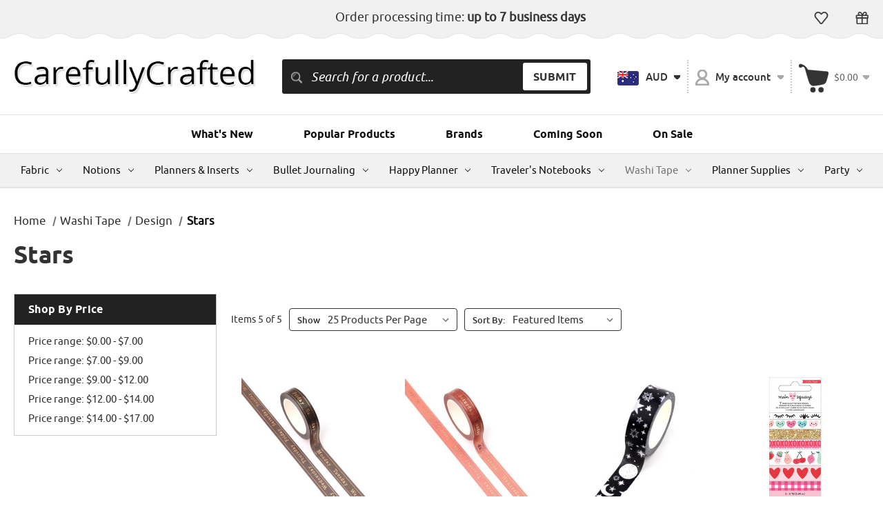

--- FILE ---
content_type: text/html; charset=UTF-8
request_url: https://carefullycrafted.com.au/washi-tape/design/stars/
body_size: 37946
content:


<!DOCTYPE html>
<html class="no-js" lang="en">
    <head>
        <title>Washi Tape - Design - Stars - CarefullyCrafted</title>
        <link rel="dns-prefetch preconnect" href="https://cdn11.bigcommerce.com/s-k912z6rl" crossorigin><link rel="dns-prefetch preconnect" href="https://fonts.googleapis.com/" crossorigin><link rel="dns-prefetch preconnect" href="https://fonts.gstatic.com/" crossorigin>
        <link rel='canonical' href='https://carefullycrafted.com.au/washi-tape/design/stars/' /><meta name='platform' content='bigcommerce.stencil' />
        
        

        <link href="https://cdn11.bigcommerce.com/s-k912z6rl/product_images/Black%20Star%202.jpg?t&#x3D;1484990118" rel="shortcut icon">
        <meta name="viewport" content="width=device-width, initial-scale=1">

        <link href="https://fonts.googleapis.com/css2?family=Ubuntu:wght@300;400;500;700&display=swap" rel="stylesheet">   
        <link rel="stylesheet" href="https://cdnjs.cloudflare.com/ajax/libs/fancybox/3.5.7/jquery.fancybox.min.css"/>     

        <script>
            document.documentElement.className = document.documentElement.className.replace('no-js', 'js');
        </script>

        <script>
    function browserSupportsAllFeatures() {
        return window.Promise
            && window.fetch
            && window.URL
            && window.URLSearchParams
            && window.WeakMap
            // object-fit support
            && ('objectFit' in document.documentElement.style);
    }

    function loadScript(src) {
        var js = document.createElement('script');
        js.src = src;
        js.onerror = function () {
            console.error('Failed to load polyfill script ' + src);
        };
        document.head.appendChild(js);
    }

    if (!browserSupportsAllFeatures()) {
        loadScript('https://cdn11.bigcommerce.com/s-k912z6rl/stencil/e37811f0-11b3-013e-f38a-225b673458e0/e/57d44260-1420-013e-183c-06269f20f913/dist/theme-bundle.polyfills.js');
    }
</script>
        <script>window.consentManagerTranslations = `{"locale":"en","locales":{"consent_manager.data_collection_warning":"en","consent_manager.accept_all_cookies":"en","consent_manager.gdpr_settings":"en","consent_manager.data_collection_preferences":"en","consent_manager.manage_data_collection_preferences":"en","consent_manager.use_data_by_cookies":"en","consent_manager.data_categories_table":"en","consent_manager.allow":"en","consent_manager.accept":"en","consent_manager.deny":"en","consent_manager.dismiss":"en","consent_manager.reject_all":"en","consent_manager.category":"en","consent_manager.purpose":"en","consent_manager.functional_category":"en","consent_manager.functional_purpose":"en","consent_manager.analytics_category":"en","consent_manager.analytics_purpose":"en","consent_manager.targeting_category":"en","consent_manager.advertising_category":"en","consent_manager.advertising_purpose":"en","consent_manager.essential_category":"en","consent_manager.esential_purpose":"en","consent_manager.yes":"en","consent_manager.no":"en","consent_manager.not_available":"en","consent_manager.cancel":"en","consent_manager.save":"en","consent_manager.back_to_preferences":"en","consent_manager.close_without_changes":"en","consent_manager.unsaved_changes":"en","consent_manager.by_using":"en","consent_manager.agree_on_data_collection":"en","consent_manager.change_preferences":"en","consent_manager.cancel_dialog_title":"en","consent_manager.privacy_policy":"en","consent_manager.allow_category_tracking":"en","consent_manager.disallow_category_tracking":"en"},"translations":{"consent_manager.data_collection_warning":"We use cookies (and other similar technologies) to collect data to improve your shopping experience.","consent_manager.accept_all_cookies":"Accept All Cookies","consent_manager.gdpr_settings":"Settings","consent_manager.data_collection_preferences":"Website Data Collection Preferences","consent_manager.manage_data_collection_preferences":"Manage Website Data Collection Preferences","consent_manager.use_data_by_cookies":" uses data collected by cookies and JavaScript libraries to improve your shopping experience.","consent_manager.data_categories_table":"The table below outlines how we use this data by category. To opt out of a category of data collection, select 'No' and save your preferences.","consent_manager.allow":"Allow","consent_manager.accept":"Accept","consent_manager.deny":"Deny","consent_manager.dismiss":"Dismiss","consent_manager.reject_all":"Reject all","consent_manager.category":"Category","consent_manager.purpose":"Purpose","consent_manager.functional_category":"Functional","consent_manager.functional_purpose":"Enables enhanced functionality, such as videos and live chat. If you do not allow these, then some or all of these functions may not work properly.","consent_manager.analytics_category":"Analytics","consent_manager.analytics_purpose":"Provide statistical information on site usage, e.g., web analytics so we can improve this website over time.","consent_manager.targeting_category":"Targeting","consent_manager.advertising_category":"Advertising","consent_manager.advertising_purpose":"Used to create profiles or personalize content to enhance your shopping experience.","consent_manager.essential_category":"Essential","consent_manager.esential_purpose":"Essential for the site and any requested services to work, but do not perform any additional or secondary function.","consent_manager.yes":"Yes","consent_manager.no":"No","consent_manager.not_available":"N/A","consent_manager.cancel":"Cancel","consent_manager.save":"Save","consent_manager.back_to_preferences":"Back to Preferences","consent_manager.close_without_changes":"You have unsaved changes to your data collection preferences. Are you sure you want to close without saving?","consent_manager.unsaved_changes":"You have unsaved changes","consent_manager.by_using":"By using our website, you're agreeing to our","consent_manager.agree_on_data_collection":"By using our website, you're agreeing to the collection of data as described in our ","consent_manager.change_preferences":"You can change your preferences at any time","consent_manager.cancel_dialog_title":"Are you sure you want to cancel?","consent_manager.privacy_policy":"Privacy Policy","consent_manager.allow_category_tracking":"Allow [CATEGORY_NAME] tracking","consent_manager.disallow_category_tracking":"Disallow [CATEGORY_NAME] tracking"}}`;</script>

        <script>
            window.lazySizesConfig = window.lazySizesConfig || {};
            window.lazySizesConfig.loadMode = 1;
        </script>
        <script async src="https://cdn11.bigcommerce.com/s-k912z6rl/stencil/e37811f0-11b3-013e-f38a-225b673458e0/e/57d44260-1420-013e-183c-06269f20f913/dist/theme-bundle.head_async.js"></script>
        
        <link href="https://fonts.googleapis.com/css?family=Montserrat:700,500,400%7CKarla:400&display=block" rel="stylesheet">
        
        <link rel="preload" href="https://cdn11.bigcommerce.com/s-k912z6rl/stencil/e37811f0-11b3-013e-f38a-225b673458e0/e/57d44260-1420-013e-183c-06269f20f913/dist/theme-bundle.font.js" as="script">
        <script async src="https://cdn11.bigcommerce.com/s-k912z6rl/stencil/e37811f0-11b3-013e-f38a-225b673458e0/e/57d44260-1420-013e-183c-06269f20f913/dist/theme-bundle.font.js"></script>

        <link data-stencil-stylesheet href="https://cdn11.bigcommerce.com/s-k912z6rl/stencil/e37811f0-11b3-013e-f38a-225b673458e0/e/57d44260-1420-013e-183c-06269f20f913/css/theme-0c522910-141d-013e-a524-3227616da3db.css" rel="stylesheet">

        <!-- Start Tracking Code for analytics_googleanalytics -->

<script>
var ISRParams = {'id':'09b85aea9deab5541f9fbcc3d8f2de64', 'productLink':'%%GLOBAL_CurrentProductLink%%'};
(function() {
    var sIR = document.createElement('script'); sIR.type = 'text/javascript'; sIR.async = true;
    sIR.src = '//s3.amazonaws.com/bigcommerce-apps/in-stock-reminder/js/common.js';
    var s = document.getElementsByTagName('script')[0]; s.parentNode.insertBefore(sIR, s);
})();
</script>

<!-- End Tracking Code for analytics_googleanalytics -->


<script type="text/javascript" src="https://checkout-sdk.bigcommerce.com/v1/loader.js" defer ></script>
<script type="text/javascript">
var BCData = {};
</script>

<script nonce="">
(function () {
    var xmlHttp = new XMLHttpRequest();

    xmlHttp.open('POST', 'https://bes.gcp.data.bigcommerce.com/nobot');
    xmlHttp.setRequestHeader('Content-Type', 'application/json');
    xmlHttp.send('{"store_id":"855532","timezone_offset":"10.0","timestamp":"2026-01-24T10:22:30.82107700Z","visit_id":"9fd403b5-e8ad-40d3-b749-512170d7cc89","channel_id":1}');
})();
</script>


        <link rel="preload" href="https://cdn11.bigcommerce.com/s-k912z6rl/stencil/e37811f0-11b3-013e-f38a-225b673458e0/e/57d44260-1420-013e-183c-06269f20f913/dist/theme-bundle.main.js" as="script">
    </head>
    <body class="category-main">
        <svg data-src="https://cdn11.bigcommerce.com/s-k912z6rl/stencil/e37811f0-11b3-013e-f38a-225b673458e0/e/57d44260-1420-013e-183c-06269f20f913/img/icon-sprite.svg" class="icons-svg-sprite"></svg>

        <a href="#main-content" class="skip-to-main-link">Skip to main content</a>
<header class="header" role="banner">
    <div class="top-bar">        
            <div class="top-main">
                <div class="top-banner">Order processing time: <strong>up to 7 business days</strong></div>
                <div class="top-right">
                    <ul>
                        <li class="wishlist">
                            <a href="/wishlist.php"
                               aria-label="Wish Lists"
                            >
                                Wish Lists
                            </a>
                        </li>
                        <li class="compare">
                            <a href="/compare"
                               data-compare-nav
                               aria-label="Compare"
                            >
                                Compare <span class="countPill countPill--positive countPill--alt"></span>
                            </a>
                        </li>   
                            <li class="gift-certificate">
                                <a href="/giftcertificates.php"
                                   aria-label="Gift Certificates"
                                >
                                    Gift Certificates
                                </a>
                            </li>
                    </ul>
                </div>
            </div>
    </div>

    <div class="head-middle-main">

            <div class="head-middle">
                <a href="#" class="mobileMenu-toggle" data-mobile-menu-toggle="menu">
                    <span class="mobileMenu-toggleIcon">Toggle menu</span>
                </a>
                    <div class="logo-div">
                        <a href="https://carefullycrafted.com.au/" data-header-logo-link>
            <img src="https://cdn11.bigcommerce.com/s-k912z6rl/images/stencil/451x65/logo-bc_1747356219__78171.original.png"
                 srcset="https://cdn11.bigcommerce.com/s-k912z6rl/images/stencil/451x65/logo-bc_1747356219__78171.original.png"
                 alt="CarefullyCrafted"
                 title="CarefullyCrafted">
</a>
                    </div>

                <div class="search-div" data-search="quickSearch"
               aria-controls="quickSearch"
               aria-label="Search">                       

                        <form class="form" onsubmit="return false" data-url="/search.php" data-quick-search-form>
        <fieldset class="form-fieldset">
            <div class="form-field">
                <label class="search-icn" for="nav-quick-search"><img src="https://cdn11.bigcommerce.com/s-k912z6rl/stencil/e37811f0-11b3-013e-f38a-225b673458e0/e/57d44260-1420-013e-183c-06269f20f913/img/search.png"></label>
                <input class="form-input"
                       data-search-quick
                       name="nav-quick-search"
                       id="nav-quick-search"
                       data-error-message="Search field cannot be empty."
                       placeholder="Search for a product..."
                       autocomplete="off"
                >
                <input type="submit" class="search-btn" value="Submit">
            </div>
        </fieldset>
    </form>
    <section class="quickSearchResults search_popup" data-bind="html: results"></section>
    <p role="status"
       aria-live="polite"
       class="aria-description--hidden"
       data-search-aria-message-predefined-text="product results for"
    ></p>

                </div>
                <div class="head-right">                    
                    <ul>
    <li class="navUser-item currency-li">
        <a class="navUser-action navUser-action--currencySelector has-dropdown"
           href="#"
           data-dropdown="currencySelection"
           aria-controls="currencySelection"
           aria-expanded="false"
        >        
                    <img src="https://cdn11.bigcommerce.com/s-k912z6rl/stencil/e37811f0-11b3-013e-f38a-225b673458e0/e/57d44260-1420-013e-183c-06269f20f913/img/loading.svg" class="lazyload" data-src="https://cdn11.bigcommerce.com/s-k912z6rl/stencil/e37811f0-11b3-013e-f38a-225b673458e0/e/57d44260-1420-013e-183c-06269f20f913/img/AUD.png" alt="AUD">
        
        <!-- 
                <img src="https://cdn11.bigcommerce.com/s-k912z6rl/lib/flags/au.gif" border="0" alt="" role="presentation" />
             
             
             
             
             
             
              -->
            <span>AUD</span>
            <svg version="1.1" id="Layer_1" xmlns="http://www.w3.org/2000/svg" xmlns:xlink="http://www.w3.org/1999/xlink" x="0px" y="0px"
     viewBox="0 0 5.4 3.1" style="enable-background:new 0 0 5.4 3.1;" xml:space="preserve">
<style type="text/css">
    .st3{fill:#333333;}
</style>
<g>
    <path class="st3" d="M5.1,0c0.3,0,0.5,0.4,0.3,0.6L3,3C2.8,3.1,2.6,3.1,2.5,3L0.1,0.6C-0.1,0.4,0,0,0.4,0H5.1z"/>
</g>
</svg>
        </a>
        <ul class="dropdown-menu" id="currencySelection" data-dropdown-content aria-hidden="true" tabindex="-1">
            <li class="dropdown-menu-item">
                <a href="https://carefullycrafted.com.au/washi-tape/design/stars/?setCurrencyId=1"
                   data-currency-code="AUD"
                   data-cart-currency-switch-url="https://carefullycrafted.com.au/cart/change-currency"
                   data-warning="Promotions and gift certificates that don&#x27;t apply to the new currency will be removed from your cart. Are you sure you want to continue?"
                >
                    <strong>Australian Dollars</strong>
                </a>
            </li>
            <li class="dropdown-menu-item">
                <a href="https://carefullycrafted.com.au/washi-tape/design/stars/?setCurrencyId=2"
                   data-currency-code="USD"
                   data-cart-currency-switch-url="https://carefullycrafted.com.au/cart/change-currency"
                   data-warning="Promotions and gift certificates that don&#x27;t apply to the new currency will be removed from your cart. Are you sure you want to continue?"
                >
                    USD
                </a>
            </li>
            <li class="dropdown-menu-item">
                <a href="https://carefullycrafted.com.au/washi-tape/design/stars/?setCurrencyId=3"
                   data-currency-code="EUR"
                   data-cart-currency-switch-url="https://carefullycrafted.com.au/cart/change-currency"
                   data-warning="Promotions and gift certificates that don&#x27;t apply to the new currency will be removed from your cart. Are you sure you want to continue?"
                >
                    Euro
                </a>
            </li>
            <li class="dropdown-menu-item">
                <a href="https://carefullycrafted.com.au/washi-tape/design/stars/?setCurrencyId=4"
                   data-currency-code="CAD"
                   data-cart-currency-switch-url="https://carefullycrafted.com.au/cart/change-currency"
                   data-warning="Promotions and gift certificates that don&#x27;t apply to the new currency will be removed from your cart. Are you sure you want to continue?"
                >
                    Canadian Dollar
                </a>
            </li>
            <li class="dropdown-menu-item">
                <a href="https://carefullycrafted.com.au/washi-tape/design/stars/?setCurrencyId=5"
                   data-currency-code="KRW"
                   data-cart-currency-switch-url="https://carefullycrafted.com.au/cart/change-currency"
                   data-warning="Promotions and gift certificates that don&#x27;t apply to the new currency will be removed from your cart. Are you sure you want to continue?"
                >
                    South Korean Won
                </a>
            </li>
            <li class="dropdown-menu-item">
                <a href="https://carefullycrafted.com.au/washi-tape/design/stars/?setCurrencyId=6"
                   data-currency-code="CHF"
                   data-cart-currency-switch-url="https://carefullycrafted.com.au/cart/change-currency"
                   data-warning="Promotions and gift certificates that don&#x27;t apply to the new currency will be removed from your cart. Are you sure you want to continue?"
                >
                    Swiss Franc
                </a>
            </li>
            <li class="dropdown-menu-item">
                <a href="https://carefullycrafted.com.au/washi-tape/design/stars/?setCurrencyId=7"
                   data-currency-code="HKD"
                   data-cart-currency-switch-url="https://carefullycrafted.com.au/cart/change-currency"
                   data-warning="Promotions and gift certificates that don&#x27;t apply to the new currency will be removed from your cart. Are you sure you want to continue?"
                >
                    Hong Kong Dollar
                </a>
            </li>
        </ul>
    </li>
<li class="search-mob-icn" type="button"
               id="quick-search-expand"
               data-search="quickSearch"
               aria-controls="quickSearch"
               aria-label="Search"><img src="https://cdn11.bigcommerce.com/s-k912z6rl/stencil/e37811f0-11b3-013e-f38a-225b673458e0/e/57d44260-1420-013e-183c-06269f20f913/img/mob-search-icn.png" alt="Search icon" title="Search icon"></li> 
<li class="navPages-item account-li">
<a class="navPages-action" href="/account.php?action&#x3D;order_status"><svg version="1.1" id="Layer_1" xmlns="http://www.w3.org/2000/svg" xmlns:xlink="http://www.w3.org/1999/xlink" x="0px" y="0px"
     viewBox="0 0 18.3 22" style="enable-background:new 0 0 18.3 22;" xml:space="preserve">
<g>
    <path d="M0.9,22c-0.3,0-0.5-0.1-0.7-0.3C0.1,21.6,0,21.3,0,21.1v-0.6c0-0.9,0.2-1.9,0.5-2.7c0.3-0.9,0.8-1.7,1.4-2.4
        C2.5,14.6,3.2,14,4,13.5c0.8-0.5,1.7-0.9,2.6-1.2C6,12,5.5,11.7,5,11.3c-0.5-0.4-0.9-0.8-1.2-1.4C3.5,9.5,3.2,8.9,3,8.3
        C2.8,7.7,2.8,7.1,2.8,6.4c0-0.9,0.2-1.7,0.5-2.5c0.3-0.8,0.8-1.5,1.4-2s1.3-1,2-1.4C7.5,0.2,8.3,0,9.2,0c0.9,0,1.7,0.2,2.5,0.5
        c0.8,0.3,1.5,0.8,2,1.4s1,1.3,1.4,2c0.3,0.8,0.5,1.6,0.5,2.5c0,0.6-0.1,1.3-0.3,1.9c-0.2,0.6-0.4,1.2-0.8,1.7
        c-0.3,0.5-0.7,1-1.2,1.4c-0.5,0.4-1,0.7-1.5,1c0.9,0.3,1.8,0.7,2.6,1.2c0.8,0.5,1.5,1.2,2.1,1.9c0.6,0.7,1,1.5,1.4,2.4
        c0.3,0.9,0.5,1.8,0.5,2.7v0.6c0,0.3-0.1,0.5-0.3,0.7c-0.2,0.2-0.4,0.3-0.6,0.3H0.9z M6.4,14.3c-0.9,0.3-1.6,0.8-2.3,1.4
        c-0.7,0.6-1.2,1.3-1.6,2s-0.6,1.6-0.7,2.5h14.7c-0.1-0.9-0.3-1.7-0.7-2.5c-0.4-0.8-0.9-1.5-1.6-2c-0.7-0.6-1.4-1-2.3-1.4
        c-0.9-0.3-1.8-0.5-2.7-0.5C8.2,13.8,7.3,13.9,6.4,14.3z M13.4,4.6c-0.2-0.6-0.6-1-1-1.5c-0.4-0.4-0.9-0.7-1.5-1
        c-0.6-0.2-1.1-0.4-1.8-0.4c-0.6,0-1.2,0.1-1.8,0.4c-0.6,0.2-1,0.6-1.5,1c-0.4,0.4-0.7,0.9-1,1.5C4.7,5.2,4.6,5.8,4.6,6.4
        c0,0.6,0.1,1.2,0.4,1.8c0.2,0.6,0.6,1,1,1.5c0.4,0.4,0.9,0.7,1.5,1C7.9,10.9,8.5,11,9.2,11c0.6,0,1.2-0.1,1.8-0.4
        c0.6-0.2,1-0.6,1.5-1c0.4-0.4,0.7-0.9,1-1.5c0.2-0.6,0.4-1.1,0.4-1.8C13.8,5.8,13.6,5.2,13.4,4.6z"/>
</g>
</svg>
My account
<svg version="1.1" id="Layer_2" xmlns="http://www.w3.org/2000/svg" xmlns:xlink="http://www.w3.org/1999/xlink" x="0px" y="0px"
     viewBox="0 0 5.4 3.1" style="enable-background:new 0 0 5.4 3.1;" xml:space="preserve">
<style type="text/css">
    .st0{fill:#333333;}
</style>
<g>
    <path class="st0" d="M5.1,0c0.3,0,0.5,0.4,0.3,0.6L3,3C2.8,3.1,2.6,3.1,2.5,3L0.1,0.6C-0.1,0.4,0,0,0.4,0H5.1z"/>
</g>
</svg></a>
    <div class="nav-user-wrap">                                   
                                            <a class="navPages-action"
                                               href="/login.php"
                                               aria-label="Sign in"
                                            >
                                                Sign in
                                            </a>
                                                <a class="navPages-action"
                                                   href="/login.php?action&#x3D;create_account"
                                                   aria-label="Register"
                                                >
                                                    Register
                                                </a>
                                   
                            
                        
                                </div>
</li>
<li class="navUser-item navUser-item--cart">
<a class="navUser-action"
data-cart-preview
data-dropdown="cart-preview-dropdown"
data-options="align:right"
href="/cart.php"
aria-label="Cart with 0 items"
>
<p class="cart-icn">
<span class="navUser-item-cartLabel"><svg version="1.1" id="Layer_1" xmlns="http://www.w3.org/2000/svg" xmlns:xlink="http://www.w3.org/1999/xlink" x="0px" y="0px"
     viewBox="0 0 112.3 107.2" style="enable-background:new 0 0 112.3 107.2;" xml:space="preserve">
<g>
    <path d="M12.1,1.3c9.1,3.3,15.4,8.4,19.7,16.6c1.7,3.2,3.9,4,7.4,4.3c18.4,1.4,36.7,3.2,55,4.9c3.8,0.3,7.6,0.5,11.3,0.9
        c4.9,0.5,7.6,3.6,6.5,8.1c-2.4,10.4-5.1,20.8-8.7,30.8c-2.2,6.2-8.5,9.3-14.7,10.6C78.3,79.5,67.7,81,57,82.1
        c-8.4,0.9-14.6-3.8-18.5-14.6c-3.8-10.4-6.5-21.1-9.6-31.7c-1.7-5.8-3.3-11.8-5.1-17.6c-2-6.4-6.5-11.3-11.8-7.3
        C8.2,13.8,1.6,14.6,0.1,8.3c-0.5-2.3,0.4-5.3,2.1-7C4.6-1,9,0.2,12.1,1.3z"/>
    <circle cx="53.4" cy="97.4" r="9.7"/>
    <circle cx="84" cy="97.4" r="9.7"/>
</g>
</svg></span>
<span class="cart-quantity countPill cart-count">00</span>
</p>
<p class="cart-details">
<span class="custom-grand-total" >$0.00</span>                                    
</p>
<svg version="1.1" id="Layer_3" xmlns="http://www.w3.org/2000/svg" xmlns:xlink="http://www.w3.org/1999/xlink" x="0px" y="0px"
     viewBox="0 0 5.4 3.1" style="enable-background:new 0 0 5.4 3.1;" xml:space="preserve">
<style type="text/css">
    .st0{fill:#aaaaaa;}
</style>
<g>
    <path class="st0" d="M5.1,0c0.3,0,0.5,0.4,0.3,0.6L3,3C2.8,3.1,2.6,3.1,2.5,3L0.1,0.6C-0.1,0.4,0,0,0.4,0H5.1z"/>
</g>
</svg>
</a>

<div class="dropdown-menu" id="cart-preview-dropdown" data-dropdown-content aria-hidden="true"></div>
</li>
</ul>
                </div>

            </div>
    </div> 
    <div class="top-menu">
            <ul>
                <li><a href="/fabric/new/">What's New</a></li>
                <li><a href="/popular-products/">Popular Products</a></li>
                <li><a href="/brands/">Brands</a></li>
                <li><a href="/fabric/coming-soon/">Coming Soon</a></li>
                <li><a href="/on-sale/">On Sale</a></li>
                <!-- <li><a href="/shipping-info/">Shipping info</a></li> -->
            </ul>
        </div>      
    
    <div class="navPages-container" id="menu" data-menu>        
       
         <nav class="navPages">    
    <ul class="navPages-list">
            <li class="navPages-item">
                <a class="navPages-action has-subMenu"
   href="https://carefullycrafted.com.au/fabric/"   
>
    Fabric
    <i class="icon navPages-action-moreIcon" aria-hidden="true" data-collapsible="navPages-78">
        <svg><use xlink:href="#icon-chevron-down" /></svg>
    </i>
</a>
<div class="navPage-subMenu" id="navPages-78" aria-hidden="true" tabindex="-1">
    <ul class="navPage-subMenu-list">        
            <li class="navPage-subMenu-item">
                    <a class="navPage-subMenu-action navPages-action"
                       href="https://carefullycrafted.com.au/fabric/new/"
                       aria-label="New!"
                    >
                        New!
                    </a>
            </li>
            <li class="navPage-subMenu-item">
                    <a class="navPage-subMenu-action navPages-action"
                       href="https://carefullycrafted.com.au/fabric/coming-soon/"
                       aria-label="Coming Soon!"
                    >
                        Coming Soon!
                    </a>
            </li>
            <li class="navPage-subMenu-item">
                    <a class="navPage-subMenu-action navPages-action has-subMenu"
                       href="https://carefullycrafted.com.au/fabric/manufacturers/"
                       aria-label="Manufacturers"
                    >
                        Manufacturers
                        <span class="collapsible-icon-wrapper"
                            data-collapsible="navPages-104"
                            data-collapsible-disabled-breakpoint="large"
                            data-collapsible-disabled-state="open"
                            data-collapsible-enabled-state="closed"
                        >
                            <i class="icon navPages-action-moreIcon" aria-hidden="true">
                                <svg><use xlink:href="#icon-chevron-down" /></svg>
                            </i>
                        </span>
                    </a>
                    <ul class="navPage-childList" id="navPages-104">
                        <li class="navPage-childList-item">
                            <a class="navPage-childList-action navPages-action"
                               href="https://carefullycrafted.com.au/fabric/manufacturers/moda-fabric/"
                               aria-label="Moda Fabric"
                            >
                                Moda Fabric
                            </a>
                        </li>
                        <li class="navPage-childList-item">
                            <a class="navPage-childList-action navPages-action"
                               href="https://carefullycrafted.com.au/fabric/manufacturers/riley-blake-designs/"
                               aria-label="Riley Blake Designs "
                            >
                                Riley Blake Designs 
                            </a>
                        </li>
                        <li class="navPage-childList-item">
                            <a class="navPage-childList-action navPages-action"
                               href="https://carefullycrafted.com.au/fabric/manufacturers/ruby-star-society/"
                               aria-label="Ruby Star Society "
                            >
                                Ruby Star Society 
                            </a>
                        </li>
                        <li class="navPage-childList-item">
                            <a class="navPage-childList-action navPages-action"
                               href="https://carefullycrafted.com.au/fabric/designers/robert-kaufman/"
                               aria-label="Robert Kaufman "
                            >
                                Robert Kaufman 
                            </a>
                        </li>
                        <li class="navPage-childList-item">
                            <a class="navPage-childList-action navPages-action"
                               href="https://carefullycrafted.com.au/fabric/manufacturers/free-spirit-fabrics/"
                               aria-label="Free Spirit Fabrics "
                            >
                                Free Spirit Fabrics 
                            </a>
                        </li>
                        <li class="navPage-childList-item">
                            <a class="navPage-childList-action navPages-action"
                               href="https://carefullycrafted.com.au/fabric/manufacturers/art-gallery/"
                               aria-label="Art Gallery"
                            >
                                Art Gallery
                            </a>
                        </li>
                        <li class="navPage-childList-item">
                            <a class="navPage-childList-action navPages-action"
                               href="https://carefullycrafted.com.au/fabric/manufacturers/poppie-cotton/"
                               aria-label="Poppie Cotton"
                            >
                                Poppie Cotton
                            </a>
                        </li>
                        <li class="navPage-childList-item">
                            <a class="navPage-childList-action navPages-action"
                               href="https://carefullycrafted.com.au/fabric/manufacturers/shannon-fabrics-inc/"
                               aria-label="Shannon Fabrics Inc "
                            >
                                Shannon Fabrics Inc 
                            </a>
                        </li>
                    </ul>
            </li>
            <li class="navPage-subMenu-item">
                    <a class="navPage-subMenu-action navPages-action has-subMenu"
                       href="https://carefullycrafted.com.au/fabric/new-category/"
                       aria-label="Designers"
                    >
                        Designers
                        <span class="collapsible-icon-wrapper"
                            data-collapsible="navPages-174"
                            data-collapsible-disabled-breakpoint="large"
                            data-collapsible-disabled-state="open"
                            data-collapsible-enabled-state="closed"
                        >
                            <i class="icon navPages-action-moreIcon" aria-hidden="true">
                                <svg><use xlink:href="#icon-chevron-down" /></svg>
                            </i>
                        </span>
                    </a>
                    <ul class="navPage-childList" id="navPages-174">
                        <li class="navPage-childList-item">
                            <a class="navPage-childList-action navPages-action"
                               href="https://carefullycrafted.com.au/fabric/designers/american-jane-patterns/"
                               aria-label="American Jane Patterns"
                            >
                                American Jane Patterns
                            </a>
                        </li>
                        <li class="navPage-childList-item">
                            <a class="navPage-childList-action navPages-action"
                               href="https://carefullycrafted.com.au/fabric/designers/new-category-3/"
                               aria-label="Amy Sinibaldi "
                            >
                                Amy Sinibaldi 
                            </a>
                        </li>
                        <li class="navPage-childList-item">
                            <a class="navPage-childList-action navPages-action"
                               href="https://carefullycrafted.com.au/fabric/designers/annie-brady/"
                               aria-label="Annie Brady"
                            >
                                Annie Brady
                            </a>
                        </li>
                        <li class="navPage-childList-item">
                            <a class="navPage-childList-action navPages-action"
                               href="https://carefullycrafted.com.au/fabric/designers/april-rosenthal/"
                               aria-label="April Rosenthal"
                            >
                                April Rosenthal
                            </a>
                        </li>
                        <li class="navPage-childList-item">
                            <a class="navPage-childList-action navPages-action"
                               href="https://carefullycrafted.com.au/fabric/designers/bonnie-camille/"
                               aria-label="Bonnie &amp; Camille"
                            >
                                Bonnie &amp; Camille
                            </a>
                        </li>
                        <li class="navPage-childList-item">
                            <a class="navPage-childList-action navPages-action"
                               href="https://carefullycrafted.com.au/fabric/designers/camille-roskelley/"
                               aria-label="Camille Roskelley"
                            >
                                Camille Roskelley
                            </a>
                        </li>
                        <li class="navPage-childList-item">
                            <a class="navPage-childList-action navPages-action"
                               href="https://carefullycrafted.com.au/fabric/designers/carina-gardener/"
                               aria-label="Carina Gardener"
                            >
                                Carina Gardener
                            </a>
                        </li>
                        <li class="navPage-childList-item">
                            <a class="navPage-childList-action navPages-action"
                               href="https://carefullycrafted.com.au/fabric/designers/chloes-closet/"
                               aria-label="Chloe&#x27;s Closet"
                            >
                                Chloe&#x27;s Closet
                            </a>
                        </li>
                        <li class="navPage-childList-item">
                            <a class="navPage-childList-action navPages-action"
                               href="https://carefullycrafted.com.au/fabric/designers/corey-yoder/"
                               aria-label="Corey Yoder"
                            >
                                Corey Yoder
                            </a>
                        </li>
                        <li class="navPage-childList-item">
                            <a class="navPage-childList-action navPages-action"
                               href="https://carefullycrafted.com.au/fabric/designers/elizabeth-hartman/"
                               aria-label="Elizabeth Hartman"
                            >
                                Elizabeth Hartman
                            </a>
                        </li>
                        <li class="navPage-childList-item">
                            <a class="navPage-childList-action navPages-action"
                               href="https://carefullycrafted.com.au/fabric/designers/keera-job/"
                               aria-label="Keera Job "
                            >
                                Keera Job 
                            </a>
                        </li>
                        <li class="navPage-childList-item">
                            <a class="navPage-childList-action navPages-action"
                               href="https://carefullycrafted.com.au/fabric/designers/fig-tree-quilts/"
                               aria-label="Fig Tree Quilts"
                            >
                                Fig Tree Quilts
                            </a>
                        </li>
                        <li class="navPage-childList-item">
                            <a class="navPage-childList-action navPages-action"
                               href="https://carefullycrafted.com.au/fabric/designers/kate-spain/"
                               aria-label="Kate Spain"
                            >
                                Kate Spain
                            </a>
                        </li>
                        <li class="navPage-childList-item">
                            <a class="navPage-childList-action navPages-action"
                               href="https://carefullycrafted.com.au/fabric/designers/kathy-schmitz/"
                               aria-label="Kathy Schmitz"
                            >
                                Kathy Schmitz
                            </a>
                        </li>
                        <li class="navPage-childList-item">
                            <a class="navPage-childList-action navPages-action"
                               href="https://carefullycrafted.com.au/fabric/designers/new-category/"
                               aria-label="Lella Boutique"
                            >
                                Lella Boutique
                            </a>
                        </li>
                        <li class="navPage-childList-item">
                            <a class="navPage-childList-action navPages-action"
                               href="https://carefullycrafted.com.au/fabric/designers/lori-holt/"
                               aria-label="Lori Holt"
                            >
                                Lori Holt
                            </a>
                        </li>
                        <li class="navPage-childList-item">
                            <a class="navPage-childList-action navPages-action"
                               href="https://carefullycrafted.com.au/fabric/designers/maureen-mccormick/"
                               aria-label="Maureen McCormick"
                            >
                                Maureen McCormick
                            </a>
                        </li>
                        <li class="navPage-childList-item">
                            <a class="navPage-childList-action navPages-action"
                               href="https://carefullycrafted.com.au/fabric/designers/me-my-sister/"
                               aria-label="Me My Sister"
                            >
                                Me My Sister
                            </a>
                        </li>
                        <li class="navPage-childList-item">
                            <a class="navPage-childList-action navPages-action"
                               href="https://carefullycrafted.com.au/fabric/designers/melissa-mortensen/"
                               aria-label="Melissa Mortensen"
                            >
                                Melissa Mortensen
                            </a>
                        </li>
                        <li class="navPage-childList-item">
                            <a class="navPage-childList-action navPages-action"
                               href="https://carefullycrafted.com.au/fabric/designers/samantha-walker/"
                               aria-label="Samantha Walker "
                            >
                                Samantha Walker 
                            </a>
                        </li>
                        <li class="navPage-childList-item">
                            <a class="navPage-childList-action navPages-action"
                               href="https://carefullycrafted.com.au/fabric/designers/robin-pickens/"
                               aria-label="Robin Pickens"
                            >
                                Robin Pickens
                            </a>
                        </li>
                        <li class="navPage-childList-item">
                            <a class="navPage-childList-action navPages-action"
                               href="https://carefullycrafted.com.au/fabric/designers/stacy-iest-hsu/"
                               aria-label="Stacy Iest Hsu"
                            >
                                Stacy Iest Hsu
                            </a>
                        </li>
                        <li class="navPage-childList-item">
                            <a class="navPage-childList-action navPages-action"
                               href="https://carefullycrafted.com.au/fabric/designers/sedef-imer-of-down-grapevine-lane/"
                               aria-label="Sedef Imer of Down Grapevine Lane"
                            >
                                Sedef Imer of Down Grapevine Lane
                            </a>
                        </li>
                        <li class="navPage-childList-item">
                            <a class="navPage-childList-action navPages-action"
                               href="https://carefullycrafted.com.au/fabric/designers/new-category-1/"
                               aria-label="Sherri and Chelsi"
                            >
                                Sherri and Chelsi
                            </a>
                        </li>
                        <li class="navPage-childList-item">
                            <a class="navPage-childList-action navPages-action"
                               href="https://carefullycrafted.com.au/fabric/designers/american-jane-patterns/sue-daley/"
                               aria-label="Sue Daley"
                            >
                                Sue Daley
                            </a>
                        </li>
                        <li class="navPage-childList-item">
                            <a class="navPage-childList-action navPages-action"
                               href="https://carefullycrafted.com.au/fabric/designers/sweetwater/"
                               aria-label="Sweetwater"
                            >
                                Sweetwater
                            </a>
                        </li>
                        <li class="navPage-childList-item">
                            <a class="navPage-childList-action navPages-action"
                               href="https://carefullycrafted.com.au/fabric/designers/tasha-noel/"
                               aria-label="Tasha Noel"
                            >
                                Tasha Noel
                            </a>
                        </li>
                        <li class="navPage-childList-item">
                            <a class="navPage-childList-action navPages-action"
                               href="https://carefullycrafted.com.au/fabric/designers/tula-pink/"
                               aria-label="Tula Pink"
                            >
                                Tula Pink
                            </a>
                        </li>
                        <li class="navPage-childList-item">
                            <a class="navPage-childList-action navPages-action"
                               href="https://carefullycrafted.com.au/fabric/designers/urban-chiks/"
                               aria-label="Urban Chiks"
                            >
                                Urban Chiks
                            </a>
                        </li>
                        <li class="navPage-childList-item">
                            <a class="navPage-childList-action navPages-action"
                               href="https://carefullycrafted.com.au/fabric/designers/v-co/"
                               aria-label="V &amp; Co"
                            >
                                V &amp; Co
                            </a>
                        </li>
                        <li class="navPage-childList-item">
                            <a class="navPage-childList-action navPages-action"
                               href="https://carefullycrafted.com.au/fabric/designers/zen-chic/"
                               aria-label="Zen Chic"
                            >
                                Zen Chic
                            </a>
                        </li>
                    </ul>
            </li>
            <li class="navPage-subMenu-item">
                    <a class="navPage-subMenu-action navPages-action has-subMenu"
                       href="https://carefullycrafted.com.au/fabric/collections/"
                       aria-label="Collections"
                    >
                        Collections
                        <span class="collapsible-icon-wrapper"
                            data-collapsible="navPages-175"
                            data-collapsible-disabled-breakpoint="large"
                            data-collapsible-disabled-state="open"
                            data-collapsible-enabled-state="closed"
                        >
                            <i class="icon navPages-action-moreIcon" aria-hidden="true">
                                <svg><use xlink:href="#icon-chevron-down" /></svg>
                            </i>
                        </span>
                    </a>
                    <ul class="navPage-childList" id="navPages-175">
                        <li class="navPage-childList-item">
                            <a class="navPage-childList-action navPages-action"
                               href="https://carefullycrafted.com.au/fabric/collections/blueprint/"
                               aria-label="Blueprint"
                            >
                                Blueprint
                            </a>
                        </li>
                        <li class="navPage-childList-item">
                            <a class="navPage-childList-action navPages-action"
                               href="https://carefullycrafted.com.au/fabric/collections/wild-honey/"
                               aria-label="Wild Honey"
                            >
                                Wild Honey
                            </a>
                        </li>
                        <li class="navPage-childList-item">
                            <a class="navPage-childList-action navPages-action"
                               href="https://carefullycrafted.com.au/fabric/collections/type-ography/"
                               aria-label="TYPE/ography"
                            >
                                TYPE/ography
                            </a>
                        </li>
                        <li class="navPage-childList-item">
                            <a class="navPage-childList-action navPages-action"
                               href="https://carefullycrafted.com.au/fabric/collections/gentler-times/"
                               aria-label="Gentler Times"
                            >
                                Gentler Times
                            </a>
                        </li>
                        <li class="navPage-childList-item">
                            <a class="navPage-childList-action navPages-action"
                               href="https://carefullycrafted.com.au/fabric/collections/berry-pine/"
                               aria-label="Berry &amp; Pine"
                            >
                                Berry &amp; Pine
                            </a>
                        </li>
                        <li class="navPage-childList-item">
                            <a class="navPage-childList-action navPages-action"
                               href="https://carefullycrafted.com.au/fabric/collections/americana/"
                               aria-label="Americana"
                            >
                                Americana
                            </a>
                        </li>
                        <li class="navPage-childList-item">
                            <a class="navPage-childList-action navPages-action"
                               href="https://carefullycrafted.com.au/fabric/collections/love-blooms/"
                               aria-label="Love Blooms"
                            >
                                Love Blooms
                            </a>
                        </li>
                        <li class="navPage-childList-item">
                            <a class="navPage-childList-action navPages-action"
                               href="https://carefullycrafted.com.au/fabric/collections/piece-plenty/"
                               aria-label="Piece &amp; Plenty"
                            >
                                Piece &amp; Plenty
                            </a>
                        </li>
                        <li class="navPage-childList-item">
                            <a class="navPage-childList-action navPages-action"
                               href="https://carefullycrafted.com.au/fabric/collections/summertime/"
                               aria-label="Summertime"
                            >
                                Summertime
                            </a>
                        </li>
                        <li class="navPage-childList-item">
                            <a class="navPage-childList-action navPages-action"
                               href="https://carefullycrafted.com.au/fabric/collections/denim-daisies-wovens/"
                               aria-label="Denim &amp; Daisies Wovens"
                            >
                                Denim &amp; Daisies Wovens
                            </a>
                        </li>
                        <li class="navPage-childList-item">
                            <a class="navPage-childList-action navPages-action"
                               href="https://carefullycrafted.com.au/fabric/collections/cali-co/"
                               aria-label="Cali &amp; Co "
                            >
                                Cali &amp; Co 
                            </a>
                        </li>
                        <li class="navPage-childList-item">
                            <a class="navPage-childList-action navPages-action"
                               href="https://carefullycrafted.com.au/fabric/collections/lori-holt-limited-edition-collection/"
                               aria-label="Lori Holt Limited Edition Collection "
                            >
                                Lori Holt Limited Edition Collection 
                            </a>
                        </li>
                        <li class="navPage-childList-item">
                            <a class="navPage-childList-action navPages-action"
                               href="https://carefullycrafted.com.au/fabric/collections/home-town-holiday/"
                               aria-label="Home Town Holiday"
                            >
                                Home Town Holiday
                            </a>
                        </li>
                        <li class="navPage-childList-item">
                            <a class="navPage-childList-action navPages-action"
                               href="https://carefullycrafted.com.au/fabric/collections/juicy/"
                               aria-label="Juicy"
                            >
                                Juicy
                            </a>
                        </li>
                        <li class="navPage-childList-item">
                            <a class="navPage-childList-action navPages-action"
                               href="https://carefullycrafted.com.au/fabric/collections/rosemary-cottage/"
                               aria-label="Rosemary Cottage"
                            >
                                Rosemary Cottage
                            </a>
                        </li>
                        <li class="navPage-childList-item">
                            <a class="navPage-childList-action navPages-action"
                               href="https://carefullycrafted.com.au/fabric/collections/teddy-and-the-bears/"
                               aria-label="Teddy And The Bears"
                            >
                                Teddy And The Bears
                            </a>
                        </li>
                        <li class="navPage-childList-item">
                            <a class="navPage-childList-action navPages-action"
                               href="https://carefullycrafted.com.au/fabric/collections/magic-dot/"
                               aria-label="Magic Dot"
                            >
                                Magic Dot
                            </a>
                        </li>
                        <li class="navPage-childList-item">
                            <a class="navPage-childList-action navPages-action"
                               href="https://carefullycrafted.com.au/fabric/collections/autumn/"
                               aria-label="Autumn"
                            >
                                Autumn
                            </a>
                        </li>
                        <li class="navPage-childList-item">
                            <a class="navPage-childList-action navPages-action"
                               href="https://carefullycrafted.com.au/fabric/collections/shoreline/"
                               aria-label="Shoreline"
                            >
                                Shoreline
                            </a>
                        </li>
                        <li class="navPage-childList-item">
                            <a class="navPage-childList-action navPages-action"
                               href="https://carefullycrafted.com.au/fabric/collections/strawberry-lemonade/"
                               aria-label="Strawberry Lemonade"
                            >
                                Strawberry Lemonade
                            </a>
                        </li>
                        <li class="navPage-childList-item">
                            <a class="navPage-childList-action navPages-action"
                               href="https://carefullycrafted.com.au/fabric/collections/old-glory/"
                               aria-label="Old Glory"
                            >
                                Old Glory
                            </a>
                        </li>
                        <li class="navPage-childList-item">
                            <a class="navPage-childList-action navPages-action"
                               href="https://carefullycrafted.com.au/fabric/collections/mercantile/"
                               aria-label="Mercantile"
                            >
                                Mercantile
                            </a>
                        </li>
                        <li class="navPage-childList-item">
                            <a class="navPage-childList-action navPages-action"
                               href="https://carefullycrafted.com.au/fabric/collections/lovestruck/"
                               aria-label="Lovestruck"
                            >
                                Lovestruck
                            </a>
                        </li>
                        <li class="navPage-childList-item">
                            <a class="navPage-childList-action navPages-action"
                               href="https://carefullycrafted.com.au/fabric/collections/bee-dots/"
                               aria-label="Bee Dots"
                            >
                                Bee Dots
                            </a>
                        </li>
                        <li class="navPage-childList-item">
                            <a class="navPage-childList-action navPages-action"
                               href="https://carefullycrafted.com.au/fabric/collections/bountiful-blooms/"
                               aria-label="Bountiful Blooms"
                            >
                                Bountiful Blooms
                            </a>
                        </li>
                        <li class="navPage-childList-item">
                            <a class="navPage-childList-action navPages-action"
                               href="https://carefullycrafted.com.au/fabric/collections/eyelet/"
                               aria-label="Eyelet"
                            >
                                Eyelet
                            </a>
                        </li>
                        <li class="navPage-childList-item">
                            <a class="navPage-childList-action navPages-action"
                               href="https://carefullycrafted.com.au/fabric/collections/home-town/"
                               aria-label="Home Town"
                            >
                                Home Town
                            </a>
                        </li>
                        <li class="navPage-childList-item">
                            <a class="navPage-childList-action navPages-action"
                               href="https://carefullycrafted.com.au/fabric/collections/simply-country/"
                               aria-label="Simply Country"
                            >
                                Simply Country
                            </a>
                        </li>
                        <li class="navPage-childList-item">
                            <a class="navPage-childList-action navPages-action"
                               href="https://carefullycrafted.com.au/fabric/collections/lighthearted/"
                               aria-label="Lighthearted"
                            >
                                Lighthearted
                            </a>
                        </li>
                        <li class="navPage-childList-item">
                            <a class="navPage-childList-action navPages-action"
                               href="https://carefullycrafted.com.au/fabric/collections/mix-it-up/"
                               aria-label="Mix it Up "
                            >
                                Mix it Up 
                            </a>
                        </li>
                        <li class="navPage-childList-item">
                            <a class="navPage-childList-action navPages-action"
                               href="https://carefullycrafted.com.au/fabric/collections/flower-power/"
                               aria-label="Flower Power "
                            >
                                Flower Power 
                            </a>
                        </li>
                        <li class="navPage-childList-item">
                            <a class="navPage-childList-action navPages-action"
                               href="https://carefullycrafted.com.au/fabric/collections/christmas-eve/"
                               aria-label="Christmas Eve"
                            >
                                Christmas Eve
                            </a>
                        </li>
                        <li class="navPage-childList-item">
                            <a class="navPage-childList-action navPages-action"
                               href="https://carefullycrafted.com.au/fabric/collections/simply-delightful/"
                               aria-label="Simply Delightful"
                            >
                                Simply Delightful
                            </a>
                        </li>
                        <li class="navPage-childList-item">
                            <a class="navPage-childList-action navPages-action"
                               href="https://carefullycrafted.com.au/fabric/collections/a-blooming-bunch/"
                               aria-label="A Blooming Bunch"
                            >
                                A Blooming Bunch
                            </a>
                        </li>
                        <li class="navPage-childList-item">
                            <a class="navPage-childList-action navPages-action"
                               href="https://carefullycrafted.com.au/fabric/collections/a-little-sweetness/"
                               aria-label="A Little Sweetness"
                            >
                                A Little Sweetness
                            </a>
                        </li>
                        <li class="navPage-childList-item">
                            <a class="navPage-childList-action navPages-action"
                               href="https://carefullycrafted.com.au/fabric/collections/all-weather-friend/"
                               aria-label="All Weather Friend "
                            >
                                All Weather Friend 
                            </a>
                        </li>
                        <li class="navPage-childList-item">
                            <a class="navPage-childList-action navPages-action"
                               href="https://carefullycrafted.com.au/fabric/collections/at-home/"
                               aria-label="At Home"
                            >
                                At Home
                            </a>
                        </li>
                        <li class="navPage-childList-item">
                            <a class="navPage-childList-action navPages-action"
                               href="https://carefullycrafted.com.au/fabric/collections/bake-sale-2/"
                               aria-label="Bake Sale 2"
                            >
                                Bake Sale 2
                            </a>
                        </li>
                        <li class="navPage-childList-item">
                            <a class="navPage-childList-action navPages-action"
                               href="https://carefullycrafted.com.au/fabric/collections/basics/"
                               aria-label="Basics "
                            >
                                Basics 
                            </a>
                        </li>
                        <li class="navPage-childList-item">
                            <a class="navPage-childList-action navPages-action"
                               href="https://carefullycrafted.com.au/fabric/collections/beautiful-day/"
                               aria-label="Beautiful Day "
                            >
                                Beautiful Day 
                            </a>
                        </li>
                        <li class="navPage-childList-item">
                            <a class="navPage-childList-action navPages-action"
                               href="https://carefullycrafted.com.au/fabric/collections/bee-backgrounds-lori-holt/"
                               aria-label="Bee Backgrounds (Lori Holt)"
                            >
                                Bee Backgrounds (Lori Holt)
                            </a>
                        </li>
                        <li class="navPage-childList-item">
                            <a class="navPage-childList-action navPages-action"
                               href="https://carefullycrafted.com.au/fabric/collections/bee-basics-lori-holt/"
                               aria-label="Bee Basics (Lori Holt)"
                            >
                                Bee Basics (Lori Holt)
                            </a>
                        </li>
                        <li class="navPage-childList-item">
                            <a class="navPage-childList-action navPages-action"
                               href="https://carefullycrafted.com.au/fabric/collections/bee-cross-stitch/"
                               aria-label="Bee Cross Stitch "
                            >
                                Bee Cross Stitch 
                            </a>
                        </li>
                        <li class="navPage-childList-item">
                            <a class="navPage-childList-action navPages-action"
                               href="https://carefullycrafted.com.au/fabric/collections/bee-plaids/"
                               aria-label="Bee Plaids"
                            >
                                Bee Plaids
                            </a>
                        </li>
                        <li class="navPage-childList-item">
                            <a class="navPage-childList-action navPages-action"
                               href="https://carefullycrafted.com.au/fabric/collections/bee-vintage/"
                               aria-label="Bee Vintage"
                            >
                                Bee Vintage
                            </a>
                        </li>
                        <li class="navPage-childList-item">
                            <a class="navPage-childList-action navPages-action"
                               href="https://carefullycrafted.com.au/fabric/collections/bella-solids/"
                               aria-label="Bella Solids"
                            >
                                Bella Solids
                            </a>
                        </li>
                        <li class="navPage-childList-item">
                            <a class="navPage-childList-action navPages-action"
                               href="https://carefullycrafted.com.au/fabric/collections/beyond-bella/"
                               aria-label="Beyond Bella"
                            >
                                Beyond Bella
                            </a>
                        </li>
                        <li class="navPage-childList-item">
                            <a class="navPage-childList-action navPages-action"
                               href="https://carefullycrafted.com.au/fabric/collections/bloomington/"
                               aria-label="Bloomington"
                            >
                                Bloomington
                            </a>
                        </li>
                        <li class="navPage-childList-item">
                            <a class="navPage-childList-action navPages-action"
                               href="https://carefullycrafted.com.au/fabric/collections/bread-n-butter/"
                               aria-label="Bread N Butter"
                            >
                                Bread N Butter
                            </a>
                        </li>
                        <li class="navPage-childList-item">
                            <a class="navPage-childList-action navPages-action"
                               href="https://carefullycrafted.com.au/fabric/collections/calico/"
                               aria-label="Calico"
                            >
                                Calico
                            </a>
                        </li>
                        <li class="navPage-childList-item">
                            <a class="navPage-childList-action navPages-action"
                               href="https://carefullycrafted.com.au/fabric/collections/canyon/"
                               aria-label="Canyon"
                            >
                                Canyon
                            </a>
                        </li>
                        <li class="navPage-childList-item">
                            <a class="navPage-childList-action navPages-action"
                               href="https://carefullycrafted.com.au/fabric/collections/caravan-roundup/"
                               aria-label="Caravan Roundup"
                            >
                                Caravan Roundup
                            </a>
                        </li>
                        <li class="navPage-childList-item">
                            <a class="navPage-childList-action navPages-action"
                               href="https://carefullycrafted.com.au/fabric/collections/cheeky/"
                               aria-label="Cheeky "
                            >
                                Cheeky 
                            </a>
                        </li>
                        <li class="navPage-childList-item">
                            <a class="navPage-childList-action navPages-action"
                               href="https://carefullycrafted.com.au/fabric/collections/christmas-morning/"
                               aria-label="Christmas Morning "
                            >
                                Christmas Morning 
                            </a>
                        </li>
                        <li class="navPage-childList-item">
                            <a class="navPage-childList-action navPages-action"
                               href="https://carefullycrafted.com.au/fabric/collections/christmas-stitched/"
                               aria-label="Christmas Stitched"
                            >
                                Christmas Stitched
                            </a>
                        </li>
                        <li class="navPage-childList-item">
                            <a class="navPage-childList-action navPages-action"
                               href="https://carefullycrafted.com.au/fabric/collections/creekside/"
                               aria-label="Creekside"
                            >
                                Creekside
                            </a>
                        </li>
                        <li class="navPage-childList-item">
                            <a class="navPage-childList-action navPages-action"
                               href="https://carefullycrafted.com.au/fabric/collections/country-rose/"
                               aria-label="Country Rose "
                            >
                                Country Rose 
                            </a>
                        </li>
                        <li class="navPage-childList-item">
                            <a class="navPage-childList-action navPages-action"
                               href="https://carefullycrafted.com.au/fabric/collections/cook-book/"
                               aria-label="Cook Book"
                            >
                                Cook Book
                            </a>
                        </li>
                        <li class="navPage-childList-item">
                            <a class="navPage-childList-action navPages-action"
                               href="https://carefullycrafted.com.au/fabric/collections/cozy-christmas/"
                               aria-label="Cozy Christmas"
                            >
                                Cozy Christmas
                            </a>
                        </li>
                        <li class="navPage-childList-item">
                            <a class="navPage-childList-action navPages-action"
                               href="https://carefullycrafted.com.au/desert-bloom/"
                               aria-label="Desert Bloom"
                            >
                                Desert Bloom
                            </a>
                        </li>
                        <li class="navPage-childList-item">
                            <a class="navPage-childList-action navPages-action"
                               href="https://carefullycrafted.com.au/fabric/collections/designer-solid-bundles/"
                               aria-label="Designer Solid Bundles"
                            >
                                Designer Solid Bundles
                            </a>
                        </li>
                        <li class="navPage-childList-item">
                            <a class="navPage-childList-action navPages-action"
                               href="https://carefullycrafted.com.au/fabric/collections/dwell/"
                               aria-label="Dwell"
                            >
                                Dwell
                            </a>
                        </li>
                        <li class="navPage-childList-item">
                            <a class="navPage-childList-action navPages-action"
                               href="https://carefullycrafted.com.au/fabric/collections/early-bird/"
                               aria-label="Early Bird"
                            >
                                Early Bird
                            </a>
                        </li>
                        <li class="navPage-childList-item">
                            <a class="navPage-childList-action navPages-action"
                               href="https://carefullycrafted.com.au/fabric/collections/farm-girl-vintage/"
                               aria-label="Farm Girl Vintage"
                            >
                                Farm Girl Vintage
                            </a>
                        </li>
                        <li class="navPage-childList-item">
                            <a class="navPage-childList-action navPages-action"
                               href="https://carefullycrafted.com.au/fabric/collections/farmers-daughter/"
                               aria-label="Farmers Daughter"
                            >
                                Farmers Daughter
                            </a>
                        </li>
                        <li class="navPage-childList-item">
                            <a class="navPage-childList-action navPages-action"
                               href="https://carefullycrafted.com.au/fabric/collections/flea-market/"
                               aria-label="Flea Market "
                            >
                                Flea Market 
                            </a>
                        </li>
                        <li class="navPage-childList-item">
                            <a class="navPage-childList-action navPages-action"
                               href="https://carefullycrafted.com.au/fabric/collections/flower-pot/"
                               aria-label="Flower Pot "
                            >
                                Flower Pot 
                            </a>
                        </li>
                        <li class="navPage-childList-item">
                            <a class="navPage-childList-action navPages-action"
                               href="https://carefullycrafted.com.au/fabric/collections/fresh-fig-favorites/"
                               aria-label="Fresh Fig Favorites"
                            >
                                Fresh Fig Favorites
                            </a>
                        </li>
                        <li class="navPage-childList-item">
                            <a class="navPage-childList-action navPages-action"
                               href="https://carefullycrafted.com.au/fabric/collections/folktale/"
                               aria-label="Folktale "
                            >
                                Folktale 
                            </a>
                        </li>
                        <li class="navPage-childList-item">
                            <a class="navPage-childList-action navPages-action"
                               href="https://carefullycrafted.com.au/fabric/collections/handmade/"
                               aria-label="Handmade"
                            >
                                Handmade
                            </a>
                        </li>
                        <li class="navPage-childList-item">
                            <a class="navPage-childList-action navPages-action"
                               href="https://carefullycrafted.com.au/fabric/collections/happy-days/"
                               aria-label="Happy Days"
                            >
                                Happy Days
                            </a>
                        </li>
                        <li class="navPage-childList-item">
                            <a class="navPage-childList-action navPages-action"
                               href="https://carefullycrafted.com.au/fabric/collections/harvest-road/"
                               aria-label="Harvest Road "
                            >
                                Harvest Road 
                            </a>
                        </li>
                        <li class="navPage-childList-item">
                            <a class="navPage-childList-action navPages-action"
                               href="https://carefullycrafted.com.au/hazelwood/"
                               aria-label="Hazelwood "
                            >
                                Hazelwood 
                            </a>
                        </li>
                        <li class="navPage-childList-item">
                            <a class="navPage-childList-action navPages-action"
                               href="https://carefullycrafted.com.au/fabric/collections/hush-hush/"
                               aria-label="Hush Hush"
                            >
                                Hush Hush
                            </a>
                        </li>
                        <li class="navPage-childList-item">
                            <a class="navPage-childList-action navPages-action"
                               href="https://carefullycrafted.com.au/fabric/collections/holliberry/"
                               aria-label="Holliberry"
                            >
                                Holliberry
                            </a>
                        </li>
                        <li class="navPage-childList-item">
                            <a class="navPage-childList-action navPages-action"
                               href="https://carefullycrafted.com.au/fabric/collections/holly-jolly/"
                               aria-label="Holly Jolly"
                            >
                                Holly Jolly
                            </a>
                        </li>
                        <li class="navPage-childList-item">
                            <a class="navPage-childList-action navPages-action"
                               href="https://carefullycrafted.com.au/fabric/collections/garden-variety/"
                               aria-label="Garden Variety "
                            >
                                Garden Variety 
                            </a>
                        </li>
                        <li class="navPage-childList-item">
                            <a class="navPage-childList-action navPages-action"
                               href="https://carefullycrafted.com.au/fabric/collections/grand-canal/"
                               aria-label="Grand Canal"
                            >
                                Grand Canal
                            </a>
                        </li>
                        <li class="navPage-childList-item">
                            <a class="navPage-childList-action navPages-action"
                               href="https://carefullycrafted.com.au/fabric/collections/jolly-basics/"
                               aria-label="Jolly Basics"
                            >
                                Jolly Basics
                            </a>
                        </li>
                        <li class="navPage-childList-item">
                            <a class="navPage-childList-action navPages-action"
                               href="https://carefullycrafted.com.au/fabric/collections/little-snippets/"
                               aria-label="Little Snippets"
                            >
                                Little Snippets
                            </a>
                        </li>
                        <li class="navPage-childList-item">
                            <a class="navPage-childList-action navPages-action"
                               href="https://carefullycrafted.com.au/fabric/collections/little-tree/"
                               aria-label="Little Tree"
                            >
                                Little Tree
                            </a>
                        </li>
                        <li class="navPage-childList-item">
                            <a class="navPage-childList-action navPages-action"
                               href="https://carefullycrafted.com.au/fabric/collections/ruby/"
                               aria-label="Little Ruby"
                            >
                                Little Ruby
                            </a>
                        </li>
                        <li class="navPage-childList-item">
                            <a class="navPage-childList-action navPages-action"
                               href="https://carefullycrafted.com.au/fabric/collections/lollipop-garden/"
                               aria-label="Lollipop Garden"
                            >
                                Lollipop Garden
                            </a>
                        </li>
                        <li class="navPage-childList-item">
                            <a class="navPage-childList-action navPages-action"
                               href="https://carefullycrafted.com.au/fabric/collections/love-note/"
                               aria-label="Love Note"
                            >
                                Love Note
                            </a>
                        </li>
                        <li class="navPage-childList-item">
                            <a class="navPage-childList-action navPages-action"
                               href="https://carefullycrafted.com.au/fabric/collections/merry-little-christmas/"
                               aria-label="Merry Little Christmas"
                            >
                                Merry Little Christmas
                            </a>
                        </li>
                        <li class="navPage-childList-item">
                            <a class="navPage-childList-action navPages-action"
                               href="https://carefullycrafted.com.au/fabric/collections/merry-little-christmas-wovens/"
                               aria-label="Merry Little Christmas Wovens"
                            >
                                Merry Little Christmas Wovens
                            </a>
                        </li>
                        <li class="navPage-childList-item">
                            <a class="navPage-childList-action navPages-action"
                               href="https://carefullycrafted.com.au/fabric/collections/nantucket-summer/"
                               aria-label="Nantucket Summer"
                            >
                                Nantucket Summer
                            </a>
                        </li>
                        <li class="navPage-childList-item">
                            <a class="navPage-childList-action navPages-action"
                               href="https://carefullycrafted.com.au/olives-flower-market/"
                               aria-label="Olive&#x27;s Flower Market"
                            >
                                Olive&#x27;s Flower Market
                            </a>
                        </li>
                        <li class="navPage-childList-item">
                            <a class="navPage-childList-action navPages-action"
                               href="https://carefullycrafted.com.au/fabric/collections/one-fine-day/"
                               aria-label="One Fine Day"
                            >
                                One Fine Day
                            </a>
                        </li>
                        <li class="navPage-childList-item">
                            <a class="navPage-childList-action navPages-action"
                               href="https://carefullycrafted.com.au/fabric/collections/orchard/"
                               aria-label="Orchard "
                            >
                                Orchard 
                            </a>
                        </li>
                        <li class="navPage-childList-item">
                            <a class="navPage-childList-action navPages-action"
                               href="https://carefullycrafted.com.au/fabric/collections/new-category-2/"
                               aria-label="Paperie"
                            >
                                Paperie
                            </a>
                        </li>
                        <li class="navPage-childList-item">
                            <a class="navPage-childList-action navPages-action"
                               href="https://carefullycrafted.com.au/fabric/collections/pin-dot/"
                               aria-label="Pin Dot"
                            >
                                Pin Dot
                            </a>
                        </li>
                        <li class="navPage-childList-item">
                            <a class="navPage-childList-action navPages-action"
                               href="https://carefullycrafted.com.au/fabric/collections/pixie-noel/"
                               aria-label="Pixie Noel"
                            >
                                Pixie Noel
                            </a>
                        </li>
                        <li class="navPage-childList-item">
                            <a class="navPage-childList-action navPages-action"
                               href="https://carefullycrafted.com.au/fabric/collections/pixie-noel-2/"
                               aria-label="Pixie Noel 2"
                            >
                                Pixie Noel 2
                            </a>
                        </li>
                        <li class="navPage-childList-item">
                            <a class="navPage-childList-action navPages-action"
                               href="https://carefullycrafted.com.au/fabric/collections/playground/"
                               aria-label="Playground"
                            >
                                Playground
                            </a>
                        </li>
                        <li class="navPage-childList-item">
                            <a class="navPage-childList-action navPages-action"
                               href="https://carefullycrafted.com.au/fabric/collections/posy-garden/"
                               aria-label="Posy Garden"
                            >
                                Posy Garden
                            </a>
                        </li>
                        <li class="navPage-childList-item">
                            <a class="navPage-childList-action navPages-action"
                               href="https://carefullycrafted.com.au/fabric/collections/quilt-fair/"
                               aria-label="Quilt Fair "
                            >
                                Quilt Fair 
                            </a>
                        </li>
                        <li class="navPage-childList-item">
                            <a class="navPage-childList-action navPages-action"
                               href="https://carefullycrafted.com.au/fabric/collections/seashore-drive/"
                               aria-label="Seashore Drive"
                            >
                                Seashore Drive
                            </a>
                        </li>
                        <li class="navPage-childList-item">
                            <a class="navPage-childList-action navPages-action"
                               href="https://carefullycrafted.com.au/fabric/collections/sew-and-sew/"
                               aria-label="Sew and Sew"
                            >
                                Sew and Sew
                            </a>
                        </li>
                        <li class="navPage-childList-item">
                            <a class="navPage-childList-action navPages-action"
                               href="https://carefullycrafted.com.au/fabric/collections/sew-cherry-2/"
                               aria-label="Sew Cherry 2"
                            >
                                Sew Cherry 2
                            </a>
                        </li>
                        <li class="navPage-childList-item">
                            <a class="navPage-childList-action navPages-action"
                               href="https://carefullycrafted.com.au/fabric/collections/shine-on/"
                               aria-label="Shine On"
                            >
                                Shine On
                            </a>
                        </li>
                        <li class="navPage-childList-item">
                            <a class="navPage-childList-action navPages-action"
                               href="https://carefullycrafted.com.au/fabric/collections/smitten/"
                               aria-label="Smitten "
                            >
                                Smitten 
                            </a>
                        </li>
                        <li class="navPage-childList-item">
                            <a class="navPage-childList-action navPages-action"
                               href="https://carefullycrafted.com.au/fabric/collections/smoke-rust/"
                               aria-label="Smoke &amp; Rust "
                            >
                                Smoke &amp; Rust 
                            </a>
                        </li>
                        <li class="navPage-childList-item">
                            <a class="navPage-childList-action navPages-action"
                               href="https://carefullycrafted.com.au/fabric/collections/stitch/"
                               aria-label="Stitch"
                            >
                                Stitch
                            </a>
                        </li>
                        <li class="navPage-childList-item">
                            <a class="navPage-childList-action navPages-action"
                               href="https://carefullycrafted.com.au/fabric/collections/stitched/"
                               aria-label="Stitched"
                            >
                                Stitched
                            </a>
                        </li>
                        <li class="navPage-childList-item">
                            <a class="navPage-childList-action navPages-action"
                               href="https://carefullycrafted.com.au/fabric/collections/strawberry-jam/"
                               aria-label="Strawberry Jam "
                            >
                                Strawberry Jam 
                            </a>
                        </li>
                        <li class="navPage-childList-item">
                            <a class="navPage-childList-action navPages-action"
                               href="https://carefullycrafted.com.au/fabric/collections/sugar-pie/"
                               aria-label="Sugar Pie "
                            >
                                Sugar Pie 
                            </a>
                        </li>
                        <li class="navPage-childList-item">
                            <a class="navPage-childList-action navPages-action"
                               href="https://carefullycrafted.com.au/fabric/collections/sunday-stroll/"
                               aria-label="Sunday Stroll "
                            >
                                Sunday Stroll 
                            </a>
                        </li>
                        <li class="navPage-childList-item">
                            <a class="navPage-childList-action navPages-action"
                               href="https://carefullycrafted.com.au/fabric/collections/sunnyside/"
                               aria-label="Sunnyside "
                            >
                                Sunnyside 
                            </a>
                        </li>
                        <li class="navPage-childList-item">
                            <a class="navPage-childList-action navPages-action"
                               href="https://carefullycrafted.com.au/fabric/collections/swell-christmas/"
                               aria-label="Swell Christmas"
                            >
                                Swell Christmas
                            </a>
                        </li>
                        <li class="navPage-childList-item">
                            <a class="navPage-childList-action navPages-action"
                               href="https://carefullycrafted.com.au/fabric/collections/sweet-marion/"
                               aria-label="Sweet Marion "
                            >
                                Sweet Marion 
                            </a>
                        </li>
                        <li class="navPage-childList-item">
                            <a class="navPage-childList-action navPages-action"
                               href="https://carefullycrafted.com.au/fabric/collections/sweet-orchard/"
                               aria-label="Sweet Orchard"
                            >
                                Sweet Orchard
                            </a>
                        </li>
                        <li class="navPage-childList-item">
                            <a class="navPage-childList-action navPages-action"
                               href="https://carefullycrafted.com.au/fabric/collections/the-good-life/"
                               aria-label="The Good Life "
                            >
                                The Good Life 
                            </a>
                        </li>
                        <li class="navPage-childList-item">
                            <a class="navPage-childList-action navPages-action"
                               href="https://carefullycrafted.com.au/fabric/collections/tulip-tango/"
                               aria-label="Tulip Tango"
                            >
                                Tulip Tango
                            </a>
                        </li>
                        <li class="navPage-childList-item">
                            <a class="navPage-childList-action navPages-action"
                               href="https://carefullycrafted.com.au/fabric/collections/twinkle/"
                               aria-label="Twinkle"
                            >
                                Twinkle
                            </a>
                        </li>
                        <li class="navPage-childList-item">
                            <a class="navPage-childList-action navPages-action"
                               href="https://carefullycrafted.com.au/fabric/collections/regent-street-lawn-2016/"
                               aria-label="Regent Street Lawn 2016"
                            >
                                Regent Street Lawn 2016
                            </a>
                        </li>
                        <li class="navPage-childList-item">
                            <a class="navPage-childList-action navPages-action"
                               href="https://carefullycrafted.com.au/fabric/collections/rising-tide-batiks/"
                               aria-label="Rising Tide Batiks"
                            >
                                Rising Tide Batiks
                            </a>
                        </li>
                        <li class="navPage-childList-item">
                            <a class="navPage-childList-action navPages-action"
                               href="https://carefullycrafted.com.au/fabric/collections/vintage-happy-2/"
                               aria-label="Vintage Happy 2"
                            >
                                Vintage Happy 2
                            </a>
                        </li>
                        <li class="navPage-childList-item">
                            <a class="navPage-childList-action navPages-action"
                               href="https://carefullycrafted.com.au/fabric/collections/vintage-holiday/"
                               aria-label="Vintage Holiday "
                            >
                                Vintage Holiday 
                            </a>
                        </li>
                        <li class="navPage-childList-item">
                            <a class="navPage-childList-action navPages-action"
                               href="https://carefullycrafted.com.au/fabric/collections/vintage-picnic/"
                               aria-label="Vintage Picnic"
                            >
                                Vintage Picnic
                            </a>
                        </li>
                        <li class="navPage-childList-item">
                            <a class="navPage-childList-action navPages-action"
                               href="https://carefullycrafted.com.au/fabric/collections/walkabout/"
                               aria-label="Walkabout "
                            >
                                Walkabout 
                            </a>
                        </li>
                        <li class="navPage-childList-item">
                            <a class="navPage-childList-action navPages-action"
                               href="https://carefullycrafted.com.au/fabric/collections/wovens-bonnie-camille/"
                               aria-label="Wovens (Bonnie &amp; Camille)"
                            >
                                Wovens (Bonnie &amp; Camille)
                            </a>
                        </li>
                    </ul>
            </li>
            <li class="navPage-subMenu-item">
                    <a class="navPage-subMenu-action navPages-action has-subMenu"
                       href="https://carefullycrafted.com.au/fabric/precut-fabric/"
                       aria-label="Precut Fabric"
                    >
                        Precut Fabric
                        <span class="collapsible-icon-wrapper"
                            data-collapsible="navPages-79"
                            data-collapsible-disabled-breakpoint="large"
                            data-collapsible-disabled-state="open"
                            data-collapsible-enabled-state="closed"
                        >
                            <i class="icon navPages-action-moreIcon" aria-hidden="true">
                                <svg><use xlink:href="#icon-chevron-down" /></svg>
                            </i>
                        </span>
                    </a>
                    <ul class="navPage-childList" id="navPages-79">
                        <li class="navPage-childList-item">
                            <a class="navPage-childList-action navPages-action"
                               href="https://carefullycrafted.com.au/fabric/precut-fabric/one-yard-bundle/"
                               aria-label="One Yard Bundle "
                            >
                                One Yard Bundle 
                            </a>
                        </li>
                        <li class="navPage-childList-item">
                            <a class="navPage-childList-action navPages-action"
                               href="https://carefullycrafted.com.au/fabric/precut-fabric/half-metre-bundles/"
                               aria-label="Half Metre Bundles"
                            >
                                Half Metre Bundles
                            </a>
                        </li>
                        <li class="navPage-childList-item">
                            <a class="navPage-childList-action navPages-action"
                               href="https://carefullycrafted.com.au/fabric/precut-fabric/fat-quarter-bundles/"
                               aria-label="Fat Quarter Bundles"
                            >
                                Fat Quarter Bundles
                            </a>
                        </li>
                        <li class="navPage-childList-item">
                            <a class="navPage-childList-action navPages-action"
                               href="https://carefullycrafted.com.au/fabric/precut-fabric/fat-eighth-bundles/"
                               aria-label="Fat Eighth Bundles"
                            >
                                Fat Eighth Bundles
                            </a>
                        </li>
                        <li class="navPage-childList-item">
                            <a class="navPage-childList-action navPages-action"
                               href="https://carefullycrafted.com.au/jelly-rolls/"
                               aria-label="Jelly Rolls"
                            >
                                Jelly Rolls
                            </a>
                        </li>
                        <li class="navPage-childList-item">
                            <a class="navPage-childList-action navPages-action"
                               href="https://carefullycrafted.com.au/fabric/precut-fabric/honey-buns/"
                               aria-label="Honey Buns"
                            >
                                Honey Buns
                            </a>
                        </li>
                        <li class="navPage-childList-item">
                            <a class="navPage-childList-action navPages-action"
                               href="https://carefullycrafted.com.au/layer-cakes/"
                               aria-label="Layer Cakes"
                            >
                                Layer Cakes
                            </a>
                        </li>
                        <li class="navPage-childList-item">
                            <a class="navPage-childList-action navPages-action"
                               href="https://carefullycrafted.com.au/fabric/precut-fabric/charm-packs/"
                               aria-label="Charm Packs"
                            >
                                Charm Packs
                            </a>
                        </li>
                        <li class="navPage-childList-item">
                            <a class="navPage-childList-action navPages-action"
                               href="https://carefullycrafted.com.au/mini-charm-packs/"
                               aria-label="Mini Charm Packs"
                            >
                                Mini Charm Packs
                            </a>
                        </li>
                        <li class="navPage-childList-item">
                            <a class="navPage-childList-action navPages-action"
                               href="https://carefullycrafted.com.au/fabric/precut-fabric/treat/"
                               aria-label="Treat"
                            >
                                Treat
                            </a>
                        </li>
                    </ul>
            </li>
            <li class="navPage-subMenu-item">
                    <a class="navPage-subMenu-action navPages-action has-subMenu"
                       href="https://carefullycrafted.com.au/fabric/meterage/"
                       aria-label="Meterage"
                    >
                        Meterage
                        <span class="collapsible-icon-wrapper"
                            data-collapsible="navPages-198"
                            data-collapsible-disabled-breakpoint="large"
                            data-collapsible-disabled-state="open"
                            data-collapsible-enabled-state="closed"
                        >
                            <i class="icon navPages-action-moreIcon" aria-hidden="true">
                                <svg><use xlink:href="#icon-chevron-down" /></svg>
                            </i>
                        </span>
                    </a>
                    <ul class="navPage-childList" id="navPages-198">
                        <li class="navPage-childList-item">
                            <a class="navPage-childList-action navPages-action"
                               href="https://carefullycrafted.com.au/fabric/meterage/blueprint/"
                               aria-label="Blueprint"
                            >
                                Blueprint
                            </a>
                        </li>
                        <li class="navPage-childList-item">
                            <a class="navPage-childList-action navPages-action"
                               href="https://carefullycrafted.com.au/fabric/meterage/wild-honey/"
                               aria-label="Wild Honey"
                            >
                                Wild Honey
                            </a>
                        </li>
                        <li class="navPage-childList-item">
                            <a class="navPage-childList-action navPages-action"
                               href="https://carefullycrafted.com.au/fabric/meterage/berry-pine/"
                               aria-label="Berry &amp; Pine"
                            >
                                Berry &amp; Pine
                            </a>
                        </li>
                        <li class="navPage-childList-item">
                            <a class="navPage-childList-action navPages-action"
                               href="https://carefullycrafted.com.au/fabric/meterage/love-blooms/"
                               aria-label="Love Blooms"
                            >
                                Love Blooms
                            </a>
                        </li>
                        <li class="navPage-childList-item">
                            <a class="navPage-childList-action navPages-action"
                               href="https://carefullycrafted.com.au/fabric/meterage/summertime/"
                               aria-label="Summertime"
                            >
                                Summertime
                            </a>
                        </li>
                        <li class="navPage-childList-item">
                            <a class="navPage-childList-action navPages-action"
                               href="https://carefullycrafted.com.au/fabric/meterage/cali-co/"
                               aria-label="Cali &amp; Co"
                            >
                                Cali &amp; Co
                            </a>
                        </li>
                        <li class="navPage-childList-item">
                            <a class="navPage-childList-action navPages-action"
                               href="https://carefullycrafted.com.au/fabric/meterage/juicy/"
                               aria-label="Juicy"
                            >
                                Juicy
                            </a>
                        </li>
                        <li class="navPage-childList-item">
                            <a class="navPage-childList-action navPages-action"
                               href="https://carefullycrafted.com.au/fabric/meterage/rosemary-cottage/"
                               aria-label="Rosemary Cottage"
                            >
                                Rosemary Cottage
                            </a>
                        </li>
                        <li class="navPage-childList-item">
                            <a class="navPage-childList-action navPages-action"
                               href="https://carefullycrafted.com.au/fabric/meterage/magic-dot/"
                               aria-label="Magic Dot"
                            >
                                Magic Dot
                            </a>
                        </li>
                        <li class="navPage-childList-item">
                            <a class="navPage-childList-action navPages-action"
                               href="https://carefullycrafted.com.au/fabric/meterage/old-glory/"
                               aria-label="Old Glory"
                            >
                                Old Glory
                            </a>
                        </li>
                        <li class="navPage-childList-item">
                            <a class="navPage-childList-action navPages-action"
                               href="https://carefullycrafted.com.au/fabric/meterage/shoreline/"
                               aria-label="Shoreline"
                            >
                                Shoreline
                            </a>
                        </li>
                        <li class="navPage-childList-item">
                            <a class="navPage-childList-action navPages-action"
                               href="https://carefullycrafted.com.au/fabric/meterage/strawberry-lemonade/"
                               aria-label="Strawberry Lemonade"
                            >
                                Strawberry Lemonade
                            </a>
                        </li>
                        <li class="navPage-childList-item">
                            <a class="navPage-childList-action navPages-action"
                               href="https://carefullycrafted.com.au/fabric/meterage/lovestruck/"
                               aria-label="Lovestruck "
                            >
                                Lovestruck 
                            </a>
                        </li>
                        <li class="navPage-childList-item">
                            <a class="navPage-childList-action navPages-action"
                               href="https://carefullycrafted.com.au/fabric/meterage/simply-country/"
                               aria-label="Simply Country"
                            >
                                Simply Country
                            </a>
                        </li>
                        <li class="navPage-childList-item">
                            <a class="navPage-childList-action navPages-action"
                               href="https://carefullycrafted.com.au/fabric/meterage/lighthearted/"
                               aria-label="Lighthearted"
                            >
                                Lighthearted
                            </a>
                        </li>
                        <li class="navPage-childList-item">
                            <a class="navPage-childList-action navPages-action"
                               href="https://carefullycrafted.com.au/fabric/meterage/mix-it-up/"
                               aria-label="Mix it Up"
                            >
                                Mix it Up
                            </a>
                        </li>
                        <li class="navPage-childList-item">
                            <a class="navPage-childList-action navPages-action"
                               href="https://carefullycrafted.com.au/fabric/meterage/christmas-eve/"
                               aria-label="Christmas Eve"
                            >
                                Christmas Eve
                            </a>
                        </li>
                        <li class="navPage-childList-item">
                            <a class="navPage-childList-action navPages-action"
                               href="https://carefullycrafted.com.au/fabric/meterage/sunnyside/"
                               aria-label="Sunnyside"
                            >
                                Sunnyside
                            </a>
                        </li>
                        <li class="navPage-childList-item">
                            <a class="navPage-childList-action navPages-action"
                               href="https://carefullycrafted.com.au/fabric/meterage/simply-delightful/"
                               aria-label="Simply Delightful"
                            >
                                Simply Delightful
                            </a>
                        </li>
                        <li class="navPage-childList-item">
                            <a class="navPage-childList-action navPages-action"
                               href="https://carefullycrafted.com.au/fabric/meterage/beyond-bella/"
                               aria-label="Beyond Bella "
                            >
                                Beyond Bella 
                            </a>
                        </li>
                        <li class="navPage-childList-item">
                            <a class="navPage-childList-action navPages-action"
                               href="https://carefullycrafted.com.au/fabric/meterage/calico/"
                               aria-label="Calico"
                            >
                                Calico
                            </a>
                        </li>
                        <li class="navPage-childList-item">
                            <a class="navPage-childList-action navPages-action"
                               href="https://carefullycrafted.com.au/fabric/meterage/country-rose/"
                               aria-label="Country Rose"
                            >
                                Country Rose
                            </a>
                        </li>
                        <li class="navPage-childList-item">
                            <a class="navPage-childList-action navPages-action"
                               href="https://carefullycrafted.com.au/fabric/meterage/dwell/"
                               aria-label="Dwell"
                            >
                                Dwell
                            </a>
                        </li>
                        <li class="navPage-childList-item">
                            <a class="navPage-childList-action navPages-action"
                               href="https://carefullycrafted.com.au/fabric/meterage/merry-little-christmas/"
                               aria-label="Merry Little Christmas "
                            >
                                Merry Little Christmas 
                            </a>
                        </li>
                        <li class="navPage-childList-item">
                            <a class="navPage-childList-action navPages-action"
                               href="https://carefullycrafted.com.au/fabric/meterage/pixie-noel-2/"
                               aria-label="Pixie Noel 2"
                            >
                                Pixie Noel 2
                            </a>
                        </li>
                        <li class="navPage-childList-item">
                            <a class="navPage-childList-action navPages-action"
                               href="https://carefullycrafted.com.au/fabric/meterage/jolly-basics/"
                               aria-label="Jolly Basics "
                            >
                                Jolly Basics 
                            </a>
                        </li>
                        <li class="navPage-childList-item">
                            <a class="navPage-childList-action navPages-action"
                               href="https://carefullycrafted.com.au/fabric/meterage/merry-little-christmas-wovens/"
                               aria-label="Merry Little Christmas Wovens"
                            >
                                Merry Little Christmas Wovens
                            </a>
                        </li>
                        <li class="navPage-childList-item">
                            <a class="navPage-childList-action navPages-action"
                               href="https://carefullycrafted.com.au/fabric/meterage/nantucket-summer/"
                               aria-label="Nantucket Summer"
                            >
                                Nantucket Summer
                            </a>
                        </li>
                        <li class="navPage-childList-item">
                            <a class="navPage-childList-action navPages-action"
                               href="https://carefullycrafted.com.au/fabric/meterage/flower-pot/"
                               aria-label="Flower Pot "
                            >
                                Flower Pot 
                            </a>
                        </li>
                        <li class="navPage-childList-item">
                            <a class="navPage-childList-action navPages-action"
                               href="https://carefullycrafted.com.au/fabric/meterage/beautiful-day/"
                               aria-label="Beautiful Day"
                            >
                                Beautiful Day
                            </a>
                        </li>
                        <li class="navPage-childList-item">
                            <a class="navPage-childList-action navPages-action"
                               href="https://carefullycrafted.com.au/fabric/meterage/bee-plaids/"
                               aria-label="Bee Plaids"
                            >
                                Bee Plaids
                            </a>
                        </li>
                        <li class="navPage-childList-item">
                            <a class="navPage-childList-action navPages-action"
                               href="https://carefullycrafted.com.au/fabric/meterage/cook-book/"
                               aria-label="Cook Book"
                            >
                                Cook Book
                            </a>
                        </li>
                        <li class="navPage-childList-item">
                            <a class="navPage-childList-action navPages-action"
                               href="https://carefullycrafted.com.au/fabric/meterage/hush-hush/"
                               aria-label="Hush Hush"
                            >
                                Hush Hush
                            </a>
                        </li>
                        <li class="navPage-childList-item">
                            <a class="navPage-childList-action navPages-action"
                               href="https://carefullycrafted.com.au/fabric/meterage/one-fine-day/"
                               aria-label="One Fine Day"
                            >
                                One Fine Day
                            </a>
                        </li>
                        <li class="navPage-childList-item">
                            <a class="navPage-childList-action navPages-action"
                               href="https://carefullycrafted.com.au/fabric/meterage/quilt-fair/"
                               aria-label="Quilt Fair"
                            >
                                Quilt Fair
                            </a>
                        </li>
                        <li class="navPage-childList-item">
                            <a class="navPage-childList-action navPages-action"
                               href="https://carefullycrafted.com.au/fabric/meterage/twinkle/"
                               aria-label="Twinkle"
                            >
                                Twinkle
                            </a>
                        </li>
                        <li class="navPage-childList-item">
                            <a class="navPage-childList-action navPages-action"
                               href="https://carefullycrafted.com.au/fabric/meterage/love-note/"
                               aria-label="Love Note"
                            >
                                Love Note
                            </a>
                        </li>
                        <li class="navPage-childList-item">
                            <a class="navPage-childList-action navPages-action"
                               href="https://carefullycrafted.com.au/fabric/meterage/flea-market/"
                               aria-label="Flea Market "
                            >
                                Flea Market 
                            </a>
                        </li>
                        <li class="navPage-childList-item">
                            <a class="navPage-childList-action navPages-action"
                               href="https://carefullycrafted.com.au/fabric/meterage/stitch/"
                               aria-label="Stitch"
                            >
                                Stitch
                            </a>
                        </li>
                        <li class="navPage-childList-item">
                            <a class="navPage-childList-action navPages-action"
                               href="https://carefullycrafted.com.au/fabric/meterage/christmas-morning/"
                               aria-label="Christmas Morning "
                            >
                                Christmas Morning 
                            </a>
                        </li>
                        <li class="navPage-childList-item">
                            <a class="navPage-childList-action navPages-action"
                               href="https://carefullycrafted.com.au/fabric/meterage/bee-cross-stitch/"
                               aria-label="Bee Cross Stitch "
                            >
                                Bee Cross Stitch 
                            </a>
                        </li>
                        <li class="navPage-childList-item">
                            <a class="navPage-childList-action navPages-action"
                               href="https://carefullycrafted.com.au/fabric/meterage/vintage-happy-2/"
                               aria-label="Vintage Happy 2"
                            >
                                Vintage Happy 2
                            </a>
                        </li>
                        <li class="navPage-childList-item">
                            <a class="navPage-childList-action navPages-action"
                               href="https://carefullycrafted.com.au/fabric/meterage/farm-girl-vintage/"
                               aria-label="Farm Girl Vintage "
                            >
                                Farm Girl Vintage 
                            </a>
                        </li>
                        <li class="navPage-childList-item">
                            <a class="navPage-childList-action navPages-action"
                               href="https://carefullycrafted.com.au/fabric/meterage/pin-dot/"
                               aria-label="Pin Dot"
                            >
                                Pin Dot
                            </a>
                        </li>
                        <li class="navPage-childList-item">
                            <a class="navPage-childList-action navPages-action"
                               href="https://carefullycrafted.com.au/fabric/meterage/smoke-rust/"
                               aria-label="Smoke &amp; Rust"
                            >
                                Smoke &amp; Rust
                            </a>
                        </li>
                        <li class="navPage-childList-item">
                            <a class="navPage-childList-action navPages-action"
                               href="https://carefullycrafted.com.au/fabric/meterage/sunday-stroll/"
                               aria-label="Sunday Stroll"
                            >
                                Sunday Stroll
                            </a>
                        </li>
                        <li class="navPage-childList-item">
                            <a class="navPage-childList-action navPages-action"
                               href="https://carefullycrafted.com.au/fabric/meterage/flurry/"
                               aria-label="Flurry"
                            >
                                Flurry
                            </a>
                        </li>
                        <li class="navPage-childList-item">
                            <a class="navPage-childList-action navPages-action"
                               href="https://carefullycrafted.com.au/fabric/meterage/folktale/"
                               aria-label="Folktale "
                            >
                                Folktale 
                            </a>
                        </li>
                        <li class="navPage-childList-item">
                            <a class="navPage-childList-action navPages-action"
                               href="https://carefullycrafted.com.au/fabric/meterage/happy-days/"
                               aria-label="Happy Days"
                            >
                                Happy Days
                            </a>
                        </li>
                        <li class="navPage-childList-item">
                            <a class="navPage-childList-action navPages-action"
                               href="https://carefullycrafted.com.au/fabric/meterage/shine-on/"
                               aria-label="Shine On"
                            >
                                Shine On
                            </a>
                        </li>
                        <li class="navPage-childList-item">
                            <a class="navPage-childList-action navPages-action"
                               href="https://carefullycrafted.com.au/fabric/meterage/at-home/"
                               aria-label="At Home"
                            >
                                At Home
                            </a>
                        </li>
                        <li class="navPage-childList-item">
                            <a class="navPage-childList-action navPages-action"
                               href="https://carefullycrafted.com.au/fabric/meterage/a-little-sweetness/"
                               aria-label="A Little Sweetness"
                            >
                                A Little Sweetness
                            </a>
                        </li>
                        <li class="navPage-childList-item">
                            <a class="navPage-childList-action navPages-action"
                               href="https://carefullycrafted.com.au/fabric/meterage/cheeky/"
                               aria-label="Cheeky"
                            >
                                Cheeky
                            </a>
                        </li>
                        <li class="navPage-childList-item">
                            <a class="navPage-childList-action navPages-action"
                               href="https://carefullycrafted.com.au/fabric/meterage/basics/"
                               aria-label="Basics"
                            >
                                Basics
                            </a>
                        </li>
                        <li class="navPage-childList-item">
                            <a class="navPage-childList-action navPages-action"
                               href="https://carefullycrafted.com.au/fabric/meterage/bee-basics-lori-holt/"
                               aria-label="Bee Basics (Lori Holt)"
                            >
                                Bee Basics (Lori Holt)
                            </a>
                        </li>
                        <li class="navPage-childList-item">
                            <a class="navPage-childList-action navPages-action"
                               href="https://carefullycrafted.com.au/fabric/meterage/bee-backgrounds-lori-holt/"
                               aria-label="Bee Backgrounds (Lori Holt)"
                            >
                                Bee Backgrounds (Lori Holt)
                            </a>
                        </li>
                        <li class="navPage-childList-item">
                            <a class="navPage-childList-action navPages-action"
                               href="https://carefullycrafted.com.au/fabric/meterage/bella-solids/"
                               aria-label="Bella Solids"
                            >
                                Bella Solids
                            </a>
                        </li>
                        <li class="navPage-childList-item">
                            <a class="navPage-childList-action navPages-action"
                               href="https://carefullycrafted.com.au/fabric/meterage/bloomington/"
                               aria-label="Bloomington"
                            >
                                Bloomington
                            </a>
                        </li>
                        <li class="navPage-childList-item">
                            <a class="navPage-childList-action navPages-action"
                               href="https://carefullycrafted.com.au/fabric/meterage/bread-n-butter/"
                               aria-label="Bread N Butter"
                            >
                                Bread N Butter
                            </a>
                        </li>
                        <li class="navPage-childList-item">
                            <a class="navPage-childList-action navPages-action"
                               href="https://carefullycrafted.com.au/fabric/meterage/canyon/"
                               aria-label="Canyon"
                            >
                                Canyon
                            </a>
                        </li>
                        <li class="navPage-childList-item">
                            <a class="navPage-childList-action navPages-action"
                               href="https://carefullycrafted.com.au/fabric/meterage/cozy-christmas/"
                               aria-label="Cozy Christmas"
                            >
                                Cozy Christmas
                            </a>
                        </li>
                        <li class="navPage-childList-item">
                            <a class="navPage-childList-action navPages-action"
                               href="https://carefullycrafted.com.au/fabric/meterage/early-bird/"
                               aria-label="Early Bird "
                            >
                                Early Bird 
                            </a>
                        </li>
                        <li class="navPage-childList-item">
                            <a class="navPage-childList-action navPages-action"
                               href="https://carefullycrafted.com.au/fabric/meterage/farmers-daughter/"
                               aria-label="Farmer&#x27;s Daughter "
                            >
                                Farmer&#x27;s Daughter 
                            </a>
                        </li>
                        <li class="navPage-childList-item">
                            <a class="navPage-childList-action navPages-action"
                               href="https://carefullycrafted.com.au/fabric/meterage/garden-variety/"
                               aria-label="Garden Variety "
                            >
                                Garden Variety 
                            </a>
                        </li>
                        <li class="navPage-childList-item">
                            <a class="navPage-childList-action navPages-action"
                               href="https://carefullycrafted.com.au/fabric/meterage/grunge-basics/"
                               aria-label="Grunge Basics"
                            >
                                Grunge Basics
                            </a>
                        </li>
                        <li class="navPage-childList-item">
                            <a class="navPage-childList-action navPages-action"
                               href="https://carefullycrafted.com.au/fabric/meterage/harvest-road/"
                               aria-label="Harvest Road"
                            >
                                Harvest Road
                            </a>
                        </li>
                        <li class="navPage-childList-item">
                            <a class="navPage-childList-action navPages-action"
                               href="https://carefullycrafted.com.au/fabric/meterage/handmade/"
                               aria-label="Handmade"
                            >
                                Handmade
                            </a>
                        </li>
                        <li class="navPage-childList-item">
                            <a class="navPage-childList-action navPages-action"
                               href="https://carefullycrafted.com.au/fabric/meterage/holliberry/"
                               aria-label="Holliberry"
                            >
                                Holliberry
                            </a>
                        </li>
                        <li class="navPage-childList-item">
                            <a class="navPage-childList-action navPages-action"
                               href="https://carefullycrafted.com.au/fabric/meterage/little-tree/"
                               aria-label="Little Tree "
                            >
                                Little Tree 
                            </a>
                        </li>
                        <li class="navPage-childList-item">
                            <a class="navPage-childList-action navPages-action"
                               href="https://carefullycrafted.com.au/fabric/meterage/little-ruby/"
                               aria-label="Little Ruby"
                            >
                                Little Ruby
                            </a>
                        </li>
                        <li class="navPage-childList-item">
                            <a class="navPage-childList-action navPages-action"
                               href="https://carefullycrafted.com.au/fabric/meterage/little-snippets/"
                               aria-label="Little Snippets"
                            >
                                Little Snippets
                            </a>
                        </li>
                        <li class="navPage-childList-item">
                            <a class="navPage-childList-action navPages-action"
                               href="https://carefullycrafted.com.au/fabric/meterage/linen/"
                               aria-label="Linen"
                            >
                                Linen
                            </a>
                        </li>
                        <li class="navPage-childList-item">
                            <a class="navPage-childList-action navPages-action"
                               href="https://carefullycrafted.com.au/fabric/meterage/lollipop-garden/"
                               aria-label="Lollipop Garden"
                            >
                                Lollipop Garden
                            </a>
                        </li>
                        <li class="navPage-childList-item">
                            <a class="navPage-childList-action navPages-action"
                               href="https://carefullycrafted.com.au/fabric/meterage/smitten/"
                               aria-label="Smitten"
                            >
                                Smitten
                            </a>
                        </li>
                        <li class="navPage-childList-item">
                            <a class="navPage-childList-action navPages-action"
                               href="https://carefullycrafted.com.au/fabric/meterage/sew-cherry-2/"
                               aria-label="Sew Cherry 2"
                            >
                                Sew Cherry 2
                            </a>
                        </li>
                        <li class="navPage-childList-item">
                            <a class="navPage-childList-action navPages-action"
                               href="https://carefullycrafted.com.au/fabric/meterage/sugar-pie/"
                               aria-label="Sugar Pie "
                            >
                                Sugar Pie 
                            </a>
                        </li>
                        <li class="navPage-childList-item">
                            <a class="navPage-childList-action navPages-action"
                               href="https://carefullycrafted.com.au/fabric/meterage/the-good-life/"
                               aria-label="The Good Life "
                            >
                                The Good Life 
                            </a>
                        </li>
                        <li class="navPage-childList-item">
                            <a class="navPage-childList-action navPages-action"
                               href="https://carefullycrafted.com.au/fabric/meterage/olives-flower-market/"
                               aria-label="Olive&#x27;s Flower Market"
                            >
                                Olive&#x27;s Flower Market
                            </a>
                        </li>
                        <li class="navPage-childList-item">
                            <a class="navPage-childList-action navPages-action"
                               href="https://carefullycrafted.com.au/fabric/meterage/paperie/"
                               aria-label="Paperie"
                            >
                                Paperie
                            </a>
                        </li>
                        <li class="navPage-childList-item">
                            <a class="navPage-childList-action navPages-action"
                               href="https://carefullycrafted.com.au/fabric/meterage/pixie-noel/"
                               aria-label="Pixie Noel"
                            >
                                Pixie Noel
                            </a>
                        </li>
                        <li class="navPage-childList-item">
                            <a class="navPage-childList-action navPages-action"
                               href="https://carefullycrafted.com.au/fabric/meterage/posy-garden/"
                               aria-label="Posy Garden"
                            >
                                Posy Garden
                            </a>
                        </li>
                        <li class="navPage-childList-item">
                            <a class="navPage-childList-action navPages-action"
                               href="https://carefullycrafted.com.au/fabric/meterage/playground/"
                               aria-label="Playground"
                            >
                                Playground
                            </a>
                        </li>
                        <li class="navPage-childList-item">
                            <a class="navPage-childList-action navPages-action"
                               href="https://carefullycrafted.com.au/fabric/meterage/ruby-star-society/"
                               aria-label="Ruby Star Society "
                            >
                                Ruby Star Society 
                            </a>
                        </li>
                        <li class="navPage-childList-item">
                            <a class="navPage-childList-action navPages-action"
                               href="https://carefullycrafted.com.au/fabric/meterage/sweet-orchard/"
                               aria-label="Sweet Orchard"
                            >
                                Sweet Orchard
                            </a>
                        </li>
                        <li class="navPage-childList-item">
                            <a class="navPage-childList-action navPages-action"
                               href="https://carefullycrafted.com.au/fabric/meterage/vintage-holiday/"
                               aria-label="Vintage Holiday"
                            >
                                Vintage Holiday
                            </a>
                        </li>
                        <li class="navPage-childList-item">
                            <a class="navPage-childList-action navPages-action"
                               href="https://carefullycrafted.com.au/fabric/meterage/paperie/vintage-picnic/"
                               aria-label="Vintage Picnic"
                            >
                                Vintage Picnic
                            </a>
                        </li>
                        <li class="navPage-childList-item">
                            <a class="navPage-childList-action navPages-action"
                               href="https://carefullycrafted.com.au/fabric/meterage/wovens-bonnie-camille/"
                               aria-label="Wovens (Bonnie &amp; Camille)"
                            >
                                Wovens (Bonnie &amp; Camille)
                            </a>
                        </li>
                    </ul>
            </li>
            <li class="navPage-subMenu-item">
                    <a class="navPage-subMenu-action navPages-action"
                       href="https://carefullycrafted.com.au/fabric/backgrounds-low-volumes/"
                       aria-label="Backgrounds / Low Volumes"
                    >
                        Backgrounds / Low Volumes
                    </a>
            </li>
            <li class="navPage-subMenu-item">
                    <a class="navPage-subMenu-action navPages-action has-subMenu"
                       href="https://carefullycrafted.com.au/fabric/wide-backings/"
                       aria-label="Wide Backings"
                    >
                        Wide Backings
                        <span class="collapsible-icon-wrapper"
                            data-collapsible="navPages-211"
                            data-collapsible-disabled-breakpoint="large"
                            data-collapsible-disabled-state="open"
                            data-collapsible-enabled-state="closed"
                        >
                            <i class="icon navPages-action-moreIcon" aria-hidden="true">
                                <svg><use xlink:href="#icon-chevron-down" /></svg>
                            </i>
                        </span>
                    </a>
                    <ul class="navPage-childList" id="navPages-211">
                        <li class="navPage-childList-item">
                            <a class="navPage-childList-action navPages-action"
                               href="https://carefullycrafted.com.au/fabric/wide-backings/nantucket-summer/"
                               aria-label="Nantucket Summer"
                            >
                                Nantucket Summer
                            </a>
                        </li>
                        <li class="navPage-childList-item">
                            <a class="navPage-childList-action navPages-action"
                               href="https://carefullycrafted.com.au/fabric/wide-backings/lighthearted/"
                               aria-label="Lighthearted"
                            >
                                Lighthearted
                            </a>
                        </li>
                        <li class="navPage-childList-item">
                            <a class="navPage-childList-action navPages-action"
                               href="https://carefullycrafted.com.au/fabric/wide-backings/beautiful-day/"
                               aria-label="Beautiful Day"
                            >
                                Beautiful Day
                            </a>
                        </li>
                        <li class="navPage-childList-item">
                            <a class="navPage-childList-action navPages-action"
                               href="https://carefullycrafted.com.au/fabric/wide-backings/bee-backings/"
                               aria-label="Bee Backings "
                            >
                                Bee Backings 
                            </a>
                        </li>
                        <li class="navPage-childList-item">
                            <a class="navPage-childList-action navPages-action"
                               href="https://carefullycrafted.com.au/fabric/wide-backings/dwell/"
                               aria-label="Dwell"
                            >
                                Dwell
                            </a>
                        </li>
                        <li class="navPage-childList-item">
                            <a class="navPage-childList-action navPages-action"
                               href="https://carefullycrafted.com.au/fabric/wide-backings/vintage-holiday/"
                               aria-label="Vintage Holiday"
                            >
                                Vintage Holiday
                            </a>
                        </li>
                        <li class="navPage-childList-item">
                            <a class="navPage-childList-action navPages-action"
                               href="https://carefullycrafted.com.au/fabric/wide-backings/vintage-picnic/"
                               aria-label="Vintage Picnic"
                            >
                                Vintage Picnic
                            </a>
                        </li>
                        <li class="navPage-childList-item">
                            <a class="navPage-childList-action navPages-action"
                               href="https://carefullycrafted.com.au/fabric/wide-backings/minky-cuddle-soft/"
                               aria-label="Minky - Cuddle Soft "
                            >
                                Minky - Cuddle Soft 
                            </a>
                        </li>
                    </ul>
            </li>
            <li class="navPage-subMenu-item">
                    <a class="navPage-subMenu-action navPages-action"
                       href="https://carefullycrafted.com.au/fabric/fabric-panels-pieces/"
                       aria-label="Fabric Panels &amp; Pieces "
                    >
                        Fabric Panels &amp; Pieces 
                    </a>
            </li>
            <li class="navPage-subMenu-item">
                    <a class="navPage-subMenu-action navPages-action"
                       href="https://carefullycrafted.com.au/fabric/quilt-kits/"
                       aria-label="Quilt Kits"
                    >
                        Quilt Kits
                    </a>
            </li>
            <li class="navPage-subMenu-item">
                    <a class="navPage-subMenu-action navPages-action"
                       href="https://carefullycrafted.com.au/fabric/flannel-fabric/"
                       aria-label="Flannel Fabric"
                    >
                        Flannel Fabric
                    </a>
            </li>
            <li class="navPage-subMenu-item">
                    <a class="navPage-subMenu-action navPages-action"
                       href="https://carefullycrafted.com.au/fabric/towelling/"
                       aria-label="Towelling"
                    >
                        Towelling
                    </a>
            </li>
    </ul>
</div>
            </li>
            <li class="navPages-item">
                <a class="navPages-action has-subMenu"
   href="https://carefullycrafted.com.au/notions/"   
>
    Notions
    <i class="icon navPages-action-moreIcon" aria-hidden="true" data-collapsible="navPages-87">
        <svg><use xlink:href="#icon-chevron-down" /></svg>
    </i>
</a>
<div class="navPage-subMenu" id="navPages-87" aria-hidden="true" tabindex="-1">
    <ul class="navPage-subMenu-list">        
            <li class="navPage-subMenu-item">
                    <a class="navPage-subMenu-action navPages-action has-subMenu"
                       href="https://carefullycrafted.com.au/notions/shop-by-brand/"
                       aria-label="Shop by Brand"
                    >
                        Shop by Brand
                        <span class="collapsible-icon-wrapper"
                            data-collapsible="navPages-171"
                            data-collapsible-disabled-breakpoint="large"
                            data-collapsible-disabled-state="open"
                            data-collapsible-enabled-state="closed"
                        >
                            <i class="icon navPages-action-moreIcon" aria-hidden="true">
                                <svg><use xlink:href="#icon-chevron-down" /></svg>
                            </i>
                        </span>
                    </a>
                    <ul class="navPage-childList" id="navPages-171">
                        <li class="navPage-childList-item">
                            <a class="navPage-childList-action navPages-action"
                               href="https://carefullycrafted.com.au/notions/shop-by-brand/bessie-pearl-binding-co/"
                               aria-label="Bessie Pearl Binding Co "
                            >
                                Bessie Pearl Binding Co 
                            </a>
                        </li>
                        <li class="navPage-childList-item">
                            <a class="navPage-childList-action navPages-action"
                               href="https://carefullycrafted.com.au/notions/shop-by-brand/clover-notions/"
                               aria-label="Clover Notions"
                            >
                                Clover Notions
                            </a>
                        </li>
                        <li class="navPage-childList-item">
                            <a class="navPage-childList-action navPages-action"
                               href="https://carefullycrafted.com.au/notions/shop-by-brand/doohikey-designs/"
                               aria-label="Doohikey Designs"
                            >
                                Doohikey Designs
                            </a>
                        </li>
                        <li class="navPage-childList-item">
                            <a class="navPage-childList-action navPages-action"
                               href="https://carefullycrafted.com.au/notions/shop-by-brand/its-sew-emma/"
                               aria-label="It&#x27;s Sew Emma "
                            >
                                It&#x27;s Sew Emma 
                            </a>
                        </li>
                        <li class="navPage-childList-item">
                            <a class="navPage-childList-action navPages-action"
                               href="https://carefullycrafted.com.au/notions/shop-by-brand/little-house/"
                               aria-label="Little House"
                            >
                                Little House
                            </a>
                        </li>
                        <li class="navPage-childList-item">
                            <a class="navPage-childList-action navPages-action"
                               href="https://carefullycrafted.com.au/notions/shop-by-brand/lori-holt-of-bee-in-my-bonnet/"
                               aria-label="Lori Holt of Bee in My Bonnet"
                            >
                                Lori Holt of Bee in My Bonnet
                            </a>
                        </li>
                        <li class="navPage-childList-item">
                            <a class="navPage-childList-action navPages-action"
                               href="https://carefullycrafted.com.au/notions/shop-by-brand/miss-rosies-quilt-co/"
                               aria-label="Miss Rosie&#x27;s Quilt Co."
                            >
                                Miss Rosie&#x27;s Quilt Co.
                            </a>
                        </li>
                        <li class="navPage-childList-item">
                            <a class="navPage-childList-action navPages-action"
                               href="https://carefullycrafted.com.au/notions/shop-by-brand/moda-notions/"
                               aria-label="Moda Notions"
                            >
                                Moda Notions
                            </a>
                        </li>
                        <li class="navPage-childList-item">
                            <a class="navPage-childList-action navPages-action"
                               href="https://carefullycrafted.com.au/notions/shop-by-brand/olfa/"
                               aria-label="Olfa"
                            >
                                Olfa
                            </a>
                        </li>
                        <li class="navPage-childList-item">
                            <a class="navPage-childList-action navPages-action"
                               href="https://carefullycrafted.com.au/notions/shop-by-brand/pleasant-home/"
                               aria-label="Pleasant Home"
                            >
                                Pleasant Home
                            </a>
                        </li>
                        <li class="navPage-childList-item">
                            <a class="navPage-childList-action navPages-action"
                               href="https://carefullycrafted.com.au/notions/shop-by-brand/riley-blake-designs-notions/"
                               aria-label="Riley Blake Designs Notions"
                            >
                                Riley Blake Designs Notions
                            </a>
                        </li>
                        <li class="navPage-childList-item">
                            <a class="navPage-childList-action navPages-action"
                               href="https://carefullycrafted.com.au/notions/shop-by-brand/sue-daley-designs/"
                               aria-label="Sue Daley Designs"
                            >
                                Sue Daley Designs
                            </a>
                        </li>
                        <li class="navPage-childList-item">
                            <a class="navPage-childList-action navPages-action"
                               href="https://carefullycrafted.com.au/notions/manufacturers/hatched-patched/"
                               aria-label="Hatched &amp; Patched "
                            >
                                Hatched &amp; Patched 
                            </a>
                        </li>
                    </ul>
            </li>
            <li class="navPage-subMenu-item">
                    <a class="navPage-subMenu-action navPages-action has-subMenu"
                       href="https://carefullycrafted.com.au/aurifil-thread/"
                       aria-label="Aurifil Thread"
                    >
                        Aurifil Thread
                        <span class="collapsible-icon-wrapper"
                            data-collapsible="navPages-88"
                            data-collapsible-disabled-breakpoint="large"
                            data-collapsible-disabled-state="open"
                            data-collapsible-enabled-state="closed"
                        >
                            <i class="icon navPages-action-moreIcon" aria-hidden="true">
                                <svg><use xlink:href="#icon-chevron-down" /></svg>
                            </i>
                        </span>
                    </a>
                    <ul class="navPage-childList" id="navPages-88">
                        <li class="navPage-childList-item">
                            <a class="navPage-childList-action navPages-action"
                               href="https://carefullycrafted.com.au/notions/aurifil-thread/aurifil/"
                               aria-label="Aurifil 50wt Thread"
                            >
                                Aurifil 50wt Thread
                            </a>
                        </li>
                        <li class="navPage-childList-item">
                            <a class="navPage-childList-action navPages-action"
                               href="https://carefullycrafted.com.au/notions/aurifil-thread/new-category/"
                               aria-label="Aurifil Packs"
                            >
                                Aurifil Packs
                            </a>
                        </li>
                        <li class="navPage-childList-item">
                            <a class="navPage-childList-action navPages-action"
                               href="https://carefullycrafted.com.au/notions/aurifil-thread/aurifloss/"
                               aria-label="Aurifloss"
                            >
                                Aurifloss
                            </a>
                        </li>
                    </ul>
            </li>
            <li class="navPage-subMenu-item">
                    <a class="navPage-subMenu-action navPages-action"
                       href="https://carefullycrafted.com.au/notions/bags-tins-storage/"
                       aria-label="Bags, Tins &amp; Storage"
                    >
                        Bags, Tins &amp; Storage
                    </a>
            </li>
            <li class="navPage-subMenu-item">
                    <a class="navPage-subMenu-action navPages-action has-subMenu"
                       href="https://carefullycrafted.com.au/notions/binding-notions/"
                       aria-label="Binding Notions"
                    >
                        Binding Notions
                        <span class="collapsible-icon-wrapper"
                            data-collapsible="navPages-360"
                            data-collapsible-disabled-breakpoint="large"
                            data-collapsible-disabled-state="open"
                            data-collapsible-enabled-state="closed"
                        >
                            <i class="icon navPages-action-moreIcon" aria-hidden="true">
                                <svg><use xlink:href="#icon-chevron-down" /></svg>
                            </i>
                        </span>
                    </a>
                    <ul class="navPage-childList" id="navPages-360">
                        <li class="navPage-childList-item">
                            <a class="navPage-childList-action navPages-action"
                               href="https://carefullycrafted.com.au/notions/binding-notions/bias-binding/"
                               aria-label="Bias Binding "
                            >
                                Bias Binding 
                            </a>
                        </li>
                        <li class="navPage-childList-item">
                            <a class="navPage-childList-action navPages-action"
                               href="https://carefullycrafted.com.au/notions/binding-notions/bias-tape-makers/"
                               aria-label="Bias Tape Makers "
                            >
                                Bias Tape Makers 
                            </a>
                        </li>
                        <li class="navPage-childList-item">
                            <a class="navPage-childList-action navPages-action"
                               href="https://carefullycrafted.com.au/notions/binding-babies/large-binding-babies/"
                               aria-label="Large Binding Babies "
                            >
                                Large Binding Babies 
                            </a>
                        </li>
                        <li class="navPage-childList-item">
                            <a class="navPage-childList-action navPages-action"
                               href="https://carefullycrafted.com.au/notions/binding-babies/medium-binding-babies/"
                               aria-label="Medium Binding Babies"
                            >
                                Medium Binding Babies
                            </a>
                        </li>
                    </ul>
            </li>
            <li class="navPage-subMenu-item">
                    <a class="navPage-subMenu-action navPages-action"
                       href="https://carefullycrafted.com.au/notions/buttons-trims/"
                       aria-label="Buttons &amp; Trims "
                    >
                        Buttons &amp; Trims 
                    </a>
            </li>
            <li class="navPage-subMenu-item">
                    <a class="navPage-subMenu-action navPages-action"
                       href="https://carefullycrafted.com.au/notions/crochet-knitting/"
                       aria-label="Crochet &amp; Knitting"
                    >
                        Crochet &amp; Knitting
                    </a>
            </li>
            <li class="navPage-subMenu-item">
                    <a class="navPage-subMenu-action navPages-action has-subMenu"
                       href="https://carefullycrafted.com.au/notions/cross-stitch/"
                       aria-label="Cross Stitch "
                    >
                        Cross Stitch 
                        <span class="collapsible-icon-wrapper"
                            data-collapsible="navPages-952"
                            data-collapsible-disabled-breakpoint="large"
                            data-collapsible-disabled-state="open"
                            data-collapsible-enabled-state="closed"
                        >
                            <i class="icon navPages-action-moreIcon" aria-hidden="true">
                                <svg><use xlink:href="#icon-chevron-down" /></svg>
                            </i>
                        </span>
                    </a>
                    <ul class="navPage-childList" id="navPages-952">
                        <li class="navPage-childList-item">
                            <a class="navPage-childList-action navPages-action"
                               href="https://carefullycrafted.com.au/notions/cross-stitch/cloth/"
                               aria-label="Cloth"
                            >
                                Cloth
                            </a>
                        </li>
                        <li class="navPage-childList-item">
                            <a class="navPage-childList-action navPages-action"
                               href="https://carefullycrafted.com.au/notions/cross-stitch/floss-thread/"
                               aria-label="Floss &amp; Thread"
                            >
                                Floss &amp; Thread
                            </a>
                        </li>
                        <li class="navPage-childList-item">
                            <a class="navPage-childList-action navPages-action"
                               href="https://carefullycrafted.com.au/notions/cross-stitch/needle-minders/"
                               aria-label="Needle Minders"
                            >
                                Needle Minders
                            </a>
                        </li>
                        <li class="navPage-childList-item">
                            <a class="navPage-childList-action navPages-action"
                               href="https://carefullycrafted.com.au/notions/cross-stitch/patterns/"
                               aria-label="Patterns"
                            >
                                Patterns
                            </a>
                        </li>
                        <li class="navPage-childList-item">
                            <a class="navPage-childList-action navPages-action"
                               href="https://carefullycrafted.com.au/notions/cross-stitch/tools-accessories/"
                               aria-label="Tools &amp; Accessories"
                            >
                                Tools &amp; Accessories
                            </a>
                        </li>
                    </ul>
            </li>
            <li class="navPage-subMenu-item">
                    <a class="navPage-subMenu-action navPages-action"
                       href="https://carefullycrafted.com.au/notions/cutting-mats/"
                       aria-label="Cutting Mats"
                    >
                        Cutting Mats
                    </a>
            </li>
            <li class="navPage-subMenu-item">
                    <a class="navPage-subMenu-action navPages-action has-subMenu"
                       href="https://carefullycrafted.com.au/notions/english-paper-piecing/"
                       aria-label="English Paper Piecing "
                    >
                        English Paper Piecing 
                        <span class="collapsible-icon-wrapper"
                            data-collapsible="navPages-227"
                            data-collapsible-disabled-breakpoint="large"
                            data-collapsible-disabled-state="open"
                            data-collapsible-enabled-state="closed"
                        >
                            <i class="icon navPages-action-moreIcon" aria-hidden="true">
                                <svg><use xlink:href="#icon-chevron-down" /></svg>
                            </i>
                        </span>
                    </a>
                    <ul class="navPage-childList" id="navPages-227">
                        <li class="navPage-childList-item">
                            <a class="navPage-childList-action navPages-action"
                               href="https://carefullycrafted.com.au/notions/english-paper-piecing/paper-pieces/"
                               aria-label="Paper Pieces"
                            >
                                Paper Pieces
                            </a>
                        </li>
                        <li class="navPage-childList-item">
                            <a class="navPage-childList-action navPages-action"
                               href="https://carefullycrafted.com.au/notions/english-paper-piecing/templates/"
                               aria-label="Templates"
                            >
                                Templates
                            </a>
                        </li>
                        <li class="navPage-childList-item">
                            <a class="navPage-childList-action navPages-action"
                               href="https://carefullycrafted.com.au/notions/english-paper-piecing/paper-pieces-templates/"
                               aria-label="Paper Pieces &amp; Templates "
                            >
                                Paper Pieces &amp; Templates 
                            </a>
                        </li>
                    </ul>
            </li>
            <li class="navPage-subMenu-item">
                    <a class="navPage-subMenu-action navPages-action"
                       href="https://carefullycrafted.com.au/notions/foundation-paper/"
                       aria-label="Foundation Paper"
                    >
                        Foundation Paper
                    </a>
            </li>
            <li class="navPage-subMenu-item">
                    <a class="navPage-subMenu-action navPages-action"
                       href="https://carefullycrafted.com.au/notions/marking-tools/"
                       aria-label="Marking Tools"
                    >
                        Marking Tools
                    </a>
            </li>
            <li class="navPage-subMenu-item">
                    <a class="navPage-subMenu-action navPages-action"
                       href="https://carefullycrafted.com.au/notions/needles-pins/"
                       aria-label="Needles &amp; Pins"
                    >
                        Needles &amp; Pins
                    </a>
            </li>
            <li class="navPage-subMenu-item">
                    <a class="navPage-subMenu-action navPages-action"
                       href="https://carefullycrafted.com.au/notions/notebooks-planners-accessories/"
                       aria-label="Notebooks, Planners &amp; Accessories"
                    >
                        Notebooks, Planners &amp; Accessories
                    </a>
            </li>
            <li class="navPage-subMenu-item">
                    <a class="navPage-subMenu-action navPages-action"
                       href="https://carefullycrafted.com.au/notions/punch-needle/"
                       aria-label="Punch Needle "
                    >
                        Punch Needle 
                    </a>
            </li>
            <li class="navPage-subMenu-item">
                    <a class="navPage-subMenu-action navPages-action"
                       href="https://carefullycrafted.com.au/notions/triangle-paper/"
                       aria-label="Triangle Paper"
                    >
                        Triangle Paper
                    </a>
            </li>
            <li class="navPage-subMenu-item">
                    <a class="navPage-subMenu-action navPages-action"
                       href="https://carefullycrafted.com.au/notions/sewing-notions/"
                       aria-label="Sewing Notions"
                    >
                        Sewing Notions
                    </a>
            </li>
            <li class="navPage-subMenu-item">
                    <a class="navPage-subMenu-action navPages-action has-subMenu"
                       href="https://carefullycrafted.com.au/notions/quilting-patterns-and-books/"
                       aria-label="Quilting Patterns and Books"
                    >
                        Quilting Patterns and Books
                        <span class="collapsible-icon-wrapper"
                            data-collapsible="navPages-193"
                            data-collapsible-disabled-breakpoint="large"
                            data-collapsible-disabled-state="open"
                            data-collapsible-enabled-state="closed"
                        >
                            <i class="icon navPages-action-moreIcon" aria-hidden="true">
                                <svg><use xlink:href="#icon-chevron-down" /></svg>
                            </i>
                        </span>
                    </a>
                    <ul class="navPage-childList" id="navPages-193">
                        <li class="navPage-childList-item">
                            <a class="navPage-childList-action navPages-action"
                               href="https://carefullycrafted.com.au/notions/quilting-patterns-and-books/books/"
                               aria-label="Books"
                            >
                                Books
                            </a>
                        </li>
                        <li class="navPage-childList-item">
                            <a class="navPage-childList-action navPages-action"
                               href="https://carefullycrafted.com.au/notions/quilting-patterns-and-books/patterns/"
                               aria-label="Patterns"
                            >
                                Patterns
                            </a>
                        </li>
                        <li class="navPage-childList-item">
                            <a class="navPage-childList-action navPages-action"
                               href="https://carefullycrafted.com.au/notions/quilting-patterns-and-books/by-designer/"
                               aria-label="By Designer"
                            >
                                By Designer
                            </a>
                        </li>
                    </ul>
            </li>
            <li class="navPage-subMenu-item">
                    <a class="navPage-subMenu-action navPages-action"
                       href="https://carefullycrafted.com.au/notions/rotary-cutters-scissors/"
                       aria-label="Rotary Cutters &amp; Scissors"
                    >
                        Rotary Cutters &amp; Scissors
                    </a>
            </li>
            <li class="navPage-subMenu-item">
                    <a class="navPage-subMenu-action navPages-action"
                       href="https://carefullycrafted.com.au/notions/rulers-templates/"
                       aria-label="Rulers &amp; Templates"
                    >
                        Rulers &amp; Templates
                    </a>
            </li>
            <li class="navPage-subMenu-item">
                    <a class="navPage-subMenu-action navPages-action"
                       href="https://carefullycrafted.com.au/other-sewing-notions/"
                       aria-label="Other Sewing Notions"
                    >
                        Other Sewing Notions
                    </a>
            </li>
    </ul>
</div>
            </li>
            <li class="navPages-item">
                <a class="navPages-action has-subMenu"
   href="https://carefullycrafted.com.au/planners-inserts/"   
>
    Planners &amp; Inserts
    <i class="icon navPages-action-moreIcon" aria-hidden="true" data-collapsible="navPages-384">
        <svg><use xlink:href="#icon-chevron-down" /></svg>
    </i>
</a>
<div class="navPage-subMenu" id="navPages-384" aria-hidden="true" tabindex="-1">
    <ul class="navPage-subMenu-list">        
            <li class="navPage-subMenu-item">
                    <a class="navPage-subMenu-action navPages-action has-subMenu"
                       href="https://carefullycrafted.com.au/planners/shop-by-brand/"
                       aria-label="Shop by Brand "
                    >
                        Shop by Brand 
                        <span class="collapsible-icon-wrapper"
                            data-collapsible="navPages-715"
                            data-collapsible-disabled-breakpoint="large"
                            data-collapsible-disabled-state="open"
                            data-collapsible-enabled-state="closed"
                        >
                            <i class="icon navPages-action-moreIcon" aria-hidden="true">
                                <svg><use xlink:href="#icon-chevron-down" /></svg>
                            </i>
                        </span>
                    </a>
                    <ul class="navPage-childList" id="navPages-715">
                        <li class="navPage-childList-item">
                            <a class="navPage-childList-action navPages-action"
                               href="https://carefullycrafted.com.au/planners/shop-by-brand/bloom-daily-planners/"
                               aria-label="Bloom Daily Planners"
                            >
                                Bloom Daily Planners
                            </a>
                        </li>
                        <li class="navPage-childList-item">
                            <a class="navPage-childList-action navPages-action"
                               href="https://carefullycrafted.com.au/planners-inserts/shop-by-brand/oops-a-daisy/"
                               aria-label="Oops a Daisy "
                            >
                                Oops a Daisy 
                            </a>
                        </li>
                        <li class="navPage-childList-item">
                            <a class="navPage-childList-action navPages-action"
                               href="https://carefullycrafted.com.au/planners/shop-by-brand/carpe-diem/"
                               aria-label="Carpe Diem "
                            >
                                Carpe Diem 
                            </a>
                        </li>
                        <li class="navPage-childList-item">
                            <a class="navPage-childList-action navPages-action"
                               href="https://carefullycrafted.com.au/planners/filofax/"
                               aria-label="Filofax"
                            >
                                Filofax
                            </a>
                        </li>
                        <li class="navPage-childList-item">
                            <a class="navPage-childList-action navPages-action"
                               href="https://carefullycrafted.com.au/planners/shop-by-brand/heidi-swapp/"
                               aria-label="Heidi Swapp"
                            >
                                Heidi Swapp
                            </a>
                        </li>
                        <li class="navPage-childList-item">
                            <a class="navPage-childList-action navPages-action"
                               href="https://carefullycrafted.com.au/planners-inserts/shop-by-brand/maggie-holmes/"
                               aria-label="Maggie Holmes "
                            >
                                Maggie Holmes 
                            </a>
                        </li>
                        <li class="navPage-childList-item">
                            <a class="navPage-childList-action navPages-action"
                               href="https://carefullycrafted.com.au/planners/paper-house/"
                               aria-label="Paper House "
                            >
                                Paper House 
                            </a>
                        </li>
                        <li class="navPage-childList-item">
                            <a class="navPage-childList-action navPages-action"
                               href="https://carefullycrafted.com.au/planners/shop-by-brand/recollections/"
                               aria-label="Recollections"
                            >
                                Recollections
                            </a>
                        </li>
                        <li class="navPage-childList-item">
                            <a class="navPage-childList-action navPages-action"
                               href="https://carefullycrafted.com.au/planners/shop-by-brand/websters-pages/"
                               aria-label="Webster&#x27;s Pages "
                            >
                                Webster&#x27;s Pages 
                            </a>
                        </li>
                        <li class="navPage-childList-item">
                            <a class="navPage-childList-action navPages-action"
                               href="https://carefullycrafted.com.au/planners/shop-by-brand/other-brands/"
                               aria-label="Other Brands "
                            >
                                Other Brands 
                            </a>
                        </li>
                    </ul>
            </li>
            <li class="navPage-subMenu-item">
                    <a class="navPage-subMenu-action navPages-action has-subMenu"
                       href="https://carefullycrafted.com.au/planners/shop-by-planner-size/"
                       aria-label="Shop by Planner Size "
                    >
                        Shop by Planner Size 
                        <span class="collapsible-icon-wrapper"
                            data-collapsible="navPages-717"
                            data-collapsible-disabled-breakpoint="large"
                            data-collapsible-disabled-state="open"
                            data-collapsible-enabled-state="closed"
                        >
                            <i class="icon navPages-action-moreIcon" aria-hidden="true">
                                <svg><use xlink:href="#icon-chevron-down" /></svg>
                            </i>
                        </span>
                    </a>
                    <ul class="navPage-childList" id="navPages-717">
                        <li class="navPage-childList-item">
                            <a class="navPage-childList-action navPages-action"
                               href="https://carefullycrafted.com.au/planners-inserts/shop-by-planner-size/extra-small-planner/"
                               aria-label="Extra Small Planner"
                            >
                                Extra Small Planner
                            </a>
                        </li>
                        <li class="navPage-childList-item">
                            <a class="navPage-childList-action navPages-action"
                               href="https://carefullycrafted.com.au/planners-inserts/shop-by-planner-size/small-planner/"
                               aria-label="Small Planner"
                            >
                                Small Planner
                            </a>
                        </li>
                        <li class="navPage-childList-item">
                            <a class="navPage-childList-action navPages-action"
                               href="https://carefullycrafted.com.au/planners-inserts/shop-by-planner-size/medium-planner/"
                               aria-label="Medium Planner"
                            >
                                Medium Planner
                            </a>
                        </li>
                        <li class="navPage-childList-item">
                            <a class="navPage-childList-action navPages-action"
                               href="https://carefullycrafted.com.au/planners-inserts/shop-by-planner-size/large-planner/"
                               aria-label="Large Planner"
                            >
                                Large Planner
                            </a>
                        </li>
                    </ul>
            </li>
            <li class="navPage-subMenu-item">
                    <a class="navPage-subMenu-action navPages-action has-subMenu"
                       href="https://carefullycrafted.com.au/planners/shop-by-planner-type/"
                       aria-label="Shop by Planner Type"
                    >
                        Shop by Planner Type
                        <span class="collapsible-icon-wrapper"
                            data-collapsible="navPages-730"
                            data-collapsible-disabled-breakpoint="large"
                            data-collapsible-disabled-state="open"
                            data-collapsible-enabled-state="closed"
                        >
                            <i class="icon navPages-action-moreIcon" aria-hidden="true">
                                <svg><use xlink:href="#icon-chevron-down" /></svg>
                            </i>
                        </span>
                    </a>
                    <ul class="navPage-childList" id="navPages-730">
                        <li class="navPage-childList-item">
                            <a class="navPage-childList-action navPages-action"
                               href="https://carefullycrafted.com.au/planners/shop-by-planner-type/binder-planners/"
                               aria-label="Binder Planners"
                            >
                                Binder Planners
                            </a>
                        </li>
                        <li class="navPage-childList-item">
                            <a class="navPage-childList-action navPages-action"
                               href="https://carefullycrafted.com.au/planners-inserts/shop-by-planner-type/discbound-planner/"
                               aria-label="Discbound Planners"
                            >
                                Discbound Planners
                            </a>
                        </li>
                        <li class="navPage-childList-item">
                            <a class="navPage-childList-action navPages-action"
                               href="https://carefullycrafted.com.au/planners/shop-by-planner-type/hardbound-planners/"
                               aria-label="Hardbound Planners"
                            >
                                Hardbound Planners
                            </a>
                        </li>
                        <li class="navPage-childList-item">
                            <a class="navPage-childList-action navPages-action"
                               href="https://carefullycrafted.com.au/planner-supplies/planners/spiral-planners/"
                               aria-label="Spiral Planners "
                            >
                                Spiral Planners 
                            </a>
                        </li>
                    </ul>
            </li>
            <li class="navPage-subMenu-item">
                    <a class="navPage-subMenu-action navPages-action has-subMenu"
                       href="https://carefullycrafted.com.au/planners/shop-by-planner-theme/"
                       aria-label="Shop by Planner Theme "
                    >
                        Shop by Planner Theme 
                        <span class="collapsible-icon-wrapper"
                            data-collapsible="navPages-718"
                            data-collapsible-disabled-breakpoint="large"
                            data-collapsible-disabled-state="open"
                            data-collapsible-enabled-state="closed"
                        >
                            <i class="icon navPages-action-moreIcon" aria-hidden="true">
                                <svg><use xlink:href="#icon-chevron-down" /></svg>
                            </i>
                        </span>
                    </a>
                    <ul class="navPage-childList" id="navPages-718">
                        <li class="navPage-childList-item">
                            <a class="navPage-childList-action navPages-action"
                               href="https://carefullycrafted.com.au/planners/shop-by-planner-theme/budget-planners/"
                               aria-label="Budget Planners"
                            >
                                Budget Planners
                            </a>
                        </li>
                        <li class="navPage-childList-item">
                            <a class="navPage-childList-action navPages-action"
                               href="https://carefullycrafted.com.au/planners/shop-by-planner-theme/fitness-planners/"
                               aria-label="Fitness Planners "
                            >
                                Fitness Planners 
                            </a>
                        </li>
                        <li class="navPage-childList-item">
                            <a class="navPage-childList-action navPages-action"
                               href="https://carefullycrafted.com.au/planners/shop-by-planner-theme/recipe-meal-planner/"
                               aria-label="Recipe &amp; Meal Planner"
                            >
                                Recipe &amp; Meal Planner
                            </a>
                        </li>
                        <li class="navPage-childList-item">
                            <a class="navPage-childList-action navPages-action"
                               href="https://carefullycrafted.com.au/planner-supplies/planners/teacher-planner/"
                               aria-label="Teacher Planner"
                            >
                                Teacher Planner
                            </a>
                        </li>
                        <li class="navPage-childList-item">
                            <a class="navPage-childList-action navPages-action"
                               href="https://carefullycrafted.com.au/planners-inserts/shop-by-planner-theme/academic-student-planners/"
                               aria-label="Academic &amp; Student Planners"
                            >
                                Academic &amp; Student Planners
                            </a>
                        </li>
                        <li class="navPage-childList-item">
                            <a class="navPage-childList-action navPages-action"
                               href="https://carefullycrafted.com.au/planners-inserts/shop-by-planner-theme/faith-planners/"
                               aria-label="Faith Planners "
                            >
                                Faith Planners 
                            </a>
                        </li>
                        <li class="navPage-childList-item">
                            <a class="navPage-childList-action navPages-action"
                               href="https://carefullycrafted.com.au/planner-supplies/planners/memory-planner/"
                               aria-label="Memory Planner "
                            >
                                Memory Planner 
                            </a>
                        </li>
                        <li class="navPage-childList-item">
                            <a class="navPage-childList-action navPages-action"
                               href="https://carefullycrafted.com.au/planner-supplies/planners/wedding-planners/"
                               aria-label="Wedding Planners"
                            >
                                Wedding Planners
                            </a>
                        </li>
                        <li class="navPage-childList-item">
                            <a class="navPage-childList-action navPages-action"
                               href="https://carefullycrafted.com.au/planners/shop-by-planner-theme/christmas-planners/"
                               aria-label="Christmas Planners"
                            >
                                Christmas Planners
                            </a>
                        </li>
                        <li class="navPage-childList-item">
                            <a class="navPage-childList-action navPages-action"
                               href="https://carefullycrafted.com.au/planner-supplies/planners/other-planner/"
                               aria-label="Other Planner"
                            >
                                Other Planner
                            </a>
                        </li>
                    </ul>
            </li>
            <li class="navPage-subMenu-item">
                    <a class="navPage-subMenu-action navPages-action has-subMenu"
                       href="https://carefullycrafted.com.au/planners/shop-by-planner-layout/"
                       aria-label="Shop By Planner Layout "
                    >
                        Shop By Planner Layout 
                        <span class="collapsible-icon-wrapper"
                            data-collapsible="navPages-716"
                            data-collapsible-disabled-breakpoint="large"
                            data-collapsible-disabled-state="open"
                            data-collapsible-enabled-state="closed"
                        >
                            <i class="icon navPages-action-moreIcon" aria-hidden="true">
                                <svg><use xlink:href="#icon-chevron-down" /></svg>
                            </i>
                        </span>
                    </a>
                    <ul class="navPage-childList" id="navPages-716">
                        <li class="navPage-childList-item">
                            <a class="navPage-childList-action navPages-action"
                               href="https://carefullycrafted.com.au/planners/shop-by-planner-layout/dated-planner/"
                               aria-label="Dated Planner"
                            >
                                Dated Planner
                            </a>
                        </li>
                        <li class="navPage-childList-item">
                            <a class="navPage-childList-action navPages-action"
                               href="https://carefullycrafted.com.au/planners/shop-by-planner-layout/undated-planner/"
                               aria-label="Undated Planner"
                            >
                                Undated Planner
                            </a>
                        </li>
                        <li class="navPage-childList-item">
                            <a class="navPage-childList-action navPages-action"
                               href="https://carefullycrafted.com.au/planners/shop-by-planner-layout/horizontal-layout/"
                               aria-label="Horizontal Layout "
                            >
                                Horizontal Layout 
                            </a>
                        </li>
                        <li class="navPage-childList-item">
                            <a class="navPage-childList-action navPages-action"
                               href="https://carefullycrafted.com.au/planners/shop-by-planner-layout/vertical-layout/"
                               aria-label="Vertical Layout"
                            >
                                Vertical Layout
                            </a>
                        </li>
                        <li class="navPage-childList-item">
                            <a class="navPage-childList-action navPages-action"
                               href="https://carefullycrafted.com.au/planners-inserts/shop-by-planner-layout/monthly-layout/"
                               aria-label="Monthly Layout"
                            >
                                Monthly Layout
                            </a>
                        </li>
                        <li class="navPage-childList-item">
                            <a class="navPage-childList-action navPages-action"
                               href="https://carefullycrafted.com.au/planners/shop-by-planner-layout/hourly/"
                               aria-label="Hourly Layout"
                            >
                                Hourly Layout
                            </a>
                        </li>
                        <li class="navPage-childList-item">
                            <a class="navPage-childList-action navPages-action"
                               href="https://carefullycrafted.com.au/planners/shop-by-planner-layout/unlined-calendar-layout/"
                               aria-label="Unlined Calendar Layout"
                            >
                                Unlined Calendar Layout
                            </a>
                        </li>
                        <li class="navPage-childList-item">
                            <a class="navPage-childList-action navPages-action"
                               href="https://carefullycrafted.com.au/planners-inserts/shop-by-planner-layout/other-layout/"
                               aria-label="Other Layout "
                            >
                                Other Layout 
                            </a>
                        </li>
                    </ul>
            </li>
            <li class="navPage-subMenu-item">
                    <a class="navPage-subMenu-action navPages-action has-subMenu"
                       href="https://carefullycrafted.com.au/planners/inserts-refills/"
                       aria-label="Inserts &amp; Refills "
                    >
                        Inserts &amp; Refills 
                        <span class="collapsible-icon-wrapper"
                            data-collapsible="navPages-826"
                            data-collapsible-disabled-breakpoint="large"
                            data-collapsible-disabled-state="open"
                            data-collapsible-enabled-state="closed"
                        >
                            <i class="icon navPages-action-moreIcon" aria-hidden="true">
                                <svg><use xlink:href="#icon-chevron-down" /></svg>
                            </i>
                        </span>
                    </a>
                    <ul class="navPage-childList" id="navPages-826">
                        <li class="navPage-childList-item">
                            <a class="navPage-childList-action navPages-action"
                               href="https://carefullycrafted.com.au/planners-inserts/inserts-refills/a5-size/"
                               aria-label="A5 Size"
                            >
                                A5 Size
                            </a>
                        </li>
                        <li class="navPage-childList-item">
                            <a class="navPage-childList-action navPages-action"
                               href="https://carefullycrafted.com.au/planners-inserts/inserts-refills/personal-size/"
                               aria-label="Personal Size"
                            >
                                Personal Size
                            </a>
                        </li>
                        <li class="navPage-childList-item">
                            <a class="navPage-childList-action navPages-action"
                               href="https://carefullycrafted.com.au/planners-inserts/inserts-refills/pocket-size/"
                               aria-label="Pocket Size"
                            >
                                Pocket Size
                            </a>
                        </li>
                        <li class="navPage-childList-item">
                            <a class="navPage-childList-action navPages-action"
                               href="https://carefullycrafted.com.au/planners-inserts/inserts-refills/other-inserts/"
                               aria-label="Other Inserts "
                            >
                                Other Inserts 
                            </a>
                        </li>
                    </ul>
            </li>
            <li class="navPage-subMenu-item">
                    <a class="navPage-subMenu-action navPages-action"
                       href="https://carefullycrafted.com.au/planners-inserts/other-accessories-add-ons/"
                       aria-label="Other Accessories + Add Ons "
                    >
                        Other Accessories + Add Ons 
                    </a>
            </li>
            <li class="navPage-subMenu-item">
                    <a class="navPage-subMenu-action navPages-action"
                       href="https://carefullycrafted.com.au/planner-supplies/planners/planner-boxed-kits/"
                       aria-label="Planner Boxed Kits"
                    >
                        Planner Boxed Kits
                    </a>
            </li>
            <li class="navPage-subMenu-item">
                    <a class="navPage-subMenu-action navPages-action"
                       href="https://carefullycrafted.com.au/planner-supplies/planner-accessory-kits/"
                       aria-label="Planner Accessory Kits "
                    >
                        Planner Accessory Kits 
                    </a>
            </li>
            <li class="navPage-subMenu-item">
                    <a class="navPage-subMenu-action navPages-action"
                       href="https://carefullycrafted.com.au/planner-supplies/sale-items-seconds/"
                       aria-label="SALE ITEMS &amp; SECONDS "
                    >
                        SALE ITEMS &amp; SECONDS 
                    </a>
            </li>
            <li class="navPage-subMenu-item">
                    <a class="navPage-subMenu-action navPages-action has-subMenu"
                       href="https://carefullycrafted.com.au/stationery/"
                       aria-label="Stationery"
                    >
                        Stationery
                        <span class="collapsible-icon-wrapper"
                            data-collapsible="navPages-281"
                            data-collapsible-disabled-breakpoint="large"
                            data-collapsible-disabled-state="open"
                            data-collapsible-enabled-state="closed"
                        >
                            <i class="icon navPages-action-moreIcon" aria-hidden="true">
                                <svg><use xlink:href="#icon-chevron-down" /></svg>
                            </i>
                        </span>
                    </a>
                    <ul class="navPage-childList" id="navPages-281">
                        <li class="navPage-childList-item">
                            <a class="navPage-childList-action navPages-action"
                               href="https://carefullycrafted.com.au/stationery/teacher-stationary/"
                               aria-label="Teacher Stationary "
                            >
                                Teacher Stationary 
                            </a>
                        </li>
                        <li class="navPage-childList-item">
                            <a class="navPage-childList-action navPages-action"
                               href="https://carefullycrafted.com.au/stationery/notebooks/"
                               aria-label="Notebooks"
                            >
                                Notebooks
                            </a>
                        </li>
                        <li class="navPage-childList-item">
                            <a class="navPage-childList-action navPages-action"
                               href="https://carefullycrafted.com.au/gift-packaging/stamps-and-ink-pads/"
                               aria-label="Stamps and Ink Pads"
                            >
                                Stamps and Ink Pads
                            </a>
                        </li>
                    </ul>
            </li>
    </ul>
</div>
            </li>
            <li class="navPages-item">
                <a class="navPages-action has-subMenu"
   href="https://carefullycrafted.com.au/bullet-journaling/"   
>
    Bullet Journaling
    <i class="icon navPages-action-moreIcon" aria-hidden="true" data-collapsible="navPages-517">
        <svg><use xlink:href="#icon-chevron-down" /></svg>
    </i>
</a>
<div class="navPage-subMenu" id="navPages-517" aria-hidden="true" tabindex="-1">
    <ul class="navPage-subMenu-list">        
            <li class="navPage-subMenu-item">
                    <a class="navPage-subMenu-action navPages-action"
                       href="https://carefullycrafted.com.au/bullet-journaling/bullet-journaling-kits-bundles/"
                       aria-label="Bullet Journaling Kits &amp; Bundles "
                    >
                        Bullet Journaling Kits &amp; Bundles 
                    </a>
            </li>
            <li class="navPage-subMenu-item">
                    <a class="navPage-subMenu-action navPages-action has-subMenu"
                       href="https://carefullycrafted.com.au/bullet-journaling/shop-by-brand/"
                       aria-label="Shop by Brand"
                    >
                        Shop by Brand
                        <span class="collapsible-icon-wrapper"
                            data-collapsible="navPages-803"
                            data-collapsible-disabled-breakpoint="large"
                            data-collapsible-disabled-state="open"
                            data-collapsible-enabled-state="closed"
                        >
                            <i class="icon navPages-action-moreIcon" aria-hidden="true">
                                <svg><use xlink:href="#icon-chevron-down" /></svg>
                            </i>
                        </span>
                    </a>
                    <ul class="navPage-childList" id="navPages-803">
                        <li class="navPage-childList-item">
                            <a class="navPage-childList-action navPages-action"
                               href="https://carefullycrafted.com.au/bullet-journaling/shop-by-brand/archer-olive/"
                               aria-label="Archer &amp; Olive"
                            >
                                Archer &amp; Olive
                            </a>
                        </li>
                        <li class="navPage-childList-item">
                            <a class="navPage-childList-action navPages-action"
                               href="https://carefullycrafted.com.au/bullet-journaling/shop-by-brand/oops-a-daisy/"
                               aria-label="Oops a Daisy "
                            >
                                Oops a Daisy 
                            </a>
                        </li>
                        <li class="navPage-childList-item">
                            <a class="navPage-childList-action navPages-action"
                               href="https://carefullycrafted.com.au/bullet-journaling/shop-by-brand/artist-loft/"
                               aria-label="Artist Loft"
                            >
                                Artist Loft
                            </a>
                        </li>
                        <li class="navPage-childList-item">
                            <a class="navPage-childList-action navPages-action"
                               href="https://carefullycrafted.com.au/bullet-journaling/shop-by-brand/happy-planner/"
                               aria-label="Happy Planner"
                            >
                                Happy Planner
                            </a>
                        </li>
                        <li class="navPage-childList-item">
                            <a class="navPage-childList-action navPages-action"
                               href="https://carefullycrafted.com.au/bullet-journaling/shop-by-brand/ink-by-jeng/"
                               aria-label="Ink by Jeng "
                            >
                                Ink by Jeng 
                            </a>
                        </li>
                        <li class="navPage-childList-item">
                            <a class="navPage-childList-action navPages-action"
                               href="https://carefullycrafted.com.au/bullet-journaling/moxiedori/"
                               aria-label="MoxieDori "
                            >
                                MoxieDori 
                            </a>
                        </li>
                        <li class="navPage-childList-item">
                            <a class="navPage-childList-action navPages-action"
                               href="https://carefullycrafted.com.au/bullet-journaling/shop-by-brand/kelly-creates/"
                               aria-label="Kelly Creates "
                            >
                                Kelly Creates 
                            </a>
                        </li>
                        <li class="navPage-childList-item">
                            <a class="navPage-childList-action navPages-action"
                               href="https://carefullycrafted.com.au/bullet-journaling/shop-by-brand/peter-pauper-press/"
                               aria-label="Peter Pauper Press"
                            >
                                Peter Pauper Press
                            </a>
                        </li>
                        <li class="navPage-childList-item">
                            <a class="navPage-childList-action navPages-action"
                               href="https://carefullycrafted.com.au/bullet-journaling/shop-by-brand/rhodia/"
                               aria-label="Rhodia"
                            >
                                Rhodia
                            </a>
                        </li>
                        <li class="navPage-childList-item">
                            <a class="navPage-childList-action navPages-action"
                               href="https://carefullycrafted.com.au/bullet-journaling/shop-by-brand/sunshine-sticker-co/"
                               aria-label="Sunshine Sticker Co "
                            >
                                Sunshine Sticker Co 
                            </a>
                        </li>
                        <li class="navPage-childList-item">
                            <a class="navPage-childList-action navPages-action"
                               href="https://carefullycrafted.com.au/bullet-journaling/shop-by-brand/we-r-memory-keepers/"
                               aria-label="We R Memory Keepers"
                            >
                                We R Memory Keepers
                            </a>
                        </li>
                        <li class="navPage-childList-item">
                            <a class="navPage-childList-action navPages-action"
                               href="https://carefullycrafted.com.au/bullet-journaling/shop-by-brand/websters-pages/"
                               aria-label="Webster&#x27;s Pages"
                            >
                                Webster&#x27;s Pages
                            </a>
                        </li>
                        <li class="navPage-childList-item">
                            <a class="navPage-childList-action navPages-action"
                               href="https://carefullycrafted.com.au/bullet-journaling/shop-by-brand/other-brands/"
                               aria-label="Other Brands "
                            >
                                Other Brands 
                            </a>
                        </li>
                    </ul>
            </li>
            <li class="navPage-subMenu-item">
                    <a class="navPage-subMenu-action navPages-action has-subMenu"
                       href="https://carefullycrafted.com.au/bullet-journaling/shop-by-size/"
                       aria-label="Shop Journals by Size"
                    >
                        Shop Journals by Size
                        <span class="collapsible-icon-wrapper"
                            data-collapsible="navPages-804"
                            data-collapsible-disabled-breakpoint="large"
                            data-collapsible-disabled-state="open"
                            data-collapsible-enabled-state="closed"
                        >
                            <i class="icon navPages-action-moreIcon" aria-hidden="true">
                                <svg><use xlink:href="#icon-chevron-down" /></svg>
                            </i>
                        </span>
                    </a>
                    <ul class="navPage-childList" id="navPages-804">
                        <li class="navPage-childList-item">
                            <a class="navPage-childList-action navPages-action"
                               href="https://carefullycrafted.com.au/bullet-journaling/shop-by-size/a4-notebooks/"
                               aria-label="A4 Notebooks "
                            >
                                A4 Notebooks 
                            </a>
                        </li>
                        <li class="navPage-childList-item">
                            <a class="navPage-childList-action navPages-action"
                               href="https://carefullycrafted.com.au/bullet-journaling/shop-by-size/b5-notebooks/"
                               aria-label="B5 Notebooks "
                            >
                                B5 Notebooks 
                            </a>
                        </li>
                        <li class="navPage-childList-item">
                            <a class="navPage-childList-action navPages-action"
                               href="https://carefullycrafted.com.au/bullet-journaling/shop-by-size/a5-notebooks/"
                               aria-label="A5 Notebooks"
                            >
                                A5 Notebooks
                            </a>
                        </li>
                        <li class="navPage-childList-item">
                            <a class="navPage-childList-action navPages-action"
                               href="https://carefullycrafted.com.au/bullet-journaling/shop-journals-by-size/b6-notebooks/"
                               aria-label="B6 Notebooks"
                            >
                                B6 Notebooks
                            </a>
                        </li>
                        <li class="navPage-childList-item">
                            <a class="navPage-childList-action navPages-action"
                               href="https://carefullycrafted.com.au/bullet-journaling/shop-by-size/happy-planner-notebooks/"
                               aria-label="Happy Planner Notebooks"
                            >
                                Happy Planner Notebooks
                            </a>
                        </li>
                        <li class="navPage-childList-item">
                            <a class="navPage-childList-action navPages-action"
                               href="https://carefullycrafted.com.au/bullet-journaling/shop-by-size/other-notepads/"
                               aria-label="Other Notepads"
                            >
                                Other Notepads
                            </a>
                        </li>
                    </ul>
            </li>
            <li class="navPage-subMenu-item">
                    <a class="navPage-subMenu-action navPages-action has-subMenu"
                       href="https://carefullycrafted.com.au/bullet-journaling/shop-journals-by-style/"
                       aria-label="Shop Journals by Style "
                    >
                        Shop Journals by Style 
                        <span class="collapsible-icon-wrapper"
                            data-collapsible="navPages-963"
                            data-collapsible-disabled-breakpoint="large"
                            data-collapsible-disabled-state="open"
                            data-collapsible-enabled-state="closed"
                        >
                            <i class="icon navPages-action-moreIcon" aria-hidden="true">
                                <svg><use xlink:href="#icon-chevron-down" /></svg>
                            </i>
                        </span>
                    </a>
                    <ul class="navPage-childList" id="navPages-963">
                        <li class="navPage-childList-item">
                            <a class="navPage-childList-action navPages-action"
                               href="https://carefullycrafted.com.au/bullet-journaling/shop-journals-by-style/white-paper/"
                               aria-label="White Paper"
                            >
                                White Paper
                            </a>
                        </li>
                        <li class="navPage-childList-item">
                            <a class="navPage-childList-action navPages-action"
                               href="https://carefullycrafted.com.au/bullet-journaling/shop-journals-by-style/black-paper/"
                               aria-label="Black Paper"
                            >
                                Black Paper
                            </a>
                        </li>
                        <li class="navPage-childList-item">
                            <a class="navPage-childList-action navPages-action"
                               href="https://carefullycrafted.com.au/bullet-journaling/shop-journals-by-style/neapolitan-paper/"
                               aria-label="Neapolitan Paper"
                            >
                                Neapolitan Paper
                            </a>
                        </li>
                    </ul>
            </li>
            <li class="navPage-subMenu-item">
                    <a class="navPage-subMenu-action navPages-action has-subMenu"
                       href="https://carefullycrafted.com.au/bullet-journaling/pens-lettering/"
                       aria-label="Pens &amp; Lettering "
                    >
                        Pens &amp; Lettering 
                        <span class="collapsible-icon-wrapper"
                            data-collapsible="navPages-805"
                            data-collapsible-disabled-breakpoint="large"
                            data-collapsible-disabled-state="open"
                            data-collapsible-enabled-state="closed"
                        >
                            <i class="icon navPages-action-moreIcon" aria-hidden="true">
                                <svg><use xlink:href="#icon-chevron-down" /></svg>
                            </i>
                        </span>
                    </a>
                    <ul class="navPage-childList" id="navPages-805">
                        <li class="navPage-childList-item">
                            <a class="navPage-childList-action navPages-action"
                               href="https://carefullycrafted.com.au/bullet-journaling/pens-lettering/brush-pens/"
                               aria-label="Brush Pens"
                            >
                                Brush Pens
                            </a>
                        </li>
                        <li class="navPage-childList-item">
                            <a class="navPage-childList-action navPages-action"
                               href="https://carefullycrafted.com.au/bullet-journaling/pens-lettering/fineliner-pens/"
                               aria-label="Fineliner Pens"
                            >
                                Fineliner Pens
                            </a>
                        </li>
                        <li class="navPage-childList-item">
                            <a class="navPage-childList-action navPages-action"
                               href="https://carefullycrafted.com.au/bullet-journaling/pens-lettering/highlighters/"
                               aria-label="Highlighters"
                            >
                                Highlighters
                            </a>
                        </li>
                        <li class="navPage-childList-item">
                            <a class="navPage-childList-action navPages-action"
                               href="https://carefullycrafted.com.au/bullet-journaling/pens-lettering/lettering-guides-workbooks/"
                               aria-label="Lettering Guides &amp; Workbooks"
                            >
                                Lettering Guides &amp; Workbooks
                            </a>
                        </li>
                    </ul>
            </li>
            <li class="navPage-subMenu-item">
                    <a class="navPage-subMenu-action navPages-action"
                       href="https://carefullycrafted.com.au/bullet-journaling/bullet-journal-washi-tape/"
                       aria-label="Bullet Journal Washi Tape "
                    >
                        Bullet Journal Washi Tape 
                    </a>
            </li>
            <li class="navPage-subMenu-item">
                    <a class="navPage-subMenu-action navPages-action"
                       href="https://carefullycrafted.com.au/bullet-journaling/bullet-journal-stamps/"
                       aria-label="Bullet Journal Stamps "
                    >
                        Bullet Journal Stamps 
                    </a>
            </li>
            <li class="navPage-subMenu-item">
                    <a class="navPage-subMenu-action navPages-action"
                       href="https://carefullycrafted.com.au/bullet-journaling/bullet-journal-stencils/"
                       aria-label="Bullet Journal Stencils "
                    >
                        Bullet Journal Stencils 
                    </a>
            </li>
            <li class="navPage-subMenu-item">
                    <a class="navPage-subMenu-action navPages-action"
                       href="https://carefullycrafted.com.au/bullet-journaling/bullet-journal-stickers/"
                       aria-label="Bullet Journal Stickers"
                    >
                        Bullet Journal Stickers
                    </a>
            </li>
            <li class="navPage-subMenu-item">
                    <a class="navPage-subMenu-action navPages-action"
                       href="https://carefullycrafted.com.au/bullet-journaling/bullet-journal-tools/"
                       aria-label="Bullet Journal Tools"
                    >
                        Bullet Journal Tools
                    </a>
            </li>
    </ul>
</div>
            </li>
            <li class="navPages-item">
                <a class="navPages-action has-subMenu"
   href="https://carefullycrafted.com.au/happy-planner/"   
>
    Happy  Planner
    <i class="icon navPages-action-moreIcon" aria-hidden="true" data-collapsible="navPages-335">
        <svg><use xlink:href="#icon-chevron-down" /></svg>
    </i>
</a>
<div class="navPage-subMenu" id="navPages-335" aria-hidden="true" tabindex="-1">
    <ul class="navPage-subMenu-list">        
            <li class="navPage-subMenu-item">
                    <a class="navPage-subMenu-action navPages-action"
                       href="https://carefullycrafted.com.au/happy-planner/new-arrivals/"
                       aria-label="NEW Arrivals"
                    >
                        NEW Arrivals
                    </a>
            </li>
            <li class="navPage-subMenu-item">
                    <a class="navPage-subMenu-action navPages-action has-subMenu"
                       href="https://carefullycrafted.com.au/happy-planner/shop-by-collection/"
                       aria-label="Shop by Collection"
                    >
                        Shop by Collection
                        <span class="collapsible-icon-wrapper"
                            data-collapsible="navPages-906"
                            data-collapsible-disabled-breakpoint="large"
                            data-collapsible-disabled-state="open"
                            data-collapsible-enabled-state="closed"
                        >
                            <i class="icon navPages-action-moreIcon" aria-hidden="true">
                                <svg><use xlink:href="#icon-chevron-down" /></svg>
                            </i>
                        </span>
                    </a>
                    <ul class="navPage-childList" id="navPages-906">
                        <li class="navPage-childList-item">
                            <a class="navPage-childList-action navPages-action"
                               href="https://carefullycrafted.com.au/happy-planner/be-happy-box/"
                               aria-label="Be Happy Box"
                            >
                                Be Happy Box
                            </a>
                        </li>
                        <li class="navPage-childList-item">
                            <a class="navPage-childList-action navPages-action"
                               href="https://carefullycrafted.com.au/happy-planner/shop-by-collection/minimalist/"
                               aria-label="Minimalist"
                            >
                                Minimalist
                            </a>
                        </li>
                        <li class="navPage-childList-item">
                            <a class="navPage-childList-action navPages-action"
                               href="https://carefullycrafted.com.au/happy-planner/shop-by-collection/savvy-saver/"
                               aria-label="Savvy Saver"
                            >
                                Savvy Saver
                            </a>
                        </li>
                        <li class="navPage-childList-item">
                            <a class="navPage-childList-action navPages-action"
                               href="https://carefullycrafted.com.au/happy-planner/shop-by-collection/wellness-warrior/"
                               aria-label="Wellness Warrior "
                            >
                                Wellness Warrior 
                            </a>
                        </li>
                        <li class="navPage-childList-item">
                            <a class="navPage-childList-action navPages-action"
                               href="https://carefullycrafted.com.au/happy-planner/rongrong-collection/"
                               aria-label="Rongrong Collection"
                            >
                                Rongrong Collection
                            </a>
                        </li>
                        <li class="navPage-childList-item">
                            <a class="navPage-childList-action navPages-action"
                               href="https://carefullycrafted.com.au/happy-planner/ready-set-goals/faith/"
                               aria-label="Faith"
                            >
                                Faith
                            </a>
                        </li>
                        <li class="navPage-childList-item">
                            <a class="navPage-childList-action navPages-action"
                               href="https://carefullycrafted.com.au/happy-planner/ready-set-goals/foodie/"
                               aria-label="Foodie "
                            >
                                Foodie 
                            </a>
                        </li>
                        <li class="navPage-childList-item">
                            <a class="navPage-childList-action navPages-action"
                               href="https://carefullycrafted.com.au/happy-planner/ready-set-goals/fitness/"
                               aria-label="Fitness"
                            >
                                Fitness
                            </a>
                        </li>
                        <li class="navPage-childList-item">
                            <a class="navPage-childList-action navPages-action"
                               href="https://carefullycrafted.com.au/happy-planner/ready-set-goals/wellness/"
                               aria-label="Wellness"
                            >
                                Wellness
                            </a>
                        </li>
                        <li class="navPage-childList-item">
                            <a class="navPage-childList-action navPages-action"
                               href="https://carefullycrafted.com.au/happy-planner/ready-set-goals/digital-detox/"
                               aria-label="Digital Detox "
                            >
                                Digital Detox 
                            </a>
                        </li>
                        <li class="navPage-childList-item">
                            <a class="navPage-childList-action navPages-action"
                               href="https://carefullycrafted.com.au/happy-planner/ready-set-goals/everyday/"
                               aria-label="Everyday "
                            >
                                Everyday 
                            </a>
                        </li>
                        <li class="navPage-childList-item">
                            <a class="navPage-childList-action navPages-action"
                               href="https://carefullycrafted.com.au/happy-planner/lifestyle-collection/"
                               aria-label="Lifestyle Collection "
                            >
                                Lifestyle Collection 
                            </a>
                        </li>
                        <li class="navPage-childList-item">
                            <a class="navPage-childList-action navPages-action"
                               href="https://carefullycrafted.com.au/happy-planner/happy-planner-girl-collection/planner-babe/"
                               aria-label="Planner Babe "
                            >
                                Planner Babe 
                            </a>
                        </li>
                        <li class="navPage-childList-item">
                            <a class="navPage-childList-action navPages-action"
                               href="https://carefullycrafted.com.au/happy-planner/happy-planner-girl-collection/happy-hostess/"
                               aria-label="Happy Hostess"
                            >
                                Happy Hostess
                            </a>
                        </li>
                        <li class="navPage-childList-item">
                            <a class="navPage-childList-action navPages-action"
                               href="https://carefullycrafted.com.au/happy-planner/happy-planner-girl-collection/glam-girl/"
                               aria-label="Glam Girl"
                            >
                                Glam Girl
                            </a>
                        </li>
                        <li class="navPage-childList-item">
                            <a class="navPage-childList-action navPages-action"
                               href="https://carefullycrafted.com.au/happy-planner/ready-set-goals/budget/"
                               aria-label="Budget "
                            >
                                Budget 
                            </a>
                        </li>
                        <li class="navPage-childList-item">
                            <a class="navPage-childList-action navPages-action"
                               href="https://carefullycrafted.com.au/happy-planner/happy-planner-girl-collection/encourager/"
                               aria-label="Encourager "
                            >
                                Encourager 
                            </a>
                        </li>
                        <li class="navPage-childList-item">
                            <a class="navPage-childList-action navPages-action"
                               href="https://carefullycrafted.com.au/happy-planner/happy-planner-girl-collection/stargazer/"
                               aria-label="Stargazer"
                            >
                                Stargazer
                            </a>
                        </li>
                        <li class="navPage-childList-item">
                            <a class="navPage-childList-action navPages-action"
                               href="https://carefullycrafted.com.au/happy-planner/happy-planner-girl-collection/homebody/"
                               aria-label="Homebody "
                            >
                                Homebody 
                            </a>
                        </li>
                        <li class="navPage-childList-item">
                            <a class="navPage-childList-action navPages-action"
                               href="https://carefullycrafted.com.au/happy-planner/exclusive-happy-planners/super-mom/"
                               aria-label="Super Mom"
                            >
                                Super Mom
                            </a>
                        </li>
                        <li class="navPage-childList-item">
                            <a class="navPage-childList-action navPages-action"
                               href="https://carefullycrafted.com.au/happy-planner/exclusive-happy-planners/miss-maker/"
                               aria-label="Miss Maker "
                            >
                                Miss Maker 
                            </a>
                        </li>
                        <li class="navPage-childList-item">
                            <a class="navPage-childList-action navPages-action"
                               href="https://carefullycrafted.com.au/happy-planner/exclusive-happy-planners/socialite/"
                               aria-label="Socialite "
                            >
                                Socialite 
                            </a>
                        </li>
                        <li class="navPage-childList-item">
                            <a class="navPage-childList-action navPages-action"
                               href="https://carefullycrafted.com.au/happy-planner/exclusive-happy-planners/healthy-heroes/"
                               aria-label="Healthy Heroes"
                            >
                                Healthy Heroes
                            </a>
                        </li>
                        <li class="navPage-childList-item">
                            <a class="navPage-childList-action navPages-action"
                               href="https://carefullycrafted.com.au/happy-planner/happy-planner-girl-collection/faith-warrior/"
                               aria-label="Faith Warrior "
                            >
                                Faith Warrior 
                            </a>
                        </li>
                        <li class="navPage-childList-item">
                            <a class="navPage-childList-action navPages-action"
                               href="https://carefullycrafted.com.au/happy-planner/shop-by-collection/wedding/"
                               aria-label="Wedding "
                            >
                                Wedding 
                            </a>
                        </li>
                    </ul>
            </li>
            <li class="navPage-subMenu-item">
                    <a class="navPage-subMenu-action navPages-action has-subMenu"
                       href="https://carefullycrafted.com.au/happy-planner/shop-by/"
                       aria-label="Shop by Planner Theme "
                    >
                        Shop by Planner Theme 
                        <span class="collapsible-icon-wrapper"
                            data-collapsible="navPages-669"
                            data-collapsible-disabled-breakpoint="large"
                            data-collapsible-disabled-state="open"
                            data-collapsible-enabled-state="closed"
                        >
                            <i class="icon navPages-action-moreIcon" aria-hidden="true">
                                <svg><use xlink:href="#icon-chevron-down" /></svg>
                            </i>
                        </span>
                    </a>
                    <ul class="navPage-childList" id="navPages-669">
                        <li class="navPage-childList-item">
                            <a class="navPage-childList-action navPages-action"
                               href="https://carefullycrafted.com.au/happy-planner/shop-by-planner-theme/memory-keeping/"
                               aria-label="Memory Keeping"
                            >
                                Memory Keeping
                            </a>
                        </li>
                        <li class="navPage-childList-item">
                            <a class="navPage-childList-action navPages-action"
                               href="https://carefullycrafted.com.au/happy-planner/shop-by-planner-theme/budget-planning/"
                               aria-label="Budget Planning "
                            >
                                Budget Planning 
                            </a>
                        </li>
                        <li class="navPage-childList-item">
                            <a class="navPage-childList-action navPages-action"
                               href="https://carefullycrafted.com.au/happy-planner/shop-by-planner-theme/christmas-planning/"
                               aria-label="Christmas Planning"
                            >
                                Christmas Planning
                            </a>
                        </li>
                        <li class="navPage-childList-item">
                            <a class="navPage-childList-action navPages-action"
                               href="https://carefullycrafted.com.au/happy-planner/shop-by-planner-theme/fitness-planning/"
                               aria-label="Wellness &amp; Fitness Planning"
                            >
                                Wellness &amp; Fitness Planning
                            </a>
                        </li>
                        <li class="navPage-childList-item">
                            <a class="navPage-childList-action navPages-action"
                               href="https://carefullycrafted.com.au/happy-planner/shop-by-planner-theme/recipe-and-meal-planning/"
                               aria-label="Recipe and Meal Planning "
                            >
                                Recipe and Meal Planning 
                            </a>
                        </li>
                        <li class="navPage-childList-item">
                            <a class="navPage-childList-action navPages-action"
                               href="https://carefullycrafted.com.au/happy-planner/shop-by-planner-theme/faith-planning/"
                               aria-label="Faith Planning"
                            >
                                Faith Planning
                            </a>
                        </li>
                        <li class="navPage-childList-item">
                            <a class="navPage-childList-action navPages-action"
                               href="https://carefullycrafted.com.au/happy-planner/shop-by-planner-theme/garden-planning/"
                               aria-label="Garden Planning "
                            >
                                Garden Planning 
                            </a>
                        </li>
                        <li class="navPage-childList-item">
                            <a class="navPage-childList-action navPages-action"
                               href="https://carefullycrafted.com.au/happy-planner/shop-by-planner-theme/student-planning/"
                               aria-label="Student Planning"
                            >
                                Student Planning
                            </a>
                        </li>
                        <li class="navPage-childList-item">
                            <a class="navPage-childList-action navPages-action"
                               href="https://carefullycrafted.com.au/happy-planner/shop-by-planner-theme/teacher-planning/"
                               aria-label="Teacher Planning"
                            >
                                Teacher Planning
                            </a>
                        </li>
                        <li class="navPage-childList-item">
                            <a class="navPage-childList-action navPages-action"
                               href="https://carefullycrafted.com.au/happy-planner/shop-by-planner-theme/baby-boy-baby-girl/"
                               aria-label="Baby Boy &amp; Baby Girl "
                            >
                                Baby Boy &amp; Baby Girl 
                            </a>
                        </li>
                        <li class="navPage-childList-item">
                            <a class="navPage-childList-action navPages-action"
                               href="https://carefullycrafted.com.au/happy-planner/happy-planner-notes/"
                               aria-label="Happy Planner Notes "
                            >
                                Happy Planner Notes 
                            </a>
                        </li>
                        <li class="navPage-childList-item">
                            <a class="navPage-childList-action navPages-action"
                               href="https://carefullycrafted.com.au/happy-planner/shop-by-planner-type/planner-with-metal-discs/"
                               aria-label="Planner with Metal Discs "
                            >
                                Planner with Metal Discs 
                            </a>
                        </li>
                        <li class="navPage-childList-item">
                            <a class="navPage-childList-action navPages-action"
                               href="https://carefullycrafted.com.au/happy-planner/happy-planner-kids/"
                               aria-label="Happy Planner Kids "
                            >
                                Happy Planner Kids 
                            </a>
                        </li>
                    </ul>
            </li>
            <li class="navPage-subMenu-item">
                    <a class="navPage-subMenu-action navPages-action has-subMenu"
                       href="https://carefullycrafted.com.au/happy-planner/shop-by-planner-size/"
                       aria-label="Shop By Planner Size "
                    >
                        Shop By Planner Size 
                        <span class="collapsible-icon-wrapper"
                            data-collapsible="navPages-416"
                            data-collapsible-disabled-breakpoint="large"
                            data-collapsible-disabled-state="open"
                            data-collapsible-enabled-state="closed"
                        >
                            <i class="icon navPages-action-moreIcon" aria-hidden="true">
                                <svg><use xlink:href="#icon-chevron-down" /></svg>
                            </i>
                        </span>
                    </a>
                    <ul class="navPage-childList" id="navPages-416">
                        <li class="navPage-childList-item">
                            <a class="navPage-childList-action navPages-action"
                               href="https://carefullycrafted.com.au/happy-planner/big-happy-planner-and-accessories/"
                               aria-label="Big Happy Planner and Accessories "
                            >
                                Big Happy Planner and Accessories 
                            </a>
                        </li>
                        <li class="navPage-childList-item">
                            <a class="navPage-childList-action navPages-action"
                               href="https://carefullycrafted.com.au/happy-planner/classic-happy-planner-and-accessories/"
                               aria-label="Classic Happy Planner and Accessories "
                            >
                                Classic Happy Planner and Accessories 
                            </a>
                        </li>
                        <li class="navPage-childList-item">
                            <a class="navPage-childList-action navPages-action"
                               href="https://carefullycrafted.com.au/happy-planner/mini-happy-planner-and-accessories/"
                               aria-label="Mini Happy Planner and Accessories "
                            >
                                Mini Happy Planner and Accessories 
                            </a>
                        </li>
                        <li class="navPage-childList-item">
                            <a class="navPage-childList-action navPages-action"
                               href="https://carefullycrafted.com.au/happy-planner/shop-by-planner-size/micro-happy-planners-and-accessories/"
                               aria-label="Micro Happy Planners and Accessories"
                            >
                                Micro Happy Planners and Accessories
                            </a>
                        </li>
                        <li class="navPage-childList-item">
                            <a class="navPage-childList-action navPages-action"
                               href="https://carefullycrafted.com.au/happy-planner/shop-by-planner-size/boxed-kits/"
                               aria-label="Boxed Kits"
                            >
                                Boxed Kits
                            </a>
                        </li>
                    </ul>
            </li>
            <li class="navPage-subMenu-item">
                    <a class="navPage-subMenu-action navPages-action has-subMenu"
                       href="https://carefullycrafted.com.au/happy-planner/shop-by-planner-layout/"
                       aria-label="Shop by Planner Layout "
                    >
                        Shop by Planner Layout 
                        <span class="collapsible-icon-wrapper"
                            data-collapsible="navPages-495"
                            data-collapsible-disabled-breakpoint="large"
                            data-collapsible-disabled-state="open"
                            data-collapsible-enabled-state="closed"
                        >
                            <i class="icon navPages-action-moreIcon" aria-hidden="true">
                                <svg><use xlink:href="#icon-chevron-down" /></svg>
                            </i>
                        </span>
                    </a>
                    <ul class="navPage-childList" id="navPages-495">
                        <li class="navPage-childList-item">
                            <a class="navPage-childList-action navPages-action"
                               href="https://carefullycrafted.com.au/happy-planner/shop-by-planner-type/dated-planner/"
                               aria-label="Dated Planner "
                            >
                                Dated Planner 
                            </a>
                        </li>
                        <li class="navPage-childList-item">
                            <a class="navPage-childList-action navPages-action"
                               href="https://carefullycrafted.com.au/happy-planner/shop-by-planner-type/undated-planner/"
                               aria-label="Undated Planner "
                            >
                                Undated Planner 
                            </a>
                        </li>
                        <li class="navPage-childList-item">
                            <a class="navPage-childList-action navPages-action"
                               href="https://carefullycrafted.com.au/happy-planner/shop-by-planner-type/vertical-layout/"
                               aria-label="Vertical Layout"
                            >
                                Vertical Layout
                            </a>
                        </li>
                        <li class="navPage-childList-item">
                            <a class="navPage-childList-action navPages-action"
                               href="https://carefullycrafted.com.au/happy-planner/shop-by-planner-type/horizontal-layout/"
                               aria-label="Horizontal Layout "
                            >
                                Horizontal Layout 
                            </a>
                        </li>
                        <li class="navPage-childList-item">
                            <a class="navPage-childList-action navPages-action"
                               href="https://carefullycrafted.com.au/happy-planner/shop-by-planner-layout/dashboard-layout/"
                               aria-label="Dashboard Layout "
                            >
                                Dashboard Layout 
                            </a>
                        </li>
                        <li class="navPage-childList-item">
                            <a class="navPage-childList-action navPages-action"
                               href="https://carefullycrafted.com.au/happy-planner/shop-by-planner-type/hourly-layout/"
                               aria-label="Hourly Layout"
                            >
                                Hourly Layout
                            </a>
                        </li>
                        <li class="navPage-childList-item">
                            <a class="navPage-childList-action navPages-action"
                               href="https://carefullycrafted.com.au/happy-planner/shop-by-planner-layout/daily-layout/"
                               aria-label="Daily Layout "
                            >
                                Daily Layout 
                            </a>
                        </li>
                        <li class="navPage-childList-item">
                            <a class="navPage-childList-action navPages-action"
                               href="https://carefullycrafted.com.au/happy-planner/shop-by-planner-type/happy-notes/"
                               aria-label="Happy Notes"
                            >
                                Happy Notes
                            </a>
                        </li>
                        <li class="navPage-childList-item">
                            <a class="navPage-childList-action navPages-action"
                               href="https://carefullycrafted.com.au/happy-planner/shop-by-planner-type/monthly-layout/"
                               aria-label="Monthly Layout "
                            >
                                Monthly Layout 
                            </a>
                        </li>
                        <li class="navPage-childList-item">
                            <a class="navPage-childList-action navPages-action"
                               href="https://carefullycrafted.com.au/happy-planner/shop-by-planner-layout/checklist-layout/"
                               aria-label="Checklist Layout "
                            >
                                Checklist Layout 
                            </a>
                        </li>
                        <li class="navPage-childList-item">
                            <a class="navPage-childList-action navPages-action"
                               href="https://carefullycrafted.com.au/happy-planner/shop-by-planner-layout/color-block-layout/"
                               aria-label="Color Block Layout"
                            >
                                Color Block Layout
                            </a>
                        </li>
                        <li class="navPage-childList-item">
                            <a class="navPage-childList-action navPages-action"
                               href="https://carefullycrafted.com.au/happy-planner/shop-by-planner-layout/faith-layout/"
                               aria-label="Faith Layout "
                            >
                                Faith Layout 
                            </a>
                        </li>
                        <li class="navPage-childList-item">
                            <a class="navPage-childList-action navPages-action"
                               href="https://carefullycrafted.com.au/happy-planner/shop-by-planner-layout/fitness-layout/"
                               aria-label="Fitness Layout "
                            >
                                Fitness Layout 
                            </a>
                        </li>
                        <li class="navPage-childList-item">
                            <a class="navPage-childList-action navPages-action"
                               href="https://carefullycrafted.com.au/happy-planner/shop-by-planner-layout/journal-layout/"
                               aria-label="Journal Layout"
                            >
                                Journal Layout
                            </a>
                        </li>
                        <li class="navPage-childList-item">
                            <a class="navPage-childList-action navPages-action"
                               href="https://carefullycrafted.com.au/happy-planner/shop-by-planner-layout/memory-keeping/"
                               aria-label="Memory Keeping"
                            >
                                Memory Keeping
                            </a>
                        </li>
                        <li class="navPage-childList-item">
                            <a class="navPage-childList-action navPages-action"
                               href="https://carefullycrafted.com.au/happy-planner/shop-by-planner-layout/student-layout/"
                               aria-label="Student Layout"
                            >
                                Student Layout
                            </a>
                        </li>
                        <li class="navPage-childList-item">
                            <a class="navPage-childList-action navPages-action"
                               href="https://carefullycrafted.com.au/happy-planner/shop-by-planner-layout/teacher-layout/"
                               aria-label="Teacher Layout"
                            >
                                Teacher Layout
                            </a>
                        </li>
                    </ul>
            </li>
            <li class="navPage-subMenu-item">
                    <a class="navPage-subMenu-action navPages-action has-subMenu"
                       href="https://carefullycrafted.com.au/happy-planner/shop-by-page-style-size/"
                       aria-label="Shop by Page Style/Size "
                    >
                        Shop by Page Style/Size 
                        <span class="collapsible-icon-wrapper"
                            data-collapsible="navPages-867"
                            data-collapsible-disabled-breakpoint="large"
                            data-collapsible-disabled-state="open"
                            data-collapsible-enabled-state="closed"
                        >
                            <i class="icon navPages-action-moreIcon" aria-hidden="true">
                                <svg><use xlink:href="#icon-chevron-down" /></svg>
                            </i>
                        </span>
                    </a>
                    <ul class="navPage-childList" id="navPages-867">
                        <li class="navPage-childList-item">
                            <a class="navPage-childList-action navPages-action"
                               href="https://carefullycrafted.com.au/happy-planner/shop-by-page-style-size/dot-grid-paper/"
                               aria-label="Dot Grid Paper"
                            >
                                Dot Grid Paper
                            </a>
                        </li>
                        <li class="navPage-childList-item">
                            <a class="navPage-childList-action navPages-action"
                               href="https://carefullycrafted.com.au/happy-planner/shop-by-page-style-size/lined-paper/"
                               aria-label="Lined Paper"
                            >
                                Lined Paper
                            </a>
                        </li>
                        <li class="navPage-childList-item">
                            <a class="navPage-childList-action navPages-action"
                               href="https://carefullycrafted.com.au/happy-planner/shop-by-page-style-size/dot-lined-paper/"
                               aria-label="Dot Lined Paper"
                            >
                                Dot Lined Paper
                            </a>
                        </li>
                        <li class="navPage-childList-item">
                            <a class="navPage-childList-action navPages-action"
                               href="https://carefullycrafted.com.au/happy-planner/shop-by-page-style-size/graph-paper/"
                               aria-label="Graph Paper"
                            >
                                Graph Paper
                            </a>
                        </li>
                        <li class="navPage-childList-item">
                            <a class="navPage-childList-action navPages-action"
                               href="https://carefullycrafted.com.au/happy-planner/shop-by-page-style-size/checklist-paper/"
                               aria-label="Checklist Paper"
                            >
                                Checklist Paper
                            </a>
                        </li>
                        <li class="navPage-childList-item">
                            <a class="navPage-childList-action navPages-action"
                               href="https://carefullycrafted.com.au/happy-planner/shop-by-page-style-size/color-block-paper/"
                               aria-label="Color Block Paper"
                            >
                                Color Block Paper
                            </a>
                        </li>
                        <li class="navPage-childList-item">
                            <a class="navPage-childList-action navPages-action"
                               href="https://carefullycrafted.com.au/happy-planner/shop-by-page-style-size/blank-paper/"
                               aria-label="Blank Paper"
                            >
                                Blank Paper
                            </a>
                        </li>
                        <li class="navPage-childList-item">
                            <a class="navPage-childList-action navPages-action"
                               href="https://carefullycrafted.com.au/happy-planner/shop-by-page-style-size/full-sheet/"
                               aria-label="Full Sheet"
                            >
                                Full Sheet
                            </a>
                        </li>
                        <li class="navPage-childList-item">
                            <a class="navPage-childList-action navPages-action"
                               href="https://carefullycrafted.com.au/happy-planner/shop-by-page-style-size/half-sheet/"
                               aria-label="Half Sheet"
                            >
                                Half Sheet
                            </a>
                        </li>
                    </ul>
            </li>
            <li class="navPage-subMenu-item">
                    <a class="navPage-subMenu-action navPages-action has-subMenu"
                       href="https://carefullycrafted.com.au/happy-planner/planners/"
                       aria-label="Planners"
                    >
                        Planners
                        <span class="collapsible-icon-wrapper"
                            data-collapsible="navPages-336"
                            data-collapsible-disabled-breakpoint="large"
                            data-collapsible-disabled-state="open"
                            data-collapsible-enabled-state="closed"
                        >
                            <i class="icon navPages-action-moreIcon" aria-hidden="true">
                                <svg><use xlink:href="#icon-chevron-down" /></svg>
                            </i>
                        </span>
                    </a>
                    <ul class="navPage-childList" id="navPages-336">
                        <li class="navPage-childList-item">
                            <a class="navPage-childList-action navPages-action"
                               href="https://carefullycrafted.com.au/happy-planner/planners/undated-planners/"
                               aria-label="Undated Planners"
                            >
                                Undated Planners
                            </a>
                        </li>
                        <li class="navPage-childList-item">
                            <a class="navPage-childList-action navPages-action"
                               href="https://carefullycrafted.com.au/happy-planner/planners/all-planners/"
                               aria-label="All Planners"
                            >
                                All Planners
                            </a>
                        </li>
                        <li class="navPage-childList-item">
                            <a class="navPage-childList-action navPages-action"
                               href="https://carefullycrafted.com.au/happy-planner/planners/notes/"
                               aria-label="Notes"
                            >
                                Notes
                            </a>
                        </li>
                        <li class="navPage-childList-item">
                            <a class="navPage-childList-action navPages-action"
                               href="https://carefullycrafted.com.au/happy-planner/planners/guided-journals/"
                               aria-label="Guided Journals"
                            >
                                Guided Journals
                            </a>
                        </li>
                        <li class="navPage-childList-item">
                            <a class="navPage-childList-action navPages-action"
                               href="https://carefullycrafted.com.au/happy-planner/planners/memory-keeping/"
                               aria-label="Memory Keeping"
                            >
                                Memory Keeping
                            </a>
                        </li>
                        <li class="navPage-childList-item">
                            <a class="navPage-childList-action navPages-action"
                               href="https://carefullycrafted.com.au/happy-planner/twin-loop-book-bound/"
                               aria-label="Twin Loop + Book Bound"
                            >
                                Twin Loop + Book Bound
                            </a>
                        </li>
                    </ul>
            </li>
            <li class="navPage-subMenu-item">
                    <a class="navPage-subMenu-action navPages-action has-subMenu"
                       href="https://carefullycrafted.com.au/happy-planner/stickers/"
                       aria-label="Stickers"
                    >
                        Stickers
                        <span class="collapsible-icon-wrapper"
                            data-collapsible="navPages-337"
                            data-collapsible-disabled-breakpoint="large"
                            data-collapsible-disabled-state="open"
                            data-collapsible-enabled-state="closed"
                        >
                            <i class="icon navPages-action-moreIcon" aria-hidden="true">
                                <svg><use xlink:href="#icon-chevron-down" /></svg>
                            </i>
                        </span>
                    </a>
                    <ul class="navPage-childList" id="navPages-337">
                        <li class="navPage-childList-item">
                            <a class="navPage-childList-action navPages-action"
                               href="https://carefullycrafted.com.au/happy-planner/stickers/to-fit-big-happy-planner/"
                               aria-label="To Fit Big Happy Planner"
                            >
                                To Fit Big Happy Planner
                            </a>
                        </li>
                        <li class="navPage-childList-item">
                            <a class="navPage-childList-action navPages-action"
                               href="https://carefullycrafted.com.au/happy-planner/stickers/to-fit-classic-happy-planner/"
                               aria-label="To Fit Classic Happy Planner "
                            >
                                To Fit Classic Happy Planner 
                            </a>
                        </li>
                        <li class="navPage-childList-item">
                            <a class="navPage-childList-action navPages-action"
                               href="https://carefullycrafted.com.au/happy-planner/stickers/to-fit-mini-happy-planner/"
                               aria-label="To Fit Mini Happy Planner "
                            >
                                To Fit Mini Happy Planner 
                            </a>
                        </li>
                        <li class="navPage-childList-item">
                            <a class="navPage-childList-action navPages-action"
                               href="https://carefullycrafted.com.au/happy-planner/stickers/mega-sticker-books/"
                               aria-label="Mega Sticker Books"
                            >
                                Mega Sticker Books
                            </a>
                        </li>
                        <li class="navPage-childList-item">
                            <a class="navPage-childList-action navPages-action"
                               href="https://carefullycrafted.com.au/happy-planner/stickers/sticker-rolls/"
                               aria-label="Sticker Rolls"
                            >
                                Sticker Rolls
                            </a>
                        </li>
                        <li class="navPage-childList-item">
                            <a class="navPage-childList-action navPages-action"
                               href="https://carefullycrafted.com.au/happy-planner/stickers/sticker-sheets/"
                               aria-label="Sticker Sheets"
                            >
                                Sticker Sheets
                            </a>
                        </li>
                        <li class="navPage-childList-item">
                            <a class="navPage-childList-action navPages-action"
                               href="https://carefullycrafted.com.au/happy-planner/stickers/petite-sticker-books/"
                               aria-label="Petite Sticker Books"
                            >
                                Petite Sticker Books
                            </a>
                        </li>
                        <li class="navPage-childList-item">
                            <a class="navPage-childList-action navPages-action"
                               href="https://carefullycrafted.com.au/happy-planner/stickers/tiny-sticker-pad/"
                               aria-label="Tiny Sticker Pad "
                            >
                                Tiny Sticker Pad 
                            </a>
                        </li>
                        <li class="navPage-childList-item">
                            <a class="navPage-childList-action navPages-action"
                               href="https://carefullycrafted.com.au/happy-planner/stickers/decorative-stickers/"
                               aria-label="Decorative Stickers"
                            >
                                Decorative Stickers
                            </a>
                        </li>
                        <li class="navPage-childList-item">
                            <a class="navPage-childList-action navPages-action"
                               href="https://carefullycrafted.com.au/happy-planner/stickers/folded-journaling-stickers/"
                               aria-label="Folded Journaling Stickers"
                            >
                                Folded Journaling Stickers
                            </a>
                        </li>
                        <li class="navPage-childList-item">
                            <a class="navPage-childList-action navPages-action"
                               href="https://carefullycrafted.com.au/happy-planner/stickers/enamel-stickers/"
                               aria-label="Enamel Stickers"
                            >
                                Enamel Stickers
                            </a>
                        </li>
                        <li class="navPage-childList-item">
                            <a class="navPage-childList-action navPages-action"
                               href="https://carefullycrafted.com.au/happy-planner/stickers/storage-labels/"
                               aria-label="Storage Labels"
                            >
                                Storage Labels
                            </a>
                        </li>
                        <li class="navPage-childList-item">
                            <a class="navPage-childList-action navPages-action"
                               href="https://carefullycrafted.com.au/happy-planner/stickers/sticker-storage/"
                               aria-label="Sticker Storage "
                            >
                                Sticker Storage 
                            </a>
                        </li>
                    </ul>
            </li>
            <li class="navPage-subMenu-item">
                    <a class="navPage-subMenu-action navPages-action has-subMenu"
                       href="https://carefullycrafted.com.au/happy-planner/discs/"
                       aria-label="Discs "
                    >
                        Discs 
                        <span class="collapsible-icon-wrapper"
                            data-collapsible="navPages-445"
                            data-collapsible-disabled-breakpoint="large"
                            data-collapsible-disabled-state="open"
                            data-collapsible-enabled-state="closed"
                        >
                            <i class="icon navPages-action-moreIcon" aria-hidden="true">
                                <svg><use xlink:href="#icon-chevron-down" /></svg>
                            </i>
                        </span>
                    </a>
                    <ul class="navPage-childList" id="navPages-445">
                        <li class="navPage-childList-item">
                            <a class="navPage-childList-action navPages-action"
                               href="https://carefullycrafted.com.au/happy-planner/expander-discs/mini-discs/"
                               aria-label="Mini Discs "
                            >
                                Mini Discs 
                            </a>
                        </li>
                        <li class="navPage-childList-item">
                            <a class="navPage-childList-action navPages-action"
                               href="https://carefullycrafted.com.au/happy-planner/discs/classic-medium-discs/"
                               aria-label="Classic (Medium) Discs "
                            >
                                Classic (Medium) Discs 
                            </a>
                        </li>
                        <li class="navPage-childList-item">
                            <a class="navPage-childList-action navPages-action"
                               href="https://carefullycrafted.com.au/happy-planner/discs/big-large-discs/"
                               aria-label="Big (Large) Discs "
                            >
                                Big (Large) Discs 
                            </a>
                        </li>
                    </ul>
            </li>
            <li class="navPage-subMenu-item">
                    <a class="navPage-subMenu-action navPages-action has-subMenu"
                       href="https://carefullycrafted.com.au/happy-planner/covers/"
                       aria-label="Covers "
                    >
                        Covers 
                        <span class="collapsible-icon-wrapper"
                            data-collapsible="navPages-521"
                            data-collapsible-disabled-breakpoint="large"
                            data-collapsible-disabled-state="open"
                            data-collapsible-enabled-state="closed"
                        >
                            <i class="icon navPages-action-moreIcon" aria-hidden="true">
                                <svg><use xlink:href="#icon-chevron-down" /></svg>
                            </i>
                        </span>
                    </a>
                    <ul class="navPage-childList" id="navPages-521">
                        <li class="navPage-childList-item">
                            <a class="navPage-childList-action navPages-action"
                               href="https://carefullycrafted.com.au/happy-planner/covers/laminated-covers/"
                               aria-label="Laminated Covers "
                            >
                                Laminated Covers 
                            </a>
                        </li>
                        <li class="navPage-childList-item">
                            <a class="navPage-childList-action navPages-action"
                               href="https://carefullycrafted.com.au/happy-planner/covers/snap-in-covers/"
                               aria-label="Snap In Covers "
                            >
                                Snap In Covers 
                            </a>
                        </li>
                        <li class="navPage-childList-item">
                            <a class="navPage-childList-action navPages-action"
                               href="https://carefullycrafted.com.au/happy-planner/covers/deluxe-covers/"
                               aria-label="Deluxe Covers "
                            >
                                Deluxe Covers 
                            </a>
                        </li>
                    </ul>
            </li>
            <li class="navPage-subMenu-item">
                    <a class="navPage-subMenu-action navPages-action has-subMenu"
                       href="https://carefullycrafted.com.au/happy-planner/expansion-packs-inserts/"
                       aria-label="Expansion Packs &amp; Inserts "
                    >
                        Expansion Packs &amp; Inserts 
                        <span class="collapsible-icon-wrapper"
                            data-collapsible="navPages-522"
                            data-collapsible-disabled-breakpoint="large"
                            data-collapsible-disabled-state="open"
                            data-collapsible-enabled-state="closed"
                        >
                            <i class="icon navPages-action-moreIcon" aria-hidden="true">
                                <svg><use xlink:href="#icon-chevron-down" /></svg>
                            </i>
                        </span>
                    </a>
                    <ul class="navPage-childList" id="navPages-522">
                        <li class="navPage-childList-item">
                            <a class="navPage-childList-action navPages-action"
                               href="https://carefullycrafted.com.au/happy-planner/expansion-packs-inserts/new-category-2/"
                               aria-label="Insert and Refill Paper "
                            >
                                Insert and Refill Paper 
                            </a>
                        </li>
                        <li class="navPage-childList-item">
                            <a class="navPage-childList-action navPages-action"
                               href="https://carefullycrafted.com.au/happy-planner/expansion-packs-inserts/extension-packs/"
                               aria-label="Extension Packs "
                            >
                                Extension Packs 
                            </a>
                        </li>
                        <li class="navPage-childList-item">
                            <a class="navPage-childList-action navPages-action"
                               href="https://carefullycrafted.com.au/happy-planner/dashboards/"
                               aria-label="Dashboards"
                            >
                                Dashboards
                            </a>
                        </li>
                        <li class="navPage-childList-item">
                            <a class="navPage-childList-action navPages-action"
                               href="https://carefullycrafted.com.au/happy-planner/expansion-packs-inserts/dividers/"
                               aria-label="Dividers"
                            >
                                Dividers
                            </a>
                        </li>
                        <li class="navPage-childList-item">
                            <a class="navPage-childList-action navPages-action"
                               href="https://carefullycrafted.com.au/happy-planner/expansion-packs-inserts/pockets-envelopes/"
                               aria-label="Pockets &amp; Envelopes"
                            >
                                Pockets &amp; Envelopes
                            </a>
                        </li>
                        <li class="navPage-childList-item">
                            <a class="navPage-childList-action navPages-action"
                               href="https://carefullycrafted.com.au/happy-planner/expansion-packs-inserts/paper-blocks/"
                               aria-label="Paper Blocks"
                            >
                                Paper Blocks
                            </a>
                        </li>
                        <li class="navPage-childList-item">
                            <a class="navPage-childList-action navPages-action"
                               href="https://carefullycrafted.com.au/happy-planner/expansion-packs-inserts/new-category-1/"
                               aria-label="Accessory Packs"
                            >
                                Accessory Packs
                            </a>
                        </li>
                        <li class="navPage-childList-item">
                            <a class="navPage-childList-action navPages-action"
                               href="https://carefullycrafted.com.au/happy-planner/expansion-packs-inserts/new-category/"
                               aria-label="Accessory Books "
                            >
                                Accessory Books 
                            </a>
                        </li>
                        <li class="navPage-childList-item">
                            <a class="navPage-childList-action navPages-action"
                               href="https://carefullycrafted.com.au/happy-planner/expansion-packs-inserts/companions/"
                               aria-label="Companions "
                            >
                                Companions 
                            </a>
                        </li>
                        <li class="navPage-childList-item">
                            <a class="navPage-childList-action navPages-action"
                               href="https://carefullycrafted.com.au/happy-planner/expansion-packs-inserts/wet-erase-boards/"
                               aria-label="Wet Erase Boards"
                            >
                                Wet Erase Boards
                            </a>
                        </li>
                    </ul>
            </li>
            <li class="navPage-subMenu-item">
                    <a class="navPage-subMenu-action navPages-action"
                       href="https://carefullycrafted.com.au/happy-planner/punches/"
                       aria-label="Punches "
                    >
                        Punches 
                    </a>
            </li>
            <li class="navPage-subMenu-item">
                    <a class="navPage-subMenu-action navPages-action"
                       href="https://carefullycrafted.com.au/happy-planner/stencils/"
                       aria-label="Stencils"
                    >
                        Stencils
                    </a>
            </li>
            <li class="navPage-subMenu-item">
                    <a class="navPage-subMenu-action navPages-action"
                       href="https://carefullycrafted.com.au/happy-planner/sticky-notes/"
                       aria-label="Sticky Notes "
                    >
                        Sticky Notes 
                    </a>
            </li>
            <li class="navPage-subMenu-item">
                    <a class="navPage-subMenu-action navPages-action"
                       href="https://carefullycrafted.com.au/happy-planner/stamps/"
                       aria-label="Stamps"
                    >
                        Stamps
                    </a>
            </li>
            <li class="navPage-subMenu-item">
                    <a class="navPage-subMenu-action navPages-action"
                       href="https://carefullycrafted.com.au/happy-planner/bags-storage/"
                       aria-label="Bags &amp; Storage "
                    >
                        Bags &amp; Storage 
                    </a>
            </li>
            <li class="navPage-subMenu-item">
                    <a class="navPage-subMenu-action navPages-action"
                       href="https://carefullycrafted.com.au/happy-planner/clips-bookmarks/"
                       aria-label="Clips &amp; Bookmarks "
                    >
                        Clips &amp; Bookmarks 
                    </a>
            </li>
            <li class="navPage-subMenu-item">
                    <a class="navPage-subMenu-action navPages-action"
                       href="https://carefullycrafted.com.au/happy-planner/pens-and-markers/"
                       aria-label="Pens and Markers "
                    >
                        Pens and Markers 
                    </a>
            </li>
            <li class="navPage-subMenu-item">
                    <a class="navPage-subMenu-action navPages-action"
                       href="https://carefullycrafted.com.au/happy-planner/pencil-cases-pouches/"
                       aria-label="Pencil Cases &amp; Pouches "
                    >
                        Pencil Cases &amp; Pouches 
                    </a>
            </li>
            <li class="navPage-subMenu-item">
                    <a class="navPage-subMenu-action navPages-action"
                       href="https://carefullycrafted.com.au/happy-planner/washi-tapes-deco-pens/"
                       aria-label="Washi Tapes &amp; Deco Pens "
                    >
                        Washi Tapes &amp; Deco Pens 
                    </a>
            </li>
            <li class="navPage-subMenu-item">
                    <a class="navPage-subMenu-action navPages-action"
                       href="https://carefullycrafted.com.au/happy-planner/paper-pads/"
                       aria-label="Paper Pads"
                    >
                        Paper Pads
                    </a>
            </li>
            <li class="navPage-subMenu-item">
                    <a class="navPage-subMenu-action navPages-action"
                       href="https://carefullycrafted.com.au/happy-planner/other-accessories/"
                       aria-label="Other Accessories "
                    >
                        Other Accessories 
                    </a>
            </li>
            <li class="navPage-subMenu-item">
                    <a class="navPage-subMenu-action navPages-action"
                       href="https://carefullycrafted.com.au/happy-planner/sale-items-seconds/"
                       aria-label="SALE ITEMS &amp; SECONDS "
                    >
                        SALE ITEMS &amp; SECONDS 
                    </a>
            </li>
    </ul>
</div>
            </li>
            <li class="navPages-item">
                <a class="navPages-action has-subMenu"
   href="https://carefullycrafted.com.au/travelers-notebooks/"   
>
    Traveler&#x27;s Notebooks
    <i class="icon navPages-action-moreIcon" aria-hidden="true" data-collapsible="navPages-397">
        <svg><use xlink:href="#icon-chevron-down" /></svg>
    </i>
</a>
<div class="navPage-subMenu" id="navPages-397" aria-hidden="true" tabindex="-1">
    <ul class="navPage-subMenu-list">        
            <li class="navPage-subMenu-item">
                    <a class="navPage-subMenu-action navPages-action has-subMenu"
                       href="https://carefullycrafted.com.au/travelers-notebooks/shop-by-brand/"
                       aria-label="Shop by Brand "
                    >
                        Shop by Brand 
                        <span class="collapsible-icon-wrapper"
                            data-collapsible="navPages-683"
                            data-collapsible-disabled-breakpoint="large"
                            data-collapsible-disabled-state="open"
                            data-collapsible-enabled-state="closed"
                        >
                            <i class="icon navPages-action-moreIcon" aria-hidden="true">
                                <svg><use xlink:href="#icon-chevron-down" /></svg>
                            </i>
                        </span>
                    </a>
                    <ul class="navPage-childList" id="navPages-683">
                        <li class="navPage-childList-item">
                            <a class="navPage-childList-action navPages-action"
                               href="https://carefullycrafted.com.au/travelers-notebooks/shop-by-brand/american-crafts/"
                               aria-label="American Crafts"
                            >
                                American Crafts
                            </a>
                        </li>
                        <li class="navPage-childList-item">
                            <a class="navPage-childList-action navPages-action"
                               href="https://carefullycrafted.com.au/travelers-notebooks/shop-by-brand/carpe-diem/"
                               aria-label="Carpe Diem"
                            >
                                Carpe Diem
                            </a>
                        </li>
                        <li class="navPage-childList-item">
                            <a class="navPage-childList-action navPages-action"
                               href="https://carefullycrafted.com.au/travelers-notebooks/shop-by-brand/websters-pages/doodlebug-designs/"
                               aria-label="Doodlebug Designs "
                            >
                                Doodlebug Designs 
                            </a>
                        </li>
                        <li class="navPage-childList-item">
                            <a class="navPage-childList-action navPages-action"
                               href="https://carefullycrafted.com.au/travelers-notebooks/shop-by-brand/dyan-reaveley/"
                               aria-label="Dyan Reaveley"
                            >
                                Dyan Reaveley
                            </a>
                        </li>
                        <li class="navPage-childList-item">
                            <a class="navPage-childList-action navPages-action"
                               href="https://carefullycrafted.com.au/travelers-notebooks/shop-by-brand/echo-park-paper-co/"
                               aria-label="Echo Park Paper Co"
                            >
                                Echo Park Paper Co
                            </a>
                        </li>
                        <li class="navPage-childList-item">
                            <a class="navPage-childList-action navPages-action"
                               href="https://carefullycrafted.com.au/travelers-notebooks/shop-by-brand/freckled-fawn/"
                               aria-label="Freckled Fawn"
                            >
                                Freckled Fawn
                            </a>
                        </li>
                        <li class="navPage-childList-item">
                            <a class="navPage-childList-action navPages-action"
                               href="https://carefullycrafted.com.au/travelers-notebooks/shop-by-brand/jane-davenport/"
                               aria-label="Jane Davenport "
                            >
                                Jane Davenport 
                            </a>
                        </li>
                        <li class="navPage-childList-item">
                            <a class="navPage-childList-action navPages-action"
                               href="https://carefullycrafted.com.au/travelers-notebooks/shop-by-brand/oh-hello-co/"
                               aria-label="Oh Hello Co"
                            >
                                Oh Hello Co
                            </a>
                        </li>
                        <li class="navPage-childList-item">
                            <a class="navPage-childList-action navPages-action"
                               href="https://carefullycrafted.com.au/travelers-notebooks/shop-by-brand/paper-house/"
                               aria-label="Paper House"
                            >
                                Paper House
                            </a>
                        </li>
                        <li class="navPage-childList-item">
                            <a class="navPage-childList-action navPages-action"
                               href="https://carefullycrafted.com.au/travelers-notebooks/shop-by-brand/prima-travelers-journal/"
                               aria-label="Prima Traveler&#x27;s Journal"
                            >
                                Prima Traveler&#x27;s Journal
                            </a>
                        </li>
                        <li class="navPage-childList-item">
                            <a class="navPage-childList-action navPages-action"
                               href="https://carefullycrafted.com.au/travelers-notebooks/shop-by-brand/realeather-crafts/"
                               aria-label="Realeather Crafts"
                            >
                                Realeather Crafts
                            </a>
                        </li>
                        <li class="navPage-childList-item">
                            <a class="navPage-childList-action navPages-action"
                               href="https://carefullycrafted.com.au/travelers-notebooks/shop-by-brand/recollections/"
                               aria-label="Recollections"
                            >
                                Recollections
                            </a>
                        </li>
                        <li class="navPage-childList-item">
                            <a class="navPage-childList-action navPages-action"
                               href="https://carefullycrafted.com.au/travelers-notebooks/shop-by-brand/websters-pages/"
                               aria-label="Webster&#x27;s Pages"
                            >
                                Webster&#x27;s Pages
                            </a>
                        </li>
                    </ul>
            </li>
            <li class="navPage-subMenu-item">
                    <a class="navPage-subMenu-action navPages-action has-subMenu"
                       href="https://carefullycrafted.com.au/travelers-notebooks/shop-by-size/"
                       aria-label="Shop by Size "
                    >
                        Shop by Size 
                        <span class="collapsible-icon-wrapper"
                            data-collapsible="navPages-684"
                            data-collapsible-disabled-breakpoint="large"
                            data-collapsible-disabled-state="open"
                            data-collapsible-enabled-state="closed"
                        >
                            <i class="icon navPages-action-moreIcon" aria-hidden="true">
                                <svg><use xlink:href="#icon-chevron-down" /></svg>
                            </i>
                        </span>
                    </a>
                    <ul class="navPage-childList" id="navPages-684">
                        <li class="navPage-childList-item">
                            <a class="navPage-childList-action navPages-action"
                               href="https://carefullycrafted.com.au/travelers-notebooks/shop-by-size/b6-size/"
                               aria-label="B6 Size"
                            >
                                B6 Size
                            </a>
                        </li>
                        <li class="navPage-childList-item">
                            <a class="navPage-childList-action navPages-action"
                               href="https://carefullycrafted.com.au/planner-supplies/planners/travelers-notebook/standard-size/"
                               aria-label="Standard Size "
                            >
                                Standard Size 
                            </a>
                        </li>
                        <li class="navPage-childList-item">
                            <a class="navPage-childList-action navPages-action"
                               href="https://carefullycrafted.com.au/planner-supplies/travelers-notebook/standard-wide-size/"
                               aria-label="Standard (Wide) Size "
                            >
                                Standard (Wide) Size 
                            </a>
                        </li>
                        <li class="navPage-childList-item">
                            <a class="navPage-childList-action navPages-action"
                               href="https://carefullycrafted.com.au/planner-supplies/planners/travelers-notebook/personal-size/"
                               aria-label="Personal Size "
                            >
                                Personal Size 
                            </a>
                        </li>
                        <li class="navPage-childList-item">
                            <a class="navPage-childList-action navPages-action"
                               href="https://carefullycrafted.com.au/planner-supplies/travelers-notebook/pocket-size/"
                               aria-label="Pocket Size "
                            >
                                Pocket Size 
                            </a>
                        </li>
                        <li class="navPage-childList-item">
                            <a class="navPage-childList-action navPages-action"
                               href="https://carefullycrafted.com.au/travelers-notebooks/shop-by-size/a6-size/"
                               aria-label="A6 Size"
                            >
                                A6 Size
                            </a>
                        </li>
                        <li class="navPage-childList-item">
                            <a class="navPage-childList-action navPages-action"
                               href="https://carefullycrafted.com.au/planner-supplies/planners/travelers-notebook/passport-size/"
                               aria-label="Passport Size "
                            >
                                Passport Size 
                            </a>
                        </li>
                    </ul>
            </li>
            <li class="navPage-subMenu-item">
                    <a class="navPage-subMenu-action navPages-action has-subMenu"
                       href="https://carefullycrafted.com.au/travelers-notebooks/covers/"
                       aria-label="Covers "
                    >
                        Covers 
                        <span class="collapsible-icon-wrapper"
                            data-collapsible="navPages-685"
                            data-collapsible-disabled-breakpoint="large"
                            data-collapsible-disabled-state="open"
                            data-collapsible-enabled-state="closed"
                        >
                            <i class="icon navPages-action-moreIcon" aria-hidden="true">
                                <svg><use xlink:href="#icon-chevron-down" /></svg>
                            </i>
                        </span>
                    </a>
                    <ul class="navPage-childList" id="navPages-685">
                        <li class="navPage-childList-item">
                            <a class="navPage-childList-action navPages-action"
                               href="https://carefullycrafted.com.au/travelers-notebooks/covers/standard-size/"
                               aria-label="Standard Size "
                            >
                                Standard Size 
                            </a>
                        </li>
                        <li class="navPage-childList-item">
                            <a class="navPage-childList-action navPages-action"
                               href="https://carefullycrafted.com.au/travelers-notebooks/covers/personal-size/"
                               aria-label="Personal Size "
                            >
                                Personal Size 
                            </a>
                        </li>
                        <li class="navPage-childList-item">
                            <a class="navPage-childList-action navPages-action"
                               href="https://carefullycrafted.com.au/travelers-notebooks/covers/b6-size/"
                               aria-label="B6 Size"
                            >
                                B6 Size
                            </a>
                        </li>
                        <li class="navPage-childList-item">
                            <a class="navPage-childList-action navPages-action"
                               href="https://carefullycrafted.com.au/travelers-notebooks/covers/pocket-size/"
                               aria-label="Pocket Size "
                            >
                                Pocket Size 
                            </a>
                        </li>
                        <li class="navPage-childList-item">
                            <a class="navPage-childList-action navPages-action"
                               href="https://carefullycrafted.com.au/travelers-notebooks/covers/a6-size/"
                               aria-label="A6 Size"
                            >
                                A6 Size
                            </a>
                        </li>
                        <li class="navPage-childList-item">
                            <a class="navPage-childList-action navPages-action"
                               href="https://carefullycrafted.com.au/travelers-notebooks/covers/passport-size/"
                               aria-label="Passport Size "
                            >
                                Passport Size 
                            </a>
                        </li>
                    </ul>
            </li>
            <li class="navPage-subMenu-item">
                    <a class="navPage-subMenu-action navPages-action has-subMenu"
                       href="https://carefullycrafted.com.au/travelers-notebooks/inserts/"
                       aria-label="Inserts "
                    >
                        Inserts 
                        <span class="collapsible-icon-wrapper"
                            data-collapsible="navPages-686"
                            data-collapsible-disabled-breakpoint="large"
                            data-collapsible-disabled-state="open"
                            data-collapsible-enabled-state="closed"
                        >
                            <i class="icon navPages-action-moreIcon" aria-hidden="true">
                                <svg><use xlink:href="#icon-chevron-down" /></svg>
                            </i>
                        </span>
                    </a>
                    <ul class="navPage-childList" id="navPages-686">
                        <li class="navPage-childList-item">
                            <a class="navPage-childList-action navPages-action"
                               href="https://carefullycrafted.com.au/travelers-notebooks/inserts/standard-size/"
                               aria-label="Standard Size"
                            >
                                Standard Size
                            </a>
                        </li>
                        <li class="navPage-childList-item">
                            <a class="navPage-childList-action navPages-action"
                               href="https://carefullycrafted.com.au/travelers-notebooks/inserts/personal-size/"
                               aria-label="Personal Size "
                            >
                                Personal Size 
                            </a>
                        </li>
                        <li class="navPage-childList-item">
                            <a class="navPage-childList-action navPages-action"
                               href="https://carefullycrafted.com.au/travelers-notebooks/inserts/passport-size/"
                               aria-label="Passport Size"
                            >
                                Passport Size
                            </a>
                        </li>
                        <li class="navPage-childList-item">
                            <a class="navPage-childList-action navPages-action"
                               href="https://carefullycrafted.com.au/travelers-notebooks/inserts/pocket-size/"
                               aria-label="Pocket Size "
                            >
                                Pocket Size 
                            </a>
                        </li>
                        <li class="navPage-childList-item">
                            <a class="navPage-childList-action navPages-action"
                               href="https://carefullycrafted.com.au/pocket-folders/"
                               aria-label="Pocket Folders "
                            >
                                Pocket Folders 
                            </a>
                        </li>
                        <li class="navPage-childList-item">
                            <a class="navPage-childList-action navPages-action"
                               href="https://carefullycrafted.com.au/travelers-notebooks/inserts/plastic-zip-pockets/"
                               aria-label="Plastic Zip Pockets"
                            >
                                Plastic Zip Pockets
                            </a>
                        </li>
                        <li class="navPage-childList-item">
                            <a class="navPage-childList-action navPages-action"
                               href="https://carefullycrafted.com.au/travelers-notebooks/inserts/dot-grid-inserts/"
                               aria-label="Dot Grid Inserts "
                            >
                                Dot Grid Inserts 
                            </a>
                        </li>
                        <li class="navPage-childList-item">
                            <a class="navPage-childList-action navPages-action"
                               href="https://carefullycrafted.com.au/travelers-notebooks/inserts/lined-inserts/"
                               aria-label="Lined Inserts "
                            >
                                Lined Inserts 
                            </a>
                        </li>
                        <li class="navPage-childList-item">
                            <a class="navPage-childList-action navPages-action"
                               href="https://carefullycrafted.com.au/travelers-notebooks/inserts/graph-inserts/"
                               aria-label="Graph Inserts "
                            >
                                Graph Inserts 
                            </a>
                        </li>
                        <li class="navPage-childList-item">
                            <a class="navPage-childList-action navPages-action"
                               href="https://carefullycrafted.com.au/travelers-notebooks/inserts/blank-inserts/"
                               aria-label="Blank Inserts "
                            >
                                Blank Inserts 
                            </a>
                        </li>
                        <li class="navPage-childList-item">
                            <a class="navPage-childList-action navPages-action"
                               href="https://carefullycrafted.com.au/travelers-notebooks/inserts/mixed-media-inserts/"
                               aria-label="Mixed Media Inserts"
                            >
                                Mixed Media Inserts
                            </a>
                        </li>
                        <li class="navPage-childList-item">
                            <a class="navPage-childList-action navPages-action"
                               href="https://carefullycrafted.com.au/travelers-notebooks/inserts/daily-inserts/"
                               aria-label="Daily Inserts"
                            >
                                Daily Inserts
                            </a>
                        </li>
                        <li class="navPage-childList-item">
                            <a class="navPage-childList-action navPages-action"
                               href="https://carefullycrafted.com.au/travelers-notebooks/inserts/weekly-inserts/"
                               aria-label="Weekly Inserts "
                            >
                                Weekly Inserts 
                            </a>
                        </li>
                        <li class="navPage-childList-item">
                            <a class="navPage-childList-action navPages-action"
                               href="https://carefullycrafted.com.au/travelers-notebooks/inserts/monthly-inserts/"
                               aria-label="Monthly Inserts "
                            >
                                Monthly Inserts 
                            </a>
                        </li>
                    </ul>
            </li>
            <li class="navPage-subMenu-item">
                    <a class="navPage-subMenu-action navPages-action"
                       href="https://carefullycrafted.com.au/planner-supplies/travelers-notebook/travelers-accessory-kits/"
                       aria-label="Traveler&#x27;s Accessory Kits "
                    >
                        Traveler&#x27;s Accessory Kits 
                    </a>
            </li>
    </ul>
</div>
            </li>
            <li class="navPages-item">
                <a class="navPages-action has-subMenu activePage"
   href="https://carefullycrafted.com.au/washi-tape/"   
>
    Washi Tape
    <i class="icon navPages-action-moreIcon" aria-hidden="true" data-collapsible="navPages-18">
        <svg><use xlink:href="#icon-chevron-down" /></svg>
    </i>
</a>
<div class="navPage-subMenu" id="navPages-18" aria-hidden="true" tabindex="-1">
    <ul class="navPage-subMenu-list">        
            <li class="navPage-subMenu-item">
                    <a class="navPage-subMenu-action navPages-action has-subMenu"
                       href="https://carefullycrafted.com.au/washi-tape/shop-by-brand/"
                       aria-label="Shop by Brand"
                    >
                        Shop by Brand
                        <span class="collapsible-icon-wrapper"
                            data-collapsible="navPages-770"
                            data-collapsible-disabled-breakpoint="large"
                            data-collapsible-disabled-state="open"
                            data-collapsible-enabled-state="closed"
                        >
                            <i class="icon navPages-action-moreIcon" aria-hidden="true">
                                <svg><use xlink:href="#icon-chevron-down" /></svg>
                            </i>
                        </span>
                    </a>
                    <ul class="navPage-childList" id="navPages-770">
                        <li class="navPage-childList-item">
                            <a class="navPage-childList-action navPages-action"
                               href="https://carefullycrafted.com.au/washi-tape/shop-by-brand/thecoffeemonsterzco/"
                               aria-label="TheCoffeeMonsterzCo"
                            >
                                TheCoffeeMonsterzCo
                            </a>
                        </li>
                        <li class="navPage-childList-item">
                            <a class="navPage-childList-action navPages-action"
                               href="https://carefullycrafted.com.au/washi-tape/simply-gilded/"
                               aria-label="Simply Gilded "
                            >
                                Simply Gilded 
                            </a>
                        </li>
                        <li class="navPage-childList-item">
                            <a class="navPage-childList-action navPages-action"
                               href="https://carefullycrafted.com.au/washi-tape/shop-by-brand/carpe-diem/"
                               aria-label="Carpe Diem"
                            >
                                Carpe Diem
                            </a>
                        </li>
                        <li class="navPage-childList-item">
                            <a class="navPage-childList-action navPages-action"
                               href="https://carefullycrafted.com.au/washi-tape/shop-by-brand/doodlebug-designs/"
                               aria-label="Doodlebug Designs "
                            >
                                Doodlebug Designs 
                            </a>
                        </li>
                        <li class="navPage-childList-item">
                            <a class="navPage-childList-action navPages-action"
                               href="https://carefullycrafted.com.au/washi-tape/shop-by-brand/happy-planner/"
                               aria-label="Happy Planner"
                            >
                                Happy Planner
                            </a>
                        </li>
                        <li class="navPage-childList-item">
                            <a class="navPage-childList-action navPages-action"
                               href="https://carefullycrafted.com.au/washi-tape/krissyanne-designs/"
                               aria-label="Krissyanne Designs"
                            >
                                Krissyanne Designs
                            </a>
                        </li>
                        <li class="navPage-childList-item">
                            <a class="navPage-childList-action navPages-action"
                               href="https://carefullycrafted.com.au/washi-tape/shop-by-brand/little-b/"
                               aria-label="Little B"
                            >
                                Little B
                            </a>
                        </li>
                        <li class="navPage-childList-item">
                            <a class="navPage-childList-action navPages-action"
                               href="https://carefullycrafted.com.au/washi-tape/shop-by-brand/the-paper-studio/"
                               aria-label="The Paper Studio "
                            >
                                The Paper Studio 
                            </a>
                        </li>
                        <li class="navPage-childList-item">
                            <a class="navPage-childList-action navPages-action"
                               href="https://carefullycrafted.com.au/washi-tape/the-pink-room-co/"
                               aria-label="The Pink Room Co"
                            >
                                The Pink Room Co
                            </a>
                        </li>
                        <li class="navPage-childList-item">
                            <a class="navPage-childList-action navPages-action"
                               href="https://carefullycrafted.com.au/washi-tape/oh-so-paperies/"
                               aria-label="Oh So Paperies"
                            >
                                Oh So Paperies
                            </a>
                        </li>
                        <li class="navPage-childList-item">
                            <a class="navPage-childList-action navPages-action"
                               href="https://carefullycrafted.com.au/washi-tape/shop-by-brand/paper-house/"
                               aria-label="Paper House"
                            >
                                Paper House
                            </a>
                        </li>
                        <li class="navPage-childList-item">
                            <a class="navPage-childList-action navPages-action"
                               href="https://carefullycrafted.com.au/washi-tape/shine-sticker-studio/"
                               aria-label="Shine Sticker Studio"
                            >
                                Shine Sticker Studio
                            </a>
                        </li>
                        <li class="navPage-childList-item">
                            <a class="navPage-childList-action navPages-action"
                               href="https://carefullycrafted.com.au/washi-tape/sweet-kawaii-designs/"
                               aria-label="Sweet Kawaii Designs"
                            >
                                Sweet Kawaii Designs
                            </a>
                        </li>
                        <li class="navPage-childList-item">
                            <a class="navPage-childList-action navPages-action"
                               href="https://carefullycrafted.com.au/washi-tape/shop-by-brand/recollections/"
                               aria-label="Recollections"
                            >
                                Recollections
                            </a>
                        </li>
                        <li class="navPage-childList-item">
                            <a class="navPage-childList-action navPages-action"
                               href="https://carefullycrafted.com.au/washi-tape/wonton-in-a-million/"
                               aria-label="Wonton in a Million"
                            >
                                Wonton in a Million
                            </a>
                        </li>
                        <li class="navPage-childList-item">
                            <a class="navPage-childList-action navPages-action"
                               href="https://carefullycrafted.com.au/washi-tape/shop-by-brand/other-brands/"
                               aria-label="Other Brands "
                            >
                                Other Brands 
                            </a>
                        </li>
                    </ul>
            </li>
            <li class="navPage-subMenu-item">
                    <a class="navPage-subMenu-action navPages-action"
                       href="https://carefullycrafted.com.au/washi-tape/new-category/"
                       aria-label="Washi Tape Sets"
                    >
                        Washi Tape Sets
                    </a>
            </li>
            <li class="navPage-subMenu-item">
                    <a class="navPage-subMenu-action navPages-action"
                       href="https://carefullycrafted.com.au/washi-tape/washi-tape-singles/"
                       aria-label="Washi Tape Singles "
                    >
                        Washi Tape Singles 
                    </a>
            </li>
            <li class="navPage-subMenu-item">
                    <a class="navPage-subMenu-action navPages-action has-subMenu"
                       href="https://carefullycrafted.com.au/washi-tape/width/"
                       aria-label="Width"
                    >
                        Width
                        <span class="collapsible-icon-wrapper"
                            data-collapsible="navPages-292"
                            data-collapsible-disabled-breakpoint="large"
                            data-collapsible-disabled-state="open"
                            data-collapsible-enabled-state="closed"
                        >
                            <i class="icon navPages-action-moreIcon" aria-hidden="true">
                                <svg><use xlink:href="#icon-chevron-down" /></svg>
                            </i>
                        </span>
                    </a>
                    <ul class="navPage-childList" id="navPages-292">
                        <li class="navPage-childList-item">
                            <a class="navPage-childList-action navPages-action"
                               href="https://carefullycrafted.com.au/washi-tape/width/35mm/"
                               aria-label="35mm"
                            >
                                35mm
                            </a>
                        </li>
                        <li class="navPage-childList-item">
                            <a class="navPage-childList-action navPages-action"
                               href="https://carefullycrafted.com.au/washi-tape/width/30mm/"
                               aria-label="30mm"
                            >
                                30mm
                            </a>
                        </li>
                        <li class="navPage-childList-item">
                            <a class="navPage-childList-action navPages-action"
                               href="https://carefullycrafted.com.au/washi-tape/width/25mm/"
                               aria-label="25mm"
                            >
                                25mm
                            </a>
                        </li>
                        <li class="navPage-childList-item">
                            <a class="navPage-childList-action navPages-action"
                               href="https://carefullycrafted.com.au/20mm/"
                               aria-label="20mm"
                            >
                                20mm
                            </a>
                        </li>
                        <li class="navPage-childList-item">
                            <a class="navPage-childList-action navPages-action"
                               href="https://carefullycrafted.com.au/washi-tape/width/15mm/"
                               aria-label="15mm"
                            >
                                15mm
                            </a>
                        </li>
                        <li class="navPage-childList-item">
                            <a class="navPage-childList-action navPages-action"
                               href="https://carefullycrafted.com.au/washi-tape/width/12mm/"
                               aria-label="12mm"
                            >
                                12mm
                            </a>
                        </li>
                        <li class="navPage-childList-item">
                            <a class="navPage-childList-action navPages-action"
                               href="https://carefullycrafted.com.au/10mm/"
                               aria-label="10mm"
                            >
                                10mm
                            </a>
                        </li>
                        <li class="navPage-childList-item">
                            <a class="navPage-childList-action navPages-action"
                               href="https://carefullycrafted.com.au/washi-tape/width/9mm/"
                               aria-label="9mm"
                            >
                                9mm
                            </a>
                        </li>
                        <li class="navPage-childList-item">
                            <a class="navPage-childList-action navPages-action"
                               href="https://carefullycrafted.com.au/washi-tape/width/8mm/"
                               aria-label="8mm"
                            >
                                8mm
                            </a>
                        </li>
                        <li class="navPage-childList-item">
                            <a class="navPage-childList-action navPages-action"
                               href="https://carefullycrafted.com.au/washi-tape/width/7-5mm/"
                               aria-label="7.5mm"
                            >
                                7.5mm
                            </a>
                        </li>
                        <li class="navPage-childList-item">
                            <a class="navPage-childList-action navPages-action"
                               href="https://carefullycrafted.com.au/washi-tape/width/7mm/"
                               aria-label="7mm"
                            >
                                7mm
                            </a>
                        </li>
                        <li class="navPage-childList-item">
                            <a class="navPage-childList-action navPages-action"
                               href="https://carefullycrafted.com.au/washi-tape/width/6mm/"
                               aria-label="6mm"
                            >
                                6mm
                            </a>
                        </li>
                        <li class="navPage-childList-item">
                            <a class="navPage-childList-action navPages-action"
                               href="https://carefullycrafted.com.au/5mm/"
                               aria-label="5mm"
                            >
                                5mm
                            </a>
                        </li>
                        <li class="navPage-childList-item">
                            <a class="navPage-childList-action navPages-action"
                               href="https://carefullycrafted.com.au/washi-tape/width/4mm/"
                               aria-label="4mm"
                            >
                                4mm
                            </a>
                        </li>
                        <li class="navPage-childList-item">
                            <a class="navPage-childList-action navPages-action"
                               href="https://carefullycrafted.com.au/washi-tape/width/3mm/"
                               aria-label="3mm"
                            >
                                3mm
                            </a>
                        </li>
                    </ul>
            </li>
            <li class="navPage-subMenu-item">
                    <a class="navPage-subMenu-action navPages-action has-subMenu"
                       href="https://carefullycrafted.com.au/washi-tape/colour/"
                       aria-label="Colour"
                    >
                        Colour
                        <span class="collapsible-icon-wrapper"
                            data-collapsible="navPages-313"
                            data-collapsible-disabled-breakpoint="large"
                            data-collapsible-disabled-state="open"
                            data-collapsible-enabled-state="closed"
                        >
                            <i class="icon navPages-action-moreIcon" aria-hidden="true">
                                <svg><use xlink:href="#icon-chevron-down" /></svg>
                            </i>
                        </span>
                    </a>
                    <ul class="navPage-childList" id="navPages-313">
                        <li class="navPage-childList-item">
                            <a class="navPage-childList-action navPages-action"
                               href="https://carefullycrafted.com.au/washi-tape/colour/aqua/"
                               aria-label="Aqua"
                            >
                                Aqua
                            </a>
                        </li>
                        <li class="navPage-childList-item">
                            <a class="navPage-childList-action navPages-action"
                               href="https://carefullycrafted.com.au/washi-tape/colour/black/"
                               aria-label="Black"
                            >
                                Black
                            </a>
                        </li>
                        <li class="navPage-childList-item">
                            <a class="navPage-childList-action navPages-action"
                               href="https://carefullycrafted.com.au/washi-tape/colour/blue/"
                               aria-label="Blue"
                            >
                                Blue
                            </a>
                        </li>
                        <li class="navPage-childList-item">
                            <a class="navPage-childList-action navPages-action"
                               href="https://carefullycrafted.com.au/washi-tape/colour/green/"
                               aria-label="Green"
                            >
                                Green
                            </a>
                        </li>
                        <li class="navPage-childList-item">
                            <a class="navPage-childList-action navPages-action"
                               href="https://carefullycrafted.com.au/washi-tape/colour/grey/"
                               aria-label="Grey"
                            >
                                Grey
                            </a>
                        </li>
                        <li class="navPage-childList-item">
                            <a class="navPage-childList-action navPages-action"
                               href="https://carefullycrafted.com.au/washi-tape/colour/mint/"
                               aria-label="Mint"
                            >
                                Mint
                            </a>
                        </li>
                        <li class="navPage-childList-item">
                            <a class="navPage-childList-action navPages-action"
                               href="https://carefullycrafted.com.au/washi-tape/colour/orange/"
                               aria-label="Orange"
                            >
                                Orange
                            </a>
                        </li>
                        <li class="navPage-childList-item">
                            <a class="navPage-childList-action navPages-action"
                               href="https://carefullycrafted.com.au/washi-tape/colour/rose-gold/"
                               aria-label="Rose Gold"
                            >
                                Rose Gold
                            </a>
                        </li>
                        <li class="navPage-childList-item">
                            <a class="navPage-childList-action navPages-action"
                               href="https://carefullycrafted.com.au/washi-tape/colour/white/"
                               aria-label="White"
                            >
                                White
                            </a>
                        </li>
                        <li class="navPage-childList-item">
                            <a class="navPage-childList-action navPages-action"
                               href="https://carefullycrafted.com.au/washi-tape/colour/pink/"
                               aria-label="Pink"
                            >
                                Pink
                            </a>
                        </li>
                        <li class="navPage-childList-item">
                            <a class="navPage-childList-action navPages-action"
                               href="https://carefullycrafted.com.au/washi-tape/colour/purple/"
                               aria-label="Purple"
                            >
                                Purple
                            </a>
                        </li>
                        <li class="navPage-childList-item">
                            <a class="navPage-childList-action navPages-action"
                               href="https://carefullycrafted.com.au/washi-tape/colour/yellow/"
                               aria-label="Yellow"
                            >
                                Yellow
                            </a>
                        </li>
                        <li class="navPage-childList-item">
                            <a class="navPage-childList-action navPages-action"
                               href="https://carefullycrafted.com.au/washi-tape/colour/red/"
                               aria-label="Red"
                            >
                                Red
                            </a>
                        </li>
                        <li class="navPage-childList-item">
                            <a class="navPage-childList-action navPages-action"
                               href="https://carefullycrafted.com.au/washi-tape/colour/gold/"
                               aria-label="Gold"
                            >
                                Gold
                            </a>
                        </li>
                        <li class="navPage-childList-item">
                            <a class="navPage-childList-action navPages-action"
                               href="https://carefullycrafted.com.au/washi-tape/colour/silver/"
                               aria-label="Silver"
                            >
                                Silver
                            </a>
                        </li>
                    </ul>
            </li>
            <li class="navPage-subMenu-item">
                    <a class="navPage-subMenu-action navPages-action has-subMenu activePage"
                       href="https://carefullycrafted.com.au/washi-tape/design/"
                       aria-label="Design"
                    >
                        Design
                        <span class="collapsible-icon-wrapper"
                            data-collapsible="navPages-294"
                            data-collapsible-disabled-breakpoint="large"
                            data-collapsible-disabled-state="open"
                            data-collapsible-enabled-state="closed"
                        >
                            <i class="icon navPages-action-moreIcon" aria-hidden="true">
                                <svg><use xlink:href="#icon-chevron-down" /></svg>
                            </i>
                        </span>
                    </a>
                    <ul class="navPage-childList" id="navPages-294">
                        <li class="navPage-childList-item">
                            <a class="navPage-childList-action navPages-action"
                               href="https://carefullycrafted.com.au/washi-tape/design/new-category-6/"
                               aria-label="Foil"
                            >
                                Foil
                            </a>
                        </li>
                        <li class="navPage-childList-item">
                            <a class="navPage-childList-action navPages-action"
                               href="https://carefullycrafted.com.au/washi-tape/design/gingham/"
                               aria-label="Gingham "
                            >
                                Gingham 
                            </a>
                        </li>
                        <li class="navPage-childList-item">
                            <a class="navPage-childList-action navPages-action"
                               href="https://carefullycrafted.com.au/washi-tape/design/halloween/"
                               aria-label="Halloween "
                            >
                                Halloween 
                            </a>
                        </li>
                        <li class="navPage-childList-item">
                            <a class="navPage-childList-action navPages-action activePage"
                               href="https://carefullycrafted.com.au/washi-tape/design/stars/"
                               aria-label="Stars"
                            >
                                Stars
                            </a>
                        </li>
                        <li class="navPage-childList-item">
                            <a class="navPage-childList-action navPages-action"
                               href="https://carefullycrafted.com.au/washi-tape/design/new-category-7/"
                               aria-label="Triangles"
                            >
                                Triangles
                            </a>
                        </li>
                        <li class="navPage-childList-item">
                            <a class="navPage-childList-action navPages-action"
                               href="https://carefullycrafted.com.au/washi-tape/design/new-category-5/"
                               aria-label="Glitter"
                            >
                                Glitter
                            </a>
                        </li>
                        <li class="navPage-childList-item">
                            <a class="navPage-childList-action navPages-action"
                               href="https://carefullycrafted.com.au/washi-tape/design/new-category/"
                               aria-label="Chevron"
                            >
                                Chevron
                            </a>
                        </li>
                        <li class="navPage-childList-item">
                            <a class="navPage-childList-action navPages-action"
                               href="https://carefullycrafted.com.au/washi-tape/design/new-category-3/"
                               aria-label="Polka Dots"
                            >
                                Polka Dots
                            </a>
                        </li>
                        <li class="navPage-childList-item">
                            <a class="navPage-childList-action navPages-action"
                               href="https://carefullycrafted.com.au/washi-tape/design/new-category-2/"
                               aria-label="Stripes"
                            >
                                Stripes
                            </a>
                        </li>
                        <li class="navPage-childList-item">
                            <a class="navPage-childList-action navPages-action"
                               href="https://carefullycrafted.com.au/washi-tape/design/new-category-1/"
                               aria-label="Floral"
                            >
                                Floral
                            </a>
                        </li>
                        <li class="navPage-childList-item">
                            <a class="navPage-childList-action navPages-action"
                               href="https://carefullycrafted.com.au/washi-tape/design/other-designs/"
                               aria-label="Hearts"
                            >
                                Hearts
                            </a>
                        </li>
                        <li class="navPage-childList-item">
                            <a class="navPage-childList-action navPages-action"
                               href="https://carefullycrafted.com.au/washi-tape/design/solid/"
                               aria-label="Solid"
                            >
                                Solid
                            </a>
                        </li>
                        <li class="navPage-childList-item">
                            <a class="navPage-childList-action navPages-action"
                               href="https://carefullycrafted.com.au/washi-tape/design/christmas/"
                               aria-label="Christmas"
                            >
                                Christmas
                            </a>
                        </li>
                        <li class="navPage-childList-item">
                            <a class="navPage-childList-action navPages-action"
                               href="https://carefullycrafted.com.au/washi-tape/other-designs/"
                               aria-label="Other Designs"
                            >
                                Other Designs
                            </a>
                        </li>
                    </ul>
            </li>
            <li class="navPage-subMenu-item">
                    <a class="navPage-subMenu-action navPages-action"
                       href="https://carefullycrafted.com.au/washi-tape/washi-tape-storage/"
                       aria-label="Washi Tape Storage"
                    >
                        Washi Tape Storage
                    </a>
            </li>
            <li class="navPage-subMenu-item">
                    <a class="navPage-subMenu-action navPages-action"
                       href="https://carefullycrafted.com.au/washi-tape/washi-tape-books/"
                       aria-label="Washi Tape Books "
                    >
                        Washi Tape Books 
                    </a>
            </li>
    </ul>
</div>
            </li>
            <li class="navPages-item">
                <a class="navPages-action has-subMenu"
   href="https://carefullycrafted.com.au/planner-supplies/"   
>
    Planner Supplies
    <i class="icon navPages-action-moreIcon" aria-hidden="true" data-collapsible="navPages-363">
        <svg><use xlink:href="#icon-chevron-down" /></svg>
    </i>
</a>
<div class="navPage-subMenu" id="navPages-363" aria-hidden="true" tabindex="-1">
    <ul class="navPage-subMenu-list">        
            <li class="navPage-subMenu-item">
                    <a class="navPage-subMenu-action navPages-action"
                       href="https://carefullycrafted.com.au/planner-supplies/planner-bundles-kits/"
                       aria-label="Planner Bundles &amp; Kits "
                    >
                        Planner Bundles &amp; Kits 
                    </a>
            </li>
            <li class="navPage-subMenu-item">
                    <a class="navPage-subMenu-action navPages-action has-subMenu"
                       href="https://carefullycrafted.com.au/planner-supplies/shop-by-theme/"
                       aria-label="Shop by Theme"
                    >
                        Shop by Theme
                        <span class="collapsible-icon-wrapper"
                            data-collapsible="navPages-640"
                            data-collapsible-disabled-breakpoint="large"
                            data-collapsible-disabled-state="open"
                            data-collapsible-enabled-state="closed"
                        >
                            <i class="icon navPages-action-moreIcon" aria-hidden="true">
                                <svg><use xlink:href="#icon-chevron-down" /></svg>
                            </i>
                        </span>
                    </a>
                    <ul class="navPage-childList" id="navPages-640">
                        <li class="navPage-childList-item">
                            <a class="navPage-childList-action navPages-action"
                               href="https://carefullycrafted.com.au/planner-supplies/shop-by-theme/celestial-stargazer/"
                               aria-label="Celestial &amp; Stargazer "
                            >
                                Celestial &amp; Stargazer 
                            </a>
                        </li>
                        <li class="navPage-childList-item">
                            <a class="navPage-childList-action navPages-action"
                               href="https://carefullycrafted.com.au/planner-supplies/shop-by-theme/baby/"
                               aria-label="Baby"
                            >
                                Baby
                            </a>
                        </li>
                        <li class="navPage-childList-item">
                            <a class="navPage-childList-action navPages-action"
                               href="https://carefullycrafted.com.au/planner-supplies/shop-by-theme/budget/"
                               aria-label="Budget "
                            >
                                Budget 
                            </a>
                        </li>
                        <li class="navPage-childList-item">
                            <a class="navPage-childList-action navPages-action"
                               href="https://carefullycrafted.com.au/planner-supplies/shop-by-theme/christmas/"
                               aria-label="Christmas"
                            >
                                Christmas
                            </a>
                        </li>
                        <li class="navPage-childList-item">
                            <a class="navPage-childList-action navPages-action"
                               href="https://carefullycrafted.com.au/planner-supplies/shop-by-theme/coastal-beach/"
                               aria-label="Coastal &amp; Beach "
                            >
                                Coastal &amp; Beach 
                            </a>
                        </li>
                        <li class="navPage-childList-item">
                            <a class="navPage-childList-action navPages-action"
                               href="https://carefullycrafted.com.au/planner-supplies/easter/"
                               aria-label="Easter"
                            >
                                Easter
                            </a>
                        </li>
                        <li class="navPage-childList-item">
                            <a class="navPage-childList-action navPages-action"
                               href="https://carefullycrafted.com.au/planner-supplies/shop-by-theme/harry-potter/"
                               aria-label="Harry Potter "
                            >
                                Harry Potter 
                            </a>
                        </li>
                        <li class="navPage-childList-item">
                            <a class="navPage-childList-action navPages-action"
                               href="https://carefullycrafted.com.au/planner-supplies/shop-by-theme/halloween/"
                               aria-label="Halloween"
                            >
                                Halloween
                            </a>
                        </li>
                        <li class="navPage-childList-item">
                            <a class="navPage-childList-action navPages-action"
                               href="https://carefullycrafted.com.au/planner-supplies/shop-by-theme/recipe-and-meal-planning/"
                               aria-label="Recipe and Meal Planning "
                            >
                                Recipe and Meal Planning 
                            </a>
                        </li>
                        <li class="navPage-childList-item">
                            <a class="navPage-childList-action navPages-action"
                               href="https://carefullycrafted.com.au/planner-supplies/shop-by-theme/travel/"
                               aria-label="Travel "
                            >
                                Travel 
                            </a>
                        </li>
                        <li class="navPage-childList-item">
                            <a class="navPage-childList-action navPages-action"
                               href="https://carefullycrafted.com.au/planner-supplies/shop-by-theme/wedding/"
                               aria-label="Wedding"
                            >
                                Wedding
                            </a>
                        </li>
                    </ul>
            </li>
            <li class="navPage-subMenu-item">
                    <a class="navPage-subMenu-action navPages-action has-subMenu"
                       href="https://carefullycrafted.com.au/planner-supplies/brand/"
                       aria-label="Shop By Brand"
                    >
                        Shop By Brand
                        <span class="collapsible-icon-wrapper"
                            data-collapsible="navPages-364"
                            data-collapsible-disabled-breakpoint="large"
                            data-collapsible-disabled-state="open"
                            data-collapsible-enabled-state="closed"
                        >
                            <i class="icon navPages-action-moreIcon" aria-hidden="true">
                                <svg><use xlink:href="#icon-chevron-down" /></svg>
                            </i>
                        </span>
                    </a>
                    <ul class="navPage-childList" id="navPages-364">
                        <li class="navPage-childList-item">
                            <a class="navPage-childList-action navPages-action"
                               href="https://carefullycrafted.com.au/planner-supplies/shop-by-brand/oops-a-daisy/"
                               aria-label="Oops a Daisy "
                            >
                                Oops a Daisy 
                            </a>
                        </li>
                        <li class="navPage-childList-item">
                            <a class="navPage-childList-action navPages-action"
                               href="https://carefullycrafted.com.au/planner-supplies/shop-by-brand/capitol-chic-designs/"
                               aria-label="Capitol Chic Designs"
                            >
                                Capitol Chic Designs
                            </a>
                        </li>
                        <li class="navPage-childList-item">
                            <a class="navPage-childList-action navPages-action"
                               href="https://carefullycrafted.com.au/planner-supplies/shop-by-brand/oh-hello-co/"
                               aria-label="Oh, Hello Co."
                            >
                                Oh, Hello Co.
                            </a>
                        </li>
                        <li class="navPage-childList-item">
                            <a class="navPage-childList-action navPages-action"
                               href="https://carefullycrafted.com.au/planner-supplies/shop-by-brand/oncemorewithlove/"
                               aria-label="OnceMoreWithLove"
                            >
                                OnceMoreWithLove
                            </a>
                        </li>
                        <li class="navPage-childList-item">
                            <a class="navPage-childList-action navPages-action"
                               href="https://carefullycrafted.com.au/planner-supplies/shop-by-brand/shine-sticker-studio/"
                               aria-label="Shine Sticker Studio"
                            >
                                Shine Sticker Studio
                            </a>
                        </li>
                        <li class="navPage-childList-item">
                            <a class="navPage-childList-action navPages-action"
                               href="https://carefullycrafted.com.au/planner-supplies/shop-by-brand/sweet-kawaii-design/"
                               aria-label="Sweet Kawaii Design"
                            >
                                Sweet Kawaii Design
                            </a>
                        </li>
                        <li class="navPage-childList-item">
                            <a class="navPage-childList-action navPages-action"
                               href="https://carefullycrafted.com.au/planner-supplies/shop-by-brand/wonton-in-a-million/"
                               aria-label="Wonton in a Million"
                            >
                                Wonton in a Million
                            </a>
                        </li>
                        <li class="navPage-childList-item">
                            <a class="navPage-childList-action navPages-action"
                               href="https://carefullycrafted.com.au/planner-supplies/shop-by-brand/american-crafts/"
                               aria-label="American Crafts "
                            >
                                American Crafts 
                            </a>
                        </li>
                        <li class="navPage-childList-item">
                            <a class="navPage-childList-action navPages-action"
                               href="https://carefullycrafted.com.au/planner-supplies/shop-by-brand/amy-tangerine/"
                               aria-label="Amy Tangerine "
                            >
                                Amy Tangerine 
                            </a>
                        </li>
                        <li class="navPage-childList-item">
                            <a class="navPage-childList-action navPages-action"
                               href="https://carefullycrafted.com.au/planner-supplies/shop-by-brand/at-a-glance/"
                               aria-label="At a Glance "
                            >
                                At a Glance 
                            </a>
                        </li>
                        <li class="navPage-childList-item">
                            <a class="navPage-childList-action navPages-action"
                               href="https://carefullycrafted.com.au/planner-supplies/shop-by-brand/ban-do/"
                               aria-label="Ban Do "
                            >
                                Ban Do 
                            </a>
                        </li>
                        <li class="navPage-childList-item">
                            <a class="navPage-childList-action navPages-action"
                               href="https://carefullycrafted.com.au/planner-supplies/shop-by-brand/bella-blvd/"
                               aria-label="Bella Blvd"
                            >
                                Bella Blvd
                            </a>
                        </li>
                        <li class="navPage-childList-item">
                            <a class="navPage-childList-action navPages-action"
                               href="https://carefullycrafted.com.au/planner-supplies/shop-by-brand/bloom-daily-planners/"
                               aria-label="Bloom Daily Planners "
                            >
                                Bloom Daily Planners 
                            </a>
                        </li>
                        <li class="navPage-childList-item">
                            <a class="navPage-childList-action navPages-action"
                               href="https://carefullycrafted.com.au/planner-supplies/shop-by-brand/carpe-diem/"
                               aria-label="Carpe Diem "
                            >
                                Carpe Diem 
                            </a>
                        </li>
                        <li class="navPage-childList-item">
                            <a class="navPage-childList-action navPages-action"
                               href="https://carefullycrafted.com.au/planner-supplies/shop-by-brand/carta-bella/"
                               aria-label="Carta Bella "
                            >
                                Carta Bella 
                            </a>
                        </li>
                        <li class="navPage-childList-item">
                            <a class="navPage-childList-action navPages-action"
                               href="https://carefullycrafted.com.au/planner-supplies/shop-by-brand/color-crush-webster-pages/"
                               aria-label="Color Crush (Webster Pages)"
                            >
                                Color Crush (Webster Pages)
                            </a>
                        </li>
                        <li class="navPage-childList-item">
                            <a class="navPage-childList-action navPages-action"
                               href="https://carefullycrafted.com.au/planner-supplies/shop-by-brand/day-2-day/"
                               aria-label="Day 2 Day"
                            >
                                Day 2 Day
                            </a>
                        </li>
                        <li class="navPage-childList-item">
                            <a class="navPage-childList-action navPages-action"
                               href="https://carefullycrafted.com.au/planner-supplies/shop-by-brand/dcwv/"
                               aria-label="DCWV"
                            >
                                DCWV
                            </a>
                        </li>
                        <li class="navPage-childList-item">
                            <a class="navPage-childList-action navPages-action"
                               href="https://carefullycrafted.com.au/planner-supplies/shop-by-brand/disney/"
                               aria-label="Disney "
                            >
                                Disney 
                            </a>
                        </li>
                        <li class="navPage-childList-item">
                            <a class="navPage-childList-action navPages-action"
                               href="https://carefullycrafted.com.au/planner-supplies/shop-by-brand/doodlebug-designs/"
                               aria-label="Doodlebug Designs "
                            >
                                Doodlebug Designs 
                            </a>
                        </li>
                        <li class="navPage-childList-item">
                            <a class="navPage-childList-action navPages-action"
                               href="https://carefullycrafted.com.au/planner-supplies/shop-by-brand/echo-park-paper/"
                               aria-label="Echo Park Paper"
                            >
                                Echo Park Paper
                            </a>
                        </li>
                        <li class="navPage-childList-item">
                            <a class="navPage-childList-action navPages-action"
                               href="https://carefullycrafted.com.au/planner-supplies/shop-by-brand/freckled-fawn/"
                               aria-label="Freckled Fawn"
                            >
                                Freckled Fawn
                            </a>
                        </li>
                        <li class="navPage-childList-item">
                            <a class="navPage-childList-action navPages-action"
                               href="https://carefullycrafted.com.au/planner-supplies/shop-by-brand/green-and-lyme/"
                               aria-label="Green and Lyme "
                            >
                                Green and Lyme 
                            </a>
                        </li>
                        <li class="navPage-childList-item">
                            <a class="navPage-childList-action navPages-action"
                               href="https://carefullycrafted.com.au/planner-supplies/shop-by-brand/heidi-swapp/"
                               aria-label="Heidi Swapp"
                            >
                                Heidi Swapp
                            </a>
                        </li>
                        <li class="navPage-childList-item">
                            <a class="navPage-childList-action navPages-action"
                               href="https://carefullycrafted.com.au/planner-supplies/shop-by-brand/illustrated-faith/"
                               aria-label="Illustrated Faith "
                            >
                                Illustrated Faith 
                            </a>
                        </li>
                        <li class="navPage-childList-item">
                            <a class="navPage-childList-action navPages-action"
                               href="https://carefullycrafted.com.au/planner-supplies/planner-stamps/jillibean-soup-day-2-day-collection/"
                               aria-label="Jillibean Soup - Day 2 Day Collection "
                            >
                                Jillibean Soup - Day 2 Day Collection 
                            </a>
                        </li>
                        <li class="navPage-childList-item">
                            <a class="navPage-childList-action navPages-action"
                               href="https://carefullycrafted.com.au/planner-supplies/shop-by-brand/kaisercraft/"
                               aria-label="KaiserCraft "
                            >
                                KaiserCraft 
                            </a>
                        </li>
                        <li class="navPage-childList-item">
                            <a class="navPage-childList-action navPages-action"
                               href="https://carefullycrafted.com.au/planner-supplies/shop-by-brand/kelly-creates/"
                               aria-label="Kelly Creates "
                            >
                                Kelly Creates 
                            </a>
                        </li>
                        <li class="navPage-childList-item">
                            <a class="navPage-childList-action navPages-action"
                               href="https://carefullycrafted.com.au/planner-supplies/shop-by-brand/krissyanne-designs/"
                               aria-label="Krissyanne Designs"
                            >
                                Krissyanne Designs
                            </a>
                        </li>
                        <li class="navPage-childList-item">
                            <a class="navPage-childList-action navPages-action"
                               href="https://carefullycrafted.com.au/planner-supplies/shop-by-brand/lawn-fawn/"
                               aria-label="Lawn Fawn"
                            >
                                Lawn Fawn
                            </a>
                        </li>
                        <li class="navPage-childList-item">
                            <a class="navPage-childList-action navPages-action"
                               href="https://carefullycrafted.com.au/planner-supplies/shop-by-brand/miss-etoile/"
                               aria-label="Miss Etoile"
                            >
                                Miss Etoile
                            </a>
                        </li>
                        <li class="navPage-childList-item">
                            <a class="navPage-childList-action navPages-action"
                               href="https://carefullycrafted.com.au/planner-supplies/shop-by-brand/paper-house/"
                               aria-label="Paper House"
                            >
                                Paper House
                            </a>
                        </li>
                        <li class="navPage-childList-item">
                            <a class="navPage-childList-action navPages-action"
                               href="https://carefullycrafted.com.au/planner-supplies/shop-by-brand/paper-mate/"
                               aria-label="Paper Mate "
                            >
                                Paper Mate 
                            </a>
                        </li>
                        <li class="navPage-childList-item">
                            <a class="navPage-childList-action navPages-action"
                               href="https://carefullycrafted.com.au/planner-supplies/shop-by-brand/pinkfresh-studio/"
                               aria-label="Pinkfresh Studio"
                            >
                                Pinkfresh Studio
                            </a>
                        </li>
                        <li class="navPage-childList-item">
                            <a class="navPage-childList-action navPages-action"
                               href="https://carefullycrafted.com.au/planner-supplies/planner-stamps/pink-and-main/"
                               aria-label="Pink and Main "
                            >
                                Pink and Main 
                            </a>
                        </li>
                        <li class="navPage-childList-item">
                            <a class="navPage-childList-action navPages-action"
                               href="https://carefullycrafted.com.au/planner-supplies/shop-by-brand/plan-it-now/"
                               aria-label="Plan It Now "
                            >
                                Plan It Now 
                            </a>
                        </li>
                        <li class="navPage-childList-item">
                            <a class="navPage-childList-action navPages-action"
                               href="https://carefullycrafted.com.au/planner-supplies/shop-by-brand/prima-marketing/"
                               aria-label="Prima Marketing"
                            >
                                Prima Marketing
                            </a>
                        </li>
                        <li class="navPage-childList-item">
                            <a class="navPage-childList-action navPages-action"
                               href="https://carefullycrafted.com.au/planner-supplies/shop-by-brand/project-life/"
                               aria-label="Project Life "
                            >
                                Project Life 
                            </a>
                        </li>
                        <li class="navPage-childList-item">
                            <a class="navPage-childList-action navPages-action"
                               href="https://carefullycrafted.com.au/planner-supplies/shop-by-brand/ranger/"
                               aria-label="Ranger"
                            >
                                Ranger
                            </a>
                        </li>
                        <li class="navPage-childList-item">
                            <a class="navPage-childList-action navPages-action"
                               href="https://carefullycrafted.com.au/planner-supplies/shop-by-brand/recollections/"
                               aria-label="Recollections "
                            >
                                Recollections 
                            </a>
                        </li>
                        <li class="navPage-childList-item">
                            <a class="navPage-childList-action navPages-action"
                               href="https://carefullycrafted.com.au/planner-supplies/shop-by-brand/rhodia/"
                               aria-label="Rhodia"
                            >
                                Rhodia
                            </a>
                        </li>
                        <li class="navPage-childList-item">
                            <a class="navPage-childList-action navPages-action"
                               href="https://carefullycrafted.com.au/planner-supplies/shop-by-brand/sizzix/"
                               aria-label="Sizzix "
                            >
                                Sizzix 
                            </a>
                        </li>
                        <li class="navPage-childList-item">
                            <a class="navPage-childList-action navPages-action"
                               href="https://carefullycrafted.com.au/planner-supplies/shop-by-brand/studio-stationery/"
                               aria-label="Studio Stationery "
                            >
                                Studio Stationery 
                            </a>
                        </li>
                        <li class="navPage-childList-item">
                            <a class="navPage-childList-action navPages-action"
                               href="https://carefullycrafted.com.au/planner-supplies/shop-by-brand/srm-press/"
                               aria-label="SRM Press"
                            >
                                SRM Press
                            </a>
                        </li>
                        <li class="navPage-childList-item">
                            <a class="navPage-childList-action navPages-action"
                               href="https://carefullycrafted.com.au/planner-supplies/studio-l2e/"
                               aria-label="Studio L2E "
                            >
                                Studio L2E 
                            </a>
                        </li>
                        <li class="navPage-childList-item">
                            <a class="navPage-childList-action navPages-action"
                               href="https://carefullycrafted.com.au/planner-supplies/planner-stamps/technique-tuesday/"
                               aria-label="Technique Tuesday"
                            >
                                Technique Tuesday
                            </a>
                        </li>
                        <li class="navPage-childList-item">
                            <a class="navPage-childList-action navPages-action"
                               href="https://carefullycrafted.com.au/planner-supplies/shop-by-brand/the-paper-studio/"
                               aria-label="The Paper Studio"
                            >
                                The Paper Studio
                            </a>
                        </li>
                        <li class="navPage-childList-item">
                            <a class="navPage-childList-action navPages-action"
                               href="https://carefullycrafted.com.au/planner-supplies/shop-by-brand/thermoweb/"
                               aria-label="Thermoweb"
                            >
                                Thermoweb
                            </a>
                        </li>
                        <li class="navPage-childList-item">
                            <a class="navPage-childList-action navPages-action"
                               href="https://carefullycrafted.com.au/planner-supplies/shop-by-brand/tim-holtz/"
                               aria-label="Tim Holtz"
                            >
                                Tim Holtz
                            </a>
                        </li>
                        <li class="navPage-childList-item">
                            <a class="navPage-childList-action navPages-action"
                               href="https://carefullycrafted.com.au/planner-supplies/shop-by-brand/waffle-flower-crafts/"
                               aria-label="Waffle Flower Crafts "
                            >
                                Waffle Flower Crafts 
                            </a>
                        </li>
                    </ul>
            </li>
            <li class="navPage-subMenu-item">
                    <a class="navPage-subMenu-action navPages-action has-subMenu"
                       href="https://carefullycrafted.com.au/planner-supplies/planner-pens/"
                       aria-label="Planner Pens"
                    >
                        Planner Pens
                        <span class="collapsible-icon-wrapper"
                            data-collapsible="navPages-371"
                            data-collapsible-disabled-breakpoint="large"
                            data-collapsible-disabled-state="open"
                            data-collapsible-enabled-state="closed"
                        >
                            <i class="icon navPages-action-moreIcon" aria-hidden="true">
                                <svg><use xlink:href="#icon-chevron-down" /></svg>
                            </i>
                        </span>
                    </a>
                    <ul class="navPage-childList" id="navPages-371">
                        <li class="navPage-childList-item">
                            <a class="navPage-childList-action navPages-action"
                               href="https://carefullycrafted.com.au/planner-supplies/planner-pens/ballpoint-pens/"
                               aria-label="Ballpoint Pens "
                            >
                                Ballpoint Pens 
                            </a>
                        </li>
                        <li class="navPage-childList-item">
                            <a class="navPage-childList-action navPages-action"
                               href="https://carefullycrafted.com.au/planner-supplies/planner-pens/brush-lettering-pens/"
                               aria-label="Brush Lettering Pens"
                            >
                                Brush Lettering Pens
                            </a>
                        </li>
                        <li class="navPage-childList-item">
                            <a class="navPage-childList-action navPages-action"
                               href="https://carefullycrafted.com.au/planner-supplies/planner-pens/lettering-accessories/"
                               aria-label="Lettering Accessories "
                            >
                                Lettering Accessories 
                            </a>
                        </li>
                        <li class="navPage-childList-item">
                            <a class="navPage-childList-action navPages-action"
                               href="https://carefullycrafted.com.au/planner-supplies/planner-pens/fine-tip-pens/"
                               aria-label="Fine Tip Pens "
                            >
                                Fine Tip Pens 
                            </a>
                        </li>
                        <li class="navPage-childList-item">
                            <a class="navPage-childList-action navPages-action"
                               href="https://carefullycrafted.com.au/planner-supplies/planner-pens/gel-pens/"
                               aria-label="Gel Pens"
                            >
                                Gel Pens
                            </a>
                        </li>
                        <li class="navPage-childList-item">
                            <a class="navPage-childList-action navPages-action"
                               href="https://carefullycrafted.com.au/planner-supplies/planner-pens/glitter-pens/"
                               aria-label="Glitter Pens "
                            >
                                Glitter Pens 
                            </a>
                        </li>
                        <li class="navPage-childList-item">
                            <a class="navPage-childList-action navPages-action"
                               href="https://carefullycrafted.com.au/planner-supplies/planner-pens/highlighters/"
                               aria-label="Highlighters "
                            >
                                Highlighters 
                            </a>
                        </li>
                        <li class="navPage-childList-item">
                            <a class="navPage-childList-action navPages-action"
                               href="https://carefullycrafted.com.au/planner-supplies/planner-pens/papermate-pens/"
                               aria-label="Papermate Pens "
                            >
                                Papermate Pens 
                            </a>
                        </li>
                        <li class="navPage-childList-item">
                            <a class="navPage-childList-action navPages-action"
                               href="https://carefullycrafted.com.au/planner-supplies/planner-pens/precision-pens/"
                               aria-label="Precision Pens"
                            >
                                Precision Pens
                            </a>
                        </li>
                        <li class="navPage-childList-item">
                            <a class="navPage-childList-action navPages-action"
                               href="https://carefullycrafted.com.au/planner-supplies/planner-pens/other-pens/"
                               aria-label="Other Pens "
                            >
                                Other Pens 
                            </a>
                        </li>
                        <li class="navPage-childList-item">
                            <a class="navPage-childList-action navPages-action"
                               href="https://carefullycrafted.com.au/planner-supplies/planner-pencils/"
                               aria-label="Planner Pencils "
                            >
                                Planner Pencils 
                            </a>
                        </li>
                    </ul>
            </li>
            <li class="navPage-subMenu-item">
                    <a class="navPage-subMenu-action navPages-action has-subMenu"
                       href="https://carefullycrafted.com.au/planner-supplies/planner-stickers-branded/"
                       aria-label="Planner Stickers (Branded)"
                    >
                        Planner Stickers (Branded)
                        <span class="collapsible-icon-wrapper"
                            data-collapsible="navPages-365"
                            data-collapsible-disabled-breakpoint="large"
                            data-collapsible-disabled-state="open"
                            data-collapsible-enabled-state="closed"
                        >
                            <i class="icon navPages-action-moreIcon" aria-hidden="true">
                                <svg><use xlink:href="#icon-chevron-down" /></svg>
                            </i>
                        </span>
                    </a>
                    <ul class="navPage-childList" id="navPages-365">
                        <li class="navPage-childList-item">
                            <a class="navPage-childList-action navPages-action"
                               href="https://carefullycrafted.com.au/planner-supplies/planner-stickers-branded/sticker-books/"
                               aria-label="Sticker Books"
                            >
                                Sticker Books
                            </a>
                        </li>
                        <li class="navPage-childList-item">
                            <a class="navPage-childList-action navPages-action"
                               href="https://carefullycrafted.com.au/planner-supplies/planner-stickers-branded/decorative-stickers/"
                               aria-label="Decorative Stickers"
                            >
                                Decorative Stickers
                            </a>
                        </li>
                        <li class="navPage-childList-item">
                            <a class="navPage-childList-action navPages-action"
                               href="https://carefullycrafted.com.au/planner-supplies/planner-stickers-branded/functional-stickers/"
                               aria-label="Functional Stickers"
                            >
                                Functional Stickers
                            </a>
                        </li>
                        <li class="navPage-childList-item">
                            <a class="navPage-childList-action navPages-action"
                               href="https://carefullycrafted.com.au/planner-supplies/planner-stickers-branded/fitness-stickers/"
                               aria-label="Fitness Stickers"
                            >
                                Fitness Stickers
                            </a>
                        </li>
                        <li class="navPage-childList-item">
                            <a class="navPage-childList-action navPages-action"
                               href="https://carefullycrafted.com.au/planner-supplies/planner-stickers-branded/number-stickers/"
                               aria-label="Number Stickers"
                            >
                                Number Stickers
                            </a>
                        </li>
                        <li class="navPage-childList-item">
                            <a class="navPage-childList-action navPages-action"
                               href="https://carefullycrafted.com.au/planner-supplies/planner-stickers-branded/word-quote-stickers/"
                               aria-label="Word &amp; Quote Stickers"
                            >
                                Word &amp; Quote Stickers
                            </a>
                        </li>
                        <li class="navPage-childList-item">
                            <a class="navPage-childList-action navPages-action"
                               href="https://carefullycrafted.com.au/planner-supplies/planner-stickers-branded/alphabet-stickers/"
                               aria-label="Alphabet Stickers "
                            >
                                Alphabet Stickers 
                            </a>
                        </li>
                        <li class="navPage-childList-item">
                            <a class="navPage-childList-action navPages-action"
                               href="https://carefullycrafted.com.au/planner-supplies/planner-stickers-branded/clear-stickers/"
                               aria-label="Clear Stickers"
                            >
                                Clear Stickers
                            </a>
                        </li>
                        <li class="navPage-childList-item">
                            <a class="navPage-childList-action navPages-action"
                               href="https://carefullycrafted.com.au/planner-supplies/planner-stickers-branded/seasonal-stickers/"
                               aria-label="Seasonal Stickers"
                            >
                                Seasonal Stickers
                            </a>
                        </li>
                        <li class="navPage-childList-item">
                            <a class="navPage-childList-action navPages-action"
                               href="https://carefullycrafted.com.au/planner-supplies/planner-stickers-branded/faith-stickers/"
                               aria-label="Faith Stickers"
                            >
                                Faith Stickers
                            </a>
                        </li>
                        <li class="navPage-childList-item">
                            <a class="navPage-childList-action navPages-action"
                               href="https://carefullycrafted.com.au/planner-supplies/planner-stickers-branded/washi-stickers/"
                               aria-label="Washi Stickers"
                            >
                                Washi Stickers
                            </a>
                        </li>
                        <li class="navPage-childList-item">
                            <a class="navPage-childList-action navPages-action"
                               href="https://carefullycrafted.com.au/planner-supplies/planner-stickers-branded/other-stickers/"
                               aria-label="Other Stickers"
                            >
                                Other Stickers
                            </a>
                        </li>
                        <li class="navPage-childList-item">
                            <a class="navPage-childList-action navPages-action"
                               href="https://carefullycrafted.com.au/planner-supplies/planner-stickers-branded/sticker-storage/"
                               aria-label="Sticker Storage"
                            >
                                Sticker Storage
                            </a>
                        </li>
                    </ul>
            </li>
            <li class="navPage-subMenu-item">
                    <a class="navPage-subMenu-action navPages-action has-subMenu"
                       href="https://carefullycrafted.com.au/planner-supplies/planner-stamps/"
                       aria-label="Planner Stamps"
                    >
                        Planner Stamps
                        <span class="collapsible-icon-wrapper"
                            data-collapsible="navPages-367"
                            data-collapsible-disabled-breakpoint="large"
                            data-collapsible-disabled-state="open"
                            data-collapsible-enabled-state="closed"
                        >
                            <i class="icon navPages-action-moreIcon" aria-hidden="true">
                                <svg><use xlink:href="#icon-chevron-down" /></svg>
                            </i>
                        </span>
                    </a>
                    <ul class="navPage-childList" id="navPages-367">
                        <li class="navPage-childList-item">
                            <a class="navPage-childList-action navPages-action"
                               href="https://carefullycrafted.com.au/planner-supplies/planner-stamps/alphabet-stamps/"
                               aria-label="Alphabet Stamps "
                            >
                                Alphabet Stamps 
                            </a>
                        </li>
                        <li class="navPage-childList-item">
                            <a class="navPage-childList-action navPages-action"
                               href="https://carefullycrafted.com.au/planner-supplies/planner-stamps/fitness-stamps/"
                               aria-label="Fitness Stamps"
                            >
                                Fitness Stamps
                            </a>
                        </li>
                        <li class="navPage-childList-item">
                            <a class="navPage-childList-action navPages-action"
                               href="https://carefullycrafted.com.au/planner-supplies/planner-stamps/lettering-stamps/"
                               aria-label="Lettering Stamps "
                            >
                                Lettering Stamps 
                            </a>
                        </li>
                        <li class="navPage-childList-item">
                            <a class="navPage-childList-action navPages-action"
                               href="https://carefullycrafted.com.au/days-months-stamps/"
                               aria-label="Days &amp; Months Stamps"
                            >
                                Days &amp; Months Stamps
                            </a>
                        </li>
                        <li class="navPage-childList-item">
                            <a class="navPage-childList-action navPages-action"
                               href="https://carefullycrafted.com.au/checklist-stamps/"
                               aria-label="Checklist Stamps "
                            >
                                Checklist Stamps 
                            </a>
                        </li>
                        <li class="navPage-childList-item">
                            <a class="navPage-childList-action navPages-action"
                               href="https://carefullycrafted.com.au/planner-supplies/planner-stamps/roller-stamps/"
                               aria-label="Roller Stamps "
                            >
                                Roller Stamps 
                            </a>
                        </li>
                        <li class="navPage-childList-item">
                            <a class="navPage-childList-action navPages-action"
                               href="https://carefullycrafted.com.au/planner-supplies/planner-stamps/icon-stamps/"
                               aria-label="Icon Stamps "
                            >
                                Icon Stamps 
                            </a>
                        </li>
                        <li class="navPage-childList-item">
                            <a class="navPage-childList-action navPages-action"
                               href="https://carefullycrafted.com.au/planner-supplies/planner-stamps/school-stamps/"
                               aria-label="School Stamps "
                            >
                                School Stamps 
                            </a>
                        </li>
                        <li class="navPage-childList-item">
                            <a class="navPage-childList-action navPages-action"
                               href="https://carefullycrafted.com.au/planner-supplies/planner-stamps/seasonal-stamps/"
                               aria-label="Seasonal Stamps"
                            >
                                Seasonal Stamps
                            </a>
                        </li>
                        <li class="navPage-childList-item">
                            <a class="navPage-childList-action navPages-action"
                               href="https://carefullycrafted.com.au/planner-supplies/planner-stamps/new-category/"
                               aria-label="Disney Stamps"
                            >
                                Disney Stamps
                            </a>
                        </li>
                        <li class="navPage-childList-item">
                            <a class="navPage-childList-action navPages-action"
                               href="https://carefullycrafted.com.au/planner-supplies/planner-stamps/food-meal-planning-stamps/"
                               aria-label="Food &amp; Meal Planning Stamps"
                            >
                                Food &amp; Meal Planning Stamps
                            </a>
                        </li>
                        <li class="navPage-childList-item">
                            <a class="navPage-childList-action navPages-action"
                               href="https://carefullycrafted.com.au/planner-supplies/planner-stamps/emoji-mood-stamps/"
                               aria-label="Emoji &amp; Mood Stamps "
                            >
                                Emoji &amp; Mood Stamps 
                            </a>
                        </li>
                        <li class="navPage-childList-item">
                            <a class="navPage-childList-action navPages-action"
                               href="https://carefullycrafted.com.au/faith-stamps/"
                               aria-label="Faith Stamps "
                            >
                                Faith Stamps 
                            </a>
                        </li>
                        <li class="navPage-childList-item">
                            <a class="navPage-childList-action navPages-action"
                               href="https://carefullycrafted.com.au/planner-supplies/planner-stamps/quote-phrase-stamps/"
                               aria-label="Quote &amp; Phrase Stamps"
                            >
                                Quote &amp; Phrase Stamps
                            </a>
                        </li>
                        <li class="navPage-childList-item">
                            <a class="navPage-childList-action navPages-action"
                               href="https://carefullycrafted.com.au/planner-supplies/planner-stamps/animal-stamps/"
                               aria-label="Animal Stamps "
                            >
                                Animal Stamps 
                            </a>
                        </li>
                        <li class="navPage-childList-item">
                            <a class="navPage-childList-action navPages-action"
                               href="https://carefullycrafted.com.au/number-stamps/"
                               aria-label="Number Stamps "
                            >
                                Number Stamps 
                            </a>
                        </li>
                        <li class="navPage-childList-item">
                            <a class="navPage-childList-action navPages-action"
                               href="https://carefullycrafted.com.au/stamp-blocks/"
                               aria-label="Stamp Blocks"
                            >
                                Stamp Blocks
                            </a>
                        </li>
                        <li class="navPage-childList-item">
                            <a class="navPage-childList-action navPages-action"
                               href="https://carefullycrafted.com.au/planner-supplies/planner-stamps/weather-stamps/"
                               aria-label="Weather Stamps "
                            >
                                Weather Stamps 
                            </a>
                        </li>
                        <li class="navPage-childList-item">
                            <a class="navPage-childList-action navPages-action"
                               href="https://carefullycrafted.com.au/planner-supplies/planner-stamps/other-stamps/"
                               aria-label="Other Stamps"
                            >
                                Other Stamps
                            </a>
                        </li>
                    </ul>
            </li>
            <li class="navPage-subMenu-item">
                    <a class="navPage-subMenu-action navPages-action"
                       href="https://carefullycrafted.com.au/planner-supplies/planner-die-cuts/"
                       aria-label="Planner Die-Cuts "
                    >
                        Planner Die-Cuts 
                    </a>
            </li>
            <li class="navPage-subMenu-item">
                    <a class="navPage-subMenu-action navPages-action"
                       href="https://carefullycrafted.com.au/planner-supplies/planner-kits/"
                       aria-label="Planner Kits "
                    >
                        Planner Kits 
                    </a>
            </li>
            <li class="navPage-subMenu-item">
                    <a class="navPage-subMenu-action navPages-action has-subMenu"
                       href="https://carefullycrafted.com.au/planner-supplies/silhouette-accessories/"
                       aria-label="Silhouette Accessories"
                    >
                        Silhouette Accessories
                        <span class="collapsible-icon-wrapper"
                            data-collapsible="navPages-376"
                            data-collapsible-disabled-breakpoint="large"
                            data-collapsible-disabled-state="open"
                            data-collapsible-enabled-state="closed"
                        >
                            <i class="icon navPages-action-moreIcon" aria-hidden="true">
                                <svg><use xlink:href="#icon-chevron-down" /></svg>
                            </i>
                        </span>
                    </a>
                    <ul class="navPage-childList" id="navPages-376">
                        <li class="navPage-childList-item">
                            <a class="navPage-childList-action navPages-action"
                               href="https://carefullycrafted.com.au/silhouette-accessories/foil-quill/"
                               aria-label="Foil Quill"
                            >
                                Foil Quill
                            </a>
                        </li>
                        <li class="navPage-childList-item">
                            <a class="navPage-childList-action navPages-action"
                               href="https://carefullycrafted.com.au/planner-supplies/foil-and-accessories/"
                               aria-label="Foil and Accessories "
                            >
                                Foil and Accessories 
                            </a>
                        </li>
                        <li class="navPage-childList-item">
                            <a class="navPage-childList-action navPages-action"
                               href="https://carefullycrafted.com.au/silhouette-accessories/cutting-mats-and-blades/"
                               aria-label="Cutting Mats and Blades "
                            >
                                Cutting Mats and Blades 
                            </a>
                        </li>
                        <li class="navPage-childList-item">
                            <a class="navPage-childList-action navPages-action"
                               href="https://carefullycrafted.com.au/silhouette-accessories/sticker-paper/"
                               aria-label="Sticker Paper "
                            >
                                Sticker Paper 
                            </a>
                        </li>
                        <li class="navPage-childList-item">
                            <a class="navPage-childList-action navPages-action"
                               href="https://carefullycrafted.com.au/silhouette-accessories/vellum/"
                               aria-label="Vellum"
                            >
                                Vellum
                            </a>
                        </li>
                        <li class="navPage-childList-item">
                            <a class="navPage-childList-action navPages-action"
                               href="https://carefullycrafted.com.au/silhouette-accessories/vinyl/"
                               aria-label="Vinyl "
                            >
                                Vinyl 
                            </a>
                        </li>
                        <li class="navPage-childList-item">
                            <a class="navPage-childList-action navPages-action"
                               href="https://carefullycrafted.com.au/silhouette-accessories/cardstock/"
                               aria-label="Cardstock "
                            >
                                Cardstock 
                            </a>
                        </li>
                        <li class="navPage-childList-item">
                            <a class="navPage-childList-action navPages-action"
                               href="https://carefullycrafted.com.au/silhouette-accessories/stencil-material/"
                               aria-label="Stencil Material"
                            >
                                Stencil Material
                            </a>
                        </li>
                    </ul>
            </li>
            <li class="navPage-subMenu-item">
                    <a class="navPage-subMenu-action navPages-action"
                       href="https://carefullycrafted.com.au/planner-supplies/planner-inserts-dividers-and-plastic-sleeves/"
                       aria-label="Planner Inserts, Dividers and Plastic Sleeves"
                    >
                        Planner Inserts, Dividers and Plastic Sleeves
                    </a>
            </li>
            <li class="navPage-subMenu-item">
                    <a class="navPage-subMenu-action navPages-action"
                       href="https://carefullycrafted.com.au/planner-supplies/planner-stencils/"
                       aria-label="Planner Stencils "
                    >
                        Planner Stencils 
                    </a>
            </li>
            <li class="navPage-subMenu-item">
                    <a class="navPage-subMenu-action navPages-action has-subMenu"
                       href="https://carefullycrafted.com.au/planner-supplies/oli-clips/"
                       aria-label="Oli Clips"
                    >
                        Oli Clips
                        <span class="collapsible-icon-wrapper"
                            data-collapsible="navPages-615"
                            data-collapsible-disabled-breakpoint="large"
                            data-collapsible-disabled-state="open"
                            data-collapsible-enabled-state="closed"
                        >
                            <i class="icon navPages-action-moreIcon" aria-hidden="true">
                                <svg><use xlink:href="#icon-chevron-down" /></svg>
                            </i>
                        </span>
                    </a>
                    <ul class="navPage-childList" id="navPages-615">
                        <li class="navPage-childList-item">
                            <a class="navPage-childList-action navPages-action"
                               href="https://carefullycrafted.com.au/planner-supplies/oli-clips/small-oli-clips/"
                               aria-label="Small Oli Clips"
                            >
                                Small Oli Clips
                            </a>
                        </li>
                        <li class="navPage-childList-item">
                            <a class="navPage-childList-action navPages-action"
                               href="https://carefullycrafted.com.au/planner-supplies/oli-clips/large-oli-clips/"
                               aria-label="Large Oli Clips"
                            >
                                Large Oli Clips
                            </a>
                        </li>
                    </ul>
            </li>
            <li class="navPage-subMenu-item">
                    <a class="navPage-subMenu-action navPages-action"
                       href="https://carefullycrafted.com.au/planner-supplies/planner-washi-tapes/"
                       aria-label="Planner Washi Tapes"
                    >
                        Planner Washi Tapes
                    </a>
            </li>
            <li class="navPage-subMenu-item">
                    <a class="navPage-subMenu-action navPages-action"
                       href="https://carefullycrafted.com.au/planner-supplies/planner-clips/"
                       aria-label="Planner Clips"
                    >
                        Planner Clips
                    </a>
            </li>
            <li class="navPage-subMenu-item">
                    <a class="navPage-subMenu-action navPages-action"
                       href="https://carefullycrafted.com.au/planner-supplies/planner-sticky-notes/"
                       aria-label="Planner Sticky Notes"
                    >
                        Planner Sticky Notes
                    </a>
            </li>
            <li class="navPage-subMenu-item">
                    <a class="navPage-subMenu-action navPages-action"
                       href="https://carefullycrafted.com.au/planner-supplies/planner-bookmarks-enamel-pins/"
                       aria-label="Planner Bookmarks &amp; Enamel Pins"
                    >
                        Planner Bookmarks &amp; Enamel Pins
                    </a>
            </li>
            <li class="navPage-subMenu-item">
                    <a class="navPage-subMenu-action navPages-action"
                       href="https://carefullycrafted.com.au/planner-supplies/planner-pad-noteblocks/"
                       aria-label="Planner Pad &amp; Noteblocks"
                    >
                        Planner Pad &amp; Noteblocks
                    </a>
            </li>
            <li class="navPage-subMenu-item">
                    <a class="navPage-subMenu-action navPages-action"
                       href="https://carefullycrafted.com.au/planner-supplies/planner-decals/"
                       aria-label="Planner Decals"
                    >
                        Planner Decals
                    </a>
            </li>
            <li class="navPage-subMenu-item">
                    <a class="navPage-subMenu-action navPages-action"
                       href="https://carefullycrafted.com.au/planner-supplies/journal-cards/"
                       aria-label="Journal Cards "
                    >
                        Journal Cards 
                    </a>
            </li>
            <li class="navPage-subMenu-item">
                    <a class="navPage-subMenu-action navPages-action"
                       href="https://carefullycrafted.com.au/planner-supplies/paper-pads/"
                       aria-label="Paper Pads"
                    >
                        Paper Pads
                    </a>
            </li>
            <li class="navPage-subMenu-item">
                    <a class="navPage-subMenu-action navPages-action"
                       href="https://carefullycrafted.com.au/planner-supplies/planner-storage/"
                       aria-label="Planner Storage "
                    >
                        Planner Storage 
                    </a>
            </li>
            <li class="navPage-subMenu-item">
                    <a class="navPage-subMenu-action navPages-action"
                       href="https://carefullycrafted.com.au/planner-supplies/planner-punches-tools/"
                       aria-label="Planner Punches &amp; Tools"
                    >
                        Planner Punches &amp; Tools
                    </a>
            </li>
            <li class="navPage-subMenu-item">
                    <a class="navPage-subMenu-action navPages-action"
                       href="https://carefullycrafted.com.au/planner-supplies/planner-gifts-accessories/"
                       aria-label="Planner Gifts &amp; Accessories "
                    >
                        Planner Gifts &amp; Accessories 
                    </a>
            </li>
            <li class="navPage-subMenu-item">
                    <a class="navPage-subMenu-action navPages-action"
                       href="https://carefullycrafted.com.au/planner-supplies/sale-items-seconds-1/"
                       aria-label="SALE ITEMS &amp; SECONDS"
                    >
                        SALE ITEMS &amp; SECONDS
                    </a>
            </li>
    </ul>
</div>
            </li>
            <li class="navPages-item">
                <a class="navPages-action has-subMenu"
   href="https://carefullycrafted.com.au/party/"   
>
    Party
    <i class="icon navPages-action-moreIcon" aria-hidden="true" data-collapsible="navPages-280">
        <svg><use xlink:href="#icon-chevron-down" /></svg>
    </i>
</a>
<div class="navPage-subMenu" id="navPages-280" aria-hidden="true" tabindex="-1">
    <ul class="navPage-subMenu-list">        
            <li class="navPage-subMenu-item">
                    <a class="navPage-subMenu-action navPages-action has-subMenu"
                       href="https://carefullycrafted.com.au/cake-decorating/"
                       aria-label="Cake Decorating "
                    >
                        Cake Decorating 
                        <span class="collapsible-icon-wrapper"
                            data-collapsible="navPages-481"
                            data-collapsible-disabled-breakpoint="large"
                            data-collapsible-disabled-state="open"
                            data-collapsible-enabled-state="closed"
                        >
                            <i class="icon navPages-action-moreIcon" aria-hidden="true">
                                <svg><use xlink:href="#icon-chevron-down" /></svg>
                            </i>
                        </span>
                    </a>
                    <ul class="navPage-childList" id="navPages-481">
                        <li class="navPage-childList-item">
                            <a class="navPage-childList-action navPages-action"
                               href="https://carefullycrafted.com.au/cake-decorating/cake-kits/"
                               aria-label="Cake Kits "
                            >
                                Cake Kits 
                            </a>
                        </li>
                        <li class="navPage-childList-item">
                            <a class="navPage-childList-action navPages-action"
                               href="https://carefullycrafted.com.au/party/cake-toppers-and-candles/"
                               aria-label="Cake Toppers and Candles"
                            >
                                Cake Toppers and Candles
                            </a>
                        </li>
                    </ul>
            </li>
            <li class="navPage-subMenu-item">
                    <a class="navPage-subMenu-action navPages-action has-subMenu"
                       href="https://carefullycrafted.com.au/wedding-supplies/"
                       aria-label="Wedding Supplies "
                    >
                        Wedding Supplies 
                        <span class="collapsible-icon-wrapper"
                            data-collapsible="navPages-594"
                            data-collapsible-disabled-breakpoint="large"
                            data-collapsible-disabled-state="open"
                            data-collapsible-enabled-state="closed"
                        >
                            <i class="icon navPages-action-moreIcon" aria-hidden="true">
                                <svg><use xlink:href="#icon-chevron-down" /></svg>
                            </i>
                        </span>
                    </a>
                    <ul class="navPage-childList" id="navPages-594">
                        <li class="navPage-childList-item">
                            <a class="navPage-childList-action navPages-action"
                               href="https://carefullycrafted.com.au/wedding-supplies/bridal-gifts/"
                               aria-label="Bridal Gifts "
                            >
                                Bridal Gifts 
                            </a>
                        </li>
                        <li class="navPage-childList-item">
                            <a class="navPage-childList-action navPages-action"
                               href="https://carefullycrafted.com.au/event-decoration/"
                               aria-label="Decoration"
                            >
                                Decoration
                            </a>
                        </li>
                    </ul>
            </li>
            <li class="navPage-subMenu-item">
                    <a class="navPage-subMenu-action navPages-action has-subMenu"
                       href="https://carefullycrafted.com.au/babywear/"
                       aria-label="Babywear "
                    >
                        Babywear 
                        <span class="collapsible-icon-wrapper"
                            data-collapsible="navPages-592"
                            data-collapsible-disabled-breakpoint="large"
                            data-collapsible-disabled-state="open"
                            data-collapsible-enabled-state="closed"
                        >
                            <i class="icon navPages-action-moreIcon" aria-hidden="true">
                                <svg><use xlink:href="#icon-chevron-down" /></svg>
                            </i>
                        </span>
                    </a>
                    <ul class="navPage-childList" id="navPages-592">
                        <li class="navPage-childList-item">
                            <a class="navPage-childList-action navPages-action"
                               href="https://carefullycrafted.com.au/babywear/bodysuit/"
                               aria-label="Bodysuit "
                            >
                                Bodysuit 
                            </a>
                        </li>
                    </ul>
            </li>
            <li class="navPage-subMenu-item">
                    <a class="navPage-subMenu-action navPages-action has-subMenu"
                       href="https://carefullycrafted.com.au/party-supplies/balloons/"
                       aria-label="Balloons"
                    >
                        Balloons
                        <span class="collapsible-icon-wrapper"
                            data-collapsible="navPages-50"
                            data-collapsible-disabled-breakpoint="large"
                            data-collapsible-disabled-state="open"
                            data-collapsible-enabled-state="closed"
                        >
                            <i class="icon navPages-action-moreIcon" aria-hidden="true">
                                <svg><use xlink:href="#icon-chevron-down" /></svg>
                            </i>
                        </span>
                    </a>
                    <ul class="navPage-childList" id="navPages-50">
                        <li class="navPage-childList-item">
                            <a class="navPage-childList-action navPages-action"
                               href="https://carefullycrafted.com.au/event-decoration/balloons/balloon-weights/"
                               aria-label="Balloon Weights"
                            >
                                Balloon Weights
                            </a>
                        </li>
                        <li class="navPage-childList-item">
                            <a class="navPage-childList-action navPages-action"
                               href="https://carefullycrafted.com.au/event-decoration/balloons/foil-balloons/"
                               aria-label="Foil Balloons"
                            >
                                Foil Balloons
                            </a>
                        </li>
                        <li class="navPage-childList-item">
                            <a class="navPage-childList-action navPages-action"
                               href="https://carefullycrafted.com.au/event-decoration/balloons/latex-balloons/"
                               aria-label="Latex Balloons"
                            >
                                Latex Balloons
                            </a>
                        </li>
                    </ul>
            </li>
            <li class="navPage-subMenu-item">
                    <a class="navPage-subMenu-action navPages-action"
                       href="https://carefullycrafted.com.au/party/party-fun/"
                       aria-label="Party Fun"
                    >
                        Party Fun
                    </a>
            </li>
            <li class="navPage-subMenu-item">
                    <a class="navPage-subMenu-action navPages-action has-subMenu"
                       href="https://carefullycrafted.com.au/party-supplies/confetti/"
                       aria-label="Confetti"
                    >
                        Confetti
                        <span class="collapsible-icon-wrapper"
                            data-collapsible="navPages-49"
                            data-collapsible-disabled-breakpoint="large"
                            data-collapsible-disabled-state="open"
                            data-collapsible-enabled-state="closed"
                        >
                            <i class="icon navPages-action-moreIcon" aria-hidden="true">
                                <svg><use xlink:href="#icon-chevron-down" /></svg>
                            </i>
                        </span>
                    </a>
                    <ul class="navPage-childList" id="navPages-49">
                        <li class="navPage-childList-item">
                            <a class="navPage-childList-action navPages-action"
                               href="https://carefullycrafted.com.au/event-decoration/confetti/new-category/"
                               aria-label="Foil Confetti"
                            >
                                Foil Confetti
                            </a>
                        </li>
                        <li class="navPage-childList-item">
                            <a class="navPage-childList-action navPages-action"
                               href="https://carefullycrafted.com.au/event-decoration/confetti/paper-confetti/"
                               aria-label="Paper Confetti"
                            >
                                Paper Confetti
                            </a>
                        </li>
                    </ul>
            </li>
            <li class="navPage-subMenu-item">
                    <a class="navPage-subMenu-action navPages-action"
                       href="https://carefullycrafted.com.au/party-supplies/paper-plates/"
                       aria-label="Paper Plates and Cups"
                    >
                        Paper Plates and Cups
                    </a>
            </li>
            <li class="navPage-subMenu-item">
                    <a class="navPage-subMenu-action navPages-action has-subMenu"
                       href="https://carefullycrafted.com.au/party-supplies/wooden-utensils/"
                       aria-label="Cutlery"
                    >
                        Cutlery
                        <span class="collapsible-icon-wrapper"
                            data-collapsible="navPages-48"
                            data-collapsible-disabled-breakpoint="large"
                            data-collapsible-disabled-state="open"
                            data-collapsible-enabled-state="closed"
                        >
                            <i class="icon navPages-action-moreIcon" aria-hidden="true">
                                <svg><use xlink:href="#icon-chevron-down" /></svg>
                            </i>
                        </span>
                    </a>
                    <ul class="navPage-childList" id="navPages-48">
                        <li class="navPage-childList-item">
                            <a class="navPage-childList-action navPages-action"
                               href="https://carefullycrafted.com.au/event-decoration/wooden-utensils/wooden-knifes/"
                               aria-label="Wooden Knifes"
                            >
                                Wooden Knifes
                            </a>
                        </li>
                        <li class="navPage-childList-item">
                            <a class="navPage-childList-action navPages-action"
                               href="https://carefullycrafted.com.au/event-decoration/wooden-utensils/wooden-forks/"
                               aria-label="Wooden Forks"
                            >
                                Wooden Forks
                            </a>
                        </li>
                        <li class="navPage-childList-item">
                            <a class="navPage-childList-action navPages-action"
                               href="https://carefullycrafted.com.au/event-decoration/wooden-utensils/wooden-spoons/"
                               aria-label="Wooden Spoons"
                            >
                                Wooden Spoons
                            </a>
                        </li>
                    </ul>
            </li>
            <li class="navPage-subMenu-item">
                    <a class="navPage-subMenu-action navPages-action"
                       href="https://carefullycrafted.com.au/party-supplies/paper-straws/"
                       aria-label="Paper Straws"
                    >
                        Paper Straws
                    </a>
            </li>
            <li class="navPage-subMenu-item">
                    <a class="navPage-subMenu-action navPages-action"
                       href="https://carefullycrafted.com.au/event-decoration/candy-scoops/"
                       aria-label="Candy Scoops"
                    >
                        Candy Scoops
                    </a>
            </li>
            <li class="navPage-subMenu-item">
                    <a class="navPage-subMenu-action navPages-action has-subMenu"
                       href="https://carefullycrafted.com.au/gift-packaging/"
                       aria-label="Gift Packaging"
                    >
                        Gift Packaging
                        <span class="collapsible-icon-wrapper"
                            data-collapsible="navPages-93"
                            data-collapsible-disabled-breakpoint="large"
                            data-collapsible-disabled-state="open"
                            data-collapsible-enabled-state="closed"
                        >
                            <i class="icon navPages-action-moreIcon" aria-hidden="true">
                                <svg><use xlink:href="#icon-chevron-down" /></svg>
                            </i>
                        </span>
                    </a>
                    <ul class="navPage-childList" id="navPages-93">
                        <li class="navPage-childList-item">
                            <a class="navPage-childList-action navPages-action"
                               href="https://carefullycrafted.com.au/gift-packaging/cello-sealable-bags/"
                               aria-label="Cello Sealable Bags"
                            >
                                Cello Sealable Bags
                            </a>
                        </li>
                        <li class="navPage-childList-item">
                            <a class="navPage-childList-action navPages-action"
                               href="https://carefullycrafted.com.au/gift-packaging/packaging-paper/"
                               aria-label="Packaging Paper"
                            >
                                Packaging Paper
                            </a>
                        </li>
                        <li class="navPage-childList-item">
                            <a class="navPage-childList-action navPages-action"
                               href="https://carefullycrafted.com.au/ribbon-and-wrapping/"
                               aria-label="Ribbon and Wrapping"
                            >
                                Ribbon and Wrapping
                            </a>
                        </li>
                        <li class="navPage-childList-item">
                            <a class="navPage-childList-action navPages-action"
                               href="https://carefullycrafted.com.au/gift-boxes/"
                               aria-label="Gift Boxes"
                            >
                                Gift Boxes
                            </a>
                        </li>
                        <li class="navPage-childList-item">
                            <a class="navPage-childList-action navPages-action"
                               href="https://carefullycrafted.com.au/gift-packaging/gift-boxes/gift-tags/"
                               aria-label="Gift Tags"
                            >
                                Gift Tags
                            </a>
                        </li>
                        <li class="navPage-childList-item">
                            <a class="navPage-childList-action navPages-action"
                               href="https://carefullycrafted.com.au/gift-packaging/gift-bags/"
                               aria-label="Gift Bags"
                            >
                                Gift Bags
                            </a>
                        </li>
                        <li class="navPage-childList-item">
                            <a class="navPage-childList-action navPages-action"
                               href="https://carefullycrafted.com.au/gift-packaging/stickers/"
                               aria-label="Stickers"
                            >
                                Stickers
                            </a>
                        </li>
                        <li class="navPage-childList-item">
                            <a class="navPage-childList-action navPages-action"
                               href="https://carefullycrafted.com.au/event-decoration/wooden-pegs/"
                               aria-label="Wooden Pegs"
                            >
                                Wooden Pegs
                            </a>
                        </li>
                        <li class="navPage-childList-item">
                            <a class="navPage-childList-action navPages-action"
                               href="https://carefullycrafted.com.au/gift-packaging/die-cuts/"
                               aria-label="Die Cuts"
                            >
                                Die Cuts
                            </a>
                        </li>
                    </ul>
            </li>
    </ul>
</div>
            </li>
    </ul>
    <ul class="navPages-list navPages-list--user">
                <li><a href="/whats-new/">What's New</a></li>
                <li><a href="/popular-products/">Popular Products</a></li>
                <li><a href="/fabric/coming-soon/">Coming Soon</a></li>
                <li><a href="/on-sale/">On Sale</a></li>
                <!--<li><a href="/shipping-info/">Shipping info</a></li>-->
            </ul>
    <ul class="navPages-list navPages-list--user">
            <li class="navPages-item">
                <a class="navPages-action has-subMenu"
                   href="#"
                   data-collapsible="navPages-currency"
                   aria-controls="navPages-currency"
                   aria-expanded="false"
                   aria-label="AUD"
                >
                    <span>
                            <img src="https://cdn11.bigcommerce.com/s-k912z6rl/stencil/e37811f0-11b3-013e-f38a-225b673458e0/e/57d44260-1420-013e-183c-06269f20f913/img/loading.svg" class="lazyload" data-src="https://cdn11.bigcommerce.com/s-k912z6rl/stencil/e37811f0-11b3-013e-f38a-225b673458e0/e/57d44260-1420-013e-183c-06269f20f913/img/AUD.png" alt="AUD">
                    AUD
                </span>
                    <i class="icon navPages-action-moreIcon" aria-hidden="true">
                        <svg>
                            <use xmlns:xlink="http://www.w3.org/1999/xlink" xlink:href="#icon-chevron-down"></use>
                        </svg>
                    </i>
                </a>
                <div class="navPage-subMenu" id="navPages-currency" aria-hidden="true" tabindex="-1">
                    <ul class="navPage-subMenu-list">
                        <li class="navPage-subMenu-item">
                            <a class="navPage-subMenu-action navPages-action"
                               href="https://carefullycrafted.com.au/washi-tape/design/stars/?setCurrencyId=1"
                               aria-label="Australian Dollars"
                               data-currency-code="AUD"
                               data-cart-currency-switch-url="https://carefullycrafted.com.au/cart/change-currency"
                               data-warning="Promotions and gift certificates that don&#x27;t apply to the new currency will be removed from your cart. Are you sure you want to continue?"
                            >
                                    <strong>Australian Dollars</strong>
                            </a>
                        </li>
                        <li class="navPage-subMenu-item">
                            <a class="navPage-subMenu-action navPages-action"
                               href="https://carefullycrafted.com.au/washi-tape/design/stars/?setCurrencyId=2"
                               aria-label="USD"
                               data-currency-code="USD"
                               data-cart-currency-switch-url="https://carefullycrafted.com.au/cart/change-currency"
                               data-warning="Promotions and gift certificates that don&#x27;t apply to the new currency will be removed from your cart. Are you sure you want to continue?"
                            >
                                    USD
                            </a>
                        </li>
                        <li class="navPage-subMenu-item">
                            <a class="navPage-subMenu-action navPages-action"
                               href="https://carefullycrafted.com.au/washi-tape/design/stars/?setCurrencyId=3"
                               aria-label="Euro"
                               data-currency-code="EUR"
                               data-cart-currency-switch-url="https://carefullycrafted.com.au/cart/change-currency"
                               data-warning="Promotions and gift certificates that don&#x27;t apply to the new currency will be removed from your cart. Are you sure you want to continue?"
                            >
                                    Euro
                            </a>
                        </li>
                        <li class="navPage-subMenu-item">
                            <a class="navPage-subMenu-action navPages-action"
                               href="https://carefullycrafted.com.au/washi-tape/design/stars/?setCurrencyId=4"
                               aria-label="Canadian Dollar"
                               data-currency-code="CAD"
                               data-cart-currency-switch-url="https://carefullycrafted.com.au/cart/change-currency"
                               data-warning="Promotions and gift certificates that don&#x27;t apply to the new currency will be removed from your cart. Are you sure you want to continue?"
                            >
                                    Canadian Dollar
                            </a>
                        </li>
                        <li class="navPage-subMenu-item">
                            <a class="navPage-subMenu-action navPages-action"
                               href="https://carefullycrafted.com.au/washi-tape/design/stars/?setCurrencyId=5"
                               aria-label="South Korean Won"
                               data-currency-code="KRW"
                               data-cart-currency-switch-url="https://carefullycrafted.com.au/cart/change-currency"
                               data-warning="Promotions and gift certificates that don&#x27;t apply to the new currency will be removed from your cart. Are you sure you want to continue?"
                            >
                                    South Korean Won
                            </a>
                        </li>
                        <li class="navPage-subMenu-item">
                            <a class="navPage-subMenu-action navPages-action"
                               href="https://carefullycrafted.com.au/washi-tape/design/stars/?setCurrencyId=6"
                               aria-label="Swiss Franc"
                               data-currency-code="CHF"
                               data-cart-currency-switch-url="https://carefullycrafted.com.au/cart/change-currency"
                               data-warning="Promotions and gift certificates that don&#x27;t apply to the new currency will be removed from your cart. Are you sure you want to continue?"
                            >
                                    Swiss Franc
                            </a>
                        </li>
                        <li class="navPage-subMenu-item">
                            <a class="navPage-subMenu-action navPages-action"
                               href="https://carefullycrafted.com.au/washi-tape/design/stars/?setCurrencyId=7"
                               aria-label="Hong Kong Dollar"
                               data-currency-code="HKD"
                               data-cart-currency-switch-url="https://carefullycrafted.com.au/cart/change-currency"
                               data-warning="Promotions and gift certificates that don&#x27;t apply to the new currency will be removed from your cart. Are you sure you want to continue?"
                            >
                                    Hong Kong Dollar
                            </a>
                        </li>
                    </ul>
                </div>
            </li>
        
            <li class="navPages-item">
                <a class="navPages-action"
                   href="/login.php"
                   aria-label="Sign in"
                >
                    Sign in
                </a>
                    or
                    <a class="navPages-action"
                       href="/login.php?action&#x3D;create_account"
                       aria-label="Register"
                    >
                        Register
                    </a>
            </li>
    </ul>   


    
</nav>
    </div>
</header>
<div data-content-region="header_bottom--global"></div>
<div data-content-region="header_bottom"></div>
        <main class="body" id="main-content" role="main" data-currency-code="AUD">
     
        <div class="container">
            
<nav aria-label="Breadcrumb">
    <ol class="breadcrumbs">
                <li class="breadcrumb ">
                    <a class="breadcrumb-label"
                       href="https://carefullycrafted.com.au/"
                       
                    >
                        <span>Home</span>
                    </a>
                </li>
                <li class="breadcrumb ">
                    <a class="breadcrumb-label"
                       href="https://carefullycrafted.com.au/washi-tape/"
                       
                    >
                        <span>Washi Tape</span>
                    </a>
                </li>
                <li class="breadcrumb ">
                    <a class="breadcrumb-label"
                       href="https://carefullycrafted.com.au/washi-tape/design/"
                       
                    >
                        <span>Design</span>
                    </a>
                </li>
                <li class="breadcrumb is-active">
                    <a class="breadcrumb-label"
                       href="https://carefullycrafted.com.au/washi-tape/design/stars/"
                       aria-current="page"
                    >
                        <span>Stars</span>
                    </a>
                </li>
    </ol>
</nav>

<script type="application/ld+json">
{
    "@context": "https://schema.org",
    "@type": "BreadcrumbList",
    "itemListElement":
    [
        {
            "@type": "ListItem",
            "position": 1,
            "item": {
                "@id": "https://carefullycrafted.com.au/",
                "name": "Home"
            }
        },
        {
            "@type": "ListItem",
            "position": 2,
            "item": {
                "@id": "https://carefullycrafted.com.au/washi-tape/",
                "name": "Washi Tape"
            }
        },
        {
            "@type": "ListItem",
            "position": 3,
            "item": {
                "@id": "https://carefullycrafted.com.au/washi-tape/design/",
                "name": "Design"
            }
        },
        {
            "@type": "ListItem",
            "position": 4,
            "item": {
                "@id": "https://carefullycrafted.com.au/washi-tape/design/stars/",
                "name": "Stars"
            }
        }
    ]
}
</script>
    <h1 class="page-heading">Stars</h1>
    <div data-content-region="category_below_header"></div>

<div class="page category-page">
             <aside class="page-sidebar" id="faceted-search-container">
                <nav>

            <div class="sidebarBlock">
        <h2 class="sidebarBlock-heading" data-shop-by-price>Shop By Price</h2>
        <ul class="navList">
            <li class="navList-item">
                <a 
                        class="navList-action"
                   href="https://carefullycrafted.com.au/washi-tape/design/stars/?price_min&#x3D;0&amp;price_max&#x3D;7&amp;sort&#x3D;featured"
                >
                   Price range: $0.00 - $7.00
                </a>
                <span class="price-filter-message aria-description--hidden">The filter has been applied</span>
            </li>
            <li class="navList-item">
                <a 
                        class="navList-action"
                   href="https://carefullycrafted.com.au/washi-tape/design/stars/?price_min&#x3D;7&amp;price_max&#x3D;9&amp;sort&#x3D;featured"
                >
                   Price range: $7.00 - $9.00
                </a>
                <span class="price-filter-message aria-description--hidden">The filter has been applied</span>
            </li>
            <li class="navList-item">
                <a 
                        class="navList-action"
                   href="https://carefullycrafted.com.au/washi-tape/design/stars/?price_min&#x3D;9&amp;price_max&#x3D;12&amp;sort&#x3D;featured"
                >
                   Price range: $9.00 - $12.00
                </a>
                <span class="price-filter-message aria-description--hidden">The filter has been applied</span>
            </li>
            <li class="navList-item">
                <a 
                        class="navList-action"
                   href="https://carefullycrafted.com.au/washi-tape/design/stars/?price_min&#x3D;12&amp;price_max&#x3D;14&amp;sort&#x3D;featured"
                >
                   Price range: $12.00 - $14.00
                </a>
                <span class="price-filter-message aria-description--hidden">The filter has been applied</span>
            </li>
            <li class="navList-item">
                <a 
                        class="navList-action"
                   href="https://carefullycrafted.com.au/washi-tape/design/stars/?price_min&#x3D;14&amp;price_max&#x3D;17&amp;sort&#x3D;featured"
                >
                   Price range: $14.00 - $17.00
                </a>
                <span class="price-filter-message aria-description--hidden">The filter has been applied</span>
            </li>

        </ul>
    </div>
</nav>
            </aside>
    
    <div class="page-content" id="product-listing-container">
        

<div class="top-filter">
    <div class="product-listing-filter-box">   
        <div class="product-listing-show-products">
            <div class="product-listing-counter show">
               
                        <div class="pagination-count">Items 5 of 5</div>
                
            </div> 
            <div class="product-sorting">
                <div class="sort-by">
                    <form class="actionBar" method="get" data-sort-by="product">
    <fieldset class="form-fieldset actionBar-section actionBar-section--productsPerPage">
        <div class="form-field">
            <label class="show_label form-label " for="sort">Show</label>
            <select class="form-select form-select--small" name="limit" id="limit">
                <option value="25" selected>25 Products Per Page
                </option>
                <option value="50" >50 Products Per Page
                </option>
                <option value="75" >75 Products Per Page
                </option>
                <option value="100" >100 Products Per Page
                </option>               
            </select>
        </div>
    </fieldset>
    <fieldset class="form-fieldset actionBar-section">
    <div class="form-field">
        <label class="form-label" for="sort">Sort By:</label>
        <select class="form-select form-select--small " name="sort" id="sort" role="listbox">
            <option value="featured" selected>Featured Items</option>
            <option value="newest" >Newest Items</option>
            <option value="bestselling" >Best Selling</option>
            <option value="alphaasc" >A to Z</option>
            <option value="alphadesc" >Z to A</option>
            <option value="avgcustomerreview" >By Review</option>
            <option value="priceasc" >Price: Ascending</option>
            <option value="pricedesc" >Price: Descending</option>
        </select>
    </div>
</fieldset>
</form>
                </div>
            </div>
        </div>    
    </div>
    
    <nav class="pagination" aria-label="pagination">
    <ul class="pagination-list">

    </ul>
</nav>
</div>

    <div >
                <ul class="productGrid">
    <li class="product">
            <article
    class="card
    "
    data-test="card-10998"
>
    <div class="box">       
    <figure class="card-figure">

       

        <a href="https://carefullycrafted.com.au/days-of-the-week-washi-tape-dark-green/"
           class="card-figure__link"
           aria-label="Days of the Week Washi Tape - Dark Green, $4.00

"
"
           
        >
            <div class="card-img-container">
                <img src="https://cdn11.bigcommerce.com/s-k912z6rl/images/stencil/500x659/products/10998/38433/Days_of_the_Week_Washi_Tape_-_Dark_Green__75043.1647169529.JPG?c=2" alt="Days of the Week Washi Tape - Dark Green" title="Days of the Week Washi Tape - Dark Green" data-sizes="auto"
    srcset="https://cdn11.bigcommerce.com/s-k912z6rl/images/stencil/80w/products/10998/38433/Days_of_the_Week_Washi_Tape_-_Dark_Green__75043.1647169529.JPG?c=2"
data-srcset="https://cdn11.bigcommerce.com/s-k912z6rl/images/stencil/80w/products/10998/38433/Days_of_the_Week_Washi_Tape_-_Dark_Green__75043.1647169529.JPG?c=2 80w, https://cdn11.bigcommerce.com/s-k912z6rl/images/stencil/160w/products/10998/38433/Days_of_the_Week_Washi_Tape_-_Dark_Green__75043.1647169529.JPG?c=2 160w, https://cdn11.bigcommerce.com/s-k912z6rl/images/stencil/320w/products/10998/38433/Days_of_the_Week_Washi_Tape_-_Dark_Green__75043.1647169529.JPG?c=2 320w, https://cdn11.bigcommerce.com/s-k912z6rl/images/stencil/640w/products/10998/38433/Days_of_the_Week_Washi_Tape_-_Dark_Green__75043.1647169529.JPG?c=2 640w, https://cdn11.bigcommerce.com/s-k912z6rl/images/stencil/960w/products/10998/38433/Days_of_the_Week_Washi_Tape_-_Dark_Green__75043.1647169529.JPG?c=2 960w, https://cdn11.bigcommerce.com/s-k912z6rl/images/stencil/1280w/products/10998/38433/Days_of_the_Week_Washi_Tape_-_Dark_Green__75043.1647169529.JPG?c=2 1280w, https://cdn11.bigcommerce.com/s-k912z6rl/images/stencil/1920w/products/10998/38433/Days_of_the_Week_Washi_Tape_-_Dark_Green__75043.1647169529.JPG?c=2 1920w, https://cdn11.bigcommerce.com/s-k912z6rl/images/stencil/2560w/products/10998/38433/Days_of_the_Week_Washi_Tape_-_Dark_Green__75043.1647169529.JPG?c=2 2560w"

class="lazyload card-image"

 />
            </div>
        </a>       
    </figure>
    <div class="card-body">       
        <h3 class="card-title">
            <a aria-label="Days of the Week Washi Tape - Dark Green, $4.00

"
"
               href="https://carefullycrafted.com.au/days-of-the-week-washi-tape-dark-green/"
               
            >
                Days of the Week Washi Tape - Dark Green
            </a>
        </h3>

        <div class="card-text price-text" data-test-info-type="price">
                
        <div class="price-section price-section--withTax rrp-price--withTax" style="display: none;">
            <span>
                    MSRP:
            </span>
            <span data-product-rrp-with-tax class="price price--rrp">
                
            </span>
        </div>
        <div class="price-section price-section--withTax non-sale-price--withTax" style="display: none;">
            <span>
                    Was:
            </span>
            <span data-product-non-sale-price-with-tax class="price price--non-sale">
                
            </span>
        </div>
        <div class="price-section price-section--withTax">
            <span class="price-label" >
                
            </span>
            <span class="price-now-label" style="display: none;">
                    Now:
            </span>
            <span data-product-price-with-tax class="price price--withTax">$4.00</span>
        </div>
        </div>
        
                <p class="card-text productRating" data-test-info-type="productRating">
                    <span class="rating--small">
                            <span class="icon icon--ratingEmpty">
                                <img src="https://cdn11.bigcommerce.com/s-k912z6rl/stencil/e37811f0-11b3-013e-f38a-225b673458e0/e/57d44260-1420-013e-183c-06269f20f913/img/empty-star.png" alt="Empty" title="Empty">
                            </span>                
                            <span class="icon icon--ratingEmpty">
                                <img src="https://cdn11.bigcommerce.com/s-k912z6rl/stencil/e37811f0-11b3-013e-f38a-225b673458e0/e/57d44260-1420-013e-183c-06269f20f913/img/empty-star.png" alt="Empty" title="Empty">
                            </span>                
                            <span class="icon icon--ratingEmpty">
                                <img src="https://cdn11.bigcommerce.com/s-k912z6rl/stencil/e37811f0-11b3-013e-f38a-225b673458e0/e/57d44260-1420-013e-183c-06269f20f913/img/empty-star.png" alt="Empty" title="Empty">
                            </span>                
                            <span class="icon icon--ratingEmpty">
                                <img src="https://cdn11.bigcommerce.com/s-k912z6rl/stencil/e37811f0-11b3-013e-f38a-225b673458e0/e/57d44260-1420-013e-183c-06269f20f913/img/empty-star.png" alt="Empty" title="Empty">
                            </span>                
                            <span class="icon icon--ratingEmpty">
                                <img src="https://cdn11.bigcommerce.com/s-k912z6rl/stencil/e37811f0-11b3-013e-f38a-225b673458e0/e/57d44260-1420-013e-183c-06269f20f913/img/empty-star.png" alt="Empty" title="Empty">
                            </span>                
                    </span>
                </p>
    </div>
    <figcaption class="card-figcaption">
           
        <div class="card-figcaption-body">

                <div class="quantity-box" data-pid="10998">
                    <div class="numbers-row form-increment">
                        <button type="button" id="decrement"
                        class="button button--icon altera decrescimo">
                        <svg xmlns="http://www.w3.org/2000/svg" xmlns:xlink="http://www.w3.org/1999/xlink" version="1.1" id="Layer_1" x="0px" y="0px" viewBox="0 0 9 9" style="enable-background:new 0 0 9 9;" xml:space="preserve">
                            <rect x="4" transform="matrix(-1.836970e-16 1 -1 -1.836970e-16 9 8.881784e-16)" width="1" height="9"/>
                        </svg>
                        </button>
                        <input type="number" id="txtAcrescimo"  data-entity-id="10998" name="qty[]" class="qty form-input form-input--incrementTotal qty-10998"
                        data-quantity-min="1" data-quantity-max="10" value="1" />
                        <button type="button" id="increment"
                        class="button button--icon altera altera acrescimo">
                            <svg xmlns="http://www.w3.org/2000/svg" xmlns:xlink="http://www.w3.org/1999/xlink" version="1.1" id="Layer_1" x="0px" y="0px" viewBox="0 0 9 9" style="enable-background:new 0 0 9 9;" xml:space="preserve">
                                <rect x="4" width="1" height="9"/>
                                <rect x="4" transform="matrix(-1.836970e-16 1 -1 -1.836970e-16 9 8.881784e-16)" width="1" height="9"/>
                            </svg>
                        </button>
                    </div>
                </div>            
            <div class="btn-box">
                            <a href="https://carefullycrafted.com.au/cart.php?action&#x3D;add&amp;product_id&#x3D;10998" data-event-type="product-click" data-product-id="10998" data-button-type="add-cart" class="button button--small add-to-cart card-figcaption-button add_to_cart">Add to Cart</a>
                            <span class="product-status-message aria-description--hidden">The item has been added</span>
                <form action="/wishlist.php?action&#x3D;add&amp;product_id&#x3D;10998" data-wishlist-add method="post">
                    <button class="" type="submit" title="wishlist" style="text-decoration:underline; color: #000;">
                        Add to wishlist
                    </button>
                </form>
            </div>
                <label class="button compare-icn button--small card-figcaption-button" for="compare-10998">
                    Compare <input type="checkbox" name="products[]" value="10998" id="compare-10998" data-compare-id="10998">
                </label>
        </div>
    </figcaption>
    
</div>
</article>
    </li>
    <li class="product">
            <article
    class="card
    "
    data-test="card-10997"
>
    <div class="box">       
    <figure class="card-figure">

       

        <a href="https://carefullycrafted.com.au/days-of-the-week-washi-tape-dark-pink/"
           class="card-figure__link"
           aria-label="Days of the Week Washi Tape - Dark Pink, $4.00

"
"
           
        >
            <div class="card-img-container">
                <img src="https://cdn11.bigcommerce.com/s-k912z6rl/images/stencil/500x659/products/10997/38431/Days_of_the_Week_Washi_Tape_-_Dark_Pink__50323.1647169532.JPG?c=2" alt="Days of the Week Washi Tape - Dark Pink" title="Days of the Week Washi Tape - Dark Pink" data-sizes="auto"
    srcset="https://cdn11.bigcommerce.com/s-k912z6rl/images/stencil/80w/products/10997/38431/Days_of_the_Week_Washi_Tape_-_Dark_Pink__50323.1647169532.JPG?c=2"
data-srcset="https://cdn11.bigcommerce.com/s-k912z6rl/images/stencil/80w/products/10997/38431/Days_of_the_Week_Washi_Tape_-_Dark_Pink__50323.1647169532.JPG?c=2 80w, https://cdn11.bigcommerce.com/s-k912z6rl/images/stencil/160w/products/10997/38431/Days_of_the_Week_Washi_Tape_-_Dark_Pink__50323.1647169532.JPG?c=2 160w, https://cdn11.bigcommerce.com/s-k912z6rl/images/stencil/320w/products/10997/38431/Days_of_the_Week_Washi_Tape_-_Dark_Pink__50323.1647169532.JPG?c=2 320w, https://cdn11.bigcommerce.com/s-k912z6rl/images/stencil/640w/products/10997/38431/Days_of_the_Week_Washi_Tape_-_Dark_Pink__50323.1647169532.JPG?c=2 640w, https://cdn11.bigcommerce.com/s-k912z6rl/images/stencil/960w/products/10997/38431/Days_of_the_Week_Washi_Tape_-_Dark_Pink__50323.1647169532.JPG?c=2 960w, https://cdn11.bigcommerce.com/s-k912z6rl/images/stencil/1280w/products/10997/38431/Days_of_the_Week_Washi_Tape_-_Dark_Pink__50323.1647169532.JPG?c=2 1280w, https://cdn11.bigcommerce.com/s-k912z6rl/images/stencil/1920w/products/10997/38431/Days_of_the_Week_Washi_Tape_-_Dark_Pink__50323.1647169532.JPG?c=2 1920w, https://cdn11.bigcommerce.com/s-k912z6rl/images/stencil/2560w/products/10997/38431/Days_of_the_Week_Washi_Tape_-_Dark_Pink__50323.1647169532.JPG?c=2 2560w"

class="lazyload card-image"

 />
            </div>
        </a>       
    </figure>
    <div class="card-body">       
        <h3 class="card-title">
            <a aria-label="Days of the Week Washi Tape - Dark Pink, $4.00

"
"
               href="https://carefullycrafted.com.au/days-of-the-week-washi-tape-dark-pink/"
               
            >
                Days of the Week Washi Tape - Dark Pink
            </a>
        </h3>

        <div class="card-text price-text" data-test-info-type="price">
                
        <div class="price-section price-section--withTax rrp-price--withTax" style="display: none;">
            <span>
                    MSRP:
            </span>
            <span data-product-rrp-with-tax class="price price--rrp">
                
            </span>
        </div>
        <div class="price-section price-section--withTax non-sale-price--withTax" style="display: none;">
            <span>
                    Was:
            </span>
            <span data-product-non-sale-price-with-tax class="price price--non-sale">
                
            </span>
        </div>
        <div class="price-section price-section--withTax">
            <span class="price-label" >
                
            </span>
            <span class="price-now-label" style="display: none;">
                    Now:
            </span>
            <span data-product-price-with-tax class="price price--withTax">$4.00</span>
        </div>
        </div>
        
                <p class="card-text productRating" data-test-info-type="productRating">
                    <span class="rating--small">
                            <span class="icon icon--ratingEmpty">
                                <img src="https://cdn11.bigcommerce.com/s-k912z6rl/stencil/e37811f0-11b3-013e-f38a-225b673458e0/e/57d44260-1420-013e-183c-06269f20f913/img/empty-star.png" alt="Empty" title="Empty">
                            </span>                
                            <span class="icon icon--ratingEmpty">
                                <img src="https://cdn11.bigcommerce.com/s-k912z6rl/stencil/e37811f0-11b3-013e-f38a-225b673458e0/e/57d44260-1420-013e-183c-06269f20f913/img/empty-star.png" alt="Empty" title="Empty">
                            </span>                
                            <span class="icon icon--ratingEmpty">
                                <img src="https://cdn11.bigcommerce.com/s-k912z6rl/stencil/e37811f0-11b3-013e-f38a-225b673458e0/e/57d44260-1420-013e-183c-06269f20f913/img/empty-star.png" alt="Empty" title="Empty">
                            </span>                
                            <span class="icon icon--ratingEmpty">
                                <img src="https://cdn11.bigcommerce.com/s-k912z6rl/stencil/e37811f0-11b3-013e-f38a-225b673458e0/e/57d44260-1420-013e-183c-06269f20f913/img/empty-star.png" alt="Empty" title="Empty">
                            </span>                
                            <span class="icon icon--ratingEmpty">
                                <img src="https://cdn11.bigcommerce.com/s-k912z6rl/stencil/e37811f0-11b3-013e-f38a-225b673458e0/e/57d44260-1420-013e-183c-06269f20f913/img/empty-star.png" alt="Empty" title="Empty">
                            </span>                
                    </span>
                </p>
    </div>
    <figcaption class="card-figcaption">
           
        <div class="card-figcaption-body">

                <div class="quantity-box" data-pid="10997">
                    <div class="numbers-row form-increment">
                        <button type="button" id="decrement"
                        class="button button--icon altera decrescimo">
                        <svg xmlns="http://www.w3.org/2000/svg" xmlns:xlink="http://www.w3.org/1999/xlink" version="1.1" id="Layer_1" x="0px" y="0px" viewBox="0 0 9 9" style="enable-background:new 0 0 9 9;" xml:space="preserve">
                            <rect x="4" transform="matrix(-1.836970e-16 1 -1 -1.836970e-16 9 8.881784e-16)" width="1" height="9"/>
                        </svg>
                        </button>
                        <input type="number" id="txtAcrescimo"  data-entity-id="10997" name="qty[]" class="qty form-input form-input--incrementTotal qty-10997"
                        data-quantity-min="1" data-quantity-max="10" value="1" />
                        <button type="button" id="increment"
                        class="button button--icon altera altera acrescimo">
                            <svg xmlns="http://www.w3.org/2000/svg" xmlns:xlink="http://www.w3.org/1999/xlink" version="1.1" id="Layer_1" x="0px" y="0px" viewBox="0 0 9 9" style="enable-background:new 0 0 9 9;" xml:space="preserve">
                                <rect x="4" width="1" height="9"/>
                                <rect x="4" transform="matrix(-1.836970e-16 1 -1 -1.836970e-16 9 8.881784e-16)" width="1" height="9"/>
                            </svg>
                        </button>
                    </div>
                </div>            
            <div class="btn-box">
                            <a href="https://carefullycrafted.com.au/cart.php?action&#x3D;add&amp;product_id&#x3D;10997" data-event-type="product-click" data-product-id="10997" data-button-type="add-cart" class="button button--small add-to-cart card-figcaption-button add_to_cart">Add to Cart</a>
                            <span class="product-status-message aria-description--hidden">The item has been added</span>
                <form action="/wishlist.php?action&#x3D;add&amp;product_id&#x3D;10997" data-wishlist-add method="post">
                    <button class="" type="submit" title="wishlist" style="text-decoration:underline; color: #000;">
                        Add to wishlist
                    </button>
                </form>
            </div>
                <label class="button compare-icn button--small card-figcaption-button" for="compare-10997">
                    Compare <input type="checkbox" name="products[]" value="10997" id="compare-10997" data-compare-id="10997">
                </label>
        </div>
    </figcaption>
    
</div>
</article>
    </li>
    <li class="product">
            <article
    class="card
    "
    data-test="card-10994"
>
    <div class="box">       
    <figure class="card-figure">

       

        <a href="https://carefullycrafted.com.au/black-moon-stars-washi-tape/"
           class="card-figure__link"
           aria-label="Black Moon &amp; Stars Washi Tape, $4.00

"
"
           
        >
            <div class="card-img-container">
                <img src="https://cdn11.bigcommerce.com/s-k912z6rl/images/stencil/500x659/products/10994/38422/Washi_Tape_-_Black_White_Moon_and_Star__43055.1647169531.JPG?c=2" alt="Black Moon &amp; Stars Washi Tape" title="Black Moon &amp; Stars Washi Tape" data-sizes="auto"
    srcset="https://cdn11.bigcommerce.com/s-k912z6rl/images/stencil/80w/products/10994/38422/Washi_Tape_-_Black_White_Moon_and_Star__43055.1647169531.JPG?c=2"
data-srcset="https://cdn11.bigcommerce.com/s-k912z6rl/images/stencil/80w/products/10994/38422/Washi_Tape_-_Black_White_Moon_and_Star__43055.1647169531.JPG?c=2 80w, https://cdn11.bigcommerce.com/s-k912z6rl/images/stencil/160w/products/10994/38422/Washi_Tape_-_Black_White_Moon_and_Star__43055.1647169531.JPG?c=2 160w, https://cdn11.bigcommerce.com/s-k912z6rl/images/stencil/320w/products/10994/38422/Washi_Tape_-_Black_White_Moon_and_Star__43055.1647169531.JPG?c=2 320w, https://cdn11.bigcommerce.com/s-k912z6rl/images/stencil/640w/products/10994/38422/Washi_Tape_-_Black_White_Moon_and_Star__43055.1647169531.JPG?c=2 640w, https://cdn11.bigcommerce.com/s-k912z6rl/images/stencil/960w/products/10994/38422/Washi_Tape_-_Black_White_Moon_and_Star__43055.1647169531.JPG?c=2 960w, https://cdn11.bigcommerce.com/s-k912z6rl/images/stencil/1280w/products/10994/38422/Washi_Tape_-_Black_White_Moon_and_Star__43055.1647169531.JPG?c=2 1280w, https://cdn11.bigcommerce.com/s-k912z6rl/images/stencil/1920w/products/10994/38422/Washi_Tape_-_Black_White_Moon_and_Star__43055.1647169531.JPG?c=2 1920w, https://cdn11.bigcommerce.com/s-k912z6rl/images/stencil/2560w/products/10994/38422/Washi_Tape_-_Black_White_Moon_and_Star__43055.1647169531.JPG?c=2 2560w"

class="lazyload card-image"

 />
            </div>
        </a>       
    </figure>
    <div class="card-body">       
        <h3 class="card-title">
            <a aria-label="Black Moon &amp; Stars Washi Tape, $4.00

"
"
               href="https://carefullycrafted.com.au/black-moon-stars-washi-tape/"
               
            >
                Black Moon &amp; Stars Washi Tape
            </a>
        </h3>

        <div class="card-text price-text" data-test-info-type="price">
                
        <div class="price-section price-section--withTax rrp-price--withTax" style="display: none;">
            <span>
                    MSRP:
            </span>
            <span data-product-rrp-with-tax class="price price--rrp">
                
            </span>
        </div>
        <div class="price-section price-section--withTax non-sale-price--withTax" style="display: none;">
            <span>
                    Was:
            </span>
            <span data-product-non-sale-price-with-tax class="price price--non-sale">
                
            </span>
        </div>
        <div class="price-section price-section--withTax">
            <span class="price-label" >
                
            </span>
            <span class="price-now-label" style="display: none;">
                    Now:
            </span>
            <span data-product-price-with-tax class="price price--withTax">$4.00</span>
        </div>
        </div>
        
                <p class="card-text productRating" data-test-info-type="productRating">
                    <span class="rating--small">
                            <span class="icon icon--ratingEmpty">
                                <img src="https://cdn11.bigcommerce.com/s-k912z6rl/stencil/e37811f0-11b3-013e-f38a-225b673458e0/e/57d44260-1420-013e-183c-06269f20f913/img/empty-star.png" alt="Empty" title="Empty">
                            </span>                
                            <span class="icon icon--ratingEmpty">
                                <img src="https://cdn11.bigcommerce.com/s-k912z6rl/stencil/e37811f0-11b3-013e-f38a-225b673458e0/e/57d44260-1420-013e-183c-06269f20f913/img/empty-star.png" alt="Empty" title="Empty">
                            </span>                
                            <span class="icon icon--ratingEmpty">
                                <img src="https://cdn11.bigcommerce.com/s-k912z6rl/stencil/e37811f0-11b3-013e-f38a-225b673458e0/e/57d44260-1420-013e-183c-06269f20f913/img/empty-star.png" alt="Empty" title="Empty">
                            </span>                
                            <span class="icon icon--ratingEmpty">
                                <img src="https://cdn11.bigcommerce.com/s-k912z6rl/stencil/e37811f0-11b3-013e-f38a-225b673458e0/e/57d44260-1420-013e-183c-06269f20f913/img/empty-star.png" alt="Empty" title="Empty">
                            </span>                
                            <span class="icon icon--ratingEmpty">
                                <img src="https://cdn11.bigcommerce.com/s-k912z6rl/stencil/e37811f0-11b3-013e-f38a-225b673458e0/e/57d44260-1420-013e-183c-06269f20f913/img/empty-star.png" alt="Empty" title="Empty">
                            </span>                
                    </span>
                </p>
    </div>
    <figcaption class="card-figcaption">
           
        <div class="card-figcaption-body">

                <div class="quantity-box" data-pid="10994">
                    <div class="numbers-row form-increment">
                        <button type="button" id="decrement"
                        class="button button--icon altera decrescimo">
                        <svg xmlns="http://www.w3.org/2000/svg" xmlns:xlink="http://www.w3.org/1999/xlink" version="1.1" id="Layer_1" x="0px" y="0px" viewBox="0 0 9 9" style="enable-background:new 0 0 9 9;" xml:space="preserve">
                            <rect x="4" transform="matrix(-1.836970e-16 1 -1 -1.836970e-16 9 8.881784e-16)" width="1" height="9"/>
                        </svg>
                        </button>
                        <input type="number" id="txtAcrescimo"  data-entity-id="10994" name="qty[]" class="qty form-input form-input--incrementTotal qty-10994"
                        data-quantity-min="1" data-quantity-max="10" value="1" />
                        <button type="button" id="increment"
                        class="button button--icon altera altera acrescimo">
                            <svg xmlns="http://www.w3.org/2000/svg" xmlns:xlink="http://www.w3.org/1999/xlink" version="1.1" id="Layer_1" x="0px" y="0px" viewBox="0 0 9 9" style="enable-background:new 0 0 9 9;" xml:space="preserve">
                                <rect x="4" width="1" height="9"/>
                                <rect x="4" transform="matrix(-1.836970e-16 1 -1 -1.836970e-16 9 8.881784e-16)" width="1" height="9"/>
                            </svg>
                        </button>
                    </div>
                </div>            
            <div class="btn-box">
                            <a href="https://carefullycrafted.com.au/cart.php?action&#x3D;add&amp;product_id&#x3D;10994" data-event-type="product-click" data-product-id="10994" data-button-type="add-cart" class="button button--small add-to-cart card-figcaption-button add_to_cart">Add to Cart</a>
                            <span class="product-status-message aria-description--hidden">The item has been added</span>
                <form action="/wishlist.php?action&#x3D;add&amp;product_id&#x3D;10994" data-wishlist-add method="post">
                    <button class="" type="submit" title="wishlist" style="text-decoration:underline; color: #000;">
                        Add to wishlist
                    </button>
                </form>
            </div>
                <label class="button compare-icn button--small card-figcaption-button" for="compare-10994">
                    Compare <input type="checkbox" name="products[]" value="10994" id="compare-10994" data-compare-id="10994">
                </label>
        </div>
    </figcaption>
    
</div>
</article>
    </li>
    <li class="product">
            <article
    class="card
    "
    data-test="card-3660"
>
    <div class="box">       
    <figure class="card-figure">

       

        <a href="https://carefullycrafted.com.au/crate-paper-main-squeeze-washi-tape-set-of-7/"
           class="card-figure__link"
           aria-label="Crate Paper - Main Squeeze - Washi Tape - Set of 7, $16.95

"
"
           
        >
            <div class="card-img-container">
                <img src="https://cdn11.bigcommerce.com/s-k912z6rl/images/stencil/500x659/products/3660/8995/Main_Squeeze_Washi_Tape_Set_38_Yards_Crate_Paper__14703.1509881781.jpg?c=2" alt="Crate Paper - Main Squeeze - Washi Tape - Set of 7" title="Crate Paper - Main Squeeze - Washi Tape - Set of 7" data-sizes="auto"
    srcset="https://cdn11.bigcommerce.com/s-k912z6rl/images/stencil/80w/products/3660/8995/Main_Squeeze_Washi_Tape_Set_38_Yards_Crate_Paper__14703.1509881781.jpg?c=2"
data-srcset="https://cdn11.bigcommerce.com/s-k912z6rl/images/stencil/80w/products/3660/8995/Main_Squeeze_Washi_Tape_Set_38_Yards_Crate_Paper__14703.1509881781.jpg?c=2 80w, https://cdn11.bigcommerce.com/s-k912z6rl/images/stencil/160w/products/3660/8995/Main_Squeeze_Washi_Tape_Set_38_Yards_Crate_Paper__14703.1509881781.jpg?c=2 160w, https://cdn11.bigcommerce.com/s-k912z6rl/images/stencil/320w/products/3660/8995/Main_Squeeze_Washi_Tape_Set_38_Yards_Crate_Paper__14703.1509881781.jpg?c=2 320w, https://cdn11.bigcommerce.com/s-k912z6rl/images/stencil/640w/products/3660/8995/Main_Squeeze_Washi_Tape_Set_38_Yards_Crate_Paper__14703.1509881781.jpg?c=2 640w, https://cdn11.bigcommerce.com/s-k912z6rl/images/stencil/960w/products/3660/8995/Main_Squeeze_Washi_Tape_Set_38_Yards_Crate_Paper__14703.1509881781.jpg?c=2 960w, https://cdn11.bigcommerce.com/s-k912z6rl/images/stencil/1280w/products/3660/8995/Main_Squeeze_Washi_Tape_Set_38_Yards_Crate_Paper__14703.1509881781.jpg?c=2 1280w, https://cdn11.bigcommerce.com/s-k912z6rl/images/stencil/1920w/products/3660/8995/Main_Squeeze_Washi_Tape_Set_38_Yards_Crate_Paper__14703.1509881781.jpg?c=2 1920w, https://cdn11.bigcommerce.com/s-k912z6rl/images/stencil/2560w/products/3660/8995/Main_Squeeze_Washi_Tape_Set_38_Yards_Crate_Paper__14703.1509881781.jpg?c=2 2560w"

class="lazyload card-image"

 />
            </div>
        </a>       
    </figure>
    <div class="card-body">       
        <h3 class="card-title">
            <a aria-label="Crate Paper - Main Squeeze - Washi Tape - Set of 7, $16.95

"
"
               href="https://carefullycrafted.com.au/crate-paper-main-squeeze-washi-tape-set-of-7/"
               
            >
                Crate Paper - Main Squeeze - Washi Tape - Set of 7
            </a>
        </h3>

        <div class="card-text price-text" data-test-info-type="price">
                
        <div class="price-section price-section--withTax rrp-price--withTax" style="display: none;">
            <span>
                    MSRP:
            </span>
            <span data-product-rrp-with-tax class="price price--rrp">
                
            </span>
        </div>
        <div class="price-section price-section--withTax non-sale-price--withTax" style="display: none;">
            <span>
                    Was:
            </span>
            <span data-product-non-sale-price-with-tax class="price price--non-sale">
                
            </span>
        </div>
        <div class="price-section price-section--withTax">
            <span class="price-label" >
                
            </span>
            <span class="price-now-label" style="display: none;">
                    Now:
            </span>
            <span data-product-price-with-tax class="price price--withTax">$16.95</span>
        </div>
        </div>
        
                <p class="card-text productRating" data-test-info-type="productRating">
                    <span class="rating--small">
                            <span class="icon icon--ratingEmpty">
                                <img src="https://cdn11.bigcommerce.com/s-k912z6rl/stencil/e37811f0-11b3-013e-f38a-225b673458e0/e/57d44260-1420-013e-183c-06269f20f913/img/empty-star.png" alt="Empty" title="Empty">
                            </span>                
                            <span class="icon icon--ratingEmpty">
                                <img src="https://cdn11.bigcommerce.com/s-k912z6rl/stencil/e37811f0-11b3-013e-f38a-225b673458e0/e/57d44260-1420-013e-183c-06269f20f913/img/empty-star.png" alt="Empty" title="Empty">
                            </span>                
                            <span class="icon icon--ratingEmpty">
                                <img src="https://cdn11.bigcommerce.com/s-k912z6rl/stencil/e37811f0-11b3-013e-f38a-225b673458e0/e/57d44260-1420-013e-183c-06269f20f913/img/empty-star.png" alt="Empty" title="Empty">
                            </span>                
                            <span class="icon icon--ratingEmpty">
                                <img src="https://cdn11.bigcommerce.com/s-k912z6rl/stencil/e37811f0-11b3-013e-f38a-225b673458e0/e/57d44260-1420-013e-183c-06269f20f913/img/empty-star.png" alt="Empty" title="Empty">
                            </span>                
                            <span class="icon icon--ratingEmpty">
                                <img src="https://cdn11.bigcommerce.com/s-k912z6rl/stencil/e37811f0-11b3-013e-f38a-225b673458e0/e/57d44260-1420-013e-183c-06269f20f913/img/empty-star.png" alt="Empty" title="Empty">
                            </span>                
                    </span>
                </p>
    </div>
    <figcaption class="card-figcaption">
           
        <div class="card-figcaption-body">

                <div class="quantity-box" data-pid="3660">
                    <div class="numbers-row form-increment">
                        <button type="button" id="decrement"
                        class="button button--icon altera decrescimo">
                        <svg xmlns="http://www.w3.org/2000/svg" xmlns:xlink="http://www.w3.org/1999/xlink" version="1.1" id="Layer_1" x="0px" y="0px" viewBox="0 0 9 9" style="enable-background:new 0 0 9 9;" xml:space="preserve">
                            <rect x="4" transform="matrix(-1.836970e-16 1 -1 -1.836970e-16 9 8.881784e-16)" width="1" height="9"/>
                        </svg>
                        </button>
                        <input type="number" id="txtAcrescimo"  data-entity-id="3660" name="qty[]" class="qty form-input form-input--incrementTotal qty-3660"
                        data-quantity-min="1" data-quantity-max="10" value="1" />
                        <button type="button" id="increment"
                        class="button button--icon altera altera acrescimo">
                            <svg xmlns="http://www.w3.org/2000/svg" xmlns:xlink="http://www.w3.org/1999/xlink" version="1.1" id="Layer_1" x="0px" y="0px" viewBox="0 0 9 9" style="enable-background:new 0 0 9 9;" xml:space="preserve">
                                <rect x="4" width="1" height="9"/>
                                <rect x="4" transform="matrix(-1.836970e-16 1 -1 -1.836970e-16 9 8.881784e-16)" width="1" height="9"/>
                            </svg>
                        </button>
                    </div>
                </div>            
            <div class="btn-box">
                            <a href="https://carefullycrafted.com.au/cart.php?action&#x3D;add&amp;product_id&#x3D;3660" data-event-type="product-click" data-product-id="3660" data-button-type="add-cart" class="button button--small add-to-cart card-figcaption-button add_to_cart">Add to Cart</a>
                            <span class="product-status-message aria-description--hidden">The item has been added</span>
                <form action="/wishlist.php?action&#x3D;add&amp;product_id&#x3D;3660" data-wishlist-add method="post">
                    <button class="" type="submit" title="wishlist" style="text-decoration:underline; color: #000;">
                        Add to wishlist
                    </button>
                </form>
            </div>
                <label class="button compare-icn button--small card-figcaption-button" for="compare-3660">
                    Compare <input type="checkbox" name="products[]" value="3660" id="compare-3660" data-compare-id="3660">
                </label>
        </div>
    </figcaption>
    
</div>
</article>
    </li>
    <li class="product">
            <article
    class="card
    "
    data-test="card-3653"
>
    <div class="box">       
    <figure class="card-figure">

       

        <a href="https://carefullycrafted.com.au/american-crafts-dear-lizzy-star-gazer-washi-tape-set-set-of-6/"
           class="card-figure__link"
           aria-label="American Crafts - Dear Lizzy Star Gazer Washi Tape Set - Set of 6, $16.95

"
"
           
        >
            <div class="card-img-container">
                <img src="https://cdn11.bigcommerce.com/s-k912z6rl/images/stencil/500x659/products/3653/8980/American_Craft_-_Dear_Lizzy_Star_Gazer_Washi_Tape_6__92440.1509870323.jpg?c=2" alt="American Crafts - Dear Lizzy Star Gazer Washi Tape Set - Set of 6" title="American Crafts - Dear Lizzy Star Gazer Washi Tape Set - Set of 6" data-sizes="auto"
    srcset="https://cdn11.bigcommerce.com/s-k912z6rl/images/stencil/80w/products/3653/8980/American_Craft_-_Dear_Lizzy_Star_Gazer_Washi_Tape_6__92440.1509870323.jpg?c=2"
data-srcset="https://cdn11.bigcommerce.com/s-k912z6rl/images/stencil/80w/products/3653/8980/American_Craft_-_Dear_Lizzy_Star_Gazer_Washi_Tape_6__92440.1509870323.jpg?c=2 80w, https://cdn11.bigcommerce.com/s-k912z6rl/images/stencil/160w/products/3653/8980/American_Craft_-_Dear_Lizzy_Star_Gazer_Washi_Tape_6__92440.1509870323.jpg?c=2 160w, https://cdn11.bigcommerce.com/s-k912z6rl/images/stencil/320w/products/3653/8980/American_Craft_-_Dear_Lizzy_Star_Gazer_Washi_Tape_6__92440.1509870323.jpg?c=2 320w, https://cdn11.bigcommerce.com/s-k912z6rl/images/stencil/640w/products/3653/8980/American_Craft_-_Dear_Lizzy_Star_Gazer_Washi_Tape_6__92440.1509870323.jpg?c=2 640w, https://cdn11.bigcommerce.com/s-k912z6rl/images/stencil/960w/products/3653/8980/American_Craft_-_Dear_Lizzy_Star_Gazer_Washi_Tape_6__92440.1509870323.jpg?c=2 960w, https://cdn11.bigcommerce.com/s-k912z6rl/images/stencil/1280w/products/3653/8980/American_Craft_-_Dear_Lizzy_Star_Gazer_Washi_Tape_6__92440.1509870323.jpg?c=2 1280w, https://cdn11.bigcommerce.com/s-k912z6rl/images/stencil/1920w/products/3653/8980/American_Craft_-_Dear_Lizzy_Star_Gazer_Washi_Tape_6__92440.1509870323.jpg?c=2 1920w, https://cdn11.bigcommerce.com/s-k912z6rl/images/stencil/2560w/products/3653/8980/American_Craft_-_Dear_Lizzy_Star_Gazer_Washi_Tape_6__92440.1509870323.jpg?c=2 2560w"

class="lazyload card-image"

 />
            </div>
        </a>       
    </figure>
    <div class="card-body">       
        <h3 class="card-title">
            <a aria-label="American Crafts - Dear Lizzy Star Gazer Washi Tape Set - Set of 6, $16.95

"
"
               href="https://carefullycrafted.com.au/american-crafts-dear-lizzy-star-gazer-washi-tape-set-set-of-6/"
               
            >
                American Crafts - Dear Lizzy Star Gazer Washi Tape Set - Set of 6
            </a>
        </h3>

        <div class="card-text price-text" data-test-info-type="price">
                
        <div class="price-section price-section--withTax rrp-price--withTax" style="display: none;">
            <span>
                    MSRP:
            </span>
            <span data-product-rrp-with-tax class="price price--rrp">
                
            </span>
        </div>
        <div class="price-section price-section--withTax non-sale-price--withTax" style="display: none;">
            <span>
                    Was:
            </span>
            <span data-product-non-sale-price-with-tax class="price price--non-sale">
                
            </span>
        </div>
        <div class="price-section price-section--withTax">
            <span class="price-label" >
                
            </span>
            <span class="price-now-label" style="display: none;">
                    Now:
            </span>
            <span data-product-price-with-tax class="price price--withTax">$16.95</span>
        </div>
        </div>
        
                <p class="card-text productRating" data-test-info-type="productRating">
                    <span class="rating--small">
                            <span class="icon icon--ratingEmpty">
                                <img src="https://cdn11.bigcommerce.com/s-k912z6rl/stencil/e37811f0-11b3-013e-f38a-225b673458e0/e/57d44260-1420-013e-183c-06269f20f913/img/empty-star.png" alt="Empty" title="Empty">
                            </span>                
                            <span class="icon icon--ratingEmpty">
                                <img src="https://cdn11.bigcommerce.com/s-k912z6rl/stencil/e37811f0-11b3-013e-f38a-225b673458e0/e/57d44260-1420-013e-183c-06269f20f913/img/empty-star.png" alt="Empty" title="Empty">
                            </span>                
                            <span class="icon icon--ratingEmpty">
                                <img src="https://cdn11.bigcommerce.com/s-k912z6rl/stencil/e37811f0-11b3-013e-f38a-225b673458e0/e/57d44260-1420-013e-183c-06269f20f913/img/empty-star.png" alt="Empty" title="Empty">
                            </span>                
                            <span class="icon icon--ratingEmpty">
                                <img src="https://cdn11.bigcommerce.com/s-k912z6rl/stencil/e37811f0-11b3-013e-f38a-225b673458e0/e/57d44260-1420-013e-183c-06269f20f913/img/empty-star.png" alt="Empty" title="Empty">
                            </span>                
                            <span class="icon icon--ratingEmpty">
                                <img src="https://cdn11.bigcommerce.com/s-k912z6rl/stencil/e37811f0-11b3-013e-f38a-225b673458e0/e/57d44260-1420-013e-183c-06269f20f913/img/empty-star.png" alt="Empty" title="Empty">
                            </span>                
                    </span>
                </p>
    </div>
    <figcaption class="card-figcaption">
           
        <div class="card-figcaption-body">

                <div class="quantity-box" data-pid="3653">
                    <div class="numbers-row form-increment">
                        <button type="button" id="decrement"
                        class="button button--icon altera decrescimo">
                        <svg xmlns="http://www.w3.org/2000/svg" xmlns:xlink="http://www.w3.org/1999/xlink" version="1.1" id="Layer_1" x="0px" y="0px" viewBox="0 0 9 9" style="enable-background:new 0 0 9 9;" xml:space="preserve">
                            <rect x="4" transform="matrix(-1.836970e-16 1 -1 -1.836970e-16 9 8.881784e-16)" width="1" height="9"/>
                        </svg>
                        </button>
                        <input type="number" id="txtAcrescimo"  data-entity-id="3653" name="qty[]" class="qty form-input form-input--incrementTotal qty-3653"
                        data-quantity-min="1" data-quantity-max="10" value="1" />
                        <button type="button" id="increment"
                        class="button button--icon altera altera acrescimo">
                            <svg xmlns="http://www.w3.org/2000/svg" xmlns:xlink="http://www.w3.org/1999/xlink" version="1.1" id="Layer_1" x="0px" y="0px" viewBox="0 0 9 9" style="enable-background:new 0 0 9 9;" xml:space="preserve">
                                <rect x="4" width="1" height="9"/>
                                <rect x="4" transform="matrix(-1.836970e-16 1 -1 -1.836970e-16 9 8.881784e-16)" width="1" height="9"/>
                            </svg>
                        </button>
                    </div>
                </div>            
            <div class="btn-box">
                            <a href="https://carefullycrafted.com.au/cart.php?action&#x3D;add&amp;product_id&#x3D;3653" data-event-type="product-click" data-product-id="3653" data-button-type="add-cart" class="button button--small add-to-cart card-figcaption-button add_to_cart">Add to Cart</a>
                            <span class="product-status-message aria-description--hidden">The item has been added</span>
                <form action="/wishlist.php?action&#x3D;add&amp;product_id&#x3D;3653" data-wishlist-add method="post">
                    <button class="" type="submit" title="wishlist" style="text-decoration:underline; color: #000;">
                        Add to wishlist
                    </button>
                </form>
            </div>
                <label class="button compare-icn button--small card-figcaption-button" for="compare-3653">
                    Compare <input type="checkbox" name="products[]" value="3653" id="compare-3653" data-compare-id="3653">
                </label>
        </div>
    </figcaption>
    
</div>
</article>
    </li>
</ul>
    </div>

    <nav class="pagination" aria-label="pagination">
    <ul class="pagination-list">

    </ul>
</nav>
        <div data-content-region="category_below_content"></div>
    </div>
</div>


        </div>
    <div id="modal" class="modal" data-reveal data-prevent-quick-search-close>
    <button class="modal-close"
        type="button"
        title="Close"
        
>
    <span class="aria-description--hidden">Close</span>
    <span aria-hidden="true">&#215;</span>
</button>
    <div class="modal-content"></div>
    <div class="loadingOverlay"></div>
</div>
    <div id="alert-modal" class="modal modal--alert modal--small" data-reveal data-prevent-quick-search-close>
    <div class="alert-icon error-icon">
        <span class="icon-content">
            <span class="line line-left"></span>
            <span class="line line-right"></span>
        </span>
    </div>

    <div class="alert-icon warning-icon">
        <div class="icon-content">!</div>
    </div>

    <div class="modal-content"></div>

    <div class="button-container">
        <button type="button" class="confirm button" data-reveal-close>OK</button>
        <button type="button" class="cancel button" data-reveal-close>Cancel</button>
    </div>
</div>
</main>
        <footer class="footer" role="contentinfo">
    <section class="newsletter-section">
        <div class="container">            
                    <div class="newsletter-box">
<h3 class="footer-info-heading">Sign up for latest news</h3>

<form class="form" action="/subscribe.php" method="post">
    <fieldset class="form-fieldset">
        <input type="hidden" name="action" value="subscribe">
        <input type="hidden" name="nl_first_name" value="bc">
        <input type="hidden" name="check" value="1">
        <div class="form-field">
            <label class="form-label is-srOnly" for="nl_email">Email Address</label>
            <div class="form-prefixPostfix wrap">
                <input class="form-input"
                       id="nl_email"
                       name="nl_email"
                       type="email"
                       value=""
                       placeholder="Input Your Email Address"
                       aria-describedby="alertBox-message-text"
                       aria-required="true"
                       required
                >
                <input class="button button--primary form-prefixPostfix-button--postfix"
                       type="submit"
                       value="Subscribe"
                >
            </div>
        </div>
    </fieldset>
</form>
</div>
                
        </div>
    </section>
    <section class="main-footer">    
    <div class="container">      
        <section class="footer-info">             
            <article class="blocks address-info" data-section-type="storeInfo">
                <div class="ft-logo">
                    <a href="https://carefullycrafted.com.au/">
                        <img src="https://cdn11.bigcommerce.com/s-k912z6rl/stencil/e37811f0-11b3-013e-f38a-225b673458e0/e/57d44260-1420-013e-183c-06269f20f913/img/loading.svg" class="lazyload" data-src="https://cdn11.bigcommerce.com/s-k912z6rl/stencil/e37811f0-11b3-013e-f38a-225b673458e0/e/57d44260-1420-013e-183c-06269f20f913/img/ft-logo.png" alt="Carefully Crafted" title="Carefully Crafted"></a>
                </div>                
                <address></address>
                <p class="email"><a href="mailto:salescarefullycrafted@gmail.com">salescarefullycrafted@gmail.com</a></p>
            </article>            
            <article class="blocks quick-links" data-section-type="footer-webPages">
                <h3 class="footer-info-heading">Quick Links</h3>
                <ul class="footer-info-list">
                    <li>
                        <a href="https://carefullycrafted.com.au/">Home</a>
                    </li>
                    <li>
                        <a href="/about-us/">About Us</a>
                    </li>
                    <li>
                        <a href="/contact-us/">Contact Us</a>
                    </li>
                    <li>
                        <a href="/blog/">Blog</a>
                    </li>
                    <li>
                        <a href="/frequently-asked-questions/">Frequently Asked Questions</a>
                    </li>
                    <li>
                        <a href="/shipping-information/">Shipping & Delivery</a>
                    </li>
                    <li>
                        <a href="/brands/">Brands</a>
                    </li>
                </ul>
            </article>

            <article class="blocks shop-links" data-section-type="footer-categories">
                <h3 class="footer-info-heading">Shop</h3>
                <ul class="footer-info-list">
                    <li>
                        <a href="/whats-new/">What's New</a>
                    </li>
                    <li>
                        <a href="/popular-products/">Popular Products</a>
                    </li>
                    <li>
                        <a href="/fabric/coming-soon/">Coming Soon</a>
                    </li>
                    <li>
                        <a href="/on-sale/">On Sale</a>
                    </li>                    
                    <li>
                        <a href="/giftcertificates.php/">Gift Certificates</a>
                    </li>

                </ul>
            </article>

            <article class="blocks category-links" data-section-type="footer-categories">
                <h3 class="footer-info-heading">Categories</h3>
                <ul class="footer-info-list">
                        <li>
                            <a href="https://carefullycrafted.com.au/fabric/">Fabric</a>
                        </li>
                        <li>
                            <a href="https://carefullycrafted.com.au/notions/">Notions</a>
                        </li>
                        <li>
                            <a href="https://carefullycrafted.com.au/planners-inserts/">Planners &amp; Inserts</a>
                        </li>
                        <li>
                            <a href="https://carefullycrafted.com.au/bullet-journaling/">Bullet Journaling</a>
                        </li>
                        <li>
                            <a href="https://carefullycrafted.com.au/happy-planner/">Happy  Planner</a>
                        </li>
                        <li>
                            <a href="https://carefullycrafted.com.au/travelers-notebooks/">Traveler&#x27;s Notebooks</a>
                        </li>
                    <li class="view-link">
                        <a href="/fabric/">View all</a>
                    </li>
                </ul>
            </article>

            <article class="blocks customer-links" data-section-type="footer-categories">
                <h3 class="footer-info-heading">Customer info</h3>
                <ul class="footer-info-list">
                        <li><a href="/login.php">
                            Sign In
                        </a></li>
                            <li><a href="/login.php?action&#x3D;create_account">
                                Create an Account
                            </a></li>
                        <li><a href="/login.php?action&#x3D;reset_password">
                            Forgot My Password
                        </a></li>
                        <li><a href="/terms-and-conditions/">
                            Terms and Conditions
                        </a></li>
                        <li><a href="/payments-returns-shipping/">Payments, Returns & Shipping</a></li>
                        <li><a href="/privacy-policy/">Privacy Policy</a></li>
                </ul>
            </article>
     

           
            <article class="blocks social-links">
                    <div class="social">
                    <h3 class="footer-info-heading">Connect With Us</h3>
                        <ul class="socialLinks socialLinks--alt">
            <li class="socialLinks-item">
                <a class="icon icon--facebook"
                   href="https://www.facebook.com/carefullycraftedbyjo"
                   target="_blank"
                   rel="noopener"
                   title="Facebook"
                >
                    <span class="aria-description--hidden">Facebook</span>
                    <svg>
                        <use xlink:href="#icon-facebook"/>
                    </svg>
                </a>
            </li>
    </ul>
                    </div>
                    <div class="payment">
                        <h3 class="footer-info-heading">Payment Methods</h3>
                        <div class="footer-payment-icons">
        <img src="https://cdn11.bigcommerce.com/s-k912z6rl/stencil/e37811f0-11b3-013e-f38a-225b673458e0/e/57d44260-1420-013e-183c-06269f20f913/img/loading.svg" class="lazyload" data-src="https://cdn11.bigcommerce.com/s-k912z6rl/stencil/e37811f0-11b3-013e-f38a-225b673458e0/e/57d44260-1420-013e-183c-06269f20f913/img/paypal.svg" alt="Paypal" title="Paypal">
         <img src="https://cdn11.bigcommerce.com/s-k912z6rl/stencil/e37811f0-11b3-013e-f38a-225b673458e0/e/57d44260-1420-013e-183c-06269f20f913/img/loading.svg" class="lazyload" data-src="https://cdn11.bigcommerce.com/s-k912z6rl/stencil/e37811f0-11b3-013e-f38a-225b673458e0/e/57d44260-1420-013e-183c-06269f20f913/img/mastercard.png" alt="mastercard" title="mastercard">
        <img src="https://cdn11.bigcommerce.com/s-k912z6rl/stencil/e37811f0-11b3-013e-f38a-225b673458e0/e/57d44260-1420-013e-183c-06269f20f913/img/loading.svg" class="lazyload" data-src="https://cdn11.bigcommerce.com/s-k912z6rl/stencil/e37811f0-11b3-013e-f38a-225b673458e0/e/57d44260-1420-013e-183c-06269f20f913/img/visa.svg" alt="visa" title="visa">
        <img src="https://cdn11.bigcommerce.com/s-k912z6rl/stencil/e37811f0-11b3-013e-f38a-225b673458e0/e/57d44260-1420-013e-183c-06269f20f913/img/loading.svg" class="lazyload" data-src="https://cdn11.bigcommerce.com/s-k912z6rl/stencil/e37811f0-11b3-013e-f38a-225b673458e0/e/57d44260-1420-013e-183c-06269f20f913/img/afterpay.svg" alt="afterpay" title="afterpay">
        <img src="https://cdn11.bigcommerce.com/s-k912z6rl/stencil/e37811f0-11b3-013e-f38a-225b673458e0/e/57d44260-1420-013e-183c-06269f20f913/img/loading.svg" class="lazyload" data-src="https://cdn11.bigcommerce.com/s-k912z6rl/stencil/e37811f0-11b3-013e-f38a-225b673458e0/e/57d44260-1420-013e-183c-06269f20f913/img/zippay.svg" alt="zippay" title="zippay">

       
        
        
    </div>
                    </div>
            </article>
         
        </section>        
    </div>
</section>
<section class="copyright-section">
    <div class="container">   
            <div class="footer-copyright">
                <p class="powered-by">&copy; 2026 <span><a href="https://carefullycrafted.com.au/">CarefullyCrafted</a>.</span> All Rights Reserved <span class="or">|</span> <a href="/sitemap.php">Sitemap</a> </p>
                <p class="siteby">Site by <a href="https://abpages.com/" target="_blank" rel="nofollow">Above &amp; Beyond</a></p>
            </div>
    </div>
</section>
    <div data-content-region="ssl_site_seal--global"></div>
</footer>
<div id="compare-popup">
    Product added to compare
</div>
<div id="compare-remove">
    Product removed from compare
</div>
<div class="add-cart-popup showpopup">
    <p>Adding product to cart......</p>
</div>

        <script>window.__webpack_public_path__ = "https://cdn11.bigcommerce.com/s-k912z6rl/stencil/e37811f0-11b3-013e-f38a-225b673458e0/e/57d44260-1420-013e-183c-06269f20f913/dist/";</script>
        <script>
            function onThemeBundleMain() {
                window.stencilBootstrap("category", "{\"categoryProductsPerPage\":25,\"zoomSize\":\"1280x1280\",\"productSize\":\"500x659\",\"genericError\":\"Oops! Something went wrong.\",\"urls\":{\"home\":\"https://carefullycrafted.com.au/\",\"account\":{\"index\":\"/account.php\",\"orders\":{\"all\":\"/account.php?action=order_status\",\"completed\":\"/account.php?action=view_orders\",\"save_new_return\":\"/account.php?action=save_new_return\"},\"update_action\":\"/account.php?action=update_account\",\"returns\":\"/account.php?action=view_returns\",\"addresses\":\"/account.php?action=address_book\",\"inbox\":\"/account.php?action=inbox\",\"send_message\":\"/account.php?action=send_message\",\"add_address\":\"/account.php?action=add_shipping_address\",\"wishlists\":{\"all\":\"/wishlist.php\",\"add\":\"/wishlist.php?action=addwishlist\",\"edit\":\"/wishlist.php?action=editwishlist\",\"delete\":\"/wishlist.php?action=deletewishlist\"},\"details\":\"/account.php?action=account_details\",\"recent_items\":\"/account.php?action=recent_items\"},\"brands\":\"https://carefullycrafted.com.au/brands/\",\"gift_certificate\":{\"purchase\":\"/giftcertificates.php\",\"redeem\":\"/giftcertificates.php?action=redeem\",\"balance\":\"/giftcertificates.php?action=balance\"},\"auth\":{\"login\":\"/login.php\",\"check_login\":\"/login.php?action=check_login\",\"create_account\":\"/login.php?action=create_account\",\"save_new_account\":\"/login.php?action=save_new_account\",\"forgot_password\":\"/login.php?action=reset_password\",\"send_password_email\":\"/login.php?action=send_password_email\",\"save_new_password\":\"/login.php?action=save_new_password\",\"logout\":\"/login.php?action=logout\"},\"product\":{\"post_review\":\"/postreview.php\"},\"cart\":\"/cart.php\",\"checkout\":{\"single_address\":\"/checkout\",\"multiple_address\":\"/checkout.php?action=multiple\"},\"rss\":{\"products\":{\"new\":\"/rss.php?type=rss\",\"new_atom\":\"/rss.php?type=atom\",\"popular\":\"/rss.php?action=popularproducts&type=rss\",\"popular_atom\":\"/rss.php?action=popularproducts&type=atom\",\"featured\":\"/rss.php?action=featuredproducts&type=rss\",\"featured_atom\":\"/rss.php?action=featuredproducts&type=atom\",\"search\":\"/rss.php?action=searchproducts&type=rss\",\"search_atom\":\"/rss.php?action=searchproducts&type=atom\"},\"blog\":\"/rss.php?action=newblogs&type=rss\",\"blog_atom\":\"/rss.php?action=newblogs&type=atom\"},\"contact_us_submit\":\"/pages.php?action=sendContactForm\",\"search\":\"/search.php\",\"compare\":\"/compare\",\"sitemap\":\"/sitemap.php\",\"subscribe\":{\"action\":\"/subscribe.php\"}},\"secureBaseUrl\":\"https://carefullycrafted.com.au\",\"cartId\":null,\"template\":\"pages/category\",\"validationDictionaryJSON\":\"{\\\"locale\\\":\\\"en\\\",\\\"locales\\\":{\\\"validation_messages.valid_email\\\":\\\"en\\\",\\\"validation_messages.password\\\":\\\"en\\\",\\\"validation_messages.password_match\\\":\\\"en\\\",\\\"validation_messages.invalid_password\\\":\\\"en\\\",\\\"validation_messages.field_not_blank\\\":\\\"en\\\",\\\"validation_messages.certificate_amount\\\":\\\"en\\\",\\\"validation_messages.certificate_amount_range\\\":\\\"en\\\",\\\"validation_messages.price_min_evaluation\\\":\\\"en\\\",\\\"validation_messages.price_max_evaluation\\\":\\\"en\\\",\\\"validation_messages.price_min_not_entered\\\":\\\"en\\\",\\\"validation_messages.price_max_not_entered\\\":\\\"en\\\",\\\"validation_messages.price_invalid_value\\\":\\\"en\\\",\\\"validation_messages.invalid_gift_certificate\\\":\\\"en\\\"},\\\"translations\\\":{\\\"validation_messages.valid_email\\\":\\\"You must enter a valid email.\\\",\\\"validation_messages.password\\\":\\\"You must enter a password.\\\",\\\"validation_messages.password_match\\\":\\\"Your passwords do not match.\\\",\\\"validation_messages.invalid_password\\\":\\\"Passwords must be at least 7 characters and contain both alphabetic and numeric characters.\\\",\\\"validation_messages.field_not_blank\\\":\\\" field cannot be blank.\\\",\\\"validation_messages.certificate_amount\\\":\\\"You must enter a gift certificate amount.\\\",\\\"validation_messages.certificate_amount_range\\\":\\\"You must enter a certificate amount between [MIN] and [MAX]\\\",\\\"validation_messages.price_min_evaluation\\\":\\\"Min. price must be less than max. price.\\\",\\\"validation_messages.price_max_evaluation\\\":\\\"Min. price must be less than max. price.\\\",\\\"validation_messages.price_min_not_entered\\\":\\\"Min. price is required.\\\",\\\"validation_messages.price_max_not_entered\\\":\\\"Max. price is required.\\\",\\\"validation_messages.price_invalid_value\\\":\\\"Input must be greater than 0.\\\",\\\"validation_messages.invalid_gift_certificate\\\":\\\"Please enter your valid certificate code.\\\"}}\",\"validationFallbackDictionaryJSON\":\"{\\\"locale\\\":\\\"en\\\",\\\"locales\\\":{\\\"validation_fallback_messages.valid_email\\\":\\\"en\\\",\\\"validation_fallback_messages.password\\\":\\\"en\\\",\\\"validation_fallback_messages.password_match\\\":\\\"en\\\",\\\"validation_fallback_messages.invalid_password\\\":\\\"en\\\",\\\"validation_fallback_messages.field_not_blank\\\":\\\"en\\\",\\\"validation_fallback_messages.certificate_amount\\\":\\\"en\\\",\\\"validation_fallback_messages.certificate_amount_range\\\":\\\"en\\\",\\\"validation_fallback_messages.price_min_evaluation\\\":\\\"en\\\",\\\"validation_fallback_messages.price_max_evaluation\\\":\\\"en\\\",\\\"validation_fallback_messages.price_min_not_entered\\\":\\\"en\\\",\\\"validation_fallback_messages.price_max_not_entered\\\":\\\"en\\\",\\\"validation_fallback_messages.price_invalid_value\\\":\\\"en\\\",\\\"validation_fallback_messages.invalid_gift_certificate\\\":\\\"en\\\"},\\\"translations\\\":{\\\"validation_fallback_messages.valid_email\\\":\\\"You must enter a valid email.\\\",\\\"validation_fallback_messages.password\\\":\\\"You must enter a password.\\\",\\\"validation_fallback_messages.password_match\\\":\\\"Your passwords do not match.\\\",\\\"validation_fallback_messages.invalid_password\\\":\\\"Passwords must be at least 7 characters and contain both alphabetic and numeric characters.\\\",\\\"validation_fallback_messages.field_not_blank\\\":\\\" field cannot be blank.\\\",\\\"validation_fallback_messages.certificate_amount\\\":\\\"You must enter a gift certificate amount.\\\",\\\"validation_fallback_messages.certificate_amount_range\\\":\\\"You must enter a certificate amount between [MIN] and [MAX]\\\",\\\"validation_fallback_messages.price_min_evaluation\\\":\\\"Min. price must be less than max. price.\\\",\\\"validation_fallback_messages.price_max_evaluation\\\":\\\"Min. price must be less than max. price.\\\",\\\"validation_fallback_messages.price_min_not_entered\\\":\\\"Min. price is required.\\\",\\\"validation_fallback_messages.price_max_not_entered\\\":\\\"Max. price is required.\\\",\\\"validation_fallback_messages.price_invalid_value\\\":\\\"Input must be greater than 0.\\\",\\\"validation_fallback_messages.invalid_gift_certificate\\\":\\\"Please enter your valid certificate code.\\\"}}\",\"validationDefaultDictionaryJSON\":\"{\\\"locale\\\":\\\"en\\\",\\\"locales\\\":{\\\"validation_default_messages.valid_email\\\":\\\"en\\\",\\\"validation_default_messages.password\\\":\\\"en\\\",\\\"validation_default_messages.password_match\\\":\\\"en\\\",\\\"validation_default_messages.invalid_password\\\":\\\"en\\\",\\\"validation_default_messages.field_not_blank\\\":\\\"en\\\",\\\"validation_default_messages.certificate_amount\\\":\\\"en\\\",\\\"validation_default_messages.certificate_amount_range\\\":\\\"en\\\",\\\"validation_default_messages.price_min_evaluation\\\":\\\"en\\\",\\\"validation_default_messages.price_max_evaluation\\\":\\\"en\\\",\\\"validation_default_messages.price_min_not_entered\\\":\\\"en\\\",\\\"validation_default_messages.price_max_not_entered\\\":\\\"en\\\",\\\"validation_default_messages.price_invalid_value\\\":\\\"en\\\",\\\"validation_default_messages.invalid_gift_certificate\\\":\\\"en\\\"},\\\"translations\\\":{\\\"validation_default_messages.valid_email\\\":\\\"You must enter a valid email.\\\",\\\"validation_default_messages.password\\\":\\\"You must enter a password.\\\",\\\"validation_default_messages.password_match\\\":\\\"Your passwords do not match.\\\",\\\"validation_default_messages.invalid_password\\\":\\\"Passwords must be at least 7 characters and contain both alphabetic and numeric characters.\\\",\\\"validation_default_messages.field_not_blank\\\":\\\"The field cannot be blank.\\\",\\\"validation_default_messages.certificate_amount\\\":\\\"You must enter a gift certificate amount.\\\",\\\"validation_default_messages.certificate_amount_range\\\":\\\"You must enter a certificate amount between [MIN] and [MAX]\\\",\\\"validation_default_messages.price_min_evaluation\\\":\\\"Min. price must be less than max. price.\\\",\\\"validation_default_messages.price_max_evaluation\\\":\\\"Min. price must be less than max. price.\\\",\\\"validation_default_messages.price_min_not_entered\\\":\\\"Min. price is required.\\\",\\\"validation_default_messages.price_max_not_entered\\\":\\\"Max. price is required.\\\",\\\"validation_default_messages.price_invalid_value\\\":\\\"Input must be greater than 0.\\\",\\\"validation_default_messages.invalid_gift_certificate\\\":\\\"Please enter your valid certificate code.\\\"}}\",\"carouselArrowAndDotAriaLabel\":\"Go to slide [SLIDE_NUMBER] of [SLIDES_QUANTITY]\",\"carouselActiveDotAriaLabel\":\"active\",\"carouselContentAnnounceMessage\":\"You are currently on slide [SLIDE_NUMBER] of [SLIDES_QUANTITY]\",\"noCompareMessage\":\"You must select at least two products to compare\"}").load();
            }
        </script>
        <script async defer src="https://cdn11.bigcommerce.com/s-k912z6rl/stencil/e37811f0-11b3-013e-f38a-225b673458e0/e/57d44260-1420-013e-183c-06269f20f913/dist/theme-bundle.main.js" onload="onThemeBundleMain()"></script>

        <script type="text/javascript" src="https://cdn11.bigcommerce.com/shared/js/csrf-protection-header-5eeddd5de78d98d146ef4fd71b2aedce4161903e.js"></script>
<script type="text/javascript" src="https://cdn11.bigcommerce.com/r-8aad5f624241bf0bfd9e4b02f99944e01159441b/javascript/visitor_stencil.js"></script>
<script>function waitForZonos(callback) {
    var interval = setInterval(function() {
      if (typeof zonos !== 'undefined') {
        clearInterval(interval);
        callback();
      }
    }, 100); // check every 100ms
  }

  waitForZonos(
    (function () {
        var urlParam=function(e,n){n||(n=window.location.href),e=e.replace(/[\[\]]/g,"\\$&");var r=new RegExp("[?&]"+e+"(=([^&#]*)|&|#|$)").exec(n);return r?r[2]?decodeURIComponent(r[2].replace(/\+/g," ")):"":null};

        var css = ".z-intl .paypal-button { display: none; }, .z-intl .PayPalExpressCheckout { display: none; }, .z-intl .PayPalExpressCreditCheckout { display: none; }",
            head = document.head || document.getElementsByTagName('head')[0],
            style = document.createElement('style');

            style.type = 'text/css';
            if (style.styleSheet){
                style.styleSheet.cssText = css;
            } else {
                style.appendChild(document.createTextNode(css));
            }
            head.appendChild(style);

        //Very handy for ajax created buttons. Does not need JQuery to run. see https://github.com/uzairfarooq/arrive for more info
        var Arrive=function(e,t,n){"use strict";function r(e,t,n){l.addMethod(t,n,e.unbindEvent),l.addMethod(t,n,e.unbindEventWithSelectorOrCallback),l.addMethod(t,n,e.unbindEventWithSelectorAndCallback)}function i(e){e.arrive=f.bindEvent,r(f,e,"unbindArrive"),e.leave=d.bindEvent,r(d,e,"unbindLeave")}if(e.MutationObserver&&"undefined"!=typeof HTMLElement){var o=0,l=function(){var t=HTMLElement.prototype.matches||HTMLElement.prototype.webkitMatchesSelector||HTMLElement.prototype.mozMatchesSelector||HTMLElement.prototype.msMatchesSelector;return{matchesSelector:function(e,n){return e instanceof HTMLElement&&t.call(e,n)},addMethod:function(e,t,r){var i=e[t];e[t]=function(){return r.length==arguments.length?r.apply(this,arguments):"function"==typeof i?i.apply(this,arguments):n}},callCallbacks:function(e,t){t&&t.options.onceOnly&&1==t.firedElems.length&&(e=[e[0]]);for(var n,r=0;n=e[r];r++)n&&n.callback&&n.callback.call(n.elem,n.elem);t&&t.options.onceOnly&&1==t.firedElems.length&&t.me.unbindEventWithSelectorAndCallback.call(t.target,t.selector,t.callback)},checkChildNodesRecursively:function(e,t,n,r){for(var i,o=0;i=e[o];o++)n(i,t,r)&&r.push({callback:t.callback,elem:i}),i.childNodes.length>0&&l.checkChildNodesRecursively(i.childNodes,t,n,r)},mergeArrays:function(e,t){var n,r={};for(n in e)e.hasOwnProperty(n)&&(r[n]=e[n]);for(n in t)t.hasOwnProperty(n)&&(r[n]=t[n]);return r},toElementsArray:function(t){return n===t||"number"==typeof t.length&&t!==e||(t=[t]),t}}}(),c=function(){var e=function(){this._eventsBucket=[],this._beforeAdding=null,this._beforeRemoving=null};return e.prototype.addEvent=function(e,t,n,r){var i={target:e,selector:t,options:n,callback:r,firedElems:[]};return this._beforeAdding&&this._beforeAdding(i),this._eventsBucket.push(i),i},e.prototype.removeEvent=function(e){for(var t,n=this._eventsBucket.length-1;t=this._eventsBucket[n];n--)if(e(t)){this._beforeRemoving&&this._beforeRemoving(t);var r=this._eventsBucket.splice(n,1);r&&r.length&&(r[0].callback=null)}},e.prototype.beforeAdding=function(e){this._beforeAdding=e},e.prototype.beforeRemoving=function(e){this._beforeRemoving=e},e}(),a=function(t,r){var i=new c,o=this,a={fireOnAttributesModification:!1};return i.beforeAdding(function(n){var i,l=n.target;(l===e.document||l===e)&&(l=document.getElementsByTagName("html")[0]),i=new MutationObserver(function(e){r.call(this,e,n)});var c=t(n.options);i.observe(l,c),n.observer=i,n.me=o}),i.beforeRemoving(function(e){e.observer.disconnect()}),this.bindEvent=function(e,t,n){t=l.mergeArrays(a,t);for(var r=l.toElementsArray(this),o=0;o<r.length;o++)i.addEvent(r[o],e,t,n)},this.unbindEvent=function(){var e=l.toElementsArray(this);i.removeEvent(function(t){for(var r=0;r<e.length;r++)if(this===n||t.target===e[r])return!0;return!1})},this.unbindEventWithSelectorOrCallback=function(e){var t,r=l.toElementsArray(this),o=e;t="function"==typeof e?function(e){for(var t=0;t<r.length;t++)if((this===n||e.target===r[t])&&e.callback===o)return!0;return!1}:function(t){for(var i=0;i<r.length;i++)if((this===n||t.target===r[i])&&t.selector===e)return!0;return!1},i.removeEvent(t)},this.unbindEventWithSelectorAndCallback=function(e,t){var r=l.toElementsArray(this);i.removeEvent(function(i){for(var o=0;o<r.length;o++)if((this===n||i.target===r[o])&&i.selector===e&&i.callback===t)return!0;return!1})},this},s=function(){function e(e){var t={attributes:!1,childList:!0,subtree:!0};return e.fireOnAttributesModification&&(t.attributes=!0),t}function t(e,t){e.forEach(function(e){var n=e.addedNodes,i=e.target,o=[];null!==n&&n.length>0?l.checkChildNodesRecursively(n,t,r,o):"attributes"===e.type&&r(i,t,o)&&o.push({callback:t.callback,elem:i}),l.callCallbacks(o,t)})}function r(e,t){return l.matchesSelector(e,t.selector)&&(e._id===n&&(e._id=o++),-1==t.firedElems.indexOf(e._id))?(t.firedElems.push(e._id),!0):!1}var i={fireOnAttributesModification:!1,onceOnly:!1,existing:!1};f=new a(e,t);var c=f.bindEvent;return f.bindEvent=function(e,t,r){n===r?(r=t,t=i):t=l.mergeArrays(i,t);var o=l.toElementsArray(this);if(t.existing){for(var a=[],s=0;s<o.length;s++)for(var u=o[s].querySelectorAll(e),f=0;f<u.length;f++)a.push({callback:r,elem:u[f]});if(t.onceOnly&&a.length)return r.call(a[0].elem,a[0].elem);setTimeout(l.callCallbacks,1,a)}c.call(this,e,t,r)},f},u=function(){function e(){var e={childList:!0,subtree:!0};return e}function t(e,t){e.forEach(function(e){var n=e.removedNodes,i=[];null!==n&&n.length>0&&l.checkChildNodesRecursively(n,t,r,i),l.callCallbacks(i,t)})}function r(e,t){return l.matchesSelector(e,t.selector)}var i={};d=new a(e,t);var o=d.bindEvent;return d.bindEvent=function(e,t,r){n===r?(r=t,t=i):t=l.mergeArrays(i,t),o.call(this,e,t,r)},d},f=new s,d=new u;t&&i(t.fn),i(HTMLElement.prototype),i(NodeList.prototype),i(HTMLCollection.prototype),i(HTMLDocument.prototype),i(Window.prototype);var h={};return r(f,h,"unbindAllArrive"),r(d,h,"unbindAllLeave"),h}}(window,"undefined"==typeof jQuery?null:jQuery,void 0);

        var Zonos = {
            api: "https://bigcommerce-v3.zonos.com/bigcommerceV3/checkout",
            cid: '',
            clientId: "",
            cartData: {
                domesticShippingCharge: "",
                misc1: "",
                misc2: "",
                misc3: "",
                misc4: "",
                misc5: "",
                misc6: "",
                shippingAmountOverride: "",
                vendorPassedCurrencyCode: "USD",
                customFields: ""
            },
            checkout: function() {
                function n(n, i, t, e) { if (o) return o[n]; for (i = document.cookie.split("; "), o = {}, e = i.length - 1; e >= 0; e--) t = i[e].split("="), o[t[0]] = t[1]; return o[n] }
                var o;
                var f = document.createElement("form");
                var d = { cartId: Zonos.cid, cartData: JSON.stringify(Zonos.cartData), country: n("zCountry"), sh: 'k912z6rl', site: window.location.origin ,clientId: Zonos.clientId, returnUrl: "true"};
                f.setAttribute('method',"post");
                f.setAttribute('action',Zonos.api);

                for (var i in d) {
                    var c = document.createElement("input");
                    c.setAttribute('type',"hidden");
                    c.setAttribute('name', i);
                    c.setAttribute('value', d[i]);

                    f.appendChild(c);
                }
                document.body.appendChild(f);
                f.submit();
            }
        };

        window.zonosIsLoading = false
        function zonosCheckout(e) {
            if (window.zonosIsLoading) return
            window.zonosIsLoading = true
            
            e = (e === undefined) ? null : e;
            let testMode = true;

            if (!zonos.isDomestic() && (!testMode || urlParam('zonos'))) {
                if(e){
                    e.preventDefault();
                }
                document.body.style.cursor='wait';

                try {
                    var xhr = new XMLHttpRequest();
                    var i = 0;
                    xhr.open('GET', '/api/storefront/carts');
                    xhr.setRequestHeader('Content-Type', 'application/json');
                    xhr.onload = function () {
                        if (xhr.status === 200) {
                            try {
                                var cid = JSON.parse(xhr.responseText);
                                Zonos.cid = cid[0].id;
                                Zonos.checkout();
                            } catch (e) {
                                alert("No items in cart found. Please add an item to cart before checkout.");
                            }
                        }
                    };
                    xhr.send();
                    xhr.onreadystatechange = function() {
                        if(xhr.status === 0 || xhr.status === 400){//catch for cross domain issue with test sites on bigcommerce
                            setTimeout(function(){window.location.href = "/cart.php"}, 20000); //adding a wait time for Firefox sending multiple requests at once
                        }
                    };
                } catch (e) {
                    alert("No items in cart found. Please add an item to cart before checkout.");
                }
            }
            isLoading = false
        };

        function getButtons() {
            let selectors = {
                '.previewCartCheckout .button--primary': 'checkout',
                '.cart-actions .button--primary': 'Check out',
                '.previewCartAction-checkout': 'Check out now',
                '.ProceedToCheckout .btn': 'Proceed To Checkout',
                '.CheckoutLink': 'Checkout',
                '.button--primary': 'Checkout',
                '.button-primary': 'Checkout',
                '.button': 'Check out',
                '.btn': 'Proceed To Checkout',
                '.CheckoutButton': 'Proceed To Checkout'
            };

            for (let key in selectors) {
                let button = contains(key,selectors[key]);
                for (i = 0; i < button.length; i++) {
                    button[i].addEventListener("click", function(e) { zonosCheckout(e); }, true);
                }
            }
        };

        function changeGetButtons(newSelectors) {
            getButtons = function() {
                let selectors = newSelectors;

                for (let key in selectors) {
                    let button = contains(key,selectors[key]);
                    for (i = 0; i < button.length; i++) {
                        button[i].addEventListener("click", function(e) { zonosCheckout(e); }, true);
                    }
                }
            }
        }

        function contains(selector, text) {
            var elements = document.querySelectorAll(selector);
            return [].filter.call(elements, function(element){
                return RegExp(text, 'i').test(element.textContent);
            });
        };

        try {
            document.arrive(".previewCartAction-checkout", function() {
                getButtons();
            });
            document.arrive(".previewCartCheckout", function() {
                getButtons();
            });
            if(window.location.href.indexOf("cart") > -1) {
                document.arrive(".cart-actions", function() {
                    getButtons();
                });
            }
            if(window.location.href.indexOf("/checkout") > -1) {
                document.arrive("#countryCodeInput", {existing: true}, function() {
                    var elementExists = document.getElementById("checkoutBillingAddress");
                    if(!elementExists){
                        document.getElementById("countryCodeInput").addEventListener("focusout", function(e){
                            var countryCode = document.getElementById("countryCodeInput").value;
                            countryCode = countryCode.replace("string:", "");

                            zonos.changeCountry(countryCode);
                            if(!zonos.isDomestic()){
                                domesticCheckoutRedirect();
                            }

                        });
                    }
                });
            }
            getButtons();
        }catch(e){}

        function domesticCheckoutRedirect(){
            var halfWindowHeight = Math.round(window.innerHeight / 2);
            var obj = document.createElement('div');
            obj.id = "loading";
            obj.style.cssText = 'position:fixed;top:0px;left: 0px;width:100%;height:100%;background: white; text-align: center;padding: '+halfWindowHeight+'px 10px; font-size: 20px';
            obj.innerHTML = 'Redirecting to International Checkout';
            
            if(document.getElementById("appBody") != null){
                document.getElementById("appBody").appendChild(obj);
            }else{
                document.getElementById("checkout-app").appendChild(obj);
            }
            
            //loading bar
            var loadingBar = document.createElement('div');
            loadingBar.id = 'load-bar';
            var bar = document.createElement('div');
            bar.className = 'bar';
            
            document.getElementById("loading").appendChild(loadingBar);
            document.getElementById('load-bar').appendChild(bar);
            var bar = document.createElement('div');
            bar.className = 'bar';
            document.getElementById('load-bar').appendChild(bar);
            var bar = document.createElement('div');
            bar.className = 'bar';
            document.getElementById('load-bar').appendChild(bar);


            var css = "#load-bar { position: relative; margin-top: 20px; width: 100%; height: 6px; background-color: #46CAE5; } .bar { content: ''; display: inline; position: absolute; width: 0; height: 100%; left: 50%; text-align: center; } .bar:nth-child(1) { background-color: #288AE3; animation: loading 3s linear infinite; } .bar:nth-child(2) { background-color: #E4E4E4; animation: loading 3s linear 1s infinite; } .bar:nth-child(3) { background-color: #46CAE5; animation: loading 3s linear 2s infinite; } @keyframes loading { from {left: 50%; width: 0;z-index:100;} 33.3333% {left: 0; width: 100%;z-index: 10;} to {left: 0; width: 100%;} }";
            head = document.head || document.getElementsByTagName('head')[0],
            style = document.createElement('style');

            style.type = 'text/css';
            if (style.styleSheet){
                style.styleSheet.cssText = css;
            } else {
                style.appendChild(document.createTextNode(css));
            }
            head.appendChild(style);
            
            setTimeout(function(){ zonosCheckout(); },1000);
        }

        let shippingObserve = new MutationObserver(() => {
            shippingObserve.disconnect();
            let observer = new MutationObserver((element, observer) => {
                let countryCode = document.getElementById("countryCodeInput").value;
                countryCode = countryCode.replace("string:", "");

                zonos.changeCountry(countryCode);
                if(!zonos.isDomestic()){
                    domesticCheckoutRedirect();
                }
            });
        
            let interval = window.setInterval(() => {
            let shippingOptions = document.getElementById("checkout-shipping-options");
            if (shippingOptions) {
                window.clearInterval(interval);
                observer.observe(shippingOptions, {
                childList: true,
                subtree: true
                });
            }
            }, 200);
        });
        const urlPath = window.location.pathname;
        if(window.location.pathname.includes("checkout")){
            const shippingObserveInterval = setInterval(() => {
                if (document.querySelector(".checkout-step.optimizedCheckout-checkoutStep.checkout-step--shipping")) {
                    clearInterval(shippingObserveInterval);
                    shippingObserve.observe(document.querySelector(".checkout-step.optimizedCheckout-checkoutStep.checkout-step--shipping"), {
                        childList: true,
                        subtree: true
                    });
                }
            }, 500);
        }
    })()
);
</script>
    </body>
</html>


--- FILE ---
content_type: text/html; charset=UTF-8
request_url: https://carefullycrafted.com.au/brands
body_size: 14147
content:

<!DOCTYPE html>
<html class="no-js" lang="en">
    <head>
        <title></title>
        <link rel="dns-prefetch preconnect" href="https://cdn11.bigcommerce.com/s-k912z6rl" crossorigin><link rel="dns-prefetch preconnect" href="https://fonts.googleapis.com/" crossorigin><link rel="dns-prefetch preconnect" href="https://fonts.gstatic.com/" crossorigin>
        
        
         

        <link href="" rel="shortcut icon">
        <meta name="viewport" content="width=device-width, initial-scale=1">

        <link href="https://fonts.googleapis.com/css2?family=Ubuntu:wght@300;400;500;700&display=swap" rel="stylesheet">   
        <link rel="stylesheet" href="https://cdnjs.cloudflare.com/ajax/libs/fancybox/3.5.7/jquery.fancybox.min.css"/>     

        <script>
            document.documentElement.className = document.documentElement.className.replace('no-js', 'js');
        </script>

        <script>
    function browserSupportsAllFeatures() {
        return window.Promise
            && window.fetch
            && window.URL
            && window.URLSearchParams
            && window.WeakMap
            // object-fit support
            && ('objectFit' in document.documentElement.style);
    }

    function loadScript(src) {
        var js = document.createElement('script');
        js.src = src;
        js.onerror = function () {
            console.error('Failed to load polyfill script ' + src);
        };
        document.head.appendChild(js);
    }

    if (!browserSupportsAllFeatures()) {
        loadScript('https://cdn11.bigcommerce.com/s-k912z6rl/stencil/e37811f0-11b3-013e-f38a-225b673458e0/e/57d44260-1420-013e-183c-06269f20f913/dist/theme-bundle.polyfills.js');
    }
</script>
        <script>window.consentManagerTranslations = `{"locale":"en","locales":{"consent_manager.data_collection_warning":"en","consent_manager.accept_all_cookies":"en","consent_manager.gdpr_settings":"en","consent_manager.data_collection_preferences":"en","consent_manager.manage_data_collection_preferences":"en","consent_manager.use_data_by_cookies":"en","consent_manager.data_categories_table":"en","consent_manager.allow":"en","consent_manager.accept":"en","consent_manager.deny":"en","consent_manager.dismiss":"en","consent_manager.reject_all":"en","consent_manager.category":"en","consent_manager.purpose":"en","consent_manager.functional_category":"en","consent_manager.functional_purpose":"en","consent_manager.analytics_category":"en","consent_manager.analytics_purpose":"en","consent_manager.targeting_category":"en","consent_manager.advertising_category":"en","consent_manager.advertising_purpose":"en","consent_manager.essential_category":"en","consent_manager.esential_purpose":"en","consent_manager.yes":"en","consent_manager.no":"en","consent_manager.not_available":"en","consent_manager.cancel":"en","consent_manager.save":"en","consent_manager.back_to_preferences":"en","consent_manager.close_without_changes":"en","consent_manager.unsaved_changes":"en","consent_manager.by_using":"en","consent_manager.agree_on_data_collection":"en","consent_manager.change_preferences":"en","consent_manager.cancel_dialog_title":"en","consent_manager.privacy_policy":"en","consent_manager.allow_category_tracking":"en","consent_manager.disallow_category_tracking":"en"},"translations":{"consent_manager.data_collection_warning":"We use cookies (and other similar technologies) to collect data to improve your shopping experience.","consent_manager.accept_all_cookies":"Accept All Cookies","consent_manager.gdpr_settings":"Settings","consent_manager.data_collection_preferences":"Website Data Collection Preferences","consent_manager.manage_data_collection_preferences":"Manage Website Data Collection Preferences","consent_manager.use_data_by_cookies":" uses data collected by cookies and JavaScript libraries to improve your shopping experience.","consent_manager.data_categories_table":"The table below outlines how we use this data by category. To opt out of a category of data collection, select 'No' and save your preferences.","consent_manager.allow":"Allow","consent_manager.accept":"Accept","consent_manager.deny":"Deny","consent_manager.dismiss":"Dismiss","consent_manager.reject_all":"Reject all","consent_manager.category":"Category","consent_manager.purpose":"Purpose","consent_manager.functional_category":"Functional","consent_manager.functional_purpose":"Enables enhanced functionality, such as videos and live chat. If you do not allow these, then some or all of these functions may not work properly.","consent_manager.analytics_category":"Analytics","consent_manager.analytics_purpose":"Provide statistical information on site usage, e.g., web analytics so we can improve this website over time.","consent_manager.targeting_category":"Targeting","consent_manager.advertising_category":"Advertising","consent_manager.advertising_purpose":"Used to create profiles or personalize content to enhance your shopping experience.","consent_manager.essential_category":"Essential","consent_manager.esential_purpose":"Essential for the site and any requested services to work, but do not perform any additional or secondary function.","consent_manager.yes":"Yes","consent_manager.no":"No","consent_manager.not_available":"N/A","consent_manager.cancel":"Cancel","consent_manager.save":"Save","consent_manager.back_to_preferences":"Back to Preferences","consent_manager.close_without_changes":"You have unsaved changes to your data collection preferences. Are you sure you want to close without saving?","consent_manager.unsaved_changes":"You have unsaved changes","consent_manager.by_using":"By using our website, you're agreeing to our","consent_manager.agree_on_data_collection":"By using our website, you're agreeing to the collection of data as described in our ","consent_manager.change_preferences":"You can change your preferences at any time","consent_manager.cancel_dialog_title":"Are you sure you want to cancel?","consent_manager.privacy_policy":"Privacy Policy","consent_manager.allow_category_tracking":"Allow [CATEGORY_NAME] tracking","consent_manager.disallow_category_tracking":"Disallow [CATEGORY_NAME] tracking"}}`;</script>

        <script>
            window.lazySizesConfig = window.lazySizesConfig || {};
            window.lazySizesConfig.loadMode = 1;
        </script>
        <script async src="https://cdn11.bigcommerce.com/s-k912z6rl/stencil/e37811f0-11b3-013e-f38a-225b673458e0/e/57d44260-1420-013e-183c-06269f20f913/dist/theme-bundle.head_async.js"></script>
        
        <link href="https://fonts.googleapis.com/css?family=Montserrat:700,500,400%7CKarla:400&display=block" rel="stylesheet">
        
        <link rel="preload" href="https://cdn11.bigcommerce.com/s-k912z6rl/stencil/e37811f0-11b3-013e-f38a-225b673458e0/e/57d44260-1420-013e-183c-06269f20f913/dist/theme-bundle.font.js" as="script">
        <script async src="https://cdn11.bigcommerce.com/s-k912z6rl/stencil/e37811f0-11b3-013e-f38a-225b673458e0/e/57d44260-1420-013e-183c-06269f20f913/dist/theme-bundle.font.js"></script>

        <link data-stencil-stylesheet href="https://cdn11.bigcommerce.com/s-k912z6rl/stencil/e37811f0-11b3-013e-f38a-225b673458e0/e/57d44260-1420-013e-183c-06269f20f913/css/theme-0c522910-141d-013e-a524-3227616da3db.css" rel="stylesheet">

        

        <link rel="preload" href="https://cdn11.bigcommerce.com/s-k912z6rl/stencil/e37811f0-11b3-013e-f38a-225b673458e0/e/57d44260-1420-013e-183c-06269f20f913/dist/theme-bundle.main.js" as="script">
    </head>
    <body class="brands-main">
        <svg data-src="https://cdn11.bigcommerce.com/s-k912z6rl/stencil/e37811f0-11b3-013e-f38a-225b673458e0/e/57d44260-1420-013e-183c-06269f20f913/img/icon-sprite.svg" class="icons-svg-sprite"></svg>

        <a href="#main-content" class="skip-to-main-link">Skip to main content</a>
<header class="header" role="banner">
    <div class="top-bar">        
            <div class="top-main">
                <div class="top-banner">Order processing time: <strong>up to 7 business days</strong></div>
                <div class="top-right">
                    <ul>
                        <li class="wishlist">
                            <a href="/wishlist.php"
                               aria-label="Wish Lists"
                            >
                                Wish Lists
                            </a>
                        </li>
                        <li class="compare">
                            <a href="/compare"
                               data-compare-nav
                               aria-label="Compare"
                            >
                                Compare <span class="countPill countPill--positive countPill--alt"></span>
                            </a>
                        </li>   
                            <li class="gift-certificate">
                                <a href="/giftcertificates.php"
                                   aria-label="Gift Certificates"
                                >
                                    Gift Certificates
                                </a>
                            </li>
                    </ul>
                </div>
            </div>
    </div>

    <div class="head-middle-main">

            <div class="head-middle">
                <a href="#" class="mobileMenu-toggle" data-mobile-menu-toggle="menu">
                    <span class="mobileMenu-toggleIcon">Toggle menu</span>
                </a>
                    <div class="logo-div">
                        <a href="https://carefullycrafted.com.au/" data-header-logo-link>
            <img src="https://cdn11.bigcommerce.com/s-k912z6rl/images/stencil/451x65/logo-bc_1747356219__78171.original.png"
                 srcset="https://cdn11.bigcommerce.com/s-k912z6rl/images/stencil/451x65/logo-bc_1747356219__78171.original.png"
                 alt="CarefullyCrafted"
                 title="CarefullyCrafted">
</a>
                    </div>

                <div class="search-div" data-search="quickSearch"
               aria-controls="quickSearch"
               aria-label="Search">                       

                        <form class="form" onsubmit="return false" data-url="/search.php" data-quick-search-form>
        <fieldset class="form-fieldset">
            <div class="form-field">
                <label class="search-icn" for="nav-quick-search"><img src="https://cdn11.bigcommerce.com/s-k912z6rl/stencil/e37811f0-11b3-013e-f38a-225b673458e0/e/57d44260-1420-013e-183c-06269f20f913/img/search.png"></label>
                <input class="form-input"
                       data-search-quick
                       name="nav-quick-search"
                       id="nav-quick-search"
                       data-error-message="Search field cannot be empty."
                       placeholder="Search for a product..."
                       autocomplete="off"
                >
                <input type="submit" class="search-btn" value="Submit">
            </div>
        </fieldset>
    </form>
    <section class="quickSearchResults search_popup" data-bind="html: results"></section>
    <p role="status"
       aria-live="polite"
       class="aria-description--hidden"
       data-search-aria-message-predefined-text="product results for"
    ></p>

                </div>
                <div class="head-right">                    
                    <ul>
<li class="search-mob-icn" type="button"
               id="quick-search-expand"
               data-search="quickSearch"
               aria-controls="quickSearch"
               aria-label="Search"><img src="https://cdn11.bigcommerce.com/s-k912z6rl/stencil/e37811f0-11b3-013e-f38a-225b673458e0/e/57d44260-1420-013e-183c-06269f20f913/img/mob-search-icn.png" alt="Search icon" title="Search icon"></li> 
<li class="navPages-item account-li">
<a class="navPages-action" href="/account.php?action&#x3D;order_status"><svg version="1.1" id="Layer_1" xmlns="http://www.w3.org/2000/svg" xmlns:xlink="http://www.w3.org/1999/xlink" x="0px" y="0px"
     viewBox="0 0 18.3 22" style="enable-background:new 0 0 18.3 22;" xml:space="preserve">
<g>
    <path d="M0.9,22c-0.3,0-0.5-0.1-0.7-0.3C0.1,21.6,0,21.3,0,21.1v-0.6c0-0.9,0.2-1.9,0.5-2.7c0.3-0.9,0.8-1.7,1.4-2.4
        C2.5,14.6,3.2,14,4,13.5c0.8-0.5,1.7-0.9,2.6-1.2C6,12,5.5,11.7,5,11.3c-0.5-0.4-0.9-0.8-1.2-1.4C3.5,9.5,3.2,8.9,3,8.3
        C2.8,7.7,2.8,7.1,2.8,6.4c0-0.9,0.2-1.7,0.5-2.5c0.3-0.8,0.8-1.5,1.4-2s1.3-1,2-1.4C7.5,0.2,8.3,0,9.2,0c0.9,0,1.7,0.2,2.5,0.5
        c0.8,0.3,1.5,0.8,2,1.4s1,1.3,1.4,2c0.3,0.8,0.5,1.6,0.5,2.5c0,0.6-0.1,1.3-0.3,1.9c-0.2,0.6-0.4,1.2-0.8,1.7
        c-0.3,0.5-0.7,1-1.2,1.4c-0.5,0.4-1,0.7-1.5,1c0.9,0.3,1.8,0.7,2.6,1.2c0.8,0.5,1.5,1.2,2.1,1.9c0.6,0.7,1,1.5,1.4,2.4
        c0.3,0.9,0.5,1.8,0.5,2.7v0.6c0,0.3-0.1,0.5-0.3,0.7c-0.2,0.2-0.4,0.3-0.6,0.3H0.9z M6.4,14.3c-0.9,0.3-1.6,0.8-2.3,1.4
        c-0.7,0.6-1.2,1.3-1.6,2s-0.6,1.6-0.7,2.5h14.7c-0.1-0.9-0.3-1.7-0.7-2.5c-0.4-0.8-0.9-1.5-1.6-2c-0.7-0.6-1.4-1-2.3-1.4
        c-0.9-0.3-1.8-0.5-2.7-0.5C8.2,13.8,7.3,13.9,6.4,14.3z M13.4,4.6c-0.2-0.6-0.6-1-1-1.5c-0.4-0.4-0.9-0.7-1.5-1
        c-0.6-0.2-1.1-0.4-1.8-0.4c-0.6,0-1.2,0.1-1.8,0.4c-0.6,0.2-1,0.6-1.5,1c-0.4,0.4-0.7,0.9-1,1.5C4.7,5.2,4.6,5.8,4.6,6.4
        c0,0.6,0.1,1.2,0.4,1.8c0.2,0.6,0.6,1,1,1.5c0.4,0.4,0.9,0.7,1.5,1C7.9,10.9,8.5,11,9.2,11c0.6,0,1.2-0.1,1.8-0.4
        c0.6-0.2,1-0.6,1.5-1c0.4-0.4,0.7-0.9,1-1.5c0.2-0.6,0.4-1.1,0.4-1.8C13.8,5.8,13.6,5.2,13.4,4.6z"/>
</g>
</svg>
My account
<svg version="1.1" id="Layer_2" xmlns="http://www.w3.org/2000/svg" xmlns:xlink="http://www.w3.org/1999/xlink" x="0px" y="0px"
     viewBox="0 0 5.4 3.1" style="enable-background:new 0 0 5.4 3.1;" xml:space="preserve">
<style type="text/css">
    .st0{fill:#333333;}
</style>
<g>
    <path class="st0" d="M5.1,0c0.3,0,0.5,0.4,0.3,0.6L3,3C2.8,3.1,2.6,3.1,2.5,3L0.1,0.6C-0.1,0.4,0,0,0.4,0H5.1z"/>
</g>
</svg></a>
    <div class="nav-user-wrap">                                   
                                            <a class="navPages-action"
                                               href="/login.php"
                                               aria-label="Sign in"
                                            >
                                                Sign in
                                            </a>
                                                <a class="navPages-action"
                                                   href="/login.php?action&#x3D;create_account"
                                                   aria-label="Register"
                                                >
                                                    Register
                                                </a>
                                   
                            
                        
                                </div>
</li>
<li class="navUser-item navUser-item--cart">
<a class="navUser-action"
data-cart-preview
data-dropdown="cart-preview-dropdown"
data-options="align:right"
href="/cart.php"
aria-label="Cart with 0 items"
>
<p class="cart-icn">
<span class="navUser-item-cartLabel"><svg version="1.1" id="Layer_1" xmlns="http://www.w3.org/2000/svg" xmlns:xlink="http://www.w3.org/1999/xlink" x="0px" y="0px"
     viewBox="0 0 112.3 107.2" style="enable-background:new 0 0 112.3 107.2;" xml:space="preserve">
<g>
    <path d="M12.1,1.3c9.1,3.3,15.4,8.4,19.7,16.6c1.7,3.2,3.9,4,7.4,4.3c18.4,1.4,36.7,3.2,55,4.9c3.8,0.3,7.6,0.5,11.3,0.9
        c4.9,0.5,7.6,3.6,6.5,8.1c-2.4,10.4-5.1,20.8-8.7,30.8c-2.2,6.2-8.5,9.3-14.7,10.6C78.3,79.5,67.7,81,57,82.1
        c-8.4,0.9-14.6-3.8-18.5-14.6c-3.8-10.4-6.5-21.1-9.6-31.7c-1.7-5.8-3.3-11.8-5.1-17.6c-2-6.4-6.5-11.3-11.8-7.3
        C8.2,13.8,1.6,14.6,0.1,8.3c-0.5-2.3,0.4-5.3,2.1-7C4.6-1,9,0.2,12.1,1.3z"/>
    <circle cx="53.4" cy="97.4" r="9.7"/>
    <circle cx="84" cy="97.4" r="9.7"/>
</g>
</svg></span>
<span class="cart-quantity countPill cart-count">00</span>
</p>
<p class="cart-details">
<span class="custom-grand-total" >$0.00</span>                                    
</p>
<svg version="1.1" id="Layer_3" xmlns="http://www.w3.org/2000/svg" xmlns:xlink="http://www.w3.org/1999/xlink" x="0px" y="0px"
     viewBox="0 0 5.4 3.1" style="enable-background:new 0 0 5.4 3.1;" xml:space="preserve">
<style type="text/css">
    .st0{fill:#aaaaaa;}
</style>
<g>
    <path class="st0" d="M5.1,0c0.3,0,0.5,0.4,0.3,0.6L3,3C2.8,3.1,2.6,3.1,2.5,3L0.1,0.6C-0.1,0.4,0,0,0.4,0H5.1z"/>
</g>
</svg>
</a>

<div class="dropdown-menu" id="cart-preview-dropdown" data-dropdown-content aria-hidden="true"></div>
</li>
</ul>
                </div>

            </div>
    </div> 
    <div class="top-menu">
            <ul>
                <li><a href="/fabric/new/">What's New</a></li>
                <li><a href="/popular-products/">Popular Products</a></li>
                <li><a href="/brands/">Brands</a></li>
                <li><a href="/fabric/coming-soon/">Coming Soon</a></li>
                <li><a href="/on-sale/">On Sale</a></li>
                <!-- <li><a href="/shipping-info/">Shipping info</a></li> -->
            </ul>
        </div>      
    
    <div class="navPages-container" id="menu" data-menu>        
       
         <nav class="navPages">    
    <ul class="navPages-list">
    </ul>
    <ul class="navPages-list navPages-list--user">
                <li><a href="/whats-new/">What's New</a></li>
                <li><a href="/popular-products/">Popular Products</a></li>
                <li><a href="/fabric/coming-soon/">Coming Soon</a></li>
                <li><a href="/on-sale/">On Sale</a></li>
                <!--<li><a href="/shipping-info/">Shipping info</a></li>-->
            </ul>
    <ul class="navPages-list navPages-list--user">
        
            <li class="navPages-item">
                <a class="navPages-action"
                   href="/login.php"
                   aria-label="Sign in"
                >
                    Sign in
                </a>
                    or
                    <a class="navPages-action"
                       href="/login.php?action&#x3D;create_account"
                       aria-label="Register"
                    >
                        Register
                    </a>
            </li>
    </ul>   


    
</nav>
    </div>
</header>
<div data-content-region="header_bottom--global"></div>
<div data-content-region="header_bottom"></div>
        <main class="body" id="main-content" role="main" data-currency-code="">
     
        <div class="container">
            
<nav aria-label="Breadcrumb">
    <ol class="breadcrumbs">
                <li class="breadcrumb ">
                    <a class="breadcrumb-label"
                       href="https://carefullycrafted.com.au/"
                       
                    >
                        <span>Home</span>
                    </a>
                </li>
                <li class="breadcrumb is-active">
                    <a class="breadcrumb-label"
                       href="https://carefullycrafted.com.au/brands"
                       aria-current="page"
                    >
                        <span>All Brands</span>
                    </a>
                </li>
    </ol>
</nav>

<script type="application/ld+json">
{
    "@context": "https://schema.org",
    "@type": "BreadcrumbList",
    "itemListElement":
    [
        {
            "@type": "ListItem",
            "position": 1,
            "item": {
                "@id": "https://carefullycrafted.com.au/",
                "name": "Home"
            }
        },
        {
            "@type": "ListItem",
            "position": 2,
            "item": {
                "@id": "https://carefullycrafted.com.au/brands",
                "name": "All Brands"
            }
        }
    ]
}
</script>

<section class="page brand-list page-brands">
    
    <div class="page-header">
        <h1 class="page-heading">Brands</h1>
     
    </div>
    <main class="page-content  brand-page-custom">
        <div data-content-region="brands_below_header"></div>
            <ul id="AZBrandsTable" class="AZBrandsTable">
    <li data-letter="all" class="all-letter is-active"><a href="#">All</a></li>
    <li data-letter="0" class="disable"><a href="#azBrands-code-0" data-href="0">#</a></li>
    <li data-letter="a" class="disable"><a href="#azBrands-code-a" data-href="a">a</a></li>
    <li data-letter="b" class="disable"><a href="#azBrands-code-b" data-href="b">b</a></li>
    <li data-letter="c" class="disable"><a href="#azBrands-code-c" data-href="c">c</a></li>
    <li data-letter="d" class="disable"><a href="#azBrands-code-d" data-href="d">d</a></li>
    <li data-letter="e" class="disable"><a href="#azBrands-code-e" data-href="e">e</a></li>
    <li data-letter="f" class="disable"><a href="#azBrands-code-f" data-href="f">f</a></li>
    <li data-letter="g" class="disable"><a href="#azBrands-code-g" data-href="g">g</a></li>
    <li data-letter="h" class="disable"><a href="#azBrands-code-h" data-href="h">h</a></li>
    <li data-letter="i" class="disable"><a href="#azBrands-code-i" data-href="i">i</a></li>
    <li data-letter="j" class="disable"><a href="#azBrands-code-j" data-href="j">j</a></li>
    <li data-letter="k" class="disable"><a href="#azBrands-code-k" data-href="k">k</a></li>
    <li data-letter="l" class="disable"><a href="#azBrands-code-l" data-href="l">l</a></li>
    <li data-letter="m" class="disable"><a href="#azBrands-code-m" data-href="m">m</a></li>
    <li data-letter="n" class="disable"><a href="#azBrands-code-n" data-href="n">n</a></li>
    <li data-letter="o" class="disable"><a href="#azBrands-code-o" data-href="o">o</a></li>
    <li data-letter="p" class="disable"><a href="#azBrands-code-p" data-href="p">p</a></li>
    <li data-letter="q" class="disable"><a href="#azBrands-code-q" data-href="q">q</a></li>
    <li data-letter="r" class="disable"><a href="#azBrands-code-r" data-href="r">r</a></li>
    <li data-letter="s" class="disable"><a href="#azBrands-code-s" data-href="s">s</a></li>
    <li data-letter="t" class="disable"><a href="#azBrands-code-t" data-href="t">t</a></li>
    <li data-letter="u" class="disable"><a href="#azBrands-code-u" data-href="u">u</a></li>
    <li data-letter="v" class="disable"><a href="#azBrands-code-v" data-href="v">v</a></li>
    <li data-letter="w" class="disable"><a href="#azBrands-code-w" data-href="w">w</a></li>
    <li data-letter="x" class="disable"><a href="#azBrands-code-x" data-href="x">x</a></li>
    <li data-letter="y" class="disable"><a href="#azBrands-code-y" data-href="y">y</a></li>
    <li data-letter="z" class="disable"><a href="#azBrands-code-z" data-href="z">z</a></li>
</ul>
<div id="AZBrandsWrapper" class="AZBrandsWrapper active-all">
    <div class="loadingOverlay"></div>
    <div class="azBrands-group" data-letter="0" id="azBrands-code-0">
        <h3 class="azBrands-group-title">#</h3>
        <ul class="azBrands-group-list"></ul>
    </div>
    <div class="azBrands-group" data-letter="a" id="azBrands-code-a">
        <h3 class="azBrands-group-title">a</h3>
        <ul class="azBrands-group-list"></ul>
    </div>
    <div class="azBrands-group" data-letter="b" id="azBrands-code-b">
        <h3 class="azBrands-group-title">b</h3>
        <ul class="azBrands-group-list"></ul>
    </div>
    <div class="azBrands-group" data-letter="c" id="azBrands-code-c">
        <h3 class="azBrands-group-title">c</h3>
        <ul class="azBrands-group-list"></ul>
    </div>
    <div class="azBrands-group" data-letter="d" id="azBrands-code-d">
        <h3 class="azBrands-group-title">d</h3>
        <ul class="azBrands-group-list"></ul>
    </div>
    <div class="azBrands-group" data-letter="e" id="azBrands-code-e">
        <h3 class="azBrands-group-title">e</h3>
        <ul class="azBrands-group-list"></ul>
    </div>
    <div class="azBrands-group" data-letter="f" id="azBrands-code-f">
        <h3 class="azBrands-group-title">f</h3>
        <ul class="azBrands-group-list"></ul>
    </div>
    <div class="azBrands-group" data-letter="g" id="azBrands-code-g">
        <h3 class="azBrands-group-title">g</h3>
        <ul class="azBrands-group-list"></ul>
    </div>
    <div class="azBrands-group" data-letter="h" id="azBrands-code-h">
        <h3 class="azBrands-group-title">h</h3>
        <ul class="azBrands-group-list"></ul>
    </div>
    <div class="azBrands-group" data-letter="i" id="azBrands-code-i">
        <h3 class="azBrands-group-title">i</h3>
        <ul class="azBrands-group-list"></ul>
    </div>
    <div class="azBrands-group" data-letter="j" id="azBrands-code-j">
        <h3 class="azBrands-group-title">j</h3>
        <ul class="azBrands-group-list"></ul>
    </div>
    <div class="azBrands-group" data-letter="k" id="azBrands-code-k">
        <h3 class="azBrands-group-title">k</h3>
        <ul class="azBrands-group-list"></ul>
    </div>
    <div class="azBrands-group" data-letter="l" id="azBrands-code-l">
        <h3 class="azBrands-group-title">l</h3>
        <ul class="azBrands-group-list"></ul>
    </div>
    <div class="azBrands-group" data-letter="m" id="azBrands-code-m">
        <h3 class="azBrands-group-title">m</h3>
        <ul class="azBrands-group-list"></ul>
    </div>
    <div class="azBrands-group" data-letter="n" id="azBrands-code-n">
        <h3 class="azBrands-group-title">n</h3>
        <ul class="azBrands-group-list"></ul>
    </div>
    <div class="azBrands-group" data-letter="o" id="azBrands-code-o">
        <h3 class="azBrands-group-title">o</h3>
        <ul class="azBrands-group-list"></ul>
    </div>
    <div class="azBrands-group" data-letter="p" id="azBrands-code-p">
        <h3 class="azBrands-group-title">p</h3>
        <ul class="azBrands-group-list"></ul>
    </div>
    <div class="azBrands-group" data-letter="q" id="azBrands-code-q">
        <h3 class="azBrands-group-title">q</h3>
        <ul class="azBrands-group-list"></ul>
    </div>
    <div class="azBrands-group" data-letter="r" id="azBrands-code-r">
        <h3 class="azBrands-group-title">r</h3>
        <ul class="azBrands-group-list"></ul>
    </div>
    <div class="azBrands-group" data-letter="s" id="azBrands-code-s">
        <h3 class="azBrands-group-title">s</h3>
        <ul class="azBrands-group-list"></ul>
    </div>
    <div class="azBrands-group" data-letter="t" id="azBrands-code-t">
        <h3 class="azBrands-group-title">t</h3>
        <ul class="azBrands-group-list"></ul>
    </div>
    <div class="azBrands-group" data-letter="u" id="azBrands-code-u">
        <h3 class="azBrands-group-title">u</h3>
        <ul class="azBrands-group-list"></ul>
    </div>
    <div class="azBrands-group" data-letter="v" id="azBrands-code-v">
        <h3 class="azBrands-group-title">v</h3>
        <ul class="azBrands-group-list"></ul>
    </div>
    <div class="azBrands-group" data-letter="w" id="azBrands-code-w">
        <h3 class="azBrands-group-title">w</h3>
        <ul class="azBrands-group-list"></ul>
    </div>
    <div class="azBrands-group" data-letter="x" id="azBrands-code-x">
        <h3 class="azBrands-group-title">x</h3>
        <ul class="azBrands-group-list"></ul>
    </div>
    <div class="azBrands-group" data-letter="y" id="azBrands-code-y">
        <h3 class="azBrands-group-title">y</h3>
        <ul class="azBrands-group-list"></ul>
    </div>
    <div class="azBrands-group" data-letter="z" id="azBrands-code-z">
        <h3 class="azBrands-group-title">z</h3>
        <ul class="azBrands-group-list"></ul>
    </div>
</div>
        <div data-content-region="brands_below_content"></div>
    </main>
   
</section>

        </div>
    <div id="modal" class="modal" data-reveal data-prevent-quick-search-close>
    <button class="modal-close"
        type="button"
        title="Close"
        
>
    <span class="aria-description--hidden">Close</span>
    <span aria-hidden="true">&#215;</span>
</button>
    <div class="modal-content"></div>
    <div class="loadingOverlay"></div>
</div>
    <div id="alert-modal" class="modal modal--alert modal--small" data-reveal data-prevent-quick-search-close>
    <div class="alert-icon error-icon">
        <span class="icon-content">
            <span class="line line-left"></span>
            <span class="line line-right"></span>
        </span>
    </div>

    <div class="alert-icon warning-icon">
        <div class="icon-content">!</div>
    </div>

    <div class="modal-content"></div>

    <div class="button-container">
        <button type="button" class="confirm button" data-reveal-close>OK</button>
        <button type="button" class="cancel button" data-reveal-close>Cancel</button>
    </div>
</div>
</main>
        <footer class="footer" role="contentinfo">
    <section class="newsletter-section">
        <div class="container">            
                    <div class="newsletter-box">
<h3 class="footer-info-heading">Sign up for latest news</h3>

<form class="form" action="/subscribe.php" method="post">
    <fieldset class="form-fieldset">
        <input type="hidden" name="action" value="subscribe">
        <input type="hidden" name="nl_first_name" value="bc">
        <input type="hidden" name="check" value="1">
        <div class="form-field">
            <label class="form-label is-srOnly" for="nl_email">Email Address</label>
            <div class="form-prefixPostfix wrap">
                <input class="form-input"
                       id="nl_email"
                       name="nl_email"
                       type="email"
                       value=""
                       placeholder="Input Your Email Address"
                       aria-describedby="alertBox-message-text"
                       aria-required="true"
                       required
                >
                <input class="button button--primary form-prefixPostfix-button--postfix"
                       type="submit"
                       value="Subscribe"
                >
            </div>
        </div>
    </fieldset>
</form>
</div>
                
        </div>
    </section>
    <section class="main-footer">    
    <div class="container">      
        <section class="footer-info">             
            <article class="blocks address-info" data-section-type="storeInfo">
                <div class="ft-logo">
                    <a href="https://carefullycrafted.com.au/">
                        <img src="https://cdn11.bigcommerce.com/s-k912z6rl/stencil/e37811f0-11b3-013e-f38a-225b673458e0/e/57d44260-1420-013e-183c-06269f20f913/img/loading.svg" class="lazyload" data-src="https://cdn11.bigcommerce.com/s-k912z6rl/stencil/e37811f0-11b3-013e-f38a-225b673458e0/e/57d44260-1420-013e-183c-06269f20f913/img/ft-logo.png" alt="Carefully Crafted" title="Carefully Crafted"></a>
                </div>                
                <address></address>
                <p class="email"><a href="mailto:salescarefullycrafted@gmail.com">salescarefullycrafted@gmail.com</a></p>
            </article>            
            <article class="blocks quick-links" data-section-type="footer-webPages">
                <h3 class="footer-info-heading">Quick Links</h3>
                <ul class="footer-info-list">
                    <li>
                        <a href="https://carefullycrafted.com.au/">Home</a>
                    </li>
                    <li>
                        <a href="/about-us/">About Us</a>
                    </li>
                    <li>
                        <a href="/contact-us/">Contact Us</a>
                    </li>
                    <li>
                        <a href="/blog/">Blog</a>
                    </li>
                    <li>
                        <a href="/frequently-asked-questions/">Frequently Asked Questions</a>
                    </li>
                    <li>
                        <a href="/shipping-information/">Shipping & Delivery</a>
                    </li>
                    <li>
                        <a href="/brands/">Brands</a>
                    </li>
                </ul>
            </article>

            <article class="blocks shop-links" data-section-type="footer-categories">
                <h3 class="footer-info-heading">Shop</h3>
                <ul class="footer-info-list">
                    <li>
                        <a href="/whats-new/">What's New</a>
                    </li>
                    <li>
                        <a href="/popular-products/">Popular Products</a>
                    </li>
                    <li>
                        <a href="/fabric/coming-soon/">Coming Soon</a>
                    </li>
                    <li>
                        <a href="/on-sale/">On Sale</a>
                    </li>                    
                    <li>
                        <a href="/giftcertificates.php/">Gift Certificates</a>
                    </li>

                </ul>
            </article>

            <article class="blocks category-links" data-section-type="footer-categories">
                <h3 class="footer-info-heading">Categories</h3>
                <ul class="footer-info-list">
                    <li class="view-link">
                        <a href="/fabric/">View all</a>
                    </li>
                </ul>
            </article>

            <article class="blocks customer-links" data-section-type="footer-categories">
                <h3 class="footer-info-heading">Customer info</h3>
                <ul class="footer-info-list">
                        <li><a href="/login.php">
                            Sign In
                        </a></li>
                            <li><a href="/login.php?action&#x3D;create_account">
                                Create an Account
                            </a></li>
                        <li><a href="/login.php?action&#x3D;reset_password">
                            Forgot My Password
                        </a></li>
                        <li><a href="/terms-and-conditions/">
                            Terms and Conditions
                        </a></li>
                        <li><a href="/payments-returns-shipping/">Payments, Returns & Shipping</a></li>
                        <li><a href="/privacy-policy/">Privacy Policy</a></li>
                </ul>
            </article>
     

           
            <article class="blocks social-links">
                    <div class="social">
                    <h3 class="footer-info-heading">Connect With Us</h3>
                        <ul class="socialLinks socialLinks--alt">
            <li class="socialLinks-item">
                <a class="icon icon--facebook"
                   href="https://www.facebook.com/carefullycraftedbyjo"
                   target="_blank"
                   rel="noopener"
                   title="Facebook"
                >
                    <span class="aria-description--hidden">Facebook</span>
                    <svg>
                        <use xlink:href="#icon-facebook"/>
                    </svg>
                </a>
            </li>
    </ul>
                    </div>
                    <div class="payment">
                        <h3 class="footer-info-heading">Payment Methods</h3>
                        <div class="footer-payment-icons">
        <img src="https://cdn11.bigcommerce.com/s-k912z6rl/stencil/e37811f0-11b3-013e-f38a-225b673458e0/e/57d44260-1420-013e-183c-06269f20f913/img/loading.svg" class="lazyload" data-src="https://cdn11.bigcommerce.com/s-k912z6rl/stencil/e37811f0-11b3-013e-f38a-225b673458e0/e/57d44260-1420-013e-183c-06269f20f913/img/paypal.svg" alt="Paypal" title="Paypal">
         <img src="https://cdn11.bigcommerce.com/s-k912z6rl/stencil/e37811f0-11b3-013e-f38a-225b673458e0/e/57d44260-1420-013e-183c-06269f20f913/img/loading.svg" class="lazyload" data-src="https://cdn11.bigcommerce.com/s-k912z6rl/stencil/e37811f0-11b3-013e-f38a-225b673458e0/e/57d44260-1420-013e-183c-06269f20f913/img/mastercard.png" alt="mastercard" title="mastercard">
        <img src="https://cdn11.bigcommerce.com/s-k912z6rl/stencil/e37811f0-11b3-013e-f38a-225b673458e0/e/57d44260-1420-013e-183c-06269f20f913/img/loading.svg" class="lazyload" data-src="https://cdn11.bigcommerce.com/s-k912z6rl/stencil/e37811f0-11b3-013e-f38a-225b673458e0/e/57d44260-1420-013e-183c-06269f20f913/img/visa.svg" alt="visa" title="visa">
        <img src="https://cdn11.bigcommerce.com/s-k912z6rl/stencil/e37811f0-11b3-013e-f38a-225b673458e0/e/57d44260-1420-013e-183c-06269f20f913/img/loading.svg" class="lazyload" data-src="https://cdn11.bigcommerce.com/s-k912z6rl/stencil/e37811f0-11b3-013e-f38a-225b673458e0/e/57d44260-1420-013e-183c-06269f20f913/img/afterpay.svg" alt="afterpay" title="afterpay">
        <img src="https://cdn11.bigcommerce.com/s-k912z6rl/stencil/e37811f0-11b3-013e-f38a-225b673458e0/e/57d44260-1420-013e-183c-06269f20f913/img/loading.svg" class="lazyload" data-src="https://cdn11.bigcommerce.com/s-k912z6rl/stencil/e37811f0-11b3-013e-f38a-225b673458e0/e/57d44260-1420-013e-183c-06269f20f913/img/zippay.svg" alt="zippay" title="zippay">

       
        
        
    </div>
                    </div>
            </article>
         
        </section>        
    </div>
</section>
<section class="copyright-section">
    <div class="container">   
            <div class="footer-copyright">
                <p class="powered-by">&copy; 2026 <span><a href="https://carefullycrafted.com.au/">CarefullyCrafted</a>.</span> All Rights Reserved <span class="or">|</span> <a href="/sitemap.php">Sitemap</a> </p>
                <p class="siteby">Site by <a href="https://abpages.com/" target="_blank" rel="nofollow">Above &amp; Beyond</a></p>
            </div>
    </div>
</section>
    <div data-content-region="ssl_site_seal--global"></div>
</footer>
<div id="compare-popup">
    Product added to compare
</div>
<div id="compare-remove">
    Product removed from compare
</div>
<div class="add-cart-popup showpopup">
    <p>Adding product to cart......</p>
</div>

        <script>window.__webpack_public_path__ = "https://cdn11.bigcommerce.com/s-k912z6rl/stencil/e37811f0-11b3-013e-f38a-225b673458e0/e/57d44260-1420-013e-183c-06269f20f913/dist/";</script>
        <script>
            function onThemeBundleMain() {
                window.stencilBootstrap("brands", "{\"brand_Per_Page\":1000,\"zoomSize\":\"1280x1280\",\"productSize\":\"500x659\",\"genericError\":\"Oops! Something went wrong.\",\"urls\":{\"home\":\"https://carefullycrafted.com.au/\",\"account\":{\"index\":\"/account.php\",\"orders\":{\"all\":\"/account.php?action=order_status\",\"completed\":\"/account.php?action=view_orders\",\"save_new_return\":\"/account.php?action=save_new_return\"},\"update_action\":\"/account.php?action=update_account\",\"returns\":\"/account.php?action=view_returns\",\"addresses\":\"/account.php?action=address_book\",\"inbox\":\"/account.php?action=inbox\",\"send_message\":\"/account.php?action=send_message\",\"add_address\":\"/account.php?action=add_shipping_address\",\"wishlists\":{\"all\":\"/wishlist.php\",\"add\":\"/wishlist.php?action=addwishlist\",\"edit\":\"/wishlist.php?action=editwishlist\",\"delete\":\"/wishlist.php?action=deletewishlist\"},\"details\":\"/account.php?action=account_details\",\"recent_items\":\"/account.php?action=recent_items\"},\"brands\":\"https://carefullycrafted.com.au/brands/\",\"gift_certificate\":{\"purchase\":\"/giftcertificates.php\",\"redeem\":\"/giftcertificates.php?action=redeem\",\"balance\":\"/giftcertificates.php?action=balance\"},\"auth\":{\"login\":\"/login.php\",\"check_login\":\"/login.php?action=check_login\",\"create_account\":\"/login.php?action=create_account\",\"save_new_account\":\"/login.php?action=save_new_account\",\"forgot_password\":\"/login.php?action=reset_password\",\"send_password_email\":\"/login.php?action=send_password_email\",\"save_new_password\":\"/login.php?action=save_new_password\",\"logout\":\"/login.php?action=logout\"},\"product\":{\"post_review\":\"/postreview.php\"},\"cart\":\"/cart.php\",\"checkout\":{\"single_address\":\"/checkout\",\"multiple_address\":\"/checkout.php?action=multiple\"},\"rss\":{\"products\":{\"new\":\"/rss.php?type=rss\",\"new_atom\":\"/rss.php?type=atom\",\"popular\":\"/rss.php?action=popularproducts&type=rss\",\"popular_atom\":\"/rss.php?action=popularproducts&type=atom\",\"featured\":\"/rss.php?action=featuredproducts&type=rss\",\"featured_atom\":\"/rss.php?action=featuredproducts&type=atom\",\"search\":\"/rss.php?action=searchproducts&type=rss\",\"search_atom\":\"/rss.php?action=searchproducts&type=atom\"},\"blog\":\"/rss.php?action=newblogs&type=rss\",\"blog_atom\":\"/rss.php?action=newblogs&type=atom\"},\"contact_us_submit\":\"/pages.php?action=sendContactForm\",\"search\":\"/search.php\",\"compare\":\"/compare\",\"sitemap\":\"/sitemap.php\",\"subscribe\":{\"action\":\"/subscribe.php\"}},\"secureBaseUrl\":\"https://carefullycrafted.com.au\",\"cartId\":null,\"template\":\"pages/brands\",\"validationDictionaryJSON\":\"{\\\"locale\\\":\\\"en\\\",\\\"locales\\\":{\\\"validation_messages.valid_email\\\":\\\"en\\\",\\\"validation_messages.password\\\":\\\"en\\\",\\\"validation_messages.password_match\\\":\\\"en\\\",\\\"validation_messages.invalid_password\\\":\\\"en\\\",\\\"validation_messages.field_not_blank\\\":\\\"en\\\",\\\"validation_messages.certificate_amount\\\":\\\"en\\\",\\\"validation_messages.certificate_amount_range\\\":\\\"en\\\",\\\"validation_messages.price_min_evaluation\\\":\\\"en\\\",\\\"validation_messages.price_max_evaluation\\\":\\\"en\\\",\\\"validation_messages.price_min_not_entered\\\":\\\"en\\\",\\\"validation_messages.price_max_not_entered\\\":\\\"en\\\",\\\"validation_messages.price_invalid_value\\\":\\\"en\\\",\\\"validation_messages.invalid_gift_certificate\\\":\\\"en\\\"},\\\"translations\\\":{\\\"validation_messages.valid_email\\\":\\\"You must enter a valid email.\\\",\\\"validation_messages.password\\\":\\\"You must enter a password.\\\",\\\"validation_messages.password_match\\\":\\\"Your passwords do not match.\\\",\\\"validation_messages.invalid_password\\\":\\\"Passwords must be at least 7 characters and contain both alphabetic and numeric characters.\\\",\\\"validation_messages.field_not_blank\\\":\\\" field cannot be blank.\\\",\\\"validation_messages.certificate_amount\\\":\\\"You must enter a gift certificate amount.\\\",\\\"validation_messages.certificate_amount_range\\\":\\\"You must enter a certificate amount between [MIN] and [MAX]\\\",\\\"validation_messages.price_min_evaluation\\\":\\\"Min. price must be less than max. price.\\\",\\\"validation_messages.price_max_evaluation\\\":\\\"Min. price must be less than max. price.\\\",\\\"validation_messages.price_min_not_entered\\\":\\\"Min. price is required.\\\",\\\"validation_messages.price_max_not_entered\\\":\\\"Max. price is required.\\\",\\\"validation_messages.price_invalid_value\\\":\\\"Input must be greater than 0.\\\",\\\"validation_messages.invalid_gift_certificate\\\":\\\"Please enter your valid certificate code.\\\"}}\",\"validationFallbackDictionaryJSON\":\"{\\\"locale\\\":\\\"en\\\",\\\"locales\\\":{\\\"validation_fallback_messages.valid_email\\\":\\\"en\\\",\\\"validation_fallback_messages.password\\\":\\\"en\\\",\\\"validation_fallback_messages.password_match\\\":\\\"en\\\",\\\"validation_fallback_messages.invalid_password\\\":\\\"en\\\",\\\"validation_fallback_messages.field_not_blank\\\":\\\"en\\\",\\\"validation_fallback_messages.certificate_amount\\\":\\\"en\\\",\\\"validation_fallback_messages.certificate_amount_range\\\":\\\"en\\\",\\\"validation_fallback_messages.price_min_evaluation\\\":\\\"en\\\",\\\"validation_fallback_messages.price_max_evaluation\\\":\\\"en\\\",\\\"validation_fallback_messages.price_min_not_entered\\\":\\\"en\\\",\\\"validation_fallback_messages.price_max_not_entered\\\":\\\"en\\\",\\\"validation_fallback_messages.price_invalid_value\\\":\\\"en\\\",\\\"validation_fallback_messages.invalid_gift_certificate\\\":\\\"en\\\"},\\\"translations\\\":{\\\"validation_fallback_messages.valid_email\\\":\\\"You must enter a valid email.\\\",\\\"validation_fallback_messages.password\\\":\\\"You must enter a password.\\\",\\\"validation_fallback_messages.password_match\\\":\\\"Your passwords do not match.\\\",\\\"validation_fallback_messages.invalid_password\\\":\\\"Passwords must be at least 7 characters and contain both alphabetic and numeric characters.\\\",\\\"validation_fallback_messages.field_not_blank\\\":\\\" field cannot be blank.\\\",\\\"validation_fallback_messages.certificate_amount\\\":\\\"You must enter a gift certificate amount.\\\",\\\"validation_fallback_messages.certificate_amount_range\\\":\\\"You must enter a certificate amount between [MIN] and [MAX]\\\",\\\"validation_fallback_messages.price_min_evaluation\\\":\\\"Min. price must be less than max. price.\\\",\\\"validation_fallback_messages.price_max_evaluation\\\":\\\"Min. price must be less than max. price.\\\",\\\"validation_fallback_messages.price_min_not_entered\\\":\\\"Min. price is required.\\\",\\\"validation_fallback_messages.price_max_not_entered\\\":\\\"Max. price is required.\\\",\\\"validation_fallback_messages.price_invalid_value\\\":\\\"Input must be greater than 0.\\\",\\\"validation_fallback_messages.invalid_gift_certificate\\\":\\\"Please enter your valid certificate code.\\\"}}\",\"validationDefaultDictionaryJSON\":\"{\\\"locale\\\":\\\"en\\\",\\\"locales\\\":{\\\"validation_default_messages.valid_email\\\":\\\"en\\\",\\\"validation_default_messages.password\\\":\\\"en\\\",\\\"validation_default_messages.password_match\\\":\\\"en\\\",\\\"validation_default_messages.invalid_password\\\":\\\"en\\\",\\\"validation_default_messages.field_not_blank\\\":\\\"en\\\",\\\"validation_default_messages.certificate_amount\\\":\\\"en\\\",\\\"validation_default_messages.certificate_amount_range\\\":\\\"en\\\",\\\"validation_default_messages.price_min_evaluation\\\":\\\"en\\\",\\\"validation_default_messages.price_max_evaluation\\\":\\\"en\\\",\\\"validation_default_messages.price_min_not_entered\\\":\\\"en\\\",\\\"validation_default_messages.price_max_not_entered\\\":\\\"en\\\",\\\"validation_default_messages.price_invalid_value\\\":\\\"en\\\",\\\"validation_default_messages.invalid_gift_certificate\\\":\\\"en\\\"},\\\"translations\\\":{\\\"validation_default_messages.valid_email\\\":\\\"You must enter a valid email.\\\",\\\"validation_default_messages.password\\\":\\\"You must enter a password.\\\",\\\"validation_default_messages.password_match\\\":\\\"Your passwords do not match.\\\",\\\"validation_default_messages.invalid_password\\\":\\\"Passwords must be at least 7 characters and contain both alphabetic and numeric characters.\\\",\\\"validation_default_messages.field_not_blank\\\":\\\"The field cannot be blank.\\\",\\\"validation_default_messages.certificate_amount\\\":\\\"You must enter a gift certificate amount.\\\",\\\"validation_default_messages.certificate_amount_range\\\":\\\"You must enter a certificate amount between [MIN] and [MAX]\\\",\\\"validation_default_messages.price_min_evaluation\\\":\\\"Min. price must be less than max. price.\\\",\\\"validation_default_messages.price_max_evaluation\\\":\\\"Min. price must be less than max. price.\\\",\\\"validation_default_messages.price_min_not_entered\\\":\\\"Min. price is required.\\\",\\\"validation_default_messages.price_max_not_entered\\\":\\\"Max. price is required.\\\",\\\"validation_default_messages.price_invalid_value\\\":\\\"Input must be greater than 0.\\\",\\\"validation_default_messages.invalid_gift_certificate\\\":\\\"Please enter your valid certificate code.\\\"}}\",\"carouselArrowAndDotAriaLabel\":\"Go to slide [SLIDE_NUMBER] of [SLIDES_QUANTITY]\",\"carouselActiveDotAriaLabel\":\"active\",\"carouselContentAnnounceMessage\":\"You are currently on slide [SLIDE_NUMBER] of [SLIDES_QUANTITY]\"}").load();
            }
        </script>
        <script async defer src="https://cdn11.bigcommerce.com/s-k912z6rl/stencil/e37811f0-11b3-013e-f38a-225b673458e0/e/57d44260-1420-013e-183c-06269f20f913/dist/theme-bundle.main.js" onload="onThemeBundleMain()"></script>

        <script>function waitForZonos(callback) {
    var interval = setInterval(function() {
      if (typeof zonos !== 'undefined') {
        clearInterval(interval);
        callback();
      }
    }, 100); // check every 100ms
  }

  waitForZonos(
    (function () {
        var urlParam=function(e,n){n||(n=window.location.href),e=e.replace(/[\[\]]/g,"\\$&");var r=new RegExp("[?&]"+e+"(=([^&#]*)|&|#|$)").exec(n);return r?r[2]?decodeURIComponent(r[2].replace(/\+/g," ")):"":null};

        var css = ".z-intl .paypal-button { display: none; }, .z-intl .PayPalExpressCheckout { display: none; }, .z-intl .PayPalExpressCreditCheckout { display: none; }",
            head = document.head || document.getElementsByTagName('head')[0],
            style = document.createElement('style');

            style.type = 'text/css';
            if (style.styleSheet){
                style.styleSheet.cssText = css;
            } else {
                style.appendChild(document.createTextNode(css));
            }
            head.appendChild(style);

        //Very handy for ajax created buttons. Does not need JQuery to run. see https://github.com/uzairfarooq/arrive for more info
        var Arrive=function(e,t,n){"use strict";function r(e,t,n){l.addMethod(t,n,e.unbindEvent),l.addMethod(t,n,e.unbindEventWithSelectorOrCallback),l.addMethod(t,n,e.unbindEventWithSelectorAndCallback)}function i(e){e.arrive=f.bindEvent,r(f,e,"unbindArrive"),e.leave=d.bindEvent,r(d,e,"unbindLeave")}if(e.MutationObserver&&"undefined"!=typeof HTMLElement){var o=0,l=function(){var t=HTMLElement.prototype.matches||HTMLElement.prototype.webkitMatchesSelector||HTMLElement.prototype.mozMatchesSelector||HTMLElement.prototype.msMatchesSelector;return{matchesSelector:function(e,n){return e instanceof HTMLElement&&t.call(e,n)},addMethod:function(e,t,r){var i=e[t];e[t]=function(){return r.length==arguments.length?r.apply(this,arguments):"function"==typeof i?i.apply(this,arguments):n}},callCallbacks:function(e,t){t&&t.options.onceOnly&&1==t.firedElems.length&&(e=[e[0]]);for(var n,r=0;n=e[r];r++)n&&n.callback&&n.callback.call(n.elem,n.elem);t&&t.options.onceOnly&&1==t.firedElems.length&&t.me.unbindEventWithSelectorAndCallback.call(t.target,t.selector,t.callback)},checkChildNodesRecursively:function(e,t,n,r){for(var i,o=0;i=e[o];o++)n(i,t,r)&&r.push({callback:t.callback,elem:i}),i.childNodes.length>0&&l.checkChildNodesRecursively(i.childNodes,t,n,r)},mergeArrays:function(e,t){var n,r={};for(n in e)e.hasOwnProperty(n)&&(r[n]=e[n]);for(n in t)t.hasOwnProperty(n)&&(r[n]=t[n]);return r},toElementsArray:function(t){return n===t||"number"==typeof t.length&&t!==e||(t=[t]),t}}}(),c=function(){var e=function(){this._eventsBucket=[],this._beforeAdding=null,this._beforeRemoving=null};return e.prototype.addEvent=function(e,t,n,r){var i={target:e,selector:t,options:n,callback:r,firedElems:[]};return this._beforeAdding&&this._beforeAdding(i),this._eventsBucket.push(i),i},e.prototype.removeEvent=function(e){for(var t,n=this._eventsBucket.length-1;t=this._eventsBucket[n];n--)if(e(t)){this._beforeRemoving&&this._beforeRemoving(t);var r=this._eventsBucket.splice(n,1);r&&r.length&&(r[0].callback=null)}},e.prototype.beforeAdding=function(e){this._beforeAdding=e},e.prototype.beforeRemoving=function(e){this._beforeRemoving=e},e}(),a=function(t,r){var i=new c,o=this,a={fireOnAttributesModification:!1};return i.beforeAdding(function(n){var i,l=n.target;(l===e.document||l===e)&&(l=document.getElementsByTagName("html")[0]),i=new MutationObserver(function(e){r.call(this,e,n)});var c=t(n.options);i.observe(l,c),n.observer=i,n.me=o}),i.beforeRemoving(function(e){e.observer.disconnect()}),this.bindEvent=function(e,t,n){t=l.mergeArrays(a,t);for(var r=l.toElementsArray(this),o=0;o<r.length;o++)i.addEvent(r[o],e,t,n)},this.unbindEvent=function(){var e=l.toElementsArray(this);i.removeEvent(function(t){for(var r=0;r<e.length;r++)if(this===n||t.target===e[r])return!0;return!1})},this.unbindEventWithSelectorOrCallback=function(e){var t,r=l.toElementsArray(this),o=e;t="function"==typeof e?function(e){for(var t=0;t<r.length;t++)if((this===n||e.target===r[t])&&e.callback===o)return!0;return!1}:function(t){for(var i=0;i<r.length;i++)if((this===n||t.target===r[i])&&t.selector===e)return!0;return!1},i.removeEvent(t)},this.unbindEventWithSelectorAndCallback=function(e,t){var r=l.toElementsArray(this);i.removeEvent(function(i){for(var o=0;o<r.length;o++)if((this===n||i.target===r[o])&&i.selector===e&&i.callback===t)return!0;return!1})},this},s=function(){function e(e){var t={attributes:!1,childList:!0,subtree:!0};return e.fireOnAttributesModification&&(t.attributes=!0),t}function t(e,t){e.forEach(function(e){var n=e.addedNodes,i=e.target,o=[];null!==n&&n.length>0?l.checkChildNodesRecursively(n,t,r,o):"attributes"===e.type&&r(i,t,o)&&o.push({callback:t.callback,elem:i}),l.callCallbacks(o,t)})}function r(e,t){return l.matchesSelector(e,t.selector)&&(e._id===n&&(e._id=o++),-1==t.firedElems.indexOf(e._id))?(t.firedElems.push(e._id),!0):!1}var i={fireOnAttributesModification:!1,onceOnly:!1,existing:!1};f=new a(e,t);var c=f.bindEvent;return f.bindEvent=function(e,t,r){n===r?(r=t,t=i):t=l.mergeArrays(i,t);var o=l.toElementsArray(this);if(t.existing){for(var a=[],s=0;s<o.length;s++)for(var u=o[s].querySelectorAll(e),f=0;f<u.length;f++)a.push({callback:r,elem:u[f]});if(t.onceOnly&&a.length)return r.call(a[0].elem,a[0].elem);setTimeout(l.callCallbacks,1,a)}c.call(this,e,t,r)},f},u=function(){function e(){var e={childList:!0,subtree:!0};return e}function t(e,t){e.forEach(function(e){var n=e.removedNodes,i=[];null!==n&&n.length>0&&l.checkChildNodesRecursively(n,t,r,i),l.callCallbacks(i,t)})}function r(e,t){return l.matchesSelector(e,t.selector)}var i={};d=new a(e,t);var o=d.bindEvent;return d.bindEvent=function(e,t,r){n===r?(r=t,t=i):t=l.mergeArrays(i,t),o.call(this,e,t,r)},d},f=new s,d=new u;t&&i(t.fn),i(HTMLElement.prototype),i(NodeList.prototype),i(HTMLCollection.prototype),i(HTMLDocument.prototype),i(Window.prototype);var h={};return r(f,h,"unbindAllArrive"),r(d,h,"unbindAllLeave"),h}}(window,"undefined"==typeof jQuery?null:jQuery,void 0);

        var Zonos = {
            api: "https://bigcommerce-v3.zonos.com/bigcommerceV3/checkout",
            cid: '',
            clientId: "",
            cartData: {
                domesticShippingCharge: "",
                misc1: "",
                misc2: "",
                misc3: "",
                misc4: "",
                misc5: "",
                misc6: "",
                shippingAmountOverride: "",
                vendorPassedCurrencyCode: "USD",
                customFields: ""
            },
            checkout: function() {
                function n(n, i, t, e) { if (o) return o[n]; for (i = document.cookie.split("; "), o = {}, e = i.length - 1; e >= 0; e--) t = i[e].split("="), o[t[0]] = t[1]; return o[n] }
                var o;
                var f = document.createElement("form");
                var d = { cartId: Zonos.cid, cartData: JSON.stringify(Zonos.cartData), country: n("zCountry"), sh: 'k912z6rl', site: window.location.origin ,clientId: Zonos.clientId, returnUrl: "true"};
                f.setAttribute('method',"post");
                f.setAttribute('action',Zonos.api);

                for (var i in d) {
                    var c = document.createElement("input");
                    c.setAttribute('type',"hidden");
                    c.setAttribute('name', i);
                    c.setAttribute('value', d[i]);

                    f.appendChild(c);
                }
                document.body.appendChild(f);
                f.submit();
            }
        };

        window.zonosIsLoading = false
        function zonosCheckout(e) {
            if (window.zonosIsLoading) return
            window.zonosIsLoading = true
            
            e = (e === undefined) ? null : e;
            let testMode = true;

            if (!zonos.isDomestic() && (!testMode || urlParam('zonos'))) {
                if(e){
                    e.preventDefault();
                }
                document.body.style.cursor='wait';

                try {
                    var xhr = new XMLHttpRequest();
                    var i = 0;
                    xhr.open('GET', '/api/storefront/carts');
                    xhr.setRequestHeader('Content-Type', 'application/json');
                    xhr.onload = function () {
                        if (xhr.status === 200) {
                            try {
                                var cid = JSON.parse(xhr.responseText);
                                Zonos.cid = cid[0].id;
                                Zonos.checkout();
                            } catch (e) {
                                alert("No items in cart found. Please add an item to cart before checkout.");
                            }
                        }
                    };
                    xhr.send();
                    xhr.onreadystatechange = function() {
                        if(xhr.status === 0 || xhr.status === 400){//catch for cross domain issue with test sites on bigcommerce
                            setTimeout(function(){window.location.href = "/cart.php"}, 20000); //adding a wait time for Firefox sending multiple requests at once
                        }
                    };
                } catch (e) {
                    alert("No items in cart found. Please add an item to cart before checkout.");
                }
            }
            isLoading = false
        };

        function getButtons() {
            let selectors = {
                '.previewCartCheckout .button--primary': 'checkout',
                '.cart-actions .button--primary': 'Check out',
                '.previewCartAction-checkout': 'Check out now',
                '.ProceedToCheckout .btn': 'Proceed To Checkout',
                '.CheckoutLink': 'Checkout',
                '.button--primary': 'Checkout',
                '.button-primary': 'Checkout',
                '.button': 'Check out',
                '.btn': 'Proceed To Checkout',
                '.CheckoutButton': 'Proceed To Checkout'
            };

            for (let key in selectors) {
                let button = contains(key,selectors[key]);
                for (i = 0; i < button.length; i++) {
                    button[i].addEventListener("click", function(e) { zonosCheckout(e); }, true);
                }
            }
        };

        function changeGetButtons(newSelectors) {
            getButtons = function() {
                let selectors = newSelectors;

                for (let key in selectors) {
                    let button = contains(key,selectors[key]);
                    for (i = 0; i < button.length; i++) {
                        button[i].addEventListener("click", function(e) { zonosCheckout(e); }, true);
                    }
                }
            }
        }

        function contains(selector, text) {
            var elements = document.querySelectorAll(selector);
            return [].filter.call(elements, function(element){
                return RegExp(text, 'i').test(element.textContent);
            });
        };

        try {
            document.arrive(".previewCartAction-checkout", function() {
                getButtons();
            });
            document.arrive(".previewCartCheckout", function() {
                getButtons();
            });
            if(window.location.href.indexOf("cart") > -1) {
                document.arrive(".cart-actions", function() {
                    getButtons();
                });
            }
            if(window.location.href.indexOf("/checkout") > -1) {
                document.arrive("#countryCodeInput", {existing: true}, function() {
                    var elementExists = document.getElementById("checkoutBillingAddress");
                    if(!elementExists){
                        document.getElementById("countryCodeInput").addEventListener("focusout", function(e){
                            var countryCode = document.getElementById("countryCodeInput").value;
                            countryCode = countryCode.replace("string:", "");

                            zonos.changeCountry(countryCode);
                            if(!zonos.isDomestic()){
                                domesticCheckoutRedirect();
                            }

                        });
                    }
                });
            }
            getButtons();
        }catch(e){}

        function domesticCheckoutRedirect(){
            var halfWindowHeight = Math.round(window.innerHeight / 2);
            var obj = document.createElement('div');
            obj.id = "loading";
            obj.style.cssText = 'position:fixed;top:0px;left: 0px;width:100%;height:100%;background: white; text-align: center;padding: '+halfWindowHeight+'px 10px; font-size: 20px';
            obj.innerHTML = 'Redirecting to International Checkout';
            
            if(document.getElementById("appBody") != null){
                document.getElementById("appBody").appendChild(obj);
            }else{
                document.getElementById("checkout-app").appendChild(obj);
            }
            
            //loading bar
            var loadingBar = document.createElement('div');
            loadingBar.id = 'load-bar';
            var bar = document.createElement('div');
            bar.className = 'bar';
            
            document.getElementById("loading").appendChild(loadingBar);
            document.getElementById('load-bar').appendChild(bar);
            var bar = document.createElement('div');
            bar.className = 'bar';
            document.getElementById('load-bar').appendChild(bar);
            var bar = document.createElement('div');
            bar.className = 'bar';
            document.getElementById('load-bar').appendChild(bar);


            var css = "#load-bar { position: relative; margin-top: 20px; width: 100%; height: 6px; background-color: #46CAE5; } .bar { content: ''; display: inline; position: absolute; width: 0; height: 100%; left: 50%; text-align: center; } .bar:nth-child(1) { background-color: #288AE3; animation: loading 3s linear infinite; } .bar:nth-child(2) { background-color: #E4E4E4; animation: loading 3s linear 1s infinite; } .bar:nth-child(3) { background-color: #46CAE5; animation: loading 3s linear 2s infinite; } @keyframes loading { from {left: 50%; width: 0;z-index:100;} 33.3333% {left: 0; width: 100%;z-index: 10;} to {left: 0; width: 100%;} }";
            head = document.head || document.getElementsByTagName('head')[0],
            style = document.createElement('style');

            style.type = 'text/css';
            if (style.styleSheet){
                style.styleSheet.cssText = css;
            } else {
                style.appendChild(document.createTextNode(css));
            }
            head.appendChild(style);
            
            setTimeout(function(){ zonosCheckout(); },1000);
        }

        let shippingObserve = new MutationObserver(() => {
            shippingObserve.disconnect();
            let observer = new MutationObserver((element, observer) => {
                let countryCode = document.getElementById("countryCodeInput").value;
                countryCode = countryCode.replace("string:", "");

                zonos.changeCountry(countryCode);
                if(!zonos.isDomestic()){
                    domesticCheckoutRedirect();
                }
            });
        
            let interval = window.setInterval(() => {
            let shippingOptions = document.getElementById("checkout-shipping-options");
            if (shippingOptions) {
                window.clearInterval(interval);
                observer.observe(shippingOptions, {
                childList: true,
                subtree: true
                });
            }
            }, 200);
        });
        const urlPath = window.location.pathname;
        if(window.location.pathname.includes("checkout")){
            const shippingObserveInterval = setInterval(() => {
                if (document.querySelector(".checkout-step.optimizedCheckout-checkoutStep.checkout-step--shipping")) {
                    clearInterval(shippingObserveInterval);
                    shippingObserve.observe(document.querySelector(".checkout-step.optimizedCheckout-checkoutStep.checkout-step--shipping"), {
                        childList: true,
                        subtree: true
                    });
                }
            }, 500);
        }
    })()
);
</script>
    </body>
</html>


--- FILE ---
content_type: text/html; charset=UTF-8
request_url: https://carefullycrafted.com.au/cart.php?_=1769250152437
body_size: 12388
content:

<!DOCTYPE html>
<html class="no-js" lang="en">
    <head>
        <title></title>
        <link rel="dns-prefetch preconnect" href="https://cdn11.bigcommerce.com/s-k912z6rl" crossorigin><link rel="dns-prefetch preconnect" href="https://fonts.googleapis.com/" crossorigin><link rel="dns-prefetch preconnect" href="https://fonts.gstatic.com/" crossorigin>
        
        
         

        <link href="" rel="shortcut icon">
        <meta name="viewport" content="width=device-width, initial-scale=1">

        <link href="https://fonts.googleapis.com/css2?family=Ubuntu:wght@300;400;500;700&display=swap" rel="stylesheet">   
        <link rel="stylesheet" href="https://cdnjs.cloudflare.com/ajax/libs/fancybox/3.5.7/jquery.fancybox.min.css"/>     

        <script>
            document.documentElement.className = document.documentElement.className.replace('no-js', 'js');
        </script>

        <script>
    function browserSupportsAllFeatures() {
        return window.Promise
            && window.fetch
            && window.URL
            && window.URLSearchParams
            && window.WeakMap
            // object-fit support
            && ('objectFit' in document.documentElement.style);
    }

    function loadScript(src) {
        var js = document.createElement('script');
        js.src = src;
        js.onerror = function () {
            console.error('Failed to load polyfill script ' + src);
        };
        document.head.appendChild(js);
    }

    if (!browserSupportsAllFeatures()) {
        loadScript('https://cdn11.bigcommerce.com/s-k912z6rl/stencil/e37811f0-11b3-013e-f38a-225b673458e0/e/57d44260-1420-013e-183c-06269f20f913/dist/theme-bundle.polyfills.js');
    }
</script>
        <script>window.consentManagerTranslations = `{"locale":"en","locales":{"consent_manager.data_collection_warning":"en","consent_manager.accept_all_cookies":"en","consent_manager.gdpr_settings":"en","consent_manager.data_collection_preferences":"en","consent_manager.manage_data_collection_preferences":"en","consent_manager.use_data_by_cookies":"en","consent_manager.data_categories_table":"en","consent_manager.allow":"en","consent_manager.accept":"en","consent_manager.deny":"en","consent_manager.dismiss":"en","consent_manager.reject_all":"en","consent_manager.category":"en","consent_manager.purpose":"en","consent_manager.functional_category":"en","consent_manager.functional_purpose":"en","consent_manager.analytics_category":"en","consent_manager.analytics_purpose":"en","consent_manager.targeting_category":"en","consent_manager.advertising_category":"en","consent_manager.advertising_purpose":"en","consent_manager.essential_category":"en","consent_manager.esential_purpose":"en","consent_manager.yes":"en","consent_manager.no":"en","consent_manager.not_available":"en","consent_manager.cancel":"en","consent_manager.save":"en","consent_manager.back_to_preferences":"en","consent_manager.close_without_changes":"en","consent_manager.unsaved_changes":"en","consent_manager.by_using":"en","consent_manager.agree_on_data_collection":"en","consent_manager.change_preferences":"en","consent_manager.cancel_dialog_title":"en","consent_manager.privacy_policy":"en","consent_manager.allow_category_tracking":"en","consent_manager.disallow_category_tracking":"en"},"translations":{"consent_manager.data_collection_warning":"We use cookies (and other similar technologies) to collect data to improve your shopping experience.","consent_manager.accept_all_cookies":"Accept All Cookies","consent_manager.gdpr_settings":"Settings","consent_manager.data_collection_preferences":"Website Data Collection Preferences","consent_manager.manage_data_collection_preferences":"Manage Website Data Collection Preferences","consent_manager.use_data_by_cookies":" uses data collected by cookies and JavaScript libraries to improve your shopping experience.","consent_manager.data_categories_table":"The table below outlines how we use this data by category. To opt out of a category of data collection, select 'No' and save your preferences.","consent_manager.allow":"Allow","consent_manager.accept":"Accept","consent_manager.deny":"Deny","consent_manager.dismiss":"Dismiss","consent_manager.reject_all":"Reject all","consent_manager.category":"Category","consent_manager.purpose":"Purpose","consent_manager.functional_category":"Functional","consent_manager.functional_purpose":"Enables enhanced functionality, such as videos and live chat. If you do not allow these, then some or all of these functions may not work properly.","consent_manager.analytics_category":"Analytics","consent_manager.analytics_purpose":"Provide statistical information on site usage, e.g., web analytics so we can improve this website over time.","consent_manager.targeting_category":"Targeting","consent_manager.advertising_category":"Advertising","consent_manager.advertising_purpose":"Used to create profiles or personalize content to enhance your shopping experience.","consent_manager.essential_category":"Essential","consent_manager.esential_purpose":"Essential for the site and any requested services to work, but do not perform any additional or secondary function.","consent_manager.yes":"Yes","consent_manager.no":"No","consent_manager.not_available":"N/A","consent_manager.cancel":"Cancel","consent_manager.save":"Save","consent_manager.back_to_preferences":"Back to Preferences","consent_manager.close_without_changes":"You have unsaved changes to your data collection preferences. Are you sure you want to close without saving?","consent_manager.unsaved_changes":"You have unsaved changes","consent_manager.by_using":"By using our website, you're agreeing to our","consent_manager.agree_on_data_collection":"By using our website, you're agreeing to the collection of data as described in our ","consent_manager.change_preferences":"You can change your preferences at any time","consent_manager.cancel_dialog_title":"Are you sure you want to cancel?","consent_manager.privacy_policy":"Privacy Policy","consent_manager.allow_category_tracking":"Allow [CATEGORY_NAME] tracking","consent_manager.disallow_category_tracking":"Disallow [CATEGORY_NAME] tracking"}}`;</script>

        <script>
            window.lazySizesConfig = window.lazySizesConfig || {};
            window.lazySizesConfig.loadMode = 1;
        </script>
        <script async src="https://cdn11.bigcommerce.com/s-k912z6rl/stencil/e37811f0-11b3-013e-f38a-225b673458e0/e/57d44260-1420-013e-183c-06269f20f913/dist/theme-bundle.head_async.js"></script>
        
        <link href="https://fonts.googleapis.com/css?family=Montserrat:700,500,400%7CKarla:400&display=block" rel="stylesheet">
        
        <link rel="preload" href="https://cdn11.bigcommerce.com/s-k912z6rl/stencil/e37811f0-11b3-013e-f38a-225b673458e0/e/57d44260-1420-013e-183c-06269f20f913/dist/theme-bundle.font.js" as="script">
        <script async src="https://cdn11.bigcommerce.com/s-k912z6rl/stencil/e37811f0-11b3-013e-f38a-225b673458e0/e/57d44260-1420-013e-183c-06269f20f913/dist/theme-bundle.font.js"></script>

        <link data-stencil-stylesheet href="https://cdn11.bigcommerce.com/s-k912z6rl/stencil/e37811f0-11b3-013e-f38a-225b673458e0/e/57d44260-1420-013e-183c-06269f20f913/css/theme-0c522910-141d-013e-a524-3227616da3db.css" rel="stylesheet">

        

        <link rel="preload" href="https://cdn11.bigcommerce.com/s-k912z6rl/stencil/e37811f0-11b3-013e-f38a-225b673458e0/e/57d44260-1420-013e-183c-06269f20f913/dist/theme-bundle.main.js" as="script">
    </head>
    <body class="cart-main">
        <svg data-src="https://cdn11.bigcommerce.com/s-k912z6rl/stencil/e37811f0-11b3-013e-f38a-225b673458e0/e/57d44260-1420-013e-183c-06269f20f913/img/icon-sprite.svg" class="icons-svg-sprite"></svg>

        <a href="#main-content" class="skip-to-main-link">Skip to main content</a>
<header class="header" role="banner">
    <div class="top-bar">        
            <div class="top-main">
                <div class="top-banner">Order processing time: <strong>up to 7 business days</strong></div>
                <div class="top-right">
                    <ul>
                        <li class="wishlist">
                            <a href="/wishlist.php"
                               aria-label="Wish Lists"
                            >
                                Wish Lists
                            </a>
                        </li>
                        <li class="compare">
                            <a href="/compare"
                               data-compare-nav
                               aria-label="Compare"
                            >
                                Compare <span class="countPill countPill--positive countPill--alt"></span>
                            </a>
                        </li>   
                            <li class="gift-certificate">
                                <a href="/giftcertificates.php"
                                   aria-label="Gift Certificates"
                                >
                                    Gift Certificates
                                </a>
                            </li>
                    </ul>
                </div>
            </div>
    </div>

    <div class="head-middle-main">

            <div class="head-middle">
                <a href="#" class="mobileMenu-toggle" data-mobile-menu-toggle="menu">
                    <span class="mobileMenu-toggleIcon">Toggle menu</span>
                </a>
                    <div class="logo-div">
                        <a href="https://carefullycrafted.com.au/" data-header-logo-link>
            <img src="https://cdn11.bigcommerce.com/s-k912z6rl/images/stencil/451x65/logo-bc_1747356219__78171.original.png"
                 srcset="https://cdn11.bigcommerce.com/s-k912z6rl/images/stencil/451x65/logo-bc_1747356219__78171.original.png"
                 alt="CarefullyCrafted"
                 title="CarefullyCrafted">
</a>
                    </div>

                <div class="search-div" data-search="quickSearch"
               aria-controls="quickSearch"
               aria-label="Search">                       

                        <form class="form" onsubmit="return false" data-url="/search.php" data-quick-search-form>
        <fieldset class="form-fieldset">
            <div class="form-field">
                <label class="search-icn" for="nav-quick-search"><img src="https://cdn11.bigcommerce.com/s-k912z6rl/stencil/e37811f0-11b3-013e-f38a-225b673458e0/e/57d44260-1420-013e-183c-06269f20f913/img/search.png"></label>
                <input class="form-input"
                       data-search-quick
                       name="nav-quick-search"
                       id="nav-quick-search"
                       data-error-message="Search field cannot be empty."
                       placeholder="Search for a product..."
                       autocomplete="off"
                >
                <input type="submit" class="search-btn" value="Submit">
            </div>
        </fieldset>
    </form>
    <section class="quickSearchResults search_popup" data-bind="html: results"></section>
    <p role="status"
       aria-live="polite"
       class="aria-description--hidden"
       data-search-aria-message-predefined-text="product results for"
    ></p>

                </div>
                <div class="head-right">                    
                    <ul>
<li class="search-mob-icn" type="button"
               id="quick-search-expand"
               data-search="quickSearch"
               aria-controls="quickSearch"
               aria-label="Search"><img src="https://cdn11.bigcommerce.com/s-k912z6rl/stencil/e37811f0-11b3-013e-f38a-225b673458e0/e/57d44260-1420-013e-183c-06269f20f913/img/mob-search-icn.png" alt="Search icon" title="Search icon"></li> 
<li class="navPages-item account-li">
<a class="navPages-action" href="/account.php?action&#x3D;order_status"><svg version="1.1" id="Layer_1" xmlns="http://www.w3.org/2000/svg" xmlns:xlink="http://www.w3.org/1999/xlink" x="0px" y="0px"
     viewBox="0 0 18.3 22" style="enable-background:new 0 0 18.3 22;" xml:space="preserve">
<g>
    <path d="M0.9,22c-0.3,0-0.5-0.1-0.7-0.3C0.1,21.6,0,21.3,0,21.1v-0.6c0-0.9,0.2-1.9,0.5-2.7c0.3-0.9,0.8-1.7,1.4-2.4
        C2.5,14.6,3.2,14,4,13.5c0.8-0.5,1.7-0.9,2.6-1.2C6,12,5.5,11.7,5,11.3c-0.5-0.4-0.9-0.8-1.2-1.4C3.5,9.5,3.2,8.9,3,8.3
        C2.8,7.7,2.8,7.1,2.8,6.4c0-0.9,0.2-1.7,0.5-2.5c0.3-0.8,0.8-1.5,1.4-2s1.3-1,2-1.4C7.5,0.2,8.3,0,9.2,0c0.9,0,1.7,0.2,2.5,0.5
        c0.8,0.3,1.5,0.8,2,1.4s1,1.3,1.4,2c0.3,0.8,0.5,1.6,0.5,2.5c0,0.6-0.1,1.3-0.3,1.9c-0.2,0.6-0.4,1.2-0.8,1.7
        c-0.3,0.5-0.7,1-1.2,1.4c-0.5,0.4-1,0.7-1.5,1c0.9,0.3,1.8,0.7,2.6,1.2c0.8,0.5,1.5,1.2,2.1,1.9c0.6,0.7,1,1.5,1.4,2.4
        c0.3,0.9,0.5,1.8,0.5,2.7v0.6c0,0.3-0.1,0.5-0.3,0.7c-0.2,0.2-0.4,0.3-0.6,0.3H0.9z M6.4,14.3c-0.9,0.3-1.6,0.8-2.3,1.4
        c-0.7,0.6-1.2,1.3-1.6,2s-0.6,1.6-0.7,2.5h14.7c-0.1-0.9-0.3-1.7-0.7-2.5c-0.4-0.8-0.9-1.5-1.6-2c-0.7-0.6-1.4-1-2.3-1.4
        c-0.9-0.3-1.8-0.5-2.7-0.5C8.2,13.8,7.3,13.9,6.4,14.3z M13.4,4.6c-0.2-0.6-0.6-1-1-1.5c-0.4-0.4-0.9-0.7-1.5-1
        c-0.6-0.2-1.1-0.4-1.8-0.4c-0.6,0-1.2,0.1-1.8,0.4c-0.6,0.2-1,0.6-1.5,1c-0.4,0.4-0.7,0.9-1,1.5C4.7,5.2,4.6,5.8,4.6,6.4
        c0,0.6,0.1,1.2,0.4,1.8c0.2,0.6,0.6,1,1,1.5c0.4,0.4,0.9,0.7,1.5,1C7.9,10.9,8.5,11,9.2,11c0.6,0,1.2-0.1,1.8-0.4
        c0.6-0.2,1-0.6,1.5-1c0.4-0.4,0.7-0.9,1-1.5c0.2-0.6,0.4-1.1,0.4-1.8C13.8,5.8,13.6,5.2,13.4,4.6z"/>
</g>
</svg>
My account
<svg version="1.1" id="Layer_2" xmlns="http://www.w3.org/2000/svg" xmlns:xlink="http://www.w3.org/1999/xlink" x="0px" y="0px"
     viewBox="0 0 5.4 3.1" style="enable-background:new 0 0 5.4 3.1;" xml:space="preserve">
<style type="text/css">
    .st0{fill:#333333;}
</style>
<g>
    <path class="st0" d="M5.1,0c0.3,0,0.5,0.4,0.3,0.6L3,3C2.8,3.1,2.6,3.1,2.5,3L0.1,0.6C-0.1,0.4,0,0,0.4,0H5.1z"/>
</g>
</svg></a>
    <div class="nav-user-wrap">                                   
                                            <a class="navPages-action"
                                               href="/login.php"
                                               aria-label="Sign in"
                                            >
                                                Sign in
                                            </a>
                                                <a class="navPages-action"
                                                   href="/login.php?action&#x3D;create_account"
                                                   aria-label="Register"
                                                >
                                                    Register
                                                </a>
                                   
                            
                        
                                </div>
</li>
<li class="navUser-item navUser-item--cart">
<a class="navUser-action"
data-cart-preview
data-dropdown="cart-preview-dropdown"
data-options="align:right"
href="/cart.php"
aria-label="Cart with 0 items"
>
<p class="cart-icn">
<span class="navUser-item-cartLabel"><svg version="1.1" id="Layer_1" xmlns="http://www.w3.org/2000/svg" xmlns:xlink="http://www.w3.org/1999/xlink" x="0px" y="0px"
     viewBox="0 0 112.3 107.2" style="enable-background:new 0 0 112.3 107.2;" xml:space="preserve">
<g>
    <path d="M12.1,1.3c9.1,3.3,15.4,8.4,19.7,16.6c1.7,3.2,3.9,4,7.4,4.3c18.4,1.4,36.7,3.2,55,4.9c3.8,0.3,7.6,0.5,11.3,0.9
        c4.9,0.5,7.6,3.6,6.5,8.1c-2.4,10.4-5.1,20.8-8.7,30.8c-2.2,6.2-8.5,9.3-14.7,10.6C78.3,79.5,67.7,81,57,82.1
        c-8.4,0.9-14.6-3.8-18.5-14.6c-3.8-10.4-6.5-21.1-9.6-31.7c-1.7-5.8-3.3-11.8-5.1-17.6c-2-6.4-6.5-11.3-11.8-7.3
        C8.2,13.8,1.6,14.6,0.1,8.3c-0.5-2.3,0.4-5.3,2.1-7C4.6-1,9,0.2,12.1,1.3z"/>
    <circle cx="53.4" cy="97.4" r="9.7"/>
    <circle cx="84" cy="97.4" r="9.7"/>
</g>
</svg></span>
<span class="cart-quantity countPill cart-count">00</span>
</p>
<p class="cart-details">
<span class="custom-grand-total" >$0.00</span>                                    
</p>
<svg version="1.1" id="Layer_3" xmlns="http://www.w3.org/2000/svg" xmlns:xlink="http://www.w3.org/1999/xlink" x="0px" y="0px"
     viewBox="0 0 5.4 3.1" style="enable-background:new 0 0 5.4 3.1;" xml:space="preserve">
<style type="text/css">
    .st0{fill:#aaaaaa;}
</style>
<g>
    <path class="st0" d="M5.1,0c0.3,0,0.5,0.4,0.3,0.6L3,3C2.8,3.1,2.6,3.1,2.5,3L0.1,0.6C-0.1,0.4,0,0,0.4,0H5.1z"/>
</g>
</svg>
</a>

<div class="dropdown-menu" id="cart-preview-dropdown" data-dropdown-content aria-hidden="true"></div>
</li>
</ul>
                </div>

            </div>
    </div> 
    <div class="top-menu">
            <ul>
                <li><a href="/fabric/new/">What's New</a></li>
                <li><a href="/popular-products/">Popular Products</a></li>
                <li><a href="/brands/">Brands</a></li>
                <li><a href="/fabric/coming-soon/">Coming Soon</a></li>
                <li><a href="/on-sale/">On Sale</a></li>
                <!-- <li><a href="/shipping-info/">Shipping info</a></li> -->
            </ul>
        </div>      
    
    <div class="navPages-container" id="menu" data-menu>        
       
         <nav class="navPages">    
    <ul class="navPages-list">
    </ul>
    <ul class="navPages-list navPages-list--user">
                <li><a href="/whats-new/">What's New</a></li>
                <li><a href="/popular-products/">Popular Products</a></li>
                <li><a href="/fabric/coming-soon/">Coming Soon</a></li>
                <li><a href="/on-sale/">On Sale</a></li>
                <!--<li><a href="/shipping-info/">Shipping info</a></li>-->
            </ul>
    <ul class="navPages-list navPages-list--user">
        
            <li class="navPages-item">
                <a class="navPages-action"
                   href="/login.php"
                   aria-label="Sign in"
                >
                    Sign in
                </a>
                    or
                    <a class="navPages-action"
                       href="/login.php?action&#x3D;create_account"
                       aria-label="Register"
                    >
                        Register
                    </a>
            </li>
    </ul>   


    
</nav>
    </div>
</header>
<div data-content-region="header_bottom--global"></div>
<div data-content-region="header_bottom"></div>
        <main class="body" id="main-content" role="main" data-currency-code="">
     
        <div class="container">
            
<div class="page">

    <div class="page-content" data-cart>
        <nav aria-label="Breadcrumb">
    <ol class="breadcrumbs">
                <li class="breadcrumb ">
                    <a class="breadcrumb-label"
                       href="https://carefullycrafted.com.au/"
                       
                    >
                        <span>Home</span>
                    </a>
                </li>
                <li class="breadcrumb is-active">
                    <a class="breadcrumb-label"
                       href="https://carefullycrafted.com.au/cart.php"
                       aria-current="page"
                    >
                        <span>Your Cart</span>
                    </a>
                </li>
    </ol>
</nav>

<script type="application/ld+json">
{
    "@context": "https://schema.org",
    "@type": "BreadcrumbList",
    "itemListElement":
    [
        {
            "@type": "ListItem",
            "position": 1,
            "item": {
                "@id": "https://carefullycrafted.com.au/",
                "name": "Home"
            }
        },
        {
            "@type": "ListItem",
            "position": 2,
            "item": {
                "@id": "https://carefullycrafted.com.au/cart.php",
                "name": "Your Cart"
            }
        }
    ]
}
</script>

        <h1 class="page-heading" data-cart-page-title>
    Your Cart (0 items)
</h1>

        <div data-cart-status>
                    </div>

            <h3 tabindex="0">Your cart is empty</h3>

    </div>
</div>

        </div>
    <div id="modal" class="modal" data-reveal data-prevent-quick-search-close>
    <button class="modal-close"
        type="button"
        title="Close"
        
>
    <span class="aria-description--hidden">Close</span>
    <span aria-hidden="true">&#215;</span>
</button>
    <div class="modal-content"></div>
    <div class="loadingOverlay"></div>
</div>
    <div id="alert-modal" class="modal modal--alert modal--small" data-reveal data-prevent-quick-search-close>
    <div class="alert-icon error-icon">
        <span class="icon-content">
            <span class="line line-left"></span>
            <span class="line line-right"></span>
        </span>
    </div>

    <div class="alert-icon warning-icon">
        <div class="icon-content">!</div>
    </div>

    <div class="modal-content"></div>

    <div class="button-container">
        <button type="button" class="confirm button" data-reveal-close>OK</button>
        <button type="button" class="cancel button" data-reveal-close>Cancel</button>
    </div>
</div>
</main>
        <footer class="footer" role="contentinfo">
    <section class="newsletter-section">
        <div class="container">            
                    <div class="newsletter-box">
<h3 class="footer-info-heading">Sign up for latest news</h3>

<form class="form" action="/subscribe.php" method="post">
    <fieldset class="form-fieldset">
        <input type="hidden" name="action" value="subscribe">
        <input type="hidden" name="nl_first_name" value="bc">
        <input type="hidden" name="check" value="1">
        <div class="form-field">
            <label class="form-label is-srOnly" for="nl_email">Email Address</label>
            <div class="form-prefixPostfix wrap">
                <input class="form-input"
                       id="nl_email"
                       name="nl_email"
                       type="email"
                       value=""
                       placeholder="Input Your Email Address"
                       aria-describedby="alertBox-message-text"
                       aria-required="true"
                       required
                >
                <input class="button button--primary form-prefixPostfix-button--postfix"
                       type="submit"
                       value="Subscribe"
                >
            </div>
        </div>
    </fieldset>
</form>
</div>
                
        </div>
    </section>
    <section class="main-footer">    
    <div class="container">      
        <section class="footer-info">             
            <article class="blocks address-info" data-section-type="storeInfo">
                <div class="ft-logo">
                    <a href="https://carefullycrafted.com.au/">
                        <img src="https://cdn11.bigcommerce.com/s-k912z6rl/stencil/e37811f0-11b3-013e-f38a-225b673458e0/e/57d44260-1420-013e-183c-06269f20f913/img/loading.svg" class="lazyload" data-src="https://cdn11.bigcommerce.com/s-k912z6rl/stencil/e37811f0-11b3-013e-f38a-225b673458e0/e/57d44260-1420-013e-183c-06269f20f913/img/ft-logo.png" alt="Carefully Crafted" title="Carefully Crafted"></a>
                </div>                
                <address></address>
                <p class="email"><a href="mailto:salescarefullycrafted@gmail.com">salescarefullycrafted@gmail.com</a></p>
            </article>            
            <article class="blocks quick-links" data-section-type="footer-webPages">
                <h3 class="footer-info-heading">Quick Links</h3>
                <ul class="footer-info-list">
                    <li>
                        <a href="https://carefullycrafted.com.au/">Home</a>
                    </li>
                    <li>
                        <a href="/about-us/">About Us</a>
                    </li>
                    <li>
                        <a href="/contact-us/">Contact Us</a>
                    </li>
                    <li>
                        <a href="/blog/">Blog</a>
                    </li>
                    <li>
                        <a href="/frequently-asked-questions/">Frequently Asked Questions</a>
                    </li>
                    <li>
                        <a href="/shipping-information/">Shipping & Delivery</a>
                    </li>
                    <li>
                        <a href="/brands/">Brands</a>
                    </li>
                </ul>
            </article>

            <article class="blocks shop-links" data-section-type="footer-categories">
                <h3 class="footer-info-heading">Shop</h3>
                <ul class="footer-info-list">
                    <li>
                        <a href="/whats-new/">What's New</a>
                    </li>
                    <li>
                        <a href="/popular-products/">Popular Products</a>
                    </li>
                    <li>
                        <a href="/fabric/coming-soon/">Coming Soon</a>
                    </li>
                    <li>
                        <a href="/on-sale/">On Sale</a>
                    </li>                    
                    <li>
                        <a href="/giftcertificates.php/">Gift Certificates</a>
                    </li>

                </ul>
            </article>

            <article class="blocks category-links" data-section-type="footer-categories">
                <h3 class="footer-info-heading">Categories</h3>
                <ul class="footer-info-list">
                    <li class="view-link">
                        <a href="/fabric/">View all</a>
                    </li>
                </ul>
            </article>

            <article class="blocks customer-links" data-section-type="footer-categories">
                <h3 class="footer-info-heading">Customer info</h3>
                <ul class="footer-info-list">
                        <li><a href="/login.php">
                            Sign In
                        </a></li>
                            <li><a href="/login.php?action&#x3D;create_account">
                                Create an Account
                            </a></li>
                        <li><a href="/login.php?action&#x3D;reset_password">
                            Forgot My Password
                        </a></li>
                        <li><a href="/terms-and-conditions/">
                            Terms and Conditions
                        </a></li>
                        <li><a href="/payments-returns-shipping/">Payments, Returns & Shipping</a></li>
                        <li><a href="/privacy-policy/">Privacy Policy</a></li>
                </ul>
            </article>
     

           
            <article class="blocks social-links">
                    <div class="social">
                    <h3 class="footer-info-heading">Connect With Us</h3>
                        <ul class="socialLinks socialLinks--alt">
            <li class="socialLinks-item">
                <a class="icon icon--facebook"
                   href="https://www.facebook.com/carefullycraftedbyjo"
                   target="_blank"
                   rel="noopener"
                   title="Facebook"
                >
                    <span class="aria-description--hidden">Facebook</span>
                    <svg>
                        <use xlink:href="#icon-facebook"/>
                    </svg>
                </a>
            </li>
    </ul>
                    </div>
                    <div class="payment">
                        <h3 class="footer-info-heading">Payment Methods</h3>
                        <div class="footer-payment-icons">
        <img src="https://cdn11.bigcommerce.com/s-k912z6rl/stencil/e37811f0-11b3-013e-f38a-225b673458e0/e/57d44260-1420-013e-183c-06269f20f913/img/loading.svg" class="lazyload" data-src="https://cdn11.bigcommerce.com/s-k912z6rl/stencil/e37811f0-11b3-013e-f38a-225b673458e0/e/57d44260-1420-013e-183c-06269f20f913/img/paypal.svg" alt="Paypal" title="Paypal">
         <img src="https://cdn11.bigcommerce.com/s-k912z6rl/stencil/e37811f0-11b3-013e-f38a-225b673458e0/e/57d44260-1420-013e-183c-06269f20f913/img/loading.svg" class="lazyload" data-src="https://cdn11.bigcommerce.com/s-k912z6rl/stencil/e37811f0-11b3-013e-f38a-225b673458e0/e/57d44260-1420-013e-183c-06269f20f913/img/mastercard.png" alt="mastercard" title="mastercard">
        <img src="https://cdn11.bigcommerce.com/s-k912z6rl/stencil/e37811f0-11b3-013e-f38a-225b673458e0/e/57d44260-1420-013e-183c-06269f20f913/img/loading.svg" class="lazyload" data-src="https://cdn11.bigcommerce.com/s-k912z6rl/stencil/e37811f0-11b3-013e-f38a-225b673458e0/e/57d44260-1420-013e-183c-06269f20f913/img/visa.svg" alt="visa" title="visa">
        <img src="https://cdn11.bigcommerce.com/s-k912z6rl/stencil/e37811f0-11b3-013e-f38a-225b673458e0/e/57d44260-1420-013e-183c-06269f20f913/img/loading.svg" class="lazyload" data-src="https://cdn11.bigcommerce.com/s-k912z6rl/stencil/e37811f0-11b3-013e-f38a-225b673458e0/e/57d44260-1420-013e-183c-06269f20f913/img/afterpay.svg" alt="afterpay" title="afterpay">
        <img src="https://cdn11.bigcommerce.com/s-k912z6rl/stencil/e37811f0-11b3-013e-f38a-225b673458e0/e/57d44260-1420-013e-183c-06269f20f913/img/loading.svg" class="lazyload" data-src="https://cdn11.bigcommerce.com/s-k912z6rl/stencil/e37811f0-11b3-013e-f38a-225b673458e0/e/57d44260-1420-013e-183c-06269f20f913/img/zippay.svg" alt="zippay" title="zippay">

       
        
        
    </div>
                    </div>
            </article>
         
        </section>        
    </div>
</section>
<section class="copyright-section">
    <div class="container">   
            <div class="footer-copyright">
                <p class="powered-by">&copy; 2026 <span><a href="https://carefullycrafted.com.au/">CarefullyCrafted</a>.</span> All Rights Reserved <span class="or">|</span> <a href="/sitemap.php">Sitemap</a> </p>
                <p class="siteby">Site by <a href="https://abpages.com/" target="_blank" rel="nofollow">Above &amp; Beyond</a></p>
            </div>
    </div>
</section>
    <div data-content-region="ssl_site_seal--global"></div>
</footer>
<div id="compare-popup">
    Product added to compare
</div>
<div id="compare-remove">
    Product removed from compare
</div>
<div class="add-cart-popup showpopup">
    <p>Adding product to cart......</p>
</div>

        <script>window.__webpack_public_path__ = "https://cdn11.bigcommerce.com/s-k912z6rl/stencil/e37811f0-11b3-013e-f38a-225b673458e0/e/57d44260-1420-013e-183c-06269f20f913/dist/";</script>
        <script>
            function onThemeBundleMain() {
                window.stencilBootstrap("cart", "{\"cancelButtonText\":\"Cancel\",\"zoomSize\":\"1280x1280\",\"productSize\":\"500x659\",\"genericError\":\"Oops! Something went wrong.\",\"urls\":{\"home\":\"https://carefullycrafted.com.au/\",\"account\":{\"index\":\"/account.php\",\"orders\":{\"all\":\"/account.php?action=order_status\",\"completed\":\"/account.php?action=view_orders\",\"save_new_return\":\"/account.php?action=save_new_return\"},\"update_action\":\"/account.php?action=update_account\",\"returns\":\"/account.php?action=view_returns\",\"addresses\":\"/account.php?action=address_book\",\"inbox\":\"/account.php?action=inbox\",\"send_message\":\"/account.php?action=send_message\",\"add_address\":\"/account.php?action=add_shipping_address\",\"wishlists\":{\"all\":\"/wishlist.php\",\"add\":\"/wishlist.php?action=addwishlist\",\"edit\":\"/wishlist.php?action=editwishlist\",\"delete\":\"/wishlist.php?action=deletewishlist\"},\"details\":\"/account.php?action=account_details\",\"recent_items\":\"/account.php?action=recent_items\"},\"brands\":\"https://carefullycrafted.com.au/brands/\",\"gift_certificate\":{\"purchase\":\"/giftcertificates.php\",\"redeem\":\"/giftcertificates.php?action=redeem\",\"balance\":\"/giftcertificates.php?action=balance\"},\"auth\":{\"login\":\"/login.php\",\"check_login\":\"/login.php?action=check_login\",\"create_account\":\"/login.php?action=create_account\",\"save_new_account\":\"/login.php?action=save_new_account\",\"forgot_password\":\"/login.php?action=reset_password\",\"send_password_email\":\"/login.php?action=send_password_email\",\"save_new_password\":\"/login.php?action=save_new_password\",\"logout\":\"/login.php?action=logout\"},\"product\":{\"post_review\":\"/postreview.php\"},\"cart\":\"/cart.php\",\"checkout\":{\"single_address\":\"/checkout\",\"multiple_address\":\"/checkout.php?action=multiple\"},\"rss\":{\"products\":{\"new\":\"/rss.php?type=rss\",\"new_atom\":\"/rss.php?type=atom\",\"popular\":\"/rss.php?action=popularproducts&type=rss\",\"popular_atom\":\"/rss.php?action=popularproducts&type=atom\",\"featured\":\"/rss.php?action=featuredproducts&type=rss\",\"featured_atom\":\"/rss.php?action=featuredproducts&type=atom\",\"search\":\"/rss.php?action=searchproducts&type=rss\",\"search_atom\":\"/rss.php?action=searchproducts&type=atom\"},\"blog\":\"/rss.php?action=newblogs&type=rss\",\"blog_atom\":\"/rss.php?action=newblogs&type=atom\"},\"contact_us_submit\":\"/pages.php?action=sendContactForm\",\"search\":\"/search.php\",\"compare\":\"/compare\",\"sitemap\":\"/sitemap.php\",\"subscribe\":{\"action\":\"/subscribe.php\"}},\"secureBaseUrl\":\"https://carefullycrafted.com.au\",\"cartId\":null,\"template\":\"pages/cart\",\"validationDictionaryJSON\":\"{\\\"locale\\\":\\\"en\\\",\\\"locales\\\":{\\\"validation_messages.valid_email\\\":\\\"en\\\",\\\"validation_messages.password\\\":\\\"en\\\",\\\"validation_messages.password_match\\\":\\\"en\\\",\\\"validation_messages.invalid_password\\\":\\\"en\\\",\\\"validation_messages.field_not_blank\\\":\\\"en\\\",\\\"validation_messages.certificate_amount\\\":\\\"en\\\",\\\"validation_messages.certificate_amount_range\\\":\\\"en\\\",\\\"validation_messages.price_min_evaluation\\\":\\\"en\\\",\\\"validation_messages.price_max_evaluation\\\":\\\"en\\\",\\\"validation_messages.price_min_not_entered\\\":\\\"en\\\",\\\"validation_messages.price_max_not_entered\\\":\\\"en\\\",\\\"validation_messages.price_invalid_value\\\":\\\"en\\\",\\\"validation_messages.invalid_gift_certificate\\\":\\\"en\\\"},\\\"translations\\\":{\\\"validation_messages.valid_email\\\":\\\"You must enter a valid email.\\\",\\\"validation_messages.password\\\":\\\"You must enter a password.\\\",\\\"validation_messages.password_match\\\":\\\"Your passwords do not match.\\\",\\\"validation_messages.invalid_password\\\":\\\"Passwords must be at least 7 characters and contain both alphabetic and numeric characters.\\\",\\\"validation_messages.field_not_blank\\\":\\\" field cannot be blank.\\\",\\\"validation_messages.certificate_amount\\\":\\\"You must enter a gift certificate amount.\\\",\\\"validation_messages.certificate_amount_range\\\":\\\"You must enter a certificate amount between [MIN] and [MAX]\\\",\\\"validation_messages.price_min_evaluation\\\":\\\"Min. price must be less than max. price.\\\",\\\"validation_messages.price_max_evaluation\\\":\\\"Min. price must be less than max. price.\\\",\\\"validation_messages.price_min_not_entered\\\":\\\"Min. price is required.\\\",\\\"validation_messages.price_max_not_entered\\\":\\\"Max. price is required.\\\",\\\"validation_messages.price_invalid_value\\\":\\\"Input must be greater than 0.\\\",\\\"validation_messages.invalid_gift_certificate\\\":\\\"Please enter your valid certificate code.\\\"}}\",\"validationFallbackDictionaryJSON\":\"{\\\"locale\\\":\\\"en\\\",\\\"locales\\\":{\\\"validation_fallback_messages.valid_email\\\":\\\"en\\\",\\\"validation_fallback_messages.password\\\":\\\"en\\\",\\\"validation_fallback_messages.password_match\\\":\\\"en\\\",\\\"validation_fallback_messages.invalid_password\\\":\\\"en\\\",\\\"validation_fallback_messages.field_not_blank\\\":\\\"en\\\",\\\"validation_fallback_messages.certificate_amount\\\":\\\"en\\\",\\\"validation_fallback_messages.certificate_amount_range\\\":\\\"en\\\",\\\"validation_fallback_messages.price_min_evaluation\\\":\\\"en\\\",\\\"validation_fallback_messages.price_max_evaluation\\\":\\\"en\\\",\\\"validation_fallback_messages.price_min_not_entered\\\":\\\"en\\\",\\\"validation_fallback_messages.price_max_not_entered\\\":\\\"en\\\",\\\"validation_fallback_messages.price_invalid_value\\\":\\\"en\\\",\\\"validation_fallback_messages.invalid_gift_certificate\\\":\\\"en\\\"},\\\"translations\\\":{\\\"validation_fallback_messages.valid_email\\\":\\\"You must enter a valid email.\\\",\\\"validation_fallback_messages.password\\\":\\\"You must enter a password.\\\",\\\"validation_fallback_messages.password_match\\\":\\\"Your passwords do not match.\\\",\\\"validation_fallback_messages.invalid_password\\\":\\\"Passwords must be at least 7 characters and contain both alphabetic and numeric characters.\\\",\\\"validation_fallback_messages.field_not_blank\\\":\\\" field cannot be blank.\\\",\\\"validation_fallback_messages.certificate_amount\\\":\\\"You must enter a gift certificate amount.\\\",\\\"validation_fallback_messages.certificate_amount_range\\\":\\\"You must enter a certificate amount between [MIN] and [MAX]\\\",\\\"validation_fallback_messages.price_min_evaluation\\\":\\\"Min. price must be less than max. price.\\\",\\\"validation_fallback_messages.price_max_evaluation\\\":\\\"Min. price must be less than max. price.\\\",\\\"validation_fallback_messages.price_min_not_entered\\\":\\\"Min. price is required.\\\",\\\"validation_fallback_messages.price_max_not_entered\\\":\\\"Max. price is required.\\\",\\\"validation_fallback_messages.price_invalid_value\\\":\\\"Input must be greater than 0.\\\",\\\"validation_fallback_messages.invalid_gift_certificate\\\":\\\"Please enter your valid certificate code.\\\"}}\",\"validationDefaultDictionaryJSON\":\"{\\\"locale\\\":\\\"en\\\",\\\"locales\\\":{\\\"validation_default_messages.valid_email\\\":\\\"en\\\",\\\"validation_default_messages.password\\\":\\\"en\\\",\\\"validation_default_messages.password_match\\\":\\\"en\\\",\\\"validation_default_messages.invalid_password\\\":\\\"en\\\",\\\"validation_default_messages.field_not_blank\\\":\\\"en\\\",\\\"validation_default_messages.certificate_amount\\\":\\\"en\\\",\\\"validation_default_messages.certificate_amount_range\\\":\\\"en\\\",\\\"validation_default_messages.price_min_evaluation\\\":\\\"en\\\",\\\"validation_default_messages.price_max_evaluation\\\":\\\"en\\\",\\\"validation_default_messages.price_min_not_entered\\\":\\\"en\\\",\\\"validation_default_messages.price_max_not_entered\\\":\\\"en\\\",\\\"validation_default_messages.price_invalid_value\\\":\\\"en\\\",\\\"validation_default_messages.invalid_gift_certificate\\\":\\\"en\\\"},\\\"translations\\\":{\\\"validation_default_messages.valid_email\\\":\\\"You must enter a valid email.\\\",\\\"validation_default_messages.password\\\":\\\"You must enter a password.\\\",\\\"validation_default_messages.password_match\\\":\\\"Your passwords do not match.\\\",\\\"validation_default_messages.invalid_password\\\":\\\"Passwords must be at least 7 characters and contain both alphabetic and numeric characters.\\\",\\\"validation_default_messages.field_not_blank\\\":\\\"The field cannot be blank.\\\",\\\"validation_default_messages.certificate_amount\\\":\\\"You must enter a gift certificate amount.\\\",\\\"validation_default_messages.certificate_amount_range\\\":\\\"You must enter a certificate amount between [MIN] and [MAX]\\\",\\\"validation_default_messages.price_min_evaluation\\\":\\\"Min. price must be less than max. price.\\\",\\\"validation_default_messages.price_max_evaluation\\\":\\\"Min. price must be less than max. price.\\\",\\\"validation_default_messages.price_min_not_entered\\\":\\\"Min. price is required.\\\",\\\"validation_default_messages.price_max_not_entered\\\":\\\"Max. price is required.\\\",\\\"validation_default_messages.price_invalid_value\\\":\\\"Input must be greater than 0.\\\",\\\"validation_default_messages.invalid_gift_certificate\\\":\\\"Please enter your valid certificate code.\\\"}}\",\"carouselArrowAndDotAriaLabel\":\"Go to slide [SLIDE_NUMBER] of [SLIDES_QUANTITY]\",\"carouselActiveDotAriaLabel\":\"active\",\"carouselContentAnnounceMessage\":\"You are currently on slide [SLIDE_NUMBER] of [SLIDES_QUANTITY]\",\"invalidEntryMessage\":\"[ENTRY] is not a valid entry\"}").load();
            }
        </script>
        <script async defer src="https://cdn11.bigcommerce.com/s-k912z6rl/stencil/e37811f0-11b3-013e-f38a-225b673458e0/e/57d44260-1420-013e-183c-06269f20f913/dist/theme-bundle.main.js" onload="onThemeBundleMain()"></script>

        <script>function waitForZonos(callback) {
    var interval = setInterval(function() {
      if (typeof zonos !== 'undefined') {
        clearInterval(interval);
        callback();
      }
    }, 100); // check every 100ms
  }

  waitForZonos(
    (function () {
        var urlParam=function(e,n){n||(n=window.location.href),e=e.replace(/[\[\]]/g,"\\$&");var r=new RegExp("[?&]"+e+"(=([^&#]*)|&|#|$)").exec(n);return r?r[2]?decodeURIComponent(r[2].replace(/\+/g," ")):"":null};

        var css = ".z-intl .paypal-button { display: none; }, .z-intl .PayPalExpressCheckout { display: none; }, .z-intl .PayPalExpressCreditCheckout { display: none; }",
            head = document.head || document.getElementsByTagName('head')[0],
            style = document.createElement('style');

            style.type = 'text/css';
            if (style.styleSheet){
                style.styleSheet.cssText = css;
            } else {
                style.appendChild(document.createTextNode(css));
            }
            head.appendChild(style);

        //Very handy for ajax created buttons. Does not need JQuery to run. see https://github.com/uzairfarooq/arrive for more info
        var Arrive=function(e,t,n){"use strict";function r(e,t,n){l.addMethod(t,n,e.unbindEvent),l.addMethod(t,n,e.unbindEventWithSelectorOrCallback),l.addMethod(t,n,e.unbindEventWithSelectorAndCallback)}function i(e){e.arrive=f.bindEvent,r(f,e,"unbindArrive"),e.leave=d.bindEvent,r(d,e,"unbindLeave")}if(e.MutationObserver&&"undefined"!=typeof HTMLElement){var o=0,l=function(){var t=HTMLElement.prototype.matches||HTMLElement.prototype.webkitMatchesSelector||HTMLElement.prototype.mozMatchesSelector||HTMLElement.prototype.msMatchesSelector;return{matchesSelector:function(e,n){return e instanceof HTMLElement&&t.call(e,n)},addMethod:function(e,t,r){var i=e[t];e[t]=function(){return r.length==arguments.length?r.apply(this,arguments):"function"==typeof i?i.apply(this,arguments):n}},callCallbacks:function(e,t){t&&t.options.onceOnly&&1==t.firedElems.length&&(e=[e[0]]);for(var n,r=0;n=e[r];r++)n&&n.callback&&n.callback.call(n.elem,n.elem);t&&t.options.onceOnly&&1==t.firedElems.length&&t.me.unbindEventWithSelectorAndCallback.call(t.target,t.selector,t.callback)},checkChildNodesRecursively:function(e,t,n,r){for(var i,o=0;i=e[o];o++)n(i,t,r)&&r.push({callback:t.callback,elem:i}),i.childNodes.length>0&&l.checkChildNodesRecursively(i.childNodes,t,n,r)},mergeArrays:function(e,t){var n,r={};for(n in e)e.hasOwnProperty(n)&&(r[n]=e[n]);for(n in t)t.hasOwnProperty(n)&&(r[n]=t[n]);return r},toElementsArray:function(t){return n===t||"number"==typeof t.length&&t!==e||(t=[t]),t}}}(),c=function(){var e=function(){this._eventsBucket=[],this._beforeAdding=null,this._beforeRemoving=null};return e.prototype.addEvent=function(e,t,n,r){var i={target:e,selector:t,options:n,callback:r,firedElems:[]};return this._beforeAdding&&this._beforeAdding(i),this._eventsBucket.push(i),i},e.prototype.removeEvent=function(e){for(var t,n=this._eventsBucket.length-1;t=this._eventsBucket[n];n--)if(e(t)){this._beforeRemoving&&this._beforeRemoving(t);var r=this._eventsBucket.splice(n,1);r&&r.length&&(r[0].callback=null)}},e.prototype.beforeAdding=function(e){this._beforeAdding=e},e.prototype.beforeRemoving=function(e){this._beforeRemoving=e},e}(),a=function(t,r){var i=new c,o=this,a={fireOnAttributesModification:!1};return i.beforeAdding(function(n){var i,l=n.target;(l===e.document||l===e)&&(l=document.getElementsByTagName("html")[0]),i=new MutationObserver(function(e){r.call(this,e,n)});var c=t(n.options);i.observe(l,c),n.observer=i,n.me=o}),i.beforeRemoving(function(e){e.observer.disconnect()}),this.bindEvent=function(e,t,n){t=l.mergeArrays(a,t);for(var r=l.toElementsArray(this),o=0;o<r.length;o++)i.addEvent(r[o],e,t,n)},this.unbindEvent=function(){var e=l.toElementsArray(this);i.removeEvent(function(t){for(var r=0;r<e.length;r++)if(this===n||t.target===e[r])return!0;return!1})},this.unbindEventWithSelectorOrCallback=function(e){var t,r=l.toElementsArray(this),o=e;t="function"==typeof e?function(e){for(var t=0;t<r.length;t++)if((this===n||e.target===r[t])&&e.callback===o)return!0;return!1}:function(t){for(var i=0;i<r.length;i++)if((this===n||t.target===r[i])&&t.selector===e)return!0;return!1},i.removeEvent(t)},this.unbindEventWithSelectorAndCallback=function(e,t){var r=l.toElementsArray(this);i.removeEvent(function(i){for(var o=0;o<r.length;o++)if((this===n||i.target===r[o])&&i.selector===e&&i.callback===t)return!0;return!1})},this},s=function(){function e(e){var t={attributes:!1,childList:!0,subtree:!0};return e.fireOnAttributesModification&&(t.attributes=!0),t}function t(e,t){e.forEach(function(e){var n=e.addedNodes,i=e.target,o=[];null!==n&&n.length>0?l.checkChildNodesRecursively(n,t,r,o):"attributes"===e.type&&r(i,t,o)&&o.push({callback:t.callback,elem:i}),l.callCallbacks(o,t)})}function r(e,t){return l.matchesSelector(e,t.selector)&&(e._id===n&&(e._id=o++),-1==t.firedElems.indexOf(e._id))?(t.firedElems.push(e._id),!0):!1}var i={fireOnAttributesModification:!1,onceOnly:!1,existing:!1};f=new a(e,t);var c=f.bindEvent;return f.bindEvent=function(e,t,r){n===r?(r=t,t=i):t=l.mergeArrays(i,t);var o=l.toElementsArray(this);if(t.existing){for(var a=[],s=0;s<o.length;s++)for(var u=o[s].querySelectorAll(e),f=0;f<u.length;f++)a.push({callback:r,elem:u[f]});if(t.onceOnly&&a.length)return r.call(a[0].elem,a[0].elem);setTimeout(l.callCallbacks,1,a)}c.call(this,e,t,r)},f},u=function(){function e(){var e={childList:!0,subtree:!0};return e}function t(e,t){e.forEach(function(e){var n=e.removedNodes,i=[];null!==n&&n.length>0&&l.checkChildNodesRecursively(n,t,r,i),l.callCallbacks(i,t)})}function r(e,t){return l.matchesSelector(e,t.selector)}var i={};d=new a(e,t);var o=d.bindEvent;return d.bindEvent=function(e,t,r){n===r?(r=t,t=i):t=l.mergeArrays(i,t),o.call(this,e,t,r)},d},f=new s,d=new u;t&&i(t.fn),i(HTMLElement.prototype),i(NodeList.prototype),i(HTMLCollection.prototype),i(HTMLDocument.prototype),i(Window.prototype);var h={};return r(f,h,"unbindAllArrive"),r(d,h,"unbindAllLeave"),h}}(window,"undefined"==typeof jQuery?null:jQuery,void 0);

        var Zonos = {
            api: "https://bigcommerce-v3.zonos.com/bigcommerceV3/checkout",
            cid: '',
            clientId: "",
            cartData: {
                domesticShippingCharge: "",
                misc1: "",
                misc2: "",
                misc3: "",
                misc4: "",
                misc5: "",
                misc6: "",
                shippingAmountOverride: "",
                vendorPassedCurrencyCode: "USD",
                customFields: ""
            },
            checkout: function() {
                function n(n, i, t, e) { if (o) return o[n]; for (i = document.cookie.split("; "), o = {}, e = i.length - 1; e >= 0; e--) t = i[e].split("="), o[t[0]] = t[1]; return o[n] }
                var o;
                var f = document.createElement("form");
                var d = { cartId: Zonos.cid, cartData: JSON.stringify(Zonos.cartData), country: n("zCountry"), sh: 'k912z6rl', site: window.location.origin ,clientId: Zonos.clientId, returnUrl: "true"};
                f.setAttribute('method',"post");
                f.setAttribute('action',Zonos.api);

                for (var i in d) {
                    var c = document.createElement("input");
                    c.setAttribute('type',"hidden");
                    c.setAttribute('name', i);
                    c.setAttribute('value', d[i]);

                    f.appendChild(c);
                }
                document.body.appendChild(f);
                f.submit();
            }
        };

        window.zonosIsLoading = false
        function zonosCheckout(e) {
            if (window.zonosIsLoading) return
            window.zonosIsLoading = true
            
            e = (e === undefined) ? null : e;
            let testMode = true;

            if (!zonos.isDomestic() && (!testMode || urlParam('zonos'))) {
                if(e){
                    e.preventDefault();
                }
                document.body.style.cursor='wait';

                try {
                    var xhr = new XMLHttpRequest();
                    var i = 0;
                    xhr.open('GET', '/api/storefront/carts');
                    xhr.setRequestHeader('Content-Type', 'application/json');
                    xhr.onload = function () {
                        if (xhr.status === 200) {
                            try {
                                var cid = JSON.parse(xhr.responseText);
                                Zonos.cid = cid[0].id;
                                Zonos.checkout();
                            } catch (e) {
                                alert("No items in cart found. Please add an item to cart before checkout.");
                            }
                        }
                    };
                    xhr.send();
                    xhr.onreadystatechange = function() {
                        if(xhr.status === 0 || xhr.status === 400){//catch for cross domain issue with test sites on bigcommerce
                            setTimeout(function(){window.location.href = "/cart.php"}, 20000); //adding a wait time for Firefox sending multiple requests at once
                        }
                    };
                } catch (e) {
                    alert("No items in cart found. Please add an item to cart before checkout.");
                }
            }
            isLoading = false
        };

        function getButtons() {
            let selectors = {
                '.previewCartCheckout .button--primary': 'checkout',
                '.cart-actions .button--primary': 'Check out',
                '.previewCartAction-checkout': 'Check out now',
                '.ProceedToCheckout .btn': 'Proceed To Checkout',
                '.CheckoutLink': 'Checkout',
                '.button--primary': 'Checkout',
                '.button-primary': 'Checkout',
                '.button': 'Check out',
                '.btn': 'Proceed To Checkout',
                '.CheckoutButton': 'Proceed To Checkout'
            };

            for (let key in selectors) {
                let button = contains(key,selectors[key]);
                for (i = 0; i < button.length; i++) {
                    button[i].addEventListener("click", function(e) { zonosCheckout(e); }, true);
                }
            }
        };

        function changeGetButtons(newSelectors) {
            getButtons = function() {
                let selectors = newSelectors;

                for (let key in selectors) {
                    let button = contains(key,selectors[key]);
                    for (i = 0; i < button.length; i++) {
                        button[i].addEventListener("click", function(e) { zonosCheckout(e); }, true);
                    }
                }
            }
        }

        function contains(selector, text) {
            var elements = document.querySelectorAll(selector);
            return [].filter.call(elements, function(element){
                return RegExp(text, 'i').test(element.textContent);
            });
        };

        try {
            document.arrive(".previewCartAction-checkout", function() {
                getButtons();
            });
            document.arrive(".previewCartCheckout", function() {
                getButtons();
            });
            if(window.location.href.indexOf("cart") > -1) {
                document.arrive(".cart-actions", function() {
                    getButtons();
                });
            }
            if(window.location.href.indexOf("/checkout") > -1) {
                document.arrive("#countryCodeInput", {existing: true}, function() {
                    var elementExists = document.getElementById("checkoutBillingAddress");
                    if(!elementExists){
                        document.getElementById("countryCodeInput").addEventListener("focusout", function(e){
                            var countryCode = document.getElementById("countryCodeInput").value;
                            countryCode = countryCode.replace("string:", "");

                            zonos.changeCountry(countryCode);
                            if(!zonos.isDomestic()){
                                domesticCheckoutRedirect();
                            }

                        });
                    }
                });
            }
            getButtons();
        }catch(e){}

        function domesticCheckoutRedirect(){
            var halfWindowHeight = Math.round(window.innerHeight / 2);
            var obj = document.createElement('div');
            obj.id = "loading";
            obj.style.cssText = 'position:fixed;top:0px;left: 0px;width:100%;height:100%;background: white; text-align: center;padding: '+halfWindowHeight+'px 10px; font-size: 20px';
            obj.innerHTML = 'Redirecting to International Checkout';
            
            if(document.getElementById("appBody") != null){
                document.getElementById("appBody").appendChild(obj);
            }else{
                document.getElementById("checkout-app").appendChild(obj);
            }
            
            //loading bar
            var loadingBar = document.createElement('div');
            loadingBar.id = 'load-bar';
            var bar = document.createElement('div');
            bar.className = 'bar';
            
            document.getElementById("loading").appendChild(loadingBar);
            document.getElementById('load-bar').appendChild(bar);
            var bar = document.createElement('div');
            bar.className = 'bar';
            document.getElementById('load-bar').appendChild(bar);
            var bar = document.createElement('div');
            bar.className = 'bar';
            document.getElementById('load-bar').appendChild(bar);


            var css = "#load-bar { position: relative; margin-top: 20px; width: 100%; height: 6px; background-color: #46CAE5; } .bar { content: ''; display: inline; position: absolute; width: 0; height: 100%; left: 50%; text-align: center; } .bar:nth-child(1) { background-color: #288AE3; animation: loading 3s linear infinite; } .bar:nth-child(2) { background-color: #E4E4E4; animation: loading 3s linear 1s infinite; } .bar:nth-child(3) { background-color: #46CAE5; animation: loading 3s linear 2s infinite; } @keyframes loading { from {left: 50%; width: 0;z-index:100;} 33.3333% {left: 0; width: 100%;z-index: 10;} to {left: 0; width: 100%;} }";
            head = document.head || document.getElementsByTagName('head')[0],
            style = document.createElement('style');

            style.type = 'text/css';
            if (style.styleSheet){
                style.styleSheet.cssText = css;
            } else {
                style.appendChild(document.createTextNode(css));
            }
            head.appendChild(style);
            
            setTimeout(function(){ zonosCheckout(); },1000);
        }

        let shippingObserve = new MutationObserver(() => {
            shippingObserve.disconnect();
            let observer = new MutationObserver((element, observer) => {
                let countryCode = document.getElementById("countryCodeInput").value;
                countryCode = countryCode.replace("string:", "");

                zonos.changeCountry(countryCode);
                if(!zonos.isDomestic()){
                    domesticCheckoutRedirect();
                }
            });
        
            let interval = window.setInterval(() => {
            let shippingOptions = document.getElementById("checkout-shipping-options");
            if (shippingOptions) {
                window.clearInterval(interval);
                observer.observe(shippingOptions, {
                childList: true,
                subtree: true
                });
            }
            }, 200);
        });
        const urlPath = window.location.pathname;
        if(window.location.pathname.includes("checkout")){
            const shippingObserveInterval = setInterval(() => {
                if (document.querySelector(".checkout-step.optimizedCheckout-checkoutStep.checkout-step--shipping")) {
                    clearInterval(shippingObserveInterval);
                    shippingObserve.observe(document.querySelector(".checkout-step.optimizedCheckout-checkoutStep.checkout-step--shipping"), {
                        childList: true,
                        subtree: true
                    });
                }
            }, 500);
        }
    })()
);
</script>
    </body>
</html>


--- FILE ---
content_type: text/html; charset=UTF-8
request_url: https://carefullycrafted.com.au/brands.php
body_size: 2035
content:
<ul class="brandList" data-brands-list-next="">
        <li class="brand" data-brand-code="american-crafts" data-brand-letter="a">
            <article class="brand-name">
                <h4 class="title">
                    <a class="link" href="https://carefullycrafted.com.au/american-crafts/">American Crafts</a>
                </h4>
            </article>
        </li>
        <li class="brand" data-brand-code="amy-tangerine" data-brand-letter="a">
            <article class="brand-name">
                <h4 class="title">
                    <a class="link" href="https://carefullycrafted.com.au/amy-tangerine/">Amy Tangerine</a>
                </h4>
            </article>
        </li>
        <li class="brand" data-brand-code="archer-olive" data-brand-letter="a">
            <article class="brand-name">
                <h4 class="title">
                    <a class="link" href="https://carefullycrafted.com.au/archer-olive/">Archer &amp; Olive</a>
                </h4>
            </article>
        </li>
        <li class="brand" data-brand-code="art-gallery-fabrics" data-brand-letter="a">
            <article class="brand-name">
                <h4 class="title">
                    <a class="link" href="https://carefullycrafted.com.au/art-gallery-fabrics/">Art Gallery Fabrics</a>
                </h4>
            </article>
        </li>
        <li class="brand" data-brand-code="artist-loft" data-brand-letter="a">
            <article class="brand-name">
                <h4 class="title">
                    <a class="link" href="https://carefullycrafted.com.au/artist-loft/">Artist Loft</a>
                </h4>
            </article>
        </li>
        <li class="brand" data-brand-code="at-a-glance" data-brand-letter="a">
            <article class="brand-name">
                <h4 class="title">
                    <a class="link" href="https://carefullycrafted.com.au/at-a-glance/">At a Glance</a>
                </h4>
            </article>
        </li>
        <li class="brand" data-brand-code="ban-do" data-brand-letter="b">
            <article class="brand-name">
                <h4 class="title">
                    <a class="link" href="https://carefullycrafted.com.au/ban-do/">Ban Do</a>
                </h4>
            </article>
        </li>
        <li class="brand" data-brand-code="bella-blvd" data-brand-letter="b">
            <article class="brand-name">
                <h4 class="title">
                    <a class="link" href="https://carefullycrafted.com.au/bella-blvd/">Bella Blvd</a>
                </h4>
            </article>
        </li>
        <li class="brand" data-brand-code="bessie-pearl-binding-co" data-brand-letter="b">
            <article class="brand-name">
                <h4 class="title">
                    <a class="link" href="https://carefullycrafted.com.au/bessie-pearl-binding-co/">Bessie Pearl Binding Co</a>
                </h4>
            </article>
        </li>
        <li class="brand" data-brand-code="bloom-daily-planners" data-brand-letter="b">
            <article class="brand-name">
                <h4 class="title">
                    <a class="link" href="https://carefullycrafted.com.au/bloom-daily-planners/">Bloom Daily Planners</a>
                </h4>
            </article>
        </li>
        <li class="brand" data-brand-code="capitol-chic-designs" data-brand-letter="c">
            <article class="brand-name">
                <h4 class="title">
                    <a class="link" href="https://carefullycrafted.com.au/capitol-chic-designs/">Capitol Chic Designs</a>
                </h4>
            </article>
        </li>
        <li class="brand" data-brand-code="carpe-diem" data-brand-letter="c">
            <article class="brand-name">
                <h4 class="title">
                    <a class="link" href="https://carefullycrafted.com.au/carpe-diem/">Carpe Diem</a>
                </h4>
            </article>
        </li>
        <li class="brand" data-brand-code="carta-bella" data-brand-letter="c">
            <article class="brand-name">
                <h4 class="title">
                    <a class="link" href="https://carefullycrafted.com.au/carta-bella/">Carta Bella</a>
                </h4>
            </article>
        </li>
        <li class="brand" data-brand-code="clover-notions" data-brand-letter="c">
            <article class="brand-name">
                <h4 class="title">
                    <a class="link" href="https://carefullycrafted.com.au/clover-notions/">Clover Notions</a>
                </h4>
            </article>
        </li>
        <li class="brand" data-brand-code="dcwv" data-brand-letter="d">
            <article class="brand-name">
                <h4 class="title">
                    <a class="link" href="https://carefullycrafted.com.au/dcwv/">DCWV</a>
                </h4>
            </article>
        </li>
        <li class="brand" data-brand-code="disney" data-brand-letter="d">
            <article class="brand-name">
                <h4 class="title">
                    <a class="link" href="https://carefullycrafted.com.au/disney/">Disney</a>
                </h4>
            </article>
        </li>
        <li class="brand" data-brand-code="doodlebug-designs" data-brand-letter="d">
            <article class="brand-name">
                <h4 class="title">
                    <a class="link" href="https://carefullycrafted.com.au/doodlebug-designs/">Doodlebug Designs</a>
                </h4>
            </article>
        </li>
        <li class="brand" data-brand-code="doohikey-designs" data-brand-letter="d">
            <article class="brand-name">
                <h4 class="title">
                    <a class="link" href="https://carefullycrafted.com.au/doohikey-designs/">Doohikey Designs</a>
                </h4>
            </article>
        </li>
        <li class="brand" data-brand-code="dyan-reaveley" data-brand-letter="d">
            <article class="brand-name">
                <h4 class="title">
                    <a class="link" href="https://carefullycrafted.com.au/dyan-reaveley/">Dyan Reaveley</a>
                </h4>
            </article>
        </li>
        <li class="brand" data-brand-code="echo-park-paper" data-brand-letter="e">
            <article class="brand-name">
                <h4 class="title">
                    <a class="link" href="https://carefullycrafted.com.au/echo-park-paper/">Echo Park Paper</a>
                </h4>
            </article>
        </li>
        <li class="brand" data-brand-code="filofax" data-brand-letter="f">
            <article class="brand-name">
                <h4 class="title">
                    <a class="link" href="https://carefullycrafted.com.au/filofax/">Filofax</a>
                </h4>
            </article>
        </li>
        <li class="brand" data-brand-code="freckled-fawn" data-brand-letter="f">
            <article class="brand-name">
                <h4 class="title">
                    <a class="link" href="https://carefullycrafted.com.au/freckled-fawn/">Freckled Fawn</a>
                </h4>
            </article>
        </li>
        <li class="brand" data-brand-code="free-spirit-fabrics" data-brand-letter="f">
            <article class="brand-name">
                <h4 class="title">
                    <a class="link" href="https://carefullycrafted.com.au/free-spirit-fabrics/">Free Spirit Fabrics</a>
                </h4>
            </article>
        </li>
        <li class="brand" data-brand-code="green-and-lyme" data-brand-letter="g">
            <article class="brand-name">
                <h4 class="title">
                    <a class="link" href="https://carefullycrafted.com.au/green-and-lyme/">Green and Lyme</a>
                </h4>
            </article>
        </li>
        <li class="brand" data-brand-code="happy-planner" data-brand-letter="h">
            <article class="brand-name">
                <h4 class="title">
                    <a class="link" href="https://carefullycrafted.com.au/brands/Happy-Planner.html">Happy Planner</a>
                </h4>
            </article>
        </li>
        <li class="brand" data-brand-code="hatched-patched" data-brand-letter="h">
            <article class="brand-name">
                <h4 class="title">
                    <a class="link" href="https://carefullycrafted.com.au/hatched-patched/">Hatched &amp; Patched</a>
                </h4>
            </article>
        </li>
        <li class="brand" data-brand-code="heidi-swapp" data-brand-letter="h">
            <article class="brand-name">
                <h4 class="title">
                    <a class="link" href="https://carefullycrafted.com.au/heidi-swapp/">Heidi Swapp</a>
                </h4>
            </article>
        </li>
        <li class="brand" data-brand-code="illustrated-faith" data-brand-letter="i">
            <article class="brand-name">
                <h4 class="title">
                    <a class="link" href="https://carefullycrafted.com.au/illustrated-faith/">Illustrated Faith</a>
                </h4>
            </article>
        </li>
        <li class="brand" data-brand-code="ink-by-jeng" data-brand-letter="i">
            <article class="brand-name">
                <h4 class="title">
                    <a class="link" href="https://carefullycrafted.com.au/ink-by-jeng/">Ink by Jeng</a>
                </h4>
            </article>
        </li>
        <li class="brand" data-brand-code="it-s-sew-emma" data-brand-letter="i">
            <article class="brand-name">
                <h4 class="title">
                    <a class="link" href="https://carefullycrafted.com.au/it-s-sew-emma/">It&#x27;s Sew Emma</a>
                </h4>
            </article>
        </li>
        <li class="brand" data-brand-code="jane-davenport" data-brand-letter="j">
            <article class="brand-name">
                <h4 class="title">
                    <a class="link" href="https://carefullycrafted.com.au/jane-davenport/">Jane Davenport</a>
                </h4>
            </article>
        </li>
        <li class="brand" data-brand-code="jillibean-soup-day-2-day-collection" data-brand-letter="j">
            <article class="brand-name">
                <h4 class="title">
                    <a class="link" href="https://carefullycrafted.com.au/jillibean-soup-day-2-day-collection/">Jillibean Soup - Day 2 Day Collection</a>
                </h4>
            </article>
        </li>
        <li class="brand" data-brand-code="kaisercraft" data-brand-letter="k">
            <article class="brand-name">
                <h4 class="title">
                    <a class="link" href="https://carefullycrafted.com.au/kaisercraft/">KaiserCraft</a>
                </h4>
            </article>
        </li>
        <li class="brand" data-brand-code="kelly-creates" data-brand-letter="k">
            <article class="brand-name">
                <h4 class="title">
                    <a class="link" href="https://carefullycrafted.com.au/kelly-creates/">Kelly Creates</a>
                </h4>
            </article>
        </li>
        <li class="brand" data-brand-code="krissyanne-designs" data-brand-letter="k">
            <article class="brand-name">
                <h4 class="title">
                    <a class="link" href="https://carefullycrafted.com.au/krissyanne-designs/">Krissyanne Designs</a>
                </h4>
            </article>
        </li>
        <li class="brand" data-brand-code="lawn-fawn" data-brand-letter="l">
            <article class="brand-name">
                <h4 class="title">
                    <a class="link" href="https://carefullycrafted.com.au/lawn-fawn/">Lawn Fawn</a>
                </h4>
            </article>
        </li>
        <li class="brand" data-brand-code="little-b" data-brand-letter="l">
            <article class="brand-name">
                <h4 class="title">
                    <a class="link" href="https://carefullycrafted.com.au/little-b/">Little B</a>
                </h4>
            </article>
        </li>
        <li class="brand" data-brand-code="little-house" data-brand-letter="l">
            <article class="brand-name">
                <h4 class="title">
                    <a class="link" href="https://carefullycrafted.com.au/little-house/">Little House</a>
                </h4>
            </article>
        </li>
        <li class="brand" data-brand-code="lori-holt-of-bee-in-my-bonnet" data-brand-letter="l">
            <article class="brand-name">
                <h4 class="title">
                    <a class="link" href="https://carefullycrafted.com.au/lori-holt-of-bee-in-my-bonnet/">Lori Holt of Bee in My Bonnet</a>
                </h4>
            </article>
        </li>
        <li class="brand" data-brand-code="maggie-holmes" data-brand-letter="m">
            <article class="brand-name">
                <h4 class="title">
                    <a class="link" href="https://carefullycrafted.com.au/maggie-holmes/">Maggie Holmes</a>
                </h4>
            </article>
        </li>
        <li class="brand" data-brand-code="miss-etoile" data-brand-letter="m">
            <article class="brand-name">
                <h4 class="title">
                    <a class="link" href="https://carefullycrafted.com.au/miss-etoile/">Miss Etoile</a>
                </h4>
            </article>
        </li>
        <li class="brand" data-brand-code="miss-rosie-s-quilt-co" data-brand-letter="m">
            <article class="brand-name">
                <h4 class="title">
                    <a class="link" href="https://carefullycrafted.com.au/miss-rosie-s-quilt-co/">Miss Rosie&#x27;s Quilt Co.</a>
                </h4>
            </article>
        </li>
        <li class="brand" data-brand-code="moda-fabric" data-brand-letter="m">
            <article class="brand-name">
                <h4 class="title">
                    <a class="link" href="https://carefullycrafted.com.au/moda-fabric/">Moda Fabric</a>
                </h4>
            </article>
        </li>
        <li class="brand" data-brand-code="moda-notions" data-brand-letter="m">
            <article class="brand-name">
                <h4 class="title">
                    <a class="link" href="https://carefullycrafted.com.au/moda-notions/">Moda Notions</a>
                </h4>
            </article>
        </li>
        <li class="brand" data-brand-code="moxiedori" data-brand-letter="m">
            <article class="brand-name">
                <h4 class="title">
                    <a class="link" href="https://carefullycrafted.com.au/moxiedori/">MoxieDori</a>
                </h4>
            </article>
        </li>
        <li class="brand" data-brand-code="oh-so-paperies" data-brand-letter="o">
            <article class="brand-name">
                <h4 class="title">
                    <a class="link" href="https://carefullycrafted.com.au/oh-so-paperies/">Oh So Paperies</a>
                </h4>
            </article>
        </li>
        <li class="brand" data-brand-code="oh-hello-co" data-brand-letter="o">
            <article class="brand-name">
                <h4 class="title">
                    <a class="link" href="https://carefullycrafted.com.au/oh-hello-co/">Oh, Hello Co.</a>
                </h4>
            </article>
        </li>
        <li class="brand" data-brand-code="olfa" data-brand-letter="o">
            <article class="brand-name">
                <h4 class="title">
                    <a class="link" href="https://carefullycrafted.com.au/olfa/">Olfa</a>
                </h4>
            </article>
        </li>
        <li class="brand" data-brand-code="oncemorewithlove" data-brand-letter="o">
            <article class="brand-name">
                <h4 class="title">
                    <a class="link" href="https://carefullycrafted.com.au/oncemorewithlove/">OnceMoreWithLove</a>
                </h4>
            </article>
        </li>
        <li class="brand" data-brand-code="oops-a-daisy" data-brand-letter="o">
            <article class="brand-name">
                <h4 class="title">
                    <a class="link" href="https://carefullycrafted.com.au/oops-a-daisy/">Oops a Daisy</a>
                </h4>
            </article>
        </li>
        <li class="brand" data-brand-code="paper-house" data-brand-letter="p">
            <article class="brand-name">
                <h4 class="title">
                    <a class="link" href="https://carefullycrafted.com.au/paper-house/">Paper House</a>
                </h4>
            </article>
        </li>
        <li class="brand" data-brand-code="paper-mate" data-brand-letter="p">
            <article class="brand-name">
                <h4 class="title">
                    <a class="link" href="https://carefullycrafted.com.au/paper-mate/">Paper Mate</a>
                </h4>
            </article>
        </li>
        <li class="brand" data-brand-code="peter-pauper-press" data-brand-letter="p">
            <article class="brand-name">
                <h4 class="title">
                    <a class="link" href="https://carefullycrafted.com.au/peter-pauper-press/">Peter Pauper Press</a>
                </h4>
            </article>
        </li>
        <li class="brand" data-brand-code="pink-and-main" data-brand-letter="p">
            <article class="brand-name">
                <h4 class="title">
                    <a class="link" href="https://carefullycrafted.com.au/pink-and-main/">Pink and Main</a>
                </h4>
            </article>
        </li>
        <li class="brand" data-brand-code="pinkfresh-studio" data-brand-letter="p">
            <article class="brand-name">
                <h4 class="title">
                    <a class="link" href="https://carefullycrafted.com.au/pinkfresh-studio/">Pinkfresh Studio</a>
                </h4>
            </article>
        </li>
        <li class="brand" data-brand-code="plan-it-now" data-brand-letter="p">
            <article class="brand-name">
                <h4 class="title">
                    <a class="link" href="https://carefullycrafted.com.au/plan-it-now/">Plan It Now</a>
                </h4>
            </article>
        </li>
        <li class="brand" data-brand-code="pleasant-home" data-brand-letter="p">
            <article class="brand-name">
                <h4 class="title">
                    <a class="link" href="https://carefullycrafted.com.au/pleasant-home/">Pleasant Home</a>
                </h4>
            </article>
        </li>
        <li class="brand" data-brand-code="poppie-cotton" data-brand-letter="p">
            <article class="brand-name">
                <h4 class="title">
                    <a class="link" href="https://carefullycrafted.com.au/poppie-cotton/">Poppie Cotton</a>
                </h4>
            </article>
        </li>
        <li class="brand" data-brand-code="prima-marketing" data-brand-letter="p">
            <article class="brand-name">
                <h4 class="title">
                    <a class="link" href="https://carefullycrafted.com.au/prima-marketing/">Prima Marketing</a>
                </h4>
            </article>
        </li>
        <li class="brand" data-brand-code="prima-traveler-s-journal" data-brand-letter="p">
            <article class="brand-name">
                <h4 class="title">
                    <a class="link" href="https://carefullycrafted.com.au/prima-traveler-s-journal/">Prima Traveler&#x27;s Journal</a>
                </h4>
            </article>
        </li>
        <li class="brand" data-brand-code="project-life" data-brand-letter="p">
            <article class="brand-name">
                <h4 class="title">
                    <a class="link" href="https://carefullycrafted.com.au/project-life/">Project Life</a>
                </h4>
            </article>
        </li>
        <li class="brand" data-brand-code="ranger" data-brand-letter="r">
            <article class="brand-name">
                <h4 class="title">
                    <a class="link" href="https://carefullycrafted.com.au/ranger/">Ranger</a>
                </h4>
            </article>
        </li>
        <li class="brand" data-brand-code="realeather-crafts" data-brand-letter="r">
            <article class="brand-name">
                <h4 class="title">
                    <a class="link" href="https://carefullycrafted.com.au/realeather-crafts/">Realeather Crafts</a>
                </h4>
            </article>
        </li>
        <li class="brand" data-brand-code="recollections" data-brand-letter="r">
            <article class="brand-name">
                <h4 class="title">
                    <a class="link" href="https://carefullycrafted.com.au/recollections/">Recollections</a>
                </h4>
            </article>
        </li>
        <li class="brand" data-brand-code="rhodia" data-brand-letter="r">
            <article class="brand-name">
                <h4 class="title">
                    <a class="link" href="https://carefullycrafted.com.au/rhodia/">Rhodia</a>
                </h4>
            </article>
        </li>
        <li class="brand" data-brand-code="riley-blake-designs" data-brand-letter="r">
            <article class="brand-name">
                <h4 class="title">
                    <a class="link" href="https://carefullycrafted.com.au/riley-blake-designs/">Riley Blake Designs</a>
                </h4>
            </article>
        </li>
        <li class="brand" data-brand-code="riley-blake-designs-notions" data-brand-letter="r">
            <article class="brand-name">
                <h4 class="title">
                    <a class="link" href="https://carefullycrafted.com.au/riley-blake-designs-notions/">Riley Blake Designs Notions</a>
                </h4>
            </article>
        </li>
        <li class="brand" data-brand-code="robert-kaufman" data-brand-letter="r">
            <article class="brand-name">
                <h4 class="title">
                    <a class="link" href="https://carefullycrafted.com.au/robert-kaufman/">Robert Kaufman</a>
                </h4>
            </article>
        </li>
        <li class="brand" data-brand-code="ruby-star-society" data-brand-letter="r">
            <article class="brand-name">
                <h4 class="title">
                    <a class="link" href="https://carefullycrafted.com.au/ruby-star-society/">Ruby Star Society</a>
                </h4>
            </article>
        </li>
        <li class="brand" data-brand-code="shannon-fabrics-inc" data-brand-letter="s">
            <article class="brand-name">
                <h4 class="title">
                    <a class="link" href="https://carefullycrafted.com.au/shannon-fabrics-inc/">Shannon Fabrics Inc</a>
                </h4>
            </article>
        </li>
        <li class="brand" data-brand-code="shine-sticker-studio" data-brand-letter="s">
            <article class="brand-name">
                <h4 class="title">
                    <a class="link" href="https://carefullycrafted.com.au/shine-sticker-studio/">Shine Sticker Studio</a>
                </h4>
            </article>
        </li>
        <li class="brand" data-brand-code="simply-gilded" data-brand-letter="s">
            <article class="brand-name">
                <h4 class="title">
                    <a class="link" href="https://carefullycrafted.com.au/simply-gilded/">Simply Gilded</a>
                </h4>
            </article>
        </li>
        <li class="brand" data-brand-code="sizzix" data-brand-letter="s">
            <article class="brand-name">
                <h4 class="title">
                    <a class="link" href="https://carefullycrafted.com.au/sizzix/">Sizzix</a>
                </h4>
            </article>
        </li>
        <li class="brand" data-brand-code="srm-press" data-brand-letter="s">
            <article class="brand-name">
                <h4 class="title">
                    <a class="link" href="https://carefullycrafted.com.au/srm-press/">SRM Press</a>
                </h4>
            </article>
        </li>
        <li class="brand" data-brand-code="studio-l2e" data-brand-letter="s">
            <article class="brand-name">
                <h4 class="title">
                    <a class="link" href="https://carefullycrafted.com.au/studio-l2e/">Studio L2E</a>
                </h4>
            </article>
        </li>
        <li class="brand" data-brand-code="studio-stationery" data-brand-letter="s">
            <article class="brand-name">
                <h4 class="title">
                    <a class="link" href="https://carefullycrafted.com.au/studio-stationery/">Studio Stationery</a>
                </h4>
            </article>
        </li>
        <li class="brand" data-brand-code="sue-daley-designs" data-brand-letter="s">
            <article class="brand-name">
                <h4 class="title">
                    <a class="link" href="https://carefullycrafted.com.au/sue-daley-designs/">Sue Daley Designs</a>
                </h4>
            </article>
        </li>
        <li class="brand" data-brand-code="sweet-kawaii-design" data-brand-letter="s">
            <article class="brand-name">
                <h4 class="title">
                    <a class="link" href="https://carefullycrafted.com.au/sweet-kawaii-design/">Sweet Kawaii Design</a>
                </h4>
            </article>
        </li>
        <li class="brand" data-brand-code="technique-tuesday" data-brand-letter="t">
            <article class="brand-name">
                <h4 class="title">
                    <a class="link" href="https://carefullycrafted.com.au/technique-tuesday/">Technique Tuesday</a>
                </h4>
            </article>
        </li>
        <li class="brand" data-brand-code="the-paper-studio" data-brand-letter="t">
            <article class="brand-name">
                <h4 class="title">
                    <a class="link" href="https://carefullycrafted.com.au/the-paper-studio/">The Paper Studio</a>
                </h4>
            </article>
        </li>
        <li class="brand" data-brand-code="the-pink-room-co" data-brand-letter="t">
            <article class="brand-name">
                <h4 class="title">
                    <a class="link" href="https://carefullycrafted.com.au/the-pink-room-co/">The Pink Room Co</a>
                </h4>
            </article>
        </li>
        <li class="brand" data-brand-code="thecoffeemonsterzco" data-brand-letter="t">
            <article class="brand-name">
                <h4 class="title">
                    <a class="link" href="https://carefullycrafted.com.au/thecoffeemonsterzco/">TheCoffeeMonsterzCo</a>
                </h4>
            </article>
        </li>
        <li class="brand" data-brand-code="thermoweb" data-brand-letter="t">
            <article class="brand-name">
                <h4 class="title">
                    <a class="link" href="https://carefullycrafted.com.au/thermoweb/">Thermoweb</a>
                </h4>
            </article>
        </li>
        <li class="brand" data-brand-code="tim-holtz" data-brand-letter="t">
            <article class="brand-name">
                <h4 class="title">
                    <a class="link" href="https://carefullycrafted.com.au/tim-holtz/">Tim Holtz</a>
                </h4>
            </article>
        </li>
        <li class="brand" data-brand-code="waffle-flower-crafts" data-brand-letter="w">
            <article class="brand-name">
                <h4 class="title">
                    <a class="link" href="https://carefullycrafted.com.au/waffle-flower-crafts/">Waffle Flower Crafts</a>
                </h4>
            </article>
        </li>
        <li class="brand" data-brand-code="we-r-memory-keepers" data-brand-letter="w">
            <article class="brand-name">
                <h4 class="title">
                    <a class="link" href="https://carefullycrafted.com.au/we-r-memory-keepers/">We R Memory Keepers</a>
                </h4>
            </article>
        </li>
        <li class="brand" data-brand-code="webster-s-pages" data-brand-letter="w">
            <article class="brand-name">
                <h4 class="title">
                    <a class="link" href="https://carefullycrafted.com.au/webster-s-pages/">Webster&#x27;s Pages</a>
                </h4>
            </article>
        </li>
        <li class="brand" data-brand-code="wonton-in-a-million" data-brand-letter="w">
            <article class="brand-name">
                <h4 class="title">
                    <a class="link" href="https://carefullycrafted.com.au/wonton-in-a-million/">Wonton in a Million</a>
                </h4>
            </article>
        </li>
</ul>


--- FILE ---
content_type: text/css; charset=UTF-8
request_url: https://cdn11.bigcommerce.com/s-k912z6rl/stencil/e37811f0-11b3-013e-f38a-225b673458e0/e/57d44260-1420-013e-183c-06269f20f913/css/theme-0c522910-141d-013e-a524-3227616da3db.css
body_size: 66976
content:
@charset "UTF-8";
input:focus,
button:focus,
textarea:focus,
select:focus,
details:focus,
[href]:focus,
[tabindex]:not([tabindex="-1"]):focus,
[contenteditable="true"]:focus {
  outline: 2px solid #0f7fff !important;
  outline-offset: 1px !important; }

input:focus + label {
  outline: 2px solid #0f7fff !important;
  outline-offset: 1px !important; }

meta.foundation-version {
  font-family: "/5.5.3/"; }

meta.foundation-mq-small {
  font-family: "/only screen/";
  width: 0; }

meta.foundation-mq-small-only {
  font-family: "/only screen and (max-width: 414px)/";
  width: 0; }

meta.foundation-mq-medium {
  font-family: "/only screen and (min-width:414px)/";
  width: 414px; }

meta.foundation-mq-medium-only {
  font-family: "/only screen and (min-width:414px) and (max-width:801px)/";
  width: 414px; }

meta.foundation-mq-large {
  font-family: "/only screen and (min-width:801px)/";
  width: 801px; }

meta.foundation-mq-large-only {
  font-family: "/only screen and (min-width:801px) and (max-width:1120px)/";
  width: 801px; }

meta.foundation-mq-xlarge {
  font-family: "/only screen and (min-width:1120px)/";
  width: 1120px; }

meta.foundation-mq-xlarge-only {
  font-family: "/only screen and (min-width:1120px) and (max-width:1441px)/";
  width: 1120px; }

meta.foundation-mq-xxlarge {
  font-family: "/only screen and (min-width:1441px)/";
  width: 1441px; }

meta.foundation-data-attribute-namespace {
  font-family: false; }

.u-block {
  display: block !important; }

.u-inlineBlock {
  display: inline-block !important;
  max-width: 100% !important; }

.u-hidden {
  display: none !important; }

.u-hiddenVisually {
  border: 0 !important;
  clip: rect(1px, 1px, 1px, 1px) !important;
  height: 1px !important;
  overflow: hidden !important;
  padding: 0 !important;
  position: absolute !important;
  width: 1px !important; }

.is-srOnly {
  border: 0 !important;
  clip: rect(1px, 1px, 1px, 1px) !important;
  height: 1px !important;
  overflow: hidden !important;
  padding: 0 !important;
  position: absolute !important;
  width: 1px !important; }

.u-textAlignCenter {
  text-align: center !important; }

.u-textAlignLeft {
  text-align: left !important; }

.u-textAlignRight {
  text-align: right !important; }

.u-textBreak {
  word-wrap: break-word !important; }

.u-textInheritColor {
  color: inherit !important; }

.u-textKern {
  text-rendering: optimizeLegibility !important;
  font-feature-settings: "kern" 1 !important;
  font-kerning: normal !important; }

.u-textLead {
  line-height: 1.6 !important;
  font-size: 1.1em !important; }

.u-textNoWrap {
  white-space: nowrap !important; }

.u-textTruncate {
  max-width: 100% !important;
  overflow: hidden !important;
  text-overflow: ellipsis !important;
  white-space: nowrap !important;
  word-wrap: normal !important; }

.u-fontSmoothing {
  -moz-osx-font-smoothing: grayscale !important;
  -webkit-font-smoothing: antialiased !important; }

/*! normalize.css v3.0.3 | MIT License | github.com/necolas/normalize.css */
/**
 * 1. Set default font family to sans-serif.
 * 2. Prevent iOS and IE text size adjust after device orientation change,
 *    without disabling user zoom.
 */
html {
  font-family: sans-serif;
  /* 1 */
  -ms-text-size-adjust: 100%;
  /* 2 */
  -webkit-text-size-adjust: 100%;
  /* 2 */ }

/**
 * Remove default margin.
 */
body {
  margin: 0; }

/* HTML5 display definitions
   ========================================================================== */
/**
 * Correct `block` display not defined for any HTML5 element in IE 8/9.
 * Correct `block` display not defined for `details` or `summary` in IE 10/11
 * and Firefox.
 * Correct `block` display not defined for `main` in IE 11.
 */
article,
aside,
details,
figcaption,
figure,
footer,
header,
hgroup,
main,
menu,
nav,
section,
summary {
  display: block; }

/**
 * 1. Correct `inline-block` display not defined in IE 8/9.
 * 2. Normalize vertical alignment of `progress` in Chrome, Firefox, and Opera.
 */
audio,
canvas,
progress,
video {
  display: inline-block;
  /* 1 */
  vertical-align: baseline;
  /* 2 */ }

/**
 * Prevent modern browsers from displaying `audio` without controls.
 * Remove excess height in iOS 5 devices.
 */
audio:not([controls]) {
  display: none;
  height: 0; }

/**
 * Address `[hidden]` styling not present in IE 8/9/10.
 * Hide the `template` element in IE 8/9/10/11, Safari, and Firefox < 22.
 */
[hidden],
template {
  display: none; }

/* Links
   ========================================================================== */
/**
 * Remove the gray background color from active links in IE 10.
 */
a {
  background-color: transparent; }

/**
 * Improve readability of focused elements when they are also in an
 * active/hover state.
 */
a:active,
a:hover {
  outline: 0; }

/* Text-level semantics
   ========================================================================== */
/**
 * Address styling not present in IE 8/9/10/11, Safari, and Chrome.
 */
abbr[title] {
  border-bottom: 1px dotted; }

/**
 * Address style set to `bolder` in Firefox 4+, Safari, and Chrome.
 */
b,
strong {
  font-weight: bold; }

/**
 * Address styling not present in Safari and Chrome.
 */
dfn {
  font-style: italic; }

/**
 * Address variable `h1` font-size and margin within `section` and `article`
 * contexts in Firefox 4+, Safari, and Chrome.
 */
h1 {
  font-size: 2em;
  margin: 0.67em 0; }

/**
 * Address styling not present in IE 8/9.
 */
mark {
  background: #ff0;
  color: #000; }

/**
 * Address inconsistent and variable font size in all browsers.
 */
small {
  font-size: 80%; }

/**
 * Prevent `sub` and `sup` affecting `line-height` in all browsers.
 */
sub,
sup {
  font-size: 75%;
  line-height: 0;
  position: relative;
  vertical-align: baseline; }

sup {
  top: -0.5em; }

sub {
  bottom: -0.25em; }

/* Embedded content
   ========================================================================== */
/**
 * Remove border when inside `a` element in IE 8/9/10.
 */
img {
  border: 0; }

/**
 * Correct overflow not hidden in IE 9/10/11.
 */
svg:not(:root) {
  overflow: hidden; }

/* Grouping content
   ========================================================================== */
/**
 * Address margin not present in IE 8/9 and Safari.
 */
figure {
  margin: 1em 40px; }

/**
 * Address differences between Firefox and other browsers.
 */
hr {
  box-sizing: content-box;
  height: 0; }

/**
 * Contain overflow in all browsers.
 */
pre {
  overflow: auto; }

/**
 * Address odd `em`-unit font size rendering in all browsers.
 */
code,
kbd,
pre,
samp {
  font-family: monospace, monospace;
  font-size: 1em; }

/* Forms
   ========================================================================== */
/**
 * Known limitation: by default, Chrome and Safari on OS X allow very limited
 * styling of `select`, unless a `border` property is set.
 */
/**
 * 1. Correct color not being inherited.
 *    Known issue: affects color of disabled elements.
 * 2. Correct font properties not being inherited.
 * 3. Address margins set differently in Firefox 4+, Safari, and Chrome.
 */
button,
input,
optgroup,
select,
textarea {
  color: inherit;
  /* 1 */
  font: inherit;
  /* 2 */
  margin: 0;
  /* 3 */ }

/**
 * Address `overflow` set to `hidden` in IE 8/9/10/11.
 */
button {
  overflow: visible; }

/**
 * Address inconsistent `text-transform` inheritance for `button` and `select`.
 * All other form control elements do not inherit `text-transform` values.
 * Correct `button` style inheritance in Firefox, IE 8/9/10/11, and Opera.
 * Correct `select` style inheritance in Firefox.
 */
button,
select {
  text-transform: none; }

/**
 * 1. Avoid the WebKit bug in Android 4.0.* where (2) destroys native `audio`
 *    and `video` controls.
 * 2. Correct inability to style clickable `input` types in iOS.
 * 3. Improve usability and consistency of cursor style between image-type
 *    `input` and others.
 */
button,
html input[type="button"],
input[type="reset"],
input[type="submit"] {
  -webkit-appearance: button;
  /* 2 */
  cursor: pointer;
  /* 3 */ }

/**
 * Re-set default cursor for disabled elements.
 */
button[disabled],
html input[disabled] {
  cursor: default; }

/**
 * Remove inner padding and border in Firefox 4+.
 */
button::-moz-focus-inner,
input::-moz-focus-inner {
  border: 0;
  padding: 0; }

/**
 * Address Firefox 4+ setting `line-height` on `input` using `!important` in
 * the UA stylesheet.
 */
input {
  line-height: normal; }

/**
 * It's recommended that you don't attempt to style these elements.
 * Firefox's implementation doesn't respect box-sizing, padding, or width.
 *
 * 1. Address box sizing set to `content-box` in IE 8/9/10.
 * 2. Remove excess padding in IE 8/9/10.
 */
input[type="checkbox"],
input[type="radio"] {
  box-sizing: border-box;
  /* 1 */
  padding: 0;
  /* 2 */ }

/**
 * Fix the cursor style for Chrome's increment/decrement buttons. For certain
 * `font-size` values of the `input`, it causes the cursor style of the
 * decrement button to change from `default` to `text`.
 */
input[type="number"]::-webkit-inner-spin-button,
input[type="number"]::-webkit-outer-spin-button {
  height: auto; }

/**
 * 1. Address `appearance` set to `searchfield` in Safari and Chrome.
 * 2. Address `box-sizing` set to `border-box` in Safari and Chrome.
 */
input[type="search"] {
  -webkit-appearance: textfield;
  /* 1 */
  box-sizing: content-box;
  /* 2 */ }

/**
 * Remove inner padding and search cancel button in Safari and Chrome on OS X.
 * Safari (but not Chrome) clips the cancel button when the search input has
 * padding (and `textfield` appearance).
 */
input[type="search"]::-webkit-search-cancel-button,
input[type="search"]::-webkit-search-decoration {
  -webkit-appearance: none; }

/**
 * Define consistent border, margin, and padding.
 */
fieldset {
  border: 1px solid #c0c0c0;
  margin: 0 2px;
  padding: 0.35em 0.625em 0.75em; }

/**
 * 1. Correct `color` not being inherited in IE 8/9/10/11.
 * 2. Remove padding so people aren't caught out if they zero out fieldsets.
 */
legend {
  border: 0;
  /* 1 */
  padding: 0;
  /* 2 */ }

/**
 * Remove default vertical scrollbar in IE 8/9/10/11.
 */
textarea {
  overflow: auto; }

/**
 * Don't inherit the `font-weight` (applied by a rule above).
 * NOTE: the default cannot safely be changed in Chrome and Safari on OS X.
 */
optgroup {
  font-weight: bold; }

/* Tables
   ========================================================================== */
/**
 * Remove most spacing between table cells.
 */
table {
  border-collapse: collapse;
  border-spacing: 0; }

td,
th {
  padding: 0; }

*,
*:before,
*:after {
  box-sizing: border-box; }

html,
body {
  height: 100%; }

body {
  background: white;
  color: #333333;
  cursor: auto;
  margin: 0;
  padding: 0;
  position: relative; }

body {
  -moz-osx-font-smoothing: grayscale;
  -webkit-font-smoothing: antialiased; }

a:hover {
  cursor: pointer; }

figure {
  margin: 0 0 1.5rem; }

img {
  display: inline-block;
  height: auto;
  max-width: 100%;
  vertical-align: middle; }

img {
  -ms-interpolation-mode: bicubic; }

button {
  background: none;
  border: 0; }
  button:active, button:focus {
    box-shadow: none;
    outline: none; }

textarea {
  height: auto;
  min-height: 50px; }

select {
  width: 100%; }

div,
dl,
dt,
dd,
ul,
ol,
li,
h1,
h2,
h3,
h4,
h5,
h6,
pre,
form,
p,
blockquote,
th,
td {
  margin: 0;
  padding: 0; }

html {
  font-size: 14px; }
  @media (min-width: 414px) {
    html {
      font-size: 14px; } }
  @media (min-width: 801px) {
    html {
      font-size: 14px; } }
  @media (min-width: 1120px) {
    html {
      font-size: 14px; } }

body {
  font-family: "Karla", Arial, Helvetica, sans-serif;
  font-weight: 400;
  line-height: 1.5; }

a {
  color: #333333;
  line-height: inherit;
  text-decoration: underline; }
  a:hover, a:focus {
    color: #757575; }

p {
  margin-bottom: 1.5rem; }

h1,
h2,
h3,
h4,
h5,
h6 {
  color: #444444;
  font-family: "Montserrat", Arial, Helvetica, sans-serif;
  font-weight: 400;
  letter-spacing: 0.25px;
  margin-bottom: 0.78571rem; }
  h1 small,
  h2 small,
  h3 small,
  h4 small,
  h5 small,
  h6 small {
    color: #757575;
    font-size: 60%;
    line-height: 0; }

h1 {
  font-size: 28px; }

h2 {
  font-size: 25px; }

h3 {
  font-size: 22px; }

h4 {
  font-size: 20px; }

h5 {
  font-size: 15px; }

h6 {
  font-size: 13px; }

.subheader {
  font-weight: 400;
  line-height: 24px;
  margin-bottom: 0.78571rem; }

hr {
  border: solid #e5e5e5;
  border-width: 1px 0 0;
  clear: both;
  height: 0;
  margin: 2rem 0 1.92857rem; }

em,
i {
  font-style: italic;
  line-height: inherit; }

strong,
b {
  font-weight: 700;
  line-height: inherit; }

small {
  font-size: 60%;
  line-height: inherit; }

ul,
ol,
dl {
  list-style-position: outside;
  margin-bottom: 1.5rem; }

ul ul,
ul ol,
ol ul,
ol ol {
  margin-left: 1.2rem;
  margin-bottom: 0; }

ul {
  margin-left: 1.15rem; }

ol {
  margin-left: 1.15rem; }

dl dt {
  font-weight: 700;
  margin-bottom: 0.35714rem; }

dl dd {
  margin-bottom: 1.5rem; }

abbr,
acronym {
  border-bottom: 1px dotted #cccccc;
  color: #333333;
  cursor: help;
  font-size: 90%;
  text-transform: uppercase; }

abbr {
  text-transform: none; }

blockquote { }

blockquote,
blockquote p {
  font-size: 22px;
  line-height: 29px; }

cite {
  color: #999999;
  display: block;
  font-size: 1rem; }

.icon {
  height: 1.14286rem;
  width: 1.14286rem;
  display: inline-block;
  vertical-align: middle; }
  .icon svg {
    display: inline-block;
    fill: #757575;
    height: 100%;
    vertical-align: top;
    width: 100%; }

/*doc
---
title: Lists
name: lists
category: Elements
---

*/
/*doc
---
title: Inline List
name: inline_list
category: Elements
parent: lists
---


```html_example
<ul class="inlineList">
    <li><a href="#">Link 1</a></li>
    <li><a href="#">Link 2</a></li>
    <li><a href="#">Link 3</a></li>
    <li><a href="#">Link 4</a></li>
    <li><a href="#">Link 5</a></li>
</ul>
```
##### Inline list settings
```sass_file_example
src/settings/foundation/inlineList/_settings.scss
```

*/
.inlineList {
  list-style: none;
  margin-top: 0;
  margin-bottom: 1.21429rem;
  margin-left: -1.57143rem;
  margin-right: 0;
  overflow: hidden;
  padding: 0; }
  .inlineList > li {
    display: block;
    float: left;
    list-style: none;
    margin-left: 1.57143rem; }
    .inlineList > li > * {
      display: block; }

/*doc
---
title: Tables
name: tables
category: Elements
---


```html_example
<table class="table">
    <thead class="table-thead">
        <tr>
            <th>Table Header</th>
            <th>Table Header</th>
            <th class="table-header--numericData" scope="column">Totals</th>
        </tr>
    </thead>
    <tbody class="table-tbody">
        <tr>
            <td>Content Goes Here</td>
            <td>This is longer content Donec id elit non mi porta gravida at eget metus.</td>
            <td class="table-cell--numericData">$10</td>
        </tr>
    </tbody>
    <tfoot class="table-tfoot">
        <tr>
            <td class="table-cell--numericData" colspan="2">Subtotal:</td>
            <td class="table-cell--numericData"><strong>$60</strong></td>
        </tr>
    </tfoot>
</table>
```
##### Tables settings
```sass_file_example
src/settings/foundation/tables/_settings.scss
```

*/
.table {
  border: solid 1px #e5e5e5;
  margin-bottom: 2rem;
  table-layout: auto;
  width: 100%; }
  .table thead {
    background: #e5e5e5; }
    .table thead tr th,
    .table thead tr td {
      font-size: 1rem;
      font-weight: 700;
      padding: 0.78571rem 1.5rem; }
  .table tr th,
  .table tr td {
    padding: 0.78571rem 1.5rem;
    text-align: left; }
  .table thead tr th,
  .table tfoot tr th,
  .table tfoot tr td,
  .table tbody tr th,
  .table tbody tr td,
  .table tr td {
    display: table-cell; }
  .table th.table-header--numericData,
  .table td.table-cell--numericData {
    text-align: right; }

.table-thead {
  border: 1px solid #e5e5e5; }

.table-tfoot {
  border: 1px solid #e5e5e5; }

.table-tbody tr {
  border-bottom: 1px solid #e5e5e5; }
  .table-tbody tr:last-child {
    border-bottom: 0; }

/*doc
---
title: Buttons
name: button
category: Components
---

These are all the button

```sass_file_example
src/settings/foundation/buttons/_settings.scss
```

```html_example
<button class="button">Button</button>

<input type="submit" class="button" value="Button">

<a class="button" role="button" href="#">Button</a>
```

*/
.button {
  -webkit-appearance: none;
  -moz-appearance: none;
  border-radius: 0;
  border-style: solid;
  border-width: 1px;
  cursor: pointer;
  font-family: "Montserrat", Arial, Helvetica, sans-serif;
  font-weight: 400;
  line-height: normal;
  margin: 0 0 1rem;
  position: relative;
  text-align: center;
  text-decoration: none;
  display: inline-block;
  background-color: transparent;
  border-color: #8f8f8f;
  color: #666666;
  font-size: 1rem;
  padding: 0.85714rem 2.28571rem;
  border-radius: 4px;
  outline: none;
  vertical-align: middle; }
  .button:hover, .button:focus, .button.is-active, .button.active {
    background-color: transparent;
    border-color: #474747;
    color: #333333; }
  .button:active {
    background-color: transparent;
    border: 1px solid #757575;
    color: black; }
  .button:focus, .button.is-active, .button.active {
    outline: none; }
  @media (min-width: 320px) {
    .button + .button {
      margin-left: 0.78571rem; } }

/*doc
---
title: Button states
name: button_states
category: Components
parent: button
---

```html_example
<button class="button button--primary">Primary Button</button>

<button class="button">Secondary / Default Button</button>

<button class="button button--tertiary">Tertiary Button</button>

<button class="button button--action">Call-to-Action Button</button>
```
    */
.button--primary {
  background-color: #444444;
  border-color: #444444;
  color: white; }
  .button--primary:hover, .button--primary:focus, .button--primary.is-active, .button--primary.active {
    background-color: #666666;
    border-color: #666666;
    color: white; }
  .button--primary:active {
    background-color: black;
    border: 1px solid black;
    color: white; }

.button[disabled] {
  background-color: #cccccc;
  border-color: rgba(0, 0, 255, 0);
  color: white;
  cursor: default; }

/*doc
---
title: Button sizes
name: button_sizes
category: Components
parent: button
---

```html_example
<button class="button button--large">Large</button>

<button class="button">Default</button>

<button class="button button--small">Small</button>

<button class="button button--tiny">Tiny</button>
```

And a special case, slab, which takes the full width of it's container and any
size modifier

```html_example
<button class="button button--slab">Slab</button>

<button class="button button--slab button--large">Slab</button>
```

*/
.button--large {
  font-size: 15px; }

.button--small {
  font-size: 13px;
  padding: 0.57143rem 1.5rem; }

.button--tiny { }

.button--slab {
  display: block;
  width: 100%; }
  .button + .button--slab {
    margin-left: 0; }

.button--icon {
  font-size: 1rem;
  padding: 0.78571rem 0.78571rem; }
  .button--icon svg {
    fill: #757575; }

/*doc
---
title: Button Groups
name: button_groups
category: Components
parent: button
---


```html_example
<div class="buttonGroup">
    <button class="button">Button1</button>
    <button class="button">Button2</button>
    <button class="button">Button3</button>
</div>
```
##### Button group settings
```sass_file_example
src/settings/bigcommerce/buttonGroup/_settings.scss
```

*/
.buttonGroup {
  display: inline-block; }
  .buttonGroup > .button {
    border-radius: 0;
    border-right-width: 0;
    float: left;
    margin-left: 0; }
    .buttonGroup > .button:first-child {
      border-bottom-left-radius: 4px;
      border-top-left-radius: 4px; }
    .buttonGroup > .button:last-child {
      border-bottom-right-radius: 4px;
      border-right-width: 1px;
      border-top-right-radius: 4px; }

/*doc
---
title: Dropdowns
name: dropdown
category: Components
---

Dropdowns are simple lists that can appear next to any element that can trigger a click event.
They can be used by buttons, icons, links and other similar items.

```sass_file_example
src/settings/foundation/dropdown/_settings.scss
```
```html_example
<ul class="dropdown-menu" style="display:block; left: 0;">
    <li class="dropdown-menu-item"><a href="#" ng-click="$event.preventDefault()">One</a></li>
    <li class="dropdown-menu-item"><a href="#" ng-click="$event.preventDefault()">Two</a></li>
    <li class="dropdown-menu-item"><a href="#" ng-click="$event.preventDefault()">Three</a></li>
</ul>
```
*/
.dropdown-menu {
  display: none;
  left: -9999px;
  list-style: none;
  margin-left: 0;
  position: absolute;
  background: #e5e5e5;
  font-size: 1rem;
  height: auto;
  width: 100%;
  z-index: 89;
  max-width: 200px; }
  .dropdown-menu.open {
    display: block; }
  .dropdown-menu > *:first-child {
    margin-top: 0; }
  .dropdown-menu > *:last-child {
    margin-bottom: 0; }

.dropdown-menu--content {
  display: none;
  left: -9999px;
  list-style: none;
  margin-left: 0;
  position: absolute;
  background: #e5e5e5;
  font-size: 1rem;
  height: auto;
  padding: 0.78571rem;
  width: 100%;
  z-index: 89;
  max-width: 200px; }
  .dropdown-menu--content.open {
    display: block; }
  .dropdown-menu--content > *:first-child {
    margin-top: 0; }
  .dropdown-menu--content > *:last-child {
    margin-bottom: 0; }

.dropdown-menu-item {
  cursor: pointer;
  font-size: 1rem;
  line-height: 1.5;
  margin: 0;
  padding: 0.35714rem 0.71429rem; }
  .dropdown-menu-item a {
    display: block;
    padding: 0.35714rem; }
  .dropdown-menu-item a {
    margin: -0.35714rem; }

/*doc
---
title: Forms
name: forms
category: Forms
---

##### Foundation Forms settings
```sass_file_example
src/settings/foundation/forms/_settings.scss
```

##### Citadel Forms settings
```sass_file_example
src/settings/foundation/forms/_settings.scss
```

*/
/*doc
---
title: Form basics
name: 01forms_basics
category: Forms
parent: forms
---

Citadel comes with styling for most form input types and some custom ones. To start
things off a basic, semantic mark-up structure should be adhered too, including
the `form`, `fieldset` and `legend` elements where ever possible.

```html_example
<form action="#" class="form">
    <fieldset class="form-fieldset">
        <legend class="form-legend">Form legend</legend>
    </fieldset>
</form>
```

*/
.form {
  margin: 0 0 1.5rem; }

.form-fieldset {
  border-width: 0;
  margin: 0;
  padding: 0; }

.form-legend {
  background: transparent;
  border: solid #999999;
  border-width: 0 0 1px;
  display: block;
  line-height: 32px;
  margin-bottom: 0.78571rem;
  padding: 0;
  width: 100%; }

/*doc
---
title: Form labels and inputs
name: 03forms_basics
category: Forms
parent: forms
---

Inputs of all types should be associated with a label which has a `for` attribute

```html_example
<div class="form-field">
    <label class="form-label" for="input1">Input Label</label>
    <input class="form-input" id="input1" type="text" placeholder="Placeholder text">
</div>
<div class="form-field">
    <label class="form-label" for="input2">Number Label</label>
    <input class="form-input" id="input2" type="number" placeholder="Number input">
</div>
<div class="form-field">
    <label class="form-label" for="input3">Textarea Label <small>additional context</small></label>
    <textarea class="form-input" id="input3" placeholder="Placeholder text" rows="3"></textarea>
</div>
```
*/
.form-label {
  color: #666666;
  cursor: pointer;
  display: block;
  font-size: 1rem;
  line-height: 1.5;
  margin-bottom: 0.5rem; }
  .form-label small {
    color: #757575;
    font-size: 0.71429rem;
    text-transform: uppercase;
    vertical-align: bottom; }

.form-input {
  appearance: none;
  background-color: white;
  border-color: #8f8f8f;
  border-style: solid;
  border-width: 1px;
  border-radius: 4px;
  color: #666666;
  display: block;
  font-family: inherit;
  font-size: 1rem;
  -moz-osx-font-smoothing: grayscale;
  -webkit-font-smoothing: antialiased;
  font-smoothing: antialiased;
  height: 3rem;
  margin: 0;
  padding: 0.75rem 1rem;
  transition: border-color 100ms ease-out;
  width: 100%;
  /*doc
---
title: Disabled inputs
name: 04forms_basics
category: Forms
parent: forms
---

```html_example
<div class="form-field">
    <label class="form-label" for="disabled_input1">Input Label</label>
    <input class="form-input" id="disabled_input1" disabled type="text" value="Disabled text">
</div>

<div class="form-field">
    <label class="form-label" for="disabled_input2">Input Label</label>
    <input class="form-input" id="disabled_input2" readonly type="text" value="Readonly text">
</div>
```
*/ }
  .form-input:disabled {
    background-color: white;
    color: #999999;
    cursor: not-allowed; }
  .form-input[readonly] {
    background-color: #e5e5e5;
    border-color: #999999;
    color: #757575;
    cursor: text; }
  .form-input:focus {
    border-color: #474747;
    outline: none; }
  .form-input[rows] {
    height: auto; }
  .form-input[type="search"] {
    box-sizing: border-box; }
  .form-input::-webkit-input-placeholder {
    color: #999999; }
  .form-input::-ms-clear {
    height: 0;
    width: 0; }
  .form-input::-moz-placeholder {
    color: #999999; }
  .form-input:-ms-input-placeholder {
    color: #999999; }

/*doc
---
title: Selects
name: 05forms_basics
category: Forms
parent: forms
---

```html_example
<div class="form-field">
    <label class="form-label" for="select1">Native Select label</label>
    <select class="form-select" name="select1" id="select1">
        <option>Please select a value</option>
        <option value="1">Option 1</option>
        <option value="2">Option 2</option>
    </select>
</div>
```
*/
.form-select {
  -webkit-appearance: none !important;
  -moz-appearance: none !important;
  background-color: white;
  border-radius: 0;
  background-image: url("[data-uri]");
  background-position: 100% center;
  background-repeat: no-repeat;
  border-style: solid;
  border-width: 1px;
  border-color: #8f8f8f;
  color: #666666;
  font-family: inherit;
  font-size: 1rem;
  line-height: normal;
  padding: 0.75rem;
  border-radius: 0;
  cursor: pointer;
  height: 3rem;
  margin: 0;
  outline: 0; }
  .form-select::-ms-expand {
    display: none; }
  .form-select.radius {
    border-radius: 4px; }
  .form-select:focus {
    border-color: #474747; }
  .form-select:disabled {
    background-color: white;
    cursor: not-allowed; }
  .form-select:focus {
    border-color: #474747; }

/*doc
---
title: Form Panels and Layouts
name: 13forms_layouts
category: Forms
parent: forms
---

We provide a couple of component styles to layout forms.

The more `form-field` components you place in the `form-row`, the smaller the columns gets.
Columns are equal length, and calculated automatically by Flexbox by default.

It's the same mark-up but depending on your browser support needs, you can switch
between a flexbox layout or a more traditional grid based layout by setting
`$formRow-modernBrowsers` to `false`.

The grid based layout of `form-feilds` will require the use of modifiers to calculate
the correct widths. We support `form-field--half`, `form-field--third` and
`form-field--quarter`

```html_example
<form action="#" class="form">
    <fieldset class="form-fieldset">
        <legend class="form-legend">Form legend</legend>
        <div class="form-body">
            <div class="form-row">
                <div class="form-field">
                    <label class="form-label" for="input12">Input Label</label>
                    <input class="form-input" id="input12" type="text" placeholder="Placeholder text">
                </div>
            </div>
            <div class="form-row">
                <div class="form-field">
                    <label class="form-label" for="input12">Input Label</label>
                    <input class="form-input" id="input12" type="text" placeholder="Placeholder text">
                </div>
                <div class="form-field">
                    <label class="form-label" for="input4">Prefixed Label</label>
                    <div class="form-prefixPostfix">
                        <span class="form-prefixPostfix-label form-prefixPostfix-label--prefix" id="prefixDesc1">KG</span>
                        <input class="form-input form-prefixPostfix-input" id="input4" type="text" placeholder="Placeholder text" aria-describedby="prefixDesc1">
                    </div>
                </div>
            </div>
            <div class="form-row">
                <div class="form-field">
                    <label class="form-label" for="input12">Input Label</label>
                    <input class="form-input" id="input12" type="text" placeholder="Placeholder text">
                </div>
                <div class="form-field">
                    <label class="form-label" for="input4">Prefixed Label</label>
                    <div class="form-prefixPostfix">
                        <span class="form-prefixPostfix-label form-prefixPostfix-label--prefix" id="prefixDesc1">KG</span>
                        <input class="form-input form-prefixPostfix-input" id="input4" type="text" placeholder="Placeholder text" aria-describedby="prefixDesc1">
                    </div>
                </div>
                <div class="form-field">
                    <label class="form-label" for="input12">Input Label</label>
                    <input class="form-input" id="input12" type="text" placeholder="Placeholder text">
                </div>
            </div>
            <div class="form-row">
                <div class="form-field">
                    <label class="form-label" for="input12">Input Label</label>
                    <input class="form-input" id="input12" type="text" placeholder="Placeholder text">
                </div>
                <div class="form-field">
                    <label class="form-label" for="input4">Prefixed Label</label>
                    <div class="form-prefixPostfix">
                        <span class="form-prefixPostfix-label form-prefixPostfix-label--prefix" id="prefixDesc1">KG</span>
                        <input class="form-input form-prefixPostfix-input" id="input4" type="text" placeholder="Placeholder text" aria-describedby="prefixDesc1">
                    </div>
                </div>
                <div class="form-field">
                    <label class="form-label" for="input12">Input Label</label>
                    <input class="form-input" id="input12" type="text" placeholder="Placeholder text">
                </div>
                <div class="form-field">
                    <label class="form-label" for="input4">Prefixed Label</label>
                    <div class="form-prefixPostfix">
                        <span class="form-prefixPostfix-label form-prefixPostfix-label--prefix" id="prefixDesc1">KG</span>
                        <input class="form-input form-prefixPostfix-input" id="input4" type="text" placeholder="Placeholder text" aria-describedby="prefixDesc1">
                    </div>
                </div>
            </div>
        </div>
    </fieldset>
</form>
```
*/
.form-body {
  background-color: white;
  border: 1px solid #999999;
  box-shadow: 0 1px 2px rgba(255, 255, 255, 0.13);
  margin-bottom: 1.5rem;
  max-width: none;
  padding: 1.5rem; }

.form-row {
  margin: 0 -0.75rem;
  max-width: none;
  width: auto; }
  .form-row:before, .form-row:after {
    content: " ";
    display: table; }
  .form-row:after {
    clear: both; }
  .form-row .form-field {
    padding-left: 0.75rem;
    padding-right: 0.75rem;
    width: 100%;
    float: left;
    max-width: none; }
  @media (min-width: 414px) {
    .form-row--half .form-field {
      width: 50%; }
    .form-row--third .form-field {
      width: 33.33333%; }
    .form-row--quarter .form-field {
      width: 25%; } }

/*doc
---
title: Form Fields
name: 02forms_basics
category: Forms
parent: forms
---

Each form input should be wrapped in a `form-field`

```html_example
<div class="form-field">
</div>
```
*/
.form-field {
  display: block;
  margin: 0 0 2rem;
  max-width: none; }
  .form-field:before, .form-field:after {
    content: " ";
    display: table; }
  .form-field:after {
    clear: both; }

/*doc
---
title: Selects [multiple]
name: 06forms_basics
category: Forms
parent: forms
---

Styling of the select element with the multiple attribute

```html_example
<div class="form-field">
    <label class="form-label" for="multiselect1">Native Select Multiple label</label>
    <select class="form-select" multiple name="multiselect1" id="multiselect1">
        <option>Please select a value</option>
        <option value="1">Option 1</option>
        <option value="2">Option 2</option>
        <option value="3">Option 3</option>
        <option value="4">Option 4</option>
    </select>
</div>
```
*/
.form-select[multiple] {
  height: auto; }
  .form-select[multiple] option {
    padding: 5px; }

/*doc
---
title: Radios and Checkbox
name: 07forms_basics
category: Forms
parent: forms
---

```html_example
<div class="form-field">
    <label class="form-label">Field label</label>
    <input class="form-checkbox" type="checkbox" id="check1">
    <label class="form-label" for="check1">Checkbox 1 label</label>
    <input class="form-checkbox" type="checkbox" id="check2">
    <label class="form-label" for="check2">Checkbox 2 label</label>
</div>
```

```html_example
<div class="form-field">
    <label class="form-label">Field label</label>
    <input class="form-radio" type="radio" name="radio_example" id="radio1">
    <label class="form-label" for="radio1">Radio 1 label</label>
    <input class="form-radio" type="radio" name="radio_example" id="radio2">
    <label class="form-label" for="radio2">Radio 2 label</label>
</div>
```
*/
.form-checkbox,
.form-radio {
  border: 0;
  clip: rect(1px, 1px, 1px, 1px);
  height: 1px;
  overflow: hidden;
  padding: 0;
  position: absolute;
  width: 1px; }
  .form-checkbox + .form-label,
  .form-radio + .form-label {
    display: inline-block;
    font-size: 1rem;
    font-weight: 400;
    margin-bottom: 0.35714rem;
    padding-left: 1.85714rem;
    position: relative;
    vertical-align: baseline;
    width: 100%; }
    .form-checkbox + .form-label::before, .form-checkbox + .form-label::after,
    .form-radio + .form-label::before,
    .form-radio + .form-label::after {
      content: "";
      display: block;
      position: absolute;
      transition: all 50ms ease-out; }
    .form-checkbox + .form-label::before,
    .form-radio + .form-label::before {
      background-color: white;
      border: solid #8f8f8f;
      border-width: 1px;
      height: 1.14286rem;
      left: 0;
      top: 0;
      width: 1.14286rem; }
    .form-checkbox + .form-label::after,
    .form-radio + .form-label::after {
      height: 1rem;
      left: 1px;
      opacity: 0;
      top: 1px;
      transform: scale(0);
      width: 1rem; }

.form-checkbox:checked + .form-label::after,
.form-radio:checked + .form-label::after {
  opacity: 1;
  transform: scale(1); }

.form-checkbox[disabled] + .form-label,
.form-radio[disabled] + .form-label {
  cursor: default; }
  .form-checkbox[disabled] + .form-label::before,
  .form-radio[disabled] + .form-label::before {
    background-color: white; }

.form-checkbox + .form-label::before {
  border-radius: 4px; }

.form-checkbox + .form-label::after {
  background-image: url("data:image/svg+xml;charset=utf8,%3Csvg xmlns='http://www.w3.org/2000/svg' width='24' height='24' viewBox='0 0 24 24'%3E%3Cpath d='M9 16.17L4.83 12l-1.42 1.41L9 19 21 7l-1.41-1.41z' fill='rgba(51, 51, 51, 0.999)' /%3E%3C/svg%3E");
  background-position: 50%;
  background-repeat: no-repeat;
  background-size: 100%;
  color: rgba(51, 51, 51, 0.999);
  content: "";
  font-size: 1rem;
  line-height: 1;
  text-align: center; }

.form-radio + .form-label::before {
  border-radius: 50%; }

.form-radio + .form-label::after {
  background: rgba(51, 51, 51, 0.999);
  border: 3px solid white;
  border-radius: 1rem; }

/*doc
---
title: Inputs with Extras
name: 08forms_inputextras
category: Forms
parent: forms
---

Sometimes inputs need inline actions. An inline button for a search box for example.

```html_example
<div class="form-field">
    <label class="form-label" for="input9">Input with action</label>
    <input class="form-input has-action" type="search" id="input9">
    <button class="button button--icon button--inputAction">
        <span class="u-hiddenVisually">Search</span>
        <icon glyph="ic-search" class="icon" aria-hidden="true"><svg xmlns="http://www.w3.org/2000/svg" width="24" height="24" viewBox="0 0 24 24"><path d="M15.5 14h-.79l-.28-.27C15.41 12.59 16 11.11 16 9.5 16 5.91 13.09 3 9.5 3S3 5.91 3 9.5 5.91 16 9.5 16c1.61 0 3.09-.59 4.23-1.57l.27.28v.79l5 4.99L20.49 19l-4.99-5zm-6 0C7.01 14 5 11.99 5 9.5S7.01 5 9.5 5 14 7.01 14 9.5 11.99 14 9.5 14z"></path></svg></icon>
    </button>
</div>
```
*/
.form-input.has-action {
  float: left;
  padding-right: 2.85714rem; }
  .form-input.has-action + .button--inputAction {
    background: transparent;
    border: 0;
    border-radius: 0 0 0 0;
    float: left;
    height: 2.85714rem;
    margin: 0.07143rem 0 0 -2.92857rem;
    width: 2.85714rem; }

/*doc
---
title: Inputs with Icons
name: 09forms_inputicons
category: Forms
parent: forms
---

Sometimes inputs need to display an informative icon to convey a certain meaning, like secure.

```html_example
<div class="form-field">
    <label class="form-label" for="input99">Input with icon</label>
    <input class="form-input has-icon" type="search" id="input9">
    <icon glyph="ic-lock" class="icon" aria-hidden="true"><svg xmlns="http://www.w3.org/2000/svg" width="24" height="24" viewBox="0 0 24 24"><path d="M18 8h-1V6c0-2.76-2.24-5-5-5S7 3.24 7 6v2H6c-1.1 0-2 .9-2 2v10c0 1.1.9 2 2 2h12c1.1 0 2-.9 2-2V10c0-1.1-.9-2-2-2zm-6 9c-1.1 0-2-.9-2-2s.9-2 2-2 2 .9 2 2-.9 2-2 2zm3.1-9H8.9V6c0-1.71 1.39-3.1 3.1-3.1 1.71 0 3.1 1.39 3.1 3.1v2z"></path></svg></icon>
</div>
```
*/
.form-input.has-icon {
  float: left;
  padding-right: 2.57143rem; }
  .form-input.has-icon + .icon {
    height: 3rem;
    margin-left: -2.57143rem;
    width: 1.42857rem; }

/*doc
---
title: Form PrefixPostfix
name: 10forms_prefixpostfix
category: Forms
parent: forms
---

PrefixPostfix

```html_example
<div class="form-field">
    <label class="form-label" for="input4">Prefixed Label <small>(Inc. tax)</small></label>
    <div class="form-prefixPostfix">
        <span class="form-prefixPostfix-label form-prefixPostfix-label--prefix" id="prefixDesc1">AUD $</span>
        <input class="form-input form-prefixPostfix-input" id="input4" type="text" placeholder="Placeholder text" aria-describedby="prefixDesc1">
    </div>
</div>

<div class="form-field">
    <label class="form-label" for="input5">Postfixed Label</label>
    <div class="form-prefixPostfix">
        <input class="form-input form-prefixPostfix-input" id="input5" type="text" placeholder="Placeholder text" aria-describedby="prefixDesc2">
        <span class="form-prefixPostfix-label form-prefixPostfix-label--postfix" id="prefixDesc2">KG</span>
    </div>
</div>
```

### PrefixPostfix with a button

```html_example
<div class="form-field">
    <label class="form-label" for="input6">Prefixed Button</label>
    <div class="form-prefixPostfix">
        <input class="button form-prefixPostfix-button--prefix" type="submit" value="Save">
        <input class="form-input" id="input6" type="text" placeholder="Placeholder text">
    </div>
</div>

<div class="form-field">
    <label class="form-label" for="input7">Postfixed Button</label>
    <div class="form-prefixPostfix">
        <input class="form-input" id="input7" type="text" placeholder="Placeholder text">
        <input class="button form-prefixPostfix-button--postfix" type="submit" value="Save">
    </div>
</div>
```
*/
.form-prefixPostfix {
  display: flex;
  flex-direction: row;
  flex-wrap: nowrap; }
  .form-prefixPostfix .form-input {
    flex: 1; }
  .form-prefixPostfix .button {
    height: 3rem; }

.form-prefixPostfix-input {
  border-radius: 0 0 0 0; }

.form-prefixPostfix-label {
  background-color: white;
  border: solid #999999;
  border-width: 1px;
  flex: 1;
  font-weight: 300;
  height: 3rem;
  line-height: normal;
  max-width: 6.42857rem;
  padding: 0.75rem;
  text-align: center; }

.form-prefixPostfix-label--prefix {
  border-radius: 0 0 0 0;
  border-width: 1px 0 1px 1px; }
  .form-prefixPostfix-label--prefix + .form-input {
    border-radius: 0 0 0 0; }

.form-prefixPostfix-label--postfix {
  border-radius: 0 0 0 0;
  border-width: 1px 1px 1px 0; }

.form-prefixPostfix-button--prefix {
  margin: 0 0.75rem 0 0; }

.form-prefixPostfix-button--postfix {
  margin: 0 0 0 0.75rem; }

/*doc
---
title: Form Switch
name: 11forms_switch
category: Forms
parent: forms
---

Switch

```html_example
<div class="form-field">
    <switch>
        <div class="switch">
            <input class="switch-checkbox" type="checkbox" id="switch-1" aria-describedby="switch-ariaDescription-2">
            <label class="switch-toggle" for="switch-1">
            </label>
            <span id="switch-ariaDescription-2" class="switch-ariaDescription">
                Switching this setting off will...
            </span>
        </div>
    </switch>
</div>

<div class="form-field">
    <switch>
        <div class="switch switch--checked">
            <input class="switch-checkbox" type="checkbox" id="switch-1" aria-describedby="switch-ariaDescription-2">
            <label class="switch-toggle" for="switch-1">
            </label>
            <span id="switch-ariaDescription-2" class="switch-ariaDescription">
                Switching this setting off will...
            </span>
        </div>
    </switch>
</div>

<div class="form-field">
    <switch>
        <div class="switch switch--checked">
            <input class="switch-checkbox" type="checkbox" id="switch-3" aria-describedby="switch-ariaDescription-4">
            <label class="switch-toggle" for="switch-3">
                <span class="switch-label">On</span>
            </label>
            <span id="switch-ariaDescription-4" class="switch-ariaDescription">
                Switching this setting off will...
            </span>
        </div>
    </switch>
</div>

<div class="form-field">
    <switch>
        <div class="switch">
            <input class="switch-checkbox" type="checkbox" id="switch-3" aria-describedby="switch-ariaDescription-4">
            <label class="switch-toggle" for="switch-3">
                <span class="switch-label">Off</span>
            </label>
            <span id="switch-ariaDescription-4" class="switch-ariaDescription">
                Switching this setting off will...
            </span>
        </div>
    </switch>
</div>

<div class="form-field">
    <switch>
        <div class="switch switch--important">
            <span class="switch-description--off">Down for Maintenance</span>
            <input class="switch-checkbox" type="checkbox" id="switch-7" aria-describedby="switch-ariaDescription-8">
            <label class="switch-toggle" for="switch-7">
            </label>
            <span class="switch-description--on">Open</span>
            <span id="switch-ariaDescription-8" class="switch-ariaDescription">
                Switching this setting to off will enter your store into maintenance mode.
            </span>
        </div>
    </switch>
</div>

<div class="form-field">
    <switch>
        <div class="switch switch--important switch--checked">
            <span class="switch-description--off">Down for Maintenance</span>
            <input class="switch-checkbox" type="checkbox" id="switch-7" aria-describedby="switch-ariaDescription-8">
            <label class="switch-toggle" for="switch-7">
            </label>
            <span class="switch-description--on">Open</span>
            <span id="switch-ariaDescription-8" class="switch-ariaDescription">
                Switching this setting to off will enter your store into maintenance mode.
            </span>
        </div>
    </switch>
</div>
```
*/
.switch-checkbox {
  border: 0;
  clip: rect(1px, 1px, 1px, 1px);
  height: 1px;
  overflow: hidden;
  padding: 0;
  position: absolute;
  width: 1px; }
  .switch-checkbox:focus + .switch-toggle {
    border-color: #757575;
    box-shadow: 0 0 4px rgba(117, 117, 117, 0.4); }

.switch-toggle {
  background-color: #757575;
  border: 1px solid #757575;
  border-radius: 2rem;
  cursor: pointer;
  display: inline-block;
  height: 2rem;
  position: relative;
  transition: all 100ms ease-out;
  vertical-align: middle;
  width: 4.28571rem; }
  .switch--important .switch-toggle {
    background-color: #f1a500;
    border-color: #f1a500; }
  .switch--checked .switch-toggle {
    background-color: #008a06;
    border-color: #008a06; }
  .switch--disabled .switch-toggle {
    background-color: #e5e5e5;
    border-color: #999999;
    cursor: default; }

.switch-toggle::before {
  background: white;
  border-radius: 1.4286rem;
  box-shadow: 0 1px 1px rgba(0, 0, 0, 0.1);
  content: "";
  height: 1.4286rem;
  left: 0.21427rem;
  position: absolute;
  top: 0.21427rem;
  transition: all 100ms ease-out;
  width: 1.4286rem; }
  .switch--checked .switch-toggle::before {
    left: 2.49999rem; }

.switch-label {
  color: white;
  height: 26px;
  line-height: 1.92857;
  position: absolute;
  right: 0.42857rem;
  text-transform: uppercase;
  transition: all 100ms ease-out; }
  .switch--checked .switch-label {
    font-weight: 600;
    left: 0.42857rem;
    right: auto; }
  .switch--disabled .switch-label {
    color: #757575; }

.switch-label--icon.icon {
  height: 1.85714rem;
  width: 1.85714rem; }
  .switch-label--icon.icon svg {
    height: 1.85714rem;
    width: 1.85714rem;
    fill: white; }
    .switch--disabled .switch-label--icon.icon svg {
      fill: #757575; }

.switch-description--off {
  color: black;
  margin-right: 5px; }
  .switch--checked .switch-description--off {
    color: #757575; }

.switch-description--on {
  color: #757575;
  margin-left: 5px; }
  .switch--checked .switch-description--on {
    color: black; }

.switch-ariaDescription {
  border: 0;
  clip: rect(1px, 1px, 1px, 1px);
  height: 1px;
  overflow: hidden;
  padding: 0;
  position: absolute;
  width: 1px; }

/*doc
---
title: Form Actions
name: 14forms_actions
category: Forms
parent: forms
---

Forms require actions to submit or cancel (or what ever action a user should perform).
Form actions come in 2 flavours; normal and fixed.

```html_example
<div class="form-actions">
    <a href="#">Cancel</a>
    <button class="button">Reset</button>
    <button class="button button--primary">Submit</button>
</div>
```

### Form Actions --fixed

```html_example
<div class="form-actions form-actions--fixed">
    <a href="#">Cancel</a>
    <button class="button">Reset</button>
    <button class="button button--primary">Submit</button>
</div>
```
*/
.form-actions {
  background: none;
  border: 0;
  text-align: center; }
  @media (min-width: 320px) {
    .form-actions {
      text-align: left; } }

.form-actions > * {
  display: inline-block;
  margin-bottom: 1rem;
  width: 100%; }
  @media (min-width: 320px) {
    .form-actions > * {
      vertical-align: baseline;
      width: auto; } }

@media (min-width: 320px) {
  .form-actions--fixed {
    background: white;
    border-top: 1px solid #999999;
    bottom: 0;
    left: 0;
    padding: 1.5rem 2rem;
    position: fixed;
    right: 0;
    text-align: right;
    z-index: 20; } }

/*doc
---
title: Form Errors
name: 12forms_errors
category: Forms
parent: forms
---

Form inline errors

```html_example
<div class="form-field form-field--success">
    <label class="form-label" for="valid_simple">Valid field</label>
    <input class="form-input" id="valid_simple" type="text" value="Some Valid text">
    <icon class="form-input-indicator icon ng-isolate-scope" glyph="ic-check-circle" aria-hidden="true"><svg xmlns="http://www.w3.org/2000/svg" width="24" height="24" viewBox="0 0 24 24"><path d="M12 2C6.48 2 2 6.48 2 12s4.48 10 10 10 10-4.48 10-10S17.52 2 12 2zm-2 15l-5-5 1.41-1.41L10 14.17l7.59-7.59L19 8l-9 9z"></path></svg></icon>
</div>

<div class="form-field form-field--error">
    <label class="form-label" for="invalid_simple">Invalid field</label>
    <input class="form-input" id="invalid_simple" type="text" value="Some Invalid text">
    <icon class="form-input-indicator icon ng-isolate-scope" glyph="ic-error" aria-hidden="true"><svg xmlns="http://www.w3.org/2000/svg" width="24" height="24" viewBox="0 0 24 24"><path d="M12 2C6.48 2 2 6.48 2 12s4.48 10 10 10 10-4.48 10-10S17.52 2 12 2zm1 15h-2v-2h2v2zm0-4h-2V7h2v6z"></path></svg></icon>
    <ul class="form-field-errors">
        <li class="form-field-error">
            <label class="form-inlineMessage" for="invalid_simple">
                This is not a valid email address
            </label>
        </li>
    </ul>
</div>

<div class="form-field form-field--warning">
    <label class="form-label" for="warning_simple">Warning field</label>
    <input class="form-input" id="warning_simple" type="text" value="Text that generated a Warning">
    <icon class="form-input-indicator icon ng-isolate-scope" glyph="ic-error" aria-hidden="true"><svg xmlns="http://www.w3.org/2000/svg" width="24" height="24" viewBox="0 0 24 24"><path d="M12 2C6.48 2 2 6.48 2 12s4.48 10 10 10 10-4.48 10-10S17.52 2 12 2zm1 15h-2v-2h2v2zm0-4h-2V7h2v6z"></path></svg></icon>
    <ul class="form-field-errors">
        <li class="form-field-error">
            <label class="form-inlineMessage" for="warning_simple">
                Did you mean…
            </label>
        </li>
    </ul>
</div>

<div class="form-field form-field--error">
    <label class="form-label" for="invalid_select">Select label</label>
    <select class="form-select" name="invalid_select" id="invalid_select">
        <option value="Please select a value">Please select a value</option>
        <option value="1">Option 1</option>
        <option value="2">Option 2</option>
    </select>
    <ul class="form-field-errors">
        <li class="form-field-error">
            <label class="form-inlineMessage" for="invalid_select">
                You must select a value
            </label>
        </li>
    </ul>
</div>

<div class="form-field form-field--error">
    <label class="form-label">Checkbox label</label>
    <input class="form-checkbox" type="checkbox" id="invalid_check1">
    <label class="form-label" for="invalid_check1">Checkbox 1 label</label>
    <input class="form-checkbox" type="checkbox" id="invalid_check2">
    <label class="form-label" for="invalid_check2">Checkbox 2 label</label>
    <ul class="form-field-errors">
        <li class="form-field-error">
            <label class="form-inlineMessage">
                Please select one or more
            </label>
        </li>
    </ul>
</div>

<div class="form-field form-field--error">
    <label class="form-label">Radio label</label>
    <input class="form-radio" type="radio" name="invalid_radio_example" id="invalid_radio1">
    <label class="form-label" for="invalid_radio1">Radio 1 label</label>
    <input class="form-radio" type="radio" name="invalid_radio_example" id="invalid_radio2">
    <label class="form-label" for="invalid_radio2">Radio 2 label</label>
    <ul class="form-field-errors">
        <li class="form-field-error">
            <label class="form-inlineMessage">
                Please select an option
            </label>
        </li>
    </ul>
</div>

<div class="form-field form-field--error">
    <label class="form-label" for="invalid_prefix">Prefixed Label <small>(Inc. tax)</small></label>
    <div class="form-prefixPostfix">
        <span class="form-prefixPostfix-label form-prefixPostfix-label--prefix" id="prefixDesc1">AUD $</span>
        <input class="form-input form-prefixPostfix-input" id="invalid_prefix" type="text" placeholder="Placeholder text" aria-describedby="prefixDesc1">
        <icon class="form-input-indicator icon ng-isolate-scope" glyph="ic-error" aria-hidden="true"><svg xmlns="http://www.w3.org/2000/svg" width="24" height="24" viewBox="0 0 24 24"><path d="M12 2C6.48 2 2 6.48 2 12s4.48 10 10 10 10-4.48 10-10S17.52 2 12 2zm1 15h-2v-2h2v2zm0-4h-2V7h2v6z"></path></svg></icon>
    </div>
    <ul class="form-field-errors">
        <li class="form-field-error">
            <label class="form-inlineMessage" for="invalid_prefix">
                Please input a dollar amount
            </label>
        </li>
    </ul>
</div>

<div class="form-field form-field--error">
    <label class="form-label" for="invalid_postfix">Postfixed Label</label>
    <div class="form-prefixPostfix">
        <input class="form-input form-prefixPostfix-input" id="invalid_postfix" type="text" placeholder="Placeholder text" aria-describedby="prefixDesc2">
        <span class="form-prefixPostfix-label form-prefixPostfix-label--postfix" id="prefixDesc2">KG</span>
    </div>
    <ul class="form-field-errors">
        <li class="form-field-error">
            <label class="form-inlineMessage" for="invalid_postfix">
                Please enter the weight in kilograms
            </label>
        </li>
    </ul>
</div>

<div class="form-field form-field--error">
    <label class="form-label" for="invalid_postfix_button">Postfixed Button</label>
    <div class="form-prefixPostfix">
        <input class="form-input" id="invalid_postfix_button" type="text" placeholder="Placeholder text">
        <input class="button form-prefixPostfix-button--postfix" type="submit" value="Save">
    </div>
    <ul class="form-field-errors">
        <li class="form-field-error">
            <label class="form-inlineMessage" for="invalid_postfix_button">
                This is a really long error message to give alot
                more detail to the user about what is wrong with this field.
            </label>
        </li>
        <li class="form-field-error">
            <label class="form-inlineMessage" for="invalid_postfix_button">
                Something else was wrong
            </label>
        </li>
        <li class="form-field-error">
            <label class="form-inlineMessage" for="invalid_postfix_button">
                You really messed up here
            </label>
        </li>
    </ul>
</div>
```
*/
.form-input-indicator {
  height: 1.57143rem;
  width: 1.57143rem;
  float: left;
  margin: 0 0 0 -2.14286rem;
  position: relative;
  top: 0.71429rem; }
  .form-prefixPostfix .form-input-indicator {
    top: 0; }
  .form-input-indicator > svg {
    fill: #008a06; }

.form-field-errors {
  list-style: none;
  margin-left: 0;
  margin-left: 0;
  clear: both;
  margin-bottom: 0;
  margin-top: 0.21429rem; }
  .form-field-errors ul,
  .form-field-errors ol {
    list-style: none;
    margin-bottom: 0; }

.form-inlineMessage {
  display: inline-block;
  line-height: 24px;
  margin: 0.35714rem 0 -0.5rem;
  width: 100%; }

.form-field--success .form-input,
.form-field--error .form-input,
.form-field--warning .form-input {
  float: left; }

.form-field--success .form-input,
.form-field--success .form-select,
.form-field--success .form-checkbox + .form-label::before,
.form-field--success .form-radio + .form-label::before,
.form-field--success .form-prefixPostfix-label {
  border-color: #008a06; }

.form-field--success .form-field-error,
.form-field--success .form-inlineMessage {
  color: #008a06; }

.form-field--success .form-input-indicator > svg {
  fill: #008a06; }

.form-field--error .form-input,
.form-field--error .form-select,
.form-field--error .form-checkbox + .form-label::before,
.form-field--error .form-radio + .form-label::before,
.form-field--error .form-prefixPostfix-label {
  border-color: #cc4749; }

.form-field--error .form-field-error,
.form-field--error .form-inlineMessage {
  color: #cc4749; }

.form-field--error .form-input-indicator > svg {
  fill: #cc4749; }

.form-field--warning .form-input,
.form-field--warning .form-select,
.form-field--warning .form-checkbox + .form-label::before,
.form-field--warning .form-radio + .form-label::before,
.form-field--warning .form-prefixPostfix-label {
  border-color: #f1a500; }

.form-field--warning .form-field-error,
.form-field--warning .form-inlineMessage {
  color: #f1a500; }

.form-field--warning .form-input-indicator > svg {
  fill: #f1a500; }

/*doc
---
title: Panels
name: panel
category: Components
---

Panels are a simple container which is relatively positioned within the document which helps you section
your content. Panels may also have a header, which contains a related title to describe the contents.

```sass_file_example
src/settings/foundation/panels/_settings.scss
```
```html_example
<div class="panel">
    <div class="panel-header">
        <h2 class="panel-title">Panel Title</h2>
    </div>
    <div class="panel-body">
        <h2>Some Panel Content</h2>
        <p>Should be able to handle any type of content.</p>
    </div>
</div>
```
*/
.panel {
  position: relative; }

.panel-header {
  background-color: #e5e5e5;
  margin: 0;
  padding: 1.5rem 2rem 0; }

.panel-title {
  line-height: 1.5;
  margin: 0; }

.panel-body {
  margin-bottom: 1.5rem;
  padding: 1rem 2rem 1.5rem;
  background: #e5e5e5; }
  .panel-body > :first-child {
    margin-top: 0; }
  .panel-body > :last-child {
    margin-bottom: 0; }
  .panel-body > :last-child {
    margin-bottom: 0; }

.breadcrumbs {
  display: block;
  list-style: none;
  margin-left: 0;
  overflow: hidden; }

.breadcrumb {
  color: #757575;
  float: left;
  font-size: 13px;
  line-height: 13px;
  margin: 0;
  line-height: 1.5; }
  .breadcrumb a {
    color: #757575; }
  .breadcrumb.current {
    color: #757575;
    cursor: default; }
    .breadcrumb.current a {
      color: #757575;
      cursor: default; }
    .breadcrumb.current:hover, .breadcrumb.current:hover a, .breadcrumb.current:focus, .breadcrumb.current:focus a {
      text-decoration: none; }
  .breadcrumb.unavailable {
    color: #999999; }
    .breadcrumb.unavailable a {
      color: #999999; }
    .breadcrumb.unavailable:hover,
    .breadcrumb.unavailable:hover a, .breadcrumb.unavailable:focus,
    .breadcrumb.unavailable a:focus {
      color: #999999;
      cursor: not-allowed;
      text-decoration: none; }
  .breadcrumb:before {
    color: #757575;
    content: "/";
    margin: 0;
    position: relative;
    top: 1px; }
  .breadcrumb:first-child:before {
    content: " ";
    margin: 0; }
  .breadcrumb::before {
    margin: 0 0.5rem; }
    @media (min-width: 320px) {
      .breadcrumb::before {
        margin: 0 0.5rem; } }

.breadcrumb-label {
  cursor: pointer; }
  .breadcrumb-label:hover {
    color: #333333;
    text-decoration: none; }
  .breadcrumb.is-active > .breadcrumb-label {
    color: #757575;
    cursor: default; }
  .breadcrumb.is-unavailable > .breadcrumb-label {
    color: #999999;
    cursor: default; }

.tabs {
  border-bottom: 1px solid #e5e5e5;
  margin: 0; }
  .tabs:before, .tabs:after {
    content: " ";
    display: table; }
  .tabs:after {
    clear: both; }

.tab {
  border-bottom: white;
  display: block;
  list-style: none;
  margin: 0;
  padding: 0;
  position: relative; }
  @media (min-width: 414px) {
    .tab {
      float: left; } }

.tab-title {
  color: #757575;
  display: block;
  font-size: 15px;
  padding: 0.78571rem 1.57143rem; }
  .tab-title:hover {
    color: #333333; }

.tab.is-active .tab-title {
  color: #333333;
  font-weight: 700; }

@media (min-width: 414px) {
  .tabs--vertical {
    border-bottom: 0;
    float: left;
    margin: 0 0 1.5rem;
    max-width: 20%;
    width: 20%; } }

.tabs--vertical .tab {
  float: none; }

.tabs-contents {
  margin-bottom: 1.5rem; }
  .tabs-contents:before, .tabs-contents:after {
    content: " ";
    display: table; }
  .tabs-contents:after {
    clear: both; }

@media (min-width: 414px) {
  .tabs-contents--vertical {
    float: left;
    max-width: 80%;
    padding-left: 1.5rem;
    width: 80%; }
    .tabs-contents--vertical > .tab-content {
      padding: 0 1.5rem; } }

.tab-content {
  display: none;
  padding: 1.5rem 0; }
  .tab-content.is-active {
    display: block; }

.no-js .tab-content {
  display: block;
  float: none; }

/*doc
---
title: Navigation
name: nav
category: Components
---

The navigation pattern holds a list of links wrapped in a navigation element. The links can help you navigate
the document, or the information architecture. Each link should modify the URL in some way.

```sass_file_example
src/settings/bigcommerce/nav/_settings.scss
```
We generate our own navigation abstractions through a `nav()` mixin. The mixin works as follows:

```scss_example
nav($style: "navBar", $wrapper: "nav")
```
Where:

 - `$style` - The type of navigation (a bar or list)
 - `$wrapper` - The wrapper of the navigation (usually nav, ul or ol)

There is also a `nav-action()` mixin, which when used will set the styles for any actionable items in your navigation list.

```scss_example
nav-action($color, $fontFamily, $fontSize, $padding)
```

*/
/*doc
---
title: Navigation Bar
name: navBar
parent: nav
category: Components
---

The Navigation Bar is a horizontal navigation component, useful for page navigation or any other primary content navigation.

```html_example
<nav class="navBar navBar--internal">
    <ul class="navBar-section">
        <li class="navBar-item">
            <a class="navBar-action" href="#">Item 1</a>
        </li>
        <li class="navBar-item is-active">
            <a class="navBar-action" href="#">Item 2</a>
        </li>
        <li class="navBar-item">
            <a class="navBar-action" href="#">Item 3</a>
        </li>
        <li class="navBar-item">
            <a class="navBar-action" href="#">Item 4</a>
        </li>
    </ul>
    <ul class="navBar-section navBar-section--alt">
        <li class="navBar-item">
            <a class="navBar-action" href="#">Item 5</a>
        </li>
        <li class="navBar-item">
            <a class="navBar-action" href="#">Item 6</a>
        </li>
        <li class="navBar-item">
            <a class="navBar-action" href="#">Item 7</a>
        </li>
    </ul>
</nav>
```

You can create a navigation bar abstraction with the following mixin:

```scss_example
.pageNavigation {
    @include nav("navBar", "nav");
    @include nav-action($navBar-action-color, $navBar-action-fontFamily, $navBar-action-fontSize, $navBar-action-padding);
}
```

*/
.navBar:before, .navBar:after {
  content: " ";
  display: table; }

.navBar:after {
  clear: both; }

.navBar ul,
.navBar ol {
  list-style: none;
  margin-left: 0;
  margin: 0;
  padding: 0; }
  .navBar ul ul,
  .navBar ul ol,
  .navBar ol ul,
  .navBar ol ol {
    list-style: none;
    margin-bottom: 0; }
  .navBar ul li,
  .navBar ol li {
    margin: 0;
    padding: 0; }

.navBar-section {
  float: left; }
  .navBar-section:before, .navBar-section:after {
    content: " ";
    display: table; }
  .navBar-section:after {
    clear: both; }

.navBar-section--alt {
  float: right;
  margin-left: 1.5rem; }

.navBar-section + .navBar-section {
  margin-left: 1.5rem; }

@media (min-width: 414px) {
  .navBar-item {
    float: left; } }

.navBar-item, .navBar-action {
  display: block; }

.navBar-action {
  color: black;
  font-size: 15px;
  padding: 0.78571rem; }

/*doc
---
title: Navigation List
name: navList
parent: nav
category: Components
---

The Navigation List is a vertical navigation component, useful for secondary navigation like a list of child pages.

```html_example
<nav class="navList navList--aside">
    <ul class="navList-section">
        <li class="navList-item">
            <a class="navList-action" href="#">Item 1</a>
        </li>
        <li class="navList-item is-active">
            <a class="navList-action" href="#">Item 2</a>
            <ul class="navList-subSection">
                <li class="navList-item">
                    <a class="navList-action" href="#">Sub-item 1</a>
                </li>
                <li class="navList-item is-active">
                    <a class="navList-action" href="#">Sub-item 2</a>
                </li>
                <li class="navList-item">
                    <a class="navList-action" href="#">Sub-item 3</a>
                </li>
                <li class="navList-item">
                    <a class="navList-action" href="#">Sub-item 4</a>
                </li>
            </ul>
        </li>
        <li class="navList-item">
            <a class="navList-action" href="#">Sub-item 3</a>
        </li>
        <li class="navList-item">
            <a class="navList-action" href="#">Sub-item 4</a>
        </li>
    </ul>
</nav>
```

You can create a navigation list abstraction with the following mixin:

```scss_example
.subPagesList {
    @include nav("navList", "ul");
    @include nav-action($navBar-action-color, $navBar-action-fontFamily, $navBar-action-fontSize, $navBar-action-padding);
}
```

*/
.navList:before, .navList:after {
  content: " ";
  display: table; }

.navList:after {
  clear: both; }

.navList ul,
.navList ol {
  list-style: none;
  margin-left: 0;
  margin: 0;
  padding: 0; }
  .navList ul ul,
  .navList ul ol,
  .navList ol ul,
  .navList ol ol {
    list-style: none;
    margin-bottom: 0; }
  .navList ul li,
  .navList ol li {
    margin: 0;
    padding: 0; }

.navList-section:before, .navList-section:after {
  content: " ";
  display: table; }

.navList-section:after {
  clear: both; }

.navList-section--alt {
  float: right;
  margin-left: 1.5rem; }

.navList-section + .navList-section {
  margin-top: 1.5rem; }

.navList-item, .navList-action {
  display: block; }

.navList-action {
  color: #333333;
  font-size: 15px;
  padding: 0.21429rem 0; }

.pagination-list {
  display: block;
  margin-left: 0; }
  .pagination-list li {
    color: #757575;
    font-size: 1rem;
    margin-left: 0.35714rem; }
    .pagination-list li a, .pagination-list li button {
      border-radius: 4px;
      transition: background-color 300ms ease-out;
      background: none;
      color: #757575;
      display: block;
      font-size: 1em;
      font-weight: normal;
      line-height: inherit;
      padding: 0.28571rem 0.5rem; }
  .pagination-list li {
    display: block; }

li.pagination-item {
  cursor: pointer; }
  li.pagination-item:first-child {
    margin-left: 0; }
  li.pagination-item a:hover {
    color: #333333; }

li.pagination-item--current a, li.pagination-item--current button {
  color: #333333;
  cursor: default; }

/*doc
---
title: Alerts
name: alerts
category: Components
---

Alerts can be used to inform users about the actions they perform, whether it's a successful message, a warning, error, or just information.
They can be displayed at a page level or inside a specific container. They will take the full width of their containers.

```sass_file_example
src/settings/foundation/alerts/_settings.scss
```

The alert box consists of three `alertBox-column`s: The `alertBox-icon` which contains the icon for the type of alert,
the `alertBox-message` which can contain the heading and text for the alert message, and `alertBox-close` which holds the close button.
You can set the vertical alignment of the columns in the setting variables.

```html_example
<div class="alertBox">
    <div class="alertBox-column alertBox-icon">
        <icon class="icon" aria-hidden="true">
            <svg xmlns="http://www.w3.org/2000/svg" width="24" height="24" viewBox="0 0 24 24">
                <path d="M12 2C6.48 2 2 6.48 2 12s4.48 10 10 10 10-4.48 10-10S17.52 2 12 2zm1 15h-2v-6h2v6zm0-8h-2V7h2v2z"></path>
            </svg>
        </icon>
    </div>
    <div class="alertBox-column alertBox-message">
        <span>Generic alert</span>
    </div>
    <a class="alertBox-column alertBox-close" tabindex="0" href="#">
        <icon glyph="ic-close" class="icon" aria-hidden="true">
            <svg xmlns="http://www.w3.org/2000/svg" width="24" height="24" viewBox="0 0 24 24">
                <path d="M19 6.41L17.59 5 12 10.59 6.41 5 5 6.41 10.59 12 5 17.59 6.41 19 12 13.41 17.59 19 19 17.59 13.41 12z"></path>
            </svg>
        </icon>
    </a>
</div>
```
*/
.alertBox {
  border-style: none;
  display: block;
  font-size: 1rem;
  font-weight: 400;
  margin-bottom: 0.78571rem;
  padding: 0.78571rem 1.14286rem 0.78571rem 1.14286rem;
  position: relative;
  transition: opacity 300ms ease-out;
  background-color: #e5e5e5;
  border-color: #e5e5e5;
  color: white; }
  .alertBox .icon {
    height: 1.42857rem;
    width: 1.42857rem; }
  .alertBox .button {
    margin: 0 0 0 0.78571rem; }

.alertBox--info {
  background-color: #666666;
  border-color: #666666;
  color: #333333; }
  .alertBox--info svg {
    fill: #dfdfdf; }

.alertBox--success {
  background-color: #d5ffd8;
  border-color: #d5ffd8;
  color: white; }
  .alertBox--success svg {
    fill: #008a06; }

.alertBox--warning {
  background-color: #fffdea;
  border-color: #fffdea;
  color: white; }
  .alertBox--warning svg {
    fill: #f1a500; }

.alertBox--error {
  background-color: #ffdddd;
  border-color: #ffdddd;
  color: white; }
  .alertBox--error svg {
    fill: #cc4749; }

.alertBox-column {
  display: table-cell;
  text-align: center;
  vertical-align: middle; }

.alertBox-icon {
  padding-right: 1.14286rem; }

.alertBox-message {
  margin: 0;
  text-align: left;
  width: 100%; }

.alertBox-heading {
  margin: 0; }

.alertBox-close {
  cursor: pointer;
  padding-left: 1.14286rem; }
  .alertBox-close .icon {
    height: 1.42857rem;
    width: 1.42857rem; }
  .alertBox-close svg {
    fill: #999999; }

/*doc
---
title: Accordion
name: accordion
category: Components
---
```html_example
<section class="accordion">
    <article heading="Dynamic Group Header - 1" class="is-open">
        <h2 class="accordion-navigation is-open">
            <a href="javascript:void(0)" class="accordion-title">
                Dynamic Group Header - 1
                <icon class="accordion-indicator icon" glyph="ic-remove" aria-hidden="true"><svg xmlns="http://www.w3.org/2000/svg" width="24" height="24" viewBox="0 0 24 24"><path d="M19 13H5v-2h14v2z"></path></svg></icon>
            </a>
        </h2>
        <div class="accordion-content is-open">
            Dynamic Group Body - 1
        </div>
    </article>
    <article heading="Dynamic Group Header - 2">
        <h2 class="accordion-navigation">
            <a href="javascript:void(0)" class="accordion-title">
                Dynamic Group Header - 2
                <icon class="accordion-indicator icon" glyph="ic-remove" aria-hidden="true"><svg xmlns="http://www.w3.org/2000/svg" width="24" height="24" viewBox="0 0 24 24"><path d="M19 13H5v-2h14v2z"></path></svg></icon>
            </a>
        </h2>
    </article>
<article heading="Dynamic Group Header - 3">
        <h2 class="accordion-navigation accordion-navigation--error">
            <a href="javascript:void(0)" class="accordion-title">
                Dynamic Group Header - 3
                <icon class="accordion-indicator icon" glyph="ic-remove" aria-hidden="true"><svg xmlns="http://www.w3.org/2000/svg" width="24" height="24" viewBox="0 0 24 24"><path d="M19 13H5v-2h14v2z"></path></svg></icon>
            </a>
        </h2>
    </article>
</section>
```

```sass_file_example
src/settings/foundation/accordion/_settings.scss
```
*/
.accordion {
  margin-bottom: 0;
  border: #e5e5e5 solid;
  border-width: 1px;
  box-shadow: 0 1px 2px rgba(255, 255, 255, 0.13);
  margin: 0 0 1.5rem; }
  .accordion:before, .accordion:after {
    content: " ";
    display: table; }
  .accordion:after {
    clear: both; }

.accordion-navigation {
  display: block;
  margin-bottom: 0 !important;
  border: #e5e5e5 solid;
  border-width: 1px 0;
  cursor: pointer; }
  .accordion-navigation.is-open > a {
    background: white;
    color: black; }
  .accordion-navigation > a {
    background: white;
    color: #333333;
    padding: 1.85714rem;
    display: block;
    font-family: "Karla", Arial, Helvetica, sans-serif;
    font-size: 1rem; }
    .accordion-navigation > a:hover {
      background: #e5e5e5; }
  .accordion-navigation .accordion-title {
    padding: 1.5rem 1.85714rem; }

.accordion-title {
  font-weight: 700;
  line-height: 24px; }

.accordion-content {
  display: none;
  padding: 2rem;
  border: #e5e5e5 solid;
  border-width: 0 0 1px; }
  .accordion-content.is-open {
    display: block; }

.accordion-navigation--success .accordion-title,
.accordion-navigation--success.is-open > a {
  color: #008a06; }

.accordion-navigation--error .accordion-title,
.accordion-navigation--error.is-open > a {
  color: #cc4749; }

.accordion-navigation--warning .accordion-title,
.accordion-navigation--warning.is-open > a {
  color: #f1a500; }

body.has-activeModal {
  overflow: hidden; }

.modal-background {
  background: black;
  background: rgba(51, 51, 51, 0.95);
  bottom: 0;
  display: none;
  left: 0;
  position: fixed;
  right: 0;
  top: 0;
  z-index: 1004;
  left: 0; }
  .has-activeModal .modal-background {
    display: block; }

.modal {
  border-radius: 0;
  display: none;
  position: absolute;
  top: 0;
  visibility: hidden;
  width: 100%;
  z-index: 1005;
  left: 0;
  background-color: white;
  padding: 2.25rem 2.25rem;
  border: solid 0 #e5e5e5;
  box-shadow: none;
  max-height: 80%;
  overflow: auto;
  position: fixed; }
  @media only screen and (max-width: 414px) {
    .modal {
      min-height: 100vh; } }
  .modal .column, .modal .columns {
    min-width: 0; }
  .modal > :first-child {
    margin-top: 0; }
  .modal > :last-child {
    margin-bottom: 0; }
  @media only screen and (min-width: 414px) {
    .modal {
      left: 0;
      margin: 0 auto;
      max-width: 80%;
      right: 0;
      width: 900px; } }
  @media only screen and (min-width: 414px) {
    .modal {
      top: 50% !important; } }
  @media (min-width: 414px) {
    .modal {
      transform: translateY(-50%); } }

.modal--large {
  max-height: 90%;
  width: 1280px; }

.modal--small {
  width: 500px; }

.modal-header {
  border-bottom: 1px solid #e5e5e5;
  padding: 1rem 0;
  position: relative; }

.modal-header-title {
  margin: 0; }

.modal-body {
  padding: 3rem 0; }
  .modal-body > :last-child {
    margin-bottom: 0; }

.modal-footer {
  border-top: 1px solid #e5e5e5;
  padding: 0.78571rem 1.5rem;
  text-align: center; }
  @media (min-width: 320px) {
    .modal-footer {
      text-align: right; } }
  .modal-footer .button {
    display: block; }
    @media (min-width: 320px) {
      .modal-footer .button {
        display: inline-block;
        margin-bottom: 0; } }

.modal-footer-link {
  display: inline-block;
  font-size: 15px;
  margin: 0 0 0.78571rem; }
  @media (min-width: 320px) {
    .modal-footer-link {
      display: inline;
      margin: 1.5rem; } }

.modal-close {
  color: #666666;
  cursor: pointer;
  font-size: 25px;
  font-weight: normal;
  line-height: 1;
  position: absolute;
  top: 1.05rem;
  right: 0.75rem;
  transform: translateY(none); }
  .modal-close .icon {
    height: 1.42857rem;
    width: 1.42857rem; }

@media print {
  .modal {
    background: #FFFFFF !important;
    display: none; } }

.loadingNotification {
  left: 50%;
  position: fixed;
  text-align: center;
  top: 3rem;
  transform: translateX(-50%);
  transform-style: preserve-3d;
  transition: all 200ms ease-out;
  z-index: 500; }
  .loadingNotification.ng-hide-remove, .loadingNotification.ng-hide-add-active {
    opacity: 0;
    top: 3.6rem;
    transform: scale(0.9) translateX(-50%); }
  .loadingNotification.ng-hide-remove-active {
    opacity: 1;
    top: 3rem;
    transform: scale(1) translateX(-50%); }

.loadingNotification-label {
  background: #666666;
  border-radius: 4px;
  color: white;
  display: inline-block;
  font-size: 15px;
  padding: 0.35714rem 0.78571rem; }

.loadingOverlay-container {
  min-height: 120px;
  position: relative; }

.loadingOverlay {
  background: rgba(51, 51, 51, 0.9);
  bottom: 0;
  height: 100%;
  left: 0;
  opacity: 1;
  position: absolute;
  right: 0;
  top: 0;
  transition: all 250ms ease-out;
  width: 100%; }
  .loadingOverlay::before {
    height: 2.85714rem;
    width: 2.85714rem;
    border-radius: 2.85714rem;
    border: solid 2px;
    border-color: white white #999999 #999999;
    content: "";
    display: block;
    left: 0;
    margin: 0 auto;
    position: absolute;
    right: 0;
    top: 50%;
    transform: translateY(-50%) rotate(0deg);
    transform-style: preserve-3d;
    animation: spin 500ms infinite cubic-bezier(0.69, 0.31, 0.56, 0.83); }
  .loadingOverlay.ng-enter, .loadingOverlay.ng-leave.ng-leave-active {
    opacity: 0; }
  .loadingOverlay.ng-leave, .loadingOverlay.ng-enter.ng-enter-active {
    opacity: 1; }

@keyframes spin {
  0% {
    transform: translateY(-50%) rotate(0deg); }
  100% {
    transform: translateY(-50%) rotate(360deg); } }

/*doc
---
title: ActionBar
name: action_bar
category: Patterns
---
```html_example
<div class="actionBar">
    <div class="actionBar-section">
        <fieldset class="form-fieldset">
            <div class="actionBar-item form-field">
                <input class="form-input has-action" type="search" placeholder="Search">
                <button class="button button--icon button--inputAction">
                    <span class="is-srOnly">Search</span>
                    <icon glyph="ic-search"></icon>
                </button>
            </div>
            <a href="#" class="actionBar-item">Advanced</a>
        </fieldset>
    </div>
    <div class="actionBar-section actionBar-section--alt">
        <fieldset class="form-fieldset">
            <div class="actionBar-item form-field">
                <div class="buttonGroup">
                    <button class="button">
                        All
                    </button>
                    <button class="button">
                        Free
                    </button>
                    <button class="button">
                        Paid
                    </button>
                </div>
            </div>
            <div class="actionBar-item form-field">
                <label class="form-label" for="select1">Sort by</label>
                <select class="form-select" name="select1" id="select1">
                    <option value="1">Popular</option>
                    <option value="2">Newest</option>
                </select>
            </div>
        </fieldset>
    </div>
</div>
```

```sass_file_example
src/settings/bigcommerce/actionBar/_settings.scss
```
*/
.actionBar {
  margin: 1.5rem 0; }
  .actionBar:before, .actionBar:after {
    content: " ";
    display: table; }
  .actionBar:after {
    clear: both; }
  .actionBar .button {
    margin-bottom: 0; }
  .actionBar .buttonGroup {
    vertical-align: middle; }

.actionBar-link {
  display: block;
  padding: 0.78571rem 0; }

.actionBar-section:before, .actionBar-section:after {
  content: " ";
  display: table; }

.actionBar-section:after {
  clear: both; }

@media (min-width: 414px) {
  .actionBar-section {
    float: left; }
    .actionBar-section .form-label {
      display: inline-block;
      margin: 0 0.35714rem 0 0; }
    .actionBar-section .form-select,
    .actionBar-section .form-input {
      display: inline-block;
      width: 14.28571rem; } }

@media (min-width: 414px) {
  .actionBar-section--alt {
    float: right; } }

.actionBar-item {
  margin-bottom: 1.5rem; }
  @media (min-width: 414px) {
    .actionBar-item {
      display: inline-block;
      margin-bottom: 0;
      margin-right: 1.5rem;
      vertical-align: middle; }
      .actionBar-item:last-child {
        margin-right: 0; } }

/*doc
---
title: Cards
name: cards
category: Components
---

Cards are a typical component consisting of a figure and a short snippet of descriptive text.
This could include a heading and a caption or definition, and perhaps a call to action
or other actionable functions.

```sass_file_example
src/settings/bigcommerce/cards/_settings.scss
```
```html_example
<article class="card">
    <figure class="card-figure">
        <img class="card-image" src="http://lorempixel.com/960/360/sports/" alt="Example card image">
        <figcaption class="card-figcaption">
            <a class="card-figcaption-action" href="#">
                <div class="card-figcaption-body">
                    <span class="button card-figcaption-button">Learn more</span>
                </div>
            </a>
        </figcaption>
    </figure>
    <div class="card-body">
        <h2 class="card-title">20% Off First Design Project</h2>
        <h3 class="card-subTitle">Custom Designs</h3>
        <p class="card-text">
            Be seen by customers at the very moment that
            they are searching on Google for the things you offer.
        </p>
    </div>
</article>
```
*/
.card {
  background-color: transparent;
  margin-bottom: 3rem;
  padding: 0 0; }

.card-figure {
  background-color: white;
  margin-bottom: 0;
  padding: 0 0;
  position: relative; }

.card-image {
  border: 1px solid #999999;
  width: 100%; }

.card-figcaption {
  bottom: 0;
  height: 100%;
  left: 0;
  opacity: 0;
  position: absolute;
  right: 0;
  text-align: center;
  top: 0; }
  .card-figcaption:hover {
    opacity: 1; }

.card-figcaption-action {
  display: block;
  height: 100%; }

.card-figcaption-body {
  position: relative;
  top: 50%;
  transform: translateY(-50%);
  transform-style: preserve-3d; }
  .card-figcaption-body > :first-child {
    margin-top: 0; }
  .card-figcaption-body > :last-child {
    margin-bottom: 0; }
  .card-figcaption-body .card-text {
    color: #757575; }

.card-figcaption-button {
  background-color: rgba(255, 255, 255, 0.9);
  color: #333333; }
  .card-figcaption-button:hover {
    background-color: white;
    color: #333333; }

.card-body {
  padding: 0.78571rem 0 0; }
  .card-body > :first-child {
    margin-top: 0; }
  .card-body > :last-child {
    margin-bottom: 0; }
  .card-body .card-text {
    color: #757575; }

.card-surTitle {
  float: right;
  margin-left: 1.5rem;
  max-width: 40%;
  text-align: right; }

.card-footer {
  background-color: transparent;
  margin: 0; }
  .card-footer:before, .card-footer:after {
    content: " ";
    display: table; }
  .card-footer:after {
    clear: both; }

.card-button {
  margin-bottom: 0; }

.aria-description--hidden {
  height: 1px;
  left: 0;
  margin-left: -10000px;
  overflow: hidden;
  position: absolute;
  top: 0;
  width: 1px; }

/* Slider */
.slick-slider {
  position: relative;
  display: block;
  box-sizing: border-box;
  -webkit-touch-callout: none;
  -webkit-user-select: none;
  -khtml-user-select: none;
  -moz-user-select: none;
  -ms-user-select: none;
  user-select: none;
  -ms-touch-action: pan-y;
  touch-action: pan-y;
  -webkit-tap-highlight-color: transparent; }

.slick-list {
  position: relative;
  overflow: hidden;
  display: block;
  margin: 0;
  padding: 0; }
  .slick-list:focus {
    outline: none; }
  .slick-list.dragging {
    cursor: pointer;
    cursor: hand; }

.slick-slider .slick-track,
.slick-slider .slick-list {
  -webkit-transform: translate3d(0, 0, 0);
  -moz-transform: translate3d(0, 0, 0);
  -ms-transform: translate3d(0, 0, 0);
  -o-transform: translate3d(0, 0, 0);
  transform: translate3d(0, 0, 0); }

.slick-track {
  position: relative;
  left: 0;
  top: 0;
  display: block;
  margin-left: auto;
  margin-right: auto; }
  .slick-track:before, .slick-track:after {
    content: "";
    display: table; }
  .slick-track:after {
    clear: both; }
  .slick-loading .slick-track {
    visibility: hidden; }

.slick-slide {
  float: left;
  height: 100%;
  min-height: 1px;
  display: none; }
  [dir="rtl"] .slick-slide {
    float: right; }
  .slick-slide img {
    display: block; }
  .slick-slide.slick-loading img {
    display: none; }
  .slick-slide.dragging img {
    pointer-events: none; }
  .slick-initialized .slick-slide {
    display: block; }
  .slick-loading .slick-slide {
    visibility: hidden; }
  .slick-vertical .slick-slide {
    display: block;
    height: auto;
    border: 1px solid transparent; }

.slick-arrow.slick-hidden {
  display: none; }

/* Slider */
.slick-loading .slick-list {
  background: #fff center center no-repeat; }

/* Icons */
/* Arrows */
.slick-prev,
.slick-next {
  position: absolute;
  display: block;
  height: 20px;
  width: 20px;
  line-height: 0px;
  font-size: 0px;
  cursor: pointer;
  background: transparent;
  color: transparent;
  top: 50%;
  -webkit-transform: translate(0, -50%);
  -ms-transform: translate(0, -50%);
  transform: translate(0, -50%);
  padding: 0;
  border: none;
  outline: none; }
  .slick-prev:hover, .slick-prev:focus,
  .slick-next:hover,
  .slick-next:focus {
    outline: none;
    background: transparent;
    color: transparent; }
    .slick-prev:hover:before, .slick-prev:focus:before,
    .slick-next:hover:before,
    .slick-next:focus:before {
      opacity: 0.8; }
  .slick-prev.slick-disabled:before,
  .slick-next.slick-disabled:before {
    opacity: 0.6; }
  .slick-prev:before,
  .slick-next:before {
    font-family: inherit;
    font-size: 20px;
    line-height: 1;
    color: #8f8f8f;
    opacity: 1;
    -webkit-font-smoothing: antialiased;
    -moz-osx-font-smoothing: grayscale; }

.slick-prev {
  left: -25px; }
  [dir="rtl"] .slick-prev {
    left: auto;
    right: -25px; }
  .slick-prev:before {
    content: ""; }
    [dir="rtl"] .slick-prev:before {
      content: ""; }

.slick-next {
  right: -25px; }
  [dir="rtl"] .slick-next {
    left: -25px;
    right: auto; }
  .slick-next:before {
    content: ""; }
    [dir="rtl"] .slick-next:before {
      content: ""; }

/* Dots */
.slick-dotted.slick-slider {
  margin-bottom: 30px; }

.slick-dots {
  position: absolute;
  bottom: -25px;
  list-style: none;
  display: block;
  text-align: center;
  padding: 0;
  margin: 0;
  width: 100%; }
  .slick-dots li {
    position: relative;
    display: inline-block;
    height: 20px;
    width: 20px;
    margin: 0 5px;
    padding: 0;
    cursor: pointer; }
    .slick-dots li button {
      border: 0;
      background: transparent;
      display: block;
      height: 20px;
      width: 20px;
      outline: none;
      line-height: 0px;
      font-size: 0px;
      color: transparent;
      padding: 5px;
      cursor: pointer; }
      .slick-dots li button:hover, .slick-dots li button:focus {
        outline: none; }
        .slick-dots li button:hover:before, .slick-dots li button:focus:before {
          opacity: 0.8; }
      .slick-dots li button:before {
        position: absolute;
        top: 0;
        left: 0;
        content: "";
        width: 20px;
        height: 20px;
        font-family: inherit;
        font-size: 60px;
        line-height: 20px;
        text-align: center;
        color: #333333;
        opacity: 0.6;
        -webkit-font-smoothing: antialiased;
        -moz-osx-font-smoothing: grayscale; }
    .slick-dots li.slick-active button:before {
      color: #757575;
      opacity: 1; }

.slick-next,
.slick-prev {
  background-color: white;
  background-color: rgba(255, 255, 255, 0.9);
  border: 1px solid white;
  height: 4.35714rem;
  margin-top: -1.07143rem;
  padding: 0.71429rem;
  width: 2.85714rem;
  z-index: 1; }
  .slick-next::before,
  .slick-prev::before {
    background-position: 50%;
    background-repeat: no-repeat;
    background-size: 100%;
    display: block;
    height: 2.92857rem;
    width: 1.42857rem; }
  .slick-next:hover, .slick-next:focus,
  .slick-prev:hover,
  .slick-prev:focus {
    background-color: white;
    background-color: rgba(255, 255, 255, 0.9);
    background-position: 50%;
    background-repeat: no-repeat;
    background-size: 100%; }

.slick-next {
  right: -5px; }
  @media (min-width: 1120px) {
    .slick-next {
      right: -3.35714rem; } }
  .slick-next::before {
    background-image: url("data:image/svg+xml;charset=utf8,%3Csvg xmlns='http://www.w3.org/2000/svg' width='24' height='42' viewBox='0 0 24 42'%3E%3Cpath d='M1.45679 1.00746147l21 20.02482143L1.50885 41.0074615' stroke='%238f8f8f' stroke-width='2' stroke-linecap='round' stroke-linejoin='round' fill='none' fill-rule='evenodd' /%3E%3C/svg%3E"); }
  .slick-next:hover::before {
    background-image: url("data:image/svg+xml;charset=utf8,%3Csvg xmlns='http://www.w3.org/2000/svg' width='24' height='42' viewBox='0 0 24 42'%3E%3Cpath d='M1.45679 1.00746147l21 20.02482143L1.50885 41.0074615' stroke='%23474747' stroke-width='2' stroke-linecap='round' stroke-linejoin='round' fill='none' fill-rule='evenodd' /%3E%3C/svg%3E"); }

.slick-prev {
  left: -5px; }
  @media (min-width: 1120px) {
    .slick-prev {
      left: -3.35714rem; } }
  .slick-prev::before {
    background-image: url("data:image/svg+xml;charset=utf8,%3Csvg xmlns='http://www.w3.org/2000/svg' width='24' height='42' viewBox='0 0 24 42'%3E%3Cpath d='M22.4572074 1.00746147l-21 20.02482143 20.9479397 19.9751786' stroke='%238f8f8f' stroke-width='2' stroke-linecap='round' stroke-linejoin='round' fill='none' fill-rule='evenodd' /%3E%3C/svg%3E"); }
  .slick-prev:hover::before {
    background-image: url("data:image/svg+xml;charset=utf8,%3Csvg xmlns='http://www.w3.org/2000/svg' width='24' height='42' viewBox='0 0 24 42'%3E%3Cpath d='M22.4572074 1.00746147l-21 20.02482143 20.9479397 19.9751786' stroke='%23474747' stroke-width='2' stroke-linecap='round' stroke-linejoin='round' fill='none' fill-rule='evenodd' /%3E%3C/svg%3E"); }

.slick-slide img {
  display: block;
  width: 100%; }

.slick-dots {
  margin: 0; }
  .slick-dots li {
    height: 2.28571rem;
    width: 2.28571rem;
    margin: 0;
    padding: 0.35714rem; }
    .slick-dots li button,
    .slick-dots li button::before {
      height: 1.07143rem;
      width: 1.07143rem;
      border-radius: 50%; }
    .slick-dots li button {
      border: 1px solid #333333;
      display: inline-block;
      margin: 0;
      padding: 0;
      position: relative;
      text-align: center;
      vertical-align: middle; }
      .slick-dots li button:hover::before {
        background: #333333; }
    .slick-dots li button::before {
      display: block;
      left: -1px;
      top: -1px;
      transition: background 100ms ease-out; }
    .slick-dots li.slick-active button::before {
      background: #757575; }

.productView .slick-dots {
  position: relative; }

.slick-disabled {
  cursor: default;
  opacity: 0.1; }

.slick-track {
  backface-visibility: hidden;
  perspective: 1000px; }

div.slick-slider {
  min-width: 100%;
  width: 1px;
  *width: 100%; }

.carousel-tooltip {
  display: none;
  height: 1px;
  margin-top: 10px;
  position: relative; }
  .carousel-tooltip::before {
    border-color: transparent transparent #313440 transparent;
    border-style: solid;
    border-width: 0.71429rem;
    content: " ";
    position: absolute;
    right: 0;
    top: 50%; }
  .carousel-tooltip::after {
    background-color: #313440;
    border-radius: 0.57143rem;
    color: white;
    content: attr(aria-label);
    cursor: default;
    font-size: 1rem;
    padding: 0.28571rem 0.42857rem;
    position: absolute;
    right: 0;
    top: 100%;
    white-space: nowrap; }
  .carousel-tooltip::before, .carousel-tooltip::after {
    display: none; }
  .carousel-tooltip:focus::before, .carousel-tooltip:focus::after {
    display: block; }
  @media (min-width: 414px) {
    .carousel-tooltip {
      display: block; } }
  .carousel-tooltip::after {
    padding: 15px 10px;
    top: 10px; }
  .slick-prev:focus .carousel-tooltip::before, .slick-prev:focus .carousel-tooltip::after,
  .slick-next:focus .carousel-tooltip::before,
  .slick-next:focus .carousel-tooltip::after,
  .slick-dots button:focus .carousel-tooltip::before,
  .slick-dots button:focus .carousel-tooltip::after {
    display: block; }
  .slick-prev .carousel-tooltip::before,
  .slick-next .carousel-tooltip::before {
    top: -7px; }
  .slick-prev .carousel-tooltip::before {
    right: -2px; }
  .slick-prev .carousel-tooltip::after {
    left: -5px;
    right: auto; }
  .slick-next .carousel-tooltip::after {
    right: -5px; }
  .slick-dots button .carousel-tooltip {
    margin-top: 25px; }
    .slick-dots button .carousel-tooltip::before, .slick-dots button .carousel-tooltip::after {
      right: 50%;
      transform: translateX(50%); }
    .slick-dots button .carousel-tooltip::before {
      top: -7px; }

.carousel-play-pause-button {
  background-color: white;
  background-color: rgba(255, 255, 255, 0.9);
  border: 1px solid white;
  bottom: 0.5rem;
  color: #8f8f8f;
  display: none;
  font-size: 14px;
  font-weight: 700;
  height: 32px;
  left: 15px;
  line-height: 1.25;
  max-width: 60px;
  min-width: 60px;
  overflow: hidden;
  position: absolute;
  text-overflow: ellipsis;
  transition: color 100ms ease-out;
  white-space: nowrap;
  z-index: 5; }
  @media (min-width: 414px) {
    .carousel-play-pause-button {
      font-size: 18px;
      max-width: 150px; } }
  @media (min-width: 801px) {
    .carousel-play-pause-button {
      bottom: 1.5rem;
      left: 25px; } }
  .carousel-play-pause-button:hover {
    color: #474747; }
  @media (min-width: 375px) {
    .carousel-play-pause-button {
      max-width: 90px;
      min-width: 80px; } }

html,
body {
  height: auto; }

body {
  padding-top: 55px; }
  @media (min-width: 801px) {
    body {
      padding-top: 0; } }

figure {
  margin-bottom: 2rem;
  margin-top: 2rem; }
  figure > figcaption {
    margin-bottom: -0.5rem; }

figcaption {
  color: #999999;
  margin-top: 0.78571rem; }

body {
  font-size: 1rem;
  font-weight: 400; }

h1,
h2,
h3,
h4,
h5,
h6 {
  font-weight: 400;
  margin-top: 2.28571rem; }

h5,
h6 {
  text-transform: uppercase; }

a {
  transition: color 0.15s ease; }

cite {
  line-height: 1.5;
  margin: 0.5rem 0 0; }

.page-heading {
  margin: 0 0 3rem;
  text-align: center; }

h1 {
  font-size: 28px; }

h2 {
  font-size: 25px; }

h3 {
  font-size: 22px; }

h4 {
  font-size: 20px; }

h5 {
  font-size: 15px; }

h6 {
  font-size: 13px; }

.definitionList:before, .definitionList:after {
  content: " ";
  display: table; }

.definitionList:after {
  clear: both; }

.definitionList-key {
  color: #757575;
  float: left;
  font-weight: 400;
  margin: 0 0.35714rem 0 0; }

.definitionList-value {
  margin: 0; }

.form-select {
  appearance: none;
  background-image: url("data:image/svg+xml;charset=utf8,%3Csvg xmlns='http://www.w3.org/2000/svg' width='24' height='24' viewBox='0 0 24 24'%3E%3Cpath d='M16.59 8.59L12 13.17 7.41 8.59 6 10l6 6 6-6z' fill='rgba(117, 117, 117, 0.999)' /%3E%3C/svg%3E");
  background-position: right 0.57143rem top 0.71429rem;
  border-radius: 4px;
  padding: 0.75rem 3rem 0.75rem 1rem; }

.form-label small {
  float: right;
  margin-top: 0.35714rem; }

.form-label--inlineSmall small {
  color: #757575;
  float: none;
  font-size: inherit;
  font-weight: 400;
  margin-left: 0.35714rem;
  text-transform: none; }

.table {
  margin-top: 2rem; }
  .table td + td {
    border-left: 1px solid #e5e5e5; }
  .table .table-alignCenter {
    text-align: center; }
  .table .table-alignRight {
    text-align: right; }

.table-actions {
  margin: 1.5rem;
  text-align: center; }
  .table-actions .form {
    margin-bottom: 0; }
  .table-actions .button {
    display: block;
    margin-left: 0;
    margin-right: 0;
    width: 100%; }
    @media (min-width: 414px) {
      .table-actions .button {
        display: inline-block;
        margin-bottom: 0;
        width: auto; } }
    @media (min-width: 414px) {
      .table-actions .button + .button {
        margin-left: 0.35714rem; } }

.table--line {
  border-color: #e5e5e5;
  border-width: 0 0 1px; }
  .table--line .table-thead {
    background-color: white;
    border-color: #e5e5e5;
    border-width: 0 0 1px; }
    .table--line .table-thead tr th {
      padding-left: 0;
      padding-right: 0; }
      @media (min-width: 414px) {
        .table--line .table-thead tr th {
          text-align: center; }
          .table--line .table-thead tr th:first-child {
            text-align: left; }
          .table--line .table-thead tr th:last-child {
            text-align: right; } }
      .table--line .table-thead tr th + th {
        padding-left: 1.5rem; }
  .table--line tr {
    border-color: 1px solid #e5e5e5; }
    .table--line tr td {
      display: block;
      padding-left: 0;
      padding-right: 0; }
      @media (min-width: 414px) {
        .table--line tr td {
          text-align: center; }
          .table--line tr td:first-child {
            text-align: left; }
          .table--line tr td:last-child {
            text-align: right; } }
      .table--line tr td + td {
        padding-left: 1.5rem; }
  .table--line td + td {
    border-left: 0; }

.dropdown {
  left: -9999px;
  outline: none;
  position: absolute; }

.dropdown-menu {
  z-index: 5; }
  .dropdown-menu.is-loading .loadingOverlay {
    background: none;
    padding: 4.5rem 0;
    position: relative; }
  .dropdown-menu.is-open {
    display: block; }
  .dropdown-menu .button:focus {
    z-index: 5; }

.dropdown-menu-item {
  text-align: left; }
  .dropdown-menu-item:first-child > a {
    padding-top: 0.78571rem; }
  .dropdown-menu-item:last-child > a {
    padding-bottom: 1rem; }
  .dropdown-menu-item > a {
    margin: 0;
    padding: 0.28571rem 1.14286rem;
    text-decoration: none; }

.form-wishlist {
  position: relative; }

.dropdown-menu-button {
  width: 100%; }
  .dropdown-menu-button.is-open {
    border-bottom-left-radius: 0;
    border-bottom-right-radius: 0; }
  .dropdown-menu-button .icon {
    float: right;
    margin-left: 10px; }
  .dropdown-menu-button:focus {
    z-index: 10; }

#wishlist-dropdown.is-open {
  background: transparent;
  left: auto !important;
  max-width: none !important;
  width: 100% !important; }
  @media (min-width: 414px) {
    #wishlist-dropdown.is-open {
      padding-right: 20px; } }
  @media (min-width: 801px) {
    #wishlist-dropdown.is-open {
      padding-right: 0; } }
  @media (min-width: 1120px) {
    #wishlist-dropdown.is-open {
      padding-right: 11px; } }
  #wishlist-dropdown.is-open:focus {
    outline: none; }
  #wishlist-dropdown.is-open [data-wishlist] {
    border-top: 0;
    margin-bottom: 0;
    width: 100%; }
  #wishlist-dropdown.is-open .button {
    background-color: white;
    border-top-left-radius: 0;
    border-top-right-radius: 0;
    width: 100%; }
  #wishlist-dropdown.is-open .button--has-items {
    font-weight: 700; }
  #wishlist-dropdown.is-open li:not(:last-child) .button {
    border-bottom: 0;
    border-radius: 0;
    border-top: 0;
    margin-bottom: 0; }

.modal {
  left: 50%;
  margin: 0;
  max-height: 90%;
  max-width: 95%;
  min-height: 240px;
  outline: none;
  overflow: hidden;
  padding: 0;
  top: 50% !important;
  transform: translate(-50%, -50%); }
  .modal .form-field {
    position: relative; }

@media (min-width: 1120px) {
  .modal--large {
    width: 1280px; } }

.modal-header {
  padding-left: 2.25rem;
  padding-right: 3.03571rem; }

.modal-header-title {
  font-size: 22px;
  text-align: center; }
  @media (min-width: 801px) {
    .modal-header-title {
      font-size: 25px; } }

.modal-close {
  height: 2.28571rem;
  width: 2.28571rem;
  color: #757575;
  font-size: 26px;
  line-height: 2.28571rem;
  padding: 0;
  position: absolute;
  text-align: center;
  text-decoration: none;
  z-index: 50; }
  .modal-close::before {
    border-color: transparent transparent #313440 transparent;
    border-style: solid;
    border-width: 0.71429rem;
    content: " ";
    position: absolute;
    right: 0;
    top: 50%; }
  .modal-close::after {
    background-color: #313440;
    border-radius: 0.57143rem;
    color: white;
    content: attr(title);
    cursor: default;
    font-size: 1rem;
    padding: 0.28571rem 0.42857rem;
    position: absolute;
    right: 0;
    top: 100%;
    white-space: nowrap; }
  .modal-close::before, .modal-close::after {
    display: none; }
  .modal-close:focus::before, .modal-close:focus::after {
    display: block; }
  @media (min-width: 801px) {
    .modal-close {
      font-size: 32px; } }
  .modal-close:hover {
    color: #999999; }
  .modal-close::before {
    right: 50%;
    transform: translateX(50%); }
  .modal-close::after {
    right: 50%;
    transform: translateX(0.71429rem); }

.modal-body {
  overflow: auto;
  -webkit-overflow-scrolling: touch;
  padding: 2.25rem 2.25rem; }

.modal--alert {
  background-color: white !important;
  border-radius: 4px;
  font-family: "Karla", Arial, Helvetica, sans-serif;
  padding: 40px 20px 20px;
  text-align: center; }
  .modal--alert .alert-icon {
    border: 0.25em solid transparent;
    border-radius: 50%;
    box-sizing: content-box;
    cursor: default;
    display: flex;
    font-family: inherit;
    height: 5em;
    justify-content: center;
    line-height: 5em;
    margin: 1.25em auto 1.875em;
    position: relative;
    user-select: none;
    width: 5em; }
  .modal--alert .error-icon {
    animation: animate-icon 0.5s;
    border-color: #f27474;
    color: #f27474; }
    .modal--alert .error-icon .icon-content {
      animation: animate-icon-content 0.5s;
      flex-grow: 1;
      position: relative; }
      .modal--alert .error-icon .icon-content .line {
        background-color: #f27474;
        border-radius: 0.125em;
        display: block;
        height: 0.3125em;
        position: absolute;
        top: 2.3125em;
        width: 2.9375em; }
        .modal--alert .error-icon .icon-content .line-left {
          left: 1.0625em;
          transform: rotate(45deg); }
        .modal--alert .error-icon .icon-content .line-right {
          right: 1em;
          transform: rotate(-45deg); }
  .modal--alert .warning-icon {
    animation: animate-icon 0.5s;
    border-color: #facea8;
    color: #f8bb86; }
    .modal--alert .warning-icon .icon-content {
      align-items: center;
      animation: animate-icon-content 0.5s;
      display: flex;
      font-size: 3.75em; }
  .modal--alert .modal-content {
    color: #333333;
    font-size: 1.14286rem; }
  .modal--alert .button-container {
    margin: 25px 0 0; }
    .modal--alert .button-container .confirm {
      background-color: #444444;
      border-color: #444444;
      color: white; }
    .modal--alert .button-container .confirm:focus,
    .modal--alert .button-container .confirm:hover {
      background-color: #666666;
      border-color: #666666;
      color: white; }
    .modal--alert .button-container .confirm:active {
      background-color: black;
      border-color: black;
      color: white; }

.hide-content {
  opacity: 0; }

@keyframes animate-icon {
  0% {
    opacity: 0;
    transform: rotateX(100deg); }
  100% {
    opacity: 1;
    transform: rotateX(0deg); } }

@keyframes animate-icon-content {
  0% {
    margin-top: 1.625em;
    opacity: 0;
    transform: scale(0.4); }
  50% {
    margin-top: 1.625em;
    opacity: 0;
    transform: scale(0.4); }
  80% {
    margin-top: -0.375em;
    transform: scale(1.15); }
  100% {
    margin-top: 0;
    opacity: 1;
    transform: scale(1); } }

ol.breadcrumbs {
  display: none;
  font-size: 0;
  overflow: visible;
  text-align: center; }
  @media (min-width: 414px) {
    ol.breadcrumbs {
      display: block; } }

.breadcrumb {
  display: inline-block;
  float: none;
  margin-right: 0.25rem; }
  .breadcrumb.is-active > .breadcrumb-label {
    cursor: pointer;
    font-weight: 700; }
  .breadcrumb:not(:first-child)::before {
    border-right: 0.1em solid #757575;
    content: "";
    display: inline-block;
    height: 0.8em;
    margin: 0 0.25rem;
    transform: rotate(15deg); }

.panel-title {
  font-size: 20px; }

.panel--large .panel-body {
  margin-bottom: 2rem;
  padding: 2rem; }

.pagination-list {
  font-size: 0;
  margin-bottom: 1.5rem;
  text-align: center; }
  .pagination-list:before, .pagination-list:after {
    content: " ";
    display: table; }
  .pagination-list:after {
    clear: both; }
  .pagination-list .pagination-item {
    display: inline-block; }

.pagination-item {
  border: 1px solid transparent;
  line-height: 1; }
  .pagination-item .pagination-link {
    text-decoration: none;
    transition: all 0.2s ease; }
    .pagination-item .pagination-link:hover {
      color: #333333; }
  .pagination-item.pagination-item--current {
    border-color: #e5e5e5;
    border-radius: 4px;
    margin: 0 0.35714rem 0 0.78571rem; }
  .pagination-item.pagination-item--previous > a, .pagination-item.pagination-item--next > a {
    color: #333333; }
    .pagination-item.pagination-item--previous > a:hover, .pagination-item.pagination-item--next > a:hover {
      color: #757575; }
      .pagination-item.pagination-item--previous > a:hover .icon > svg, .pagination-item.pagination-item--next > a:hover .icon > svg {
        fill: #757575; }

.pagination-item--previous .icon,
.pagination-item--next .icon {
  height: 1.42857rem;
  margin-top: -0.14286rem;
  width: 1.42857rem; }

.pagination-item--previous {
  float: left; }
  .pagination-item--previous .icon {
    margin-left: -0.85714rem; }

.pagination-item--next {
  float: right; }
  .pagination-item--next .icon {
    margin-right: -0.85714rem; }

.pagination-list--small {
  position: relative; }
  .pagination-list--small .pagination-item {
    color: #757575;
    cursor: inherit;
    line-height: 1.5; }
  .pagination-list--small .pagination-link {
    padding: 0 0.35714rem; }
  .pagination-list--small .pagination-item--previous,
  .pagination-list--small .pagination-item--next {
    position: absolute;
    top: 0; }
  .pagination-list--small .pagination-item--previous {
    left: 0; }
  .pagination-list--small .pagination-item--next {
    right: 0; }

.button {
  line-height: 1rem;
  transition: all 0.15s ease; }
  .button + .button {
    margin-left: 0; }
    @media (min-width: 801px) {
      .button + .button {
        margin-left: 0.78571rem; } }

.button[disabled] {
  cursor: not-allowed; }

.button--icon svg {
  fill: #757575; }

.tab {
  border-top: 1px solid #e5e5e5;
  float: none; }
  @media (min-width: 801px) {
    .tab {
      border-top-color: white;
      float: left; } }
  .tab.is-active {
    border-left-color: white;
    border-right-color: white; }
    @media (min-width: 414px) {
      .tab.is-active {
        margin-bottom: -1px; } }
    @media (min-width: 801px) {
      .tab.is-active {
        border: 1px solid #e5e5e5;
        border-bottom: 1px solid white; } }

.tab-title {
  padding: 1.14286rem 0;
  text-align: center;
  text-decoration: none; }
  @media (min-width: 414px) {
    .tab-title {
      text-align: left; } }
  @media (min-width: 801px) {
    .tab-title {
      padding: 0.78571rem 1.5rem; } }
  @media (min-width: 1120px) {
    .tab-title {
      padding: 0.78571rem 1.28571rem; } }

.tab-content.has-jsContent {
  display: block;
  height: 0;
  overflow: hidden;
  padding: 0;
  visibility: hidden; }
  .tab-content.has-jsContent.is-active {
    height: auto;
    overflow: visible;
    padding: 1.5rem 0;
    visibility: visible; }

@media (min-width: 414px) {
  .tab-content .productReview {
    width: 50%; } }

@media (min-width: 801px) {
  .tab-content .productReview {
    width: 33.33333%; } }

@media (min-width: 1120px) {
  .tab-content .productReview {
    width: 50%; } }

.tab-content .productReviews {
  border-top: 0; }

.accordion {
  border-radius: 4px;
  box-shadow: none; }
  .accordion .navList {
    margin-bottom: 0; }

.accordion-content {
  border: 0; }
  .accordion-content .form:only-child {
    margin-bottom: 0; }

.accordion-title {
  color: #444444;
  font-family: "Montserrat", Arial, Helvetica, sans-serif;
  font-size: 1.07143rem;
  margin: 0; }

.accordion-navigation {
  align-items: center;
  display: flex;
  flex-direction: row;
  justify-content: space-between;
  padding-right: 1rem;
  position: relative;
  text-decoration: none;
  width: 100%; }

@media (min-width: 801px) {
  .accordion--navList {
    border: 0; } }

@media (min-width: 801px) {
  .sidebarBlock + .accordion--navList {
    margin-top: 2rem; } }

@media (min-width: 801px) {
  .accordion--navList .accordion-block {
    margin-top: 2rem; } }

.accordion--navList .accordion-content {
  padding: 1rem; }
  @media (min-width: 801px) {
    .accordion--navList .accordion-content {
      padding: 0; } }

@media (min-width: 801px) {
  .accordion--navList .accordion-navigation {
    background-position: right 0 top 50%;
    border: 0;
    margin-bottom: 0.78571rem !important;
    padding: 0; } }

.accordion--navList .accordion-title {
  font-weight: normal;
  padding: 1rem;
  text-decoration: none;
  text-transform: inherit; }
  @media (min-width: 801px) {
    .accordion--navList .accordion-title {
      padding: 0; } }

.accordion--navList .accordion-indicator {
  fill: #999999; }

.accordion-block:first-child {
  margin-top: 0; }
  .accordion-block:first-child .accordion-navigation {
    border-radius: 4px 4px 0 0; }

.accordion-block:last-child .accordion-navigation,
.accordion-block:last-child .accordion-content {
  border-radius: 0 0 4px 4px; }

.accordion-block:last-child .accordion-navigation {
  border-bottom-width: 0; }
  .accordion-block:last-child .accordion-navigation.is-open {
    border-bottom-width: 1px;
    border-radius: 0; }

.accordion-nav-clear-holder {
  position: relative; }

.facetedSearch-clearLink {
  color: #757575;
  position: absolute;
  right: 40px;
  top: 50%;
  transform: translateY(-50%); }
  @media (min-width: 801px) {
    .facetedSearch-clearLink {
      right: 20px;
      top: 3px;
      transform: none; } }
  .facetedSearch-clearLink:hover {
    color: #333333; }

ul.inlineList {
  overflow: visible; }
  ul.inlineList:before, ul.inlineList:after {
    content: " ";
    display: table; }
  ul.inlineList:after {
    clear: both; }

.inlineList--labels {
  margin-bottom: 0;
  margin-left: -0.78571rem; }
  .inlineList--labels > li {
    margin-bottom: 0.78571rem;
    margin-left: 0.78571rem; }

.alertBox {
  border-radius: 4px;
  color: #333333; }

.alertBox-icon .icon {
  height: 1.78571rem;
  width: 1.78571rem; }

.alertBox--info {
  background-color: #707070;
  color: white; }
  .alertBox--info .alertBox-close svg {
    fill: #dfdfdf; }

.form--hiddenLabels .form-label {
  border: 0;
  clip: rect(1px, 1px, 1px, 1px);
  height: 1px;
  overflow: hidden;
  padding: 0;
  position: absolute;
  width: 1px; }

.form-inlineMessage {
  display: block; }

.form-field--error .form-input {
  float: none; }

.form-field--error .form-inlineMessage::before {
  background: url("data:image/svg+xml;charset=utf8,%3Csvg xmlns='http://www.w3.org/2000/svg' width='24' height='24' viewBox='0 0 24 24'%3E%3Cpath d='M19 6.41L17.59 5 12 10.59 6.41 5 5 6.41 10.59 12 5 17.59 6.41 19 12 13.41 17.59 19 19 17.59 13.41 12z' fill='rgba(204, 71, 73, 0.999)' /%3E%3C/svg%3E") no-repeat;
  background-size: 100%;
  content: "";
  display: inline-block;
  height: 1rem;
  left: -0.14286rem;
  margin-right: 0.07143rem;
  position: relative;
  top: 0.21429rem;
  width: 1rem; }

.form-field--success .form-input[type="text"] {
  padding-right: 3rem;
  background-image: url("data:image/svg+xml;charset=utf8,%3Csvg xmlns='http://www.w3.org/2000/svg' width='24' height='24' viewBox='0 0 24 24'%3E%3Cpath d='M9 16.17L4.83 12l-1.42 1.41L9 19 21 7l-1.41-1.41z' fill='rgba(0, 138, 6, 0.999)' /%3E%3C/svg%3E");
  background-position: right 0.71429rem center;
  background-repeat: no-repeat; }

.form-field--success .form-input[name="credit_card_number"] {
  background-position: right 2.28571rem center; }

.form-field--success .form-input[name="cvv"] {
  background-position: right 2.28571rem center; }

.form-checkbox + .form-label:last-child,
.form-radio + .form-label:last-child {
  display: block;
  margin-bottom: -0.28571rem; }

.form-checkbox + .form-label::after,
.form-radio + .form-label::after {
  top: 0.28571rem; }

.form-checkbox + .form-label::before,
.form-radio + .form-label::before {
  top: 0.21429rem; }

.form-option-wrapper {
  display: inline-block;
  position: relative; }
  .form-option-wrapper .form-radio,
  .form-option-wrapper .form-checkbox {
    bottom: 0.5rem;
    left: 0.5rem; }

.form-actions {
  margin: 0 auto;
  max-width: 85.71429rem;
  width: 100%;
  display: block;
  text-align: center; }
  .form-actions:before, .form-actions:after {
    content: " ";
    display: table; }
  .form-actions:after {
    clear: both; }
  @media (min-width: 414px) {
    .form-actions {
      margin-top: 1.5rem; } }
  .form-actions .button,
  .form-actions input,
  .form-actions a {
    vertical-align: top;
    width: 100%; }
    @media (min-width: 414px) {
      .form-actions .button,
      .form-actions input,
      .form-actions a {
        margin-bottom: 0;
        width: auto; } }
    .form-actions .button + .button,
    .form-actions .button + input,
    .form-actions .button + a,
    .form-actions input + .button,
    .form-actions input + input,
    .form-actions input + a,
    .form-actions a + .button,
    .form-actions a + input,
    .form-actions a + a {
      margin-top: 0.78571rem; }
      @media (min-width: 414px) {
        .form-actions .button + .button,
        .form-actions .button + input,
        .form-actions .button + a,
        .form-actions input + .button,
        .form-actions input + input,
        .form-actions input + a,
        .form-actions a + .button,
        .form-actions a + input,
        .form-actions a + a {
          margin: 0 0 0 0.78571rem; } }

.form-label--alternate {
  font-family: "Montserrat", Arial, Helvetica, sans-serif;
  font-size: 13px;
  margin-bottom: 0.78571rem; }

.form-select--date {
  width: initial; }
  .form-select--date + .form-select--date {
    margin-left: 0.35714rem; }

.form-select--small,
.form-select--date {
  background-position: right 0.5rem top 0.5rem;
  background-size: 1.28571rem;
  font-size: 13px;
  height: 2.28571rem;
  line-height: 1rem;
  max-width: 20rem;
  padding: 0.57143rem 0.78571rem;
  padding-right: 2rem; }

.form-select--short {
  max-width: 6rem;
  width: 4.5rem; }

.form-file {
  margin-bottom: 0.5rem; }

.form-fileDescription {
  color: #999999;
  font-size: 13px; }

.form-field-group {
  border: 1px solid #8f8f8f;
  border-radius: 4px;
  padding: 1.5rem; }

.form-column {
  padding-left: 0.75rem;
  padding-right: 0.75rem;
  width: 100%;
  float: left; }
  @media (min-width: 414px) {
    .form-column {
      padding-left: 0.75rem;
      padding-right: 0.75rem;
      width: 50%;
      float: left; } }

.form-prefixPostfix.wrap {
  flex-wrap: wrap; }

.form-prefixPostfix .form-input,
.form-prefixPostfix .button {
  display: block;
  width: 100%; }

@media (min-width: 1120px) {
  .form-prefixPostfix .form-input {
    width: auto; } }

.form-prefixPostfix .form-input::-webkit-input-placeholder {
  color: #666666; }

.form-prefixPostfix .form-input::-moz-placeholder {
  color: #666666; }

.form-prefixPostfix .form-input:-ms-input-placeholder {
  color: #666666; }

@media (min-width: 1120px) {
  .form-prefixPostfix .button {
    width: auto; } }

.form-prefixPostfix .form-inlineMessage {
  margin-bottom: 0.35714rem; }
  @media (min-width: 1120px) {
    .form-prefixPostfix .form-inlineMessage {
      margin-bottom: 0; } }

.form-prefixPostfix--centeredColumn.wrap {
  flex-direction: column; }

.form-prefixPostfix--centeredColumn .g-recaptcha {
  margin: 2em auto 0; }

@media (min-width: 1120px) {
  .form-prefixPostfix--centeredColumn .form-prefixPostfix-button--postfix {
    margin: 1em 0 0.78571rem; } }

.form-prefixPostfix-button--postfix {
  margin: 0.78571rem 0 0;
  order: 1; }
  @media (min-width: 1120px) {
    .form-prefixPostfix-button--postfix {
      margin: 0 0 0 0.78571rem;
      order: 0; } }

.form-increment .button {
  margin: 0;
  padding: 0.21429rem 0.35714rem; }

.form-input--incrementTotal {
  border: 0;
  display: inline-block;
  font-size: 15px;
  font-weight: 700;
  height: auto;
  padding: 0;
  text-align: center;
  vertical-align: middle;
  width: 2.5rem; }
  .form-field--success .form-input--incrementTotal {
    float: none; }

.form-option {
  border: 1px solid #8f8f8f;
  color: #666666;
  cursor: pointer;
  display: inline-block;
  font-size: 0;
  margin-bottom: 0.5rem;
  margin-right: 0.5rem;
  padding: 1px;
  transition: all 0.15s ease; }
  .form-option:hover {
    border-color: #474747; }
  .form-radio:checked + .form-option {
    border-color: #333333;
    box-shadow: 0 0 0 1px #333333; }

.form-option-variant {
  display: inline-block;
  font-size: 1rem;
  min-width: 2.71429rem;
  padding: 1px 0.35714rem;
  pointer-events: none;
  text-align: center; }

.form-option-variant--color,
.form-option-variant--pattern {
  height: 1.57143rem;
  width: 1.57143rem;
  min-width: initial;
  padding: 0; }
  @media (min-width: 414px) {
    .form-option-variant--color,
    .form-option-variant--pattern {
      pointer-events: inherit; } }

.form-option-variant--pattern {
  background-position: center;
  background-repeat: no-repeat; }

.form-input--small {
  font-size: 13px;
  height: 2.28571rem;
  line-height: 1rem;
  padding: 0.57143rem 0.78571rem; }

.form-minMaxRow {
  margin-left: -0.375rem;
  margin-right: -0.375rem; }
  .form-minMaxRow:before, .form-minMaxRow:after {
    content: " ";
    display: table; }
  .form-minMaxRow:after {
    clear: both; }
  .form-minMaxRow .form-field {
    padding-left: 0.75rem;
    padding-right: 0.75rem;
    width: 33.33333%;
    float: left;
    margin-bottom: 0;
    padding-left: 0.375rem;
    padding-right: 0.375rem; }
  .form-minMaxRow .button {
    margin-bottom: 0;
    padding-left: 0;
    padding-right: 0;
    width: 100%; }

@media (min-width: 414px) {
  .form-row--half > .form-field:nth-child(odd) {
    clear: left; } }

[data-product-attribute] .form-option {
  overflow: hidden;
  position: relative; }
  [data-product-attribute] .form-option.unavailable {
    background-color: #ddd;
    opacity: 0.3; }
    [data-product-attribute] .form-option.unavailable::before {
      background-color: #000;
      content: "";
      height: 2px;
      left: -5px;
      position: absolute;
      top: 11px;
      transform: rotate(-45deg);
      width: 141%; }

[data-product-attribute="set-radio"] .unavailable,
[data-product-attribute="product-list"] .unavailable {
  opacity: 0.6;
  text-decoration: line-through; }

.card:focus-within .card-figcaption {
  opacity: 1; }

.card.focus-within .card-figcaption {
  opacity: 1; }

.card-figure {
  margin-top: 0;
  overflow: hidden;
  padding: 3px;
  position: relative; }
  .card-figure:hover .card-figcaption {
    opacity: 1; }
  .card-figure__link {
    display: block;
    position: relative; }

.card-img-container {
  max-width: 500px; }
  .card-img-container::after {
    content: "";
    display: block;
    height: 0;
    padding-bottom: 131.8%;
    width: 100%; }

.card-figcaption {
  display: none;
  margin: 0;
  pointer-events: none; }
  @media (min-width: 801px) {
    .card-figcaption {
      display: block; } }

.card-figcaption-body {
  display: inline-block;
  pointer-events: all;
  transform: translate3d(0, -50%, 0); }

.card-image {
  bottom: 0;
  left: 0;
  margin: auto;
  position: absolute;
  right: 0;
  top: 0;
  border: 0;
  /* Object-fit polyfill */
  font-family: "object-fit: contain;";
  max-height: 100%;
  object-fit: contain;
  width: 100%; }

.card-title {
  font-size: 15px;
  margin: 0 0 0.28571rem; }
  .card-title > a {
    color: #333333;
    display: block;
    text-decoration: none; }
    .card-title > a:hover {
      color: #757575; }

.card-text {
  margin-bottom: 0.21429rem; }
  .card-text abbr {
    border: 0;
    color: inherit;
    font-size: inherit; }

.card-figcaption-button {
  border: none;
  display: block;
  margin: 0.35714rem 0 0; }
  .card-figcaption-button:active {
    background-color: white;
    border: none; }
  .card-figcaption-body .card-figcaption-button:focus {
    background-color: white;
    outline: revert; }
  .card-figcaption-button + .card-figcaption-button {
    margin: 0.35714rem 0 0; }

.card-body {
  text-align: center; }
  @media (min-width: 414px) {
    .card-body {
      text-align: left; } }

.card--alternate {
  border: 3px solid white;
  transition: all 0.15s ease; }
  .card--alternate .card-body {
    background-color: white;
    padding: 0.78571rem;
    transition: all 0.15s ease; }
    @media (min-width: 414px) {
      .card--alternate .card-body {
        padding: 1.5rem; } }
  .card--alternate:hover {
    border-color: #757575; }
    .card--alternate:hover .card-body {
      background-color: #757575; }
      .card--alternate:hover .card-body .card-text {
        color: white; }
    .card--alternate:hover .card-title > a {
      color: white; }

.navList,
.navBar {
  margin-left: 0; }

.navList-action,
.navBar-action {
  text-decoration: none; }

.navList-action.is-active {
  font-weight: 700; }

.navList-action--checkbox {
  display: inline-block;
  font-size: 1rem;
  font-weight: 400;
  margin-bottom: 0.35714rem;
  padding-left: 1.85714rem;
  position: relative;
  vertical-align: baseline;
  width: 100%; }
  .navList-action--checkbox::before, .navList-action--checkbox::after {
    content: "";
    display: block;
    position: absolute;
    transition: all 50ms ease-out; }
  .navList-action--checkbox::before {
    background-color: white;
    border: solid #8f8f8f;
    border-width: 1px;
    height: 1.14286rem;
    left: 0;
    top: 0;
    width: 1.14286rem; }
  .navList-action--checkbox::after {
    height: 1rem;
    left: 1px;
    opacity: 0;
    top: 1px;
    transform: scale(0);
    width: 1rem; }
  .navList-action--checkbox::before {
    border-radius: 4px; }
  .navList-action--checkbox::after {
    background-image: url("data:image/svg+xml;charset=utf8,%3Csvg xmlns='http://www.w3.org/2000/svg' width='24' height='24' viewBox='0 0 24 24'%3E%3Cpath d='M9 16.17L4.83 12l-1.42 1.41L9 19 21 7l-1.41-1.41z' fill='rgba(51, 51, 51, 0.999)' /%3E%3C/svg%3E");
    background-position: 50%;
    background-repeat: no-repeat;
    background-size: 100%;
    color: rgba(51, 51, 51, 0.999);
    content: "";
    font-size: 1rem;
    line-height: 1;
    text-align: center; }
  .navList-action--checkbox::before, .navList-action--checkbox::after {
    top: 50%; }
  .navList-action--checkbox::before {
    margin-top: -0.57143rem; }
  .navList-action--checkbox::after {
    margin-top: -0.5rem; }
  .navList-action--checkbox.is-disabled {
    cursor: default; }
    .navList-action--checkbox.is-disabled::before {
      background-color: white; }
  .navList-action--checkbox.is-checked::after, .navList-action--checkbox.is-selected::after {
    opacity: 1;
    transform: scale(1); }

.navList-action-close {
  background: #e5e5e5;
  border-radius: 100%;
  display: inline-block;
  float: right;
  line-height: 0;
  opacity: 0;
  padding: 0.28571rem;
  transition: opacity 0.3s ease;
  visibility: hidden; }
  .navList-action-close .icon {
    height: 0.92857rem;
    width: 0.92857rem;
    fill: #333333; }
  .navList-action.is-selected:hover .navList-action-close {
    opacity: 1;
    visibility: visible; }

.navBar--sub {
  margin-bottom: 4.5rem;
  text-align: center; }
  .navBar--sub .navBar-section {
    float: none; }
  .navBar--sub .navBar-item {
    float: none;
    margin: 0 0.78571rem; }
    @media (min-width: 801px) {
      .navBar--sub .navBar-item {
        display: inline-block; } }
    @media (min-width: 801px) {
      .navBar--sub .navBar-item.is-active {
        border-bottom: 1px solid #333333; } }
    .navBar--sub .navBar-item.is-active > .navBar-action {
      color: #666666; }
    @media (min-width: 801px) {
      .navBar--sub .navBar-item.navBar-item--separate {
        border-left: 1px solid #757575;
        margin: 0;
        padding-left: 0.78571rem; } }
  .navBar--sub .navBar-action {
    color: #757575;
    font-size: 1rem;
    padding: 0; }
    .navBar--sub .navBar-action:hover {
      color: #333333; }

.loadingOverlay {
  background-color: rgba(255, 255, 255, 0.9);
  display: none;
  z-index: 20; }

.icons-svg-sprite {
  display: none; }

.icon,
.icon svg {
  transition: all 0.15s ease; }

.actionBar-section .form-field {
  background-color: white;
  border: 1px solid #8f8f8f;
  border-radius: 4px; }
  .actionBar-section .form-field:hover {
    border-color: #474747; }

.actionBar-section .form-label {
  color: #757575;
  font-size: 13px;
  line-height: 2.14286rem;
  margin-bottom: 0;
  padding-left: 0.78571rem; }

.actionBar-section .form-input,
.actionBar-section .form-select {
  border: 0;
  padding-left: 0.21429rem;
  width: auto; }

.actionBar-section .form-label,
.actionBar-section .form-input,
.actionBar-section .form-select {
  display: inline-block; }

.actionBar-section .form-select {
  color: #333333;
  height: 2.14286rem; }

.has-ribbon {
  position: relative; }

.ribbon {
  background-color: #333333;
  color: white;
  cursor: default;
  font-weight: 700;
  margin: -0.78571rem -0.78571rem 0 0;
  padding: 0.07143rem 1rem;
  position: absolute;
  right: 0;
  text-transform: uppercase;
  top: 0;
  z-index: 1; }

.navUser {
  position: absolute;
  top: 50%;
  transform: translateY(-50%);
  right: 0;
  top: 26px;
  width: 100%;
  z-index: 5; }
  .navUser:before, .navUser:after {
    content: " ";
    display: table; }
  .navUser:after {
    clear: both; }
  .navUser ul,
  .navUser ol {
    list-style: none;
    margin-left: 0;
    margin: 0;
    padding: 0; }
    .navUser ul ul,
    .navUser ul ol,
    .navUser ol ul,
    .navUser ol ol {
      list-style: none;
      margin-bottom: 0; }
    .navUser ul li,
    .navUser ol li {
      margin: 0;
      padding: 0; }
  .navUser-section {
    float: left; }
    .navUser-section:before, .navUser-section:after {
      content: " ";
      display: table; }
    .navUser-section:after {
      clear: both; }
  .navUser-section--alt {
    float: right;
    margin-left: 1.5rem; }
  .navUser-section + .navUser-section {
    margin-left: 1.5rem; }
  @media (min-width: 414px) {
    .navUser-item {
      float: left; } }
  .navUser-item, .navUser-action {
    display: block; }
  @media (min-width: 801px) {
    .navUser {
      padding: 0 1.5rem;
      position: relative;
      right: auto;
      top: auto;
      transform: none;
      z-index: 50; } }
  .navUser .dropdown-menu {
    background-color: white;
    border: 1px solid #cccccc;
    box-shadow: 0 1px 2px rgba(255, 255, 255, 0.13);
    position: absolute; }
    .navUser .dropdown-menu.is-open::before {
      border: inset 10px;
      content: "";
      display: block;
      height: 0;
      width: 0;
      border-color: transparent transparent #cccccc transparent;
      border-bottom-style: solid;
      bottom: 100%;
      left: 0.78571rem;
      position: absolute; }
    .navUser .dropdown-menu.is-open::after {
      border: inset 8px;
      content: "";
      display: block;
      height: 0;
      width: 0;
      border-color: transparent transparent white transparent;
      border-bottom-style: solid;
      bottom: 100%;
      left: 0.92857rem;
      position: absolute; }

@media (min-width: 801px) {
  .navUser-section {
    position: relative; } }

.navUser-action {
  color: #333333;
  font-weight: 700;
  padding: 1rem 0.78571rem;
  text-decoration: none;
  text-transform: uppercase; }
  .navUser-action:hover, .navUser-action.is-open {
    color: #757575; }
    .navUser-action:hover svg, .navUser-action.is-open svg {
      fill: #757575;
      stroke: #757575; }
  .navUser-action .icon {
    height: 0.57143rem;
    width: 0.57143rem;
    margin: -1px 0 0 0.21429rem; }
  .navUser-action svg {
    fill: #333333;
    stroke: #333333;
    transition: all 0.15s ease; }

.navUser-action--currencySelector + .dropdown-menu::before {
  left: auto !important;
  right: 0.78571rem; }

.navUser-action--currencySelector + .dropdown-menu::after {
  left: auto !important;
  right: 0.92857rem; }

.navUser-action--storeCredit + .dropdown-menu {
  max-width: 21.42857rem;
  padding: 1.5rem; }
  .navUser-action--storeCredit + .dropdown-menu::before {
    left: 10rem !important; }
  .navUser-action--storeCredit + .dropdown-menu::after {
    left: 10.14286rem !important; }

.navUser-action-divider {
  border-right: 1px solid #e5e5e5;
  color: #757575;
  display: inline-block;
  padding: 0 1.42857rem 0 0;
  text-decoration: none; }

.navUser-item {
  display: none; }
  @media (min-width: 801px) {
    .navUser-item {
      display: block; }
      .navUser-item.navUser-item--social {
        margin-top: 0.35714rem;
        padding-right: 0.35714rem; }
      .navUser-item.navUser-item--divider {
        font-size: 1.78571rem;
        margin-top: 0.57143rem;
        padding-left: 0.14286rem; } }

.navUser-item--cart {
  display: block; }
  @media (max-width: 414px) {
    .navUser-item--cart__hidden-s {
      display: none; } }
  .navUser-item--cart .navUser-action {
    color: #333333; }
    .navUser-item--cart .navUser-action:hover, .navUser-item--cart .navUser-action.is-open {
      color: #757575; }
  .navUser-item--cart .dropdown-menu {
    max-width: 22.85714rem; }
    .navUser-item--cart .dropdown-menu.is-open {
      left: auto !important;
      right: 0.35714rem;
      top: auto !important; }
      @media (min-width: 801px) {
        .navUser-item--cart .dropdown-menu.is-open {
          right: 0; } }
      .navUser-item--cart .dropdown-menu.is-open::before, .navUser-item--cart .dropdown-menu.is-open::after {
        left: auto; }
      .navUser-item--cart .dropdown-menu.is-open::before {
        right: 0.42857rem; }
        @media (min-width: 801px) {
          .navUser-item--cart .dropdown-menu.is-open::before {
            right: 0.78571rem; } }
      .navUser-item--cart .dropdown-menu.is-open::after {
        right: 0.57143rem; }
        @media (min-width: 801px) {
          .navUser-item--cart .dropdown-menu.is-open::after {
            right: 0.92857rem; } }

.navUser-item-cartLabel {
  display: none; }
  @media (min-width: 414px) {
    .navUser-item-cartLabel {
      display: inline; } }

.navUser-item--compare {
  display: none; }
  .navUser-item--compare.show {
    display: block; }

.navUser-item--account .navUser-or + .navUser-action {
  margin-right: -0.5rem; }

.navUser-item--account .navUser-action {
  display: inline-block; }

.navUser-or {
  color: #333333;
  cursor: default;
  display: inline-block;
  margin: 0 -0.85714rem;
  padding: 0 2px;
  position: relative;
  z-index: 1; }

.navUser-action--quickSearch.is-open {
  position: relative; }
  .navUser-action--quickSearch.is-open::before {
    border: inset 10px;
    content: "";
    display: block;
    height: 0;
    width: 0;
    border-color: transparent transparent #e5e5e5 transparent;
    border-bottom-style: solid;
    bottom: 0;
    left: 50%;
    position: absolute;
    transform: translateX(-50%); }

.dropdown--quickSearch {
  background-color: #e5e5e5;
  display: none;
  padding: 1.5rem 0; }
  @media (min-width: 414px) {
    .dropdown--quickSearch {
      padding: 3rem; } }
  .dropdown--quickSearch.is-open {
    display: block;
    left: 0 !important;
    outline: none;
    right: 0 !important;
    width: 100% !important;
    z-index: 50; }
  .dropdown--quickSearch .form {
    margin: auto;
    max-width: 30rem; }
  .dropdown--quickSearch .form,
  .dropdown--quickSearch .form-field {
    margin-bottom: 0; }
  .dropdown--quickSearch .form-input {
    font-size: 20px;
    height: unset; }
  .dropdown--quickSearch .productGrid {
    padding: 1.5rem 0 0; }
    @media (min-width: 414px) {
      .dropdown--quickSearch .productGrid {
        padding: 3rem 0 0; } }

.countPill {
  background-color: #333333;
  border-radius: 50%;
  color: white;
  display: none;
  font-size: 12px;
  font-weight: 700;
  height: 20px;
  line-height: 20px;
  margin-left: 0.21429rem;
  text-align: center;
  width: 20px; }

.countPill--positive {
  display: inline-block; }

.countPill--alt {
  background-color: #cccccc;
  color: #333333; }

.navPages .navPage-subMenu-list, .navPage-childList {
  border-left: 1px solid #cccccc;
  margin: 0.35714rem 0.78571rem;
  padding-left: 0.78571rem; }

.has-activeNavPages {
  overflow: hidden;
  -webkit-overflow-scrolling: auto; }

.navPages-container {
  bottom: 0;
  display: none;
  height: 100%;
  left: 0;
  -webkit-overflow-scrolling: touch;
  position: absolute;
  right: 0;
  z-index: 10; }
  @media (min-width: 1120px) {
    .navPages-container {
      background: transparent;
      display: block;
      height: auto;
      padding: 0;
      position: relative; } }
  .navPages-container.is-open {
    display: block;
    padding-top: 55px;
    z-index: 0; }

.navPages {
  background-color: transparent;
  height: 100%;
  overflow-y: auto;
  padding: 1.5rem; }
  @media (min-width: 1120px) {
    .navPages {
      margin: 0 auto;
      max-width: 85.71429rem;
      width: 100%;
      background: none;
      font-size: 0;
      overflow-y: visible;
      padding: 0;
      text-align: center; }
      .navPages:before, .navPages:after {
        content: " ";
        display: table; }
      .navPages:after {
        clear: both; }
      .navPages:before, .navPages:after {
        content: " ";
        display: table; }
      .navPages:after {
        clear: both; }
      .navPages ul,
      .navPages ol {
        list-style: none;
        margin-left: 0;
        margin: 0;
        padding: 0; }
        .navPages ul ul,
        .navPages ul ol,
        .navPages ol ul,
        .navPages ol ol {
          list-style: none;
          margin-bottom: 0; }
        .navPages ul li,
        .navPages ol li {
          margin: 0;
          padding: 0; }
      .navPages-section {
        float: left; }
        .navPages-section:before, .navPages-section:after {
          content: " ";
          display: table; }
        .navPages-section:after {
          clear: both; }
      .navPages-section--alt {
        float: right;
        margin-left: 1.5rem; }
      .navPages-section + .navPages-section {
        margin-left: 1.5rem; } }
  @media (min-width: 1120px) and (min-width: 414px) {
    .navPages-item {
      float: left; } }
  @media (min-width: 1120px) {
      .navPages-item, .navPages-action {
        display: block; } }
  .navPages ul {
    list-style: none; }
  .navPages .navPage-subMenu-list {
    border-left: 0;
    list-style: none;
    margin-left: 0;
    padding-left: 0; }
    @media (min-width: 1120px) {
      .navPages .navPage-subMenu-list {
        margin: 0 auto;
        max-width: 85.71429rem;
        width: 100%;
        border-left: 0;
        margin: auto;
        padding-left: 0; }
        .navPages .navPage-subMenu-list:before, .navPages .navPage-subMenu-list:after {
          content: " ";
          display: table; }
        .navPages .navPage-subMenu-list:after {
          clear: both; } }

.navPages-list {
  margin: 0; }
  @media (min-width: 1120px) {
    .navPages-list {
      display: inline-block;
      float: none; } }
  .navPages-list + .navPages-list {
    border-top: 1px solid #cccccc;
    margin-top: 0.78571rem;
    padding-top: 0.78571rem; }

.navPages-list-depth-max.subMenu-is-open .is-hidden {
  display: none; }
  @media (min-width: 1120px) {
    .navPages-list-depth-max.subMenu-is-open .is-hidden {
      display: inline-block; } }

.navPages-list-depth-max.subMenu-is-open .navPages-item-page {
  display: none; }
  @media (min-width: 1120px) {
    .navPages-list-depth-max.subMenu-is-open .navPages-item-page {
      display: inline-block; } }

@media (min-width: 1120px) {
  .navPages-action-depth-max.has-subMenu.is-root.is-open .navPages-action-moreIcon {
    transform: rotate(0); } }

.navPages-action-depth-max.has-subMenu.is-open {
  border-bottom: 1px solid #cccccc;
  text-align: center; }
  @media (min-width: 1120px) {
    .navPages-action-depth-max.has-subMenu.is-open {
      border-bottom: 0;
      text-align: left; } }
  .navPages-action-depth-max.has-subMenu.is-open .navPages-action-moreIcon {
    border: solid 1px #d6cdc0;
    border-radius: 4px;
    float: left;
    height: 35px;
    margin-top: -10px;
    padding: 11.7px;
    transform: rotate(90deg);
    width: 35px; }
    @media (min-width: 1120px) {
      .navPages-action-depth-max.has-subMenu.is-open .navPages-action-moreIcon {
        height: 0.57143rem;
        width: 0.57143rem;
        border: 0;
        border-radius: 0;
        float: none;
        margin-top: 0;
        padding: 0;
        transform: rotate(-90deg); } }
  .navPages-action-depth-max.has-subMenu.is-open svg {
    height: 9.6px;
    width: 9.6px; }
    @media (min-width: 1120px) {
      .navPages-action-depth-max.has-subMenu.is-open svg {
        height: 100%;
        width: 100%; } }

.navPages-action {
  color: #333333;
  display: block;
  font-size: 15px;
  font-weight: 700;
  padding: 0.78571rem 0;
  text-decoration: none;
  text-transform: uppercase; }
  @media (min-width: 1120px) {
    .navPages-action {
      display: inline-block;
      padding: 0.78571rem 1.14286rem 1.14286rem; }
      .navPages-action.is-open {
        background-color: #e5e5e5; } }
  .navPages-list:not(.navPages-list-depth-max) .navPages-action.has-subMenu {
    align-items: center;
    display: flex;
    justify-content: space-between; }
  .navPages-action.is-open svg,
  .navPages-action .collapsible-icon-wrapper.is-open svg {
    fill: #757575;
    stroke: #757575; }
  .navPages-action:hover, .navPages-action.activePage {
    color: #757575; }
    .navPages-action:hover svg, .navPages-action.activePage svg {
      fill: #757575;
      stroke: #757575; }
  .navPages-action svg {
    fill: #333333;
    stroke: #333333;
    transition: all 0.15s ease; }

.navPages-action--storeCredit {
  color: #757575; }

.navPages-action--compare {
  display: none; }
  .navPages-action--compare.show {
    display: block; }

.navPages-action-moreIcon {
  height: 0.57143rem;
  width: 0.57143rem;
  margin-left: 0.78571rem;
  transform: rotate(-90deg); }
  @media (min-width: 1120px) {
    .navPages-action-moreIcon {
      transform: none; } }
  .has-subMenu.is-open .navPages-action-moreIcon,
  .collapsible-icon-wrapper.is-open .navPages-action-moreIcon {
    transform: rotate(0); }
  .navPages-list:not(.navPages-list-depth-max) .navPages-action-moreIcon {
    height: 0.78571rem;
    width: 0.78571rem;
    margin: 0 1.5rem; }
    @media (min-width: 1120px) {
      .navPages-list:not(.navPages-list-depth-max) .navPages-action-moreIcon {
        height: 0.57143rem;
        width: 0.57143rem;
        margin: 0 0 0 0.78571rem; } }

.navPage-childList {
  display: none; }
  @media (min-width: 1120px) {
    .navPage-childList {
      border: 0;
      display: block; } }
  .navPage-childList.is-open {
    display: block; }
  .navPage-subMenu-action:not(.navPages-action-depth-max) + .navPage-childList {
    margin-left: 3rem; }
    @media (min-width: 1120px) {
      .navPage-subMenu-action:not(.navPages-action-depth-max) + .navPage-childList {
        margin-left: 0; } }

.navPage-subMenu {
  display: none;
  outline: 0; }
  @media (min-width: 1120px) {
    .navPage-subMenu {
      background-color: #e5e5e5;
      padding: 1.5rem 1.5rem 2.28571rem !important;
      position: absolute;
      text-align: left; }
      .navPage-subMenu.is-open {
        display: block;
        left: 0;
        width: 100%; }
      .navPage-subMenu .navPages-action-moreIcon {
        display: none; } }
  .navPage-subMenu.is-open {
    display: block; }
  .navPages-list:not(.navPages-list-depth-max) .navPages-action.has-subMenu + .navPage-subMenu .navPage-subMenu-list {
    margin-right: 0; }
    @media (min-width: 1120px) {
      .navPages-list:not(.navPages-list-depth-max) .navPages-action.has-subMenu + .navPage-subMenu .navPage-subMenu-list {
        margin-right: auto; } }

@media (min-width: 1120px) {
  .has-subMenu.is-root + .navPage-subMenu-horizontal {
    border-left: 0;
    height: auto;
    left: inherit;
    margin: auto;
    top: inherit;
    width: 15.35714rem; } }

@media (min-width: 1120px) {
  .navPage-subMenu-horizontal.is-open {
    border-left: 1px solid #cccccc;
    display: inherit;
    height: auto;
    margin-left: 15.35714rem;
    padding: 0 !important;
    top: 0;
    width: 16.35714rem; } }

@media (min-width: 1120px) {
  .navPage-subMenu-horizontal .navPages-action-moreIcon {
    display: inline-block;
    transform: rotate(-90deg); } }

.navPage-subMenu-item {
  padding: 0.78571rem 0; }
  @media (min-width: 1120px) {
    .navPage-subMenu-item {
      padding-left: 0.75rem;
      padding-right: 0.75rem;
      width: 25%;
      float: left;
      padding: 0 0.75rem !important; }
      .navPage-subMenu-item .navPages-action {
        text-transform: none;
        width: 100%; }
      .navPage-subMenu-item > .navPage-subMenu-action {
        border-bottom: 1px solid #cccccc;
        margin-bottom: 1.14286rem; } }

.navPage-subMenu-item-child,
.navPage-subMenu-item-parent {
  width: 100%; }
  @media (min-width: 1120px) {
    .navPage-subMenu-item-child .navPage-subMenu-action,
    .navPage-subMenu-item-parent .navPage-subMenu-action {
      padding-left: 1.5rem;
      padding-right: 1.5rem;
      width: 100%; } }

.navPage-subMenu-action {
  padding: 0.78571rem 0; }
  @media (min-width: 1120px) {
    .navPage-subMenu-action {
      padding: 0.78571rem 0 1.14286rem; } }
  .navPages-list:not(.navPages-list-depth-max) .navPage-subMenu-action {
    padding: 0 0 0 1.5rem; }
    @media (min-width: 1120px) {
      .navPages-list:not(.navPages-list-depth-max) .navPage-subMenu-action {
        padding: 0.78571rem 0 1.14286rem; } }
  .navPage-subMenu-action .collapsible-icon-wrapper {
    box-sizing: content-box;
    display: inline-block;
    height: 100%;
    text-align: right;
    width: 100%; }
    @media (min-width: 1120px) {
      .navPage-subMenu-action .collapsible-icon-wrapper {
        display: none; } }

.navPage-childList-action {
  font-weight: 400;
  padding: 0 0 0.35714rem; }

.navPages-quickSearch {
  border-bottom: 1px solid #e5e5e5;
  margin-bottom: 0.78571rem; }
  @media (min-width: 1120px) {
    .navPages-quickSearch {
      display: none; } }
  .navPages-quickSearch > .container {
    padding: 0; }
  .navPages-quickSearch .form {
    margin: 0; }
  .navPages-quickSearch .form-field {
    margin-bottom: 0; }

@media (min-width: 1120px) {
  .navPages-list--user {
    display: none; } }

.navPages-list--user #currencySelection2 {
  background-color: white;
  border: 1px solid #e5e5e5; }
  .navPages-list--user #currencySelection2 .dropdown-menu-item {
    padding: 0; }
    .navPages-list--user #currencySelection2 .dropdown-menu-item:not(:last-child) {
      border-bottom: 1px solid #e5e5e5; }
  .navPages-list--user #currencySelection2 a {
    padding: 0.78571rem 1.5rem; }

.tags {
  list-style: none;
  margin-left: 0;
  font-size: 0;
  text-align: center; }
  .tags ul,
  .tags ol {
    list-style: none;
    margin-bottom: 0; }

.tag {
  display: inline-block;
  font-size: 1rem; }
  .tag a {
    color: #757575;
    display: inline-block;
    padding: 0.35714rem 0.5rem;
    text-decoration: none; }
    .tag a:hover {
      color: #333333; }

.socialLinks {
  list-style: none;
  margin-left: 0;
  margin: 0;
  padding: 0;
  line-height: 37px; }
  .socialLinks:before, .socialLinks:after {
    content: " ";
    display: table; }
  .socialLinks:after {
    clear: both; }
  .socialLinks ul,
  .socialLinks ol {
    list-style: none;
    margin-bottom: 0; }
  .socialLinks li {
    margin: 0;
    padding: 0; }
  .socialLinks .icon {
    height: 1.42857rem;
    width: 1.42857rem;
    margin: 0;
    text-decoration: none; }
    .socialLinks .icon:hover svg {
      fill: #999999; }
    .socialLinks .icon svg {
      fill: #757575;
      transition: all 0.15s ease; }

.socialLinks-item--pinterest {
  width: 25px; }

.pin_it_iframe_widget {
  display: none; }

.socialLinks-item {
  display: inline-block;
  font-size: 0; }
  .socialLinks .socialLinks-item {
    margin-bottom: 0.35714rem;
    margin-right: 0.78571rem; }
    .socialLinks .socialLinks-item:last-child {
      margin-right: 0; }
  .socialLinks-item .socialLinks__link {
    height: 2rem;
    position: relative; }
    .socialLinks-item .socialLinks__link::before {
      border-color: transparent transparent #313440 transparent;
      border-style: solid;
      border-width: 0.71429rem;
      content: " ";
      position: absolute;
      right: 0;
      top: 50%; }
    .socialLinks-item .socialLinks__link::after {
      background-color: #313440;
      border-radius: 0.57143rem;
      color: white;
      content: attr(title);
      cursor: default;
      font-size: 1rem;
      padding: 0.28571rem 0.42857rem;
      position: absolute;
      right: 0;
      top: 100%;
      white-space: nowrap; }
    .socialLinks-item .socialLinks__link::before, .socialLinks-item .socialLinks__link::after {
      display: none; }
    .socialLinks-item .socialLinks__link:focus::before, .socialLinks-item .socialLinks__link:focus::after {
      display: block; }
    .socialLinks-item .socialLinks__link:focus::after {
      left: 0;
      right: auto;
      z-index: 20; }

.socialLinks--alt .icon {
  height: 1.5rem;
  width: 1.5rem; }

.socialLinks--alt svg {
  fill: #757575; }

.heroCarousel {
  margin-bottom: 4.5rem;
  margin-top: -1.5rem;
  min-width: 100%;
  width: 1px; }
  @media (min-width: 801px) {
    .heroCarousel {
      margin-top: -2.5rem; } }
  @media (min-width: 414px) {
    .heroCarousel.slick-initialized {
      max-height: 28.57143rem; } }
  @media (min-width: 801px) {
    .heroCarousel.slick-initialized {
      max-height: 42.85714rem; } }
  @media screen and (-ms-high-contrast: active), (-ms-high-contrast: none) {
    .heroCarousel {
      opacity: 0; }
      .heroCarousel.slick-initialized {
        opacity: 1; } }
  .heroCarousel:not(.slick-initialized) :not(.heroCarousel-slide--first).heroCarousel-slide {
    display: none; }
  .heroCarousel a {
    text-decoration: none; }
  .heroCarousel .slick-next,
  .heroCarousel .slick-prev {
    margin: 0;
    top: 50%;
    transform: translateY(-50%); }
  .heroCarousel .slick-next {
    right: 15px; }
    @media (min-width: 801px) {
      .heroCarousel .slick-next {
        right: 25px; } }
  .heroCarousel .slick-prev {
    left: 15px; }
    @media (min-width: 801px) {
      .heroCarousel .slick-prev {
        left: 25px; } }
  .heroCarousel .slick-dots {
    bottom: 0.5rem; }
    @media (min-width: 801px) {
      .heroCarousel .slick-dots {
        bottom: 1.5rem; } }
    .heroCarousel .slick-dots li {
      background-color: white;
      background-color: rgba(255, 255, 255, 0.9); }
  .heroCarousel .slick-slide.is-square-image-type .heroCarousel-image-wrapper {
    height: 100vw; }
  .heroCarousel .slick-slide.is-vertical-image-type .heroCarousel-image-wrapper {
    height: 110vw; }
  @media (min-width: 414px) {
    .heroCarousel .slick-slide.is-square-image-type .heroCarousel-image-wrapper, .heroCarousel .slick-slide.is-vertical-image-type .heroCarousel-image-wrapper {
      height: 56.25vw; } }
  .heroCarousel .slick-slide.is-image-error .heroCarousel-image-wrapper {
    background: url("../img/hero-carousel-image-load-error.svg") center center no-repeat;
    background-size: contain; }

.heroCarousel-slide {
  position: relative; }
  .heroCarousel-slide a {
    text-decoration: none; }
  .heroCarousel-slide .heroCarousel-image {
    height: 100%;
    object-fit: contain;
    object-position: 50% 0%;
    width: 100%; }
    @media (min-width: 414px) {
      .heroCarousel-slide .heroCarousel-image {
        object-position: 50% 50%; } }
  .heroCarousel-slide.stretch .heroCarousel-image {
    object-fit: cover;
    object-position: 50% 50%; }
  .heroCarousel-slide.stretch.compat-object-fit .heroCarousel-image {
    height: 100%;
    width: 100%; }
  .heroCarousel-slide.compat-object-fit {
    overflow: hidden; }
    .heroCarousel-slide.compat-object-fit .heroCarousel-image {
      width: auto; }
  .heroCarousel-slide .heroCarousel-image-wrapper {
    align-items: flex-start;
    display: flex;
    height: 56.25vw;
    justify-content: center;
    max-height: 100vh;
    transition: height 0.3s ease; }
    @media (min-width: 414px) {
      .heroCarousel-slide .heroCarousel-image-wrapper {
        max-height: 28.57143rem; } }
    @media (min-width: 801px) {
      .heroCarousel-slide .heroCarousel-image-wrapper {
        max-height: 42.85714rem; } }

.heroCarousel-content {
  background-color: white;
  padding: 0.78571rem 1.5rem 3rem;
  text-align: center; }
  @media (min-width: 414px) {
    .heroCarousel-content {
      background-color: white;
      background-color: rgba(255, 255, 255, 0.9);
      background-color: rgba(255, 255, 255, 0.9);
      left: 0;
      margin: 0 auto;
      max-height: 80%;
      overflow: auto;
      padding: 2.25rem;
      padding: 1.5rem;
      position: absolute;
      right: 0;
      top: 50%;
      transform: translateY(-50%);
      width: 50rem;
      width: 70%; }
      .heroCarousel-content.heroCarousel-content--empty {
        background-color: transparent;
        left: 50%;
        overflow: visible;
        padding: 0;
        right: auto;
        transform: translateX(-50%) translateY(-50%);
        width: auto; } }

.heroCarousel-title {
  color: #444444;
  font-size: 20px;
  margin: 0; }
  @media (min-width: 801px) {
    .heroCarousel-title {
      font-size: 50px; } }

.heroCarousel-description {
  color: #333333;
  font-size: 12px;
  margin: 0; }
  @media (min-width: 414px) {
    .heroCarousel-description {
      font-size: 13px; } }
  @media (min-width: 801px) {
    .heroCarousel-description {
      font-size: 15px; } }

.heroCarousel-action {
  margin: 1.5rem 0 0; }

@media (min-width: 801px) {
  .writeReview-productDetails {
    padding-left: 0.75rem;
    padding-right: 0.75rem;
    width: 50%;
    float: left; } }

.writeReview-productDetails .product-brand {
  color: #999999;
  margin: 0; }

.writeReview-productDetails .product-title {
  margin-top: 0; }

@media (min-width: 801px) {
  .writeReview-form {
    padding-left: 0.75rem;
    padding-right: 0.75rem;
    width: 50%;
    float: left; } }

.writeReview-productImage-container {
  position: relative; }
  .writeReview-productImage-container::after {
    content: "";
    display: block;
    height: 0;
    padding-bottom: 131.8%;
    width: 100%; }
  .writeReview-productImage-container img {
    bottom: 0;
    left: 0;
    margin: auto;
    position: absolute;
    right: 0;
    top: 0;
    /* Object-fit polyfill */
    font-family: "object-fit: contain;";
    height: 100%;
    object-fit: contain; }

.account--addReturn .table {
  display: block;
  margin-bottom: 3rem; }
  @media (min-width: 414px) {
    .account--addReturn .table {
      display: table;
      margin-bottom: 6rem; } }
  .account--addReturn .table tr {
    display: block;
    padding: 1.5rem 0; }
    @media (min-width: 414px) {
      .account--addReturn .table tr {
        display: table-row;
        padding: 0; } }
  .account--addReturn .table th,
  .account--addReturn .table td {
    display: block;
    padding: 0; }
    @media (min-width: 414px) {
      .account--addReturn .table th,
      .account--addReturn .table td {
        display: table-cell;
        padding-bottom: 0.78571rem;
        padding-top: 0.78571rem; } }
    .account--addReturn .table th + th,
    .account--addReturn .table th + td,
    .account--addReturn .table td + th,
    .account--addReturn .table td + td {
      padding-left: 0; }
      @media (min-width: 414px) {
        .account--addReturn .table th + th,
        .account--addReturn .table th + td,
        .account--addReturn .table td + th,
        .account--addReturn .table td + td {
          padding-left: 1.5rem; } }
  .account--addReturn .table .return-itemTitle + .definitionList {
    margin-top: 0.21429rem; }
  @media (min-width: 414px) {
    .account--addReturn .table .return-itemPrice {
      text-align: center; } }
  @media (min-width: 414px) {
    .account--addReturn .table .return-itemQuantity {
      text-align: right; } }

.account--addReturn .table-thead {
  display: none; }
  @media (min-width: 414px) {
    .account--addReturn .table-thead {
      display: table-header-group; } }
  .account--addReturn .table-thead th {
    font-size: 15px; }
  .account--addReturn .table-thead th:first-child {
    width: 60%; }

.account--addReturn .table-tbody {
  display: block; }
  @media (min-width: 414px) {
    .account--addReturn .table-tbody {
      display: table-row-group; } }

.return-itemName {
  font-size: 15px;
  font-weight: 700; }
  @media (min-width: 414px) {
    .return-itemName {
      font-size: 1rem;
      font-weight: 400; } }

.return-itemPrice {
  color: #999999;
  margin-bottom: 0.35714rem; }
  @media (min-width: 414px) {
    .return-itemPrice {
      color: inherit;
      margin-bottom: 0;
      text-align: center; } }

.return-itemQuantity .form-label {
  display: inline;
  margin-right: 0.35714rem; }
  @media (min-width: 414px) {
    .return-itemQuantity .form-label {
      border: 0;
      clip: rect(1px, 1px, 1px, 1px);
      height: 1px;
      overflow: hidden;
      padding: 0;
      position: absolute;
      width: 1px; } }

.account--addReturn-row {
  margin: 0 -0.75rem;
  max-width: none;
  width: auto;
  margin: 0 -1rem; }
  .account--addReturn-row:before, .account--addReturn-row:after {
    content: " ";
    display: table; }
  .account--addReturn-row:after {
    clear: both; }

.account--addReturn-column {
  padding-left: 0.75rem;
  padding-right: 0.75rem;
  width: 100%;
  float: left;
  padding: 0 1rem; }
  @media (min-width: 414px) {
    .account--addReturn-column {
      width: 50%; } }

.productCarousel {
  margin: 0 -0.75rem;
  max-width: none;
  width: auto;
  min-width: 100%;
  position: relative;
  width: 1px; }
  .productCarousel:before, .productCarousel:after {
    content: " ";
    display: table; }
  .productCarousel:after {
    clear: both; }

.productCarousel-slide {
  padding-left: 0.75rem;
  padding-right: 0.75rem;
  width: 50%;
  float: left; }
  @media (min-width: 414px) {
    .productCarousel-slide {
      width: 33.33333%; } }
  @media (min-width: 801px) {
    .productCarousel-slide {
      width: 25%; } }
  @media (min-width: 1120px) {
    .productCarousel-slide {
      width: 16.66667%; } }
  .productCarousel-slide .card {
    margin-bottom: 0; }
    .productCarousel-slide .card .card-title {
      overflow-wrap: break-word; }

.quickView:before, .quickView:after {
  content: " ";
  display: table; }

.quickView:after {
  clear: both; }

.productReviews-list {
  list-style: none;
  margin-left: 0;
  margin: 0 -0.75rem;
  max-width: none;
  width: auto;
  font-size: 0; }
  .productReviews-list ul,
  .productReviews-list ol {
    list-style: none;
    margin-bottom: 0; }
  .productReviews-list:before, .productReviews-list:after {
    content: " ";
    display: table; }
  .productReviews-list:after {
    clear: both; }

.productReview {
  padding-left: 0.75rem;
  padding-right: 0.75rem;
  width: 100%;
  float: left;
  display: inline-block;
  float: none;
  font-size: 1rem;
  vertical-align: top; }
  @media (min-width: 801px) {
    .productReview {
      width: 50%; } }
  @media (min-width: 1120px) {
    .productReview {
      width: 33.33333%; } }

.productReview-title {
  margin: 0;
  text-transform: none; }

.productReview-author {
  color: #757575;
  margin-bottom: 1rem; }

.productReview-rating {
  display: inline-block;
  margin-bottom: 0.35714rem; }

.productReview-ratingNumber {
  border: 0;
  clip: rect(1px, 1px, 1px, 1px);
  height: 1px;
  overflow: hidden;
  padding: 0;
  position: absolute;
  width: 1px; }

.productView {
  padding-top: 1rem; }

.productView-images {
  margin-bottom: 3rem; }

.productView-image {
  align-items: center;
  display: flex;
  justify-content: center;
  margin: auto;
  position: relative; }
  @media (min-width: 801px) {
    .productView-image {
      min-height: 366px;
      min-width: inherit; } }
  .productView-image + .productView-thumbnails {
    margin-top: 0.78571rem; }
  @media (min-width: 320px) and (max-width: 801px) {
    .productView-image {
      pointer-events: none; } }

.productView-img-container {
  margin: auto;
  max-width: 500px;
  position: relative;
  width: 100%; }
  .productView-img-container::after {
    content: "";
    display: block;
    height: 0;
    padding-bottom: 131.8%;
    width: 100%; }
  .productView-img-container img {
    bottom: 0;
    left: 0;
    margin: auto;
    position: absolute;
    right: 0;
    top: 0;
    /* Object-fit polyfill */
    font-family: "object-fit: contain;";
    height: 100%;
    object-fit: contain;
    width: 100%; }

.productView-thumbnails {
  list-style: none;
  margin-left: 0;
  margin: 0 -0.75rem;
  max-width: none;
  width: auto;
  margin-left: -0.35714rem;
  margin-right: -0.35714rem; }
  .productView-thumbnails ul,
  .productView-thumbnails ol {
    list-style: none;
    margin-bottom: 0; }
  .productView-thumbnails:before, .productView-thumbnails:after {
    content: " ";
    display: table; }
  .productView-thumbnails:after {
    clear: both; }
  .productView-thumbnails[data-slick] {
    opacity: 0; }
    .productView-thumbnails[data-slick].slick-initialized {
      opacity: 1; }
  .productView-thumbnails .slick-list {
    margin-left: 2.85714rem;
    margin-right: 2.85714rem; }
  .productView-thumbnails .slick-next {
    right: 0; }
  .productView-thumbnails .slick-prev {
    left: 0; }
  .productView-thumbnails img {
    bottom: 0;
    left: 0;
    margin: auto;
    position: absolute;
    right: 0;
    top: 0;
    /* Object-fit polyfill */
    font-family: "object-fit: contain;";
    margin: 0;
    object-fit: contain;
    position: relative;
    width: 50px; }

.productView-thumbnail {
  padding-left: 0.75rem;
  padding-right: 0.75rem;
  width: 25%;
  float: left;
  padding: 0.35714rem;
  text-align: center; }
  @media (min-width: 1120px) {
    .productView-thumbnail {
      width: 20%; } }

.productView-thumbnail-link {
  border: 1px solid #e5e5e5;
  box-sizing: content-box;
  display: flex;
  height: 67px;
  justify-content: center;
  max-width: 75px;
  padding: 2px;
  position: relative;
  width: 100%; }
  .productView-thumbnail-link:hover, .productView-thumbnail-link.is-active {
    border-color: #333333; }

.productView-details {
  padding-bottom: 2rem; }

@media (min-width: 801px) {
  .productView-product {
    border-bottom: 1px solid #e5e5e5;
    padding-bottom: 2rem; } }

.productView-product > :last-child {
  margin-bottom: 0; }

.productView-title {
  font-size: 20px;
  margin: -0.78571rem 0 0.35714rem; }
  @media (min-width: 801px) {
    .productView-title {
      margin-top: 1.5rem; } }
  @media (min-width: 1120px) {
    .productView-title {
      font-size: 28px; } }

.productView-brand {
  color: #757575;
  font-size: 15px;
  margin: 0 0 0.78571rem; }
  @media (min-width: 1120px) {
    .productView-brand {
      font-size: 20px;
      margin: -0.21429rem 0 1rem; } }
  .productView-brand a {
    color: #757575; }
    .productView-brand a:hover {
      color: #333333; }

.productView-price {
  font-size: 15px;
  margin-bottom: 0.5rem; }
  @media (min-width: 801px) {
    .productView-price {
      font-size: 25px;
      margin-bottom: 1rem; } }
  .productView-price .price-section--saving {
    font-size: 15px; }
  .productView-price abbr {
    border: 0;
    color: inherit;
    font-size: inherit; }

.productView-reviewLink {
  color: #757575;
  display: inline-block;
  margin-left: 0.35714rem;
  vertical-align: middle; }
  .productView-reviewLink:hover {
    color: #333333; }
  .productView-reviewLink--new {
    padding: 0; }

.productView-info {
  margin-top: 0.78571rem; }
  .productView-info:before, .productView-info:after {
    content: " ";
    display: table; }
  .productView-info:after {
    clear: both; }
  @media (min-width: 414px) {
    .productView-info {
      margin-top: 0; } }
  @media (min-width: 414px) {
    .productView-info > :first-child {
      margin-top: 1.5rem; } }
  .productView-info > :last-child {
    margin-bottom: 0; }

.productView-info-name,
.productView-info-value {
  float: left; }
  @media (min-width: 414px) {
    .productView-info-name,
    .productView-info-value {
      float: none; } }

.productView-info-name {
  clear: both;
  margin-bottom: 0.21429rem;
  margin-right: 0.35714rem; }
  @media (min-width: 414px) {
    .productView-info-name {
      font-family: "Montserrat", Arial, Helvetica, sans-serif;
      font-size: 13px;
      font-weight: 400; } }

.productView-info-value {
  margin-bottom: 0.35714rem; }
  @media (min-width: 414px) {
    .productView-info-value {
      margin-bottom: 1rem; } }

.productView-options {
  margin-bottom: 1.5rem;
  text-align: center; }
  .productView-options:before, .productView-options:after {
    content: " ";
    display: table; }
  .productView-options:after {
    clear: both; }
  @media (min-width: 414px) {
    .productView-options {
      text-align: left; } }
  @media (min-width: 414px) {
    .productView-options .form-input[type="number"] {
      width: 16.66667%; } }
  .productView-options .form {
    display: inline; }
    .productView-options .form .add-to-cart-wrapper {
      display: inline; }
  .productView-options input[type="file"] {
    font-size: 13px; }
  .productView-options .form-field {
    font-size: 0;
    margin-bottom: 2rem; }
    .productView-options .form-field--error > .form-inlineMessage {
      font-size: 1rem; }
    .productView-options .form-field > .form-checkbox + .form-label {
      display: inline-block;
      margin-left: 1.5rem;
      width: auto; }
      @media (min-width: 414px) {
        .productView-options .form-field > .form-checkbox + .form-label {
          margin-left: 0;
          width: 100%; } }
    .productView-options .form-field > .form-radio + .form-label {
      display: inline-block;
      text-align: justify; }
    .productView-options .form-field > .form-label:nth-of-type(2) {
      margin-left: 0; }
  @media (min-width: 414px) {
    .productView-options .form-action {
      float: left;
      padding: 0 0.71429rem;
      width: 50%; } }
  @media (min-width: 801px) {
    .productView-options .form-action {
      padding: 0;
      width: auto; } }
  @media (min-width: 1120px) {
    .productView-options .form-action {
      display: inline-block;
      margin-top: 1rem; } }
  .productView-options .form-action .button {
    width: 100%; }
    @media (min-width: 801px) {
      .productView-options .form-action .button {
        width: auto; } }
    @media (min-width: 1120px) {
      .productView-options .form-action .button {
        margin-right: 0.78571rem; } }
  .productView-options .form-action .button--primary {
    margin-right: 0.78571rem; }

.productOptions-list {
  border: 1px solid #8f8f8f;
  list-style: none;
  margin: 0;
  max-height: 400px;
  overflow-y: auto; }

.productOptions-list-item {
  padding: 1.5rem; }
  .productOptions-list-item + .productOptions-list-item {
    border-top: 1px solid #8f8f8f; }
  .productOptions-list-item .form-label {
    text-align: left;
    top: -2px; }

.productOptions-list-item-figure,
.productOptions-list-item-content {
  display: table-cell;
  vertical-align: middle; }

.productOptions-list-item-figure {
  width: 3rem; }

.productOptions-list-item-content {
  padding-left: 1.28571rem; }

.shareProduct {
  text-align: center; }

.productView-image .easyzoom-flyout {
  height: 100%;
  left: 0;
  overflow: hidden;
  position: absolute;
  top: 0;
  width: 100%; }
  .productView-image .easyzoom-flyout img {
    max-width: none;
    width: auto; }

.price--rrp,
.price--non-sale,
.price--discounted {
  text-decoration: line-through; }

.price-section--minor {
  color: #999999; }

.compareTable {
  border-top: 1px solid #e5e5e5;
  table-layout: fixed;
  width: 100%; }

.compareTable-row {
  vertical-align: top; }
  .compareTable-row + .compareTable-row .compareTable-heading,
  .compareTable-row + .compareTable-row .compareTable-item {
    border-top: 1px solid #e5e5e5; }
  .compareTable-row + .compareTable-row .compareTable-heading:empty {
    border-top: 0; }

.compareTable-heading {
  font-family: "Montserrat", Arial, Helvetica, sans-serif;
  font-size: 15px;
  font-weight: 400;
  padding: 1.28571rem 1rem;
  position: relative;
  text-align: right;
  width: 0; }
  @media (min-width: 801px) {
    .compareTable-heading {
      width: 25%; } }

.compareTable-headingText {
  position: absolute;
  top: 1.28571rem;
  white-space: nowrap; }
  @media (min-width: 801px) {
    .compareTable-headingText {
      position: inherit;
      top: inherit; } }

.compareTable-item {
  padding: 3.28571rem 1rem 1.28571rem; }
  @media (min-width: 801px) {
    .compareTable-item {
      padding-top: 1.28571rem; } }

.compareTable-removeProduct {
  background-color: #e5e5e5;
  border-radius: 50%;
  height: 2.5rem;
  position: absolute;
  right: -1rem;
  top: -1rem;
  transition: background-color 0.15s ease;
  width: 2.5rem; }
  .compareTable-removeProduct .icon {
    fill: #757575;
    height: 1.5rem;
    margin-top: 0.5rem;
    width: 1.5rem; }

.compareTable-product {
  font-weight: 400;
  padding: 2rem 1rem 1.28571rem; }
  .compareTable-product .card {
    margin-bottom: 0; }
  .compareTable-product .card-body {
    min-height: 6rem;
    padding-top: 1rem; }
  .compareTable-product .card-figure {
    overflow: visible; }

.compareTable-action {
  padding: 0 1rem 1rem; }
  .compareTable-action .button {
    display: block;
    padding-left: 0.78571rem;
    padding-right: 0.78571rem;
    width: 100%; }

.blocker {
  background: rgba(255, 255, 255, 0.5);
  bottom: 0;
  left: 0;
  position: absolute;
  right: 0;
  top: 0;
  z-index: 500; }

.blocker-container {
  position: relative; }

.textTruncate {
  padding-bottom: 1.5rem;
  position: relative;
  transition: max-height 100ms ease-out; }

.js .textTruncate {
  max-height: 110px;
  overflow: hidden; }

.js .textTruncate--visible {
  max-height: 71.42857rem; }

.textTruncate-viewMore {
  background-color: white;
  bottom: 0;
  padding-top: 10px;
  position: absolute;
  width: 100%; }

.toggle {
  border-top: 1px solid #e5e5e5;
  margin-bottom: 2.28571rem; }
  .toggle:last-of-type {
    margin-bottom: 4.57143rem; }

.toggle-title {
  margin-bottom: 2.28571rem; }

.toggleLink {
  color: #757575; }
  .toggleLink:hover {
    color: #333333; }
  .toggle-title .toggleLink {
    float: right;
    line-height: 24px; }

.toggleLink-text {
  font-size: 13px;
  font-weight: 400; }

.toggleLink-text--off {
  display: inline-block; }
  .toggleLink.is-open .toggleLink-text--off {
    display: none; }

.toggleLink-text--on {
  display: none; }
  .toggleLink.is-open .toggleLink-text--on {
    display: inline-block; }

.toggle-content {
  display: none; }
  .toggle-content.is-open {
    display: block; }

.facetedSearch-toggle {
  margin: 0 auto;
  max-width: 85.71429rem;
  width: 100%;
  border: #e5e5e5 solid;
  border-radius: 4px;
  border-width: 1px;
  display: block;
  margin-bottom: 2rem;
  padding: 1rem; }
  .facetedSearch-toggle:before, .facetedSearch-toggle:after {
    content: " ";
    display: table; }
  .facetedSearch-toggle:after {
    clear: both; }
  @media (min-width: 801px) {
    .facetedSearch-toggle {
      display: none !important; } }
  .facetedSearch-toggle.is-open {
    border-bottom-left-radius: 0;
    border-bottom-right-radius: 0;
    margin-bottom: 0; }

.facetedSearch-toggle-text,
.facetedSearch-toggle-indicator {
  display: block;
  font-weight: normal; }

.facetedSearch-toggle-text {
  padding-left: 0.75rem;
  padding-right: 0.75rem;
  width: 58.33333%;
  float: left;
  padding: 0;
  text-align: left; }

.facetedSearch-toggle-indicator {
  padding-left: 0.75rem;
  padding-right: 0.75rem;
  width: 41.66667%;
  float: left;
  font-weight: bold;
  padding: 0;
  text-align: right; }

.facetedSearch-navList {
  display: none; }
  @media (min-width: 801px) {
    .facetedSearch-navList {
      display: block !important; } }
  .facetedSearch-navList.is-open {
    display: block; }
    .facetedSearch-navList.is-open .accordion--navList,
    .facetedSearch-navList.is-open .accordion-block:first-child .accordion-navigation {
      border-top-left-radius: 0;
      border-top-right-radius: 0; }
  .facetedSearch-toggle + .facetedSearch-navList,
  .sidebarBlock + .facetedSearch-navList {
    margin-top: 2rem; }
  .facetedSearch-toggle + .facetedSearch-navList.is-open,
  .sidebarBlock + .facetedSearch-navList.is-open {
    margin-top: -1px; }
    @media (min-width: 801px) {
      .facetedSearch-toggle + .facetedSearch-navList.is-open,
      .sidebarBlock + .facetedSearch-navList.is-open {
        margin-top: 2rem; } }
  .facetedSearch-navList .navList--inner {
    margin-left: 1.5rem; }

.facet-quick-heading {
  text-transform: capitalize; }

.facetedSearch-optionColumns {
  column-count: 3;
  column-gap: 20px; }

.facetedSearch-refineFilters {
  display: none; }
  @media (min-width: 801px) {
    .facetedSearch-refineFilters {
      display: block; } }

.facetedSearch-content--rating .is-selected {
  font-weight: bold; }

.banners {
  background-color: #757575;
  color: white;
  padding: 0.78571rem 0;
  text-align: center; }
  .banners p:last-child {
    margin-bottom: 0; }
  .banners a {
    color: white; }

.banner {
  margin: 0 auto;
  max-width: 85.71429rem;
  width: 100%; }
  .banner:before, .banner:after {
    content: " ";
    display: table; }
  .banner:after {
    clear: both; }
  .banner + .banner {
    margin-top: 1.5rem; }

.facetLabel {
  background: #e5e5e5;
  border-radius: 4px;
  padding: 0.21429rem 0.5rem 0.21429rem 0.71429rem;
  text-decoration: none; }
  .facetLabel .icon {
    height: 0.85714rem;
    width: 0.85714rem;
    display: inline-block;
    fill: #757575;
    position: relative;
    top: -1px; }

.cart-additionalCheckoutButtons:before, .previewCart-additionalCheckoutButtons:before, .cart-additionalCheckoutButtons:after, .previewCart-additionalCheckoutButtons:after {
  content: " ";
  display: table; }

.cart-additionalCheckoutButtons:after, .previewCart-additionalCheckoutButtons:after {
  clear: both; }

.cart-additionalCheckoutButtons .FloatRight:before, .previewCart-additionalCheckoutButtons .FloatRight:before, .cart-additionalCheckoutButtons .FloatRight:after, .previewCart-additionalCheckoutButtons .FloatRight:after {
  content: " ";
  display: table; }

.cart-additionalCheckoutButtons .FloatRight:after, .previewCart-additionalCheckoutButtons .FloatRight:after {
  clear: both; }

.cart-additionalCheckoutButtons .FloatRight p, .previewCart-additionalCheckoutButtons .FloatRight p {
  float: none !important;
  margin: 0.5rem 0;
  text-align: right; }

.cart-additionalCheckoutButtons .FloatRight div, .previewCart-additionalCheckoutButtons .FloatRight div {
  float: right; }

.cart {
  display: block;
  margin-bottom: 1.5rem;
  width: 100%; }
  @media (min-width: 801px) {
    .cart {
      display: table; } }

.cart-header {
  display: none; }
  @media (min-width: 801px) {
    .cart-header {
      display: table-header-group;
      text-align: left; } }

.cart-header-item {
  padding-bottom: 1rem; }
  .cart-header-item:last-child {
    text-align: right; }

.cart-list {
  border-top: 1px solid #e5e5e5;
  display: block; }
  @media (min-width: 801px) {
    .cart-list {
      display: table-row-group; } }

.cart-item {
  border-bottom: 1px solid #e5e5e5;
  clear: both;
  display: block;
  padding: 1.5rem 0; }
  @media (min-width: 414px) {
    .cart-item {
      padding-left: 25%; }
      .cart-item:before, .cart-item:after {
        content: " ";
        display: table; }
      .cart-item:after {
        clear: both; } }
  @media (min-width: 801px) {
    .cart-item {
      display: table-row;
      padding-left: 0; }
      .cart-item::before, .cart-item::after {
        display: none; } }

.cart-item-block {
  display: block; }
  @media (min-width: 801px) {
    .cart-item-block {
      display: table-cell; } }
  .cart-item-block .definitionList {
    margin-bottom: 0.35714rem; }

.cart-item-figure {
  float: left;
  margin-bottom: 1.5rem;
  position: relative;
  text-align: center;
  width: 33.33333%; }
  .cart-item-figure::after {
    content: "";
    display: block;
    height: 100%;
    left: 0;
    position: absolute;
    top: 0;
    width: 100%; }
  @media (min-width: 414px) {
    .cart-item-figure {
      margin-bottom: 0;
      margin-left: -33.33333%;
      width: 33.33333%; } }
  @media (min-width: 801px) {
    .cart-item-figure {
      float: none;
      padding: 0.5rem 0;
      width: 8.33333%; } }

.cart-item-fixed-image {
  width: 100%; }

.cart-item-image {
  max-height: 14rem;
  max-width: 100px; }
  @media (min-width: 801px) {
    .cart-item-image {
      margin-left: 0; } }

.cart-item-title {
  display: table-cell;
  height: 7.14286rem;
  padding-left: 1.5rem; }
  @media (min-width: 414px) {
    .cart-item-title {
      display: block;
      height: auto;
      margin-bottom: 1.5rem;
      overflow: hidden; } }
  @media (min-width: 801px) {
    .cart-item-title {
      display: table-cell;
      padding: 1.5rem; } }

.cart-item-info {
  clear: both;
  width: 100%; }
  @media (min-width: 414px) {
    .cart-item-info {
      clear: none;
      float: left;
      overflow: hidden;
      width: 33.33333%; }
      .cart-item-info + .cart-item-info {
        margin-top: 0; } }
  @media (min-width: 801px) {
    .cart-item-info {
      float: none;
      width: 16.66667%; }
      .cart-item-info:last-child {
        text-align: right; } }

.cart-content-padding-right {
  padding-right: 4px; }

@media (min-width: 801px) {
  .cart-header-quantity,
  .cart-item-quantity {
    text-align: center; } }

.cart-item-quantity .form-increment {
  display: inline-block;
  margin: 0 0.21429rem 1px 1.5rem;
  vertical-align: middle; }
  @media (min-width: 801px) {
    .cart-item-quantity .form-increment {
      margin-left: 0; } }

.cart-item-label {
  color: #333333;
  float: left;
  margin-bottom: 0.35714rem;
  text-align: right;
  width: 33.33333%; }
  @media (min-width: 414px) {
    .cart-item-label {
      display: block;
      padding-left: 1.5rem;
      text-align: left;
      width: 100%; } }
  @media (min-width: 801px) {
    .cart-item-label {
      display: none; } }

.cart-item-value {
  padding-left: 1.5rem; }
  @media (min-width: 801px) {
    .cart-item-value {
      padding-left: 0; } }

.cart-item-brand {
  color: #757575;
  margin-bottom: 0.21429rem; }

.cart-item-name {
  display: inline-block;
  font-size: 15px;
  margin: 0; }
  .cart-item-name__label {
    display: inline-block; }
  .cart-item-name + .definitionList {
    margin-top: 0.35714rem; }

.cart-item-options--giftWrapping {
  margin-top: 1.14286rem; }
  .cart-item-options--giftWrapping .cart-item-option-description {
    color: #333333; }

.cart-remove {
  background-color: #e5e5e5;
  border-radius: 50%;
  cursor: pointer;
  float: right;
  height: 1.28571rem;
  margin-top: 0.14286rem;
  padding: 0.21429rem;
  transition: background-color 0.15s ease;
  width: 1.28571rem; }
  @media (min-width: 414px) {
    .cart-remove {
      margin-left: 1rem; } }
  .cart-remove.cart-remove--spacer {
    visibility: hidden; }
  .cart-remove > svg {
    fill: #757575; }

.cart-totals {
  list-style: none;
  margin-left: 0;
  margin-bottom: 1.5rem;
  text-align: right;
  width: 100%; }
  .cart-totals ul,
  .cart-totals ol {
    list-style: none;
    margin-bottom: 0; }
  @media (min-width: 414px) {
    .cart-totals {
      float: right;
      width: 75%; } }
  @media (min-width: 801px) {
    .cart-totals {
      margin-bottom: 1rem;
      width: 58.33333%; } }
  @media (min-width: 1120px) {
    .cart-totals {
      width: 41.66667%; } }

.cart-total {
  border-bottom: 0; }
  .cart-total:before, .cart-total:after {
    content: " ";
    display: table; }
  .cart-total:after {
    clear: both; }
  @media (min-width: 801px) {
    .cart-total + .cart-total {
      border-top: 1px solid #e5e5e5; } }
  .cart-total .form-input {
    display: inline-block;
    height: 2.28571rem;
    padding: 0.5rem;
    vertical-align: top;
    width: 75%; }
  .cart-total .form-select {
    background-position: right 0.35714rem center;
    background-size: 1.42857rem 1.42857rem;
    height: 2.28571rem;
    margin-bottom: 0.78571rem;
    padding: 0 0.78571rem; }
  .cart-total .form-inlineMessage {
    text-align: left; }

.cart-total-label {
  color: #757575;
  width: 33.33333%; }
  @media (min-width: 414px) {
    .cart-total-label {
      width: 50%; } }
  @media (min-width: 801px) {
    .cart-total-label {
      display: block;
      padding-left: 0;
      text-align: left; } }

.cart-total-value {
  text-align: left; }
  @media (min-width: 414px) {
    .cart-total-value {
      text-align: right; } }
  @media (min-width: 801px) {
    .cart-total-value {
      width: 50%; } }

.cart-total-label,
.cart-total-value {
  float: left;
  padding: 0.5rem 0 0.5rem 1.5rem; }
  @media (min-width: 801px) {
    .cart-total-label,
    .cart-total-value {
      padding: 1rem 0; } }

.cart-total-grandTotal {
  font-family: "Montserrat", Arial, Helvetica, sans-serif;
  font-size: 20px;
  padding-bottom: 0.21429rem;
  padding-top: 0.21429rem;
  position: relative; }
  @media (min-width: 801px) {
    .cart-total-grandTotal {
      padding: 1rem 0;
      top: -0.28571rem; } }

.coupon-code-add,
.coupon-code-cancel,
.shipping-estimate-show,
.gift-certificate-add,
.gift-certificate-cancel {
  color: #757575;
  padding: 0;
  text-decoration: underline;
  transition: color 0.15s ease; }
  .coupon-code-add:hover,
  .coupon-code-cancel:hover,
  .shipping-estimate-show:hover,
  .gift-certificate-add:hover,
  .gift-certificate-cancel:hover {
    color: #333333; }

.coupon-code-cancel,
.shipping-estimate-show[aria-expanded="true"] {
  font-style: italic; }

.coupon-form,
.cart-gift-certificate-form {
  font-size: 0;
  margin-bottom: 1rem; }
  .coupon-form:before, .coupon-form:after,
  .cart-gift-certificate-form:before,
  .cart-gift-certificate-form:after {
    content: " ";
    display: table; }
  .coupon-form:after,
  .cart-gift-certificate-form:after {
    clear: both; }
  .coupon-form .form-input,
  .coupon-form .button,
  .cart-gift-certificate-form .form-input,
  .cart-gift-certificate-form .button {
    float: left; }
  .coupon-form .form-input,
  .cart-gift-certificate-form .form-input {
    width: 78%; }
  .coupon-form .button,
  .cart-gift-certificate-form .button {
    margin: 0 0 0 2%;
    padding-left: 0.78571rem;
    padding-right: 0.78571rem;
    width: 20%; }

.estimator-form {
  margin-bottom: 0; }
  .estimator-form .form-input {
    margin-bottom: 0.78571rem;
    width: 100%; }
  .estimator-form .button--primary {
    width: 60%; }

.estimator-form-label {
  clear: both;
  float: left;
  font-weight: 400;
  margin-bottom: 0; }
  .estimator-form-label .form-label {
    line-height: 2.28571rem;
    margin-bottom: 0; }

.estimator-form-label-text {
  margin-left: 0.71429rem; }

.estimator-form-input {
  float: right;
  margin-bottom: 1em;
  width: 60%; }
  .estimator-form-input .form-input,
  .estimator-form-input .form-select {
    margin-bottom: 0; }

.estimator-form-input--price {
  width: 30%; }

.estimator-form-row:before, .estimator-form-row:after {
  content: " ";
  display: table; }

.estimator-form-row:after {
  clear: both; }

.estimator-form-toggleUPSRate {
  display: block;
  margin-bottom: 1em; }

.cart-actions {
  clear: both; }
  .cart-actions:before, .cart-actions:after {
    content: " ";
    display: table; }
  .cart-actions:after {
    clear: both; }
  .cart-actions .button {
    display: block;
    margin-bottom: 0; }
    @media (min-width: 414px) {
      .cart-actions .button {
        display: inline-block;
        float: right; } }
  .cart-actions .checkoutMultiple {
    clear: right;
    display: block;
    float: right;
    padding-top: 0.35714rem; }

.previewCart-additionalCheckoutButtons {
  padding-bottom: 1.5rem;
  padding-right: 1.5rem; }

.previewCartWrapper {
  max-height: calc(100vh - 6rem);
  overflow: auto; }

.previewCartList {
  list-style: none;
  margin-left: 0;
  margin: 0;
  padding: 0;
  border-collapse: collapse;
  display: table;
  table-layout: fixed;
  width: 100%; }
  .previewCartList ul,
  .previewCartList ol {
    list-style: none;
    margin-bottom: 0; }
  .previewCartList li {
    margin: 0;
    padding: 0; }

.previewCartItem {
  margin: 0 auto;
  max-width: 85.71429rem;
  width: 100%;
  display: table-row;
  line-height: 19px; }
  .previewCartItem:before, .previewCartItem:after {
    content: " ";
    display: table; }
  .previewCartItem:after {
    clear: both; }
  .previewCartItem + .previewCartItem {
    border-top: 1px solid #e5e5e5; }

.previewCartItem-image,
.previewCartItem-content {
  display: table-cell;
  vertical-align: middle; }

.previewCartItem-image {
  padding-left: 0.75rem;
  padding-right: 0.75rem;
  width: 33.33333%;
  padding: 0;
  position: relative;
  text-align: center; }
  .previewCartItem-image::after {
    content: "";
    display: block;
    height: 0;
    padding-bottom: 100%;
    width: 100%; }
  .previewCartItem-image img {
    bottom: 0;
    left: 0;
    margin: auto;
    position: absolute;
    right: 0;
    top: 0;
    max-height: 90%; }
  @media (min-width: 320px) {
    .previewCartItem-image::after {
      padding-bottom: 75%; } }
  @media (min-width: 320px) {
    .previewCartItem-image::after {
      padding-bottom: 100%; } }

.previewCartItem-content {
  padding-left: 0.75rem;
  padding-right: 0.75rem;
  width: 66.66667%;
  padding-left: 0; }

.previewCartItem-name {
  margin: 0;
  text-transform: none; }
  .previewCartItem-name > a {
    text-decoration: none; }

.previewCartItem-brand,
.previewCartItem-name {
  margin-bottom: 0.21429rem; }

.previewCartItem-brand,
.previewCartItem-price {
  color: #757575;
  display: inline-block;
  font-size: 13px; }

.previewCartAction {
  margin: 0 auto;
  max-width: 85.71429rem;
  width: 100%;
  border-top: 1px solid #e5e5e5;
  display: block; }
  .previewCartAction:before, .previewCartAction:after {
    content: " ";
    display: table; }
  .previewCartAction:after {
    clear: both; }
  @media (min-width: 320px) {
    .previewCartAction {
      padding: 0.78571rem 0.35714rem; } }
  @media (min-width: 320px) {
    .previewCartAction {
      padding: 1.5rem 0.78571rem; } }
  .previewCartAction .button {
    margin: 0;
    padding-left: 0.78571rem;
    padding-right: 0.78571rem;
    width: 100%; }

.previewCartAction-checkout,
.previewCartAction-viewCart {
  padding-left: 0.75rem;
  padding-right: 0.75rem;
  width: 50%;
  float: left; }
  .previewCartAction-checkout.previewCartAction-viewCart--sole,
  .previewCartAction-viewCart.previewCartAction-viewCart--sole {
    padding-left: 0.75rem;
    padding-right: 0.75rem;
    width: 50%;
    float: left;
    margin-left: auto;
    margin-right: auto;
    float: none; }

.previewCartAction-checkout {
  padding-right: 0.35714rem; }

.previewCartAction-checkoutMultiple {
  clear: both;
  padding-left: 0.78571rem;
  padding-top: 0.35714rem; }

.previewCartAction-viewCart {
  padding-left: 0.35714rem; }

.previewCart-emptyBody {
  padding: 3rem;
  text-align: center; }

.addressList {
  font-size: 0;
  list-style: none;
  margin-left: -0.78571rem;
  margin-right: -0.78571rem; }

.address {
  display: inline-block;
  padding: 0 0.78571rem;
  vertical-align: top;
  width: 100%; }
  @media (min-width: 414px) {
    .address {
      width: 50%; } }
  @media (min-width: 1120px) {
    .address {
      width: 33.33333%; } }

.panel--address {
  font-size: 1rem;
  position: relative; }
  .panel--address .panel-body {
    min-height: 17.85714rem;
    padding: 1.5rem; }
    @media (min-width: 414px) {
      .panel--address .panel-body {
        padding: 1.5rem 1.5rem 4.5rem; } }
  .panel--address .form-actions {
    margin-bottom: -0.78571rem;
    margin-top: 1.5rem;
    text-align: left; }
    @media (min-width: 414px) {
      .panel--address .form-actions {
        bottom: 1.5rem;
        position: absolute;
        width: auto; } }
    .panel--address .form-actions .button {
      margin-bottom: 0.78571rem; }
      .panel--address .form-actions .button + .button {
        margin-left: 0;
        margin-top: 0; }
        @media (min-width: 414px) {
          .panel--address .form-actions .button + .button {
            margin-left: 0.35714rem; } }

.address-title {
  margin: 0 0 0.78571rem;
  text-transform: none; }

.address-details {
  list-style: none;
  margin: 0 0 0.78571rem; }

.address-details--postal {
  font-size: 15px; }

.address-label,
.address-description {
  display: inline-block;
  font-size: 1rem;
  margin: 0; }

.address-label {
  color: #757575;
  font-weight: 400; }

.panel--newAddress {
  display: block;
  text-align: center;
  text-decoration: none; }
  .panel--newAddress:hover .address-title {
    color: #757575; }
  .panel--newAddress .panel-body {
    background-color: transparent;
    border: 1px solid #e5e5e5;
    display: block; }
  .panel--newAddress .address-title {
    margin-bottom: 0;
    transition: all 0.15s ease; }

.address-addNew {
  left: 50%;
  position: absolute;
  top: 50%;
  transform: translateX(-50%) translateY(-55%); }

.address-symbol {
  font-size: 50px;
  line-height: 1; }

.videoGallery-main {
  height: 0;
  margin-bottom: 1.14286rem;
  overflow: hidden;
  padding-bottom: 67.5%;
  padding-top: 1.78571rem;
  position: relative;
  margin-bottom: 1.85714rem; }
  .videoGallery-main.widescreen {
    padding-bottom: 56.34%; }
  .videoGallery-main.vimeo {
    padding-top: 0; }
  .videoGallery-main iframe,
  .videoGallery-main object,
  .videoGallery-main embed,
  .videoGallery-main video {
    height: 100%;
    position: absolute;
    top: 0;
    width: 100%;
    left: 0; }

.videoGallery-list {
  list-style: none;
  margin-left: 0;
  margin: 0 -0.75rem;
  max-width: none;
  width: auto;
  font-size: 0; }
  .videoGallery-list ul,
  .videoGallery-list ol {
    list-style: none;
    margin-bottom: 0; }
  .videoGallery-list:before, .videoGallery-list:after {
    content: " ";
    display: table; }
  .videoGallery-list:after {
    clear: both; }

.videoGallery-item {
  padding-left: 0.75rem;
  padding-right: 0.75rem;
  width: 100%;
  float: left;
  display: inline-block;
  float: none;
  vertical-align: top; }
  @media (min-width: 801px) {
    .videoGallery-item {
      width: 50%; } }

.video {
  display: block;
  margin-bottom: 1.85714rem;
  opacity: 0.4;
  text-decoration: none;
  transition: opacity 100ms ease-out; }
  .video:before, .video:after {
    content: " ";
    display: table; }
  .video:after {
    clear: both; }
  .video-figure {
    float: left;
    margin-right: 0.78571rem; }
    .video-figure > img {
      display: block; }
  .video-figure--opposite {
    float: right;
    margin-left: 0.78571rem;
    margin-right: 0; }
  .video-body:before, .video-body:after {
    content: " ";
    display: table; }
  .video-body:after {
    clear: both; }
  @media (min-width: 801px) {
    .video {
      margin-bottom: 1.85714rem; } }
  .video:hover, .video.is-active {
    color: #333333;
    opacity: 1; }

.video-figure {
  margin-right: 1.85714rem; }

.video-title {
  margin-bottom: 0;
  margin-top: 0;
  text-transform: none; }

.video-description {
  font-size: 1rem;
  margin-bottom: 0; }

.previewCart {
  margin: 0 auto;
  max-width: 85.71429rem;
  width: 100%; }
  .previewCart:before, .previewCart:after {
    content: " ";
    display: table; }
  .previewCart:after {
    clear: both; }
  @media (min-width: 801px) {
    .previewCart .productView {
      padding-left: 0.75rem;
      padding-right: 0.75rem;
      width: 75%;
      float: left;
      display: flex;
      margin: 0;
      padding-bottom: 0;
      padding-top: 0; }
    .previewCart .productView-image {
      padding-left: 0.75rem;
      padding-right: 0.75rem;
      width: 58.33333%;
      float: left;
      display: flex;
      flex-direction: column; }
    .previewCart .productView-image--cart {
      align-self: flex-start;
      margin: 0 auto;
      width: 100%; }
    .previewCart .productView-details {
      padding-left: 0.75rem;
      padding-right: 0.75rem;
      width: 41.66667%;
      float: left; } }
  .previewCart .productView-title {
    margin-top: 0; }

.previewCartCheckout {
  background: #e5e5e5;
  padding: 1rem;
  text-align: center; }
  @media (min-width: 801px) {
    .previewCartCheckout {
      padding-left: 0.75rem;
      padding-right: 0.75rem;
      width: 25%;
      float: right;
      padding: 1.5rem; } }
  .previewCartCheckout .button {
    display: block;
    margin: 0;
    width: 100%; }
    .previewCartCheckout .button + p {
      margin-top: 0.78571rem; }
    .previewCartCheckout .button:not(:last-child) {
      margin-bottom: 0.78571rem; }

.previewCartCheckout-price {
  display: block;
  font-size: 28px;
  font-weight: bold;
  text-align: center; }

.previewCartCheckout-subtotal {
  display: block;
  margin-bottom: 1.5rem;
  margin-top: 1.5rem; }

.previewCartCheckout-additionalCheckoutButtons p {
  float: none !important;
  margin: 0.5rem 0; }

.previewCartCheckout-additionalCheckoutButtons .CheckoutButton {
  margin-bottom: 1rem; }
  .previewCartCheckout-additionalCheckoutButtons .CheckoutButton:first-child {
    margin-top: 1.5rem; }
  .previewCartCheckout-additionalCheckoutButtons .CheckoutButton:last-child {
    margin-bottom: 1.5rem; }

.suggestiveCart {
  display: none;
  text-align: center; }
  @media (min-width: 801px) {
    .suggestiveCart {
      display: block; } }

.cookieMessage {
  background: #e5e5e5;
  color: #333333;
  display: none; }
  .cookieMessage .button {
    width: 100%; }
    @media (min-width: 801px) {
      .cookieMessage .button {
        vertical-align: middle;
        width: 25%; } }
    @media (min-width: 1120px) {
      .cookieMessage .button {
        vertical-align: top; } }

.cookieMessage-container {
  margin: 0 auto;
  padding: 1.5rem; }
  @media (min-width: 801px) {
    .cookieMessage-container {
      width: 83.33333%; } }
  @media (min-width: 1120px) {
    .cookieMessage-container {
      width: 58.33333%; } }

@media (min-width: 801px) {
  .cookieMessage-text {
    display: inline-block;
    padding: 0 0.78571rem;
    vertical-align: middle;
    width: 66.66667%; } }

.login {
  margin: 3rem auto 6rem;
  max-width: 64.28571rem; }

.login-row {
  margin: 0 auto;
  max-width: 85.71429rem;
  width: 100%; }
  .login-row:before, .login-row:after {
    content: " ";
    display: table; }
  .login-row:after {
    clear: both; }
  @media (min-width: 801px) {
    .login-row {
      margin-top: 6rem; } }

.login-form {
  padding-left: 0.75rem;
  padding-right: 0.75rem;
  width: 100%;
  float: left; }
  @media (min-width: 801px) {
    .login-form {
      padding-left: 0.75rem;
      padding-right: 0.75rem;
      width: 50%;
      float: left;
      margin-top: 3rem; } }

.new-customer {
  padding-left: 0.75rem;
  padding-right: 0.75rem;
  width: 100%;
  float: left; }
  @media (min-width: 801px) {
    .new-customer {
      padding-left: 0.75rem;
      padding-right: 0.75rem;
      width: 50%;
      float: left; } }

.new-customer-intro {
  margin-bottom: 0; }

.new-customer-fact-list {
  margin-left: 3rem; }

.new-customer-fact {
  padding-left: 0.78571rem; }

.search-suggestion {
  margin-bottom: 2rem; }
  .search-suggestion > :last-child {
    margin-bottom: 0; }

.suggestion-title {
  margin-top: 0;
  text-transform: inherit; }

.advancedSearch-form {
  margin-bottom: 3rem; }
  .advancedSearch-form .form-row {
    margin-bottom: -1.5rem; }

.quickSearchResults {
  margin-top: 1.5rem; }
  @media (min-width: 801px) {
    .quickSearchResults {
      margin-top: 0; } }
  .quickSearchResults .modal-close {
    display: none; }
    @media (min-width: 801px) {
      .quickSearchResults .modal-close {
        display: block; } }

.advancedSearch-separator {
  display: none; }

.advancedSearch-title {
  margin: 0 0 1.5rem;
  text-transform: inherit; }

.search-price-range label {
  display: inline; }
  .search-price-range label input {
    display: block;
    padding-left: 1.5rem; }
    @media (min-width: 414px) {
      .search-price-range label input {
        display: inline;
        width: 6rem; } }
  @media (min-width: 414px) {
    .search-price-range label span {
      display: inline;
      padding-left: 1.5rem;
      padding-right: 1.5rem; } }

.category-suggestion-list {
  margin: 0 -0.75rem;
  max-width: none;
  width: auto;
  list-style-type: none; }
  .category-suggestion-list:before, .category-suggestion-list:after {
    content: " ";
    display: table; }
  .category-suggestion-list:after {
    clear: both; }

.category-suggestion {
  padding-left: 0.75rem;
  padding-right: 0.75rem;
  width: 33.33333%;
  float: left;
  font-size: 15px; }

.search-refine {
  margin-left: 1.5rem; }

.quickSearchMessage {
  font-size: 28px;
  margin: 1.5rem 0 0;
  text-align: center; }

.search-nav {
  position: relative; }

.navBar--account {
  display: none; }
  @media (min-width: 801px) {
    .navBar--account {
      display: block; } }

.account-heading {
  border-bottom: 1px solid #e5e5e5;
  margin: 0;
  padding-bottom: 1rem; }

.account-list {
  list-style: none;
  margin-left: 0; }

.account-listItem {
  border-bottom: 1px solid #e5e5e5;
  padding: 1.5rem 0;
  position: relative; }
  .account-listItem img {
    width: 100%; }
  .account-listItem .account-product-image {
    bottom: 0;
    left: 0;
    margin: auto;
    position: absolute;
    right: 0;
    top: 0;
    position: relative; }

.account-listShipping {
  border-bottom: 1px solid #e5e5e5;
  font-weight: 700;
  padding: 2rem 0; }
  .account-listShipping .account-listShipping-title {
    margin: 0;
    text-transform: inherit; }

.account-product:before, .account-product:after {
  content: " ";
  display: table; }

.account-product:after {
  clear: both; }

.account-product-figure {
  float: left;
  margin-right: 0.78571rem; }
  .account-product-figure > img {
    display: block; }

.account-product-figure--opposite {
  float: right;
  margin-left: 0.78571rem;
  margin-right: 0; }

.account-product-body:before, .account-product-body:after {
  content: " ";
  display: table; }

.account-product-body:after {
  clear: both; }

.account-product-figure {
  align-items: center;
  display: flex;
  flex-direction: column;
  margin: 0 2rem 0 0;
  position: relative;
  width: 70px; }
  .account-product-figure::after {
    content: "";
    display: block;
    height: 0;
    padding-bottom: 100%;
    width: 100%; }

.account-product-download {
  border-radius: 50%;
  height: 2.35714rem;
  padding: 0;
  position: absolute;
  right: -0.78571rem;
  top: -0.78571rem;
  width: 2.35714rem;
  z-index: 1; }
  .account-product-download .icon {
    height: 1.5rem;
    margin-top: 0.35714rem;
    width: 1.5rem; }
  .account-product-download svg {
    fill: white; }

.account-product-body {
  overflow: hidden;
  padding-bottom: 3.5rem;
  position: relative; }
  @media (min-width: 414px) {
    .account-product-body {
      padding-bottom: 0; } }
  .account-product-body .definitionList {
    font-size: 15px;
    margin-bottom: 0; }

.account-product-title {
  margin: 0 0 0.21429rem;
  text-transform: inherit; }
  .account-product-title > a {
    text-decoration: none; }
  .account-product-title + .definitionList {
    margin-top: 0.78571rem; }

.account-product-subtitle {
  color: #999999;
  font-family: "Karla", Arial, Helvetica, sans-serif;
  font-size: 15px;
  margin: -0.21429rem 0 1rem;
  text-transform: inherit; }

.account-product-price {
  float: right;
  font-size: 15px; }

.account-product-description + .definitionList {
  margin: -1.35714rem 0 1.5rem; }

.account-product-refundQty {
  color: #999999;
  margin-bottom: 0; }

.account-product-details {
  margin: 0 -0.75rem;
  max-width: none;
  width: auto; }
  .account-product-details:before, .account-product-details:after {
    content: " ";
    display: table; }
  .account-product-details:after {
    clear: both; }

.account-product-detail {
  padding-left: 0.75rem;
  padding-right: 0.75rem;
  width: 100%;
  float: left; }
  @media (min-width: 414px) {
    .account-product-detail {
      width: 33.33333%; } }
  @media (min-width: 1120px) {
    .account-product-detail {
      width: 25%; } }
  .account-product-detail + .account-product-detail {
    margin-top: 1rem; }
    @media (min-width: 414px) {
      .account-product-detail + .account-product-detail {
        margin-top: 0; } }
  @media (min-width: 414px) {
    .account-product-detail + .account-product-detail--full {
      margin-top: 1.5rem; } }

@media (min-width: 1120px) {
  .account-product-detail--large {
    width: 50%; } }

.account-product-detail--full {
  width: 100%; }

.account-product-detail-heading {
  color: #757575;
  font-family: "Karla", Arial, Helvetica, sans-serif;
  font-size: 12px;
  margin: 0 0 0.35714rem; }

.account-product--alignMiddle {
  display: table;
  width: 100%; }
  .account-product--alignMiddle .account-product-checkItem {
    display: table-cell;
    position: relative;
    vertical-align: middle;
    width: 2rem; }
    @media (min-width: 1120px) {
      .account-product--alignMiddle .account-product-checkItem {
        left: -2.5rem; } }
    .account-product--alignMiddle .account-product-checkItem .form-label {
      height: 1.5rem;
      margin: 0;
      padding: 0;
      width: 1.5rem; }
  .account-product--alignMiddle .account-product-figure,
  .account-product--alignMiddle .account-product-body {
    display: table-cell; }
  .account-product--alignMiddle .account-product-figure {
    float: none;
    margin-right: 0; }
    @media (min-width: 1120px) {
      .account-product--alignMiddle .account-product-figure {
        left: -2rem; } }
  .account-product--alignMiddle .account-product-body {
    padding-left: 2rem;
    vertical-align: middle; }
    @media (min-width: 1120px) {
      .account-product--alignMiddle .account-product-body {
        padding-left: 0; } }

.account-orderTotal {
  float: right;
  font-size: 15px;
  margin-top: -1.5rem;
  width: 66.66667%; }

.account-orderTotal-key,
.account-orderTotal-value {
  margin: 0;
  padding: 1.5rem 0; }

.account-orderTotal-key {
  color: #757575;
  float: left;
  font-weight: 400; }
  .account-orderTotal-key:last-of-type {
    position: relative;
    top: 0.28571rem; }

.account-orderTotal-value {
  border-bottom: 1px solid #e5e5e5;
  text-align: right; }
  .account-orderTotal-value:last-child {
    border-bottom: 0;
    font-size: 20px; }

.account-orderStatus {
  bottom: 0;
  left: 0;
  position: absolute; }
  @media (min-width: 414px) {
    .account-orderStatus {
      float: right;
      position: inherit;
      text-align: right; } }

.account-orderStatus-label {
  background-color: #cccccc;
  color: white;
  display: inline-block;
  font-size: 12px;
  line-height: 15px;
  margin: 0 0 0.35714rem;
  padding: 0.21429rem 0.5rem; }

.account-orderStatus-action {
  color: #757575;
  display: inline-block;
  font-size: 12px;
  font-style: italic;
  letter-spacing: 0.25px;
  margin-left: 0.78571rem;
  text-align: right;
  text-decoration: underline;
  vertical-align: top; }
  @media (min-width: 414px) {
    .account-orderStatus-action {
      display: block;
      margin-left: 0; } }
  .account-orderStatus-action:hover {
    color: #333333; }

.account .pagination {
  color: #999999;
  margin-top: 3rem;
  text-align: center; }

.account-message .is-read {
  color: #999999; }

.account-sidebar-block {
  font-size: 15px; }
  .account-sidebar-block + .account-sidebar-block {
    margin-top: 3rem; }
  .account-sidebar-block .account-heading {
    margin-bottom: 1.5rem; }

.account-order-address {
  list-style: none;
  margin-left: 0; }
  .account-order-address ul,
  .account-order-address ol {
    list-style: none;
    margin-bottom: 0; }

.account-reorder-form {
  display: inline-block; }

.order-payments-description {
  color: #757575;
  font-weight: 400;
  margin-top: 1.5rem; }

.account-downloads-summary {
  border-bottom: 1px solid #e5e5e5;
  font-size: 15px;
  padding-bottom: 1.5rem; }

.account-downloadsList {
  list-style: none;
  margin-left: 0; }
  .account-downloadsList ul,
  .account-downloadsList ol {
    list-style: none;
    margin-bottom: 0; }

.account-downloadsItem {
  margin-bottom: 1.5rem; }
  .account-downloadsItem > :first-child {
    margin-top: 0; }
  .account-downloadsItem > :last-child {
    margin-bottom: 0; }

.account-downloadsItem-title {
  color: #757575;
  font-size: 15px;
  margin-bottom: 0.21429rem;
  text-transform: inherit; }

.account-downloadsItem-description {
  margin-bottom: 0; }

.account-downloadsItem-availability {
  color: #757575; }

.wishlists-table {
  margin-left: auto;
  margin-right: auto;
  max-width: 85.71429rem; }

.wishlist-header {
  display: none;
  text-align: center; }

.modal .wishlist-header {
  display: block; }

.wishlist-form {
  margin: 0 auto;
  max-width: 85.71429rem;
  width: 100%;
  margin-left: auto;
  margin-right: auto;
  max-width: 39.28571rem; }
  .wishlist-form:before, .wishlist-form:after {
    content: " ";
    display: table; }
  .wishlist-form:after {
    clear: both; }
  .wishlist-form .form-field {
    padding-left: 0.75rem;
    padding-right: 0.75rem;
    width: 100%;
    float: left; }

.share-wishlist {
  margin-left: auto;
  margin-right: auto;
  max-width: 46.42857rem;
  text-align: center; }

.icon--ratingEmpty svg {
  fill: #8f8f8f; }

.icon--ratingFull svg {
  fill: #474747; }

.rating--small {
  display: inline-block; }
  .rating--small .icon {
    height: 1rem;
    width: 1rem;
    margin-top: -3px; }

.apple-pay-checkout-button {
  background-position: 50% 50%;
  background-repeat: no-repeat;
  background-size: 100% 60%;
  border-radius: 0.28571rem;
  cursor: pointer;
  display: none;
  max-height: 4.57143rem;
  min-height: 2.28571rem;
  min-width: 90px;
  padding: 1.5rem;
  width: 160px;
  background-color: #000;
  background-image: -webkit-named-image(apple-pay-logo-white); }

.apple-pay-supported .apple-pay-checkout-button {
  display: block;
  float: right; }

.apple-pay-supported .previewCartCheckout .apple-pay-checkout-button {
  display: inline-block;
  float: none; }

.paymentMethodsTitle {
  margin: 0 0 0.78571rem;
  padding: 0;
  text-transform: none;
  width: 100%; }

.paymentMethodsGrid {
  display: flex;
  flex-wrap: wrap;
  margin: -0.78571rem;
  margin-bottom: 1.5rem; }
  .paymentMethodsGrid-item {
    padding: 0.78571rem;
    width: 100%; }
    @media (min-width: 414px) {
      .paymentMethodsGrid-item {
        width: 50%; } }

.paymentMethod {
  background-color: #e5e5e5;
  border: 1px solid #e5e5e5;
  border-radius: 0.21429rem;
  display: flex;
  flex-flow: column nowrap;
  height: 100%; }
  .paymentMethod-row {
    padding: 1.5rem; }
    .paymentMethod-row:first-child {
      background-color: #fff; }
    .paymentMethod-row:last-child {
      margin-top: auto; }
    .paymentMethod-row:only-child {
      height: 100%; }
  .paymentMethod .button {
    margin-bottom: 0; }

.methodHeader {
  align-items: center;
  display: flex;
  flex-flow: row;
  justify-content: space-between; }
  .methodHeader-icon {
    margin-right: 0.78571rem;
    width: 2rem; }
    @media (min-width: 1120px) {
      .methodHeader-icon {
        width: 3rem; } }
  .methodHeader-title {
    font-size: 13px;
    font-weight: 600; }
    @media (min-width: 1120px) {
      .methodHeader-title {
        font-size: 1rem; } }
  .methodHeader-brand {
    font-size: 13px;
    font-weight: 600; }
    @media (min-width: 1120px) {
      .methodHeader-brand {
        font-size: 1rem; } }
  .methodHeader-meta {
    display: flex;
    flex-wrap: nowrap;
    margin-left: auto;
    padding-left: 0.78571rem; }
  .methodHeader-default {
    fill: #666666;
    height: 1.28571rem;
    margin-left: 0.78571rem;
    width: 1.28571rem; }
    @media (min-width: 1120px) {
      .methodHeader-default {
        height: 1.42857rem;
        width: 1.42857rem; } }
  .methodHeader-expiry {
    font-size: 15px;
    text-transform: capitalize; }

.methodDetails {
  display: flex;
  margin: 0; }
  .methodDetails-label {
    flex: 1;
    font-weight: 600; }
  .methodDetails-description {
    flex: 2;
    font-size: 13px; }

.newPaymentMethod {
  align-items: center;
  display: flex;
  flex-direction: column;
  height: 100%;
  justify-items: center;
  min-height: 13.28571rem;
  text-decoration: none; }
  .newPaymentMethod-icon {
    font-size: 50px;
    line-height: 1;
    margin: auto 0 0.78571rem; }
  .newPaymentMethod-title {
    margin: 0 auto auto;
    text-align: center; }

@media (min-width: 414px) {
  .paymentMethodForm {
    max-width: 60%; } }

@media (min-width: 414px) {
  .paymentMethodForm-column {
    display: flex; }
    .paymentMethodForm-column:first-child .form-field {
      margin-bottom: 0.78571rem; } }

.paymentMethodForm-heading {
  color: #333333;
  font-family: "Karla", Arial, Helvetica, sans-serif;
  margin-top: 1.5rem;
  text-transform: capitalize; }

.paymentMethodForm-subheading {
  display: flex;
  font-weight: 600; }

@media (min-width: 414px) {
  .paymentMethodForm-cards {
    margin-left: auto; } }

.paymentMethodForm-cards-icon {
  margin-right: 0.21429rem;
  width: 2.42857rem; }

.paymentMethodForm-inputs {
  position: relative; }
  @media (min-width: 414px) {
    .paymentMethodForm-inputs:last-child {
      padding-left: 1.5rem;
      width: 30%; }
    .paymentMethodForm-inputs:first-child {
      width: 70%; } }

.paymentMethodForm-inputs-icon {
  position: absolute;
  right: 0.64286rem;
  top: 2.78571rem; }
  .paymentMethodForm-inputs-icon.icon {
    fill: #999999;
    height: 1.5rem;
    width: 1.5rem; }

.paymentMethodForm-details {
  margin-bottom: 0; }
  @media (min-width: 414px) {
    .paymentMethodForm-details {
      display: inline-block;
      margin: 0 3rem 0 0; } }

.paymentMethodForm-details-term {
  font-weight: 400;
  margin-bottom: 0.78571rem; }

.paymentMethodForm-details-description {
  font-size: 15px;
  font-weight: 600;
  letter-spacing: 0.25px; }

.category-header-image {
  width: 100%; }

.skip-to-main-link {
  background: white;
  color: #333333;
  font-weight: 700;
  left: 50%;
  padding: 4px;
  position: absolute;
  transform: translate(-50%, calc(-100% - 55px));
  transition: transform 0.3s;
  z-index: 500; }
  .skip-to-main-link:focus {
    transform: translate(-50%, 0%); }

.header {
  background-color: white;
  border-bottom: 1px solid #e5e5e5;
  height: 109px;
  position: fixed;
  top: 0;
  width: 100%;
  z-index: 100; }
  @media (min-width: 801px) {
    .header {
      height: 125px; } }
  @media (min-width: 1120px) {
    .header {
      border-bottom: 1px solid #e5e5e5;
      display: flex;
      flex-direction: column;
      height: auto;
      overflow: visible;
      position: relative; } }
  .header.is-open {
    height: 100%; }
    @media (min-width: 1120px) {
      .header.is-open {
        height: auto; } }

.header-logo {
  font-size: 0;
  height: 55px;
  margin: 0 3.92857rem;
  text-align: center; }
  @media (min-width: 414px) {
    .header-logo {
      margin-left: 5.89286rem;
      margin-right: 5.89286rem; } }
  @media (min-width: 801px) {
    .header-logo {
      height: auto;
      margin: 4rem auto 4.5rem;
      padding: 0; }
      .header.fixed .header-logo {
        background-color: #e5e5e5;
        margin: 0;
        padding: 0.35714rem 0;
        position: absolute;
        top: 0;
        width: 100%; } }
  .header-logo__link {
    align-items: center;
    color: #333333;
    display: flex;
    height: inherit;
    justify-content: center;
    margin: 0 auto;
    position: relative;
    text-decoration: none;
    width: 70%;
    z-index: 20; }
    .header-logo__link:before, .header-logo__link:after {
      content: " ";
      display: table; }
    .header-logo__link:after {
      clear: both; }
    @media (min-width: 801px) {
      .header-logo__link {
        background: none;
        border-bottom: 0;
        display: inline-flex;
        padding: 0;
        width: auto; } }
    .header-logo__link:hover {
      color: #757575; }
    .header-logo__link:active {
      color: #757575; }

.header-logo--left {
  text-align: left; }
  @media (min-width: 801px) {
    .header-logo--left {
      margin-left: 2.85714rem; } }
  .header-logo--left .header-logo-image {
    right: unset; }

.header-logo--right {
  text-align: right; }
  @media (min-width: 801px) {
    .header-logo--right {
      margin-right: 2.85714rem; } }
  .header-logo--right .header-logo-image {
    left: unset; }

.header-logo-text {
  display: block;
  font-family: "Montserrat", Arial, Helvetica, sans-serif;
  font-size: 2.25vw;
  font-weight: 400;
  letter-spacing: 0.14286rem;
  margin-left: auto;
  margin-right: auto;
  overflow: hidden;
  text-overflow: ellipsis;
  text-transform: uppercase;
  white-space: nowrap; }
  @media (min-width: 414px) {
    .header-logo-text {
      font-size: 2.5vw; } }
  @media (min-width: 801px) {
    .header-logo-text {
      display: inline;
      font-size: 28px;
      max-width: none;
      overflow: auto;
      padding: 0 10px;
      white-space: normal; }
      .header.fixed .header-logo-text {
        font-size: 25px; } }

.header-logo-image-container {
  position: relative;
  width: 100%; }
  @media (min-width: 801px) {
    .header-logo-image-container {
      min-height: 65px; } }

.header-logo-image-container::after {
  content: "";
  display: block; }

.header-logo-image {
  display: block;
  margin: 0 auto;
  max-height: 2.35714rem; }
  @media (min-width: 801px) {
    .header-logo-image {
      max-height: none; } }

.header-logo-image-unknown-size {
  max-height: 2.35714rem; }
  @media (min-width: 801px) {
    .header-logo-image-unknown-size {
      max-height: none; } }

.mobileMenu-toggle {
  height: 3.92857rem;
  width: 3.92857rem;
  display: inline-block;
  font-size: 0;
  left: 0;
  overflow: hidden;
  padding: 0 1.28571rem;
  position: absolute;
  z-index: 50; }
  @media (min-width: 1120px) {
    .mobileMenu-toggle {
      display: none; } }
  .mobileMenu-toggle .mobileMenu-toggleIcon,
  .mobileMenu-toggle .mobileMenu-toggleIcon::before,
  .mobileMenu-toggle .mobileMenu-toggleIcon::after {
    background: #444444;
    content: "";
    display: block;
    height: 2px;
    position: absolute;
    transform: rotate(0deg);
    transition: transform 100ms ease-in, top 100ms ease-in 150ms, bottom 100ms ease-in 150ms;
    width: 1.42857rem; }
  .mobileMenu-toggle .mobileMenu-toggleIcon {
    top: 1.92857rem;
    transition: background-color 10ms ease-in 100ms; }
  .mobileMenu-toggle .mobileMenu-toggleIcon::before {
    top: -0.5rem; }
  .mobileMenu-toggle .mobileMenu-toggleIcon::after {
    bottom: -0.5rem; }
  .mobileMenu-toggle.is-open .mobileMenu-toggleIcon {
    background-color: transparent;
    transition-delay: 100ms; }
    .mobileMenu-toggle.is-open .mobileMenu-toggleIcon::before, .mobileMenu-toggle.is-open .mobileMenu-toggleIcon::after {
      background-color: #444444;
      bottom: auto;
      top: auto;
      transition: transform 100ms ease-in 150ms, top 100ms ease-in, bottom 100ms ease-in; }
    .mobileMenu-toggle.is-open .mobileMenu-toggleIcon::before {
      top: 0;
      transform: rotate(45deg); }
    .mobileMenu-toggle.is-open .mobileMenu-toggleIcon::after {
      bottom: 0;
      transform: rotate(-45deg); }

.body {
  margin-bottom: 6rem;
  margin-top: 1.5rem; }
  @media (min-width: 801px) {
    .body {
      margin-top: 2.5rem; } }

.page {
  margin: 0 -0.75rem;
  max-width: none;
  width: auto; }
  .page:before, .page:after {
    content: " ";
    display: table; }
  .page:after {
    clear: both; }

.page-content,
.page-content--full {
  padding-left: 0.75rem;
  padding-right: 0.75rem;
  width: 100%;
  float: left; }

@media (min-width: 801px) {
  .page-content--centered {
    padding-left: 0.75rem;
    padding-right: 0.75rem;
    width: 66.66667%;
    float: left;
    margin-left: auto;
    margin-right: auto;
    float: none; } }

.page-content--textCenter {
  text-align: center; }

.page-sidebar {
  padding-left: 0.75rem;
  padding-right: 0.75rem;
  width: 100%;
  float: left;
  position: relative; }
  @media (min-width: 801px) {
    .page-sidebar {
      padding-left: 0.75rem;
      padding-right: 0.75rem;
      width: 25%;
      float: left; }
      .page-sidebar + .page-content {
        padding-left: 0.75rem;
        padding-right: 0.75rem;
        width: 75%;
        float: left; } }

.footer {
  background-color: white;
  border-top: 1px solid #e5e5e5;
  padding: 3rem 0;
  position: relative;
  transform: translateZ(0); }

.footer-title-sr-only {
  height: 1px;
  left: -10000px;
  overflow: hidden;
  position: absolute;
  top: auto;
  width: 1px; }

.footer-info {
  margin: 0 -0.75rem;
  max-width: none;
  width: auto;
  font-size: 0; }
  .footer-info:before, .footer-info:after {
    content: " ";
    display: table; }
  .footer-info:after {
    clear: both; }

.footer-info-col {
  padding-left: 0.75rem;
  padding-right: 0.75rem;
  width: 100%;
  float: left;
  color: #757575;
  display: inline-block;
  float: none;
  font-size: 1rem;
  margin-bottom: 3rem;
  overflow-wrap: break-word;
  text-align: center;
  vertical-align: top;
  -ms-word-break: break-all; }
  @media (min-width: 414px) {
    .footer-info-col {
      text-align: left;
      width: 50%; } }
  @media (min-width: 801px) {
    .footer-info-col {
      width: 33.33334%; } }
  .footer-info-col > :first-child {
    margin-top: 0; }
  .footer-info-col > :last-child {
    margin-bottom: 0; }

@media (min-width: 801px) {
  .footer-info-col--small {
    width: 16.66667%; } }

.footer-info-col--social {
  width: 100%; }

@media (min-width: 414px) {
  .footer-info-col--left {
    padding: 0; } }

@media (min-width: 414px) {
  .footer-info-col--right {
    left: 50%;
    position: inherit;
    width: 50%; } }

@media (min-width: 801px) {
  .footer-info-col--right {
    left: 0;
    padding: 0;
    text-align: right;
    width: 100%; } }

.footer-info-heading {
  font-size: 1rem;
  text-transform: inherit; }

.footer-info-list {
  list-style: none;
  margin-left: 0; }
  .footer-info-list a {
    color: #757575;
    text-decoration: none; }
    .footer-info-list a:hover {
      color: #333333; }

.footer-copyright {
  text-align: center; }
  @media (min-width: 414px) {
    .footer-copyright {
      text-align: left; } }
  .footer-copyright > .powered-by {
    color: #757575;
    font-size: 12px;
    margin: 0; }
  .footer-copyright > .paypal-credit {
    color: #757575;
    font-size: 12px;
    margin: 1em 0 2em; }
  .footer-copyright a {
    color: #757575;
    text-decoration: none; }
    .footer-copyright a:hover {
      color: #333333; }

.footer-payment-icons {
  height: 2.85714rem;
  margin-top: 1.5rem; }
  @media (min-width: 801px) {
    .footer-payment-icons {
      margin-top: 3rem; } }
  .footer-payment-icons .footer-payment-icon {
    height: 100%;
    margin: 0.35714rem;
    vertical-align: middle;
    width: 3.57143rem; }
  .footer-payment-icons svg {
    fill: #757575; }

.footer-newsletter-summary {
  text-align: left; }

.container {
  margin-left: auto;
  margin-right: auto;
  max-width: 1600px;
  padding: 0 1.5rem;
  position: relative;
  width: 100%; }
  @media (min-width: 1120px) {
    .container {
      padding: 0 6rem; } }

.blog {
  margin-bottom: 1.5rem; }
  @media (min-width: 801px) {
    .blog {
      margin: auto;
      width: 100%; } }
  .blog + .blog {
    border-top: 1px solid #e5e5e5;
    margin-top: 3rem;
    padding-top: 3rem; }
  .blog .tags {
    margin-top: 3rem;
    text-align: center; }
  .blog .socialLinks {
    text-align: center; }
  .blog .addthis_toolbox {
    margin-top: 3rem; }

.blog-title {
  font-size: 22px;
  margin: 0 1.5rem 0.35714rem; }
  .blog-title a {
    text-decoration: none; }

.blog-date,
.blog-author {
  color: #757575;
  text-align: center; }

.blog-author {
  margin-bottom: 2.5rem; }

.blog-post {
  font-size: 15px;
  text-align: left; }

.blog-thumbnail {
  margin: 0 auto 2rem;
  max-width: 486px;
  position: relative; }
  .blog-thumbnail img {
    width: 100%; }

.blog-post-figure {
  display: block;
  margin: auto;
  text-align: center; }
  @media (min-width: 801px) {
    .blog-post-figure {
      width: 66.66667%; } }

.blog-post-body {
  display: block;
  margin: 0 auto;
  text-align: center;
  width: 100%; }
  @media (min-width: 414px) {
    .blog-post-body {
      width: 83.33333%; } }
  @media (min-width: 801px) {
    .blog-post-body {
      width: 66.66667%; } }
  @media (min-width: 1120px) {
    .blog-post-body {
      width: 50%; } }

.sidebarBlock + .sidebarBlock {
  border-top: 1px solid #e5e5e5;
  margin-top: 2rem;
  padding-top: 2rem; }

.sidebarBlock-heading {
  font-size: 1.07143rem;
  margin-top: 0;
  text-transform: inherit; }

.brandGrid {
  list-style: none;
  margin-left: 0;
  margin: 0 -0.75rem;
  max-width: none;
  width: auto;
  font-size: 0;
  margin-bottom: 1.5rem; }
  .brandGrid ul,
  .brandGrid ol {
    list-style: none;
    margin-bottom: 0; }
  .brandGrid:before, .brandGrid:after {
    content: " ";
    display: table; }
  .brandGrid:after {
    clear: both; }
  .brandGrid .brand {
    padding-left: 0.75rem;
    padding-right: 0.75rem;
    width: 50%;
    float: none;
    display: inline-block;
    font-size: 1rem;
    vertical-align: top; }
    @media (min-width: 414px) {
      .brandGrid .brand {
        width: 33.33333%; } }
    @media (min-width: 801px) {
      .brandGrid .brand {
        width: 25%; } }
    .brandGrid .brand .card-title {
      text-align: center; }

.brand-image-container {
  max-width: 100px;
  position: relative; }
  .brand-image-container::after {
    content: "";
    display: block;
    height: 0;
    padding-bottom: 100%;
    width: 100%; }
  .brand-image-container img {
    bottom: 0;
    left: 0;
    margin: auto;
    position: absolute;
    right: 0;
    top: 0; }

.brand .card-img-container {
  max-width: 320px; }
  .brand .card-img-container::after {
    content: "";
    display: block;
    height: 0;
    padding-bottom: 100%;
    width: 100%; }

.productGrid {
  list-style: none;
  margin-left: 0;
  margin: 0 -0.75rem;
  max-width: none;
  width: auto;
  font-size: 0;
  margin-bottom: 1.5rem; }
  .productGrid ul,
  .productGrid ol {
    list-style: none;
    margin-bottom: 0; }
  .productGrid:before, .productGrid:after {
    content: " ";
    display: table; }
  .productGrid:after {
    clear: both; }
  .productGrid .product {
    padding-left: 0.75rem;
    padding-right: 0.75rem;
    width: 50%;
    float: none;
    display: inline-block;
    font-size: 1rem;
    vertical-align: top; }
    @media (min-width: 414px) {
      .productGrid .product {
        width: 33.33333%; } }
    @media (min-width: 801px) {
      .productGrid .product {
        width: 25%; } }

@media (min-width: 414px) {
  .page-sidebar + .page-content .productGrid .product {
    width: 33.33333%; } }

.productMasonry {
  column-count: 2;
  column-fill: auto;
  column-gap: 1.42857rem;
  margin: 0 0 1.5rem;
  overflow: hidden; }
  @media (min-width: 414px) {
    .productMasonry {
      column-count: 3; } }
  @media (min-width: 801px) {
    .productMasonry {
      column-count: 4; } }
  .productMasonry .product {
    break-inside: avoid;
    display: block;
    margin-bottom: 3rem;
    padding: 0;
    page-break-inside: avoid;
    width: 100%; }
  .productMasonry .card {
    margin: 0; }

@media (min-width: 801px) {
  .no-csscolumns .productGrid--maxCol6 .product {
    width: 16.66667%; } }

@media (min-width: 801px) {
  .csscolumns .productGrid--maxCol6 {
    column-count: 6; } }

@media (min-width: 801px) {
  .no-csscolumns .productGrid--maxCol3 .product {
    width: 33.33333%; } }

@media (min-width: 801px) {
  .csscolumns .productGrid--maxCol3 {
    padding-left: 0.75rem;
    padding-right: 0.75rem;
    width: 100%;
    float: left;
    float: none; }
    .csscolumns .productGrid--maxCol3 .product {
      padding-left: 0.75rem;
      padding-right: 0.75rem;
      width: 33.33333%;
      float: none; } }

.productList {
  list-style: none;
  margin-left: 0;
  margin: 0.78571rem; }
  .productList ul,
  .productList ol {
    list-style: none;
    margin-bottom: 0; }
  .productList .product + .product {
    margin-top: 4rem; }

@media (min-width: 414px) {
  .listItem {
    margin: 0 -0.75rem;
    max-width: none;
    width: auto;
    display: table;
    width: 100%; }
    .listItem:before, .listItem:after {
      content: " ";
      display: table; }
    .listItem:after {
      clear: both; } }

@media (min-width: 1120px) {
  .listItem:focus-within .listItem-figureBody {
    opacity: 1; } }

@media (min-width: 1120px) {
  .listItem.focus-within .listItem-figureBody {
    opacity: 1; } }

@media (min-width: 414px) {
  .listItem-figure,
  .listItem-body {
    display: table-cell;
    vertical-align: top; } }

@media (min-width: 1120px) {
  .listItem-figure,
  .listItem-body {
    vertical-align: middle; } }

.listItem-button {
  background-color: rgba(255, 255, 255, 0.9);
  color: #333333; }
  .listItem-button:hover, .listItem-button:focus {
    background-color: white;
    color: #333333; }

.listItem-figure {
  margin: 0 0 1.5rem;
  position: relative; }
  @media (min-width: 414px) {
    .listItem-figure {
      margin-bottom: 0;
      padding-left: 0.78571rem;
      padding-right: 0.78571rem;
      width: 25%; } }
  .listItem-figure__link {
    display: block;
    margin: 3px; }
  .listItem-figure .listItem-button {
    margin: 1.5rem 0; }
    @media (min-width: 1120px) {
      .listItem-figure .listItem-button {
        display: inline-block;
        margin: 0;
        pointer-events: all; } }

.listItem-figureBody {
  opacity: 1;
  text-align: center; }
  @media (min-width: 1120px) {
    .listItem-figureBody {
      left: 50%;
      opacity: 0;
      position: absolute;
      top: 50%;
      transform: translateX(-50%) translateY(-50%); }
      .listItem:hover .listItem-figureBody {
        opacity: 1; } }

.listItem-image {
  width: 100%; }

@media (min-width: 414px) {
  .listItem-body {
    padding-left: 1.28571rem;
    padding-right: 0.78571rem;
    width: 75%; } }

@media (min-width: 1120px) {
  .listItem-content {
    display: table; } }

@media (min-width: 1120px) {
  .listItem-details,
  .listItem-actions {
    display: table-cell;
    vertical-align: top; } }

@media (min-width: 1120px) {
  .listItem-details {
    padding-right: 6rem; }
    .listItem-details > :last-child {
      margin-bottom: 0; } }

.listItem-rating {
  margin-bottom: 0.35714rem; }

.listItem-brand {
  color: #999999;
  font-size: 1rem;
  margin: 0 0 0.21429rem; }
  @media (min-width: 801px) {
    .listItem-brand {
      font-size: 15px;
      margin-bottom: 0; } }

.listItem-title {
  font-size: 15px;
  margin: 0 0 0.21429rem; }
  @media (min-width: 801px) {
    .listItem-title {
      font-size: 20px; } }
  .listItem-title > a {
    text-decoration: none; }

.listItem-price {
  margin-bottom: 1rem; }
  @media (min-width: 801px) {
    .listItem-price {
      font-size: 20px; } }

@media (min-width: 1120px) {
  .listItem-actions {
    vertical-align: middle;
    width: 22%; }
    .listItem-actions .button--compare {
      font-size: 13px;
      padding: 0.57143rem 1.5rem; } }

.listItem-actions .button {
  margin-bottom: 0; }
  @media (min-width: 1120px) {
    .listItem-actions .button {
      width: 100%; }
      .listItem-actions .button + .button {
        margin: 0.78571rem 0 0; } }

@media (min-width: 1120px) {
  .page-sidebar + .page-content .productList .listItem-details {
    padding-right: 3rem; } }

@media (min-width: 1120px) {
  .page-sidebar + .page-content .productList .listItem-actions {
    width: 30%; } }

.productView {
  margin: 0 -0.75rem;
  max-width: none;
  width: auto;
  display: flex;
  flex-direction: column;
  justify-content: flex-start;
  margin-left: -1rem;
  margin-right: -1rem; }
  .productView:before, .productView:after {
    content: " ";
    display: table; }
  .productView:after {
    clear: both; }
  @media (min-width: 801px) {
    .productView {
      display: block; } }
  .modal .productView {
    padding-bottom: 0;
    padding-top: 0; }

.productView--quickView .socialLinks-item--print {
  display: none; }

.productView-images {
  padding-left: 0.75rem;
  padding-right: 0.75rem;
  width: 100%;
  float: left;
  padding-left: 1rem;
  padding-right: 1rem; }
  @media (min-width: 801px) {
    .productView-images {
      width: 50%; } }

.productView-details {
  padding-left: 0.75rem;
  padding-right: 0.75rem;
  width: 100%;
  float: left;
  padding-left: 1rem;
  padding-right: 1rem; }
  @media (min-width: 801px) {
    .productView-details {
      clear: right;
      float: right;
      width: 50%; } }
  .productView--quickView .productView-details {
    position: relative; }
  .productView-details.product-data {
    order: -1; }

.productView-description {
  padding-left: 0.75rem;
  padding-right: 0.75rem;
  width: 100%;
  float: left;
  padding-left: 1rem;
  padding-right: 1rem;
  position: relative;
  z-index: 1; }
  .productView-description .productView-title {
    border-bottom: 1px solid #e5e5e5;
    margin-bottom: 1rem;
    padding-left: 1rem;
    padding-right: 1rem; }
  @media (min-width: 801px) {
    .productView-description .productView-description {
      clear: both;
      float: none;
      width: 100%; } }

.sale-flag-star,
.sale-flag-star::before,
.sale-flag-star::after, .sold-out-flag-star,
.sold-out-flag-star::before,
.sold-out-flag-star::after {
  content: "";
  display: block;
  height: 3.57143rem;
  left: 0;
  overflow: visible;
  position: absolute;
  top: 0;
  transform: scaleX(1) scaleY(1) scaleZ(1);
  transform-origin: 50% 50% 0;
  transition: background-color 800ms ease;
  width: 3.57143rem;
  z-index: 10; }
  
  .sale-flag-star::before,
  .sold-out-flag-star::before {
    transform: rotateZ(30deg) scaleX(1) scaleY(1) scaleZ(1); }
  
  .sale-flag-star::after,
  .sold-out-flag-star::after {
    transform: rotateZ(60deg) scaleX(1) scaleY(1) scaleZ(1); }

.sale-flag-star,
.sale-flag-star::before,
.sale-flag-star::after {
  background: #007dc6; }

.sold-out-flag-star,
.sold-out-flag-star::before,
.sold-out-flag-star::after {
  background: #007dc6; }

.starwrap {
  height: 3.57143rem;
  left: 12px;
  position: absolute;
  top: 12px;
  width: 3.57143rem; }

.listItem-figure .starwrap {
  transform: scale(0.7); }
  @media (min-width: 414px) {
    .listItem-figure .starwrap {
      top: 0;
      transform: scale(0.6); } }
  @media (min-width: 1120px) {
    .listItem-figure .starwrap {
      top: 10px;
      transform: scale(0.7); } }

.sale-text-burst, .sold-out-text-burst {
  font-weight: 600;
  line-height: 1.07143rem;
  position: absolute;
  text-align: center;
  top: 20%;
  width: 3.57143rem;
  z-index: 50; }

.sale-text-burst {
  color: white; }

.sold-out-text-burst {
  color: white; }

.product:hover .starwrap .sale-flag-star,
.product:hover .starwrap .sale-flag-star::before,
.product:hover .starwrap .sale-flag-star::after {
  background: black; }

.product:hover .starwrap .sold-out-flag-star,
.product:hover .starwrap .sold-out-flag-star::before,
.product:hover .starwrap .sold-out-flag-star::after {
  background: black; }

.sale-flag-side, .sold-out-flag-side {
  border-radius: 0 50px 50px 0;
  font-size: 15px;
  font-weight: 700;
  height: 1.42857rem;
  line-height: 1.14286rem;
  padding-left: 0.5rem;
  padding-right: 0.78571rem;
  padding-top: 0.10714rem;
  position: absolute;
  transition: background-color 800ms ease;
  z-index: 10; }

.sale-flag-side {
  background: #007dc6;
  color: white; }

.sold-out-flag-side {
  background: #007dc6;
  color: white; }

.product:hover .sale-flag-side {
  background: black; }

.product:hover .sold-out-flag-side {
  background: black; }

.sale-flag-sash, .sold-out-flag-sash {
  font-size: 15px;
  font-weight: 700;
  height: 1.42857rem;
  left: -25px;
  line-height: 1.14286rem;
  padding-top: 0.10714rem;
  position: absolute;
  text-align: center;
  top: 25px;
  transform: rotate(-45deg);
  transition: background-color 800ms ease;
  width: 8.5rem;
  z-index: 10; }

.sale-flag-sash {
  background: #007dc6;
  color: white; }

.sold-out-flag-sash {
  background: #007dc6;
  color: white; }

.listItem-figure .sale-flag-sash,
.listItem-figure .sold-out-flag-sash {
  top: 24px; }
  @media (min-width: 414px) {
    .listItem-figure .sale-flag-sash,
    .listItem-figure .sold-out-flag-sash {
      left: -20px;
      top: 19px; } }
  @media (min-width: 1120px) {
    .listItem-figure .sale-flag-sash,
    .listItem-figure .sold-out-flag-sash {
      left: -15px;
      top: 24px; } }

.product:hover .sale-flag-sash {
  background: black; }

.product:hover .sold-out-flag-sash {
  background: black; }

.product {
  overflow: hidden; }

[data-product-attribute] .form-option.form-option-swatch {
  overflow: visible; }

.form-option-variant--none {
  height: 22px;
  overflow: hidden; }

.form-option-variant--color,
.form-option-variant--pattern {
  height: 22px;
  width: 22px; }

.form-option-expanded {
  background-color: white;
  border: 1px solid #474747;
  left: calc(100% + 55px);
  opacity: 0;
  padding: 3px;
  position: absolute;
  top: calc(100% + 5px);
  transition: opacity 0.3s cubic-bezier(0.25, 0.46, 0.45, 0.94);
  visibility: hidden; }

.form-option:hover .form-option-expanded {
  opacity: 1;
  transform: translate(-50%, 0);
  visibility: visible;
  z-index: 5000; }

.form-option-image {
  display: block;
  height: 100px;
  width: 100px;
  background-position: 50%;
  background-repeat: no-repeat;
  background-size: cover; }

.account {
  margin-bottom: 1.5rem; }

@media (min-width: 801px) {
  .account--fixed {
    margin: 0 auto;
    width: 66.66667%; } }

@media (min-width: 801px) {
  .account--fixedSmall {
    margin: 0 auto;
    width: 50%; } }

@media (min-width: 801px) {
  .account--fixedLarge {
    margin: 0 auto;
    width: 75%; } }

.account-head {
  margin-bottom: 3rem;
  text-align: center; }
  .account-head .alertBox {
    padding-left: 3rem;
    padding-right: 3rem;
    text-align: left; }

.account-body {
  margin: 0 -0.75rem;
  max-width: none;
  width: auto; }
  .account-body:before, .account-body:after {
    content: " ";
    display: table; }
  .account-body:after {
    clear: both; }

.account-content {
  padding-left: 0.75rem;
  padding-right: 0.75rem;
  width: 100%;
  float: left; }

@media (min-width: 801px) {
  .account-content--fixed {
    width: 66.66667%; } }

@media (min-width: 801px) {
  .account-content--fixedSmall {
    width: 50%; } }

.account-sidebar {
  padding-left: 0.75rem;
  padding-right: 0.75rem;
  width: 100%;
  float: left; }
  @media (min-width: 801px) {
    .account-sidebar {
      width: 33.33333%; }
      .account-content--fixedSmall + .account-sidebar {
        float: right; } }

@font-face {
  font-family: 'ubuntubold';
  src: url("https://carefullycrafted.com.au/content/fonts/ubuntu-bold-webfont.woff2") format("woff2"), url("https://carefullycrafted.com.au/content/fonts/ubuntu-bold-webfont.woff") format("woff");
  font-weight: normal;
  font-style: normal;
  font-display: swap; }

@font-face {
  font-family: 'ubuntulight';
  src: url("https://carefullycrafted.com.au/content/fonts/ubuntu-light-webfont.woff2") format("woff2"), url("https://carefullycrafted.com.au/content/fonts/ubuntu-light-webfont.woff") format("woff");
  font-weight: normal;
  font-style: normal;
  font-display: swap; }

@font-face {
  font-family: 'ubuntumedium';
  src: url("https://carefullycrafted.com.au/content/fonts/ubuntu-medium-webfont.woff2") format("woff2"), url("https://carefullycrafted.com.au/content/fonts/ubuntu-medium-webfont.woff") format("woff");
  font-weight: normal;
  font-style: normal;
  font-display: swap; }

@font-face {
  font-family: 'ubunturegular';
  src: url("https://carefullycrafted.com.au/content/fonts/ubuntu-regular-webfont.woff2") format("woff2"), url("https://carefullycrafted.com.au/content/fonts/ubuntu-regular-webfont.woff") format("woff");
  font-weight: normal;
  font-style: normal;
  font-display: swap; }

@font-face {
  font-family: 'ubuntuitalic';
  src: url("https://carefullycrafted.com.au/content/fonts/ubuntu-italic-webfont.woff2") format("woff2"), url("https://carefullycrafted.com.au/content/fonts/ubuntu-italic-webfont.woff") format("woff");
  font-weight: normal;
  font-style: normal;
  font-display: swap; }

.brand-page-custom.page-content {
  padding-left: 0;
  padding-right: 0; }

*:focus {
  outline: 0; }

div,
p,
a,
h1,
h1,
h3,
h4,
h5,
h6,
button,
input,
img {
  -webkit-transition: .5s ease-in-out;
  -moz-transition: .5s ease-in-out;
  -o-transition: .5s ease-in-out;
  transition: .5s ease-in-out; }

:hover {
  -webkit-transition: .5s ease-in-out;
  -moz-transition: .5s ease-in-out;
  -o-transition: .5s ease-in-out;
  transition: .5s ease-in-out; }

body input:focus,
body button:focus,
body textarea:focus,
body select:focus,
body details:focus,
body [href]:focus,
body [tabindex]:not([tabindex="-1"]):focus,
body [contenteditable="true"]:focus {
  outline: 0px solid transparent !important;
  outline-offset: 0px !important; }

body input:focus + label {
  outline: 0px solid #0f7fff !important;
  outline-offset: 0px !important; }

.productView-info-row {
  display: flex; }

h1,
h2,
h3,
h4,
h5,
h6 {
  font-family: "ubunturegular"; }

::-webkit-input-placeholder {
  /* Edge */
  color: #000 !important;
  opacity: 1 !important; }

:-ms-input-placeholder {
  /* Internet Explorer 10-11 */
  color: #000 !important;
  opacity: 1 !important; }

::placeholder {
  color: #000 !important;
  opacity: 1 !important; }

input[type="number"]::-webkit-inner-spin-button,
input[type="number"]::-webkit-outer-spin-button {
  -webkit-appearance: none;
  margin: 0; }

input[type=number] {
  -moz-appearance: textfield; }

.search-div .form-input::-webkit-input-placeholder {
  /* Edge */
  color: #ffffff !important;
  opacity: 1 !important; }

.search-div .form-input:-ms-input-placeholder {
  /* Internet Explorer 10-11 */
  color: #ffffff !important;
  opacity: 1 !important; }

.search-div .form-input::placeholder {
  color: #ffffff !important;
  opacity: 1 !important; }

.newsletter-box input.form-input::-webkit-input-placeholder {
  /* Edge */
  color: #ccc !important;
  opacity: 1 !important; }

.newsletter-box input.form-input:-ms-input-placeholder {
  /* Internet Explorer 10-11 */
  color: #ccc !important;
  opacity: 1 !important; }

.newsletter-box input.form-input::placeholder {
  color: #ccc !important;
  opacity: 1 !important; }

input.form-input {
  height: 40px;
  border: 2px solid #333333;
  border-radius: 5px;
  padding: 0 21px;
  background-color: #ffffff;
  color: #000;
  font-family: "ubunturegular";
  font-size: 15px; }

textarea.form-input {
  border: 2px solid #333333;
  border-radius: 5px;
  padding: 21px;
  background-color: #ffffff;
  color: #000;
  font-family: "ubunturegular";
  font-size: 15px; }

textarea {
  resize: vertical; }

select.form-select {
  height: 40px;
  border: 2px solid #333333;
  border-radius: 5px;
  padding: 0 35px 0 21px;
  background-color: #fff;
  color: #333;
  font-family: "ubunturegular";
  font-size: 15px;
  line-height: 25px; }

form .form-label {
  color: #333333;
  font-size: 15px;
  font-family: "ubuntumedium"; }

a.button {
  width: 100%;
  height: 45px;
  transition: all 0.5 ease-in-out;
  background-color: rgba(0, 0, 0, 0.77);
  color: #fff;
  font-size: 18px;
  padding: 0;
  font-family: "ubuntubold";
  text-transform: uppercase;
  border: 2px solid #000000;
  border-radius: 30px;
  line-height: 45px;
  height: auto; }
  a.button:active, a.button:focus {
    outline: none; }
  @media (min-width: 320px) {
    a.button {
      padding: 0 10px; } }
  @media (min-width: 1120px) {
    a.button {
      padding: 0; } }
  a.button:hover {
    background-color: #000000;
    border-color: #000000;
    color: #fff; }
  @media (min-width: 320px) {
    a.button {
      line-height: 35px; } }
  @media (min-width: 1120px) {
    a.button {
      line-height: 45px; } }

button.button {
  width: 100%;
  height: 45px;
  transition: all 0.5 ease-in-out;
  background-color: rgba(0, 0, 0, 0.77);
  color: #fff;
  font-size: 18px;
  padding: 0;
  font-family: "ubuntubold";
  text-transform: uppercase;
  border: 2px solid #000000;
  border-radius: 30px; }
  button.button:active, button.button:focus {
    outline: none; }
  @media (min-width: 320px) {
    button.button {
      padding: 0 10px; } }
  @media (min-width: 1120px) {
    button.button {
      padding: 0; } }
  button.button:hover {
    background-color: #000000;
    border-color: #000000;
    color: #fff; }

input.button {
  padding: 0 20px; }

body {
  font-family: "ubunturegular";
  padding: 0; }
  body .container {
    padding: 0; }
    @media (min-width: 320px) {
      body .container {
        padding: 0 15px; } }
    @media (min-width: 1120px) {
      body .container {
        padding: 0 20px; } }
    @media (min-width: 1700px) {
      body .container {
        padding: 0; } }

main.body {
  margin-top: 0;
  float: left;
  width: 100%; }
  @media (min-width: 320px) {
    main.body {
      margin-top: 120px; } }
  @media (min-width: 801px) {
    main.body {
      margin-top: 150px; } }
  @media (min-width: 1120px) {
    main.body {
      margin-top: 2.5rem; } }

.skip-to-main-link {
  display: none; }

@media (min-width: 320px) {
  header {
    height: 109px; } }

@media (min-width: 801px) {
  header {
    height: 125px; } }

@media (min-width: 1120px) {
  header {
    height: auto; } }

header.is-open .top-bar {
  z-index: 99;
  position: relative; }

header.is-open .head-middle-main {
  position: relative;
  z-index: 99; }

@media (min-width: 320px) {
  header .mobileMenu-toggle {
    padding: 0;
    height: 40px;
    width: 20px;
    position: relative; } }

header .mobileMenu-toggle .mobileMenu-toggleIcon {
  top: 1.5rem; }

header .head-middle-main .head-middle .head-right #cart-preview-dropdown ul {
  flex-wrap: wrap; }

header .top-bar {
  background: url(../img/top-bg.png) repeat-x;
  padding: 6px 50px 12px 50px;
  background-size: 58px 56px;
  float: left;
  width: 100%; }
  @media (min-width: 320px) {
    header .top-bar {
      padding-left: 10px;
      padding-right: 10px;
      background-size: 58px 46px; } }
  @media (min-width: 801px) {
    header .top-bar {
      background-size: 58px 56px;
      padding-left: 15px;
      padding-right: 15px; } }
  @media (min-width: 1280px) {
    header .top-bar {
      padding-left: 20px;
      padding-right: 20px; } }
  @media (min-width: 1700px) {
    header .top-bar {
      padding-left: 50px;
      padding-right: 50px; } }
  header .top-bar .top-main {
    display: flex;
    flex-direction: row;
    justify-content: center;
    align-items: center;
    margin: 0; }
    header .top-bar .top-main .top-right {
      margin-left: auto; }
      header .top-bar .top-main .top-right ul {
        margin: 0;
        padding: 0; }
        header .top-bar .top-main .top-right ul li {
          display: inline-block;
          vertical-align: middle;
          height: 18px;
          width: 21px; }
          header .top-bar .top-main .top-right ul li a {
            font-size: 0;
            display: inline-block;
            height: 100%;
            width: 100%;
            text-decoration: none; }
            header .top-bar .top-main .top-right ul li a:before {
              background-image: url(../img/top-sprite.png);
              background-repeat: no-repeat;
              content: "";
              display: inline-block;
              height: 100%;
              width: 100%; }
              @media (min-width: 320px) {
                header .top-bar .top-main .top-right ul li a:before {
                  transform: scale(0.8); } }
              @media (min-width: 414px) {
                header .top-bar .top-main .top-right ul li a:before {
                  transform: scale(0.9); } }
              @media (min-width: 801px) {
                header .top-bar .top-main .top-right ul li a:before {
                  transform: none; } }
          header .top-bar .top-main .top-right ul li.wishlist {
            margin-right: 32px; }
            @media (min-width: 320px) {
              header .top-bar .top-main .top-right ul li.wishlist {
                margin-right: 0; } }
            @media (min-width: 414px) {
              header .top-bar .top-main .top-right ul li.wishlist {
                margin-right: 7px; } }
            @media (min-width: 801px) {
              header .top-bar .top-main .top-right ul li.wishlist {
                margin-right: 15px; } }
            @media (min-width: 1120px) {
              header .top-bar .top-main .top-right ul li.wishlist {
                margin-right: 32px; } }
            header .top-bar .top-main .top-right ul li.wishlist a:before {
              background-position: 0 0; }
          header .top-bar .top-main .top-right ul li.compare {
            position: relative;
            height: 18px;
            width: auto; }
            header .top-bar .top-main .top-right ul li.compare a {
              margin-right: 33px;
              display: none;
              height: 18px;
              width: 21px;
              position: relative; }
              @media (min-width: 320px) {
                header .top-bar .top-main .top-right ul li.compare a {
                  margin-right: 0; } }
              @media (min-width: 414px) {
                header .top-bar .top-main .top-right ul li.compare a {
                  margin-right: 7px; } }
              @media (min-width: 801px) {
                header .top-bar .top-main .top-right ul li.compare a {
                  margin-right: 15px; } }
              @media (min-width: 1120px) {
                header .top-bar .top-main .top-right ul li.compare a {
                  margin-right: 33px; } }
              header .top-bar .top-main .top-right ul li.compare a:before {
                background-position: -55px 0px; }
              header .top-bar .top-main .top-right ul li.compare a.show {
                display: inline-block; }
            header .top-bar .top-main .top-right ul li.compare .countPill {
              position: absolute;
              right: -10px;
              top: -12px; }
              header .top-bar .top-main .top-right ul li.compare .countPill:empty {
                display: none; }
          header .top-bar .top-main .top-right ul li.gift-certificate a {
            text-decoration: none; }
            header .top-bar .top-main .top-right ul li.gift-certificate a:before {
              background-position: -111px 0; }
    header .top-bar .top-main .top-banner {
      margin-left: auto;
      font-size: 18px;
      color: #333333;
      line-height: 38px; }
      @media (max-width: 359px) {
        header .top-bar .top-main .top-banner {
          font-size: 10px; } }
      @media (min-width: 320px) {
        header .top-bar .top-main .top-banner {
          font-size: 10px;
          line-height: 28px; } }
      @media (min-width: 400px) {
        header .top-bar .top-main .top-banner {
          font-size: 12px;
          line-height: 28px; } }
      @media (min-width: 414px) {
        header .top-bar .top-main .top-banner {
          font-size: 14px;
          line-height: 28px; } }
      @media (min-width: 500px) {
        header .top-bar .top-main .top-banner {
          margin-right: -83px; } }
      @media (min-width: 801px) {
        header .top-bar .top-main .top-banner {
          font-size: 14px;
          line-height: 38px;
          margin-right: -99px; } }
      @media (min-width: 1120px) {
        header .top-bar .top-main .top-banner {
          font-size: 18px;
          margin-right: -134px; } }

header .head-middle-main {
  float: left;
  width: 100%;
  padding: 30px 50px; }
  @media (min-width: 320px) {
    header .head-middle-main {
      padding: 10px; } }
  @media (min-width: 801px) {
    header .head-middle-main {
      padding: 10px 15px; } }
  @media (min-width: 1280px) {
    header .head-middle-main {
      padding: 30px 20px; } }
  @media (min-width: 1700px) {
    header .head-middle-main {
      padding: 20px 50px 25px 50px; } }
  header .head-middle-main .logo-div {
    margin: 0; }
    @media (min-width: 320px) {
      header .head-middle-main .logo-div {
        margin: 0;
        margin-left: 20px; } }
    @media (min-width: 414px) {
      header .head-middle-main .logo-div {
        margin: 0;
        margin-left: 30px; } }
    @media (min-width: 500px) {
      header .head-middle-main .logo-div {
        position: absolute; } }
    @media (min-width: 1120px) {
      header .head-middle-main .logo-div {
        margin: 0;
        position: relative; } }
    @media (min-width: 320px) {
      header .head-middle-main .logo-div img {
        max-width: 160px;
        margin-top: 6px; } }
    @media (min-width: 360px) {
      header .head-middle-main .logo-div img {
        max-width: 210px; } }
    @media (min-width: 801px) {
      header .head-middle-main .logo-div img {
        max-width: 260px; } }
    @media (min-width: 1120px) {
      header .head-middle-main .logo-div img {
        max-width: 260px;
        margin-top: 0; } }
    @media (min-width: 1280px) {
      header .head-middle-main .logo-div img {
        max-width: 350px; } }
    @media (min-width: 1700px) {
      header .head-middle-main .logo-div img {
        max-width: 100%; } }
  header .head-middle-main .head-middle {
    display: flex;
    flex-direction: row;
    justify-content: center;
    align-items: center;
    margin: 0; }
    header .head-middle-main .head-middle .search-div {
      margin-left: 76px; }
      @media (min-width: 320px) {
        header .head-middle-main .head-middle .search-div {
          display: none;
          position: absolute;
          left: 0;
          width: 100%;
          top: 100%;
          margin-left: 0;
          padding: 20px;
          background-color: #e4e4e4;
          border-top: 1px solid #ccc; } }
      @media (min-width: 1120px) {
        header .head-middle-main .head-middle .search-div {
          display: inline-block; } }
      @media (min-width: 1280px) {
        header .head-middle-main .head-middle .search-div {
          width: 36%;
          margin-left: auto;
          background-color: transparent;
          border-top: 0px solid #ccc;
          position: static;
          top: auto;
          left: auto;
          padding: 0; } }
      @media (min-width: 1441px) {
        header .head-middle-main .head-middle .search-div {
          width: 36%; } }
      @media (min-width: 1700px) {
        header .head-middle-main .head-middle .search-div {
          width: 691px; } }
      header .head-middle-main .head-middle .search-div form {
        margin: 0; }
      header .head-middle-main .head-middle .search-div .form-field {
        position: relative;
        margin: 0; }
      header .head-middle-main .head-middle .search-div .form-input:not(.form-input--incrementTotal) {
        background-color: #222222;
        border: 0;
        border-radius: 3px;
        font-family: "ubuntuitalic";
        font-style: italic;
        font-size: 18px;
        color: #ffffff;
        letter-spacing: 0.01em;
        height: 50px;
        padding: 0 110px 0 42px; }
      header .head-middle-main .head-middle .search-div .search-icn {
        position: absolute;
        left: 13px;
        top: 50%;
        transform: translateY(-50%); }
      header .head-middle-main .head-middle .search-div .search-btn {
        position: absolute;
        right: 5px;
        top: 5px;
        height: 40px;
        width: 93px;
        border-radius: 3px;
        background: #ffffff;
        font-family: "ubuntubold";
        text-transform: uppercase;
        font-size: 16px;
        color: #333333;
        letter-spacing: 0.025em;
        border: 0; }
        header .head-middle-main .head-middle .search-div .search-btn:hover {
          background-color: #888888; }
      header .head-middle-main .head-middle .search-div .quickSearchResults.search_popup {
        position: absolute;
        left: 0;
        right: 0;
        z-index: 100;
        margin: 0; }
        header .head-middle-main .head-middle .search-div .quickSearchResults.search_popup .quick-search-div {
          background-color: #f6f6f6;
          height: calc(85vh - 100px);
          overflow: auto; }
          @media (min-width: 320px) {
            header .head-middle-main .head-middle .search-div .quickSearchResults.search_popup .quick-search-div {
              padding: 20px 20px; } }
          @media (min-width: 801px) {
            header .head-middle-main .head-middle .search-div .quickSearchResults.search_popup .quick-search-div {
              padding: 30px 20px; } }
          @media (min-width: 1441px) {
            header .head-middle-main .head-middle .search-div .quickSearchResults.search_popup .quick-search-div {
              padding: 30px 30px;
              height: calc(75vh - 50px); } }
          header .head-middle-main .head-middle .search-div .quickSearchResults.search_popup .quick-search-div .modal-close {
            display: block;
            right: 30px; }
            @media (min-width: 801px) {
              header .head-middle-main .head-middle .search-div .quickSearchResults.search_popup .quick-search-div .modal-close {
                right: 40px; } }
          @media (min-width: 320px) {
            header .head-middle-main .head-middle .search-div .quickSearchResults.search_popup .quick-search-div .productGrid .product {
              width: 50%; } }
          @media (min-width: 801px) {
            header .head-middle-main .head-middle .search-div .quickSearchResults.search_popup .quick-search-div .productGrid .product {
              width: 33.33%; } }
          @media (min-width: 1120px) {
            header .head-middle-main .head-middle .search-div .quickSearchResults.search_popup .quick-search-div .productGrid .product {
              width: 25%; } }
          @media (min-width: 320px) {
            header .head-middle-main .head-middle .search-div .quickSearchResults.search_popup .quick-search-div .productGrid .product article.card .box {
              padding: 10px; } }
          @media (min-width: 801px) {
            header .head-middle-main .head-middle .search-div .quickSearchResults.search_popup .quick-search-div .productGrid .product article.card .box {
              padding: 26px; } }
          @media (min-width: 320px) {
            header .head-middle-main .head-middle .search-div .quickSearchResults.search_popup .quick-search-div .productGrid .product article.card .box .card-img-container {
              height: 110px; } }
          @media (min-width: 414px) {
            header .head-middle-main .head-middle .search-div .quickSearchResults.search_popup .quick-search-div .productGrid .product article.card .box .card-img-container {
              height: 130px; } }
          @media (min-width: 801px) {
            header .head-middle-main .head-middle .search-div .quickSearchResults.search_popup .quick-search-div .productGrid .product article.card .box .card-img-container {
              height: 170px; } }
          @media (min-width: 1280px) {
            header .head-middle-main .head-middle .search-div .quickSearchResults.search_popup .quick-search-div .productGrid .product article.card .box .card-img-container {
              height: 230px; } }
        header .head-middle-main .head-middle .search-div .quickSearchResults.search_popup .card--alternate {
          border: 0; }
          header .head-middle-main .head-middle .search-div .quickSearchResults.search_popup .card--alternate .card-figure {
            background-color: transparent; }
          header .head-middle-main .head-middle .search-div .quickSearchResults.search_popup .card--alternate .card-body {
            background-color: transparent; }
          header .head-middle-main .head-middle .search-div .quickSearchResults.search_popup .card--alternate:hover {
            border: 0; }
            header .head-middle-main .head-middle .search-div .quickSearchResults.search_popup .card--alternate:hover .card-body {
              background-color: transparent; }
        header .head-middle-main .head-middle .search-div .quickSearchResults.search_popup .productGrid .product a.button {
          width: 100%; }
    header .head-middle-main .head-middle .head-right {
      margin-left: auto; }
      header .head-middle-main .head-middle .head-right ul {
        margin: 0;
        display: flex;
        align-items: center; }
        header .head-middle-main .head-middle .head-right ul li {
          border-right: 2px dotted #cccccc;
          padding: 0 30px; }
          @media (min-width: 320px) {
            header .head-middle-main .head-middle .head-right ul li {
              padding: 0; } }
          @media (min-width: 801px) {
            header .head-middle-main .head-middle .head-right ul li {
              padding: 0 10px; } }
          @media (min-width: 1120px) {
            header .head-middle-main .head-middle .head-right ul li {
              padding: 0 10px; } }
          @media (min-width: 1441px) {
            header .head-middle-main .head-middle .head-right ul li {
              padding: 0 25px; } }
          @media (min-width: 320px) {
            header .head-middle-main .head-middle .head-right ul li.search-mob-icn {
              display: inline-block;
              padding-right: 13px;
              margin-right: 10px; } }
          @media (min-width: 639px) {
            header .head-middle-main .head-middle .head-right ul li.search-mob-icn {
              padding-right: 25px;
              margin-right: 10px; } }
          @media (min-width: 1120px) {
            header .head-middle-main .head-middle .head-right ul li.search-mob-icn {
              display: none; } }
          header .head-middle-main .head-middle .head-right ul li a {
            font-size: 16px;
            font-family: "ubuntumedium";
            line-height: 48px;
            letter-spacing: 0.005em;
            color: #333333;
            padding: 0;
            font-weight: normal;
            text-transform: none; }
            header .head-middle-main .head-middle .head-right ul li a:hover {
              color: #000000; }
            @media (min-width: 320px) {
              header .head-middle-main .head-middle .head-right ul li a {
                line-height: 20px;
                font-size: 14px; } }
            @media (min-width: 801px) {
              header .head-middle-main .head-middle .head-right ul li a {
                line-height: 48px;
                font-size: 15px; } }
            @media (min-width: 1441px) {
              header .head-middle-main .head-middle .head-right ul li a {
                line-height: 48px;
                font-size: 16px; } }
            header .head-middle-main .head-middle .head-right ul li a svg {
              width: 9px;
              height: 6px;
              margin-top: -2px;
              display: inline-block;
              vertical-align: middle;
              fill: #333333;
              stroke: #333333; }
          header .head-middle-main .head-middle .head-right ul li.currency-li {
            padding-left: 0; }
            @media (min-width: 320px) {
              header .head-middle-main .head-middle .head-right ul li.currency-li {
                display: none; } }
            @media (min-width: 1120px) {
              header .head-middle-main .head-middle .head-right ul li.currency-li {
                display: inline-block; } }
            header .head-middle-main .head-middle .head-right ul li.currency-li img {
              width: 31px;
              margin-right: 6px;
              border-radius: 3px; }
            header .head-middle-main .head-middle .head-right ul li.currency-li svg {
              margin-left: 4px; }
            header .head-middle-main .head-middle .head-right ul li.currency-li .dropdown-menu {
              z-index: 99; }
          header .head-middle-main .head-middle .head-right ul li.account-li {
            position: relative; }
            @media (min-width: 320px) {
              header .head-middle-main .head-middle .head-right ul li.account-li {
                display: none; } }
            @media (min-width: 1120px) {
              header .head-middle-main .head-middle .head-right ul li.account-li {
                display: inline-block; } }
            header .head-middle-main .head-middle .head-right ul li.account-li svg path {
              fill: #aaaaaa;
              stroke: #aaaaaa; }
            header .head-middle-main .head-middle .head-right ul li.account-li #Layer_1 {
              width: 20px;
              height: 23px;
              margin-right: 5px; }
              @media (min-width: 1120px) {
                header .head-middle-main .head-middle .head-right ul li.account-li #Layer_1 {
                  width: 14px; } }
              @media (min-width: 1280px) {
                header .head-middle-main .head-middle .head-right ul li.account-li #Layer_1 {
                  width: 20px; } }
            header .head-middle-main .head-middle .head-right ul li.account-li #Layer_2 {
              margin-left: 6px; }
            header .head-middle-main .head-middle .head-right ul li.account-li .nav-user-wrap {
              background: #fff;
              display: none;
              position: absolute;
              top: 100%;
              left: 0;
              border: 1px solid #888888;
              z-index: 99;
              width: 100%; }
              header .head-middle-main .head-middle .head-right ul li.account-li .nav-user-wrap:before {
                content: "";
                position: absolute;
                top: -8px;
                right: 27px;
                border-left: 7px solid transparent;
                border-right: 7px solid transparent;
                border-bottom: 7px solid #aaaaaa; }
              header .head-middle-main .head-middle .head-right ul li.account-li .nav-user-wrap a {
                text-transform: capitalize;
                font-family: "ubuntumedium";
                font-weight: normal;
                line-height: 15px;
                font-size: 14px;
                padding: 8px 10px;
                text-align: left;
                width: 100%; }
            header .head-middle-main .head-middle .head-right ul li.account-li:hover .nav-user-wrap {
              display: block; }
          header .head-middle-main .head-middle .head-right ul li.navUser-item--cart {
            position: relative;
            border: 0;
            padding-right: 0; }
            header .head-middle-main .head-middle .head-right ul li.navUser-item--cart a {
              float: left; }
              @media (min-width: 320px) {
                header .head-middle-main .head-middle .head-right ul li.navUser-item--cart a .navUser-item-cartLabel {
                  display: inline; } }
              header .head-middle-main .head-middle .head-right ul li.navUser-item--cart a svg {
                width: 43px;
                height: 43px; }
                @media (min-width: 320px) {
                  header .head-middle-main .head-middle .head-right ul li.navUser-item--cart a svg {
                    width: 33px;
                    height: 33px; } }
                @media (min-width: 1280px) {
                  header .head-middle-main .head-middle .head-right ul li.navUser-item--cart a svg {
                    width: 43px;
                    height: 43px; } }
            header .head-middle-main .head-middle .head-right ul li.navUser-item--cart .cart-icn {
              float: none;
              margin: 0;
              position: relative;
              display: inline-block;
              vertical-align: middle; }
              header .head-middle-main .head-middle .head-right ul li.navUser-item--cart .cart-icn .cart-quantity {
                position: absolute;
                top: 50%;
                left: 50%;
                transform: translate(-13%, -53%);
                font-family: "ubunturegular";
                color: #ffffff;
                line-height: 20px; }
                @media (min-width: 320px) {
                  header .head-middle-main .head-middle .head-right ul li.navUser-item--cart .cart-icn .cart-quantity {
                    transform: translate(-13%, -57%);
                    font-size: 10px;
                    line-height: 17px; } }
                @media (min-width: 801px) {
                  header .head-middle-main .head-middle .head-right ul li.navUser-item--cart .cart-icn .cart-quantity {
                    margin-left: 0px;
                    transform: translate(-28%, -48%); } }
                @media (min-width: 1120px) {
                  header .head-middle-main .head-middle .head-right ul li.navUser-item--cart .cart-icn .cart-quantity {
                    transform: translate(-11%, -46%);
                    font-size: 12px;
                    line-height: 20px; } }
                @media (min-width: 1280px) {
                  header .head-middle-main .head-middle .head-right ul li.navUser-item--cart .cart-icn .cart-quantity {
                    transform: translate(-6%, -48%); } }
            header .head-middle-main .head-middle .head-right ul li.navUser-item--cart .cart-details {
              float: none;
              margin: 0;
              display: inline-block;
              vertical-align: middle;
              font-size: 14px;
              font-family: "ubunturegular";
              color: #666666;
              margin-left: 3px; }
              @media (min-width: 320px) {
                header .head-middle-main .head-middle .head-right ul li.navUser-item--cart .cart-details {
                  margin-left: 0px;
                  display: none; } }
              @media (min-width: 640px) {
                header .head-middle-main .head-middle .head-right ul li.navUser-item--cart .cart-details {
                  display: inline-block; } }
              @media (min-width: 801px) {
                header .head-middle-main .head-middle .head-right ul li.navUser-item--cart .cart-details {
                  margin-left: 3px; } }
            header .head-middle-main .head-middle .head-right ul li.navUser-item--cart #Layer_3 {
              width: 9px;
              height: 6px;
              margin-left: 3px;
              display: inline-block;
              vertical-align: middle;
              margin-top: 0px;
              display: inline-block;
              vertical-align: middle; }
              header .head-middle-main .head-middle .head-right ul li.navUser-item--cart #Layer_3 .st0 {
                fill: #aaaaaa;
                stroke: #aaaaaa; }
              @media (min-width: 320px) {
                header .head-middle-main .head-middle .head-right ul li.navUser-item--cart #Layer_3 {
                  margin-left: 0px; } }
              @media (min-width: 801px) {
                header .head-middle-main .head-middle .head-right ul li.navUser-item--cart #Layer_3 {
                  margin-left: 3px; } }
            @media (min-width: 320px) {
              header .head-middle-main .head-middle .head-right ul li.navUser-item--cart .cart-details + svg {
                display: none !important; } }
            @media (min-width: 639px) {
              header .head-middle-main .head-middle .head-right ul li.navUser-item--cart .cart-details + svg {
                display: inline-block !important; } }
            header .head-middle-main .head-middle .head-right ul li.navUser-item--cart .dropdown-menu {
              right: 0;
              width: 22.85714rem;
              z-index: 99;
              background: #f5f5f5;
              border: 1px solid #ccc; }
              @media (min-width: 320px) {
                header .head-middle-main .head-middle .head-right ul li.navUser-item--cart .dropdown-menu {
                  top: 40px !important; } }
              @media (min-width: 801px) {
                header .head-middle-main .head-middle .head-right ul li.navUser-item--cart .dropdown-menu {
                  top: 55px !important; } }
              header .head-middle-main .head-middle .head-right ul li.navUser-item--cart .dropdown-menu .previewCart .previewCartItem {
                padding: 10px;
                display: inline-block; }
                header .head-middle-main .head-middle .head-right ul li.navUser-item--cart .dropdown-menu .previewCart .previewCartItem .previewCartItem-content {
                  padding-left: 0.75rem;
                  padding-right: 0; }
                  header .head-middle-main .head-middle .head-right ul li.navUser-item--cart .dropdown-menu .previewCart .previewCartItem .previewCartItem-content .previewCartItem-brand {
                    font-family: "ubuntubold";
                    color: #888888;
                    line-height: 20px;
                    margin-bottom: 6px; }
                  header .head-middle-main .head-middle .head-right ul li.navUser-item--cart .dropdown-menu .previewCart .previewCartItem .previewCartItem-content .previewCartItem-name a {
                    font-family: "ubuntubold";
                    font-size: 14px;
                    line-height: 19px; }
                  header .head-middle-main .head-middle .head-right ul li.navUser-item--cart .dropdown-menu .previewCart .previewCartItem .previewCartItem-content .previewCartItem-price {
                    margin-top: 5px;
                    font-family: "ubuntubold";
                    font-size: 14px;
                    color: #888888; }
              header .head-middle-main .head-middle .head-right ul li.navUser-item--cart .dropdown-menu .previewCart .previewCartAction {
                padding-left: 0;
                padding-right: 0; }
                header .head-middle-main .head-middle .head-right ul li.navUser-item--cart .dropdown-menu .previewCart .previewCartAction a {
                  line-height: 36px;
                  font-size: 14px;
                  color: #fff;
                  text-transform: uppercase; }
                header .head-middle-main .head-middle .head-right ul li.navUser-item--cart .dropdown-menu .previewCart .previewCartAction .previewCartAction-viewCart a {
                  width: 100%;
                  height: 52px;
                  transition: all 0.5 ease-in-out;
                  background-color: #fff;
                  color: #333333;
                  font-size: 17px;
                  padding: 0;
                  font-family: "ubuntubold";
                  text-transform: uppercase;
                  border: 2px solid #333333;
                  border-radius: 30px;
                  line-height: 36px;
                  font-size: 15px;
                  height: auto; }
                  header .head-middle-main .head-middle .head-right ul li.navUser-item--cart .dropdown-menu .previewCart .previewCartAction .previewCartAction-viewCart a:active, header .head-middle-main .head-middle .head-right ul li.navUser-item--cart .dropdown-menu .previewCart .previewCartAction .previewCartAction-viewCart a:focus {
                    outline: none; }
                  @media (min-width: 320px) {
                    header .head-middle-main .head-middle .head-right ul li.navUser-item--cart .dropdown-menu .previewCart .previewCartAction .previewCartAction-viewCart a {
                      padding: 0 10px; } }
                  @media (min-width: 1120px) {
                    header .head-middle-main .head-middle .head-right ul li.navUser-item--cart .dropdown-menu .previewCart .previewCartAction .previewCartAction-viewCart a {
                      padding: 0; } }
                  header .head-middle-main .head-middle .head-right ul li.navUser-item--cart .dropdown-menu .previewCart .previewCartAction .previewCartAction-viewCart a:hover {
                    background-color: #000000;
                    border-color: #000000;
                    color: #fff; }

header .top-menu {
  float: left;
  width: 100%;
  border-top: 1px solid #e4e4e4;
  padding: 0 30px;
  text-align: center; }
  @media (min-width: 320px) {
    header .top-menu {
      display: none; } }
  @media (min-width: 1120px) {
    header .top-menu {
      padding: 0 15px;
      display: inline-block; } }
  @media (min-width: 1280px) {
    header .top-menu {
      padding: 0 20px; } }
  @media (min-width: 1700px) {
    header .top-menu {
      padding: 0 30px; } }
  header .top-menu ul {
    margin: 0; }
    header .top-menu ul li {
      display: inline-block;
      margin-right: 110px; }
      @media (min-width: 1120px) {
        header .top-menu ul li {
          margin-right: 50px; } }
      @media (min-width: 1280px) {
        header .top-menu ul li {
          margin-right: 70px; } }
      @media (min-width: 1700px) {
        header .top-menu ul li {
          margin-right: 110px; } }
      header .top-menu ul li:last-child {
        margin-right: 0; }
      header .top-menu ul li a {
        color: #111111;
        font-size: 16px;
        line-height: 55px;
        text-transform: capitalize;
        font-family: "ubuntubold";
        text-decoration: none; }
        @media (min-width: 1120px) {
          header .top-menu ul li a {
            font-size: 15px; } }
        @media (min-width: 1280px) {
          header .top-menu ul li a {
            font-size: 16px; } }
        @media (min-width: 1441px) {
          header .top-menu ul li a {
            font-size: 16px; } }
        header .top-menu ul li a:hover {
          color: #000; }

header .navPages-container {
  float: left;
  width: 100%;
  border-top: 1px solid #e4e4e4;
  border-bottom: 1px solid #e4e4e4;
  padding: 0 30px;
  background-color: #f1f1f1; }
  @media (min-width: 1120px) {
    header .navPages-container {
      padding: 0 15px; } }
  @media (min-width: 1280px) {
    header .navPages-container {
      padding: 0 20px; } }
  @media (min-width: 1700px) {
    header .navPages-container {
      padding: 0 30px; } }
  @media (min-width: 320px) {
    header .navPages-container.is-open {
      padding-top: 109px; } }
  @media (min-width: 801px) {
    header .navPages-container.is-open {
      padding-top: 125px; } }
  @media (min-width: 1120px) {
    header .navPages-container.is-open {
      padding-top: 0; } }
  header .navPages-container .navPage-subMenu {
    left: 0;
    width: 100%; }
    @media (min-width: 1280px) {
      header .navPages-container .navPage-subMenu {
        max-height: 80vh;
        top: 100%;
        overflow: hidden;
        overflow-y: auto;
        max-width: 100%; } }
    @media (min-width: 1280px) {
      header .navPages-container .navPage-subMenu .navPage-subMenu-list {
        max-width: 100%; } }
    @media (min-width: 1280px) {
      header .navPages-container .navPage-subMenu .navPage-subMenu-list .navPage-subMenu-item {
        width: 16.667%; } }
    header .navPages-container .navPage-subMenu .navPage-subMenu-list .navPage-childList-item {
      float: left; }
      header .navPages-container .navPage-subMenu .navPage-subMenu-list .navPage-childList-item .navPage-childList-action {
        float: left;
        line-height: 30px; }
  header .navPages-container .navPages {
    max-width: 100%;
    text-align: center;
    padding: 0; }
    @media (min-width: 320px) {
      header .navPages-container .navPages {
        text-align: left; } }
    @media (min-width: 1120px) {
      header .navPages-container .navPages {
        text-align: center; } }
    @media (min-width: 320px) {
      header .navPages-container .navPages .search-icn {
        display: none; } }
    @media (min-width: 320px) {
      header .navPages-container .navPages .search-btn {
        display: none; } }
  header .navPages-container ul {
    margin: 0; }
    header .navPages-container ul li {
      display: inline-block;
      float: none;
      vertical-align: top; }
      @media (min-width: 320px) {
        header .navPages-container ul li {
          width: 100%; } }
      @media (min-width: 1120px) {
        header .navPages-container ul li {
          margin-right: 5px;
          width: auto; } }
      @media (min-width: 1280px) {
        header .navPages-container ul li {
          margin-right: 16px; } }
      @media (min-width: 1441px) {
        header .navPages-container ul li {
          margin-right: 30px; } }
      @media (min-width: 1700px) {
        header .navPages-container ul li {
          margin-right: 50px; } }
      header .navPages-container ul li:last-child {
        margin-right: 0; }
      header .navPages-container ul li a {
        color: #111111;
        padding: 0 10px;
        font-weight: 400;
        font-size: 16px;
        line-height: 48px;
        text-transform: capitalize;
        font-family: "ubunturegular";
        text-decoration: none; }
        @media (min-width: 320px) {
          header .navPages-container ul li a {
            padding: 0;
            line-height: 38px; } }
        @media (min-width: 1120px) {
          header .navPages-container ul li a {
            font-size: 14px;
            padding: 0 11px;
            line-height: 48px; } }
        @media (min-width: 1280px) {
          header .navPages-container ul li a {
            font-size: 15px;
            padding: 0 7px; } }
        @media (min-width: 1441px) {
          header .navPages-container ul li a {
            font-size: 16px;
            padding: 0 10px; } }
        header .navPages-container ul li a:hover {
          color: #000; }
      header .navPages-container ul li .navPage-subMenu-action {
        padding: 0 !important;
        line-height: 38px;
        font-size: 16px; }
      @media (min-width: 320px) {
        header .navPages-container ul li .navPage-subMenu-item {
          padding: 0;
          line-height: 38px; } }
      @media (min-width: 1120px) {
        header .navPages-container ul li .navPage-subMenu-item {
          padding: 0.78571rem 0;
          width: 25%;
          margin: 0; } }
      @media (min-width: 320px) {
        header .navPages-container ul li .navPage-subMenu-item .navPage-subMenu-action .collapsible-icon-wrapper {
          width: auto; } }
      @media (min-width: 1120px) {
        header .navPages-container ul li .navPage-subMenu-item .navPage-subMenu-action .collapsible-icon-wrapper {
          width: 100%; } }
      @media (min-width: 1120px) {
        header .navPages-container ul li .navPage-subMenu-item a {
          font-size: 14px;
          padding: 0 10px;
          line-height: 48px; } }
      @media (min-width: 1280px) {
        header .navPages-container ul li .navPage-subMenu-item a {
          font-size: 15px; } }
      @media (min-width: 1441px) {
        header .navPages-container ul li .navPage-subMenu-item a {
          font-size: 15px; } }
      @media (min-width: 320px) {
        header .navPages-container ul li .navPage-subMenu-list {
          padding: 0 0 0 10px; } }
      @media (min-width: 1120px) {
        header .navPages-container ul li .navPage-subMenu-list {
          padding: 0; } }
      @media (min-width: 320px) {
        header .navPages-container ul li .navPage-subMenu-list .navPage-childList {
          margin-left: 0;
          border-left: 0; } }
      header .navPages-container ul li .navPage-childList-item {
        margin: 0;
        width: 100%; }
        header .navPages-container ul li .navPage-childList-item .navPage-childList-action {
          line-height: 35px;
          font-size: 15px;
          padding: 0;
          color: #888888; }
          @media (min-width: 1120px) {
            header .navPages-container ul li .navPage-childList-item .navPage-childList-action {
              font-size: 14px; } }
          @media (min-width: 1441px) {
            header .navPages-container ul li .navPage-childList-item .navPage-childList-action {
              font-size: 15px; } }
          header .navPages-container ul li .navPage-childList-item .navPage-childList-action:hover {
            color: #000000; }

.heroCarousel {
  float: left;
  width: 100%; }
  @media (min-width: 320px) {
    .heroCarousel {
      margin: 5px 0 30px 0; } }
  @media (min-width: 414px) {
    .heroCarousel {
      margin: 5px 0 30px 0;
      max-height: 32.57143rem; } }
  @media (min-width: 801px) {
    .heroCarousel {
      margin: 5px 0 50px 0;
      max-height: 42.85714rem; } }
  @media (min-width: 1280px) {
    .heroCarousel {
      margin: 5px 0 70px 0; } }
  @media (min-width: 1700px) {
    .heroCarousel {
      margin: 5px 0 109px 0; } }
  @media (min-width: 320px) {
    .heroCarousel.slick-initialized {
      margin: 5px 0 30px 0; } }
  @media (min-width: 414px) {
    .heroCarousel.slick-initialized {
      margin: 5px 0 30px 0;
      max-height: 32.57143rem; } }
  @media (min-width: 801px) {
    .heroCarousel.slick-initialized {
      margin: 5px 0 50px 0;
      max-height: 42.85714rem; } }
  @media (min-width: 1280px) {
    .heroCarousel.slick-initialized {
      margin: 5px 0 70px 0; } }
  @media (min-width: 1700px) {
    .heroCarousel.slick-initialized {
      margin: 5px 0 109px 0; } }
  .heroCarousel .heroCarousel-image-wrapper {
    max-height: 39.85714rem; }
    .heroCarousel .heroCarousel-image-wrapper img {
      object-fit: cover;
      border-radius: 12px; }
  @media (min-width: 320px) {
    .heroCarousel .slick-list {
      padding: 0 20px !important; } }
  @media (min-width: 801px) {
    .heroCarousel .slick-list {
      padding: 0 30px !important; } }
  @media (min-width: 1280px) {
    .heroCarousel .slick-list {
      padding: 0 50px !important; } }
  @media (min-width: 320px) {
    .heroCarousel .slick-slide {
      padding: 0 5px; } }
  @media (min-width: 801px) {
    .heroCarousel .slick-slide {
      padding: 0 10px; } }
  @media (min-width: 1280px) {
    .heroCarousel .slick-slide {
      padding: 0 15px; } }
  .heroCarousel .slick-arrow {
    width: 39px;
    height: 39px;
    background: transparent;
    border: 0;
    padding: 0; }
    .heroCarousel .slick-arrow .carousel-tooltip {
      display: none; }
    @media (min-width: 320px) {
      .heroCarousel .slick-arrow {
        width: 29px;
        height: 29px; } }
    @media (min-width: 801px) {
      .heroCarousel .slick-arrow {
        width: 39px;
        height: 39px; } }
    .heroCarousel .slick-arrow:before {
      background-image: url(../img/prev-arrow.png);
      background-repeat: no-repeat;
      background-position: center center;
      width: 100%;
      height: 100%; }
    @media (min-width: 320px) {
      .heroCarousel .slick-arrow.slick-prev {
        left: 11px; } }
    @media (min-width: 801px) {
      .heroCarousel .slick-arrow.slick-prev {
        left: 22px; } }
    @media (min-width: 1280px) {
      .heroCarousel .slick-arrow.slick-prev {
        left: 46px; } }
    .heroCarousel .slick-arrow.slick-prev:hover {
      opacity: 0.8; }
    @media (min-width: 320px) {
      .heroCarousel .slick-arrow.slick-next {
        right: 11px; } }
    @media (min-width: 801px) {
      .heroCarousel .slick-arrow.slick-next {
        right: 22px; } }
    @media (min-width: 1280px) {
      .heroCarousel .slick-arrow.slick-next {
        right: 46px; } }
    .heroCarousel .slick-arrow.slick-next:hover {
      opacity: 0.8; }
    .heroCarousel .slick-arrow.slick-next:before {
      transform: rotate(180deg); }

.main.full {
  float: left;
  width: 100%; }

.footer {
  float: left;
  width: 100%;
  padding: 0;
  border: 0;
  margin: 0;
  background-color: transparent; }

.home-pro-blocks {
  float: left;
  width: 100%;
  /*margin-bottom: 112px;*/ }
  @media (min-width: 320px) {
    .home-pro-blocks {
      /*margin-bottom: 32px;*/ } }
  @media (min-width: 414px) {
    .home-pro-blocks {
      /*margin-bottom: 35px;*/ } }
  @media (min-width: 1280px) {
    .home-pro-blocks {
      /*margin-bottom: 60px;*/ } }
  @media (min-width: 1441px) {
    .home-pro-blocks {
      /*margin-bottom: 112px;*/ } }
  .home-pro-blocks .page-heading {
    font-size: 32px;
    text-transform: capitalize;
    font-family: "ubuntubold";
    color: #333333;
    line-height: 30px;
    text-align: left;
    margin: 0;
    float: left;
    width: 100%; }
    @media (min-width: 320px) {
      .home-pro-blocks .page-heading {
        font-size: 21px;
        margin-bottom: 0rem; } }
    @media (min-width: 414px) {
      .home-pro-blocks .page-heading {
        font-size: 28px; } }
    @media (min-width: 801px) {
      .home-pro-blocks .page-heading {
        font-size: 30px;
        margin-bottom: 0rem; } }
    @media (min-width: 1700px) {
      .home-pro-blocks .page-heading {
        font-size: 32px; } }
  .home-pro-blocks .productCarousel-slide {
    padding: 0; }
  .home-pro-blocks .productCarousel-new {
    position: relative;
    clear: both; }
    @media (min-width: 320px) {
      .home-pro-blocks .productCarousel-new {
        margin: 0; } }
    @media (min-width: 414px) {
      .home-pro-blocks .productCarousel-new {
        margin: 0 -10px; } }
    @media (min-width: 1120px) {
      .home-pro-blocks .productCarousel-new {
        margin: 0 -20px; } }
    @media (min-width: 1700px) {
      .home-pro-blocks .productCarousel-new {
        margin: 0 -26px; } }
    .home-pro-blocks .productCarousel-new .slick-slide {
      margin-right: 23px; }
      @media (max-width: 514px) {
        .home-pro-blocks .productCarousel-new .slick-slide {
          margin-right: 0; } }
    .home-pro-blocks .productCarousel-new .slick-slide > span:empty {
      display: none; }
  .home-pro-blocks .slick-list {
    padding: 42px 0.75rem 0px 0.75rem; }
    @media (min-width: 320px) {
      .home-pro-blocks .slick-list {
        padding: 0; } }
    @media (min-width: 414px) {
      .home-pro-blocks .slick-list {
        padding: 10px; } }
    @media (min-width: 1120px) {
      .home-pro-blocks .slick-list {
        padding: 32px 20px 0px 20px; } }
    @media (min-width: 1700px) {
      .home-pro-blocks .slick-list {
        padding: 42px 26px 0px 26px; } }
  .home-pro-blocks .slick-arrow {
    width: 39px;
    height: 39px;
    background: transparent;
    border: 0;
    padding: 0; }
    @media (min-width: 320px) {
      .home-pro-blocks .slick-arrow {
        width: 29px;
        height: 29px; } }
    @media (min-width: 801px) {
      .home-pro-blocks .slick-arrow {
        width: 39px;
        height: 39px; } }
    .home-pro-blocks .slick-arrow:before {
      background-image: url(../img/prev-arrow.png);
      background-repeat: no-repeat;
      background-position: center center;
      width: 100%;
      height: 100%; }
    .home-pro-blocks .slick-arrow.slick-prev {
      right: 50px;
      top: 0;
      left: auto; }
      @media (min-width: 320px) {
        .home-pro-blocks .slick-arrow.slick-prev {
          right: 35px; } }
      @media (min-width: 414px) {
        .home-pro-blocks .slick-arrow.slick-prev {
          right: 60px; } }
      @media (min-width: 1120px) {
        .home-pro-blocks .slick-arrow.slick-prev {
          right: 50px; } }
      .home-pro-blocks .slick-arrow.slick-prev:hover {
        opacity: 0.8; }
    .home-pro-blocks .slick-arrow.slick-next {
      right: 0;
      top: 0; }
      @media (min-width: 414px) {
        .home-pro-blocks .slick-arrow.slick-next {
          right: 10px; } }
      @media (min-width: 1120px) {
        .home-pro-blocks .slick-arrow.slick-next {
          right: 0px; } }
      .home-pro-blocks .slick-arrow.slick-next:hover {
        opacity: 0.8; }
      .home-pro-blocks .slick-arrow.slick-next:before {
        transform: rotate(180deg); }
    .home-pro-blocks .slick-arrow .carousel-tooltip {
      display: none; }

article.card {
  padding: 12px 0;
  float: left;
  width: 100%; }
  article.card .card-figure {
    padding: 0;
    position: relative; }
    article.card .card-figure .card-img-container {
      height: 373px;
      overflow: hidden; }
      article.card .card-figure .card-img-container:hover img {
        transform: scale(1.1); }
      @media (min-width: 320px) {
        article.card .card-figure .card-img-container {
          height: 170px; } }
      @media (min-width: 414px) {
        article.card .card-figure .card-img-container {
          height: 183px; } }
      @media (min-width: 801px) {
        article.card .card-figure .card-img-container {
          height: 220px; } }
      @media (min-width: 1280px) {
        article.card .card-figure .card-img-container {
          height: 300px; } }
      @media (min-width: 1700px) {
        article.card .card-figure .card-img-container {
          height: 373px; } }
    article.card .card-figure .card-figcaption-body {
      top: 83%;
      transform: none;
      width: 79%; }
      @media (min-width: 320px) {
        article.card .card-figure .card-figcaption-body {
          width: 100%; } }
      @media (min-width: 801px) {
        article.card .card-figure .card-figcaption-body {
          top: 79%; } }
      @media (min-width: 1700px) {
        article.card .card-figure .card-figcaption-body {
          width: 79%;
          top: 83%; } }
  article.card .compare-icn {
    background-image: url(../img/compate-icn.png);
    background-repeat: no-repeat;
    font-size: 0; }
    article.card .compare-icn input {
      display: none; }
  article.card .sale-flag-side {
    height: 54px;
    width: 54px;
    background-color: #c52531;
    line-height: 54px;
    border-radius: 100%;
    padding: 0;
    text-align: center;
    font-size: 13px;
    text-transform: uppercase;
    font-family: "ubuntubold"; }
  article.card .card-body {
    text-align: center;
    padding: 0.98571rem 0 0; }
    article.card .card-body .card-text.brand {
      font-size: 17px;
      font-family: "ubuntubold";
      color: #888888;
      line-height: 22px;
      margin-bottom: 6px; }
      @media (min-width: 320px) {
        article.card .card-body .card-text.brand {
          font-size: 15px;
          line-height: 21px; } }
      @media (min-width: 801px) {
        article.card .card-body .card-text.brand {
          font-size: 16px; } }
      @media (min-width: 1441px) {
        article.card .card-body .card-text.brand {
          font-size: 17px;
          line-height: 22px; } }
    article.card .card-body .card-title {
      float: left;
      width: 100%;
      margin-bottom: 12px;
      font-size: 12px;
      font-family: "ubuntubold";
      line-height: 15px; }
      @media (min-width: 320px) {
        article.card .card-body .card-title {
          font-size: 12px;
          line-height: 15px; } }
      @media (min-width: 801px) {
        article.card .card-body .card-title {
          font-size: 14px;
          line-height: 17px; } }
      @media (min-width: 1441px) {
        article.card .card-body .card-title {
          font-size: 14px;
          line-height: 17px; } }
      article.card .card-body .card-title a {
        color: #2d2d2d; }
        article.card .card-body .card-title a:hover {
          color: #888888; }
    article.card .card-body .price-section > span {
      display: none; }
    article.card .card-body .price-section > span.price {
      display: inline-block; }
    article.card .card-body .price-text {
      float: left;
      width: 100%;
      display: flex;
      justify-content: center;
      margin-bottom: 12px; }
      article.card .card-body .price-text .price-section {
        display: inline-block; }
        article.card .card-body .price-text .price-section.price-section--withoutTax {
          order: 0;
          font-size: 21px;
          font-family: "ubuntubold";
          color: #000000;
          line-height: 25px; }
          @media (min-width: 320px) {
            article.card .card-body .price-text .price-section.price-section--withoutTax {
              font-size: 19px;
              line-height: 21px; } }
          @media (min-width: 801px) {
            article.card .card-body .price-text .price-section.price-section--withoutTax {
              font-size: 21px; } }
          @media (min-width: 1441px) {
            article.card .card-body .price-text .price-section.price-section--withoutTax {
              font-size: 21px;
              line-height: 25px; } }
        article.card .card-body .price-text .price-section.price-section--withoutTax.non-sale-price--withoutTax {
          order: 1;
          margin-left: 16px;
          font-size: 16px;
          font-family: "ubunturegular";
          color: #a0a0a0;
          line-height: 25px; }
          @media (min-width: 320px) {
            article.card .card-body .price-text .price-section.price-section--withoutTax.non-sale-price--withoutTax {
              font-size: 15px;
              line-height: 21px; } }
          @media (min-width: 801px) {
            article.card .card-body .price-text .price-section.price-section--withoutTax.non-sale-price--withoutTax {
              font-size: 15px;
              line-height: 21px; } }
          @media (min-width: 1441px) {
            article.card .card-body .price-text .price-section.price-section--withoutTax.non-sale-price--withoutTax {
              font-size: 16px;
              line-height: 25px; } }
        article.card .card-body .price-text .price-section.price-section--withoutTax.rrp-price--withoutTax {
          order: 1;
          margin-left: 16px;
          font-size: 18px;
          font-family: "ubunturegular";
          color: #a0a0a0;
          line-height: 25px; }
          @media (min-width: 320px) {
            article.card .card-body .price-text .price-section.price-section--withoutTax.rrp-price--withoutTax {
              font-size: 15px;
              line-height: 21px; } }
          @media (min-width: 801px) {
            article.card .card-body .price-text .price-section.price-section--withoutTax.rrp-price--withoutTax {
              font-size: 17px;
              line-height: 21px; } }
          @media (min-width: 1441px) {
            article.card .card-body .price-text .price-section.price-section--withoutTax.rrp-price--withoutTax {
              font-size: 18px;
              line-height: 25px; } }
  article.card .box {
    padding: 26px;
    float: left;
    width: 100%; }
    @media (min-width: 320px) {
      article.card .box {
        padding: 20px 0 0 0; } }
    @media (min-width: 414px) {
      article.card .box {
        padding: 17px 10px; } }
    @media (min-width: 801px) {
      article.card .box {
        padding: 22px; } }
    @media (min-width: 1441px) {
      article.card .box {
        padding: 26px; } }
  article.card:hover .box {
    box-shadow: 0px 0px 46px 0px rgba(0, 0, 0, 0.1); }

.brands-div {
  float: left;
  width: 100%;
  margin-top: 40px; }
  .brands-div .title {
    display: flex;
    flex-direction: row;
    align-items: center; }
    @media (min-width: 320px) {
      .brands-div .title {
        margin: 0 0 0px 0; } }
    @media (min-width: 1120px) {
      .brands-div .title {
        margin: 0 0 0px 0; } }
    @media (min-width: 1280px) {
      .brands-div .title {
        margin: 0 0 0px 0; } }
    @media (min-width: 1441px) {
      .brands-div .title {
        margin: 0 0 0px 0; } }
    .brands-div .title .page-heading {
      font-size: 32px;
      text-transform: capitalize;
      font-family: "ubuntubold";
      color: #333333;
      line-height: 30px;
      text-align: left;
      margin: 0; }
      @media (min-width: 320px) {
        .brands-div .title .page-heading {
          font-size: 21px; } }
      @media (min-width: 414px) {
        .brands-div .title .page-heading {
          font-size: 28px; } }
      @media (min-width: 801px) {
        .brands-div .title .page-heading {
          font-size: 30px; } }
      @media (min-width: 1700px) {
        .brands-div .title .page-heading {
          font-size: 32px; } }
    .brands-div .title .button {
      margin-left: auto;
      width: 100%;
      height: 52px;
      transition: all 0.5 ease-in-out;
      background-color: #fff;
      color: #333333;
      font-size: 17px;
      padding: 0;
      font-family: "ubuntubold";
      text-transform: uppercase;
      border: 2px solid #333333;
      border-radius: 30px;
      margin-bottom: 0; }
      .brands-div .title .button:active, .brands-div .title .button:focus {
        outline: none; }
      @media (min-width: 320px) {
        .brands-div .title .button {
          padding: 0 10px; } }
      @media (min-width: 1120px) {
        .brands-div .title .button {
          padding: 0; } }
      .brands-div .title .button:hover {
        background-color: #000000;
        border-color: #000000;
        color: #fff; }
      @media (min-width: 320px) {
        .brands-div .title .button {
          height: auto;
          width: 172px;
          font-size: 14px;
          border-width: 1px;
          line-height: 35px; } }
      @media (min-width: 1120px) {
        .brands-div .title .button {
          line-height: 45px;
          width: 232px;
          font-size: 17px; } }
      @media (min-width: 1280px) {
        .brands-div .title .button {
          line-height: 50px; } }
  .brands-div .brand-carousel {
    float: left;
    width: 100%; }
    .brands-div .brand-carousel ul {
      margin: 0; }
      @media (min-width: 320px) {
        .brands-div .brand-carousel ul .slick-list {
          padding: 0 30px !important; } }
      @media (min-width: 801px) {
        .brands-div .brand-carousel ul .slick-list {
          padding: 0 50px !important; } }
      @media (min-width: 1120px) {
        .brands-div .brand-carousel ul .slick-list {
          padding: 0 100px !important; } }
      @media (min-width: 1441px) {
        .brands-div .brand-carousel ul .slick-list {
          padding: 0 130px !important; } }
      .brands-div .brand-carousel ul li {
        padding: 0 15px; }
        @media (min-width: 320px) {
          .brands-div .brand-carousel ul li {
            padding: 0 7px; } }
        @media (min-width: 1120px) {
          .brands-div .brand-carousel ul li {
            padding: 0 10px; } }
        @media (min-width: 1441px) {
          .brands-div .brand-carousel ul li {
            padding: 0 15px; } }
        .brands-div .brand-carousel ul li article.card {
          padding: 0;
          margin: 0; }
          .brands-div .brand-carousel ul li article.card .card-figure .card-img-container {
            height: auto;
            overflow: hidden; }
            .brands-div .brand-carousel ul li article.card .card-figure .card-img-container:hover img {
              transform: scale(0.9); }
        .brands-div .brand-carousel ul li .card-body {
          display: none; }
    .brands-div .brand-carousel .slick-arrow {
      width: 39px;
      height: 39px;
      background: transparent;
      border: 0;
      padding: 0; }
      @media (min-width: 320px) {
        .brands-div .brand-carousel .slick-arrow {
          width: 29px;
          height: 29px; } }
      @media (min-width: 801px) {
        .brands-div .brand-carousel .slick-arrow {
          width: 39px;
          height: 39px; } }
      .brands-div .brand-carousel .slick-arrow:before {
        background-image: url(../img/prev-arrow.png);
        background-repeat: no-repeat;
        background-position: center center;
        width: 100%;
        height: 100%; }
      @media (min-width: 320px) {
        .brands-div .brand-carousel .slick-arrow.slick-prev {
          left: 24px;
          margin-top: 0; } }
      @media (min-width: 801px) {
        .brands-div .brand-carousel .slick-arrow.slick-prev {
          left: 44px;
          margin-top: 0; } }
      @media (min-width: 1120px) {
        .brands-div .brand-carousel .slick-arrow.slick-prev {
          left: 94px; } }
      @media (min-width: 1441px) {
        .brands-div .brand-carousel .slick-arrow.slick-prev {
          left: 124px; } }
      .brands-div .brand-carousel .slick-arrow.slick-prev:hover {
        opacity: 0.8; }
      @media (min-width: 320px) {
        .brands-div .brand-carousel .slick-arrow.slick-next {
          right: 24px;
          margin-top: 0; } }
      @media (min-width: 801px) {
        .brands-div .brand-carousel .slick-arrow.slick-next {
          right: 44px;
          margin-top: 0; } }
      @media (min-width: 1120px) {
        .brands-div .brand-carousel .slick-arrow.slick-next {
          right: 94px; } }
      @media (min-width: 1441px) {
        .brands-div .brand-carousel .slick-arrow.slick-next {
          right: 124px; } }
      .brands-div .brand-carousel .slick-arrow.slick-next:hover {
        opacity: 0.8; }
      .brands-div .brand-carousel .slick-arrow.slick-next:before {
        transform: rotate(180deg); }
      .brands-div .brand-carousel .slick-arrow .carousel-tooltip {
        display: none; }

.shipping-info-div {
  float: left;
  width: 100%;
  margin-top: 70px;
  /*@include breakpoint("xsmall") {
		margin-top: 10px;
	}

	@include breakpoint("medium") {
		margin-top: 55px;
	}

	@include breakpoint("large") {
		margin-top: 70px;
	}

	@include breakpoint("xlarge") {
		margin-top: 90px;
	}

	@include breakpoint("xxlarge") {
		margin-top: 120px;
	}

	@include breakpoint("xxxlarge") {
		margin-top: 168px;
	}*/ }
  .shipping-info-div ul {
    margin: 0;
    padding: 0;
    width: 100%;
    display: flex;
    align-items: baseline;
    flex-wrap: wrap;
    justify-content: center; }
    .shipping-info-div ul li {
      display: flex;
      align-items: center;
      flex-wrap: wrap;
      margin-right: 10%; }
      @media (min-width: 320px) {
        .shipping-info-div ul li {
          width: 50%;
          margin-bottom: 4%;
          margin-right: 0;
          padding: 0 10px;
          justify-content: center; } }
      @media (min-width: 515px) {
        .shipping-info-div ul li {
          justify-content: left;
          padding: 0; } }
      @media (min-width: 801px) {
        .shipping-info-div ul li {
          width: 25%;
          justify-content: center;
          padding: 0 10px; } }
      @media (min-width: 1120px) {
        .shipping-info-div ul li {
          margin-right: 2%;
          width: auto;
          margin-bottom: 0%;
          justify-content: initial;
          padding: 0; } }
      @media (min-width: 1280px) {
        .shipping-info-div ul li {
          margin-right: 3%; } }
      @media (min-width: 1441px) {
        .shipping-info-div ul li {
          margin-right: 7%; } }
      @media (min-width: 1700px) {
        .shipping-info-div ul li {
          margin-right: 10.8%; } }
      .shipping-info-div ul li .icn {
        width: 76px;
        height: 76px;
        border-radius: 100%;
        text-align: center;
        background-color: #ececec;
        margin-right: 20px; }
        @media (min-width: 320px) {
          .shipping-info-div ul li .icn {
            margin-right: 7px;
            width: 56px;
            height: 56px; } }
        @media (min-width: 801px) {
          .shipping-info-div ul li .icn {
            width: 76px;
            height: 76px;
            margin-right: 0; } }
        @media (min-width: 1120px) {
          .shipping-info-div ul li .icn {
            width: 66px;
            height: 66px;
            margin-right: 14px; } }
        @media (min-width: 1280px) {
          .shipping-info-div ul li .icn {
            width: 76px;
            height: 76px;
            margin-right: 20px; } }
      .shipping-info-div ul li .text {
        font-size: 18px;
        font-family: "ubuntumedium";
        text-transform: uppercase;
        line-height: 28px;
        letter-spacing: 0.075em;
        color: #333333; }
        @media (min-width: 320px) {
          .shipping-info-div ul li .text {
            font-size: 13px;
            width: 100%;
            margin-top: 8px;
            text-align: center;
            line-height: 23px; } }
        @media (min-width: 515px) {
          .shipping-info-div ul li .text {
            font-size: 15px;
            width: auto;
            text-align: left;
            margin-top: 0; } }
        @media (min-width: 801px) {
          .shipping-info-div ul li .text {
            font-size: 17px;
            width: 100%;
            margin-top: 5px;
            text-align: center; } }
        @media (min-width: 1120px) {
          .shipping-info-div ul li .text {
            font-size: 16px;
            width: auto;
            margin-top: 0;
            text-align: left; } }
        @media (min-width: 1280px) {
          .shipping-info-div ul li .text {
            font-size: 18px; } }
      .shipping-info-div ul li:last-child {
        margin-right: 0; }
      .shipping-info-div ul li.shipping .icn {
        background-image: url(../img/shipping-icn.svg);
        background-position: center center;
        background-repeat: no-repeat;
        background-size: 39px 24px; }
        @media (min-width: 320px) {
          .shipping-info-div ul li.shipping .icn {
            background-size: 35px 20px; } }
        @media (min-width: 801px) {
          .shipping-info-div ul li.shipping .icn {
            background-size: 39px 24px; } }
      .shipping-info-div ul li.review .icn {
        background-image: url(../img/review-icn.png);
        background-position: center center;
        background-repeat: no-repeat; }
        @media (min-width: 320px) {
          .shipping-info-div ul li.review .icn {
            background-size: 27px 25px; } }
        @media (min-width: 1120px) {
          .shipping-info-div ul li.review .icn {
            background-size: 32px 30px; } }
      .shipping-info-div ul li.owned .icn {
        background-image: url(../img/australian-icn.svg);
        background-position: center center;
        background-repeat: no-repeat;
        background-size: 41px 38px; }
        @media (min-width: 320px) {
          .shipping-info-div ul li.owned .icn {
            background-size: 32px 29px; } }
        @media (min-width: 1120px) {
          .shipping-info-div ul li.owned .icn {
            background-size: 41px 38px; } }
      .shipping-info-div ul li.pro .icn {
        background-image: url(../img/product-icn.png);
        background-position: center center;
        background-repeat: no-repeat; }
        @media (min-width: 320px) {
          .shipping-info-div ul li.pro .icn {
            background-size: 22px 27px; } }
        @media (min-width: 1120px) {
          .shipping-info-div ul li.pro .icn {
            background-size: 27px 32px; } }

.afterpay-section {
  float: left;
  width: 100%;
  margin-top: 70px;
  /*@include breakpoint("large") {
		margin-top: 60px;
	}

	@include breakpoint("xlarge") {
		margin-top: 85px;
	}

	@include breakpoint("xxlarge") {
		margin-top: 120px;
	}

	@include breakpoint("xxxlarge") {
		margin-top: 151px;
	}*/ }
  @media (min-width: 320px) {
    .afterpay-section {
      margin-top: 30px; } }
  @media (min-width: 801px) {
    .afterpay-section {
      margin-top: 45px; } }
  .afterpay-section .container {
    overflow: hidden; }
  .afterpay-section ul {
    padding: 0;
    list-style: none; }
    @media (min-width: 320px) {
      .afterpay-section ul {
        margin: 0; } }
    @media (min-width: 801px) {
      .afterpay-section ul {
        margin: 0 -9px; } }
    .afterpay-section ul li {
      float: left; }
      @media (min-width: 320px) {
        .afterpay-section ul li {
          width: 100%;
          padding: 9px 0; } }
      @media (min-width: 801px) {
        .afterpay-section ul li {
          width: 50%;
          padding: 0 9px; } }

.home_latest_post {
  float: left;
  width: 100%;
  margin-bottom: 3.2rem; }
  @media (min-width: 320px) {
    .home_latest_post {
      margin-top: 30px;
      margin-bottom: 0; } }
  @media (min-width: 801px) {
    .home_latest_post {
      margin-top: 45px; } }
  @media (min-width: 1120px) {
    .home_latest_post {
      margin-top: 60px;
      margin-bottom: 2rem; } }
  @media (min-width: 1280px) {
    .home_latest_post {
      margin-top: 85px; } }
  @media (min-width: 1441px) {
    .home_latest_post {
      margin-top: 120px;
      margin-bottom: 3.2rem; } }
  @media (min-width: 1700px) {
    .home_latest_post {
      margin-top: 140px; } }
  .home_latest_post .container {
    overflow: hidden; }
  .home_latest_post .title {
    display: flex;
    flex-direction: row;
    align-items: center; }
    @media (min-width: 320px) {
      .home_latest_post .title {
        margin: 0 0 25px 0; } }
    @media (min-width: 1120px) {
      .home_latest_post .title {
        margin: 0 0 35px 0; } }
    @media (min-width: 1280px) {
      .home_latest_post .title {
        margin: 0 0 45px 0; } }
    @media (min-width: 1441px) {
      .home_latest_post .title {
        margin: 0 0 64px 0; } }
    .home_latest_post .title .page-heading {
      font-size: 32px;
      text-transform: capitalize;
      font-family: "ubuntubold";
      color: #333333;
      line-height: 30px;
      text-align: left;
      margin: 0; }
      @media (min-width: 320px) {
        .home_latest_post .title .page-heading {
          font-size: 21px;
          padding-right: 20px; } }
      @media (min-width: 414px) {
        .home_latest_post .title .page-heading {
          font-size: 28px; } }
      @media (min-width: 801px) {
        .home_latest_post .title .page-heading {
          font-size: 30px;
          padding-right: 0; } }
      @media (min-width: 1700px) {
        .home_latest_post .title .page-heading {
          font-size: 32px; } }
    .home_latest_post .title .button {
      margin-left: auto;
      width: 100%;
      height: 52px;
      transition: all 0.5 ease-in-out;
      background-color: #fff;
      color: #333333;
      font-size: 17px;
      padding: 0;
      font-family: "ubuntubold";
      text-transform: uppercase;
      border: 2px solid #333333;
      border-radius: 30px;
      margin-bottom: 0; }
      .home_latest_post .title .button:active, .home_latest_post .title .button:focus {
        outline: none; }
      @media (min-width: 320px) {
        .home_latest_post .title .button {
          padding: 0 10px; } }
      @media (min-width: 1120px) {
        .home_latest_post .title .button {
          padding: 0; } }
      .home_latest_post .title .button:hover {
        background-color: #000000;
        border-color: #000000;
        color: #fff; }
      @media (min-width: 320px) {
        .home_latest_post .title .button {
          height: auto;
          width: 170px;
          font-size: 14px;
          border-width: 1px;
          line-height: 35px; } }
      @media (min-width: 1120px) {
        .home_latest_post .title .button {
          line-height: 45px;
          width: 153px;
          font-size: 17px; } }
      @media (min-width: 1280px) {
        .home_latest_post .title .button {
          line-height: 50px; } }

.blog-container {
  margin: -20px;
  display: block;
  clear: both; }
  @media (min-width: 320px) {
    .blog-container {
      margin: -7px 0; } }
  @media (min-width: 551px) {
    .blog-container {
      margin: -7px; } }
  @media (min-width: 1120px) {
    .blog-container {
      margin: -10px; } }
  @media (min-width: 1700px) {
    .blog-container {
      margin: -20px; } }
  .blog-container .blog {
    float: left;
    width: 33.33%;
    padding: 20px;
    margin: 0;
    border: 0; }
    @media (min-width: 320px) {
      .blog-container .blog {
        width: 100%;
        padding: 7px 0; } }
    @media (min-width: 551px) {
      .blog-container .blog {
        width: 50%;
        padding: 7px; } }
    @media (min-width: 1120px) {
      .blog-container .blog {
        padding: 10px;
        width: 33.33%; } }
    @media (min-width: 1700px) {
      .blog-container .blog {
        padding: 20px; } }
    .blog-container .blog .blog-box {
      background-color: #f5f5f5;
      border-radius: 10px;
      padding: 10px; }
      .blog-container .blog .blog-box img {
        border-radius: 9px 9px 0 0; }
    .blog-container .blog .blog-post-figure,
    .blog-container .blog .blog-post-body {
      width: 100%; }
    .blog-container .blog .blog-post-figure {
      position: relative; }
      .blog-container .blog .blog-post-figure .blog-date {
        width: 69px;
        border-radius: 6px 6px 0 0;
        background-color: #fff;
        position: absolute;
        left: 21px;
        bottom: 0;
        text-align: center;
        margin: 0;
        padding: 9px 0 2px 0; }
        .blog-container .blog .blog-post-figure .blog-date span {
          width: 100%;
          float: left; }
          .blog-container .blog .blog-post-figure .blog-date span.month, .blog-container .blog .blog-post-figure .blog-date span.year {
            font-size: 18px;
            font-family: "ubuntubold";
            text-transform: uppercase;
            line-height: 22px;
            color: #888888; }
            @media (min-width: 320px) {
              .blog-container .blog .blog-post-figure .blog-date span.month, .blog-container .blog .blog-post-figure .blog-date span.year {
                font-size: 15px; } }
            @media (min-width: 551px) {
              .blog-container .blog .blog-post-figure .blog-date span.month, .blog-container .blog .blog-post-figure .blog-date span.year {
                font-size: 16px; } }
            @media (min-width: 1120px) {
              .blog-container .blog .blog-post-figure .blog-date span.month, .blog-container .blog .blog-post-figure .blog-date span.year {
                font-size: 18px; } }
          .blog-container .blog .blog-post-figure .blog-date span.date {
            font-size: 36px;
            font-family: "ubuntubold";
            color: #222222;
            line-height: 32px; }
            @media (min-width: 320px) {
              .blog-container .blog .blog-post-figure .blog-date span.date {
                font-size: 25px; } }
            @media (min-width: 551px) {
              .blog-container .blog .blog-post-figure .blog-date span.date {
                font-size: 30px;
                line-height: 28px; } }
            @media (min-width: 1120px) {
              .blog-container .blog .blog-post-figure .blog-date span.date {
                font-size: 36px;
                line-height: 32px; } }
    .blog-container .blog .blog-thumbnail {
      max-width: 100%;
      position: relative;
      height: 286px;
      margin: 0 0 8px 0;
      overflow: hidden; }
      .blog-container .blog .blog-thumbnail:hover img {
        transform: scale(1.1); }
      @media (min-width: 320px) {
        .blog-container .blog .blog-thumbnail {
          height: 176px; } }
      @media (min-width: 551px) {
        .blog-container .blog .blog-thumbnail {
          height: 196px; } }
      @media (min-width: 1120px) {
        .blog-container .blog .blog-thumbnail {
          height: 286px; } }
      .blog-container .blog .blog-thumbnail a {
        height: 100%; }
        .blog-container .blog .blog-thumbnail a img {
          width: 100%;
          max-width: 100%;
          height: 100%;
          object-fit: cover; }
    .blog-container .blog .blog-post-body {
      padding: 14px 20px;
      text-align: left; }
      @media (min-width: 320px) {
        .blog-container .blog .blog-post-body {
          padding: 10px; } }
      @media (min-width: 551px) {
        .blog-container .blog .blog-post-body {
          padding: 10px; } }
      @media (min-width: 1120px) {
        .blog-container .blog .blog-post-body {
          padding: 14px 20px; } }
      .blog-container .blog .blog-post-body h2 {
        font-family: "ubuntubold";
        font-size: 18px;
        line-height: 22px;
        margin: 0 0 12px 0; }
        @media (min-width: 551px) {
          .blog-container .blog .blog-post-body h2 {
            height: 45px;
            overflow: hidden; } }
        @media (min-width: 320px) {
          .blog-container .blog .blog-post-body h2 {
            font-size: 16px;
            line-height: 20px; } }
        @media (min-width: 551px) {
          .blog-container .blog .blog-post-body h2 {
            font-size: 17px;
            line-height: 21px; } }
        @media (min-width: 1120px) {
          .blog-container .blog .blog-post-body h2 {
            font-size: 18px;
            line-height: 22px; } }
        .blog-container .blog .blog-post-body h2 a {
          text-decoration: none;
          color: #333333; }
          .blog-container .blog .blog-post-body h2 a:hover {
            color: #000; }
      .blog-container .blog .blog-post-body .blog-post p {
        font-size: 16px;
        color: #666666;
        font-family: "ubunturegular";
        line-height: 22px;
        letter-spacing: 0.01em;
        margin: 0 0 11px 0; }
        @media (min-width: 320px) {
          .blog-container .blog .blog-post-body .blog-post p {
            font-size: 14px;
            line-height: 20px; } }
        @media (min-width: 551px) {
          .blog-container .blog .blog-post-body .blog-post p {
            font-size: 15px;
            line-height: 21px; } }
        @media (min-width: 1120px) {
          .blog-container .blog .blog-post-body .blog-post p {
            font-size: 16px;
            line-height: 22px; } }
      .blog-container .blog .blog-post-body .blog-post a {
        font-size: 14px;
        font-family: "ubuntubold";
        font-style: italic;
        color: #9d9172;
        line-height: 26px;
        letter-spacing: 0.01em;
        text-decoration: none; }
        .blog-container .blog .blog-post-body .blog-post a:hover {
          color: #000; }

footer .newsletter-section {
  float: left;
  width: 100%;
  background-color: #f1f1f1;
  border-top: 1px solid #e4e4e4;
  padding: 37px 0; }
  @media (min-width: 320px) {
    footer .newsletter-section {
      padding: 20px 0; } }
  @media (min-width: 801px) {
    footer .newsletter-section {
      padding: 30px 0; } }
  @media (min-width: 1280px) {
    footer .newsletter-section {
      padding: 37px 0; } }
  footer .newsletter-section .newsletter-box {
    display: flex;
    flex-wrap: wrap;
    justify-content: center;
    align-items: center; }
    footer .newsletter-section .newsletter-box h3 {
      margin: 0;
      font-size: 36px;
      font-family: "ubuntubold";
      color: #333333;
      line-height: 32px; }
      @media (min-width: 320px) {
        footer .newsletter-section .newsletter-box h3 {
          font-size: 24px;
          margin-bottom: 10px; } }
      @media (min-width: 414px) {
        footer .newsletter-section .newsletter-box h3 {
          font-size: 26px; } }
      @media (min-width: 801px) {
        footer .newsletter-section .newsletter-box h3 {
          margin-bottom: 0; } }
      @media (min-width: 1120px) {
        footer .newsletter-section .newsletter-box h3 {
          font-size: 29px; } }
      @media (min-width: 1280px) {
        footer .newsletter-section .newsletter-box h3 {
          font-size: 30px; } }
      @media (min-width: 1700px) {
        footer .newsletter-section .newsletter-box h3 {
          font-size: 33px; } }
    footer .newsletter-section .newsletter-box form {
      margin: 0 0 0 58px;
      width: 731px; }
      @media (min-width: 320px) {
        footer .newsletter-section .newsletter-box form {
          margin: 0 0 0 0;
          width: 100%; } }
      @media (min-width: 801px) {
        footer .newsletter-section .newsletter-box form {
          margin: 0 0 0 20px;
          width: 461px; } }
      @media (min-width: 1120px) {
        footer .newsletter-section .newsletter-box form {
          margin: 0 0 0 20px;
          width: 620px; } }
      @media (min-width: 1280px) {
        footer .newsletter-section .newsletter-box form {
          margin: 0 0 0 45px;
          width: 731px; } }
      @media (min-width: 1700px) {
        footer .newsletter-section .newsletter-box form {
          margin: 0 0 0 58px; } }
      footer .newsletter-section .newsletter-box form .form-field {
        margin: 0; }
        footer .newsletter-section .newsletter-box form .form-field .form-input {
          height: 64px;
          border-radius: 5px 0 0 5px;
          color: #ccc;
          background-color: #222222;
          border-right: 0;
          font-size: 18px; }
          @media (min-width: 320px) {
            footer .newsletter-section .newsletter-box form .form-field .form-input {
              height: 44px;
              font-size: 15px; } }
          @media (min-width: 801px) {
            footer .newsletter-section .newsletter-box form .form-field .form-input {
              height: 54px;
              font-size: 17px; } }
          @media (min-width: 1280px) {
            footer .newsletter-section .newsletter-box form .form-field .form-input {
              height: 64px;
              font-size: 18px; } }
        footer .newsletter-section .newsletter-box form .form-field .button {
          border-radius: 0 5px 5px 0;
          width: 158px;
          background-color: #fff;
          border: 2px solid #333333;
          margin-left: 0;
          font-size: 24px;
          color: #222222;
          font-family: "ubuntumedium";
          letter-spacing: 0.025em;
          height: 64px;
          border-left: 0; }
          @media (min-width: 320px) {
            footer .newsletter-section .newsletter-box form .form-field .button {
              height: 44px;
              margin-top: 0;
              font-size: 20px;
              width: 120px;
              padding-left: 0;
              padding-right: 0; } }
          @media (min-width: 801px) {
            footer .newsletter-section .newsletter-box form .form-field .button {
              height: 54px; } }
          @media (min-width: 1120px) {
            footer .newsletter-section .newsletter-box form .form-field .button {
              width: 158px;
              font-size: 20px; } }
          @media (min-width: 1280px) {
            footer .newsletter-section .newsletter-box form .form-field .button {
              height: 64px; } }
          footer .newsletter-section .newsletter-box form .form-field .button:hover {
            background-color: #000;
            color: #ffffff; }

footer .main-footer {
  float: left;
  width: 100%;
  background-color: #e4e4e4;
  padding: 63px 0 76px 0; }
  @media (min-width: 320px) {
    footer .main-footer {
      padding: 30px 0 30px 0; } }
  @media (min-width: 1120px) {
    footer .main-footer {
      padding: 50px 0 50px 0; } }
  @media (min-width: 1441px) {
    footer .main-footer {
      padding: 63px 0 76px 0; } }
  footer .main-footer .footer-info {
    display: flex;
    flex-wrap: wrap;
    margin: 0; }
    footer .main-footer .footer-info .address-info {
      padding-right: 15px;
      width: 360px; }
      @media (min-width: 320px) {
        footer .main-footer .footer-info .address-info {
          text-align: center;
          width: 100%;
          margin-bottom: 0;
          padding-right: 0; } }
      @media (min-width: 1120px) {
        footer .main-footer .footer-info .address-info {
          width: 27%;
          padding-right: 20px;
          text-align: left;
          margin-bottom: 0;
          padding-right: 15px; } }
      @media (min-width: 1280px) {
        footer .main-footer .footer-info .address-info {
          width: 25%;
          padding-right: 15px; } }
      @media (min-width: 1441px) {
        footer .main-footer .footer-info .address-info {
          width: 25%; } }
      @media (min-width: 1700px) {
        footer .main-footer .footer-info .address-info {
          width: 360px; } }
    footer .main-footer .footer-info .quick-links {
      width: 180px;
      padding-right: 15px; }
      @media (min-width: 320px) {
        footer .main-footer .footer-info .quick-links {
          width: 50%;
          margin-bottom: 20px; } }
      @media (min-width: 639px) {
        footer .main-footer .footer-info .quick-links {
          width: 25%;
          margin-bottom: 0; } }
      @media (min-width: 1120px) {
        footer .main-footer .footer-info .quick-links {
          width: 12%; } }
      @media (min-width: 1280px) {
        footer .main-footer .footer-info .quick-links {
          width: 12%; } }
      @media (min-width: 1441px) {
        footer .main-footer .footer-info .quick-links {
          width: 12%; } }
      @media (min-width: 1700px) {
        footer .main-footer .footer-info .quick-links {
          width: 180px; } }
    footer .main-footer .footer-info .shop-links {
      width: 200px;
      padding-right: 15px; }
      @media (min-width: 320px) {
        footer .main-footer .footer-info .shop-links {
          width: 50%;
          margin-bottom: 20px; } }
      @media (min-width: 639px) {
        footer .main-footer .footer-info .shop-links {
          width: 25%;
          margin-bottom: 0; } }
      @media (min-width: 1120px) {
        footer .main-footer .footer-info .shop-links {
          width: 14%; } }
      @media (min-width: 1280px) {
        footer .main-footer .footer-info .shop-links {
          width: 14%; } }
      @media (min-width: 1441px) {
        footer .main-footer .footer-info .shop-links {
          width: 14%; } }
      @media (min-width: 1700px) {
        footer .main-footer .footer-info .shop-links {
          width: 200px; } }
    footer .main-footer .footer-info .category-links {
      width: 230px;
      padding-right: 15px; }
      @media (min-width: 320px) {
        footer .main-footer .footer-info .category-links {
          width: 50%; } }
      @media (min-width: 639px) {
        footer .main-footer .footer-info .category-links {
          width: 25%; } }
      @media (min-width: 1120px) {
        footer .main-footer .footer-info .category-links {
          width: 16%; } }
      @media (min-width: 1280px) {
        footer .main-footer .footer-info .category-links {
          width: 16%; } }
      @media (min-width: 1441px) {
        footer .main-footer .footer-info .category-links {
          width: 16%; } }
      @media (min-width: 1700px) {
        footer .main-footer .footer-info .category-links {
          width: 230px; } }
    footer .main-footer .footer-info .customer-links {
      width: 290px;
      padding-right: 15px; }
      @media (min-width: 320px) {
        footer .main-footer .footer-info .customer-links {
          width: 50%; } }
      @media (min-width: 639px) {
        footer .main-footer .footer-info .customer-links {
          width: 25%; } }
      @media (min-width: 1120px) {
        footer .main-footer .footer-info .customer-links {
          width: 17%; } }
      @media (min-width: 1280px) {
        footer .main-footer .footer-info .customer-links {
          width: 19%; } }
      @media (min-width: 1441px) {
        footer .main-footer .footer-info .customer-links {
          width: 19%; } }
      @media (min-width: 1700px) {
        footer .main-footer .footer-info .customer-links {
          width: 290px; } }
    footer .main-footer .footer-info .social-links {
      width: 340px; }
      @media (min-width: 320px) {
        footer .main-footer .footer-info .social-links {
          text-align: center;
          width: 100%;
          margin-top: 20px; } }
      @media (min-width: 1120px) {
        footer .main-footer .footer-info .social-links {
          width: 14%;
          text-align: left;
          margin-top: 0; } }
      @media (min-width: 1280px) {
        footer .main-footer .footer-info .social-links {
          width: 14%; } }
      @media (min-width: 1441px) {
        footer .main-footer .footer-info .social-links {
          width: 14%; } }
      @media (min-width: 1700px) {
        footer .main-footer .footer-info .social-links {
          width: 340px; } }
    footer .main-footer .footer-info .ft-logo {
      margin-bottom: 37px; }
      @media (min-width: 320px) {
        footer .main-footer .footer-info .ft-logo {
          margin-bottom: 20px; } }
      @media (min-width: 1120px) {
        footer .main-footer .footer-info .ft-logo {
          margin-bottom: 37px; } }
    footer .main-footer .footer-info address,
    footer .main-footer .footer-info .email {
      display: block;
      font-size: 16px;
      color: #666666;
      line-height: 22px;
      font-style: normal;
      padding-left: 32px; }
      @media (min-width: 320px) {
        footer .main-footer .footer-info address,
        footer .main-footer .footer-info .email {
          display: inline-block;
          font-size: 14px;
          line-height: 20px;
          padding-left: 25px; } }
      @media (min-width: 414px) {
        footer .main-footer .footer-info address,
        footer .main-footer .footer-info .email {
          display: inline-block; } }
      @media (min-width: 1120px) {
        footer .main-footer .footer-info address,
        footer .main-footer .footer-info .email {
          font-size: 14px;
          line-height: 20px;
          padding-left: 25px;
          display: block; } }
      @media (min-width: 1280px) {
        footer .main-footer .footer-info address,
        footer .main-footer .footer-info .email {
          font-size: 16px;
          line-height: 22px;
          padding-left: 32px; } }
      footer .main-footer .footer-info address a,
      footer .main-footer .footer-info .email a {
        text-decoration: none;
        color: #666666; }
        footer .main-footer .footer-info address a:hover,
        footer .main-footer .footer-info .email a:hover {
          color: #000000; }
    footer .main-footer .footer-info address {
      background-image: url(../img/map-icn.png);
      background-position: left 2px top 1px;
      background-size: 15px 19px;
      background-repeat: no-repeat;
      margin-bottom: 18px; }
      @media (min-width: 320px) {
        footer .main-footer .footer-info address {
          margin-right: 0; } }
      @media (min-width: 414px) {
        footer .main-footer .footer-info address {
          margin-right: 15px; } }
      @media (min-width: 1120px) {
        footer .main-footer .footer-info address {
          margin-right: 0px; } }
    footer .main-footer .footer-info .email {
      background-image: url(../img/email-icn.png);
      background-position: left center;
      background-repeat: no-repeat;
      background-size: 19px 15px; }
    footer .main-footer .footer-info .footer-info-heading {
      margin: 0 0 11px 0;
      font-size: 20px;
      font-family: "ubuntumedium";
      color: #333333;
      text-transform: capitalize;
      line-height: 30px; }
      @media (min-width: 320px) {
        footer .main-footer .footer-info .footer-info-heading {
          font-size: 16px; } }
      @media (min-width: 1280px) {
        footer .main-footer .footer-info .footer-info-heading {
          font-size: 18px; } }
    footer .main-footer .footer-info .social {
      margin-bottom: 55px; }
      @media (min-width: 320px) {
        footer .main-footer .footer-info .social {
          margin-bottom: 15px; } }
      @media (min-width: 1280px) {
        footer .main-footer .footer-info .social {
          margin-bottom: 30px; } }
      @media (min-width: 1700px) {
        footer .main-footer .footer-info .social {
          margin-bottom: 55px; } }
      footer .main-footer .footer-info .social ul li {
        margin-bottom: 0;
        margin-right: 13px; }
        footer .main-footer .footer-info .social ul li .icon {
          background-image: url(../img/socilal-sprite.png);
          background-repeat: no-repeat;
          height: 34px;
          width: 35px; }
          footer .main-footer .footer-info .social ul li .icon svg {
            display: none; }
          footer .main-footer .footer-info .social ul li .icon.icon--facebook {
            background-position: 0 0; }
          footer .main-footer .footer-info .social ul li .icon.icon--instagram {
            background-position: -48px 0; }
          footer .main-footer .footer-info .social ul li .icon:hover {
            opacity: 0.8; }
    footer .main-footer .footer-info .footer-payment-icons {
      margin-top: 4px;
      height: auto; }
      footer .main-footer .footer-info .footer-payment-icons img {
        margin-right: 10px; }
        @media (min-width: 320px) {
          footer .main-footer .footer-info .footer-payment-icons img {
            margin-right: 5px; } }
        @media (min-width: 1120px) {
          footer .main-footer .footer-info .footer-payment-icons img {
            margin-bottom: 6px;
            margin-right: 6px; } }
        @media (min-width: 1280px) {
          footer .main-footer .footer-info .footer-payment-icons img {
            margin-bottom: 5px;
            margin-right: 5px; } }
        @media (min-width: 1700px) {
          footer .main-footer .footer-info .footer-payment-icons img {
            margin-bottom: 10px;
            margin-right: 10px; } }
        footer .main-footer .footer-info .footer-payment-icons img:last-child {
          margin-right: 0; }
    footer .main-footer .footer-info .footer-info-list {
      float: left;
      margin-bottom: 0; }
      footer .main-footer .footer-info .footer-info-list li {
        display: block; }
        footer .main-footer .footer-info .footer-info-list li a {
          color: #666666;
          font-size: 16px;
          line-height: 30px;
          text-transform: capitalize; }
          @media (min-width: 320px) {
            footer .main-footer .footer-info .footer-info-list li a {
              font-size: 14px;
              line-height: 25px; } }
          @media (min-width: 1280px) {
            footer .main-footer .footer-info .footer-info-list li a {
              font-size: 16px;
              line-height: 30px; } }
          footer .main-footer .footer-info .footer-info-list li a:hover {
            color: #000000; }
        footer .main-footer .footer-info .footer-info-list li.view-link a {
          text-decoration: underline;
          font-style: italic;
          color: #333333; }
          footer .main-footer .footer-info .footer-info-list li.view-link a:hover {
            color: #000000; }

footer .copyright-section {
  background: #e4e4e4 url(../img/ft-bg.png) repeat-x top left;
  background-size: 58px 100px;
  float: left;
  width: 100%; }
  @media (min-width: 320px) {
    footer .copyright-section {
      padding: 20px 0 18px 0; } }
  @media (min-width: 500px) {
    footer .copyright-section {
      padding: 28px 0 23px 0; } }
  footer .copyright-section .footer-copyright {
    display: flex;
    flex-wrap: wrap;
    align-items: center; }
    @media (min-width: 320px) {
      footer .copyright-section .footer-copyright {
        justify-content: center; } }
    @media (min-width: 500px) {
      footer .copyright-section .footer-copyright {
        justify-content: initial; } }
    footer .copyright-section .footer-copyright p {
      margin: 0;
      font-size: 12px;
      color: #888888;
      line-height: 27px;
      letter-spacing: 0.005em; }
      @media (min-width: 320px) {
        footer .copyright-section .footer-copyright p {
          width: 100%;
          text-align: center;
          font-size: 10px; } }
      @media (min-width: 375px) {
        footer .copyright-section .footer-copyright p {
          font-size: 12px; } }
      @media (min-width: 500px) {
        footer .copyright-section .footer-copyright p {
          width: auto;
          text-align: left;
          font-size: 14px; } }
      footer .copyright-section .footer-copyright p span a {
        color: #222222; }
        footer .copyright-section .footer-copyright p span a:hover {
          color: #000000; }
      footer .copyright-section .footer-copyright p .or {
        margin: 0 8px; }
    footer .copyright-section .footer-copyright .siteby {
      margin-left: auto; }
      footer .copyright-section .footer-copyright .siteby a {
        color: #222222; }
        footer .copyright-section .footer-copyright .siteby a:hover {
          color: #000000; }

/* Beardcrumbs start */
ol.breadcrumbs {
  text-align: left; }
  ol.breadcrumbs li {
    font-size: 18px;
    display: inline; }
    @media (min-width: 320px) {
      ol.breadcrumbs li {
        font-size: 15px; } }
    @media (min-width: 414px) {
      ol.breadcrumbs li {
        font-size: 16px; } }
    @media (min-width: 801px) {
      ol.breadcrumbs li {
        font-size: 17px; } }
    @media (min-width: 1700px) {
      ol.breadcrumbs li {
        font-size: 18px; } }
    ol.breadcrumbs li a {
      text-decoration: none;
      color: #333333; }
      ol.breadcrumbs li a:hover {
        color: #000000; }
    ol.breadcrumbs li.is-active a.breadcrumb-label {
      color: #000000; }

/* Beardcrumbs end */
/* H1 heading start */
h1.page-heading {
  font-size: 35px;
  text-transform: capitalize;
  font-family: "ubuntubold";
  color: #333333;
  line-height: 30px;
  text-align: left;
  float: left;
  width: 100%; }
  @media (min-width: 320px) {
    h1.page-heading {
      font-size: 22px;
      margin-bottom: 2rem; } }
  @media (min-width: 414px) {
    h1.page-heading {
      font-size: 28px; } }
  @media (min-width: 801px) {
    h1.page-heading {
      font-size: 35px;
      margin-bottom: 3rem; } }
  @media (min-width: 1700px) {
    h1.page-heading {
      font-size: 35px; } }

/* H1 heading end*/
/* account page h2 heading start */
.account h2.page-heading {
  font-size: 40px;
  text-transform: capitalize;
  font-family: "ubuntubold";
  color: #333333;
  line-height: 30px;
  text-align: left;
  float: left;
  width: 100%; }
  @media (min-width: 320px) {
    .account h2.page-heading {
      font-size: 22px; } }
  @media (min-width: 414px) {
    .account h2.page-heading {
      font-size: 28px; } }
  @media (min-width: 801px) {
    .account h2.page-heading {
      font-size: 35px; } }
  @media (min-width: 1700px) {
    .account h2.page-heading {
      font-size: 40px; } }

/* h2 heading end */
/* Listing page sidebar start */
@media (min-width: 801px) {
  .page-sidebar {
    width: 35%; } }

@media (min-width: 1120px) {
  .page-sidebar {
    width: 28%; } }

@media (min-width: 1280px) {
  .page-sidebar {
    width: 25%; } }

@media (min-width: 320px) {
  .page-sidebar input.form-input {
    padding: 0 11px;
    font-size: 15px; } }

.page-sidebar nav > .sidebarBlock {
  border: 1px solid #ccc; }
  .page-sidebar nav > .sidebarBlock .sidebarBlock-heading {
    background-color: #222222;
    color: #fff;
    padding: 10px 20px;
    margin-bottom: 0;
    font-family: "ubuntubold";
    font-size: 16px; }
  .page-sidebar nav > .sidebarBlock > .navList {
    padding: 10px 20px;
    margin: 0; }
    .page-sidebar nav > .sidebarBlock > .navList ul li {
      font-family: "ubunturegular"; }

.page-sidebar .facetedSearch.sidebarBlock {
  border: 1px solid #ccc;
  padding: 0; }
  .page-sidebar .facetedSearch.sidebarBlock .facetedSearch-refineFilters {
    padding: 10px 20px; }
    .page-sidebar .facetedSearch.sidebarBlock .facetedSearch-refineFilters .sidebarBlock-heading {
      background-color: #e4e4e4;
      color: #222;
      padding: 10px 20px;
      font-family: "ubuntubold";
      font-size: 16px;
      text-transform: uppercase;
      margin: -10px -20px 0.78571rem -20px; }
    .page-sidebar .facetedSearch.sidebarBlock .facetedSearch-refineFilters p {
      margin: 0;
      padding: 0; }
  .page-sidebar .facetedSearch.sidebarBlock .facetedSearch-navList {
    margin: 0; }
    @media (min-width: 320px) {
      .page-sidebar .facetedSearch.sidebarBlock .facetedSearch-navList {
        border: 0; } }
    @media (min-width: 801px) {
      .page-sidebar .facetedSearch.sidebarBlock .facetedSearch-navList {
        padding: 10px 20px;
        border: 0; } }
    .page-sidebar .facetedSearch.sidebarBlock .facetedSearch-navList .accordion--navList .accordion-title {
      font-family: "ubuntumedium";
      text-transform: uppercase; }
      @media (min-width: 320px) {
        .page-sidebar .facetedSearch.sidebarBlock .facetedSearch-navList .accordion--navList .accordion-title {
          padding: 0; } }
      @media (min-width: 801px) {
        .page-sidebar .facetedSearch.sidebarBlock .facetedSearch-navList .accordion--navList .accordion-title {
          padding: 0; } }
    .page-sidebar .facetedSearch.sidebarBlock .facetedSearch-navList .accordion--navList .accordion-indicator {
      fill: #444444; }
    .page-sidebar .facetedSearch.sidebarBlock .facetedSearch-navList .accordion--navList {
      border-width: 0px;
      margin: 0; }
      @media (min-width: 320px) {
        .page-sidebar .facetedSearch.sidebarBlock .facetedSearch-navList .accordion--navList .accordion-title {
          font-size: 1rem; } }
      @media (min-width: 1120px) {
        .page-sidebar .facetedSearch.sidebarBlock .facetedSearch-navList .accordion--navList .accordion-title {
          font-size: 1.07143rem; } }
      @media (min-width: 320px) {
        .page-sidebar .facetedSearch.sidebarBlock .facetedSearch-navList .accordion--navList .accordion-navigation {
          padding: 1rem; } }
      @media (min-width: 801px) {
        .page-sidebar .facetedSearch.sidebarBlock .facetedSearch-navList .accordion--navList .accordion-navigation {
          padding: 0; } }
    .page-sidebar .facetedSearch.sidebarBlock .facetedSearch-navList button.button {
      height: 40px;
      font-size: 15px; }
      @media (min-width: 320px) {
        .page-sidebar .facetedSearch.sidebarBlock .facetedSearch-navList button.button {
          font-size: 13px; } }
      @media (min-width: 801px) {
        .page-sidebar .facetedSearch.sidebarBlock .facetedSearch-navList button.button {
          font-size: 12px; } }
    .page-sidebar .facetedSearch.sidebarBlock .facetedSearch-navList .facetedSearch-content--rating .rating--small .icon svg {
      display: none; }
    .page-sidebar .facetedSearch.sidebarBlock .facetedSearch-navList .facetedSearch-content--rating .rating--small .icon:before {
      width: 16px;
      height: 15px;
      content: "";
      display: inline-block;
      background-position: center center; }
    .page-sidebar .facetedSearch.sidebarBlock .facetedSearch-navList .facetedSearch-content--rating .rating--small .icon.icon--ratingFull:before {
      background-image: url(../img/fill-star.png); }
    .page-sidebar .facetedSearch.sidebarBlock .facetedSearch-navList .facetedSearch-content--rating .rating--small .icon.icon--ratingEmpty:before {
      background-image: url(../img/empty-star.png); }

.page-sidebar .facetedSearch-toggle {
  color: #222222; }
  @media (min-width: 320px) {
    .page-sidebar .facetedSearch-toggle {
      margin: 0;
      border: 0; } }

/* Listing page sidebar end */
/* Listing page right section start */
@media (min-width: 801px) {
  .page-sidebar + .page-content {
    width: 65%; } }

@media (min-width: 1120px) {
  .page-sidebar + .page-content {
    width: 72%; } }

@media (min-width: 1280px) {
  .page-sidebar + .page-content {
    width: 75%; } }

/* Listing page right section end */
/* Listing page right product and filter section start */
@media (min-width: 414px) {
  .page-sidebar + .page-content .productGrid .product {
    width: 50%; } }

@media (min-width: 640px) {
  .page-sidebar + .page-content .productGrid .product {
    width: 33.33%; } }

@media (min-width: 801px) {
  .page-sidebar + .page-content .productGrid .product {
    width: 33.33%; } }

@media (min-width: 1120px) {
  .page-sidebar + .page-content .productGrid .product {
    width: 25%; } }

.category-page {
  overflow: hidden; }

.productGrid .product {
  overflow: visible; }
  @media (min-width: 1441px) {
    .productGrid .product {
      width: 25%; } }
  .productGrid .product .card {
    margin-bottom: 0; }
    @media (min-width: 414px) {
      .productGrid .product .card .box {
        padding: 17px 10px; } }
    @media (min-width: 801px) {
      .productGrid .product .card .box {
        padding: 15px; } }
    @media (min-width: 1441px) {
      .productGrid .product .card .box {
        padding: 15px; } }
    .productGrid .product .card .box .card-figure .card-figure__link .card-img-container {
      height: auto; }
      .productGrid .product .card .box .card-figure .card-figure__link .card-img-container::after {
        padding-bottom: 110%; }
      .productGrid .product .card .box .card-figure .card-figure__link .card-img-container .card-image {
        margin: 0; }
    .productGrid .product .card .box .card-figcaption .card-figcaption-body .button {
      font-size: 14px; }
      @media (min-width: 1120px) {
        .productGrid .product .card .box .card-figcaption .card-figcaption-body .button {
          line-height: 35px; } }
  .productGrid .product .compare-icn {
    background-image: url(../img/compate-icn.png);
    background-repeat: no-repeat;
    display: inline-block;
    font-size: 0;
    width: 50px;
    padding: 0;
    height: 49px;
    margin-top: 0;
    background-color: rgba(0, 0, 0, 0.77);
    border: 2px solid #000000;
    background-position: center;
    border-radius: 10px; }
    .productGrid .product .compare-icn:hover {
      background-color: #000000; }
  @media (min-width: 1280px) {
    .productGrid .product a.button {
      width: 100%;
      display: inline-block; } }

li.pagination-item--current a, li.pagination-item--current button {
  color: #fff;
  background: #333333; }

@media (min-width: 320px) {
  #product-listing-container .actionBar-section {
    text-align: left; } }

@media (min-width: 414px) {
  #product-listing-container .actionBar-section {
    text-align: left; } }

#product-listing-container .actionBar-section .form-field {
  width: auto;
  display: inline-block; }

body .actionBar .actionBar-section .form-field {
  border-color: #333; }
  body .actionBar .actionBar-section .form-field .form-label {
    color: #333;
    font-family: "ubuntumedium"; }

/* Listing page right product and filter section end */
/* Product page start*/
.productView {
  padding: 0;
  margin-top: 15px; }
  @media (min-width: 320px) {
    .productView {
      margin-left: 0;
      margin-right: 0; } }
  @media (min-width: 801px) {
    .productView {
      display: block;
      margin: 0 -0.75rem; } }
  .productView .productView-images {
    position: relative; }
    @media (min-width: 320px) {
      .productView .productView-images {
        width: 100%;
        padding: 0; } }
    @media (min-width: 801px) {
      .productView .productView-images {
        width: 50%;
        padding: 0 0.75rem; } }
    .productView .productView-images .easyzoom-flyout {
      display: none !important; }
    .productView .productView-images .productView-thumbnails .productView-thumbnail {
      padding: 0 10px; }
      .productView .productView-images .productView-thumbnails .productView-thumbnail .productView-thumbnail-link {
        max-width: 100%;
        border-color: #ccc;
        box-sizing: border-box; }
        .productView .productView-images .productView-thumbnails .productView-thumbnail .productView-thumbnail-link.is-active {
          border-color: #000000; }
        @media (min-width: 320px) {
          .productView .productView-images .productView-thumbnails .productView-thumbnail .productView-thumbnail-link {
            width: 100%;
            height: 70px; } }
        @media (min-width: 801px) {
          .productView .productView-images .productView-thumbnails .productView-thumbnail .productView-thumbnail-link {
            width: 100%;
            height: 110px; } }
        @media (min-width: 320px) {
          .productView .productView-images .productView-thumbnails .productView-thumbnail .productView-thumbnail-link img {
            width: 50%; } }
        @media (min-width: 801px) {
          .productView .productView-images .productView-thumbnails .productView-thumbnail .productView-thumbnail-link img {
            width: 100%; } }
    .productView .productView-images .slick-arrow {
      width: 39px;
      height: 39px;
      background: transparent;
      border: 0;
      padding: 0;
      margin-top: 0; }
      .productView .productView-images .slick-arrow .carousel-tooltip {
        display: none; }
      @media (min-width: 320px) {
        .productView .productView-images .slick-arrow {
          width: 29px;
          height: 29px; } }
      @media (min-width: 801px) {
        .productView .productView-images .slick-arrow {
          width: 39px;
          height: 39px; } }
      .productView .productView-images .slick-arrow:before {
        background-image: url(../img/prev-arrow.png);
        background-repeat: no-repeat;
        background-position: center center;
        width: 100% !important;
        height: 100% !important; }
      @media (min-width: 320px) {
        .productView .productView-images .slick-arrow.slick-prev {
          left: 0; } }
      .productView .productView-images .slick-arrow.slick-prev:hover {
        opacity: 0.8; }
      @media (min-width: 320px) {
        .productView .productView-images .slick-arrow.slick-next {
          right: 0; } }
      .productView .productView-images .slick-arrow.slick-next:hover {
        opacity: 0.8; }
      .productView .productView-images .slick-arrow.slick-next:before {
        transform: rotate(180deg); }
  .productView .productView-details {
    text-align: left;
    padding-bottom: 0; }
    @media (min-width: 320px) {
      .productView .productView-details {
        width: 100%;
        padding: 0; } }
    @media (min-width: 801px) {
      .productView .productView-details {
        width: 50%;
        padding: 0 0.75rem; } }
    @media (min-width: 320px) {
      .productView .productView-details.product-data {
        order: 0; } }
    @media (min-width: 801px) {
      .productView .productView-details.product-data {
        order: 1; } }
    .productView .productView-details .productView-title {
      font-size: 40px;
      text-transform: capitalize;
      font-family: "ubuntubold";
      color: #333333;
      line-height: 45px;
      text-align: left;
      margin: 0 0 15px 0;
      float: left;
      width: 100%; }
      @media (min-width: 320px) {
        .productView .productView-details .productView-title {
          font-size: 22px;
          line-height: 28px; } }
      @media (min-width: 414px) {
        .productView .productView-details .productView-title {
          font-size: 28px;
          line-height: 35px; } }
      @media (min-width: 801px) {
        .productView .productView-details .productView-title {
          font-size: 29px;
          line-height: 35px; } }
      @media (min-width: 1700px) {
        .productView .productView-details .productView-title {
          font-size: 30px;
          line-height: 37px; } }
    .productView .productView-details .productView-brand {
      float: left;
      width: 100%; }
      .productView .productView-details .productView-brand a {
        color: #333333;
        text-decoration: none;
        font-size: 16px; }
    .productView .productView-details .productView-price {
      float: left;
      width: 100%;
      display: flex;
      justify-content: left;
      margin-bottom: 12px;
      flex-wrap: wrap; }
      .productView .productView-details .productView-price .price-section {
        display: inline-block; }
        .productView .productView-details .productView-price .price-section.price-section--withoutTax {
          order: 0;
          font-size: 24px;
          font-family: "ubuntubold";
          color: #000000;
          line-height: 25px; }
          @media (min-width: 320px) {
            .productView .productView-details .productView-price .price-section.price-section--withoutTax {
              font-size: 28px;
              line-height: 32px; } }
          @media (min-width: 801px) {
            .productView .productView-details .productView-price .price-section.price-section--withoutTax {
              font-size: 28px;
              line-height: 32px; } }
          @media (min-width: 1280px) {
            .productView .productView-details .productView-price .price-section.price-section--withoutTax {
              font-size: 32px;
              line-height: 35px; } }
          .productView .productView-details .productView-price .price-section.price-section--withoutTax .price-now-label {
            display: none !important; }
        .productView .productView-details .productView-price .price-section.price-section--withoutTax.non-sale-price--withoutTax {
          order: 1;
          margin-left: 16px;
          font-size: 18px;
          font-family: "ubunturegular";
          color: #a0a0a0;
          line-height: 25px; }
          @media (min-width: 320px) {
            .productView .productView-details .productView-price .price-section.price-section--withoutTax.non-sale-price--withoutTax {
              font-size: 20px;
              line-height: 32px; } }
          @media (min-width: 801px) {
            .productView .productView-details .productView-price .price-section.price-section--withoutTax.non-sale-price--withoutTax {
              font-size: 20px;
              line-height: 32px; } }
          @media (min-width: 1280px) {
            .productView .productView-details .productView-price .price-section.price-section--withoutTax.non-sale-price--withoutTax {
              font-size: 24px;
              line-height: 35px; } }
          .productView .productView-details .productView-price .price-section.price-section--withoutTax.non-sale-price--withoutTax span {
            display: none; }
          .productView .productView-details .productView-price .price-section.price-section--withoutTax.non-sale-price--withoutTax span.price {
            display: inline-block; }
        .productView .productView-details .productView-price .price-section.price-section--withoutTax.rrp-price--withoutTax {
          order: 1;
          margin-left: 16px;
          font-size: 18px;
          font-family: "ubunturegular";
          color: #a0a0a0;
          line-height: 25px; }
          @media (min-width: 320px) {
            .productView .productView-details .productView-price .price-section.price-section--withoutTax.rrp-price--withoutTax {
              font-size: 20px;
              line-height: 32px; } }
          @media (min-width: 801px) {
            .productView .productView-details .productView-price .price-section.price-section--withoutTax.rrp-price--withoutTax {
              font-size: 20px;
              line-height: 32px; } }
          @media (min-width: 1280px) {
            .productView .productView-details .productView-price .price-section.price-section--withoutTax.rrp-price--withoutTax {
              font-size: 24px;
              line-height: 35px; } }
          .productView .productView-details .productView-price .price-section.price-section--withoutTax.rrp-price--withoutTax span {
            display: none; }
          .productView .productView-details .productView-price .price-section.price-section--withoutTax.rrp-price--withoutTax span.price {
            display: inline-block; }
        .productView .productView-details .productView-price .price-section.price-section--saving.price {
          order: 3;
          display: block;
          width: 100%; }
    .productView .productView-details .productView-rating {
      float: left;
      width: 100%;
      margin-bottom: 15px; }
      .productView .productView-details .productView-rating .icon img {
        vertical-align: top; }
      .productView .productView-details .productView-rating #productReview_link {
        margin-left: 10px;
        text-decoration: none;
        color: #333333;
        font-size: 16px; }
        .productView .productView-details .productView-rating #productReview_link:hover {
          color: #000; }
      .productView .productView-details .productView-rating .productView-reviewLink {
        margin-left: 10px;
        color: #9d9172;
        font-size: 16px;
        font-family: "ubuntumedium"; }
        .productView .productView-details .productView-rating .productView-reviewLink:hover {
          color: #000; }
    .productView .productView-details .productView-info .productView-info-name,
    .productView .productView-details .productView-info .productView-info-value {
      color: #333333;
      font-size: 15px;
      font-family: "ubuntumedium";
      float: left;
      margin: 5px 5px 5px 0; }
    .productView .productView-details .productView-options {
      text-align: left;
      margin-bottom: 0; }
      .productView .productView-details .productView-options .form-field {
        margin-bottom: 1rem; }
      .productView .productView-details .productView-options .form-label {
        color: #333333;
        font-size: 15px;
        font-family: "ubuntumedium"; }
      .productView .productView-details .productView-options .form-option {
        border: 1px solid #333333;
        color: #333333; }
    .productView .productView-details .socialLinks .icon svg {
      fill: #333333; }
      .productView .productView-details .socialLinks .icon svg:hover {
        fill: #000000; }
    .productView .productView-details .add-to-cart-wrapper button[data-action="dec"] {
      width: 50px;
      border-right: 0;
      border-radius: 10px 0 0 10px;
      height: 50px;
      border: 0; }
      .productView .productView-details .add-to-cart-wrapper button[data-action="dec"] .icon {
        height: 2rem;
        width: 2rem; }
        .productView .productView-details .add-to-cart-wrapper button[data-action="dec"] .icon svg {
          fill: #fff; }
      .productView .productView-details .add-to-cart-wrapper button[data-action="dec"]:focus {
        background-color: rgba(0, 0, 0, 0.77); }
    .productView .productView-details .add-to-cart-wrapper button[data-action="inc"] {
      width: 50px;
      border-left: 0;
      border-radius: 0 10px 10px 0;
      height: 50px;
      border: 0; }
      .productView .productView-details .add-to-cart-wrapper button[data-action="inc"] .icon {
        height: 2rem;
        width: 2rem; }
        .productView .productView-details .add-to-cart-wrapper button[data-action="inc"] .icon svg {
          fill: #fff; }
      .productView .productView-details .add-to-cart-wrapper button[data-action="inc"]:focus {
        background-color: rgba(0, 0, 0, 0.77); }
    .productView .productView-details .add-to-cart-wrapper input.form-input {
      height: 50px;
      border: 2px solid #333333;
      border-radius: 0;
      width: 60px;
      padding: 0 7px;
      background-color: #fff;
      padding: 0;
      color: #000;
      font-family: "ubunturegular";
      font-size: 18px; }
  .productView .productView-product {
    border-bottom: 0px solid #e5e5e5;
    padding-bottom: 0rem; }
  .productView .form-action #form-action-addToCart {
    width: 100%;
    height: 45px;
    transition: all 0.5 ease-in-out;
    background-color: rgba(0, 0, 0, 0.77);
    color: #fff;
    font-size: 18px;
    padding: 0;
    font-family: "ubuntubold";
    text-transform: uppercase;
    border: 2px solid #000000;
    border-radius: 30px;
    height: 49px; }
    .productView .form-action #form-action-addToCart:active, .productView .form-action #form-action-addToCart:focus {
      outline: none; }
    @media (min-width: 320px) {
      .productView .form-action #form-action-addToCart {
        padding: 0 10px; } }
    @media (min-width: 1120px) {
      .productView .form-action #form-action-addToCart {
        padding: 0; } }
    .productView .form-action #form-action-addToCart:hover {
      background-color: #000000;
      border-color: #000000;
      color: #fff; }
    @media (min-width: 320px) {
      .productView .form-action #form-action-addToCart {
        width: 100%; } }
    @media (min-width: 801px) {
      .productView .form-action #form-action-addToCart {
        width: 230px; } }
  .productView .form-wishlist .button {
    width: 100%;
    height: 45px;
    transition: all 0.5 ease-in-out;
    background-color: rgba(0, 0, 0, 0.77);
    color: #fff;
    font-size: 18px;
    padding: 0;
    font-family: "ubuntubold";
    text-transform: uppercase;
    border: 2px solid #000000;
    border-radius: 30px;
    line-height: 45px;
    height: auto;
    margin-right: 0; }
    .productView .form-wishlist .button:active, .productView .form-wishlist .button:focus {
      outline: none; }
    @media (min-width: 320px) {
      .productView .form-wishlist .button {
        padding: 0 10px; } }
    @media (min-width: 1120px) {
      .productView .form-wishlist .button {
        padding: 0; } }
    .productView .form-wishlist .button:hover {
      background-color: #000000;
      border-color: #000000;
      color: #fff; }
    @media (min-width: 320px) {
      .productView .form-wishlist .button {
        width: 100%; } }
    @media (min-width: 801px) {
      .productView .form-wishlist .button {
        width: 230px; } }
    .productView .form-wishlist .button .icon {
      float: none;
      margin-left: 10px;
      margin-right: 0;
      vertical-align: top; }
      .productView .form-wishlist .button .icon svg {
        fill: #fff;
        vertical-align: middle; }
  .productView .form-wishlist #wishlist-dropdown.is-open {
    padding-right: 0; }
  .productView .form-wishlist .dropdown-menu {
    border-top: 2px solid #000;
    padding-right: 0; }
    .productView .form-wishlist .dropdown-menu li .button {
      color: #333333;
      font-size: 15px;
      line-height: 32px;
      border-radius: 0; }
  @media (min-width: 320px) {
    .productView .productView-options .form-action {
      width: 100%; } }
  @media (min-width: 500px) {
    .productView .productView-options .form-action {
      width: 50%; } }
  @media (min-width: 801px) {
    .productView .productView-options .form-action {
      width: auto; } }

.product-page .tabs {
  float: left;
  width: 100%; }

.productView-description {
  float: left;
  width: 100%;
  margin-top: 30px; }
  @media (min-width: 320px) {
    .productView-description {
      padding: 0; } }
  @media (min-width: 801px) {
    .productView-description {
      padding-left: 1rem;
      padding-right: 1rem; } }
  .productView-description ul.tabs {
    padding-left: 15px;
    border-color: #888; }
    @media (min-width: 320px) {
      .productView-description ul.tabs {
        margin: 0;
        padding: 0;
        border: 0; } }
    @media (min-width: 801px) {
      .productView-description ul.tabs {
        margin: 0;
        padding-left: 15px;
        border-bottom: 1px solid #888; } }
    .productView-description ul.tabs li {
      background: #fff; }
      @media (min-width: 320px) {
        .productView-description ul.tabs li {
          margin: 0 0 10px 0;
          border-radius: 10px;
          border: 1px solid #888;
          float: none; } }
      @media (min-width: 801px) {
        .productView-description ul.tabs li {
          border-radius: 10px 10px 0px 0px;
          margin-right: 15px;
          border-top: 1px solid #888;
          border-right: 1px solid #888;
          border-left: 1px solid #888;
          float: left;
          margin-bottom: -1px; } }
      .productView-description ul.tabs li a {
        padding: 14px 32px;
        color: #333;
        text-align: left; }
      .productView-description ul.tabs li.is-active {
        background: #e4e4e4; }
        @media (min-width: 320px) {
          .productView-description ul.tabs li.is-active {
            border-radius: 10px;
            border: 1px solid #888; } }
        @media (min-width: 801px) {
          .productView-description ul.tabs li.is-active {
            border-radius: 10px 10px 0px 0px;
            border: 1px solid #888;
            border-bottom-color: #fff; } }
        .productView-description ul.tabs li.is-active a {
          color: #000; }
  .productView-description .tabs-contents {
    float: left;
    width: 100%;
    margin-bottom: 0; }
    @media (min-width: 320px) {
      .productView-description .tabs-contents {
        border: 0px solid #888;
        padding: 15px 0 0 0;
        border-radius: 10px; } }
    @media (min-width: 801px) {
      .productView-description .tabs-contents {
        border: 0;
        border-radius: 0;
        padding: 20px; } }
  .productView-description .tab-content {
    text-align: left;
    color: #333333;
    font-size: 17px;
    line-height: 32px;
    letter-spacing: 0.025em;
    margin: 0 0 0 0;
    padding: 0; }
    @media (min-width: 320px) {
      .productView-description .tab-content {
        font-size: 12px;
        line-height: 18px;
        margin-bottom: 0; } }
    @media (min-width: 414px) {
      .productView-description .tab-content {
        font-size: 15px;
        line-height: 25px;
        margin-bottom: 0; } }
    @media (min-width: 801px) {
      .productView-description .tab-content {
        font-size: 16px;
        line-height: 30px;
        margin-bottom: 0; } }
    @media (min-width: 1120px) {
      .productView-description .tab-content {
        font-size: 17px;
        line-height: 32px;
        margin-bottom: 0; } }
    .productView-description .tab-content .mobile-title {
      display: none;
      font-weight: 700;
      color: #333333;
      letter-spacing: 0.025em;
      margin-top: 0;
      margin-bottom: 1rem;
      font-size: 20px; }
      @media (min-width: 320px) {
        .productView-description .tab-content .mobile-title {
          display: none; } }
      @media (min-width: 801px) {
        .productView-description .tab-content .mobile-title {
          display: none; } }
    .productView-description .tab-content p {
      text-align: left;
      color: #333333;
      letter-spacing: 0.025em; }
      @media (min-width: 320px) {
        .productView-description .tab-content p {
          font-size: 15px;
          line-height: 25px;
          margin-bottom: 17px; } }
      @media (min-width: 801px) {
        .productView-description .tab-content p {
          font-size: 16px;
          line-height: 30px;
          margin: 0 0 23px 0; } }
      @media (min-width: 1120px) {
        .productView-description .tab-content p {
          font-size: 17px;
          line-height: 32px; } }
      .productView-description .tab-content p a {
        color: #15a584;
        text-decoration: underline; }
        .productView-description .tab-content p a:hover {
          color: #000; }
    @media (min-width: 320px) {
      .productView-description .tab-content #product-reviews {
        margin-bottom: 0; } }
    @media (min-width: 414px) {
      .productView-description .tab-content #product-reviews {
        margin-bottom: 4.57143rem; } }
    .productView-description .tab-content #product-reviews .productReview {
      float: left;
      padding-top: 0.75rem;
      padding-bottom: 0.75rem;
      width: 50%; }
      @media (min-width: 320px) {
        .productView-description .tab-content #product-reviews .productReview {
          width: 100%; } }
      @media (min-width: 414px) {
        .productView-description .tab-content #product-reviews .productReview {
          width: 50%; } }
      .productView-description .tab-content #product-reviews .productReview article {
        border: 1px solid #ccc;
        border-radius: 7px;
        background: #fff;
        text-align: left;
        position: relative;
        float: left;
        width: 100%; }
        @media (min-width: 320px) {
          .productView-description .tab-content #product-reviews .productReview article {
            padding: 22px; } }
        @media (min-width: 414px) {
          .productView-description .tab-content #product-reviews .productReview article {
            padding: 22px 37px; } }
    .productView-description .tab-content #product-reviews .toggle-content {
      display: block; }
    .productView-description .tab-content #product-reviews .toggleLink {
      display: none; }
      .productView-description .tab-content #product-reviews .toggleLink.is-open {
        display: none; }
    .productView-description .tab-content #product-reviews .toggle-title {
      font-weight: 700;
      color: #333;
      letter-spacing: 0.025em;
      margin-top: 0;
      margin-bottom: 1rem; }
      .productView-description .tab-content #product-reviews .toggle-title a {
        color: #888888;
        line-height: 18px; }
        .productView-description .tab-content #product-reviews .toggle-title a:hover {
          color: #000; }
    .productView-description .tab-content #product-reviews .productReview-rating {
      float: left;
      width: 100%; }
      @media (min-width: 320px) {
        .productView-description .tab-content #product-reviews .productReview-rating {
          margin-bottom: 8px; } }
      @media (min-width: 414px) {
        .productView-description .tab-content #product-reviews .productReview-rating {
          margin-bottom: 5px; } }
      .productView-description .tab-content #product-reviews .productReview-rating .icon--ratingEmpty svg {
        fill: none;
        stroke: #ffba00;
        stroke-width: 3; }
      .productView-description .tab-content #product-reviews .productReview-rating .icon--ratingFull svg {
        fill: #ffba00;
        stroke: #ffba00; }
      .productView-description .tab-content #product-reviews .productReview-rating .rating--small .icon {
        height: 16px;
        width: 16px;
        margin-top: 0;
        margin: 0 3px 0 0; }
        @media (max-width: 551px) {
          .productView-description .tab-content #product-reviews .productReview-rating .rating--small .icon {
            height: 8px;
            width: 8px;
            margin: 0; } }
    .productView-description .tab-content #product-reviews .productReview-title {
      float: left;
      width: 100%;
      font-weight: 600;
      letter-spacing: 0.025em;
      font-size: 16px;
      margin-bottom: 10px; }
    .productView-description .tab-content #product-reviews .productReview-author {
      float: left;
      width: 100%;
      font-size: 16px;
      margin: 0;
      color: #333333;
      line-height: 25px;
      margin-bottom: 10px; }
    .productView-description .tab-content #product-reviews .productReview-body {
      float: left;
      width: 100%;
      font-size: 15px;
      margin: 0;
      color: #888888;
      line-height: 25px;
      margin-bottom: 0px; }

.related-tabs {
  float: left;
  width: 100%;
  margin-top: 30px; }
  .related-tabs ul.tabs {
    padding-left: 15px;
    border-color: #888; }
    @media (min-width: 320px) {
      .related-tabs ul.tabs {
        margin: 0;
        padding: 0;
        border: 0; } }
    @media (min-width: 801px) {
      .related-tabs ul.tabs {
        margin: 0;
        padding-left: 15px;
        border-bottom: 1px solid #888; } }
    .related-tabs ul.tabs li {
      background: #fff; }
      @media (min-width: 320px) {
        .related-tabs ul.tabs li {
          margin: 0 0 10px 0;
          border-radius: 10px;
          border: 1px solid #888;
          float: none; } }
      @media (min-width: 801px) {
        .related-tabs ul.tabs li {
          border-radius: 10px 10px 0px 0px;
          margin-right: 15px;
          border-top: 1px solid #888;
          border-right: 1px solid #888;
          border-left: 1px solid #888;
          float: left;
          margin-bottom: -1px; } }
      .related-tabs ul.tabs li a {
        padding: 14px 32px;
        color: #333;
        text-align: left; }
      .related-tabs ul.tabs li.is-active {
        background: #e4e4e4; }
        @media (min-width: 320px) {
          .related-tabs ul.tabs li.is-active {
            border-radius: 10px;
            border: 1px solid #888; } }
        @media (min-width: 801px) {
          .related-tabs ul.tabs li.is-active {
            border-radius: 10px 10px 0px 0px;
            border: 1px solid #888;
            border-bottom-color: #fff; } }
        .related-tabs ul.tabs li.is-active a {
          color: #000; }
  .related-tabs .tabs-contents {
    float: left;
    width: 100%;
    margin-bottom: 0; }
  .related-tabs .tab-content {
    text-align: left;
    color: #333333;
    font-size: 17px;
    line-height: 32px;
    letter-spacing: 0.025em;
    margin: 0 0 0 0;
    padding: 0; }
    @media (min-width: 320px) {
      .related-tabs .tab-content {
        font-size: 12px;
        line-height: 18px;
        margin-bottom: 0; } }
    @media (min-width: 414px) {
      .related-tabs .tab-content {
        font-size: 15px;
        line-height: 25px;
        margin-bottom: 0; } }
    @media (min-width: 801px) {
      .related-tabs .tab-content {
        font-size: 16px;
        line-height: 30px;
        margin-bottom: 0; } }
    @media (min-width: 1120px) {
      .related-tabs .tab-content {
        font-size: 17px;
        line-height: 32px;
        margin-bottom: 0; } }
    .related-tabs .tab-content .slick-arrow {
      width: 39px;
      height: 39px;
      background: transparent;
      border: 0;
      padding: 0; }
      @media (min-width: 320px) {
        .related-tabs .tab-content .slick-arrow {
          width: 29px;
          height: 29px; } }
      @media (min-width: 801px) {
        .related-tabs .tab-content .slick-arrow {
          width: 39px;
          height: 39px; } }
      .related-tabs .tab-content .slick-arrow:before {
        background-image: url(../img/prev-arrow.png);
        background-repeat: no-repeat;
        background-position: center center;
        width: 100%;
        height: 100%; }
      @media (min-width: 320px) {
        .related-tabs .tab-content .slick-arrow.slick-prev {
          left: 0; } }
      .related-tabs .tab-content .slick-arrow.slick-prev:hover {
        opacity: 0.8; }
      @media (min-width: 320px) {
        .related-tabs .tab-content .slick-arrow.slick-next {
          right: 0; } }
      .related-tabs .tab-content .slick-arrow.slick-next:hover {
        opacity: 0.8; }
      .related-tabs .tab-content .slick-arrow.slick-next:before {
        transform: rotate(180deg); }

/* Product page end*/
.modal .modal-header {
  background-color: #e4e4e4; }
  .modal .modal-header .modal-header-title {
    font-family: "ubuntumedium"; }

.modal .writeReview-productDetails .product-brand {
  color: #333333;
  text-transform: none;
  margin-bottom: 10px; }

.modal .writeReview-productDetails .product-title {
  text-transform: none;
  color: #333333;
  font-family: "ubuntumedium"; }

.modal input.button {
  width: 100%;
  height: 45px;
  transition: all 0.5 ease-in-out;
  background-color: rgba(0, 0, 0, 0.77);
  color: #fff;
  font-size: 18px;
  padding: 0;
  font-family: "ubuntubold";
  text-transform: uppercase;
  border: 2px solid #000000;
  border-radius: 30px; }
  .modal input.button:active, .modal input.button:focus {
    outline: none; }
  @media (min-width: 320px) {
    .modal input.button {
      padding: 0 10px; } }
  @media (min-width: 1120px) {
    .modal input.button {
      padding: 0; } }
  .modal input.button:hover {
    background-color: #000000;
    border-color: #000000;
    color: #fff; }

@media (min-width: 801px) {
  .modal .previewCart .productView-image {
    width: 45%; } }

.modal .previewCart .productView-details {
  width: 100%; }
  .modal .previewCart .productView-details .productView-brand {
    color: #333333; }
  .modal .previewCart .productView-details .productView-price {
    font-family: "ubuntumedium"; }
  .modal .previewCart .productView-details .productView-info {
    float: left;
    width: 100%;
    margin-bottom: 1rem; }
  .modal .previewCart .productView-details .productView-info > :first-child {
    float: left;
    margin: 0 10px 0 0;
    font-family: "ubuntumedium"; }

.modal .previewCart .previewCartCheckout .button {
  display: inline-block;
  margin: 0 0 10px 0;
  width: 100%;
  max-width: 260px;
  vertical-align: top; }

.modal .previewCart .previewCartCheckout a.button {
  font-size: 14px; }

.modal .previewCart .previewCartCheckout a.button:last-child {
  width: 100%;
  height: 52px;
  transition: all 0.5 ease-in-out;
  background-color: #fff;
  color: #333333;
  font-size: 17px;
  padding: 0;
  font-family: "ubuntubold";
  text-transform: uppercase;
  border: 2px solid #333333;
  border-radius: 30px;
  font-size: 14px;
  height: 49px;
  line-height: 49px; }
  .modal .previewCart .previewCartCheckout a.button:last-child:active, .modal .previewCart .previewCartCheckout a.button:last-child:focus {
    outline: none; }
  @media (min-width: 320px) {
    .modal .previewCart .previewCartCheckout a.button:last-child {
      padding: 0 10px; } }
  @media (min-width: 1120px) {
    .modal .previewCart .previewCartCheckout a.button:last-child {
      padding: 0; } }
  .modal .previewCart .previewCartCheckout a.button:last-child:hover {
    background-color: #000000;
    border-color: #000000;
    color: #fff; }
  @media (min-width: 320px) {
    .modal .previewCart .previewCartCheckout a.button:last-child {
      height: 35px;
      line-height: 35px; } }
  @media (min-width: 1120px) {
    .modal .previewCart .previewCartCheckout a.button:last-child {
      height: 49px;
      line-height: 49px; } }

@media (min-width: 320px) {
  .modal .previewCart .previewCartCheckout {
    margin-bottom: 30px; } }

@media (min-width: 801px) {
  .modal .previewCart .previewCartCheckout {
    width: 37%;
    margin-bottom: 0; } }

@media (min-width: 1280px) {
  .modal .previewCart .previewCartCheckout {
    width: 25%; } }

@media (min-width: 801px) {
  .modal .previewCart .productView {
    width: 63%; } }

@media (min-width: 1280px) {
  .modal .previewCart .productView {
    width: 75%; } }

@media (min-width: 320px) {
  .cart-main .modal .button-container .button {
    width: 100%; }
  .cart-main .modal .button-container .button + .button {
    margin-left: 0; } }

@media (min-width: 414px) {
  .cart-main .modal .button-container .button {
    width: 48%; }
  .cart-main .modal .button-container .button + .button {
    margin-left: 3%; } }

.cart-main .cart-remove:hover {
  background-color: #000000; }
  .cart-main .cart-remove:hover svg {
    fill: #ffffff; }

/* modal css start*/
/* compare page */
.compareTable p.card-text a {
  color: #888888;
  text-decoration: none; }
  .compareTable p.card-text a:hover {
    color: #000000; }

.compareTable .compareTable-action {
  text-align: center; }
  .compareTable .compareTable-action .button {
    display: inline-block;
    width: 60%; }
    @media (min-width: 320px) {
      .compareTable .compareTable-action .button {
        font-size: 11px;
        line-height: 16px;
        width: 100%;
        border-radius: 10px;
        text-align: center;
        padding: 5px; } }
    @media (min-width: 680px) {
      .compareTable .compareTable-action .button {
        font-size: 16px;
        line-height: 22px;
        padding-top: 10px;
        padding-bottom: 10px; } }
    @media (min-width: 801px) {
      .compareTable .compareTable-action .button {
        width: 100%;
        font-size: 16px;
        line-height: 22px;
        padding: 10px;
        border-radius: 30px; } }
    @media (min-width: 1280px) {
      .compareTable .compareTable-action .button {
        width: 100%;
        font-size: 18px; } }
    @media (min-width: 1441px) {
      .compareTable .compareTable-action .button {
        width: 60%; } }

.compareTable .compareTable-row .compareTable-headingText {
  font-family: "ubuntumedium"; }

.compareTable .compareTable-row .compareTable-item {
  font-family: "ubunturegular"; }

.compareTable .compareTable-row .compareTable-item.mobile-data {
  display: none; }

@media (min-width: 320px) {
  .account .productGrid .product {
    width: 100%; } }

@media (min-width: 414px) {
  .account .productGrid .product {
    width: 50%; } }

@media (min-width: 801px) {
  .account .productGrid .product {
    width: 33.33%; } }

@media (min-width: 1280px) {
  .account .productGrid .product {
    width: 25%; } }

.account .productGrid .product a.button {
  width: 100%; }

.account .productGrid .product .card + .form {
  float: left;
  width: 100%;
  margin: 0;
  text-align: center; }
  .account .productGrid .product .card + .form input {
    width: 100%;
    height: 52px;
    transition: all 0.5 ease-in-out;
    background-color: #fff;
    color: #333333;
    font-size: 17px;
    padding: 0;
    font-family: "ubuntubold";
    text-transform: uppercase;
    border: 2px solid #333333;
    border-radius: 30px;
    width: auto;
    height: auto;
    padding: 0 15px; }
    .account .productGrid .product .card + .form input:active, .account .productGrid .product .card + .form input:focus {
      outline: none; }
    @media (min-width: 320px) {
      .account .productGrid .product .card + .form input {
        padding: 0 10px; } }
    @media (min-width: 1120px) {
      .account .productGrid .product .card + .form input {
        padding: 0; } }
    .account .productGrid .product .card + .form input:hover {
      background-color: #000000;
      border-color: #000000;
      color: #fff; }
    @media (min-width: 320px) {
      .account .productGrid .product .card + .form input {
        font-size: 14px; } }
    @media (min-width: 801px) {
      .account .productGrid .product .card + .form input {
        font-size: 18px; } }

.account .navBar--sub .navBar-action {
  font-size: 16px;
  color: #333333;
  font-family: "ubunturegular"; }
  .account .navBar--sub .navBar-action:hover {
    color: #888888; }

.account .navBar--sub .navBar-item.is-active {
  color: #000000;
  font-family: "ubuntumedium"; }
  .account .navBar--sub .navBar-item.is-active .navBar-action {
    color: #000000;
    font-family: "ubuntumedium"; }

.account .wishlists-table td {
  font-family: "ubunturegular";
  font-size: 15px; }

.account .wishlists-table .table-actions .button {
  border: 0;
  background-color: transparent;
  border: 0;
  color: #333333; }
  @media (min-width: 320px) {
    .account .wishlists-table .table-actions .button {
      font-size: 13px;
      line-height: 25px;
      margin-bottom: 5px; } }
  @media (min-width: 414px) {
    .account .wishlists-table .table-actions .button {
      font-size: 14px; } }
  @media (min-width: 801px) {
    .account .wishlists-table .table-actions .button {
      font-size: 16px; } }
  .account .wishlists-table .table-actions .button:hover {
    color: #000000; }

.account .wishlists-table .table-actions input.button {
  border: 0;
  background-color: transparent;
  border: 0;
  color: #888888;
  font-size: 18px;
  font-family: "ubuntubold";
  text-transform: uppercase;
  padding: 0; }
  @media (min-width: 320px) {
    .account .wishlists-table .table-actions input.button {
      font-size: 13px;
      margin-left: 0; } }
  @media (min-width: 414px) {
    .account .wishlists-table .table-actions input.button {
      font-size: 14px;
      margin-left: 10px; } }
  @media (min-width: 801px) {
    .account .wishlists-table .table-actions input.button {
      font-size: 16px;
      margin-left: 20px; } }
  .account .wishlists-table .table-actions input.button:hover {
    color: #000000; }

.account a.button {
  width: auto;
  padding: 0 20px; }
  @media (min-width: 320px) {
    .account a.button {
      height: auto;
      font-size: 14px;
      border-width: 1px;
      line-height: 35px; } }
  @media (min-width: 1120px) {
    .account a.button {
      line-height: 45px;
      font-size: 17px; } }
  @media (min-width: 1280px) {
    .account a.button {
      line-height: 50px; } }

.account input.button {
  width: 100%;
  height: 45px;
  transition: all 0.5 ease-in-out;
  background-color: rgba(0, 0, 0, 0.77);
  color: #fff;
  font-size: 18px;
  padding: 0;
  font-family: "ubuntubold";
  text-transform: uppercase;
  border: 2px solid #000000;
  border-radius: 30px;
  width: auto;
  padding: 0 20px; }
  .account input.button:active, .account input.button:focus {
    outline: none; }
  @media (min-width: 320px) {
    .account input.button {
      padding: 0 10px; } }
  @media (min-width: 1120px) {
    .account input.button {
      padding: 0; } }
  .account input.button:hover {
    background-color: #000000;
    border-color: #000000;
    color: #fff; }
  @media (min-width: 320px) {
    .account input.button {
      height: auto;
      font-size: 14px;
      border-width: 1px;
      line-height: 35px; } }
  @media (min-width: 1120px) {
    .account input.button {
      line-height: 40px;
      font-size: 17px; } }
  @media (min-width: 1280px) {
    .account input.button {
      line-height: 50px; } }

.account .form-actions input.delete-all {
  width: 100%;
  height: 52px;
  transition: all 0.5 ease-in-out;
  background-color: #fff;
  color: #333333;
  font-size: 17px;
  padding: 0;
  font-family: "ubuntubold";
  text-transform: uppercase;
  border: 2px solid #333333;
  border-radius: 30px;
  width: auto;
  padding: 0 20px; }
  .account .form-actions input.delete-all:active, .account .form-actions input.delete-all:focus {
    outline: none; }
  @media (min-width: 320px) {
    .account .form-actions input.delete-all {
      padding: 0 10px; } }
  @media (min-width: 1120px) {
    .account .form-actions input.delete-all {
      padding: 0; } }
  .account .form-actions input.delete-all:hover {
    background-color: #000000;
    border-color: #000000;
    color: #fff; }
  @media (min-width: 320px) {
    .account .form-actions input.delete-all {
      margin-top: 0;
      margin-bottom: 0;
      height: auto;
      width: 172px;
      font-size: 14px;
      border-width: 1px;
      line-height: 35px; } }
  @media (min-width: 414px) {
    .account .form-actions input.delete-all {
      margin-top: 0;
      margin-bottom: 0; } }
  @media (min-width: 1120px) {
    .account .form-actions input.delete-all {
      line-height: 45px;
      font-size: 17px; } }
  @media (min-width: 1280px) {
    .account .form-actions input.delete-all {
      line-height: 50px; } }

table th {
  background-color: #ccc; }
  table th:last-child {
    padding-right: 10px; }
  table th:first-child {
    padding-left: 10px; }

table.table--line {
  border: 1px solid #ccc; }

table.table--line .table-thead tr th:first-child {
  padding-left: 1.5rem; }

table.table--line .table-thead tr th:last-child {
  padding-right: 1.5rem; }

table.table--line tr td:first-child {
  padding-left: 1.5rem; }

table.table--line tr td:last-child {
  padding-right: 1.5rem; }

.navBar--sub .navBar-item {
  font-size: 16px; }

.navBar--sub .navBar-action {
  color: #333333;
  font-family: "ubunturegular";
  font-size: 16px; }
  .navBar--sub .navBar-action:hover {
    color: #888888; }

.navBar--sub .navBar-action-color--active {
  color: #000000;
  font-family: "ubuntumedium"; }

.navBar--sub .navBar-item.is-active {
  color: #000000;
  font-family: "ubuntumedium"; }
  .navBar--sub .navBar-item.is-active .navBar-action {
    color: #000000;
    font-family: "ubuntumedium"; }

.account h3 {
  font-size: 19px;
  font-family: "ubuntubold";
  color: #333333; }

.account p {
  font-size: 16px;
  line-height: 25px; }
  @media (min-width: 320px) {
    .account p {
      font-size: 14px; } }
  @media (min-width: 801px) {
    .account p {
      font-size: 15px; } }
  @media (min-width: 1280px) {
    .account p {
      font-size: 16px; } }

.account.redeem-content ol li {
  font-size: 16px;
  line-height: 25px; }
  @media (min-width: 320px) {
    .account.redeem-content ol li {
      font-size: 14px;
      margin-bottom: 5px; } }
  @media (min-width: 801px) {
    .account.redeem-content ol li {
      font-size: 15px;
      margin-bottom: 7px; } }
  @media (min-width: 1280px) {
    .account.redeem-content ol li {
      font-size: 16px;
      margin-bottom: 9px; } }

@media (min-width: 1280px) {
  #gift-certificate-balance input.form-input {
    height: 50px; } }

#gift-certificate-balance .form-prefixPostfix-button--postfix {
  margin: 0 0 0 0.75rem; }

table.compareTable th {
  background-color: transparent; }

.brand-list {
  margin: 0; }
  .brand-list .brandGrid {
    margin-bottom: 0;
    clear: both; }
    .brand-list .brandGrid article.card {
      padding: 0; }
      @media (min-width: 320px) {
        .brand-list .brandGrid article.card {
          margin-bottom: 2rem; } }
      @media (min-width: 1280px) {
        .brand-list .brandGrid article.card {
          margin-bottom: 3rem; } }
      .brand-list .brandGrid article.card .card-figure .card-img-container {
        height: auto; }
      .brand-list .brandGrid article.card .card-body .card-title {
        height: auto;
        margin-bottom: 0; }

.navPages-container.is-open {
  background-color: transparent; }
  @media (min-width: 320px) {
    .navPages-container.is-open {
      padding-left: 0;
      padding-right: 0; } }
  @media (min-width: 801px) {
    .navPages-container.is-open {
      padding-left: 0;
      padding-right: 0; } }
  .navPages-container.is-open .navPages {
    overflow: hidden;
    overflow-y: auto;
    background-color: #f1f1f1;
    padding: 20px 15px; }
    .navPages-container.is-open .navPages .navPages-quickSearch .quickSearchResults {
      background-color: #fff; }
      .navPages-container.is-open .navPages .navPages-quickSearch .quickSearchResults ul li a {
        line-height: 21px;
        font-size: 15px; }
      @media (min-width: 320px) {
        .navPages-container.is-open .navPages .navPages-quickSearch .quickSearchResults .productGrid .product {
          width: 50%; } }
      @media (min-width: 801px) {
        .navPages-container.is-open .navPages .navPages-quickSearch .quickSearchResults .productGrid .product {
          width: 33.33%; } }
      @media (min-width: 1441px) {
        .navPages-container.is-open .navPages .navPages-quickSearch .quickSearchResults .productGrid .product {
          width: 25%; } }

.search-nav.navBar--sub {
  margin-bottom: 50px;
  float: left;
  width: 100%; }

#search-results-content .actionBar {
  margin: 0; }

#search-results-content .actionBar-section .form-select {
  padding-right: 30px; }

#search-results-content .actionBar + ul {
  margin-left: 0; }
  #search-results-content .actionBar + ul li {
    list-style: none;
    line-height: 22px;
    font-size: 16px; }
    @media (min-width: 320px) {
      #search-results-content .actionBar + ul li {
        font-size: 15px;
        line-height: 21px; } }
    @media (min-width: 801px) {
      #search-results-content .actionBar + ul li {
        font-size: 16px;
        line-height: 22px; } }
    #search-results-content .actionBar + ul li strong {
      margin-right: 5px; }
    #search-results-content .actionBar + ul li p {
      margin-top: 11px; }

/* cart page start */
.cart-content-padding-right {
  float: left;
  width: 100%; }
  .cart-content-padding-right .cart.table--line {
    margin: 0; }
    @media (max-width: 800px) {
      .cart-content-padding-right .cart.table--line {
        border: 0; } }
    @media (min-width: 414px) {
      .cart-content-padding-right .cart.table--line tr td {
        text-align: left; } }
    .cart-content-padding-right .cart.table--line tr td .cart-item-image {
      max-width: 100%; }
    .cart-content-padding-right .cart.table--line tr td .cart-item-brand {
      font-family: "ubuntubold";
      color: #888888; }
    .cart-content-padding-right .cart.table--line tr td .cart-item-name {
      font-family: "ubuntubold"; }
      .cart-content-padding-right .cart.table--line tr td .cart-item-name a {
        color: #333333;
        text-decoration: none; }
        .cart-content-padding-right .cart.table--line tr td .cart-item-name a:hover {
          color: #000000; }
    .cart-content-padding-right .cart.table--line tr td .definitionList .definitionList-key {
      font-family: "ubuntubold"; }
    .cart-content-padding-right .cart.table--line tr td .change-link {
      font-family: "ubuntumedium"; }
    .cart-content-padding-right .cart.table--line tr td.cart-item-info span.cart-item-value {
      font-size: 17px;
      font-family: "ubuntumedium"; }
    .cart-content-padding-right .cart.table--line tr td.cart-item-info strong.cart-item-value {
      font-size: 19px;
      font-family: "ubuntubold";
      padding-left: 0; }
    @media (min-width: 320px) {
      .cart-content-padding-right .cart.table--line tr td.cart-item-title + .cart-item-info {
        padding-left: 0; } }
    @media (min-width: 801px) {
      .cart-content-padding-right .cart.table--line tr td.cart-item-title + .cart-item-info {
        padding-left: 1.5rem; } }
    @media (max-width: 413px) {
      .cart-content-padding-right .cart.table--line tr td.cart-item-info {
        width: 100%;
        display: block;
        padding: 7px 0; } }
    @media (max-width: 413px) {
      .cart-content-padding-right .cart.table--line tr td.cart-item-info .form-increment {
        padding-left: 1.5rem; } }
    @media (max-width: 413px) {
      .cart-content-padding-right .cart.table--line tr td.cart-item-info strong.cart-item-value {
        padding-left: 1.5rem; } }
    .cart-content-padding-right .cart.table--line tr td.cart-item-quantity {
      padding-left: 0; }
      .cart-content-padding-right .cart.table--line tr td.cart-item-quantity .cart-item-label {
        padding-left: 0; }
      .cart-content-padding-right .cart.table--line tr td.cart-item-quantity .form-increment {
        margin-left: 0; }
      .cart-content-padding-right .cart.table--line tr td.cart-item-quantity button[data-action="dec"] {
        width: 30px;
        border-right: 0;
        border-radius: 10px 0 0 10px;
        height: 50px;
        border: 0;
        float: left; }
        @media (min-width: 320px) {
          .cart-content-padding-right .cart.table--line tr td.cart-item-quantity button[data-action="dec"] {
            width: 27px;
            height: 30px; } }
        @media (min-width: 801px) {
          .cart-content-padding-right .cart.table--line tr td.cart-item-quantity button[data-action="dec"] {
            width: 30px;
            height: 50px; } }
        .cart-content-padding-right .cart.table--line tr td.cart-item-quantity button[data-action="dec"] .icon {
          height: 1.5rem;
          width: 1.5rem; }
          @media (min-width: 320px) {
            .cart-content-padding-right .cart.table--line tr td.cart-item-quantity button[data-action="dec"] .icon {
              height: 1rem;
              width: 1rem; } }
          @media (min-width: 801px) {
            .cart-content-padding-right .cart.table--line tr td.cart-item-quantity button[data-action="dec"] .icon {
              height: 1.5rem;
              width: 1.5rem; } }
          .cart-content-padding-right .cart.table--line tr td.cart-item-quantity button[data-action="dec"] .icon svg {
            fill: #fff; }
      .cart-content-padding-right .cart.table--line tr td.cart-item-quantity .button:focus {
        background-color: rgba(0, 0, 0, 0.77); }
      .cart-content-padding-right .cart.table--line tr td.cart-item-quantity button[data-action="inc"] {
        width: 30px;
        border-left: 0;
        border-radius: 0 10px 10px 0;
        height: 50px;
        border: 0;
        float: left; }
        @media (min-width: 320px) {
          .cart-content-padding-right .cart.table--line tr td.cart-item-quantity button[data-action="inc"] {
            width: 27px;
            height: 30px; } }
        @media (min-width: 801px) {
          .cart-content-padding-right .cart.table--line tr td.cart-item-quantity button[data-action="inc"] {
            width: 30px;
            height: 50px; } }
        .cart-content-padding-right .cart.table--line tr td.cart-item-quantity button[data-action="inc"] .icon {
          height: 1.5rem;
          width: 1.5rem; }
          @media (min-width: 320px) {
            .cart-content-padding-right .cart.table--line tr td.cart-item-quantity button[data-action="inc"] .icon {
              height: 1rem;
              width: 1rem; } }
          @media (min-width: 801px) {
            .cart-content-padding-right .cart.table--line tr td.cart-item-quantity button[data-action="inc"] .icon {
              height: 1.5rem;
              width: 1.5rem; } }
          .cart-content-padding-right .cart.table--line tr td.cart-item-quantity button[data-action="inc"] .icon svg {
            fill: #fff; }
      .cart-content-padding-right .cart.table--line tr td.cart-item-quantity input.form-input {
        height: 50px;
        float: left;
        border: 2px solid #333333;
        border-radius: 0;
        width: 50px;
        background-color: #fff;
        color: #000;
        font-family: "ubunturegular";
        font-size: 15px;
        padding: 0 5px; }
        @media (min-width: 320px) {
          .cart-content-padding-right .cart.table--line tr td.cart-item-quantity input.form-input {
            width: 37px;
            height: 30px;
            border: 1px solid #333333; } }
        @media (min-width: 801px) {
          .cart-content-padding-right .cart.table--line tr td.cart-item-quantity input.form-input {
            width: 50px;
            border: 2px solid #333333;
            height: 50px; } }
        @media (min-width: 1120px) {
          .cart-content-padding-right .cart.table--line tr td.cart-item-quantity input.form-input {
            width: 50px; } }
  .cart-content-padding-right .cart-totals {
    margin-top: 1.5rem; }
    .cart-content-padding-right .cart-totals .cart-total-label {
      font-family: "ubuntumedium";
      color: #333333; }
    .cart-content-padding-right .cart-totals .cart-total-value {
      font-family: "ubunturegular"; }
      @media (max-width: 800px) {
        .cart-content-padding-right .cart-totals .cart-total-value {
          width: 50%;
          text-align: left; } }
      @media (max-width: 413px) {
        .cart-content-padding-right .cart-totals .cart-total-value {
          width: calc(100% - 33.33%); } }
      @media (min-width: 320px) {
        .cart-content-padding-right .cart-totals .cart-total-value button,
        .cart-content-padding-right .cart-totals .cart-total-value .coupon-code-cancel,
        .cart-content-padding-right .cart-totals .cart-total-value .shipping-estimate-show[aria-expanded="true"] {
          width: 100%;
          text-align: left; } }
      @media (min-width: 801px) {
        .cart-content-padding-right .cart-totals .cart-total-value button,
        .cart-content-padding-right .cart-totals .cart-total-value .coupon-code-cancel,
        .cart-content-padding-right .cart-totals .cart-total-value .shipping-estimate-show[aria-expanded="true"] {
          width: 100%;
          text-align: right; } }
    .cart-content-padding-right .cart-totals .shipping-estimator form + .shipping-quotes {
      color: red;
      margin-bottom: 15px; }
      .cart-content-padding-right .cart-totals .shipping-estimator form + .shipping-quotes .estimator-form--default .estimator-form-label input {
        display: inline-block;
        vertical-align: middle; }
      .cart-content-padding-right .cart-totals .shipping-estimator form + .shipping-quotes .estimator-form--default .estimator-form-label label {
        display: inline-block;
        vertical-align: middle; }
      .cart-content-padding-right .cart-totals .shipping-estimator form + .shipping-quotes .select-shipping-quote {
        width: 100%;
        height: 45px;
        transition: all 0.5 ease-in-out;
        background-color: rgba(0, 0, 0, 0.77);
        color: #fff;
        font-size: 18px;
        padding: 0;
        font-family: "ubuntubold";
        text-transform: uppercase;
        border: 2px solid #000000;
        border-radius: 30px;
        width: 100%;
        font-size: 15px;
        max-width: 240px;
        height: 40px; }
        .cart-content-padding-right .cart-totals .shipping-estimator form + .shipping-quotes .select-shipping-quote:active, .cart-content-padding-right .cart-totals .shipping-estimator form + .shipping-quotes .select-shipping-quote:focus {
          outline: none; }
        @media (min-width: 320px) {
          .cart-content-padding-right .cart-totals .shipping-estimator form + .shipping-quotes .select-shipping-quote {
            padding: 0 10px; } }
        @media (min-width: 1120px) {
          .cart-content-padding-right .cart-totals .shipping-estimator form + .shipping-quotes .select-shipping-quote {
            padding: 0; } }
        .cart-content-padding-right .cart-totals .shipping-estimator form + .shipping-quotes .select-shipping-quote:hover {
          background-color: #000000;
          border-color: #000000;
          color: #fff; }
  .cart-content-padding-right.cart-actions {
    padding-right: 0; }
    @media (min-width: 414px) {
      .cart-content-padding-right.cart-actions {
        width: 100%;
        float: right;
        max-width: 250px; } }
    @media (min-width: 801px) {
      .cart-content-padding-right.cart-actions {
        width: 100%;
        float: right; } }
    @media (min-width: 1120px) {
      .cart-content-padding-right.cart-actions {
        width: 100%;
        float: right; } }
  .cart-content-padding-right .estimator-form button.button.shipping-estimate-submit {
    font-size: 15px; }
    @media (min-width: 320px) {
      .cart-content-padding-right .estimator-form button.button.shipping-estimate-submit {
        font-size: 14px; } }
    @media (min-width: 500px) {
      .cart-content-padding-right .estimator-form button.button.shipping-estimate-submit {
        font-size: 18px; } }
  .cart-content-padding-right .coupon-code .coupon-form {
    clear: both; }
  .cart-content-padding-right .coupon-code input.button {
    width: 100%;
    height: 45px;
    transition: all 0.5 ease-in-out;
    background-color: rgba(0, 0, 0, 0.77);
    color: #fff;
    font-size: 18px;
    padding: 0;
    font-family: "ubuntubold";
    text-transform: uppercase;
    border: 2px solid #000000;
    border-radius: 30px;
    box-sizing: border-box;
    margin: 0;
    width: 100px;
    float: right; }
    .cart-content-padding-right .coupon-code input.button:active, .cart-content-padding-right .coupon-code input.button:focus {
      outline: none; }
    @media (min-width: 320px) {
      .cart-content-padding-right .coupon-code input.button {
        padding: 0 10px; } }
    @media (min-width: 1120px) {
      .cart-content-padding-right .coupon-code input.button {
        padding: 0; } }
    .cart-content-padding-right .coupon-code input.button:hover {
      background-color: #000000;
      border-color: #000000;
      color: #fff; }
    @media (min-width: 320px) {
      .cart-content-padding-right .coupon-code input.button {
        height: 35px;
        font-size: 15px; } }
    @media (min-width: 1120px) {
      .cart-content-padding-right .coupon-code input.button {
        height: 45px;
        font-size: 17px; } }
  .cart-content-padding-right .coupon-code input.form-input {
    width: calc(100% - 120px);
    height: 50px; }
    @media (min-width: 320px) {
      .cart-content-padding-right .coupon-code input.form-input {
        height: 35px; } }
    @media (min-width: 1120px) {
      .cart-content-padding-right .coupon-code input.form-input {
        height: 45px; } }
  .cart-content-padding-right .cart-gift-certificate-form {
    clear: both; }
    .cart-content-padding-right .cart-gift-certificate-form input.button {
      width: 100%;
      height: 45px;
      transition: all 0.5 ease-in-out;
      background-color: rgba(0, 0, 0, 0.77);
      color: #fff;
      font-size: 18px;
      padding: 0;
      font-family: "ubuntubold";
      text-transform: uppercase;
      border: 2px solid #000000;
      border-radius: 30px;
      box-sizing: border-box;
      margin: 0;
      width: 100px;
      float: right; }
      .cart-content-padding-right .cart-gift-certificate-form input.button:active, .cart-content-padding-right .cart-gift-certificate-form input.button:focus {
        outline: none; }
      @media (min-width: 320px) {
        .cart-content-padding-right .cart-gift-certificate-form input.button {
          padding: 0 10px; } }
      @media (min-width: 1120px) {
        .cart-content-padding-right .cart-gift-certificate-form input.button {
          padding: 0; } }
      .cart-content-padding-right .cart-gift-certificate-form input.button:hover {
        background-color: #000000;
        border-color: #000000;
        color: #fff; }
      @media (min-width: 320px) {
        .cart-content-padding-right .cart-gift-certificate-form input.button {
          height: 35px;
          font-size: 15px; } }
      @media (min-width: 1120px) {
        .cart-content-padding-right .cart-gift-certificate-form input.button {
          height: 45px;
          font-size: 17px; } }
    .cart-content-padding-right .cart-gift-certificate-form input.form-input {
      width: calc(100% - 120px);
      height: 50px; }
      @media (min-width: 320px) {
        .cart-content-padding-right .cart-gift-certificate-form input.form-input {
          height: 35px; } }
      @media (min-width: 1120px) {
        .cart-content-padding-right .cart-gift-certificate-form input.form-input {
          height: 45px; } }

/* cart page end */
body .account .productGrid .product .card + .form input,
body .account input.button {
  padding: 10px 20px; }

body .account .productGrid article.card .card-figure .card-figcaption-body {
  top: 77%; }

/* Login / Register / Forgot Password Page start */
.login {
  margin-top: 0;
  margin-bottom: 0; }
  .login .login-form {
    margin-top: 0; }
    @media (min-width: 320px) {
      .login .login-form {
        width: 100%;
        padding: 0; } }
    @media (min-width: 801px) {
      .login .login-form {
        padding-left: 0.75rem;
        padding-right: 0.75rem;
        width: 50%; } }
    .login .login-form input.button {
      width: 100%;
      height: 45px;
      transition: all 0.5 ease-in-out;
      background-color: rgba(0, 0, 0, 0.77);
      color: #fff;
      font-size: 18px;
      padding: 0;
      font-family: "ubuntubold";
      text-transform: uppercase;
      border: 2px solid #000000;
      border-radius: 30px;
      width: 200px;
      display: inline-block;
      vertical-align: middle; }
      .login .login-form input.button:active, .login .login-form input.button:focus {
        outline: none; }
      @media (min-width: 320px) {
        .login .login-form input.button {
          padding: 0 10px; } }
      @media (min-width: 1120px) {
        .login .login-form input.button {
          padding: 0; } }
      .login .login-form input.button:hover {
        background-color: #000000;
        border-color: #000000;
        color: #fff; }
      @media (min-width: 320px) {
        .login .login-form input.button {
          width: 100%;
          padding: 0;
          font-size: 16px; } }
      @media (min-width: 414px) {
        .login .login-form input.button {
          width: 200px; } }
    .login .login-form .forgot-password {
      display: inline-block;
      vertical-align: middle;
      color: #333333; }
      .login .login-form .forgot-password:hover {
        color: #000000; }
  @media (min-width: 320px) {
    .login .new-customer {
      width: 100%;
      padding: 0; } }
  @media (min-width: 801px) {
    .login .new-customer {
      padding-left: 0.75rem;
      padding-right: 0.75rem;
      width: 50%; } }
  .login .new-customer .panel-title {
    font-family: "ubuntumedium";
    color: #333333; }
  .login .new-customer .new-customer-intro {
    margin-bottom: 10px; }
  .login .new-customer .panel-body {
    background-color: #e4e4e4; }
  .login .new-customer button.button {
    max-width: 250px; }
    @media (min-width: 320px) {
      .login .new-customer button.button {
        width: 100%;
        padding: 0;
        font-size: 16px;
        max-width: 100%; } }
    @media (min-width: 414px) {
      .login .new-customer button.button {
        max-width: 250px; } }

.forgot-password-form .form-prefixPostfix {
  flex-direction: row;
  -ms-flex-direction: row;
  justify-content: space-between; }
  .forgot-password-form .form-prefixPostfix .form-label {
    width: 100%; }
  .forgot-password-form .form-prefixPostfix .form-input {
    width: calc(100% - 210px);
    height: 45px;
    flex: inherit; }
    @media (min-width: 320px) {
      .forgot-password-form .form-prefixPostfix .form-input {
        width: 100%;
        margin-bottom: 7px; } }
    @media (min-width: 500px) {
      .forgot-password-form .form-prefixPostfix .form-input {
        width: calc(100% - 210px);
        margin-bottom: 0px; } }
  .forgot-password-form .form-prefixPostfix input.button {
    width: 250px;
    margin: 0;
    height: 45px;
    line-height: initial; }
    @media (min-width: 320px) {
      .forgot-password-form .form-prefixPostfix input.button {
        width: 100%;
        max-width: 100%; } }
    @media (min-width: 500px) {
      .forgot-password-form .form-prefixPostfix input.button {
        width: 200px; } }

.create-account .account-body {
  margin: 0; }

.create-account form[data-create-account-form] input.button {
  width: 250px;
  margin: 0;
  height: 45px;
  line-height: initial; }
  @media (min-width: 320px) {
    .create-account form[data-create-account-form] input.button {
      width: 100%;
      max-width: 100%; } }
  @media (min-width: 500px) {
    .create-account form[data-create-account-form] input.button {
      width: 200px; } }

/* Login / Register / Forgot Password Page end */
/* My Account pages start */
.account-product-title a {
  color: #333333;
  font-family: "ubuntubold"; }
  .account-product-title a:hover {
    color: #888888; }

.account-product-detail .account-product-detail-heading {
  color: #888888;
  font-family: "ubuntubold"; }

.account-orderStatus-label {
  background-color: #e4e4e4;
  color: #000; }

.account .pagination-list--small .pagination-item {
  color: #000000; }

.account form {
  margin-bottom: 0; }

.account .pagination {
  margin-top: 2rem; }
  .account .pagination .pagination-list {
    margin-bottom: 0; }

.account .account-product-figure::after {
  padding-bottom: 0; }

.account .account-orderTotal .account-orderTotal-key {
  font-family: "ubuntubold"; }

.account .account-orderTotal .account-orderTotal-value {
  font-family: "ubuntumedium"; }

.account .account-orderTotal-key,
.account .account-orderTotal-value {
  padding: 1rem 0;
  color: #333333; }

@media (min-width: 320px) {
  .account button.button {
    width: 100%;
    max-width: 100%;
    font-size: 16px;
    height: 40px;
    line-height: initial; } }

@media (min-width: 500px) {
  .account button.button {
    width: 250px;
    height: 45px;
    font-size: 18px; } }

@media (min-width: 320px) {
  .account input.button {
    width: 100%;
    max-width: 100%;
    font-size: 16px;
    height: 40px;
    line-height: initial; } }

@media (min-width: 500px) {
  .account input.button {
    width: 250px;
    height: 45px;
    font-size: 18px; } }

.account .account-reorder-form {
  width: 100%; }

.account .account-product-body {
  padding-bottom: 0; }

.account .account-listItem .account-product-figure {
  height: 66px; }

.account .account-listItem .account-product-image {
  position: absolute; }

@media (min-width: 801px) {
  .account .account-content--fixedSmall {
    width: 63%; } }

@media (min-width: 320px) {
  .account form[data-inbox-form] input.button {
    width: 100%;
    max-width: 100%;
    margin-bottom: 0;
    font-size: 16px;
    height: 40px;
    line-height: initial; } }

@media (min-width: 500px) {
  .account form[data-inbox-form] input.button {
    width: 210px;
    height: 45px;
    font-size: 18px; } }

@media (min-width: 320px) {
  .account form[data-inbox-form] input.button:last-child {
    margin: 10px 0 0 0; } }

@media (min-width: 500px) {
  .account form[data-inbox-form] input.button:last-child {
    margin: 0 0 0 0.78571rem; } }

.account.message-div .account-message .account-product-title {
  color: #000000;
  font-family: "ubuntubold";
  font-size: 16px; }

.account.message-div .account-message p.is-read {
  color: #333333; }

@media (max-width: 413px) {
  .account.message-div .account-message .account-orderStatus {
    bottom: 15px; } }

.account.message-div input.button--secondary {
  width: 100%;
  height: 52px;
  transition: all 0.5 ease-in-out;
  background-color: #fff;
  color: #333333;
  font-size: 17px;
  padding: 0;
  font-family: "ubuntubold";
  text-transform: uppercase;
  border: 2px solid #333333;
  border-radius: 30px; }
  .account.message-div input.button--secondary:active, .account.message-div input.button--secondary:focus {
    outline: none; }
  @media (min-width: 320px) {
    .account.message-div input.button--secondary {
      padding: 0 10px; } }
  @media (min-width: 1120px) {
    .account.message-div input.button--secondary {
      padding: 0; } }
  .account.message-div input.button--secondary:hover {
    background-color: #000000;
    border-color: #000000;
    color: #fff; }
  @media (min-width: 320px) {
    .account.message-div input.button--secondary {
      font-size: 14px;
      width: 100%;
      line-height: 41px;
      height: auto; } }
  @media (min-width: 500px) {
    .account.message-div input.button--secondary {
      width: 250px; } }
  @media (min-width: 1120px) {
    .account.message-div input.button--secondary {
      font-size: 18px; } }

@media (min-width: 320px) {
  .account.message-div input.button {
    font-size: 14px;
    width: 100%; } }

@media (min-width: 500px) {
  .account.message-div input.button {
    width: 250px; } }

@media (min-width: 1120px) {
  .account.message-div input.button {
    font-size: 18px; } }

.account .addressList .form-actions {
  width: 100%;
  padding: 0 1.5rem;
  left: 0;
  bottom: 30px; }
  @media (max-width: 413px) {
    .account .addressList .form-actions {
      padding: 0; } }
  .account .addressList .form-actions .button {
    margin-bottom: 0;
    background: transparent;
    border: 0;
    line-height: initial;
    width: auto;
    padding: 0;
    color: #333333; }
    @media (min-width: 320px) {
      .account .addressList .form-actions .button {
        font-size: 14px; } }
    @media (min-width: 1120px) {
      .account .addressList .form-actions .button {
        font-size: 18px; } }
    .account .addressList .form-actions .button:hover {
      color: #000000; }
  .account .addressList .form-actions button.button {
    color: #888888;
    margin-top: 0;
    margin-bottom: 0;
    height: auto;
    margin-left: 3%; }

.account.address-page .account-body {
  margin: 0; }

.account.address-div .account-body {
  margin: 0; }

.account.address-div a.button--secondary {
  width: 100%;
  height: 52px;
  transition: all 0.5 ease-in-out;
  background-color: #fff;
  color: #333333;
  font-size: 17px;
  padding: 0;
  font-family: "ubuntubold";
  text-transform: uppercase;
  border: 2px solid #333333;
  border-radius: 30px; }
  .account.address-div a.button--secondary:active, .account.address-div a.button--secondary:focus {
    outline: none; }
  @media (min-width: 320px) {
    .account.address-div a.button--secondary {
      padding: 0 10px; } }
  @media (min-width: 1120px) {
    .account.address-div a.button--secondary {
      padding: 0; } }
  .account.address-div a.button--secondary:hover {
    background-color: #000000;
    border-color: #000000;
    color: #fff; }
  @media (min-width: 320px) {
    .account.address-div a.button--secondary {
      font-size: 14px;
      width: 100%;
      line-height: 41px;
      height: auto;
      margin-top: 7px;
      margin-left: 0; } }
  @media (min-width: 500px) {
    .account.address-div a.button--secondary {
      width: 220px;
      margin-top: 0;
      margin-left: 0.78571rem; } }
  @media (min-width: 801px) {
    .account.address-div a.button--secondary {
      width: 250px; } }
  @media (min-width: 1120px) {
    .account.address-div a.button--secondary {
      font-size: 18px; } }

@media (min-width: 320px) {
  .account.address-div input.button {
    font-size: 14px;
    width: 100%; } }

@media (min-width: 500px) {
  .account.address-div input.button {
    width: 220px; } }

@media (min-width: 801px) {
  .account.address-div input.button {
    width: 250px; } }

@media (min-width: 1120px) {
  .account.address-div input.button {
    font-size: 18px; } }

.account.recently-view .productGrid .product a.button {
  width: calc(100% - 60px); }

@media (min-width: 320px) {
  .account .account-product-body {
    padding-bottom: 3.5rem; } }

@media (min-width: 414px) {
  .account .account-product-body {
    padding-bottom: 0; } }

.account .wishlists-table .button {
  width: auto;
  margin-left: 1rem;
  padding: 0;
  margin-left: 0;
  margin-right: 1rem; }

.account .wishlists-table input.button {
  width: auto;
  margin-left: 0 !important;
  padding: 0;
  margin-right: 0; }

.account.recently-view .card-figcaption .card-figcaption-body a.button {
  line-height: 49px; }

.account .gift-certificate-form input.button {
  width: auto; }
  @media (max-width: 499px) {
    .account .gift-certificate-form input.button {
      width: 100%;
      margin-bottom: 0; } }

.account .gift-certificate-form #gift-certificate-submit {
  width: 100%;
  height: 52px;
  transition: all 0.5 ease-in-out;
  background-color: #fff;
  color: #333333;
  font-size: 17px;
  padding: 0;
  font-family: "ubuntubold";
  text-transform: uppercase;
  border: 2px solid #333333;
  border-radius: 30px;
  width: auto;
  padding: 0 20px !important;
  height: 45px; }
  .account .gift-certificate-form #gift-certificate-submit:active, .account .gift-certificate-form #gift-certificate-submit:focus {
    outline: none; }
  @media (min-width: 320px) {
    .account .gift-certificate-form #gift-certificate-submit {
      padding: 0 10px; } }
  @media (min-width: 1120px) {
    .account .gift-certificate-form #gift-certificate-submit {
      padding: 0; } }
  .account .gift-certificate-form #gift-certificate-submit:hover {
    background-color: #000000;
    border-color: #000000;
    color: #fff; }
  @media (max-width: 499px) {
    .account .gift-certificate-form #gift-certificate-submit {
      width: 100%;
      height: 40px;
      font-size: 16px;
      margin-left: 0;
      margin-top: 10px; } }

.account .gift-certificate-form fieldset .form-field {
  padding: 0; }

@media (min-width: 320px) {
  .navBar--sub.gift-cert-sub {
    margin-bottom: 3rem; } }

@media (min-width: 1120px) {
  .navBar--sub.gift-cert-sub {
    margin-bottom: 4.5rem; } }

@media (min-width: 320px) {
  .giftcertificates_balance-main #gift-certificate-balance input.button {
    width: 100%;
    margin-left: 0;
    margin-top: 10px; } }

@media (min-width: 500px) {
  .giftcertificates_balance-main #gift-certificate-balance input.button {
    height: 40px;
    width: auto;
    margin: 0 0 0 0.75rem;
    width: 250px;
    margin-top: 0; } }

@media (min-width: 1280px) {
  .giftcertificates_balance-main #gift-certificate-balance input.button {
    height: 50px; } }

/* My Account pages end */
/* Blog Listing Page start */
.blog-listing-page.page {
  margin: 0; }

.blog-post-div {
  margin-top: 3rem; }
  @media (min-width: 320px) {
    .blog-post-div {
      margin-top: 1rem; } }
  @media (min-width: 640px) {
    .blog-post-div {
      margin-top: 3rem; } }
  .blog-post-div h1 {
    font-size: 33px;
    text-transform: capitalize;
    font-family: "ubuntubold";
    color: #333333;
    text-align: left;
    float: left;
    width: 100%;
    text-align: center;
    margin-bottom: 2rem; }
    .blog-post-div h1 a {
      text-decoration: none; }
    @media (min-width: 320px) {
      .blog-post-div h1 {
        font-size: 22px;
        line-height: 30px; } }
    @media (min-width: 414px) {
      .blog-post-div h1 {
        font-size: 25px;
        line-height: 32px; } }
    @media (min-width: 640px) {
      .blog-post-div h1 {
        font-size: 28px;
        line-height: 35px; } }
    @media (min-width: 801px) {
      .blog-post-div h1 {
        font-size: 30px;
        line-height: 38px; } }
    @media (min-width: 1700px) {
      .blog-post-div h1 {
        font-size: 33px;
        line-height: 40px; } }
  .blog-post-div .blog-date {
    float: left;
    width: 100%;
    color: #333333;
    font-size: 16px;
    margin-bottom: 1rem; }
  .blog-post-div .blog-post {
    float: left;
    width: 100%; }
  .blog-post-div .socialLinks {
    float: left;
    width: 100%;
    margin-top: 20px; }
    .blog-post-div .socialLinks .icon svg {
      fill: #333333; }

/* Blog Listing page end */
header .head-middle-main .head-middle .head-right ul li.currency-li {
  position: relative; }

header .head-middle-main .head-middle .head-right ul li.currency-li ul li a {
  line-height: 24px;
  font-size: 13px; }

header .head-middle-main .head-middle .head-right ul li.currency-li ul {
  background: #fff;
  position: absolute;
  top: 100%;
  left: -99999px;
  border: 1px solid #888888;
  z-index: 99;
  width: 150px;
  display: inline-block;
  padding: 10px; }
  header .head-middle-main .head-middle .head-right ul li.currency-li ul li {
    padding: 0;
    border: 0; }

/* CMS Page start */
.page-main .page {
  margin: 0;
  text-align: center; }
  .page-main .page h1.page-heading {
    text-align: left; }
  .page-main .page .page-content--centered {
    padding: 0;
    display: inline-block;
    text-align: left;
    width: 100%; }
    @media (min-width: 320px) {
      .page-main .page .page-content--centered {
        font-size: 15px;
        line-height: 23px; } }
    @media (min-width: 801px) {
      .page-main .page .page-content--centered {
        font-size: 17px;
        line-height: 25px; } }
    .page-main .page .page-content--centered .red {
      color: red; }
    .page-main .page .page-content--centered .underline {
      text-decoration: underline; }
    .page-main .page .page-content--centered h2 {
      display: block;
      font-family: "ubuntubold";
      float: left;
      width: 100%; }
      @media (min-width: 320px) {
        .page-main .page .page-content--centered h2 {
          font-size: 20px;
          margin-top: 1.2rem; } }
      @media (min-width: 801px) {
        .page-main .page .page-content--centered h2 {
          font-size: 23px;
          line-height: 25px;
          margin-top: 2.28571rem; } }
    .page-main .page .page-content--centered h3 {
      display: block;
      font-family: "ubuntubold";
      float: left;
      width: 100%; }
      @media (min-width: 320px) {
        .page-main .page .page-content--centered h3 {
          font-size: 19px;
          margin-top: 1.2rem; } }
      @media (min-width: 801px) {
        .page-main .page .page-content--centered h3 {
          font-size: 22px;
          line-height: 25px;
          margin-top: 1.2rem; } }
    .page-main .page .page-content--centered h4 {
      display: block;
      font-family: "ubuntumedium";
      float: left;
      width: 100%; }
      @media (min-width: 320px) {
        .page-main .page .page-content--centered h4 {
          font-size: 18px;
          margin-top: 1.2rem; } }
      @media (min-width: 801px) {
        .page-main .page .page-content--centered h4 {
          font-size: 21px;
          line-height: 25px;
          margin-top: 1.2rem; } }
    .page-main .page .page-content--centered h5 {
      display: block;
      float: left;
      width: 100%;
      font-family: "ubuntumedium"; }
      @media (min-width: 320px) {
        .page-main .page .page-content--centered h5 {
          font-size: 17px;
          margin-top: 1.2rem; } }
      @media (min-width: 801px) {
        .page-main .page .page-content--centered h5 {
          font-size: 20px;
          line-height: 25px;
          margin-top: 1.2rem; } }
    .page-main .page .page-content--centered h6 {
      display: block;
      float: left;
      width: 100%;
      font-family: "ubuntumedium"; }
      @media (min-width: 320px) {
        .page-main .page .page-content--centered h6 {
          font-size: 16px;
          margin-top: 1.2rem; } }
      @media (min-width: 801px) {
        .page-main .page .page-content--centered h6 {
          font-size: 19px;
          line-height: 25px;
          margin-top: 1.2rem; } }
    @media (min-width: 320px) {
      .page-main .page .page-content--centered p {
        margin-bottom: 1rem; } }
    @media (min-width: 801px) {
      .page-main .page .page-content--centered p {
        margin-bottom: 1.5rem; } }
    .page-main .page .page-content--centered p,
    .page-main .page .page-content--centered ul,
    .page-main .page .page-content--centered ol,
    .page-main .page .page-content--centered h2,
    .page-main .page .page-content--centered h4,
    .page-main .page .page-content--centered h5,
    .page-main .page .page-content--centered h6 {
      float: left;
      width: 100%;
      color: #333333; }
    .page-main .page .page-content--centered .faq-div h2 {
      margin-bottom: 1.78571rem; }

/* CMS Page end */
/* Contact Page start */
.page_contact_form-main .page {
  margin: 0; }
  .page_contact_form-main .page .page-content,
  .page_contact_form-main .page .page-content--full {
    padding: 0; }

.page_contact_form-main #contact-us-page .form-actions input.button {
  width: 100%;
  height: 45px;
  transition: all 0.5 ease-in-out;
  background-color: rgba(0, 0, 0, 0.77);
  color: #fff;
  font-size: 18px;
  padding: 0;
  font-family: "ubuntubold";
  text-transform: uppercase;
  border: 2px solid #000000;
  border-radius: 30px; }
  .page_contact_form-main #contact-us-page .form-actions input.button:active, .page_contact_form-main #contact-us-page .form-actions input.button:focus {
    outline: none; }
  @media (min-width: 320px) {
    .page_contact_form-main #contact-us-page .form-actions input.button {
      padding: 0 10px; } }
  @media (min-width: 1120px) {
    .page_contact_form-main #contact-us-page .form-actions input.button {
      padding: 0; } }
  .page_contact_form-main #contact-us-page .form-actions input.button:hover {
    background-color: #000000;
    border-color: #000000;
    color: #fff; }
  @media (min-width: 320px) {
    .page_contact_form-main #contact-us-page .form-actions input.button {
      font-size: 14px;
      width: 100%; } }
  @media (min-width: 500px) {
    .page_contact_form-main #contact-us-page .form-actions input.button {
      width: 250px; } }
  @media (min-width: 1120px) {
    .page_contact_form-main #contact-us-page .form-actions input.button {
      font-size: 18px; } }

/* Contact Page end */
/* 404 not found page start*/
.error-page .page-content p.u-textAlignCenter {
  text-align: left !important; }

.error-page .page-content .form-prefixPostfix {
  justify-content: space-between; }
  .error-page .page-content .form-prefixPostfix input.form-input {
    height: 45px; }
    @media (min-width: 320px) {
      .error-page .page-content .form-prefixPostfix input.form-input {
        font-size: 14px;
        width: 100%; } }
    @media (min-width: 500px) {
      .error-page .page-content .form-prefixPostfix input.form-input {
        width: calc(100% - 270px); } }
  .error-page .page-content .form-prefixPostfix input.button {
    width: 100%;
    height: 45px;
    transition: all 0.5 ease-in-out;
    background-color: rgba(0, 0, 0, 0.77);
    color: #fff;
    font-size: 18px;
    padding: 0;
    font-family: "ubuntubold";
    text-transform: uppercase;
    border: 2px solid #000000;
    border-radius: 30px;
    width: 200px; }
    .error-page .page-content .form-prefixPostfix input.button:active, .error-page .page-content .form-prefixPostfix input.button:focus {
      outline: none; }
    @media (min-width: 320px) {
      .error-page .page-content .form-prefixPostfix input.button {
        padding: 0 10px; } }
    @media (min-width: 1120px) {
      .error-page .page-content .form-prefixPostfix input.button {
        padding: 0; } }
    .error-page .page-content .form-prefixPostfix input.button:hover {
      background-color: #000000;
      border-color: #000000;
      color: #fff; }
    @media (min-width: 320px) {
      .error-page .page-content .form-prefixPostfix input.button {
        font-size: 14px;
        width: 100%; } }
    @media (min-width: 500px) {
      .error-page .page-content .form-prefixPostfix input.button {
        margin-top: 0;
        margin-bottom: 0;
        width: 200px;
        margin-left: 20px; } }

/* 404 not found page end*/
.alertBox {
  float: left;
  width: 100%; }

.default-main header .head-middle-main .logo-div img {
  margin-top: 0; }

header .navPages-container.is-open .navPages-list--user a[data-collapsible="navPages-currency"] span img {
  vertical-align: middle;
  float: none;
  margin-top: -3px;
  margin-right: 3px; }

body .modal .previewCart .productView-details .productView-info {
  margin-bottom: 0.2rem; }

select:focus > option:checked,
select:focus > option:hover,
select > option:hover {
  background: #222 !important;
  color: #fff !important; }

header .navPages-container.is-open .navPages-action-moreIcon.is-open {
  transform: rotate(0); }

body.search-open {
  overflow: hidden; }

.top-filter {
  float: left;
  width: 100%;
  margin: 1.5rem 0;
  display: flex;
  justify-content: space-between;
  align-items: center;
  flex-wrap: wrap; }
  @media (min-width: 320px) {
    .top-filter {
      justify-content: flex-start; } }
  @media (min-width: 575px) {
    .top-filter {
      justify-content: flex-start; } }
  @media (min-width: 801px) {
    .top-filter {
      justify-content: center; } }
  @media (min-width: 1024px) {
    .top-filter {
      justify-content: flex-start; } }
  @media (min-width: 1120px) {
    .top-filter {
      justify-content: flex-start; } }
  .top-filter .actionBar {
    float: left;
    margin: 0; }
    .top-filter .actionBar .form-field {
      margin: 0; }
  .top-filter .pagination {
    float: right;
    margin: 0; }
    @media (min-width: 320px) {
      .top-filter .pagination {
        width: 100%;
        margin-top: 15px; } }
    @media (min-width: 575px) {
      .top-filter .pagination {
        width: 100%;
        margin-top: 0; } }
    @media (min-width: 801px) {
      .top-filter .pagination {
        width: 100%;
        margin-top: 15px; } }
    @media (min-width: 1440px) {
      .top-filter .pagination {
        width: 40%;
        margin-top: 0;
        margin-left: auto; } }
    .top-filter .pagination ul {
      margin: 10px 0 0 0;
      text-align: right; }
      @media (min-width: 320px) {
        .top-filter .pagination ul {
          text-align: left; } }
      @media (min-width: 801px) {
        .top-filter .pagination ul {
          text-align: left; } }
      @media (min-width: 1024px) {
        .top-filter .pagination ul {
          margin: 4px 0 0 0; } }
      @media (min-width: 1440px) {
        .top-filter .pagination ul {
          text-align: right; } }
      .top-filter .pagination ul .pagination-item--previous,
      .top-filter .pagination ul .pagination-item--next {
        float: none;
        place-content: baseline; }

#compare-popup {
  text-align: center;
  background: #222222;
  color: #fff;
  position: fixed;
  top: 0;
  left: 0;
  width: 100%;
  z-index: 999;
  display: none;
  padding: 10px;
  font-size: 15px; }

#compare-remove {
  text-align: center;
  background: #222222;
  color: #fff;
  position: fixed;
  top: 0;
  left: 0;
  width: 100%;
  z-index: 999;
  display: none;
  padding: 10px;
  font-size: 15px; }

.coupon-code-cancel,
.shipping-estimate-show[aria-expanded=true],
.gift-certificate-cancel {
  font-style: italic;
  font-family: "ubunturegular"; }

.quickSearchResults article.card .card-figure .card-figcaption-body {
  top: 75%; }

@media (min-width: 1120px) {
  body .navPages-list:not(.navPages-list-depth-max) .navPages-action.has-subMenu + .navPage-subMenu .navPage-subMenu-list {
    margin-right: 0;
    width: 100%;
    margin-left: 0;
    height: 100%;
    display: flex;
    flex-direction: column; }
  body header .navPages-container .navPage-subMenu .navPage-subMenu-list .navPage-subMenu-item {
    width: 100%; }
  body header .navPages-container .navPage-subMenu .navPage-subMenu-list .navPage-subMenu-item > a {
    width: 14%;
    line-height: 30px;
    margin: 0;
    padding-bottom: 9px !important;
    padding-top: 9px !important;
    display: inline-block;
    position: relative;
    font-weight: 700; }
  body header .navPages-container .navPage-subMenu .navPage-subMenu-list .navPage-subMenu-item:hover .navPage-childList.is-open {
    display: flex;
    flex-wrap: wrap;
    flex-direction: column;
    height: 100%; }
  body header .navPages-container .navPage-subMenu .navPage-subMenu-list .navPage-subMenu-item.mhover .navPage-childList {
    display: flex;
    flex-wrap: wrap;
    flex-direction: column;
    height: 100%; }
  body header .navPages-container .navPage-subMenu .navPage-subMenu-list .navPage-subMenu-item:hover .navPage-childList {
    display: flex;
    flex-wrap: wrap;
    flex-direction: column;
    height: 100%; }
  body header .navPages-container .navPage-subMenu .navPage-subMenu-list .navPage-subMenu-item .navPage-childList {
    overflow: auto; }
  body header .navPages-container .navPage-subMenu .navPage-subMenu-list .navPage-subMenu-item.mhover > a {
    color: #757575; }
  body header .navPages-container .navPage-subMenu {
    background-color: #fff;
    padding-top: 0px !important; }
  body header .navPages-container ul li .navPage-subMenu-list .navPage-childList {
    position: absolute;
    left: 18%;
    width: calc(100% - 18%);
    top: 0;
    display: none;
    padding: 20px 0; }
  body header .navPages-container ul li .navPage-subMenu-list .navPage-childList li {
    width: 33%;
    float: left; }
  body header .navPages-container ul li .navPage-subMenu-list .navPage-childList li {
    width: 25%; }
  body header .navPages-container ul li .navPage-subMenu-list .navPage-childList li a {
    width: 100%; }
  body .navPage-subMenu-action .collapsible-icon-wrapper {
    display: block;
    position: absolute;
    right: 0;
    top: 50%;
    transform: rotate(-90deg);
    width: 10px !important;
    height: 10px;
    margin-top: -5px; }
  body .navPage-subMenu-action .collapsible-icon-wrapper .navPages-action-moreIcon {
    display: block;
    height: 10px;
    width: 10px;
    margin: 0; } }

.card-figcaption {
  position: static;
  opacity: 1;
  display: block; }
  .card-figcaption .card-figcaption-body {
    display: block;
    position: static;
    transform: none;
    margin-top: 20px; }
    .card-figcaption .card-figcaption-body .button {
      margin-bottom: 20px; }
    .card-figcaption .card-figcaption-body a.button:focus {
      background-color: #000000;
      border-color: #000000;
      color: #fff; }

.card .btn-box {
  width: 100%; }

.card .form-increment {
  width: 100%;
  max-width: 130px;
  height: 40px;
  border-radius: 40px;
  background-color: #ffffff;
  border: 1px solid #ebf0f3;
  justify-content: space-between;
  display: flex;
  align-items: center;
  overflow: hidden;
  position: relative;
  margin: 0 auto 10px; }
  .card .form-increment .button {
    padding: 0;
    border: none;
    width: 40px;
    height: 100%;
    position: absolute;
    top: 0;
    bottom: 0;
    display: flex;
    align-items: center;
    transition: .3s ease-in-out;
    border-radius: 0;
    justify-content: center;
    transition: all 0.3s ease; }
    .card .form-increment .button.decrescimo {
      left: 0;
      border-top-left-radius: 40px;
      border-bottom-left-radius: 40px; }
    .card .form-increment .button.acrescimo {
      right: 0;
      border-top-right-radius: 40px;
      border-bottom-right-radius: 40px; }
    .card .form-increment .button svg {
      width: 10px;
      height: 10px;
      transition: .3s ease-in-out;
      stroke: #ffffff; }
    .card .form-increment .button:hover, .card .form-increment .button:focus {
      stroke: #ffffff;
      background-color: black; }
  .card .form-increment .form-input {
    width: 100%;
    padding: 0 40px;
    font-size: 12px;
    line-height: 21px;
    color: #666666;
    font-weight: 500;
    font-family: "Montserrat", sans-serif;
    height: 100%;
    text-align: center; }
    .card .form-increment .form-input:focus-visible {
      outline: none !important;
      outline-offset: 0 !important; }
  .card .form-increment input::-webkit-outer-spin-button,
  .card .form-increment input::-webkit-inner-spin-button {
    -webkit-appearance: none;
    margin: 0; }

.add-cart-popup {
  background: #f1f1f1;
  padding: 10px 0px;
  text-align: center;
  position: fixed;
  top: 0;
  left: auto;
  right: 0;
  z-index: 999;
  width: 300px;
  display: none; }
  .add-cart-popup p {
    font-size: 16px;
    margin: 0;
    color: #000000;
    text-align: center;
    z-index: 999; }

@media (min-width: 414px) {
  .product-listing-filter-box .product-listing-show-products {
    display: flex;
    align-items: center;
    flex-wrap: wrap; } }

.product-listing-filter-box .product-listing-show-products .product-listing-counter {
  margin-right: 10px;
  margin-bottom: 10px;
  width: 100%; }
  @media (min-width: 801px) {
    .product-listing-filter-box .product-listing-show-products .product-listing-counter {
      margin-bottom: 0;
      width: auto; } }

.product-listing-filter-box .sort-by .actionBar {
  display: flex;
  justify-content: flex-start;
  flex-direction: column; }
  @media (min-width: 801px) {
    .product-listing-filter-box .sort-by .actionBar {
      display: block; } }

.product-listing-filter-box .sort-by .actionBar-section--productsPerPage {
  margin-bottom: 10px; }
  @media (min-width: 801px) {
    .product-listing-filter-box .sort-by .actionBar-section--productsPerPage {
      margin-bottom: 0;
      margin-right: 10px; } }

@media (min-width: 414px) {
  .productGrid {
    display: flex;
    flex-wrap: wrap; } }

@media (min-width: 414px) {
  .productGrid .card {
    height: 100%; } }

@media (min-width: 414px) {
  .productGrid .card .box {
    height: 100%;
    display: flex;
    flex-direction: column; } }

@media (min-width: 414px) {
  .productGrid .card .box .card-figcaption {
    height: auto;
    margin-top: auto; } }

.AZBrandsTable {
  display: flex;
  font-size: 0;
  letter-spacing: 0;
  flex-flow: row nowrap;
  margin: 0 0 30px 0;
  overflow-x: auto;
  padding-bottom: 5px; }
  .AZBrandsTable li {
    display: inline-block;
    vertical-align: top;
    border: 1px solid #d6d6d6;
    border-left: none; }
    .AZBrandsTable li a {
      display: block;
      height: 40px;
      min-width: 40px;
      line-height: 40px;
      text-align: center;
      text-decoration: none;
      text-transform: uppercase;
      font-size: 16px;
      font-weight: 700; }
    .AZBrandsTable li:first-child {
      min-width: 70px;
      border-left: 1px solid #d6d6d6; }
    .AZBrandsTable li.disable {
      pointer-events: none; }
      .AZBrandsTable li.disable a {
        color: #999999;
        pointer-events: none; }
    .AZBrandsTable li.is-active {
      border-color: #222222;
      background-color: #222222; }
      .AZBrandsTable li.is-active a {
        color: #ffffff; }
  @media (min-width: 1025px) {
    .AZBrandsTable {
      margin: 0 0 40px 0; }
      .AZBrandsTable li {
        width: 10%; } }

.AZBrandsWrapper .azBrands-group {
  display: none;
  margin: 0 0 30px 0; }
  .AZBrandsWrapper .azBrands-group-title {
    line-height: 35px;
    margin: 0 0 10px 0;
    padding: 0;
    text-transform: uppercase; }
  .AZBrandsWrapper .azBrands-group-list .brand-name .title {
    margin: 0;
    line-height: 35px;
    text-transform: capitalize;
    font-size: 16px;
    font-weight: 400;
    color: #000;
    letter-spacing: 0;
    line-height: 35px; }
    .AZBrandsWrapper .azBrands-group-list .brand-name .title .link {
      padding: 0 0 1px 0;
      transition: unset;
      text-decoration: none; }
  .AZBrandsWrapper .azBrands-group.is-active {
    display: block; }

.AZBrandsWrapper.active-all {
  column-count: 2; }
  .AZBrandsWrapper.active-all .azBrands-group {
    display: block;
    break-inside: avoid;
    column-break-inside: avoid;
    page-break-inside: avoid;
    column-count: unset; }

.AZBrandsWrapper.is-loading .loadingOverlay {
  display: block; }

@media (min-width: 768px) {
  .AZBrandsWrapper .azBrands-group {
    column-count: 3; }
  .AZBrandsWrapper.active-all {
    column-count: 3; } }

@media (min-width: 1025px) {
  .AZBrandsWrapper .azBrands-group {
    column-count: 4; }
    .AZBrandsWrapper .azBrands-group-list .brand-name .title {
      margin: 0;
      font-size: 16px;
      font-weight: 400;
      color: #000;
      letter-spacing: 0;
      line-height: 35px;
      text-transform: capitalize;
      text-decoration: none; }
      .AZBrandsWrapper .azBrands-group-list .brand-name .title .link:hover {
        background-repeat: repeat-x;
        background-position-y: 0; }
  .AZBrandsWrapper.active-all {
    column-count: 4; } }

@media (min-width: 1280px) {
  .AZBrandsWrapper .azBrands-group {
    column-count: 5; }
  .AZBrandsWrapper.active-all {
    column-count: 5; } }

@media (min-width: 1600px) {
  .AZBrandsWrapper .azBrands-group {
    column-count: 6; }
  .AZBrandsWrapper.active-all {
    column-count: 6; } }

.azBrands-group-list .brand {
  list-style: circle; }


--- FILE ---
content_type: text/css; charset=UTF-8
request_url: https://cdn11.bigcommerce.com/s-k912z6rl/stencil/e37811f0-11b3-013e-f38a-225b673458e0/e/57d44260-1420-013e-183c-06269f20f913/css/theme-0c522910-141d-013e-a524-3227616da3db.css
body_size: 66755
content:
@charset "UTF-8";
input:focus,
button:focus,
textarea:focus,
select:focus,
details:focus,
[href]:focus,
[tabindex]:not([tabindex="-1"]):focus,
[contenteditable="true"]:focus {
  outline: 2px solid #0f7fff !important;
  outline-offset: 1px !important; }

input:focus + label {
  outline: 2px solid #0f7fff !important;
  outline-offset: 1px !important; }

meta.foundation-version {
  font-family: "/5.5.3/"; }

meta.foundation-mq-small {
  font-family: "/only screen/";
  width: 0; }

meta.foundation-mq-small-only {
  font-family: "/only screen and (max-width: 414px)/";
  width: 0; }

meta.foundation-mq-medium {
  font-family: "/only screen and (min-width:414px)/";
  width: 414px; }

meta.foundation-mq-medium-only {
  font-family: "/only screen and (min-width:414px) and (max-width:801px)/";
  width: 414px; }

meta.foundation-mq-large {
  font-family: "/only screen and (min-width:801px)/";
  width: 801px; }

meta.foundation-mq-large-only {
  font-family: "/only screen and (min-width:801px) and (max-width:1120px)/";
  width: 801px; }

meta.foundation-mq-xlarge {
  font-family: "/only screen and (min-width:1120px)/";
  width: 1120px; }

meta.foundation-mq-xlarge-only {
  font-family: "/only screen and (min-width:1120px) and (max-width:1441px)/";
  width: 1120px; }

meta.foundation-mq-xxlarge {
  font-family: "/only screen and (min-width:1441px)/";
  width: 1441px; }

meta.foundation-data-attribute-namespace {
  font-family: false; }

.u-block {
  display: block !important; }

.u-inlineBlock {
  display: inline-block !important;
  max-width: 100% !important; }

.u-hidden {
  display: none !important; }

.u-hiddenVisually {
  border: 0 !important;
  clip: rect(1px, 1px, 1px, 1px) !important;
  height: 1px !important;
  overflow: hidden !important;
  padding: 0 !important;
  position: absolute !important;
  width: 1px !important; }

.is-srOnly {
  border: 0 !important;
  clip: rect(1px, 1px, 1px, 1px) !important;
  height: 1px !important;
  overflow: hidden !important;
  padding: 0 !important;
  position: absolute !important;
  width: 1px !important; }

.u-textAlignCenter {
  text-align: center !important; }

.u-textAlignLeft {
  text-align: left !important; }

.u-textAlignRight {
  text-align: right !important; }

.u-textBreak {
  word-wrap: break-word !important; }

.u-textInheritColor {
  color: inherit !important; }

.u-textKern {
  text-rendering: optimizeLegibility !important;
  font-feature-settings: "kern" 1 !important;
  font-kerning: normal !important; }

.u-textLead {
  line-height: 1.6 !important;
  font-size: 1.1em !important; }

.u-textNoWrap {
  white-space: nowrap !important; }

.u-textTruncate {
  max-width: 100% !important;
  overflow: hidden !important;
  text-overflow: ellipsis !important;
  white-space: nowrap !important;
  word-wrap: normal !important; }

.u-fontSmoothing {
  -moz-osx-font-smoothing: grayscale !important;
  -webkit-font-smoothing: antialiased !important; }

/*! normalize.css v3.0.3 | MIT License | github.com/necolas/normalize.css */
/**
 * 1. Set default font family to sans-serif.
 * 2. Prevent iOS and IE text size adjust after device orientation change,
 *    without disabling user zoom.
 */
html {
  font-family: sans-serif;
  /* 1 */
  -ms-text-size-adjust: 100%;
  /* 2 */
  -webkit-text-size-adjust: 100%;
  /* 2 */ }

/**
 * Remove default margin.
 */
body {
  margin: 0; }

/* HTML5 display definitions
   ========================================================================== */
/**
 * Correct `block` display not defined for any HTML5 element in IE 8/9.
 * Correct `block` display not defined for `details` or `summary` in IE 10/11
 * and Firefox.
 * Correct `block` display not defined for `main` in IE 11.
 */
article,
aside,
details,
figcaption,
figure,
footer,
header,
hgroup,
main,
menu,
nav,
section,
summary {
  display: block; }

/**
 * 1. Correct `inline-block` display not defined in IE 8/9.
 * 2. Normalize vertical alignment of `progress` in Chrome, Firefox, and Opera.
 */
audio,
canvas,
progress,
video {
  display: inline-block;
  /* 1 */
  vertical-align: baseline;
  /* 2 */ }

/**
 * Prevent modern browsers from displaying `audio` without controls.
 * Remove excess height in iOS 5 devices.
 */
audio:not([controls]) {
  display: none;
  height: 0; }

/**
 * Address `[hidden]` styling not present in IE 8/9/10.
 * Hide the `template` element in IE 8/9/10/11, Safari, and Firefox < 22.
 */
[hidden],
template {
  display: none; }

/* Links
   ========================================================================== */
/**
 * Remove the gray background color from active links in IE 10.
 */
a {
  background-color: transparent; }

/**
 * Improve readability of focused elements when they are also in an
 * active/hover state.
 */
a:active,
a:hover {
  outline: 0; }

/* Text-level semantics
   ========================================================================== */
/**
 * Address styling not present in IE 8/9/10/11, Safari, and Chrome.
 */
abbr[title] {
  border-bottom: 1px dotted; }

/**
 * Address style set to `bolder` in Firefox 4+, Safari, and Chrome.
 */
b,
strong {
  font-weight: bold; }

/**
 * Address styling not present in Safari and Chrome.
 */
dfn {
  font-style: italic; }

/**
 * Address variable `h1` font-size and margin within `section` and `article`
 * contexts in Firefox 4+, Safari, and Chrome.
 */
h1 {
  font-size: 2em;
  margin: 0.67em 0; }

/**
 * Address styling not present in IE 8/9.
 */
mark {
  background: #ff0;
  color: #000; }

/**
 * Address inconsistent and variable font size in all browsers.
 */
small {
  font-size: 80%; }

/**
 * Prevent `sub` and `sup` affecting `line-height` in all browsers.
 */
sub,
sup {
  font-size: 75%;
  line-height: 0;
  position: relative;
  vertical-align: baseline; }

sup {
  top: -0.5em; }

sub {
  bottom: -0.25em; }

/* Embedded content
   ========================================================================== */
/**
 * Remove border when inside `a` element in IE 8/9/10.
 */
img {
  border: 0; }

/**
 * Correct overflow not hidden in IE 9/10/11.
 */
svg:not(:root) {
  overflow: hidden; }

/* Grouping content
   ========================================================================== */
/**
 * Address margin not present in IE 8/9 and Safari.
 */
figure {
  margin: 1em 40px; }

/**
 * Address differences between Firefox and other browsers.
 */
hr {
  box-sizing: content-box;
  height: 0; }

/**
 * Contain overflow in all browsers.
 */
pre {
  overflow: auto; }

/**
 * Address odd `em`-unit font size rendering in all browsers.
 */
code,
kbd,
pre,
samp {
  font-family: monospace, monospace;
  font-size: 1em; }

/* Forms
   ========================================================================== */
/**
 * Known limitation: by default, Chrome and Safari on OS X allow very limited
 * styling of `select`, unless a `border` property is set.
 */
/**
 * 1. Correct color not being inherited.
 *    Known issue: affects color of disabled elements.
 * 2. Correct font properties not being inherited.
 * 3. Address margins set differently in Firefox 4+, Safari, and Chrome.
 */
button,
input,
optgroup,
select,
textarea {
  color: inherit;
  /* 1 */
  font: inherit;
  /* 2 */
  margin: 0;
  /* 3 */ }

/**
 * Address `overflow` set to `hidden` in IE 8/9/10/11.
 */
button {
  overflow: visible; }

/**
 * Address inconsistent `text-transform` inheritance for `button` and `select`.
 * All other form control elements do not inherit `text-transform` values.
 * Correct `button` style inheritance in Firefox, IE 8/9/10/11, and Opera.
 * Correct `select` style inheritance in Firefox.
 */
button,
select {
  text-transform: none; }

/**
 * 1. Avoid the WebKit bug in Android 4.0.* where (2) destroys native `audio`
 *    and `video` controls.
 * 2. Correct inability to style clickable `input` types in iOS.
 * 3. Improve usability and consistency of cursor style between image-type
 *    `input` and others.
 */
button,
html input[type="button"],
input[type="reset"],
input[type="submit"] {
  -webkit-appearance: button;
  /* 2 */
  cursor: pointer;
  /* 3 */ }

/**
 * Re-set default cursor for disabled elements.
 */
button[disabled],
html input[disabled] {
  cursor: default; }

/**
 * Remove inner padding and border in Firefox 4+.
 */
button::-moz-focus-inner,
input::-moz-focus-inner {
  border: 0;
  padding: 0; }

/**
 * Address Firefox 4+ setting `line-height` on `input` using `!important` in
 * the UA stylesheet.
 */
input {
  line-height: normal; }

/**
 * It's recommended that you don't attempt to style these elements.
 * Firefox's implementation doesn't respect box-sizing, padding, or width.
 *
 * 1. Address box sizing set to `content-box` in IE 8/9/10.
 * 2. Remove excess padding in IE 8/9/10.
 */
input[type="checkbox"],
input[type="radio"] {
  box-sizing: border-box;
  /* 1 */
  padding: 0;
  /* 2 */ }

/**
 * Fix the cursor style for Chrome's increment/decrement buttons. For certain
 * `font-size` values of the `input`, it causes the cursor style of the
 * decrement button to change from `default` to `text`.
 */
input[type="number"]::-webkit-inner-spin-button,
input[type="number"]::-webkit-outer-spin-button {
  height: auto; }

/**
 * 1. Address `appearance` set to `searchfield` in Safari and Chrome.
 * 2. Address `box-sizing` set to `border-box` in Safari and Chrome.
 */
input[type="search"] {
  -webkit-appearance: textfield;
  /* 1 */
  box-sizing: content-box;
  /* 2 */ }

/**
 * Remove inner padding and search cancel button in Safari and Chrome on OS X.
 * Safari (but not Chrome) clips the cancel button when the search input has
 * padding (and `textfield` appearance).
 */
input[type="search"]::-webkit-search-cancel-button,
input[type="search"]::-webkit-search-decoration {
  -webkit-appearance: none; }

/**
 * Define consistent border, margin, and padding.
 */
fieldset {
  border: 1px solid #c0c0c0;
  margin: 0 2px;
  padding: 0.35em 0.625em 0.75em; }

/**
 * 1. Correct `color` not being inherited in IE 8/9/10/11.
 * 2. Remove padding so people aren't caught out if they zero out fieldsets.
 */
legend {
  border: 0;
  /* 1 */
  padding: 0;
  /* 2 */ }

/**
 * Remove default vertical scrollbar in IE 8/9/10/11.
 */
textarea {
  overflow: auto; }

/**
 * Don't inherit the `font-weight` (applied by a rule above).
 * NOTE: the default cannot safely be changed in Chrome and Safari on OS X.
 */
optgroup {
  font-weight: bold; }

/* Tables
   ========================================================================== */
/**
 * Remove most spacing between table cells.
 */
table {
  border-collapse: collapse;
  border-spacing: 0; }

td,
th {
  padding: 0; }

*,
*:before,
*:after {
  box-sizing: border-box; }

html,
body {
  height: 100%; }

body {
  background: white;
  color: #333333;
  cursor: auto;
  margin: 0;
  padding: 0;
  position: relative; }

body {
  -moz-osx-font-smoothing: grayscale;
  -webkit-font-smoothing: antialiased; }

a:hover {
  cursor: pointer; }

figure {
  margin: 0 0 1.5rem; }

img {
  display: inline-block;
  height: auto;
  max-width: 100%;
  vertical-align: middle; }

img {
  -ms-interpolation-mode: bicubic; }

button {
  background: none;
  border: 0; }
  button:active, button:focus {
    box-shadow: none;
    outline: none; }

textarea {
  height: auto;
  min-height: 50px; }

select {
  width: 100%; }

div,
dl,
dt,
dd,
ul,
ol,
li,
h1,
h2,
h3,
h4,
h5,
h6,
pre,
form,
p,
blockquote,
th,
td {
  margin: 0;
  padding: 0; }

html {
  font-size: 14px; }
  @media (min-width: 414px) {
    html {
      font-size: 14px; } }
  @media (min-width: 801px) {
    html {
      font-size: 14px; } }
  @media (min-width: 1120px) {
    html {
      font-size: 14px; } }

body {
  font-family: "Karla", Arial, Helvetica, sans-serif;
  font-weight: 400;
  line-height: 1.5; }

a {
  color: #333333;
  line-height: inherit;
  text-decoration: underline; }
  a:hover, a:focus {
    color: #757575; }

p {
  margin-bottom: 1.5rem; }

h1,
h2,
h3,
h4,
h5,
h6 {
  color: #444444;
  font-family: "Montserrat", Arial, Helvetica, sans-serif;
  font-weight: 400;
  letter-spacing: 0.25px;
  margin-bottom: 0.78571rem; }
  h1 small,
  h2 small,
  h3 small,
  h4 small,
  h5 small,
  h6 small {
    color: #757575;
    font-size: 60%;
    line-height: 0; }

h1 {
  font-size: 28px; }

h2 {
  font-size: 25px; }

h3 {
  font-size: 22px; }

h4 {
  font-size: 20px; }

h5 {
  font-size: 15px; }

h6 {
  font-size: 13px; }

.subheader {
  font-weight: 400;
  line-height: 24px;
  margin-bottom: 0.78571rem; }

hr {
  border: solid #e5e5e5;
  border-width: 1px 0 0;
  clear: both;
  height: 0;
  margin: 2rem 0 1.92857rem; }

em,
i {
  font-style: italic;
  line-height: inherit; }

strong,
b {
  font-weight: 700;
  line-height: inherit; }

small {
  font-size: 60%;
  line-height: inherit; }

ul,
ol,
dl {
  list-style-position: outside;
  margin-bottom: 1.5rem; }

ul ul,
ul ol,
ol ul,
ol ol {
  margin-left: 1.2rem;
  margin-bottom: 0; }

ul {
  margin-left: 1.15rem; }

ol {
  margin-left: 1.15rem; }

dl dt {
  font-weight: 700;
  margin-bottom: 0.35714rem; }

dl dd {
  margin-bottom: 1.5rem; }

abbr,
acronym {
  border-bottom: 1px dotted #cccccc;
  color: #333333;
  cursor: help;
  font-size: 90%;
  text-transform: uppercase; }

abbr {
  text-transform: none; }

blockquote { }

blockquote,
blockquote p {
  font-size: 22px;
  line-height: 29px; }

cite {
  color: #999999;
  display: block;
  font-size: 1rem; }

.icon {
  height: 1.14286rem;
  width: 1.14286rem;
  display: inline-block;
  vertical-align: middle; }
  .icon svg {
    display: inline-block;
    fill: #757575;
    height: 100%;
    vertical-align: top;
    width: 100%; }

/*doc
---
title: Lists
name: lists
category: Elements
---

*/
/*doc
---
title: Inline List
name: inline_list
category: Elements
parent: lists
---


```html_example
<ul class="inlineList">
    <li><a href="#">Link 1</a></li>
    <li><a href="#">Link 2</a></li>
    <li><a href="#">Link 3</a></li>
    <li><a href="#">Link 4</a></li>
    <li><a href="#">Link 5</a></li>
</ul>
```
##### Inline list settings
```sass_file_example
src/settings/foundation/inlineList/_settings.scss
```

*/
.inlineList {
  list-style: none;
  margin-top: 0;
  margin-bottom: 1.21429rem;
  margin-left: -1.57143rem;
  margin-right: 0;
  overflow: hidden;
  padding: 0; }
  .inlineList > li {
    display: block;
    float: left;
    list-style: none;
    margin-left: 1.57143rem; }
    .inlineList > li > * {
      display: block; }

/*doc
---
title: Tables
name: tables
category: Elements
---


```html_example
<table class="table">
    <thead class="table-thead">
        <tr>
            <th>Table Header</th>
            <th>Table Header</th>
            <th class="table-header--numericData" scope="column">Totals</th>
        </tr>
    </thead>
    <tbody class="table-tbody">
        <tr>
            <td>Content Goes Here</td>
            <td>This is longer content Donec id elit non mi porta gravida at eget metus.</td>
            <td class="table-cell--numericData">$10</td>
        </tr>
    </tbody>
    <tfoot class="table-tfoot">
        <tr>
            <td class="table-cell--numericData" colspan="2">Subtotal:</td>
            <td class="table-cell--numericData"><strong>$60</strong></td>
        </tr>
    </tfoot>
</table>
```
##### Tables settings
```sass_file_example
src/settings/foundation/tables/_settings.scss
```

*/
.table {
  border: solid 1px #e5e5e5;
  margin-bottom: 2rem;
  table-layout: auto;
  width: 100%; }
  .table thead {
    background: #e5e5e5; }
    .table thead tr th,
    .table thead tr td {
      font-size: 1rem;
      font-weight: 700;
      padding: 0.78571rem 1.5rem; }
  .table tr th,
  .table tr td {
    padding: 0.78571rem 1.5rem;
    text-align: left; }
  .table thead tr th,
  .table tfoot tr th,
  .table tfoot tr td,
  .table tbody tr th,
  .table tbody tr td,
  .table tr td {
    display: table-cell; }
  .table th.table-header--numericData,
  .table td.table-cell--numericData {
    text-align: right; }

.table-thead {
  border: 1px solid #e5e5e5; }

.table-tfoot {
  border: 1px solid #e5e5e5; }

.table-tbody tr {
  border-bottom: 1px solid #e5e5e5; }
  .table-tbody tr:last-child {
    border-bottom: 0; }

/*doc
---
title: Buttons
name: button
category: Components
---

These are all the button

```sass_file_example
src/settings/foundation/buttons/_settings.scss
```

```html_example
<button class="button">Button</button>

<input type="submit" class="button" value="Button">

<a class="button" role="button" href="#">Button</a>
```

*/
.button {
  -webkit-appearance: none;
  -moz-appearance: none;
  border-radius: 0;
  border-style: solid;
  border-width: 1px;
  cursor: pointer;
  font-family: "Montserrat", Arial, Helvetica, sans-serif;
  font-weight: 400;
  line-height: normal;
  margin: 0 0 1rem;
  position: relative;
  text-align: center;
  text-decoration: none;
  display: inline-block;
  background-color: transparent;
  border-color: #8f8f8f;
  color: #666666;
  font-size: 1rem;
  padding: 0.85714rem 2.28571rem;
  border-radius: 4px;
  outline: none;
  vertical-align: middle; }
  .button:hover, .button:focus, .button.is-active, .button.active {
    background-color: transparent;
    border-color: #474747;
    color: #333333; }
  .button:active {
    background-color: transparent;
    border: 1px solid #757575;
    color: black; }
  .button:focus, .button.is-active, .button.active {
    outline: none; }
  @media (min-width: 320px) {
    .button + .button {
      margin-left: 0.78571rem; } }

/*doc
---
title: Button states
name: button_states
category: Components
parent: button
---

```html_example
<button class="button button--primary">Primary Button</button>

<button class="button">Secondary / Default Button</button>

<button class="button button--tertiary">Tertiary Button</button>

<button class="button button--action">Call-to-Action Button</button>
```
    */
.button--primary {
  background-color: #444444;
  border-color: #444444;
  color: white; }
  .button--primary:hover, .button--primary:focus, .button--primary.is-active, .button--primary.active {
    background-color: #666666;
    border-color: #666666;
    color: white; }
  .button--primary:active {
    background-color: black;
    border: 1px solid black;
    color: white; }

.button[disabled] {
  background-color: #cccccc;
  border-color: rgba(0, 0, 255, 0);
  color: white;
  cursor: default; }

/*doc
---
title: Button sizes
name: button_sizes
category: Components
parent: button
---

```html_example
<button class="button button--large">Large</button>

<button class="button">Default</button>

<button class="button button--small">Small</button>

<button class="button button--tiny">Tiny</button>
```

And a special case, slab, which takes the full width of it's container and any
size modifier

```html_example
<button class="button button--slab">Slab</button>

<button class="button button--slab button--large">Slab</button>
```

*/
.button--large {
  font-size: 15px; }

.button--small {
  font-size: 13px;
  padding: 0.57143rem 1.5rem; }

.button--tiny { }

.button--slab {
  display: block;
  width: 100%; }
  .button + .button--slab {
    margin-left: 0; }

.button--icon {
  font-size: 1rem;
  padding: 0.78571rem 0.78571rem; }
  .button--icon svg {
    fill: #757575; }

/*doc
---
title: Button Groups
name: button_groups
category: Components
parent: button
---


```html_example
<div class="buttonGroup">
    <button class="button">Button1</button>
    <button class="button">Button2</button>
    <button class="button">Button3</button>
</div>
```
##### Button group settings
```sass_file_example
src/settings/bigcommerce/buttonGroup/_settings.scss
```

*/
.buttonGroup {
  display: inline-block; }
  .buttonGroup > .button {
    border-radius: 0;
    border-right-width: 0;
    float: left;
    margin-left: 0; }
    .buttonGroup > .button:first-child {
      border-bottom-left-radius: 4px;
      border-top-left-radius: 4px; }
    .buttonGroup > .button:last-child {
      border-bottom-right-radius: 4px;
      border-right-width: 1px;
      border-top-right-radius: 4px; }

/*doc
---
title: Dropdowns
name: dropdown
category: Components
---

Dropdowns are simple lists that can appear next to any element that can trigger a click event.
They can be used by buttons, icons, links and other similar items.

```sass_file_example
src/settings/foundation/dropdown/_settings.scss
```
```html_example
<ul class="dropdown-menu" style="display:block; left: 0;">
    <li class="dropdown-menu-item"><a href="#" ng-click="$event.preventDefault()">One</a></li>
    <li class="dropdown-menu-item"><a href="#" ng-click="$event.preventDefault()">Two</a></li>
    <li class="dropdown-menu-item"><a href="#" ng-click="$event.preventDefault()">Three</a></li>
</ul>
```
*/
.dropdown-menu {
  display: none;
  left: -9999px;
  list-style: none;
  margin-left: 0;
  position: absolute;
  background: #e5e5e5;
  font-size: 1rem;
  height: auto;
  width: 100%;
  z-index: 89;
  max-width: 200px; }
  .dropdown-menu.open {
    display: block; }
  .dropdown-menu > *:first-child {
    margin-top: 0; }
  .dropdown-menu > *:last-child {
    margin-bottom: 0; }

.dropdown-menu--content {
  display: none;
  left: -9999px;
  list-style: none;
  margin-left: 0;
  position: absolute;
  background: #e5e5e5;
  font-size: 1rem;
  height: auto;
  padding: 0.78571rem;
  width: 100%;
  z-index: 89;
  max-width: 200px; }
  .dropdown-menu--content.open {
    display: block; }
  .dropdown-menu--content > *:first-child {
    margin-top: 0; }
  .dropdown-menu--content > *:last-child {
    margin-bottom: 0; }

.dropdown-menu-item {
  cursor: pointer;
  font-size: 1rem;
  line-height: 1.5;
  margin: 0;
  padding: 0.35714rem 0.71429rem; }
  .dropdown-menu-item a {
    display: block;
    padding: 0.35714rem; }
  .dropdown-menu-item a {
    margin: -0.35714rem; }

/*doc
---
title: Forms
name: forms
category: Forms
---

##### Foundation Forms settings
```sass_file_example
src/settings/foundation/forms/_settings.scss
```

##### Citadel Forms settings
```sass_file_example
src/settings/foundation/forms/_settings.scss
```

*/
/*doc
---
title: Form basics
name: 01forms_basics
category: Forms
parent: forms
---

Citadel comes with styling for most form input types and some custom ones. To start
things off a basic, semantic mark-up structure should be adhered too, including
the `form`, `fieldset` and `legend` elements where ever possible.

```html_example
<form action="#" class="form">
    <fieldset class="form-fieldset">
        <legend class="form-legend">Form legend</legend>
    </fieldset>
</form>
```

*/
.form {
  margin: 0 0 1.5rem; }

.form-fieldset {
  border-width: 0;
  margin: 0;
  padding: 0; }

.form-legend {
  background: transparent;
  border: solid #999999;
  border-width: 0 0 1px;
  display: block;
  line-height: 32px;
  margin-bottom: 0.78571rem;
  padding: 0;
  width: 100%; }

/*doc
---
title: Form labels and inputs
name: 03forms_basics
category: Forms
parent: forms
---

Inputs of all types should be associated with a label which has a `for` attribute

```html_example
<div class="form-field">
    <label class="form-label" for="input1">Input Label</label>
    <input class="form-input" id="input1" type="text" placeholder="Placeholder text">
</div>
<div class="form-field">
    <label class="form-label" for="input2">Number Label</label>
    <input class="form-input" id="input2" type="number" placeholder="Number input">
</div>
<div class="form-field">
    <label class="form-label" for="input3">Textarea Label <small>additional context</small></label>
    <textarea class="form-input" id="input3" placeholder="Placeholder text" rows="3"></textarea>
</div>
```
*/
.form-label {
  color: #666666;
  cursor: pointer;
  display: block;
  font-size: 1rem;
  line-height: 1.5;
  margin-bottom: 0.5rem; }
  .form-label small {
    color: #757575;
    font-size: 0.71429rem;
    text-transform: uppercase;
    vertical-align: bottom; }

.form-input {
  appearance: none;
  background-color: white;
  border-color: #8f8f8f;
  border-style: solid;
  border-width: 1px;
  border-radius: 4px;
  color: #666666;
  display: block;
  font-family: inherit;
  font-size: 1rem;
  -moz-osx-font-smoothing: grayscale;
  -webkit-font-smoothing: antialiased;
  font-smoothing: antialiased;
  height: 3rem;
  margin: 0;
  padding: 0.75rem 1rem;
  transition: border-color 100ms ease-out;
  width: 100%;
  /*doc
---
title: Disabled inputs
name: 04forms_basics
category: Forms
parent: forms
---

```html_example
<div class="form-field">
    <label class="form-label" for="disabled_input1">Input Label</label>
    <input class="form-input" id="disabled_input1" disabled type="text" value="Disabled text">
</div>

<div class="form-field">
    <label class="form-label" for="disabled_input2">Input Label</label>
    <input class="form-input" id="disabled_input2" readonly type="text" value="Readonly text">
</div>
```
*/ }
  .form-input:disabled {
    background-color: white;
    color: #999999;
    cursor: not-allowed; }
  .form-input[readonly] {
    background-color: #e5e5e5;
    border-color: #999999;
    color: #757575;
    cursor: text; }
  .form-input:focus {
    border-color: #474747;
    outline: none; }
  .form-input[rows] {
    height: auto; }
  .form-input[type="search"] {
    box-sizing: border-box; }
  .form-input::-webkit-input-placeholder {
    color: #999999; }
  .form-input::-ms-clear {
    height: 0;
    width: 0; }
  .form-input::-moz-placeholder {
    color: #999999; }
  .form-input:-ms-input-placeholder {
    color: #999999; }

/*doc
---
title: Selects
name: 05forms_basics
category: Forms
parent: forms
---

```html_example
<div class="form-field">
    <label class="form-label" for="select1">Native Select label</label>
    <select class="form-select" name="select1" id="select1">
        <option>Please select a value</option>
        <option value="1">Option 1</option>
        <option value="2">Option 2</option>
    </select>
</div>
```
*/
.form-select {
  -webkit-appearance: none !important;
  -moz-appearance: none !important;
  background-color: white;
  border-radius: 0;
  background-image: url("[data-uri]");
  background-position: 100% center;
  background-repeat: no-repeat;
  border-style: solid;
  border-width: 1px;
  border-color: #8f8f8f;
  color: #666666;
  font-family: inherit;
  font-size: 1rem;
  line-height: normal;
  padding: 0.75rem;
  border-radius: 0;
  cursor: pointer;
  height: 3rem;
  margin: 0;
  outline: 0; }
  .form-select::-ms-expand {
    display: none; }
  .form-select.radius {
    border-radius: 4px; }
  .form-select:focus {
    border-color: #474747; }
  .form-select:disabled {
    background-color: white;
    cursor: not-allowed; }
  .form-select:focus {
    border-color: #474747; }

/*doc
---
title: Form Panels and Layouts
name: 13forms_layouts
category: Forms
parent: forms
---

We provide a couple of component styles to layout forms.

The more `form-field` components you place in the `form-row`, the smaller the columns gets.
Columns are equal length, and calculated automatically by Flexbox by default.

It's the same mark-up but depending on your browser support needs, you can switch
between a flexbox layout or a more traditional grid based layout by setting
`$formRow-modernBrowsers` to `false`.

The grid based layout of `form-feilds` will require the use of modifiers to calculate
the correct widths. We support `form-field--half`, `form-field--third` and
`form-field--quarter`

```html_example
<form action="#" class="form">
    <fieldset class="form-fieldset">
        <legend class="form-legend">Form legend</legend>
        <div class="form-body">
            <div class="form-row">
                <div class="form-field">
                    <label class="form-label" for="input12">Input Label</label>
                    <input class="form-input" id="input12" type="text" placeholder="Placeholder text">
                </div>
            </div>
            <div class="form-row">
                <div class="form-field">
                    <label class="form-label" for="input12">Input Label</label>
                    <input class="form-input" id="input12" type="text" placeholder="Placeholder text">
                </div>
                <div class="form-field">
                    <label class="form-label" for="input4">Prefixed Label</label>
                    <div class="form-prefixPostfix">
                        <span class="form-prefixPostfix-label form-prefixPostfix-label--prefix" id="prefixDesc1">KG</span>
                        <input class="form-input form-prefixPostfix-input" id="input4" type="text" placeholder="Placeholder text" aria-describedby="prefixDesc1">
                    </div>
                </div>
            </div>
            <div class="form-row">
                <div class="form-field">
                    <label class="form-label" for="input12">Input Label</label>
                    <input class="form-input" id="input12" type="text" placeholder="Placeholder text">
                </div>
                <div class="form-field">
                    <label class="form-label" for="input4">Prefixed Label</label>
                    <div class="form-prefixPostfix">
                        <span class="form-prefixPostfix-label form-prefixPostfix-label--prefix" id="prefixDesc1">KG</span>
                        <input class="form-input form-prefixPostfix-input" id="input4" type="text" placeholder="Placeholder text" aria-describedby="prefixDesc1">
                    </div>
                </div>
                <div class="form-field">
                    <label class="form-label" for="input12">Input Label</label>
                    <input class="form-input" id="input12" type="text" placeholder="Placeholder text">
                </div>
            </div>
            <div class="form-row">
                <div class="form-field">
                    <label class="form-label" for="input12">Input Label</label>
                    <input class="form-input" id="input12" type="text" placeholder="Placeholder text">
                </div>
                <div class="form-field">
                    <label class="form-label" for="input4">Prefixed Label</label>
                    <div class="form-prefixPostfix">
                        <span class="form-prefixPostfix-label form-prefixPostfix-label--prefix" id="prefixDesc1">KG</span>
                        <input class="form-input form-prefixPostfix-input" id="input4" type="text" placeholder="Placeholder text" aria-describedby="prefixDesc1">
                    </div>
                </div>
                <div class="form-field">
                    <label class="form-label" for="input12">Input Label</label>
                    <input class="form-input" id="input12" type="text" placeholder="Placeholder text">
                </div>
                <div class="form-field">
                    <label class="form-label" for="input4">Prefixed Label</label>
                    <div class="form-prefixPostfix">
                        <span class="form-prefixPostfix-label form-prefixPostfix-label--prefix" id="prefixDesc1">KG</span>
                        <input class="form-input form-prefixPostfix-input" id="input4" type="text" placeholder="Placeholder text" aria-describedby="prefixDesc1">
                    </div>
                </div>
            </div>
        </div>
    </fieldset>
</form>
```
*/
.form-body {
  background-color: white;
  border: 1px solid #999999;
  box-shadow: 0 1px 2px rgba(255, 255, 255, 0.13);
  margin-bottom: 1.5rem;
  max-width: none;
  padding: 1.5rem; }

.form-row {
  margin: 0 -0.75rem;
  max-width: none;
  width: auto; }
  .form-row:before, .form-row:after {
    content: " ";
    display: table; }
  .form-row:after {
    clear: both; }
  .form-row .form-field {
    padding-left: 0.75rem;
    padding-right: 0.75rem;
    width: 100%;
    float: left;
    max-width: none; }
  @media (min-width: 414px) {
    .form-row--half .form-field {
      width: 50%; }
    .form-row--third .form-field {
      width: 33.33333%; }
    .form-row--quarter .form-field {
      width: 25%; } }

/*doc
---
title: Form Fields
name: 02forms_basics
category: Forms
parent: forms
---

Each form input should be wrapped in a `form-field`

```html_example
<div class="form-field">
</div>
```
*/
.form-field {
  display: block;
  margin: 0 0 2rem;
  max-width: none; }
  .form-field:before, .form-field:after {
    content: " ";
    display: table; }
  .form-field:after {
    clear: both; }

/*doc
---
title: Selects [multiple]
name: 06forms_basics
category: Forms
parent: forms
---

Styling of the select element with the multiple attribute

```html_example
<div class="form-field">
    <label class="form-label" for="multiselect1">Native Select Multiple label</label>
    <select class="form-select" multiple name="multiselect1" id="multiselect1">
        <option>Please select a value</option>
        <option value="1">Option 1</option>
        <option value="2">Option 2</option>
        <option value="3">Option 3</option>
        <option value="4">Option 4</option>
    </select>
</div>
```
*/
.form-select[multiple] {
  height: auto; }
  .form-select[multiple] option {
    padding: 5px; }

/*doc
---
title: Radios and Checkbox
name: 07forms_basics
category: Forms
parent: forms
---

```html_example
<div class="form-field">
    <label class="form-label">Field label</label>
    <input class="form-checkbox" type="checkbox" id="check1">
    <label class="form-label" for="check1">Checkbox 1 label</label>
    <input class="form-checkbox" type="checkbox" id="check2">
    <label class="form-label" for="check2">Checkbox 2 label</label>
</div>
```

```html_example
<div class="form-field">
    <label class="form-label">Field label</label>
    <input class="form-radio" type="radio" name="radio_example" id="radio1">
    <label class="form-label" for="radio1">Radio 1 label</label>
    <input class="form-radio" type="radio" name="radio_example" id="radio2">
    <label class="form-label" for="radio2">Radio 2 label</label>
</div>
```
*/
.form-checkbox,
.form-radio {
  border: 0;
  clip: rect(1px, 1px, 1px, 1px);
  height: 1px;
  overflow: hidden;
  padding: 0;
  position: absolute;
  width: 1px; }
  .form-checkbox + .form-label,
  .form-radio + .form-label {
    display: inline-block;
    font-size: 1rem;
    font-weight: 400;
    margin-bottom: 0.35714rem;
    padding-left: 1.85714rem;
    position: relative;
    vertical-align: baseline;
    width: 100%; }
    .form-checkbox + .form-label::before, .form-checkbox + .form-label::after,
    .form-radio + .form-label::before,
    .form-radio + .form-label::after {
      content: "";
      display: block;
      position: absolute;
      transition: all 50ms ease-out; }
    .form-checkbox + .form-label::before,
    .form-radio + .form-label::before {
      background-color: white;
      border: solid #8f8f8f;
      border-width: 1px;
      height: 1.14286rem;
      left: 0;
      top: 0;
      width: 1.14286rem; }
    .form-checkbox + .form-label::after,
    .form-radio + .form-label::after {
      height: 1rem;
      left: 1px;
      opacity: 0;
      top: 1px;
      transform: scale(0);
      width: 1rem; }

.form-checkbox:checked + .form-label::after,
.form-radio:checked + .form-label::after {
  opacity: 1;
  transform: scale(1); }

.form-checkbox[disabled] + .form-label,
.form-radio[disabled] + .form-label {
  cursor: default; }
  .form-checkbox[disabled] + .form-label::before,
  .form-radio[disabled] + .form-label::before {
    background-color: white; }

.form-checkbox + .form-label::before {
  border-radius: 4px; }

.form-checkbox + .form-label::after {
  background-image: url("data:image/svg+xml;charset=utf8,%3Csvg xmlns='http://www.w3.org/2000/svg' width='24' height='24' viewBox='0 0 24 24'%3E%3Cpath d='M9 16.17L4.83 12l-1.42 1.41L9 19 21 7l-1.41-1.41z' fill='rgba(51, 51, 51, 0.999)' /%3E%3C/svg%3E");
  background-position: 50%;
  background-repeat: no-repeat;
  background-size: 100%;
  color: rgba(51, 51, 51, 0.999);
  content: "";
  font-size: 1rem;
  line-height: 1;
  text-align: center; }

.form-radio + .form-label::before {
  border-radius: 50%; }

.form-radio + .form-label::after {
  background: rgba(51, 51, 51, 0.999);
  border: 3px solid white;
  border-radius: 1rem; }

/*doc
---
title: Inputs with Extras
name: 08forms_inputextras
category: Forms
parent: forms
---

Sometimes inputs need inline actions. An inline button for a search box for example.

```html_example
<div class="form-field">
    <label class="form-label" for="input9">Input with action</label>
    <input class="form-input has-action" type="search" id="input9">
    <button class="button button--icon button--inputAction">
        <span class="u-hiddenVisually">Search</span>
        <icon glyph="ic-search" class="icon" aria-hidden="true"><svg xmlns="http://www.w3.org/2000/svg" width="24" height="24" viewBox="0 0 24 24"><path d="M15.5 14h-.79l-.28-.27C15.41 12.59 16 11.11 16 9.5 16 5.91 13.09 3 9.5 3S3 5.91 3 9.5 5.91 16 9.5 16c1.61 0 3.09-.59 4.23-1.57l.27.28v.79l5 4.99L20.49 19l-4.99-5zm-6 0C7.01 14 5 11.99 5 9.5S7.01 5 9.5 5 14 7.01 14 9.5 11.99 14 9.5 14z"></path></svg></icon>
    </button>
</div>
```
*/
.form-input.has-action {
  float: left;
  padding-right: 2.85714rem; }
  .form-input.has-action + .button--inputAction {
    background: transparent;
    border: 0;
    border-radius: 0 0 0 0;
    float: left;
    height: 2.85714rem;
    margin: 0.07143rem 0 0 -2.92857rem;
    width: 2.85714rem; }

/*doc
---
title: Inputs with Icons
name: 09forms_inputicons
category: Forms
parent: forms
---

Sometimes inputs need to display an informative icon to convey a certain meaning, like secure.

```html_example
<div class="form-field">
    <label class="form-label" for="input99">Input with icon</label>
    <input class="form-input has-icon" type="search" id="input9">
    <icon glyph="ic-lock" class="icon" aria-hidden="true"><svg xmlns="http://www.w3.org/2000/svg" width="24" height="24" viewBox="0 0 24 24"><path d="M18 8h-1V6c0-2.76-2.24-5-5-5S7 3.24 7 6v2H6c-1.1 0-2 .9-2 2v10c0 1.1.9 2 2 2h12c1.1 0 2-.9 2-2V10c0-1.1-.9-2-2-2zm-6 9c-1.1 0-2-.9-2-2s.9-2 2-2 2 .9 2 2-.9 2-2 2zm3.1-9H8.9V6c0-1.71 1.39-3.1 3.1-3.1 1.71 0 3.1 1.39 3.1 3.1v2z"></path></svg></icon>
</div>
```
*/
.form-input.has-icon {
  float: left;
  padding-right: 2.57143rem; }
  .form-input.has-icon + .icon {
    height: 3rem;
    margin-left: -2.57143rem;
    width: 1.42857rem; }

/*doc
---
title: Form PrefixPostfix
name: 10forms_prefixpostfix
category: Forms
parent: forms
---

PrefixPostfix

```html_example
<div class="form-field">
    <label class="form-label" for="input4">Prefixed Label <small>(Inc. tax)</small></label>
    <div class="form-prefixPostfix">
        <span class="form-prefixPostfix-label form-prefixPostfix-label--prefix" id="prefixDesc1">AUD $</span>
        <input class="form-input form-prefixPostfix-input" id="input4" type="text" placeholder="Placeholder text" aria-describedby="prefixDesc1">
    </div>
</div>

<div class="form-field">
    <label class="form-label" for="input5">Postfixed Label</label>
    <div class="form-prefixPostfix">
        <input class="form-input form-prefixPostfix-input" id="input5" type="text" placeholder="Placeholder text" aria-describedby="prefixDesc2">
        <span class="form-prefixPostfix-label form-prefixPostfix-label--postfix" id="prefixDesc2">KG</span>
    </div>
</div>
```

### PrefixPostfix with a button

```html_example
<div class="form-field">
    <label class="form-label" for="input6">Prefixed Button</label>
    <div class="form-prefixPostfix">
        <input class="button form-prefixPostfix-button--prefix" type="submit" value="Save">
        <input class="form-input" id="input6" type="text" placeholder="Placeholder text">
    </div>
</div>

<div class="form-field">
    <label class="form-label" for="input7">Postfixed Button</label>
    <div class="form-prefixPostfix">
        <input class="form-input" id="input7" type="text" placeholder="Placeholder text">
        <input class="button form-prefixPostfix-button--postfix" type="submit" value="Save">
    </div>
</div>
```
*/
.form-prefixPostfix {
  display: flex;
  flex-direction: row;
  flex-wrap: nowrap; }
  .form-prefixPostfix .form-input {
    flex: 1; }
  .form-prefixPostfix .button {
    height: 3rem; }

.form-prefixPostfix-input {
  border-radius: 0 0 0 0; }

.form-prefixPostfix-label {
  background-color: white;
  border: solid #999999;
  border-width: 1px;
  flex: 1;
  font-weight: 300;
  height: 3rem;
  line-height: normal;
  max-width: 6.42857rem;
  padding: 0.75rem;
  text-align: center; }

.form-prefixPostfix-label--prefix {
  border-radius: 0 0 0 0;
  border-width: 1px 0 1px 1px; }
  .form-prefixPostfix-label--prefix + .form-input {
    border-radius: 0 0 0 0; }

.form-prefixPostfix-label--postfix {
  border-radius: 0 0 0 0;
  border-width: 1px 1px 1px 0; }

.form-prefixPostfix-button--prefix {
  margin: 0 0.75rem 0 0; }

.form-prefixPostfix-button--postfix {
  margin: 0 0 0 0.75rem; }

/*doc
---
title: Form Switch
name: 11forms_switch
category: Forms
parent: forms
---

Switch

```html_example
<div class="form-field">
    <switch>
        <div class="switch">
            <input class="switch-checkbox" type="checkbox" id="switch-1" aria-describedby="switch-ariaDescription-2">
            <label class="switch-toggle" for="switch-1">
            </label>
            <span id="switch-ariaDescription-2" class="switch-ariaDescription">
                Switching this setting off will...
            </span>
        </div>
    </switch>
</div>

<div class="form-field">
    <switch>
        <div class="switch switch--checked">
            <input class="switch-checkbox" type="checkbox" id="switch-1" aria-describedby="switch-ariaDescription-2">
            <label class="switch-toggle" for="switch-1">
            </label>
            <span id="switch-ariaDescription-2" class="switch-ariaDescription">
                Switching this setting off will...
            </span>
        </div>
    </switch>
</div>

<div class="form-field">
    <switch>
        <div class="switch switch--checked">
            <input class="switch-checkbox" type="checkbox" id="switch-3" aria-describedby="switch-ariaDescription-4">
            <label class="switch-toggle" for="switch-3">
                <span class="switch-label">On</span>
            </label>
            <span id="switch-ariaDescription-4" class="switch-ariaDescription">
                Switching this setting off will...
            </span>
        </div>
    </switch>
</div>

<div class="form-field">
    <switch>
        <div class="switch">
            <input class="switch-checkbox" type="checkbox" id="switch-3" aria-describedby="switch-ariaDescription-4">
            <label class="switch-toggle" for="switch-3">
                <span class="switch-label">Off</span>
            </label>
            <span id="switch-ariaDescription-4" class="switch-ariaDescription">
                Switching this setting off will...
            </span>
        </div>
    </switch>
</div>

<div class="form-field">
    <switch>
        <div class="switch switch--important">
            <span class="switch-description--off">Down for Maintenance</span>
            <input class="switch-checkbox" type="checkbox" id="switch-7" aria-describedby="switch-ariaDescription-8">
            <label class="switch-toggle" for="switch-7">
            </label>
            <span class="switch-description--on">Open</span>
            <span id="switch-ariaDescription-8" class="switch-ariaDescription">
                Switching this setting to off will enter your store into maintenance mode.
            </span>
        </div>
    </switch>
</div>

<div class="form-field">
    <switch>
        <div class="switch switch--important switch--checked">
            <span class="switch-description--off">Down for Maintenance</span>
            <input class="switch-checkbox" type="checkbox" id="switch-7" aria-describedby="switch-ariaDescription-8">
            <label class="switch-toggle" for="switch-7">
            </label>
            <span class="switch-description--on">Open</span>
            <span id="switch-ariaDescription-8" class="switch-ariaDescription">
                Switching this setting to off will enter your store into maintenance mode.
            </span>
        </div>
    </switch>
</div>
```
*/
.switch-checkbox {
  border: 0;
  clip: rect(1px, 1px, 1px, 1px);
  height: 1px;
  overflow: hidden;
  padding: 0;
  position: absolute;
  width: 1px; }
  .switch-checkbox:focus + .switch-toggle {
    border-color: #757575;
    box-shadow: 0 0 4px rgba(117, 117, 117, 0.4); }

.switch-toggle {
  background-color: #757575;
  border: 1px solid #757575;
  border-radius: 2rem;
  cursor: pointer;
  display: inline-block;
  height: 2rem;
  position: relative;
  transition: all 100ms ease-out;
  vertical-align: middle;
  width: 4.28571rem; }
  .switch--important .switch-toggle {
    background-color: #f1a500;
    border-color: #f1a500; }
  .switch--checked .switch-toggle {
    background-color: #008a06;
    border-color: #008a06; }
  .switch--disabled .switch-toggle {
    background-color: #e5e5e5;
    border-color: #999999;
    cursor: default; }

.switch-toggle::before {
  background: white;
  border-radius: 1.4286rem;
  box-shadow: 0 1px 1px rgba(0, 0, 0, 0.1);
  content: "";
  height: 1.4286rem;
  left: 0.21427rem;
  position: absolute;
  top: 0.21427rem;
  transition: all 100ms ease-out;
  width: 1.4286rem; }
  .switch--checked .switch-toggle::before {
    left: 2.49999rem; }

.switch-label {
  color: white;
  height: 26px;
  line-height: 1.92857;
  position: absolute;
  right: 0.42857rem;
  text-transform: uppercase;
  transition: all 100ms ease-out; }
  .switch--checked .switch-label {
    font-weight: 600;
    left: 0.42857rem;
    right: auto; }
  .switch--disabled .switch-label {
    color: #757575; }

.switch-label--icon.icon {
  height: 1.85714rem;
  width: 1.85714rem; }
  .switch-label--icon.icon svg {
    height: 1.85714rem;
    width: 1.85714rem;
    fill: white; }
    .switch--disabled .switch-label--icon.icon svg {
      fill: #757575; }

.switch-description--off {
  color: black;
  margin-right: 5px; }
  .switch--checked .switch-description--off {
    color: #757575; }

.switch-description--on {
  color: #757575;
  margin-left: 5px; }
  .switch--checked .switch-description--on {
    color: black; }

.switch-ariaDescription {
  border: 0;
  clip: rect(1px, 1px, 1px, 1px);
  height: 1px;
  overflow: hidden;
  padding: 0;
  position: absolute;
  width: 1px; }

/*doc
---
title: Form Actions
name: 14forms_actions
category: Forms
parent: forms
---

Forms require actions to submit or cancel (or what ever action a user should perform).
Form actions come in 2 flavours; normal and fixed.

```html_example
<div class="form-actions">
    <a href="#">Cancel</a>
    <button class="button">Reset</button>
    <button class="button button--primary">Submit</button>
</div>
```

### Form Actions --fixed

```html_example
<div class="form-actions form-actions--fixed">
    <a href="#">Cancel</a>
    <button class="button">Reset</button>
    <button class="button button--primary">Submit</button>
</div>
```
*/
.form-actions {
  background: none;
  border: 0;
  text-align: center; }
  @media (min-width: 320px) {
    .form-actions {
      text-align: left; } }

.form-actions > * {
  display: inline-block;
  margin-bottom: 1rem;
  width: 100%; }
  @media (min-width: 320px) {
    .form-actions > * {
      vertical-align: baseline;
      width: auto; } }

@media (min-width: 320px) {
  .form-actions--fixed {
    background: white;
    border-top: 1px solid #999999;
    bottom: 0;
    left: 0;
    padding: 1.5rem 2rem;
    position: fixed;
    right: 0;
    text-align: right;
    z-index: 20; } }

/*doc
---
title: Form Errors
name: 12forms_errors
category: Forms
parent: forms
---

Form inline errors

```html_example
<div class="form-field form-field--success">
    <label class="form-label" for="valid_simple">Valid field</label>
    <input class="form-input" id="valid_simple" type="text" value="Some Valid text">
    <icon class="form-input-indicator icon ng-isolate-scope" glyph="ic-check-circle" aria-hidden="true"><svg xmlns="http://www.w3.org/2000/svg" width="24" height="24" viewBox="0 0 24 24"><path d="M12 2C6.48 2 2 6.48 2 12s4.48 10 10 10 10-4.48 10-10S17.52 2 12 2zm-2 15l-5-5 1.41-1.41L10 14.17l7.59-7.59L19 8l-9 9z"></path></svg></icon>
</div>

<div class="form-field form-field--error">
    <label class="form-label" for="invalid_simple">Invalid field</label>
    <input class="form-input" id="invalid_simple" type="text" value="Some Invalid text">
    <icon class="form-input-indicator icon ng-isolate-scope" glyph="ic-error" aria-hidden="true"><svg xmlns="http://www.w3.org/2000/svg" width="24" height="24" viewBox="0 0 24 24"><path d="M12 2C6.48 2 2 6.48 2 12s4.48 10 10 10 10-4.48 10-10S17.52 2 12 2zm1 15h-2v-2h2v2zm0-4h-2V7h2v6z"></path></svg></icon>
    <ul class="form-field-errors">
        <li class="form-field-error">
            <label class="form-inlineMessage" for="invalid_simple">
                This is not a valid email address
            </label>
        </li>
    </ul>
</div>

<div class="form-field form-field--warning">
    <label class="form-label" for="warning_simple">Warning field</label>
    <input class="form-input" id="warning_simple" type="text" value="Text that generated a Warning">
    <icon class="form-input-indicator icon ng-isolate-scope" glyph="ic-error" aria-hidden="true"><svg xmlns="http://www.w3.org/2000/svg" width="24" height="24" viewBox="0 0 24 24"><path d="M12 2C6.48 2 2 6.48 2 12s4.48 10 10 10 10-4.48 10-10S17.52 2 12 2zm1 15h-2v-2h2v2zm0-4h-2V7h2v6z"></path></svg></icon>
    <ul class="form-field-errors">
        <li class="form-field-error">
            <label class="form-inlineMessage" for="warning_simple">
                Did you mean…
            </label>
        </li>
    </ul>
</div>

<div class="form-field form-field--error">
    <label class="form-label" for="invalid_select">Select label</label>
    <select class="form-select" name="invalid_select" id="invalid_select">
        <option value="Please select a value">Please select a value</option>
        <option value="1">Option 1</option>
        <option value="2">Option 2</option>
    </select>
    <ul class="form-field-errors">
        <li class="form-field-error">
            <label class="form-inlineMessage" for="invalid_select">
                You must select a value
            </label>
        </li>
    </ul>
</div>

<div class="form-field form-field--error">
    <label class="form-label">Checkbox label</label>
    <input class="form-checkbox" type="checkbox" id="invalid_check1">
    <label class="form-label" for="invalid_check1">Checkbox 1 label</label>
    <input class="form-checkbox" type="checkbox" id="invalid_check2">
    <label class="form-label" for="invalid_check2">Checkbox 2 label</label>
    <ul class="form-field-errors">
        <li class="form-field-error">
            <label class="form-inlineMessage">
                Please select one or more
            </label>
        </li>
    </ul>
</div>

<div class="form-field form-field--error">
    <label class="form-label">Radio label</label>
    <input class="form-radio" type="radio" name="invalid_radio_example" id="invalid_radio1">
    <label class="form-label" for="invalid_radio1">Radio 1 label</label>
    <input class="form-radio" type="radio" name="invalid_radio_example" id="invalid_radio2">
    <label class="form-label" for="invalid_radio2">Radio 2 label</label>
    <ul class="form-field-errors">
        <li class="form-field-error">
            <label class="form-inlineMessage">
                Please select an option
            </label>
        </li>
    </ul>
</div>

<div class="form-field form-field--error">
    <label class="form-label" for="invalid_prefix">Prefixed Label <small>(Inc. tax)</small></label>
    <div class="form-prefixPostfix">
        <span class="form-prefixPostfix-label form-prefixPostfix-label--prefix" id="prefixDesc1">AUD $</span>
        <input class="form-input form-prefixPostfix-input" id="invalid_prefix" type="text" placeholder="Placeholder text" aria-describedby="prefixDesc1">
        <icon class="form-input-indicator icon ng-isolate-scope" glyph="ic-error" aria-hidden="true"><svg xmlns="http://www.w3.org/2000/svg" width="24" height="24" viewBox="0 0 24 24"><path d="M12 2C6.48 2 2 6.48 2 12s4.48 10 10 10 10-4.48 10-10S17.52 2 12 2zm1 15h-2v-2h2v2zm0-4h-2V7h2v6z"></path></svg></icon>
    </div>
    <ul class="form-field-errors">
        <li class="form-field-error">
            <label class="form-inlineMessage" for="invalid_prefix">
                Please input a dollar amount
            </label>
        </li>
    </ul>
</div>

<div class="form-field form-field--error">
    <label class="form-label" for="invalid_postfix">Postfixed Label</label>
    <div class="form-prefixPostfix">
        <input class="form-input form-prefixPostfix-input" id="invalid_postfix" type="text" placeholder="Placeholder text" aria-describedby="prefixDesc2">
        <span class="form-prefixPostfix-label form-prefixPostfix-label--postfix" id="prefixDesc2">KG</span>
    </div>
    <ul class="form-field-errors">
        <li class="form-field-error">
            <label class="form-inlineMessage" for="invalid_postfix">
                Please enter the weight in kilograms
            </label>
        </li>
    </ul>
</div>

<div class="form-field form-field--error">
    <label class="form-label" for="invalid_postfix_button">Postfixed Button</label>
    <div class="form-prefixPostfix">
        <input class="form-input" id="invalid_postfix_button" type="text" placeholder="Placeholder text">
        <input class="button form-prefixPostfix-button--postfix" type="submit" value="Save">
    </div>
    <ul class="form-field-errors">
        <li class="form-field-error">
            <label class="form-inlineMessage" for="invalid_postfix_button">
                This is a really long error message to give alot
                more detail to the user about what is wrong with this field.
            </label>
        </li>
        <li class="form-field-error">
            <label class="form-inlineMessage" for="invalid_postfix_button">
                Something else was wrong
            </label>
        </li>
        <li class="form-field-error">
            <label class="form-inlineMessage" for="invalid_postfix_button">
                You really messed up here
            </label>
        </li>
    </ul>
</div>
```
*/
.form-input-indicator {
  height: 1.57143rem;
  width: 1.57143rem;
  float: left;
  margin: 0 0 0 -2.14286rem;
  position: relative;
  top: 0.71429rem; }
  .form-prefixPostfix .form-input-indicator {
    top: 0; }
  .form-input-indicator > svg {
    fill: #008a06; }

.form-field-errors {
  list-style: none;
  margin-left: 0;
  margin-left: 0;
  clear: both;
  margin-bottom: 0;
  margin-top: 0.21429rem; }
  .form-field-errors ul,
  .form-field-errors ol {
    list-style: none;
    margin-bottom: 0; }

.form-inlineMessage {
  display: inline-block;
  line-height: 24px;
  margin: 0.35714rem 0 -0.5rem;
  width: 100%; }

.form-field--success .form-input,
.form-field--error .form-input,
.form-field--warning .form-input {
  float: left; }

.form-field--success .form-input,
.form-field--success .form-select,
.form-field--success .form-checkbox + .form-label::before,
.form-field--success .form-radio + .form-label::before,
.form-field--success .form-prefixPostfix-label {
  border-color: #008a06; }

.form-field--success .form-field-error,
.form-field--success .form-inlineMessage {
  color: #008a06; }

.form-field--success .form-input-indicator > svg {
  fill: #008a06; }

.form-field--error .form-input,
.form-field--error .form-select,
.form-field--error .form-checkbox + .form-label::before,
.form-field--error .form-radio + .form-label::before,
.form-field--error .form-prefixPostfix-label {
  border-color: #cc4749; }

.form-field--error .form-field-error,
.form-field--error .form-inlineMessage {
  color: #cc4749; }

.form-field--error .form-input-indicator > svg {
  fill: #cc4749; }

.form-field--warning .form-input,
.form-field--warning .form-select,
.form-field--warning .form-checkbox + .form-label::before,
.form-field--warning .form-radio + .form-label::before,
.form-field--warning .form-prefixPostfix-label {
  border-color: #f1a500; }

.form-field--warning .form-field-error,
.form-field--warning .form-inlineMessage {
  color: #f1a500; }

.form-field--warning .form-input-indicator > svg {
  fill: #f1a500; }

/*doc
---
title: Panels
name: panel
category: Components
---

Panels are a simple container which is relatively positioned within the document which helps you section
your content. Panels may also have a header, which contains a related title to describe the contents.

```sass_file_example
src/settings/foundation/panels/_settings.scss
```
```html_example
<div class="panel">
    <div class="panel-header">
        <h2 class="panel-title">Panel Title</h2>
    </div>
    <div class="panel-body">
        <h2>Some Panel Content</h2>
        <p>Should be able to handle any type of content.</p>
    </div>
</div>
```
*/
.panel {
  position: relative; }

.panel-header {
  background-color: #e5e5e5;
  margin: 0;
  padding: 1.5rem 2rem 0; }

.panel-title {
  line-height: 1.5;
  margin: 0; }

.panel-body {
  margin-bottom: 1.5rem;
  padding: 1rem 2rem 1.5rem;
  background: #e5e5e5; }
  .panel-body > :first-child {
    margin-top: 0; }
  .panel-body > :last-child {
    margin-bottom: 0; }
  .panel-body > :last-child {
    margin-bottom: 0; }

.breadcrumbs {
  display: block;
  list-style: none;
  margin-left: 0;
  overflow: hidden; }

.breadcrumb {
  color: #757575;
  float: left;
  font-size: 13px;
  line-height: 13px;
  margin: 0;
  line-height: 1.5; }
  .breadcrumb a {
    color: #757575; }
  .breadcrumb.current {
    color: #757575;
    cursor: default; }
    .breadcrumb.current a {
      color: #757575;
      cursor: default; }
    .breadcrumb.current:hover, .breadcrumb.current:hover a, .breadcrumb.current:focus, .breadcrumb.current:focus a {
      text-decoration: none; }
  .breadcrumb.unavailable {
    color: #999999; }
    .breadcrumb.unavailable a {
      color: #999999; }
    .breadcrumb.unavailable:hover,
    .breadcrumb.unavailable:hover a, .breadcrumb.unavailable:focus,
    .breadcrumb.unavailable a:focus {
      color: #999999;
      cursor: not-allowed;
      text-decoration: none; }
  .breadcrumb:before {
    color: #757575;
    content: "/";
    margin: 0;
    position: relative;
    top: 1px; }
  .breadcrumb:first-child:before {
    content: " ";
    margin: 0; }
  .breadcrumb::before {
    margin: 0 0.5rem; }
    @media (min-width: 320px) {
      .breadcrumb::before {
        margin: 0 0.5rem; } }

.breadcrumb-label {
  cursor: pointer; }
  .breadcrumb-label:hover {
    color: #333333;
    text-decoration: none; }
  .breadcrumb.is-active > .breadcrumb-label {
    color: #757575;
    cursor: default; }
  .breadcrumb.is-unavailable > .breadcrumb-label {
    color: #999999;
    cursor: default; }

.tabs {
  border-bottom: 1px solid #e5e5e5;
  margin: 0; }
  .tabs:before, .tabs:after {
    content: " ";
    display: table; }
  .tabs:after {
    clear: both; }

.tab {
  border-bottom: white;
  display: block;
  list-style: none;
  margin: 0;
  padding: 0;
  position: relative; }
  @media (min-width: 414px) {
    .tab {
      float: left; } }

.tab-title {
  color: #757575;
  display: block;
  font-size: 15px;
  padding: 0.78571rem 1.57143rem; }
  .tab-title:hover {
    color: #333333; }

.tab.is-active .tab-title {
  color: #333333;
  font-weight: 700; }

@media (min-width: 414px) {
  .tabs--vertical {
    border-bottom: 0;
    float: left;
    margin: 0 0 1.5rem;
    max-width: 20%;
    width: 20%; } }

.tabs--vertical .tab {
  float: none; }

.tabs-contents {
  margin-bottom: 1.5rem; }
  .tabs-contents:before, .tabs-contents:after {
    content: " ";
    display: table; }
  .tabs-contents:after {
    clear: both; }

@media (min-width: 414px) {
  .tabs-contents--vertical {
    float: left;
    max-width: 80%;
    padding-left: 1.5rem;
    width: 80%; }
    .tabs-contents--vertical > .tab-content {
      padding: 0 1.5rem; } }

.tab-content {
  display: none;
  padding: 1.5rem 0; }
  .tab-content.is-active {
    display: block; }

.no-js .tab-content {
  display: block;
  float: none; }

/*doc
---
title: Navigation
name: nav
category: Components
---

The navigation pattern holds a list of links wrapped in a navigation element. The links can help you navigate
the document, or the information architecture. Each link should modify the URL in some way.

```sass_file_example
src/settings/bigcommerce/nav/_settings.scss
```
We generate our own navigation abstractions through a `nav()` mixin. The mixin works as follows:

```scss_example
nav($style: "navBar", $wrapper: "nav")
```
Where:

 - `$style` - The type of navigation (a bar or list)
 - `$wrapper` - The wrapper of the navigation (usually nav, ul or ol)

There is also a `nav-action()` mixin, which when used will set the styles for any actionable items in your navigation list.

```scss_example
nav-action($color, $fontFamily, $fontSize, $padding)
```

*/
/*doc
---
title: Navigation Bar
name: navBar
parent: nav
category: Components
---

The Navigation Bar is a horizontal navigation component, useful for page navigation or any other primary content navigation.

```html_example
<nav class="navBar navBar--internal">
    <ul class="navBar-section">
        <li class="navBar-item">
            <a class="navBar-action" href="#">Item 1</a>
        </li>
        <li class="navBar-item is-active">
            <a class="navBar-action" href="#">Item 2</a>
        </li>
        <li class="navBar-item">
            <a class="navBar-action" href="#">Item 3</a>
        </li>
        <li class="navBar-item">
            <a class="navBar-action" href="#">Item 4</a>
        </li>
    </ul>
    <ul class="navBar-section navBar-section--alt">
        <li class="navBar-item">
            <a class="navBar-action" href="#">Item 5</a>
        </li>
        <li class="navBar-item">
            <a class="navBar-action" href="#">Item 6</a>
        </li>
        <li class="navBar-item">
            <a class="navBar-action" href="#">Item 7</a>
        </li>
    </ul>
</nav>
```

You can create a navigation bar abstraction with the following mixin:

```scss_example
.pageNavigation {
    @include nav("navBar", "nav");
    @include nav-action($navBar-action-color, $navBar-action-fontFamily, $navBar-action-fontSize, $navBar-action-padding);
}
```

*/
.navBar:before, .navBar:after {
  content: " ";
  display: table; }

.navBar:after {
  clear: both; }

.navBar ul,
.navBar ol {
  list-style: none;
  margin-left: 0;
  margin: 0;
  padding: 0; }
  .navBar ul ul,
  .navBar ul ol,
  .navBar ol ul,
  .navBar ol ol {
    list-style: none;
    margin-bottom: 0; }
  .navBar ul li,
  .navBar ol li {
    margin: 0;
    padding: 0; }

.navBar-section {
  float: left; }
  .navBar-section:before, .navBar-section:after {
    content: " ";
    display: table; }
  .navBar-section:after {
    clear: both; }

.navBar-section--alt {
  float: right;
  margin-left: 1.5rem; }

.navBar-section + .navBar-section {
  margin-left: 1.5rem; }

@media (min-width: 414px) {
  .navBar-item {
    float: left; } }

.navBar-item, .navBar-action {
  display: block; }

.navBar-action {
  color: black;
  font-size: 15px;
  padding: 0.78571rem; }

/*doc
---
title: Navigation List
name: navList
parent: nav
category: Components
---

The Navigation List is a vertical navigation component, useful for secondary navigation like a list of child pages.

```html_example
<nav class="navList navList--aside">
    <ul class="navList-section">
        <li class="navList-item">
            <a class="navList-action" href="#">Item 1</a>
        </li>
        <li class="navList-item is-active">
            <a class="navList-action" href="#">Item 2</a>
            <ul class="navList-subSection">
                <li class="navList-item">
                    <a class="navList-action" href="#">Sub-item 1</a>
                </li>
                <li class="navList-item is-active">
                    <a class="navList-action" href="#">Sub-item 2</a>
                </li>
                <li class="navList-item">
                    <a class="navList-action" href="#">Sub-item 3</a>
                </li>
                <li class="navList-item">
                    <a class="navList-action" href="#">Sub-item 4</a>
                </li>
            </ul>
        </li>
        <li class="navList-item">
            <a class="navList-action" href="#">Sub-item 3</a>
        </li>
        <li class="navList-item">
            <a class="navList-action" href="#">Sub-item 4</a>
        </li>
    </ul>
</nav>
```

You can create a navigation list abstraction with the following mixin:

```scss_example
.subPagesList {
    @include nav("navList", "ul");
    @include nav-action($navBar-action-color, $navBar-action-fontFamily, $navBar-action-fontSize, $navBar-action-padding);
}
```

*/
.navList:before, .navList:after {
  content: " ";
  display: table; }

.navList:after {
  clear: both; }

.navList ul,
.navList ol {
  list-style: none;
  margin-left: 0;
  margin: 0;
  padding: 0; }
  .navList ul ul,
  .navList ul ol,
  .navList ol ul,
  .navList ol ol {
    list-style: none;
    margin-bottom: 0; }
  .navList ul li,
  .navList ol li {
    margin: 0;
    padding: 0; }

.navList-section:before, .navList-section:after {
  content: " ";
  display: table; }

.navList-section:after {
  clear: both; }

.navList-section--alt {
  float: right;
  margin-left: 1.5rem; }

.navList-section + .navList-section {
  margin-top: 1.5rem; }

.navList-item, .navList-action {
  display: block; }

.navList-action {
  color: #333333;
  font-size: 15px;
  padding: 0.21429rem 0; }

.pagination-list {
  display: block;
  margin-left: 0; }
  .pagination-list li {
    color: #757575;
    font-size: 1rem;
    margin-left: 0.35714rem; }
    .pagination-list li a, .pagination-list li button {
      border-radius: 4px;
      transition: background-color 300ms ease-out;
      background: none;
      color: #757575;
      display: block;
      font-size: 1em;
      font-weight: normal;
      line-height: inherit;
      padding: 0.28571rem 0.5rem; }
  .pagination-list li {
    display: block; }

li.pagination-item {
  cursor: pointer; }
  li.pagination-item:first-child {
    margin-left: 0; }
  li.pagination-item a:hover {
    color: #333333; }

li.pagination-item--current a, li.pagination-item--current button {
  color: #333333;
  cursor: default; }

/*doc
---
title: Alerts
name: alerts
category: Components
---

Alerts can be used to inform users about the actions they perform, whether it's a successful message, a warning, error, or just information.
They can be displayed at a page level or inside a specific container. They will take the full width of their containers.

```sass_file_example
src/settings/foundation/alerts/_settings.scss
```

The alert box consists of three `alertBox-column`s: The `alertBox-icon` which contains the icon for the type of alert,
the `alertBox-message` which can contain the heading and text for the alert message, and `alertBox-close` which holds the close button.
You can set the vertical alignment of the columns in the setting variables.

```html_example
<div class="alertBox">
    <div class="alertBox-column alertBox-icon">
        <icon class="icon" aria-hidden="true">
            <svg xmlns="http://www.w3.org/2000/svg" width="24" height="24" viewBox="0 0 24 24">
                <path d="M12 2C6.48 2 2 6.48 2 12s4.48 10 10 10 10-4.48 10-10S17.52 2 12 2zm1 15h-2v-6h2v6zm0-8h-2V7h2v2z"></path>
            </svg>
        </icon>
    </div>
    <div class="alertBox-column alertBox-message">
        <span>Generic alert</span>
    </div>
    <a class="alertBox-column alertBox-close" tabindex="0" href="#">
        <icon glyph="ic-close" class="icon" aria-hidden="true">
            <svg xmlns="http://www.w3.org/2000/svg" width="24" height="24" viewBox="0 0 24 24">
                <path d="M19 6.41L17.59 5 12 10.59 6.41 5 5 6.41 10.59 12 5 17.59 6.41 19 12 13.41 17.59 19 19 17.59 13.41 12z"></path>
            </svg>
        </icon>
    </a>
</div>
```
*/
.alertBox {
  border-style: none;
  display: block;
  font-size: 1rem;
  font-weight: 400;
  margin-bottom: 0.78571rem;
  padding: 0.78571rem 1.14286rem 0.78571rem 1.14286rem;
  position: relative;
  transition: opacity 300ms ease-out;
  background-color: #e5e5e5;
  border-color: #e5e5e5;
  color: white; }
  .alertBox .icon {
    height: 1.42857rem;
    width: 1.42857rem; }
  .alertBox .button {
    margin: 0 0 0 0.78571rem; }

.alertBox--info {
  background-color: #666666;
  border-color: #666666;
  color: #333333; }
  .alertBox--info svg {
    fill: #dfdfdf; }

.alertBox--success {
  background-color: #d5ffd8;
  border-color: #d5ffd8;
  color: white; }
  .alertBox--success svg {
    fill: #008a06; }

.alertBox--warning {
  background-color: #fffdea;
  border-color: #fffdea;
  color: white; }
  .alertBox--warning svg {
    fill: #f1a500; }

.alertBox--error {
  background-color: #ffdddd;
  border-color: #ffdddd;
  color: white; }
  .alertBox--error svg {
    fill: #cc4749; }

.alertBox-column {
  display: table-cell;
  text-align: center;
  vertical-align: middle; }

.alertBox-icon {
  padding-right: 1.14286rem; }

.alertBox-message {
  margin: 0;
  text-align: left;
  width: 100%; }

.alertBox-heading {
  margin: 0; }

.alertBox-close {
  cursor: pointer;
  padding-left: 1.14286rem; }
  .alertBox-close .icon {
    height: 1.42857rem;
    width: 1.42857rem; }
  .alertBox-close svg {
    fill: #999999; }

/*doc
---
title: Accordion
name: accordion
category: Components
---
```html_example
<section class="accordion">
    <article heading="Dynamic Group Header - 1" class="is-open">
        <h2 class="accordion-navigation is-open">
            <a href="javascript:void(0)" class="accordion-title">
                Dynamic Group Header - 1
                <icon class="accordion-indicator icon" glyph="ic-remove" aria-hidden="true"><svg xmlns="http://www.w3.org/2000/svg" width="24" height="24" viewBox="0 0 24 24"><path d="M19 13H5v-2h14v2z"></path></svg></icon>
            </a>
        </h2>
        <div class="accordion-content is-open">
            Dynamic Group Body - 1
        </div>
    </article>
    <article heading="Dynamic Group Header - 2">
        <h2 class="accordion-navigation">
            <a href="javascript:void(0)" class="accordion-title">
                Dynamic Group Header - 2
                <icon class="accordion-indicator icon" glyph="ic-remove" aria-hidden="true"><svg xmlns="http://www.w3.org/2000/svg" width="24" height="24" viewBox="0 0 24 24"><path d="M19 13H5v-2h14v2z"></path></svg></icon>
            </a>
        </h2>
    </article>
<article heading="Dynamic Group Header - 3">
        <h2 class="accordion-navigation accordion-navigation--error">
            <a href="javascript:void(0)" class="accordion-title">
                Dynamic Group Header - 3
                <icon class="accordion-indicator icon" glyph="ic-remove" aria-hidden="true"><svg xmlns="http://www.w3.org/2000/svg" width="24" height="24" viewBox="0 0 24 24"><path d="M19 13H5v-2h14v2z"></path></svg></icon>
            </a>
        </h2>
    </article>
</section>
```

```sass_file_example
src/settings/foundation/accordion/_settings.scss
```
*/
.accordion {
  margin-bottom: 0;
  border: #e5e5e5 solid;
  border-width: 1px;
  box-shadow: 0 1px 2px rgba(255, 255, 255, 0.13);
  margin: 0 0 1.5rem; }
  .accordion:before, .accordion:after {
    content: " ";
    display: table; }
  .accordion:after {
    clear: both; }

.accordion-navigation {
  display: block;
  margin-bottom: 0 !important;
  border: #e5e5e5 solid;
  border-width: 1px 0;
  cursor: pointer; }
  .accordion-navigation.is-open > a {
    background: white;
    color: black; }
  .accordion-navigation > a {
    background: white;
    color: #333333;
    padding: 1.85714rem;
    display: block;
    font-family: "Karla", Arial, Helvetica, sans-serif;
    font-size: 1rem; }
    .accordion-navigation > a:hover {
      background: #e5e5e5; }
  .accordion-navigation .accordion-title {
    padding: 1.5rem 1.85714rem; }

.accordion-title {
  font-weight: 700;
  line-height: 24px; }

.accordion-content {
  display: none;
  padding: 2rem;
  border: #e5e5e5 solid;
  border-width: 0 0 1px; }
  .accordion-content.is-open {
    display: block; }

.accordion-navigation--success .accordion-title,
.accordion-navigation--success.is-open > a {
  color: #008a06; }

.accordion-navigation--error .accordion-title,
.accordion-navigation--error.is-open > a {
  color: #cc4749; }

.accordion-navigation--warning .accordion-title,
.accordion-navigation--warning.is-open > a {
  color: #f1a500; }

body.has-activeModal {
  overflow: hidden; }

.modal-background {
  background: black;
  background: rgba(51, 51, 51, 0.95);
  bottom: 0;
  display: none;
  left: 0;
  position: fixed;
  right: 0;
  top: 0;
  z-index: 1004;
  left: 0; }
  .has-activeModal .modal-background {
    display: block; }

.modal {
  border-radius: 0;
  display: none;
  position: absolute;
  top: 0;
  visibility: hidden;
  width: 100%;
  z-index: 1005;
  left: 0;
  background-color: white;
  padding: 2.25rem 2.25rem;
  border: solid 0 #e5e5e5;
  box-shadow: none;
  max-height: 80%;
  overflow: auto;
  position: fixed; }
  @media only screen and (max-width: 414px) {
    .modal {
      min-height: 100vh; } }
  .modal .column, .modal .columns {
    min-width: 0; }
  .modal > :first-child {
    margin-top: 0; }
  .modal > :last-child {
    margin-bottom: 0; }
  @media only screen and (min-width: 414px) {
    .modal {
      left: 0;
      margin: 0 auto;
      max-width: 80%;
      right: 0;
      width: 900px; } }
  @media only screen and (min-width: 414px) {
    .modal {
      top: 50% !important; } }
  @media (min-width: 414px) {
    .modal {
      transform: translateY(-50%); } }

.modal--large {
  max-height: 90%;
  width: 1280px; }

.modal--small {
  width: 500px; }

.modal-header {
  border-bottom: 1px solid #e5e5e5;
  padding: 1rem 0;
  position: relative; }

.modal-header-title {
  margin: 0; }

.modal-body {
  padding: 3rem 0; }
  .modal-body > :last-child {
    margin-bottom: 0; }

.modal-footer {
  border-top: 1px solid #e5e5e5;
  padding: 0.78571rem 1.5rem;
  text-align: center; }
  @media (min-width: 320px) {
    .modal-footer {
      text-align: right; } }
  .modal-footer .button {
    display: block; }
    @media (min-width: 320px) {
      .modal-footer .button {
        display: inline-block;
        margin-bottom: 0; } }

.modal-footer-link {
  display: inline-block;
  font-size: 15px;
  margin: 0 0 0.78571rem; }
  @media (min-width: 320px) {
    .modal-footer-link {
      display: inline;
      margin: 1.5rem; } }

.modal-close {
  color: #666666;
  cursor: pointer;
  font-size: 25px;
  font-weight: normal;
  line-height: 1;
  position: absolute;
  top: 1.05rem;
  right: 0.75rem;
  transform: translateY(none); }
  .modal-close .icon {
    height: 1.42857rem;
    width: 1.42857rem; }

@media print {
  .modal {
    background: #FFFFFF !important;
    display: none; } }

.loadingNotification {
  left: 50%;
  position: fixed;
  text-align: center;
  top: 3rem;
  transform: translateX(-50%);
  transform-style: preserve-3d;
  transition: all 200ms ease-out;
  z-index: 500; }
  .loadingNotification.ng-hide-remove, .loadingNotification.ng-hide-add-active {
    opacity: 0;
    top: 3.6rem;
    transform: scale(0.9) translateX(-50%); }
  .loadingNotification.ng-hide-remove-active {
    opacity: 1;
    top: 3rem;
    transform: scale(1) translateX(-50%); }

.loadingNotification-label {
  background: #666666;
  border-radius: 4px;
  color: white;
  display: inline-block;
  font-size: 15px;
  padding: 0.35714rem 0.78571rem; }

.loadingOverlay-container {
  min-height: 120px;
  position: relative; }

.loadingOverlay {
  background: rgba(51, 51, 51, 0.9);
  bottom: 0;
  height: 100%;
  left: 0;
  opacity: 1;
  position: absolute;
  right: 0;
  top: 0;
  transition: all 250ms ease-out;
  width: 100%; }
  .loadingOverlay::before {
    height: 2.85714rem;
    width: 2.85714rem;
    border-radius: 2.85714rem;
    border: solid 2px;
    border-color: white white #999999 #999999;
    content: "";
    display: block;
    left: 0;
    margin: 0 auto;
    position: absolute;
    right: 0;
    top: 50%;
    transform: translateY(-50%) rotate(0deg);
    transform-style: preserve-3d;
    animation: spin 500ms infinite cubic-bezier(0.69, 0.31, 0.56, 0.83); }
  .loadingOverlay.ng-enter, .loadingOverlay.ng-leave.ng-leave-active {
    opacity: 0; }
  .loadingOverlay.ng-leave, .loadingOverlay.ng-enter.ng-enter-active {
    opacity: 1; }

@keyframes spin {
  0% {
    transform: translateY(-50%) rotate(0deg); }
  100% {
    transform: translateY(-50%) rotate(360deg); } }

/*doc
---
title: ActionBar
name: action_bar
category: Patterns
---
```html_example
<div class="actionBar">
    <div class="actionBar-section">
        <fieldset class="form-fieldset">
            <div class="actionBar-item form-field">
                <input class="form-input has-action" type="search" placeholder="Search">
                <button class="button button--icon button--inputAction">
                    <span class="is-srOnly">Search</span>
                    <icon glyph="ic-search"></icon>
                </button>
            </div>
            <a href="#" class="actionBar-item">Advanced</a>
        </fieldset>
    </div>
    <div class="actionBar-section actionBar-section--alt">
        <fieldset class="form-fieldset">
            <div class="actionBar-item form-field">
                <div class="buttonGroup">
                    <button class="button">
                        All
                    </button>
                    <button class="button">
                        Free
                    </button>
                    <button class="button">
                        Paid
                    </button>
                </div>
            </div>
            <div class="actionBar-item form-field">
                <label class="form-label" for="select1">Sort by</label>
                <select class="form-select" name="select1" id="select1">
                    <option value="1">Popular</option>
                    <option value="2">Newest</option>
                </select>
            </div>
        </fieldset>
    </div>
</div>
```

```sass_file_example
src/settings/bigcommerce/actionBar/_settings.scss
```
*/
.actionBar {
  margin: 1.5rem 0; }
  .actionBar:before, .actionBar:after {
    content: " ";
    display: table; }
  .actionBar:after {
    clear: both; }
  .actionBar .button {
    margin-bottom: 0; }
  .actionBar .buttonGroup {
    vertical-align: middle; }

.actionBar-link {
  display: block;
  padding: 0.78571rem 0; }

.actionBar-section:before, .actionBar-section:after {
  content: " ";
  display: table; }

.actionBar-section:after {
  clear: both; }

@media (min-width: 414px) {
  .actionBar-section {
    float: left; }
    .actionBar-section .form-label {
      display: inline-block;
      margin: 0 0.35714rem 0 0; }
    .actionBar-section .form-select,
    .actionBar-section .form-input {
      display: inline-block;
      width: 14.28571rem; } }

@media (min-width: 414px) {
  .actionBar-section--alt {
    float: right; } }

.actionBar-item {
  margin-bottom: 1.5rem; }
  @media (min-width: 414px) {
    .actionBar-item {
      display: inline-block;
      margin-bottom: 0;
      margin-right: 1.5rem;
      vertical-align: middle; }
      .actionBar-item:last-child {
        margin-right: 0; } }

/*doc
---
title: Cards
name: cards
category: Components
---

Cards are a typical component consisting of a figure and a short snippet of descriptive text.
This could include a heading and a caption or definition, and perhaps a call to action
or other actionable functions.

```sass_file_example
src/settings/bigcommerce/cards/_settings.scss
```
```html_example
<article class="card">
    <figure class="card-figure">
        <img class="card-image" src="http://lorempixel.com/960/360/sports/" alt="Example card image">
        <figcaption class="card-figcaption">
            <a class="card-figcaption-action" href="#">
                <div class="card-figcaption-body">
                    <span class="button card-figcaption-button">Learn more</span>
                </div>
            </a>
        </figcaption>
    </figure>
    <div class="card-body">
        <h2 class="card-title">20% Off First Design Project</h2>
        <h3 class="card-subTitle">Custom Designs</h3>
        <p class="card-text">
            Be seen by customers at the very moment that
            they are searching on Google for the things you offer.
        </p>
    </div>
</article>
```
*/
.card {
  background-color: transparent;
  margin-bottom: 3rem;
  padding: 0 0; }

.card-figure {
  background-color: white;
  margin-bottom: 0;
  padding: 0 0;
  position: relative; }

.card-image {
  border: 1px solid #999999;
  width: 100%; }

.card-figcaption {
  bottom: 0;
  height: 100%;
  left: 0;
  opacity: 0;
  position: absolute;
  right: 0;
  text-align: center;
  top: 0; }
  .card-figcaption:hover {
    opacity: 1; }

.card-figcaption-action {
  display: block;
  height: 100%; }

.card-figcaption-body {
  position: relative;
  top: 50%;
  transform: translateY(-50%);
  transform-style: preserve-3d; }
  .card-figcaption-body > :first-child {
    margin-top: 0; }
  .card-figcaption-body > :last-child {
    margin-bottom: 0; }
  .card-figcaption-body .card-text {
    color: #757575; }

.card-figcaption-button {
  background-color: rgba(255, 255, 255, 0.9);
  color: #333333; }
  .card-figcaption-button:hover {
    background-color: white;
    color: #333333; }

.card-body {
  padding: 0.78571rem 0 0; }
  .card-body > :first-child {
    margin-top: 0; }
  .card-body > :last-child {
    margin-bottom: 0; }
  .card-body .card-text {
    color: #757575; }

.card-surTitle {
  float: right;
  margin-left: 1.5rem;
  max-width: 40%;
  text-align: right; }

.card-footer {
  background-color: transparent;
  margin: 0; }
  .card-footer:before, .card-footer:after {
    content: " ";
    display: table; }
  .card-footer:after {
    clear: both; }

.card-button {
  margin-bottom: 0; }

.aria-description--hidden {
  height: 1px;
  left: 0;
  margin-left: -10000px;
  overflow: hidden;
  position: absolute;
  top: 0;
  width: 1px; }

/* Slider */
.slick-slider {
  position: relative;
  display: block;
  box-sizing: border-box;
  -webkit-touch-callout: none;
  -webkit-user-select: none;
  -khtml-user-select: none;
  -moz-user-select: none;
  -ms-user-select: none;
  user-select: none;
  -ms-touch-action: pan-y;
  touch-action: pan-y;
  -webkit-tap-highlight-color: transparent; }

.slick-list {
  position: relative;
  overflow: hidden;
  display: block;
  margin: 0;
  padding: 0; }
  .slick-list:focus {
    outline: none; }
  .slick-list.dragging {
    cursor: pointer;
    cursor: hand; }

.slick-slider .slick-track,
.slick-slider .slick-list {
  -webkit-transform: translate3d(0, 0, 0);
  -moz-transform: translate3d(0, 0, 0);
  -ms-transform: translate3d(0, 0, 0);
  -o-transform: translate3d(0, 0, 0);
  transform: translate3d(0, 0, 0); }

.slick-track {
  position: relative;
  left: 0;
  top: 0;
  display: block;
  margin-left: auto;
  margin-right: auto; }
  .slick-track:before, .slick-track:after {
    content: "";
    display: table; }
  .slick-track:after {
    clear: both; }
  .slick-loading .slick-track {
    visibility: hidden; }

.slick-slide {
  float: left;
  height: 100%;
  min-height: 1px;
  display: none; }
  [dir="rtl"] .slick-slide {
    float: right; }
  .slick-slide img {
    display: block; }
  .slick-slide.slick-loading img {
    display: none; }
  .slick-slide.dragging img {
    pointer-events: none; }
  .slick-initialized .slick-slide {
    display: block; }
  .slick-loading .slick-slide {
    visibility: hidden; }
  .slick-vertical .slick-slide {
    display: block;
    height: auto;
    border: 1px solid transparent; }

.slick-arrow.slick-hidden {
  display: none; }

/* Slider */
.slick-loading .slick-list {
  background: #fff center center no-repeat; }

/* Icons */
/* Arrows */
.slick-prev,
.slick-next {
  position: absolute;
  display: block;
  height: 20px;
  width: 20px;
  line-height: 0px;
  font-size: 0px;
  cursor: pointer;
  background: transparent;
  color: transparent;
  top: 50%;
  -webkit-transform: translate(0, -50%);
  -ms-transform: translate(0, -50%);
  transform: translate(0, -50%);
  padding: 0;
  border: none;
  outline: none; }
  .slick-prev:hover, .slick-prev:focus,
  .slick-next:hover,
  .slick-next:focus {
    outline: none;
    background: transparent;
    color: transparent; }
    .slick-prev:hover:before, .slick-prev:focus:before,
    .slick-next:hover:before,
    .slick-next:focus:before {
      opacity: 0.8; }
  .slick-prev.slick-disabled:before,
  .slick-next.slick-disabled:before {
    opacity: 0.6; }
  .slick-prev:before,
  .slick-next:before {
    font-family: inherit;
    font-size: 20px;
    line-height: 1;
    color: #8f8f8f;
    opacity: 1;
    -webkit-font-smoothing: antialiased;
    -moz-osx-font-smoothing: grayscale; }

.slick-prev {
  left: -25px; }
  [dir="rtl"] .slick-prev {
    left: auto;
    right: -25px; }
  .slick-prev:before {
    content: ""; }
    [dir="rtl"] .slick-prev:before {
      content: ""; }

.slick-next {
  right: -25px; }
  [dir="rtl"] .slick-next {
    left: -25px;
    right: auto; }
  .slick-next:before {
    content: ""; }
    [dir="rtl"] .slick-next:before {
      content: ""; }

/* Dots */
.slick-dotted.slick-slider {
  margin-bottom: 30px; }

.slick-dots {
  position: absolute;
  bottom: -25px;
  list-style: none;
  display: block;
  text-align: center;
  padding: 0;
  margin: 0;
  width: 100%; }
  .slick-dots li {
    position: relative;
    display: inline-block;
    height: 20px;
    width: 20px;
    margin: 0 5px;
    padding: 0;
    cursor: pointer; }
    .slick-dots li button {
      border: 0;
      background: transparent;
      display: block;
      height: 20px;
      width: 20px;
      outline: none;
      line-height: 0px;
      font-size: 0px;
      color: transparent;
      padding: 5px;
      cursor: pointer; }
      .slick-dots li button:hover, .slick-dots li button:focus {
        outline: none; }
        .slick-dots li button:hover:before, .slick-dots li button:focus:before {
          opacity: 0.8; }
      .slick-dots li button:before {
        position: absolute;
        top: 0;
        left: 0;
        content: "";
        width: 20px;
        height: 20px;
        font-family: inherit;
        font-size: 60px;
        line-height: 20px;
        text-align: center;
        color: #333333;
        opacity: 0.6;
        -webkit-font-smoothing: antialiased;
        -moz-osx-font-smoothing: grayscale; }
    .slick-dots li.slick-active button:before {
      color: #757575;
      opacity: 1; }

.slick-next,
.slick-prev {
  background-color: white;
  background-color: rgba(255, 255, 255, 0.9);
  border: 1px solid white;
  height: 4.35714rem;
  margin-top: -1.07143rem;
  padding: 0.71429rem;
  width: 2.85714rem;
  z-index: 1; }
  .slick-next::before,
  .slick-prev::before {
    background-position: 50%;
    background-repeat: no-repeat;
    background-size: 100%;
    display: block;
    height: 2.92857rem;
    width: 1.42857rem; }
  .slick-next:hover, .slick-next:focus,
  .slick-prev:hover,
  .slick-prev:focus {
    background-color: white;
    background-color: rgba(255, 255, 255, 0.9);
    background-position: 50%;
    background-repeat: no-repeat;
    background-size: 100%; }

.slick-next {
  right: -5px; }
  @media (min-width: 1120px) {
    .slick-next {
      right: -3.35714rem; } }
  .slick-next::before {
    background-image: url("data:image/svg+xml;charset=utf8,%3Csvg xmlns='http://www.w3.org/2000/svg' width='24' height='42' viewBox='0 0 24 42'%3E%3Cpath d='M1.45679 1.00746147l21 20.02482143L1.50885 41.0074615' stroke='%238f8f8f' stroke-width='2' stroke-linecap='round' stroke-linejoin='round' fill='none' fill-rule='evenodd' /%3E%3C/svg%3E"); }
  .slick-next:hover::before {
    background-image: url("data:image/svg+xml;charset=utf8,%3Csvg xmlns='http://www.w3.org/2000/svg' width='24' height='42' viewBox='0 0 24 42'%3E%3Cpath d='M1.45679 1.00746147l21 20.02482143L1.50885 41.0074615' stroke='%23474747' stroke-width='2' stroke-linecap='round' stroke-linejoin='round' fill='none' fill-rule='evenodd' /%3E%3C/svg%3E"); }

.slick-prev {
  left: -5px; }
  @media (min-width: 1120px) {
    .slick-prev {
      left: -3.35714rem; } }
  .slick-prev::before {
    background-image: url("data:image/svg+xml;charset=utf8,%3Csvg xmlns='http://www.w3.org/2000/svg' width='24' height='42' viewBox='0 0 24 42'%3E%3Cpath d='M22.4572074 1.00746147l-21 20.02482143 20.9479397 19.9751786' stroke='%238f8f8f' stroke-width='2' stroke-linecap='round' stroke-linejoin='round' fill='none' fill-rule='evenodd' /%3E%3C/svg%3E"); }
  .slick-prev:hover::before {
    background-image: url("data:image/svg+xml;charset=utf8,%3Csvg xmlns='http://www.w3.org/2000/svg' width='24' height='42' viewBox='0 0 24 42'%3E%3Cpath d='M22.4572074 1.00746147l-21 20.02482143 20.9479397 19.9751786' stroke='%23474747' stroke-width='2' stroke-linecap='round' stroke-linejoin='round' fill='none' fill-rule='evenodd' /%3E%3C/svg%3E"); }

.slick-slide img {
  display: block;
  width: 100%; }

.slick-dots {
  margin: 0; }
  .slick-dots li {
    height: 2.28571rem;
    width: 2.28571rem;
    margin: 0;
    padding: 0.35714rem; }
    .slick-dots li button,
    .slick-dots li button::before {
      height: 1.07143rem;
      width: 1.07143rem;
      border-radius: 50%; }
    .slick-dots li button {
      border: 1px solid #333333;
      display: inline-block;
      margin: 0;
      padding: 0;
      position: relative;
      text-align: center;
      vertical-align: middle; }
      .slick-dots li button:hover::before {
        background: #333333; }
    .slick-dots li button::before {
      display: block;
      left: -1px;
      top: -1px;
      transition: background 100ms ease-out; }
    .slick-dots li.slick-active button::before {
      background: #757575; }

.productView .slick-dots {
  position: relative; }

.slick-disabled {
  cursor: default;
  opacity: 0.1; }

.slick-track {
  backface-visibility: hidden;
  perspective: 1000px; }

div.slick-slider {
  min-width: 100%;
  width: 1px;
  *width: 100%; }

.carousel-tooltip {
  display: none;
  height: 1px;
  margin-top: 10px;
  position: relative; }
  .carousel-tooltip::before {
    border-color: transparent transparent #313440 transparent;
    border-style: solid;
    border-width: 0.71429rem;
    content: " ";
    position: absolute;
    right: 0;
    top: 50%; }
  .carousel-tooltip::after {
    background-color: #313440;
    border-radius: 0.57143rem;
    color: white;
    content: attr(aria-label);
    cursor: default;
    font-size: 1rem;
    padding: 0.28571rem 0.42857rem;
    position: absolute;
    right: 0;
    top: 100%;
    white-space: nowrap; }
  .carousel-tooltip::before, .carousel-tooltip::after {
    display: none; }
  .carousel-tooltip:focus::before, .carousel-tooltip:focus::after {
    display: block; }
  @media (min-width: 414px) {
    .carousel-tooltip {
      display: block; } }
  .carousel-tooltip::after {
    padding: 15px 10px;
    top: 10px; }
  .slick-prev:focus .carousel-tooltip::before, .slick-prev:focus .carousel-tooltip::after,
  .slick-next:focus .carousel-tooltip::before,
  .slick-next:focus .carousel-tooltip::after,
  .slick-dots button:focus .carousel-tooltip::before,
  .slick-dots button:focus .carousel-tooltip::after {
    display: block; }
  .slick-prev .carousel-tooltip::before,
  .slick-next .carousel-tooltip::before {
    top: -7px; }
  .slick-prev .carousel-tooltip::before {
    right: -2px; }
  .slick-prev .carousel-tooltip::after {
    left: -5px;
    right: auto; }
  .slick-next .carousel-tooltip::after {
    right: -5px; }
  .slick-dots button .carousel-tooltip {
    margin-top: 25px; }
    .slick-dots button .carousel-tooltip::before, .slick-dots button .carousel-tooltip::after {
      right: 50%;
      transform: translateX(50%); }
    .slick-dots button .carousel-tooltip::before {
      top: -7px; }

.carousel-play-pause-button {
  background-color: white;
  background-color: rgba(255, 255, 255, 0.9);
  border: 1px solid white;
  bottom: 0.5rem;
  color: #8f8f8f;
  display: none;
  font-size: 14px;
  font-weight: 700;
  height: 32px;
  left: 15px;
  line-height: 1.25;
  max-width: 60px;
  min-width: 60px;
  overflow: hidden;
  position: absolute;
  text-overflow: ellipsis;
  transition: color 100ms ease-out;
  white-space: nowrap;
  z-index: 5; }
  @media (min-width: 414px) {
    .carousel-play-pause-button {
      font-size: 18px;
      max-width: 150px; } }
  @media (min-width: 801px) {
    .carousel-play-pause-button {
      bottom: 1.5rem;
      left: 25px; } }
  .carousel-play-pause-button:hover {
    color: #474747; }
  @media (min-width: 375px) {
    .carousel-play-pause-button {
      max-width: 90px;
      min-width: 80px; } }

html,
body {
  height: auto; }

body {
  padding-top: 55px; }
  @media (min-width: 801px) {
    body {
      padding-top: 0; } }

figure {
  margin-bottom: 2rem;
  margin-top: 2rem; }
  figure > figcaption {
    margin-bottom: -0.5rem; }

figcaption {
  color: #999999;
  margin-top: 0.78571rem; }

body {
  font-size: 1rem;
  font-weight: 400; }

h1,
h2,
h3,
h4,
h5,
h6 {
  font-weight: 400;
  margin-top: 2.28571rem; }

h5,
h6 {
  text-transform: uppercase; }

a {
  transition: color 0.15s ease; }

cite {
  line-height: 1.5;
  margin: 0.5rem 0 0; }

.page-heading {
  margin: 0 0 3rem;
  text-align: center; }

h1 {
  font-size: 28px; }

h2 {
  font-size: 25px; }

h3 {
  font-size: 22px; }

h4 {
  font-size: 20px; }

h5 {
  font-size: 15px; }

h6 {
  font-size: 13px; }

.definitionList:before, .definitionList:after {
  content: " ";
  display: table; }

.definitionList:after {
  clear: both; }

.definitionList-key {
  color: #757575;
  float: left;
  font-weight: 400;
  margin: 0 0.35714rem 0 0; }

.definitionList-value {
  margin: 0; }

.form-select {
  appearance: none;
  background-image: url("data:image/svg+xml;charset=utf8,%3Csvg xmlns='http://www.w3.org/2000/svg' width='24' height='24' viewBox='0 0 24 24'%3E%3Cpath d='M16.59 8.59L12 13.17 7.41 8.59 6 10l6 6 6-6z' fill='rgba(117, 117, 117, 0.999)' /%3E%3C/svg%3E");
  background-position: right 0.57143rem top 0.71429rem;
  border-radius: 4px;
  padding: 0.75rem 3rem 0.75rem 1rem; }

.form-label small {
  float: right;
  margin-top: 0.35714rem; }

.form-label--inlineSmall small {
  color: #757575;
  float: none;
  font-size: inherit;
  font-weight: 400;
  margin-left: 0.35714rem;
  text-transform: none; }

.table {
  margin-top: 2rem; }
  .table td + td {
    border-left: 1px solid #e5e5e5; }
  .table .table-alignCenter {
    text-align: center; }
  .table .table-alignRight {
    text-align: right; }

.table-actions {
  margin: 1.5rem;
  text-align: center; }
  .table-actions .form {
    margin-bottom: 0; }
  .table-actions .button {
    display: block;
    margin-left: 0;
    margin-right: 0;
    width: 100%; }
    @media (min-width: 414px) {
      .table-actions .button {
        display: inline-block;
        margin-bottom: 0;
        width: auto; } }
    @media (min-width: 414px) {
      .table-actions .button + .button {
        margin-left: 0.35714rem; } }

.table--line {
  border-color: #e5e5e5;
  border-width: 0 0 1px; }
  .table--line .table-thead {
    background-color: white;
    border-color: #e5e5e5;
    border-width: 0 0 1px; }
    .table--line .table-thead tr th {
      padding-left: 0;
      padding-right: 0; }
      @media (min-width: 414px) {
        .table--line .table-thead tr th {
          text-align: center; }
          .table--line .table-thead tr th:first-child {
            text-align: left; }
          .table--line .table-thead tr th:last-child {
            text-align: right; } }
      .table--line .table-thead tr th + th {
        padding-left: 1.5rem; }
  .table--line tr {
    border-color: 1px solid #e5e5e5; }
    .table--line tr td {
      display: block;
      padding-left: 0;
      padding-right: 0; }
      @media (min-width: 414px) {
        .table--line tr td {
          text-align: center; }
          .table--line tr td:first-child {
            text-align: left; }
          .table--line tr td:last-child {
            text-align: right; } }
      .table--line tr td + td {
        padding-left: 1.5rem; }
  .table--line td + td {
    border-left: 0; }

.dropdown {
  left: -9999px;
  outline: none;
  position: absolute; }

.dropdown-menu {
  z-index: 5; }
  .dropdown-menu.is-loading .loadingOverlay {
    background: none;
    padding: 4.5rem 0;
    position: relative; }
  .dropdown-menu.is-open {
    display: block; }
  .dropdown-menu .button:focus {
    z-index: 5; }

.dropdown-menu-item {
  text-align: left; }
  .dropdown-menu-item:first-child > a {
    padding-top: 0.78571rem; }
  .dropdown-menu-item:last-child > a {
    padding-bottom: 1rem; }
  .dropdown-menu-item > a {
    margin: 0;
    padding: 0.28571rem 1.14286rem;
    text-decoration: none; }

.form-wishlist {
  position: relative; }

.dropdown-menu-button {
  width: 100%; }
  .dropdown-menu-button.is-open {
    border-bottom-left-radius: 0;
    border-bottom-right-radius: 0; }
  .dropdown-menu-button .icon {
    float: right;
    margin-left: 10px; }
  .dropdown-menu-button:focus {
    z-index: 10; }

#wishlist-dropdown.is-open {
  background: transparent;
  left: auto !important;
  max-width: none !important;
  width: 100% !important; }
  @media (min-width: 414px) {
    #wishlist-dropdown.is-open {
      padding-right: 20px; } }
  @media (min-width: 801px) {
    #wishlist-dropdown.is-open {
      padding-right: 0; } }
  @media (min-width: 1120px) {
    #wishlist-dropdown.is-open {
      padding-right: 11px; } }
  #wishlist-dropdown.is-open:focus {
    outline: none; }
  #wishlist-dropdown.is-open [data-wishlist] {
    border-top: 0;
    margin-bottom: 0;
    width: 100%; }
  #wishlist-dropdown.is-open .button {
    background-color: white;
    border-top-left-radius: 0;
    border-top-right-radius: 0;
    width: 100%; }
  #wishlist-dropdown.is-open .button--has-items {
    font-weight: 700; }
  #wishlist-dropdown.is-open li:not(:last-child) .button {
    border-bottom: 0;
    border-radius: 0;
    border-top: 0;
    margin-bottom: 0; }

.modal {
  left: 50%;
  margin: 0;
  max-height: 90%;
  max-width: 95%;
  min-height: 240px;
  outline: none;
  overflow: hidden;
  padding: 0;
  top: 50% !important;
  transform: translate(-50%, -50%); }
  .modal .form-field {
    position: relative; }

@media (min-width: 1120px) {
  .modal--large {
    width: 1280px; } }

.modal-header {
  padding-left: 2.25rem;
  padding-right: 3.03571rem; }

.modal-header-title {
  font-size: 22px;
  text-align: center; }
  @media (min-width: 801px) {
    .modal-header-title {
      font-size: 25px; } }

.modal-close {
  height: 2.28571rem;
  width: 2.28571rem;
  color: #757575;
  font-size: 26px;
  line-height: 2.28571rem;
  padding: 0;
  position: absolute;
  text-align: center;
  text-decoration: none;
  z-index: 50; }
  .modal-close::before {
    border-color: transparent transparent #313440 transparent;
    border-style: solid;
    border-width: 0.71429rem;
    content: " ";
    position: absolute;
    right: 0;
    top: 50%; }
  .modal-close::after {
    background-color: #313440;
    border-radius: 0.57143rem;
    color: white;
    content: attr(title);
    cursor: default;
    font-size: 1rem;
    padding: 0.28571rem 0.42857rem;
    position: absolute;
    right: 0;
    top: 100%;
    white-space: nowrap; }
  .modal-close::before, .modal-close::after {
    display: none; }
  .modal-close:focus::before, .modal-close:focus::after {
    display: block; }
  @media (min-width: 801px) {
    .modal-close {
      font-size: 32px; } }
  .modal-close:hover {
    color: #999999; }
  .modal-close::before {
    right: 50%;
    transform: translateX(50%); }
  .modal-close::after {
    right: 50%;
    transform: translateX(0.71429rem); }

.modal-body {
  overflow: auto;
  -webkit-overflow-scrolling: touch;
  padding: 2.25rem 2.25rem; }

.modal--alert {
  background-color: white !important;
  border-radius: 4px;
  font-family: "Karla", Arial, Helvetica, sans-serif;
  padding: 40px 20px 20px;
  text-align: center; }
  .modal--alert .alert-icon {
    border: 0.25em solid transparent;
    border-radius: 50%;
    box-sizing: content-box;
    cursor: default;
    display: flex;
    font-family: inherit;
    height: 5em;
    justify-content: center;
    line-height: 5em;
    margin: 1.25em auto 1.875em;
    position: relative;
    user-select: none;
    width: 5em; }
  .modal--alert .error-icon {
    animation: animate-icon 0.5s;
    border-color: #f27474;
    color: #f27474; }
    .modal--alert .error-icon .icon-content {
      animation: animate-icon-content 0.5s;
      flex-grow: 1;
      position: relative; }
      .modal--alert .error-icon .icon-content .line {
        background-color: #f27474;
        border-radius: 0.125em;
        display: block;
        height: 0.3125em;
        position: absolute;
        top: 2.3125em;
        width: 2.9375em; }
        .modal--alert .error-icon .icon-content .line-left {
          left: 1.0625em;
          transform: rotate(45deg); }
        .modal--alert .error-icon .icon-content .line-right {
          right: 1em;
          transform: rotate(-45deg); }
  .modal--alert .warning-icon {
    animation: animate-icon 0.5s;
    border-color: #facea8;
    color: #f8bb86; }
    .modal--alert .warning-icon .icon-content {
      align-items: center;
      animation: animate-icon-content 0.5s;
      display: flex;
      font-size: 3.75em; }
  .modal--alert .modal-content {
    color: #333333;
    font-size: 1.14286rem; }
  .modal--alert .button-container {
    margin: 25px 0 0; }
    .modal--alert .button-container .confirm {
      background-color: #444444;
      border-color: #444444;
      color: white; }
    .modal--alert .button-container .confirm:focus,
    .modal--alert .button-container .confirm:hover {
      background-color: #666666;
      border-color: #666666;
      color: white; }
    .modal--alert .button-container .confirm:active {
      background-color: black;
      border-color: black;
      color: white; }

.hide-content {
  opacity: 0; }

@keyframes animate-icon {
  0% {
    opacity: 0;
    transform: rotateX(100deg); }
  100% {
    opacity: 1;
    transform: rotateX(0deg); } }

@keyframes animate-icon-content {
  0% {
    margin-top: 1.625em;
    opacity: 0;
    transform: scale(0.4); }
  50% {
    margin-top: 1.625em;
    opacity: 0;
    transform: scale(0.4); }
  80% {
    margin-top: -0.375em;
    transform: scale(1.15); }
  100% {
    margin-top: 0;
    opacity: 1;
    transform: scale(1); } }

ol.breadcrumbs {
  display: none;
  font-size: 0;
  overflow: visible;
  text-align: center; }
  @media (min-width: 414px) {
    ol.breadcrumbs {
      display: block; } }

.breadcrumb {
  display: inline-block;
  float: none;
  margin-right: 0.25rem; }
  .breadcrumb.is-active > .breadcrumb-label {
    cursor: pointer;
    font-weight: 700; }
  .breadcrumb:not(:first-child)::before {
    border-right: 0.1em solid #757575;
    content: "";
    display: inline-block;
    height: 0.8em;
    margin: 0 0.25rem;
    transform: rotate(15deg); }

.panel-title {
  font-size: 20px; }

.panel--large .panel-body {
  margin-bottom: 2rem;
  padding: 2rem; }

.pagination-list {
  font-size: 0;
  margin-bottom: 1.5rem;
  text-align: center; }
  .pagination-list:before, .pagination-list:after {
    content: " ";
    display: table; }
  .pagination-list:after {
    clear: both; }
  .pagination-list .pagination-item {
    display: inline-block; }

.pagination-item {
  border: 1px solid transparent;
  line-height: 1; }
  .pagination-item .pagination-link {
    text-decoration: none;
    transition: all 0.2s ease; }
    .pagination-item .pagination-link:hover {
      color: #333333; }
  .pagination-item.pagination-item--current {
    border-color: #e5e5e5;
    border-radius: 4px;
    margin: 0 0.35714rem 0 0.78571rem; }
  .pagination-item.pagination-item--previous > a, .pagination-item.pagination-item--next > a {
    color: #333333; }
    .pagination-item.pagination-item--previous > a:hover, .pagination-item.pagination-item--next > a:hover {
      color: #757575; }
      .pagination-item.pagination-item--previous > a:hover .icon > svg, .pagination-item.pagination-item--next > a:hover .icon > svg {
        fill: #757575; }

.pagination-item--previous .icon,
.pagination-item--next .icon {
  height: 1.42857rem;
  margin-top: -0.14286rem;
  width: 1.42857rem; }

.pagination-item--previous {
  float: left; }
  .pagination-item--previous .icon {
    margin-left: -0.85714rem; }

.pagination-item--next {
  float: right; }
  .pagination-item--next .icon {
    margin-right: -0.85714rem; }

.pagination-list--small {
  position: relative; }
  .pagination-list--small .pagination-item {
    color: #757575;
    cursor: inherit;
    line-height: 1.5; }
  .pagination-list--small .pagination-link {
    padding: 0 0.35714rem; }
  .pagination-list--small .pagination-item--previous,
  .pagination-list--small .pagination-item--next {
    position: absolute;
    top: 0; }
  .pagination-list--small .pagination-item--previous {
    left: 0; }
  .pagination-list--small .pagination-item--next {
    right: 0; }

.button {
  line-height: 1rem;
  transition: all 0.15s ease; }
  .button + .button {
    margin-left: 0; }
    @media (min-width: 801px) {
      .button + .button {
        margin-left: 0.78571rem; } }

.button[disabled] {
  cursor: not-allowed; }

.button--icon svg {
  fill: #757575; }

.tab {
  border-top: 1px solid #e5e5e5;
  float: none; }
  @media (min-width: 801px) {
    .tab {
      border-top-color: white;
      float: left; } }
  .tab.is-active {
    border-left-color: white;
    border-right-color: white; }
    @media (min-width: 414px) {
      .tab.is-active {
        margin-bottom: -1px; } }
    @media (min-width: 801px) {
      .tab.is-active {
        border: 1px solid #e5e5e5;
        border-bottom: 1px solid white; } }

.tab-title {
  padding: 1.14286rem 0;
  text-align: center;
  text-decoration: none; }
  @media (min-width: 414px) {
    .tab-title {
      text-align: left; } }
  @media (min-width: 801px) {
    .tab-title {
      padding: 0.78571rem 1.5rem; } }
  @media (min-width: 1120px) {
    .tab-title {
      padding: 0.78571rem 1.28571rem; } }

.tab-content.has-jsContent {
  display: block;
  height: 0;
  overflow: hidden;
  padding: 0;
  visibility: hidden; }
  .tab-content.has-jsContent.is-active {
    height: auto;
    overflow: visible;
    padding: 1.5rem 0;
    visibility: visible; }

@media (min-width: 414px) {
  .tab-content .productReview {
    width: 50%; } }

@media (min-width: 801px) {
  .tab-content .productReview {
    width: 33.33333%; } }

@media (min-width: 1120px) {
  .tab-content .productReview {
    width: 50%; } }

.tab-content .productReviews {
  border-top: 0; }

.accordion {
  border-radius: 4px;
  box-shadow: none; }
  .accordion .navList {
    margin-bottom: 0; }

.accordion-content {
  border: 0; }
  .accordion-content .form:only-child {
    margin-bottom: 0; }

.accordion-title {
  color: #444444;
  font-family: "Montserrat", Arial, Helvetica, sans-serif;
  font-size: 1.07143rem;
  margin: 0; }

.accordion-navigation {
  align-items: center;
  display: flex;
  flex-direction: row;
  justify-content: space-between;
  padding-right: 1rem;
  position: relative;
  text-decoration: none;
  width: 100%; }

@media (min-width: 801px) {
  .accordion--navList {
    border: 0; } }

@media (min-width: 801px) {
  .sidebarBlock + .accordion--navList {
    margin-top: 2rem; } }

@media (min-width: 801px) {
  .accordion--navList .accordion-block {
    margin-top: 2rem; } }

.accordion--navList .accordion-content {
  padding: 1rem; }
  @media (min-width: 801px) {
    .accordion--navList .accordion-content {
      padding: 0; } }

@media (min-width: 801px) {
  .accordion--navList .accordion-navigation {
    background-position: right 0 top 50%;
    border: 0;
    margin-bottom: 0.78571rem !important;
    padding: 0; } }

.accordion--navList .accordion-title {
  font-weight: normal;
  padding: 1rem;
  text-decoration: none;
  text-transform: inherit; }
  @media (min-width: 801px) {
    .accordion--navList .accordion-title {
      padding: 0; } }

.accordion--navList .accordion-indicator {
  fill: #999999; }

.accordion-block:first-child {
  margin-top: 0; }
  .accordion-block:first-child .accordion-navigation {
    border-radius: 4px 4px 0 0; }

.accordion-block:last-child .accordion-navigation,
.accordion-block:last-child .accordion-content {
  border-radius: 0 0 4px 4px; }

.accordion-block:last-child .accordion-navigation {
  border-bottom-width: 0; }
  .accordion-block:last-child .accordion-navigation.is-open {
    border-bottom-width: 1px;
    border-radius: 0; }

.accordion-nav-clear-holder {
  position: relative; }

.facetedSearch-clearLink {
  color: #757575;
  position: absolute;
  right: 40px;
  top: 50%;
  transform: translateY(-50%); }
  @media (min-width: 801px) {
    .facetedSearch-clearLink {
      right: 20px;
      top: 3px;
      transform: none; } }
  .facetedSearch-clearLink:hover {
    color: #333333; }

ul.inlineList {
  overflow: visible; }
  ul.inlineList:before, ul.inlineList:after {
    content: " ";
    display: table; }
  ul.inlineList:after {
    clear: both; }

.inlineList--labels {
  margin-bottom: 0;
  margin-left: -0.78571rem; }
  .inlineList--labels > li {
    margin-bottom: 0.78571rem;
    margin-left: 0.78571rem; }

.alertBox {
  border-radius: 4px;
  color: #333333; }

.alertBox-icon .icon {
  height: 1.78571rem;
  width: 1.78571rem; }

.alertBox--info {
  background-color: #707070;
  color: white; }
  .alertBox--info .alertBox-close svg {
    fill: #dfdfdf; }

.form--hiddenLabels .form-label {
  border: 0;
  clip: rect(1px, 1px, 1px, 1px);
  height: 1px;
  overflow: hidden;
  padding: 0;
  position: absolute;
  width: 1px; }

.form-inlineMessage {
  display: block; }

.form-field--error .form-input {
  float: none; }

.form-field--error .form-inlineMessage::before {
  background: url("data:image/svg+xml;charset=utf8,%3Csvg xmlns='http://www.w3.org/2000/svg' width='24' height='24' viewBox='0 0 24 24'%3E%3Cpath d='M19 6.41L17.59 5 12 10.59 6.41 5 5 6.41 10.59 12 5 17.59 6.41 19 12 13.41 17.59 19 19 17.59 13.41 12z' fill='rgba(204, 71, 73, 0.999)' /%3E%3C/svg%3E") no-repeat;
  background-size: 100%;
  content: "";
  display: inline-block;
  height: 1rem;
  left: -0.14286rem;
  margin-right: 0.07143rem;
  position: relative;
  top: 0.21429rem;
  width: 1rem; }

.form-field--success .form-input[type="text"] {
  padding-right: 3rem;
  background-image: url("data:image/svg+xml;charset=utf8,%3Csvg xmlns='http://www.w3.org/2000/svg' width='24' height='24' viewBox='0 0 24 24'%3E%3Cpath d='M9 16.17L4.83 12l-1.42 1.41L9 19 21 7l-1.41-1.41z' fill='rgba(0, 138, 6, 0.999)' /%3E%3C/svg%3E");
  background-position: right 0.71429rem center;
  background-repeat: no-repeat; }

.form-field--success .form-input[name="credit_card_number"] {
  background-position: right 2.28571rem center; }

.form-field--success .form-input[name="cvv"] {
  background-position: right 2.28571rem center; }

.form-checkbox + .form-label:last-child,
.form-radio + .form-label:last-child {
  display: block;
  margin-bottom: -0.28571rem; }

.form-checkbox + .form-label::after,
.form-radio + .form-label::after {
  top: 0.28571rem; }

.form-checkbox + .form-label::before,
.form-radio + .form-label::before {
  top: 0.21429rem; }

.form-option-wrapper {
  display: inline-block;
  position: relative; }
  .form-option-wrapper .form-radio,
  .form-option-wrapper .form-checkbox {
    bottom: 0.5rem;
    left: 0.5rem; }

.form-actions {
  margin: 0 auto;
  max-width: 85.71429rem;
  width: 100%;
  display: block;
  text-align: center; }
  .form-actions:before, .form-actions:after {
    content: " ";
    display: table; }
  .form-actions:after {
    clear: both; }
  @media (min-width: 414px) {
    .form-actions {
      margin-top: 1.5rem; } }
  .form-actions .button,
  .form-actions input,
  .form-actions a {
    vertical-align: top;
    width: 100%; }
    @media (min-width: 414px) {
      .form-actions .button,
      .form-actions input,
      .form-actions a {
        margin-bottom: 0;
        width: auto; } }
    .form-actions .button + .button,
    .form-actions .button + input,
    .form-actions .button + a,
    .form-actions input + .button,
    .form-actions input + input,
    .form-actions input + a,
    .form-actions a + .button,
    .form-actions a + input,
    .form-actions a + a {
      margin-top: 0.78571rem; }
      @media (min-width: 414px) {
        .form-actions .button + .button,
        .form-actions .button + input,
        .form-actions .button + a,
        .form-actions input + .button,
        .form-actions input + input,
        .form-actions input + a,
        .form-actions a + .button,
        .form-actions a + input,
        .form-actions a + a {
          margin: 0 0 0 0.78571rem; } }

.form-label--alternate {
  font-family: "Montserrat", Arial, Helvetica, sans-serif;
  font-size: 13px;
  margin-bottom: 0.78571rem; }

.form-select--date {
  width: initial; }
  .form-select--date + .form-select--date {
    margin-left: 0.35714rem; }

.form-select--small,
.form-select--date {
  background-position: right 0.5rem top 0.5rem;
  background-size: 1.28571rem;
  font-size: 13px;
  height: 2.28571rem;
  line-height: 1rem;
  max-width: 20rem;
  padding: 0.57143rem 0.78571rem;
  padding-right: 2rem; }

.form-select--short {
  max-width: 6rem;
  width: 4.5rem; }

.form-file {
  margin-bottom: 0.5rem; }

.form-fileDescription {
  color: #999999;
  font-size: 13px; }

.form-field-group {
  border: 1px solid #8f8f8f;
  border-radius: 4px;
  padding: 1.5rem; }

.form-column {
  padding-left: 0.75rem;
  padding-right: 0.75rem;
  width: 100%;
  float: left; }
  @media (min-width: 414px) {
    .form-column {
      padding-left: 0.75rem;
      padding-right: 0.75rem;
      width: 50%;
      float: left; } }

.form-prefixPostfix.wrap {
  flex-wrap: wrap; }

.form-prefixPostfix .form-input,
.form-prefixPostfix .button {
  display: block;
  width: 100%; }

@media (min-width: 1120px) {
  .form-prefixPostfix .form-input {
    width: auto; } }

.form-prefixPostfix .form-input::-webkit-input-placeholder {
  color: #666666; }

.form-prefixPostfix .form-input::-moz-placeholder {
  color: #666666; }

.form-prefixPostfix .form-input:-ms-input-placeholder {
  color: #666666; }

@media (min-width: 1120px) {
  .form-prefixPostfix .button {
    width: auto; } }

.form-prefixPostfix .form-inlineMessage {
  margin-bottom: 0.35714rem; }
  @media (min-width: 1120px) {
    .form-prefixPostfix .form-inlineMessage {
      margin-bottom: 0; } }

.form-prefixPostfix--centeredColumn.wrap {
  flex-direction: column; }

.form-prefixPostfix--centeredColumn .g-recaptcha {
  margin: 2em auto 0; }

@media (min-width: 1120px) {
  .form-prefixPostfix--centeredColumn .form-prefixPostfix-button--postfix {
    margin: 1em 0 0.78571rem; } }

.form-prefixPostfix-button--postfix {
  margin: 0.78571rem 0 0;
  order: 1; }
  @media (min-width: 1120px) {
    .form-prefixPostfix-button--postfix {
      margin: 0 0 0 0.78571rem;
      order: 0; } }

.form-increment .button {
  margin: 0;
  padding: 0.21429rem 0.35714rem; }

.form-input--incrementTotal {
  border: 0;
  display: inline-block;
  font-size: 15px;
  font-weight: 700;
  height: auto;
  padding: 0;
  text-align: center;
  vertical-align: middle;
  width: 2.5rem; }
  .form-field--success .form-input--incrementTotal {
    float: none; }

.form-option {
  border: 1px solid #8f8f8f;
  color: #666666;
  cursor: pointer;
  display: inline-block;
  font-size: 0;
  margin-bottom: 0.5rem;
  margin-right: 0.5rem;
  padding: 1px;
  transition: all 0.15s ease; }
  .form-option:hover {
    border-color: #474747; }
  .form-radio:checked + .form-option {
    border-color: #333333;
    box-shadow: 0 0 0 1px #333333; }

.form-option-variant {
  display: inline-block;
  font-size: 1rem;
  min-width: 2.71429rem;
  padding: 1px 0.35714rem;
  pointer-events: none;
  text-align: center; }

.form-option-variant--color,
.form-option-variant--pattern {
  height: 1.57143rem;
  width: 1.57143rem;
  min-width: initial;
  padding: 0; }
  @media (min-width: 414px) {
    .form-option-variant--color,
    .form-option-variant--pattern {
      pointer-events: inherit; } }

.form-option-variant--pattern {
  background-position: center;
  background-repeat: no-repeat; }

.form-input--small {
  font-size: 13px;
  height: 2.28571rem;
  line-height: 1rem;
  padding: 0.57143rem 0.78571rem; }

.form-minMaxRow {
  margin-left: -0.375rem;
  margin-right: -0.375rem; }
  .form-minMaxRow:before, .form-minMaxRow:after {
    content: " ";
    display: table; }
  .form-minMaxRow:after {
    clear: both; }
  .form-minMaxRow .form-field {
    padding-left: 0.75rem;
    padding-right: 0.75rem;
    width: 33.33333%;
    float: left;
    margin-bottom: 0;
    padding-left: 0.375rem;
    padding-right: 0.375rem; }
  .form-minMaxRow .button {
    margin-bottom: 0;
    padding-left: 0;
    padding-right: 0;
    width: 100%; }

@media (min-width: 414px) {
  .form-row--half > .form-field:nth-child(odd) {
    clear: left; } }

[data-product-attribute] .form-option {
  overflow: hidden;
  position: relative; }
  [data-product-attribute] .form-option.unavailable {
    background-color: #ddd;
    opacity: 0.3; }
    [data-product-attribute] .form-option.unavailable::before {
      background-color: #000;
      content: "";
      height: 2px;
      left: -5px;
      position: absolute;
      top: 11px;
      transform: rotate(-45deg);
      width: 141%; }

[data-product-attribute="set-radio"] .unavailable,
[data-product-attribute="product-list"] .unavailable {
  opacity: 0.6;
  text-decoration: line-through; }

.card:focus-within .card-figcaption {
  opacity: 1; }

.card.focus-within .card-figcaption {
  opacity: 1; }

.card-figure {
  margin-top: 0;
  overflow: hidden;
  padding: 3px;
  position: relative; }
  .card-figure:hover .card-figcaption {
    opacity: 1; }
  .card-figure__link {
    display: block;
    position: relative; }

.card-img-container {
  max-width: 500px; }
  .card-img-container::after {
    content: "";
    display: block;
    height: 0;
    padding-bottom: 131.8%;
    width: 100%; }

.card-figcaption {
  display: none;
  margin: 0;
  pointer-events: none; }
  @media (min-width: 801px) {
    .card-figcaption {
      display: block; } }

.card-figcaption-body {
  display: inline-block;
  pointer-events: all;
  transform: translate3d(0, -50%, 0); }

.card-image {
  bottom: 0;
  left: 0;
  margin: auto;
  position: absolute;
  right: 0;
  top: 0;
  border: 0;
  /* Object-fit polyfill */
  font-family: "object-fit: contain;";
  max-height: 100%;
  object-fit: contain;
  width: 100%; }

.card-title {
  font-size: 15px;
  margin: 0 0 0.28571rem; }
  .card-title > a {
    color: #333333;
    display: block;
    text-decoration: none; }
    .card-title > a:hover {
      color: #757575; }

.card-text {
  margin-bottom: 0.21429rem; }
  .card-text abbr {
    border: 0;
    color: inherit;
    font-size: inherit; }

.card-figcaption-button {
  border: none;
  display: block;
  margin: 0.35714rem 0 0; }
  .card-figcaption-button:active {
    background-color: white;
    border: none; }
  .card-figcaption-body .card-figcaption-button:focus {
    background-color: white;
    outline: revert; }
  .card-figcaption-button + .card-figcaption-button {
    margin: 0.35714rem 0 0; }

.card-body {
  text-align: center; }
  @media (min-width: 414px) {
    .card-body {
      text-align: left; } }

.card--alternate {
  border: 3px solid white;
  transition: all 0.15s ease; }
  .card--alternate .card-body {
    background-color: white;
    padding: 0.78571rem;
    transition: all 0.15s ease; }
    @media (min-width: 414px) {
      .card--alternate .card-body {
        padding: 1.5rem; } }
  .card--alternate:hover {
    border-color: #757575; }
    .card--alternate:hover .card-body {
      background-color: #757575; }
      .card--alternate:hover .card-body .card-text {
        color: white; }
    .card--alternate:hover .card-title > a {
      color: white; }

.navList,
.navBar {
  margin-left: 0; }

.navList-action,
.navBar-action {
  text-decoration: none; }

.navList-action.is-active {
  font-weight: 700; }

.navList-action--checkbox {
  display: inline-block;
  font-size: 1rem;
  font-weight: 400;
  margin-bottom: 0.35714rem;
  padding-left: 1.85714rem;
  position: relative;
  vertical-align: baseline;
  width: 100%; }
  .navList-action--checkbox::before, .navList-action--checkbox::after {
    content: "";
    display: block;
    position: absolute;
    transition: all 50ms ease-out; }
  .navList-action--checkbox::before {
    background-color: white;
    border: solid #8f8f8f;
    border-width: 1px;
    height: 1.14286rem;
    left: 0;
    top: 0;
    width: 1.14286rem; }
  .navList-action--checkbox::after {
    height: 1rem;
    left: 1px;
    opacity: 0;
    top: 1px;
    transform: scale(0);
    width: 1rem; }
  .navList-action--checkbox::before {
    border-radius: 4px; }
  .navList-action--checkbox::after {
    background-image: url("data:image/svg+xml;charset=utf8,%3Csvg xmlns='http://www.w3.org/2000/svg' width='24' height='24' viewBox='0 0 24 24'%3E%3Cpath d='M9 16.17L4.83 12l-1.42 1.41L9 19 21 7l-1.41-1.41z' fill='rgba(51, 51, 51, 0.999)' /%3E%3C/svg%3E");
    background-position: 50%;
    background-repeat: no-repeat;
    background-size: 100%;
    color: rgba(51, 51, 51, 0.999);
    content: "";
    font-size: 1rem;
    line-height: 1;
    text-align: center; }
  .navList-action--checkbox::before, .navList-action--checkbox::after {
    top: 50%; }
  .navList-action--checkbox::before {
    margin-top: -0.57143rem; }
  .navList-action--checkbox::after {
    margin-top: -0.5rem; }
  .navList-action--checkbox.is-disabled {
    cursor: default; }
    .navList-action--checkbox.is-disabled::before {
      background-color: white; }
  .navList-action--checkbox.is-checked::after, .navList-action--checkbox.is-selected::after {
    opacity: 1;
    transform: scale(1); }

.navList-action-close {
  background: #e5e5e5;
  border-radius: 100%;
  display: inline-block;
  float: right;
  line-height: 0;
  opacity: 0;
  padding: 0.28571rem;
  transition: opacity 0.3s ease;
  visibility: hidden; }
  .navList-action-close .icon {
    height: 0.92857rem;
    width: 0.92857rem;
    fill: #333333; }
  .navList-action.is-selected:hover .navList-action-close {
    opacity: 1;
    visibility: visible; }

.navBar--sub {
  margin-bottom: 4.5rem;
  text-align: center; }
  .navBar--sub .navBar-section {
    float: none; }
  .navBar--sub .navBar-item {
    float: none;
    margin: 0 0.78571rem; }
    @media (min-width: 801px) {
      .navBar--sub .navBar-item {
        display: inline-block; } }
    @media (min-width: 801px) {
      .navBar--sub .navBar-item.is-active {
        border-bottom: 1px solid #333333; } }
    .navBar--sub .navBar-item.is-active > .navBar-action {
      color: #666666; }
    @media (min-width: 801px) {
      .navBar--sub .navBar-item.navBar-item--separate {
        border-left: 1px solid #757575;
        margin: 0;
        padding-left: 0.78571rem; } }
  .navBar--sub .navBar-action {
    color: #757575;
    font-size: 1rem;
    padding: 0; }
    .navBar--sub .navBar-action:hover {
      color: #333333; }

.loadingOverlay {
  background-color: rgba(255, 255, 255, 0.9);
  display: none;
  z-index: 20; }

.icons-svg-sprite {
  display: none; }

.icon,
.icon svg {
  transition: all 0.15s ease; }

.actionBar-section .form-field {
  background-color: white;
  border: 1px solid #8f8f8f;
  border-radius: 4px; }
  .actionBar-section .form-field:hover {
    border-color: #474747; }

.actionBar-section .form-label {
  color: #757575;
  font-size: 13px;
  line-height: 2.14286rem;
  margin-bottom: 0;
  padding-left: 0.78571rem; }

.actionBar-section .form-input,
.actionBar-section .form-select {
  border: 0;
  padding-left: 0.21429rem;
  width: auto; }

.actionBar-section .form-label,
.actionBar-section .form-input,
.actionBar-section .form-select {
  display: inline-block; }

.actionBar-section .form-select {
  color: #333333;
  height: 2.14286rem; }

.has-ribbon {
  position: relative; }

.ribbon {
  background-color: #333333;
  color: white;
  cursor: default;
  font-weight: 700;
  margin: -0.78571rem -0.78571rem 0 0;
  padding: 0.07143rem 1rem;
  position: absolute;
  right: 0;
  text-transform: uppercase;
  top: 0;
  z-index: 1; }

.navUser {
  position: absolute;
  top: 50%;
  transform: translateY(-50%);
  right: 0;
  top: 26px;
  width: 100%;
  z-index: 5; }
  .navUser:before, .navUser:after {
    content: " ";
    display: table; }
  .navUser:after {
    clear: both; }
  .navUser ul,
  .navUser ol {
    list-style: none;
    margin-left: 0;
    margin: 0;
    padding: 0; }
    .navUser ul ul,
    .navUser ul ol,
    .navUser ol ul,
    .navUser ol ol {
      list-style: none;
      margin-bottom: 0; }
    .navUser ul li,
    .navUser ol li {
      margin: 0;
      padding: 0; }
  .navUser-section {
    float: left; }
    .navUser-section:before, .navUser-section:after {
      content: " ";
      display: table; }
    .navUser-section:after {
      clear: both; }
  .navUser-section--alt {
    float: right;
    margin-left: 1.5rem; }
  .navUser-section + .navUser-section {
    margin-left: 1.5rem; }
  @media (min-width: 414px) {
    .navUser-item {
      float: left; } }
  .navUser-item, .navUser-action {
    display: block; }
  @media (min-width: 801px) {
    .navUser {
      padding: 0 1.5rem;
      position: relative;
      right: auto;
      top: auto;
      transform: none;
      z-index: 50; } }
  .navUser .dropdown-menu {
    background-color: white;
    border: 1px solid #cccccc;
    box-shadow: 0 1px 2px rgba(255, 255, 255, 0.13);
    position: absolute; }
    .navUser .dropdown-menu.is-open::before {
      border: inset 10px;
      content: "";
      display: block;
      height: 0;
      width: 0;
      border-color: transparent transparent #cccccc transparent;
      border-bottom-style: solid;
      bottom: 100%;
      left: 0.78571rem;
      position: absolute; }
    .navUser .dropdown-menu.is-open::after {
      border: inset 8px;
      content: "";
      display: block;
      height: 0;
      width: 0;
      border-color: transparent transparent white transparent;
      border-bottom-style: solid;
      bottom: 100%;
      left: 0.92857rem;
      position: absolute; }

@media (min-width: 801px) {
  .navUser-section {
    position: relative; } }

.navUser-action {
  color: #333333;
  font-weight: 700;
  padding: 1rem 0.78571rem;
  text-decoration: none;
  text-transform: uppercase; }
  .navUser-action:hover, .navUser-action.is-open {
    color: #757575; }
    .navUser-action:hover svg, .navUser-action.is-open svg {
      fill: #757575;
      stroke: #757575; }
  .navUser-action .icon {
    height: 0.57143rem;
    width: 0.57143rem;
    margin: -1px 0 0 0.21429rem; }
  .navUser-action svg {
    fill: #333333;
    stroke: #333333;
    transition: all 0.15s ease; }

.navUser-action--currencySelector + .dropdown-menu::before {
  left: auto !important;
  right: 0.78571rem; }

.navUser-action--currencySelector + .dropdown-menu::after {
  left: auto !important;
  right: 0.92857rem; }

.navUser-action--storeCredit + .dropdown-menu {
  max-width: 21.42857rem;
  padding: 1.5rem; }
  .navUser-action--storeCredit + .dropdown-menu::before {
    left: 10rem !important; }
  .navUser-action--storeCredit + .dropdown-menu::after {
    left: 10.14286rem !important; }

.navUser-action-divider {
  border-right: 1px solid #e5e5e5;
  color: #757575;
  display: inline-block;
  padding: 0 1.42857rem 0 0;
  text-decoration: none; }

.navUser-item {
  display: none; }
  @media (min-width: 801px) {
    .navUser-item {
      display: block; }
      .navUser-item.navUser-item--social {
        margin-top: 0.35714rem;
        padding-right: 0.35714rem; }
      .navUser-item.navUser-item--divider {
        font-size: 1.78571rem;
        margin-top: 0.57143rem;
        padding-left: 0.14286rem; } }

.navUser-item--cart {
  display: block; }
  @media (max-width: 414px) {
    .navUser-item--cart__hidden-s {
      display: none; } }
  .navUser-item--cart .navUser-action {
    color: #333333; }
    .navUser-item--cart .navUser-action:hover, .navUser-item--cart .navUser-action.is-open {
      color: #757575; }
  .navUser-item--cart .dropdown-menu {
    max-width: 22.85714rem; }
    .navUser-item--cart .dropdown-menu.is-open {
      left: auto !important;
      right: 0.35714rem;
      top: auto !important; }
      @media (min-width: 801px) {
        .navUser-item--cart .dropdown-menu.is-open {
          right: 0; } }
      .navUser-item--cart .dropdown-menu.is-open::before, .navUser-item--cart .dropdown-menu.is-open::after {
        left: auto; }
      .navUser-item--cart .dropdown-menu.is-open::before {
        right: 0.42857rem; }
        @media (min-width: 801px) {
          .navUser-item--cart .dropdown-menu.is-open::before {
            right: 0.78571rem; } }
      .navUser-item--cart .dropdown-menu.is-open::after {
        right: 0.57143rem; }
        @media (min-width: 801px) {
          .navUser-item--cart .dropdown-menu.is-open::after {
            right: 0.92857rem; } }

.navUser-item-cartLabel {
  display: none; }
  @media (min-width: 414px) {
    .navUser-item-cartLabel {
      display: inline; } }

.navUser-item--compare {
  display: none; }
  .navUser-item--compare.show {
    display: block; }

.navUser-item--account .navUser-or + .navUser-action {
  margin-right: -0.5rem; }

.navUser-item--account .navUser-action {
  display: inline-block; }

.navUser-or {
  color: #333333;
  cursor: default;
  display: inline-block;
  margin: 0 -0.85714rem;
  padding: 0 2px;
  position: relative;
  z-index: 1; }

.navUser-action--quickSearch.is-open {
  position: relative; }
  .navUser-action--quickSearch.is-open::before {
    border: inset 10px;
    content: "";
    display: block;
    height: 0;
    width: 0;
    border-color: transparent transparent #e5e5e5 transparent;
    border-bottom-style: solid;
    bottom: 0;
    left: 50%;
    position: absolute;
    transform: translateX(-50%); }

.dropdown--quickSearch {
  background-color: #e5e5e5;
  display: none;
  padding: 1.5rem 0; }
  @media (min-width: 414px) {
    .dropdown--quickSearch {
      padding: 3rem; } }
  .dropdown--quickSearch.is-open {
    display: block;
    left: 0 !important;
    outline: none;
    right: 0 !important;
    width: 100% !important;
    z-index: 50; }
  .dropdown--quickSearch .form {
    margin: auto;
    max-width: 30rem; }
  .dropdown--quickSearch .form,
  .dropdown--quickSearch .form-field {
    margin-bottom: 0; }
  .dropdown--quickSearch .form-input {
    font-size: 20px;
    height: unset; }
  .dropdown--quickSearch .productGrid {
    padding: 1.5rem 0 0; }
    @media (min-width: 414px) {
      .dropdown--quickSearch .productGrid {
        padding: 3rem 0 0; } }

.countPill {
  background-color: #333333;
  border-radius: 50%;
  color: white;
  display: none;
  font-size: 12px;
  font-weight: 700;
  height: 20px;
  line-height: 20px;
  margin-left: 0.21429rem;
  text-align: center;
  width: 20px; }

.countPill--positive {
  display: inline-block; }

.countPill--alt {
  background-color: #cccccc;
  color: #333333; }

.navPages .navPage-subMenu-list, .navPage-childList {
  border-left: 1px solid #cccccc;
  margin: 0.35714rem 0.78571rem;
  padding-left: 0.78571rem; }

.has-activeNavPages {
  overflow: hidden;
  -webkit-overflow-scrolling: auto; }

.navPages-container {
  bottom: 0;
  display: none;
  height: 100%;
  left: 0;
  -webkit-overflow-scrolling: touch;
  position: absolute;
  right: 0;
  z-index: 10; }
  @media (min-width: 1120px) {
    .navPages-container {
      background: transparent;
      display: block;
      height: auto;
      padding: 0;
      position: relative; } }
  .navPages-container.is-open {
    display: block;
    padding-top: 55px;
    z-index: 0; }

.navPages {
  background-color: transparent;
  height: 100%;
  overflow-y: auto;
  padding: 1.5rem; }
  @media (min-width: 1120px) {
    .navPages {
      margin: 0 auto;
      max-width: 85.71429rem;
      width: 100%;
      background: none;
      font-size: 0;
      overflow-y: visible;
      padding: 0;
      text-align: center; }
      .navPages:before, .navPages:after {
        content: " ";
        display: table; }
      .navPages:after {
        clear: both; }
      .navPages:before, .navPages:after {
        content: " ";
        display: table; }
      .navPages:after {
        clear: both; }
      .navPages ul,
      .navPages ol {
        list-style: none;
        margin-left: 0;
        margin: 0;
        padding: 0; }
        .navPages ul ul,
        .navPages ul ol,
        .navPages ol ul,
        .navPages ol ol {
          list-style: none;
          margin-bottom: 0; }
        .navPages ul li,
        .navPages ol li {
          margin: 0;
          padding: 0; }
      .navPages-section {
        float: left; }
        .navPages-section:before, .navPages-section:after {
          content: " ";
          display: table; }
        .navPages-section:after {
          clear: both; }
      .navPages-section--alt {
        float: right;
        margin-left: 1.5rem; }
      .navPages-section + .navPages-section {
        margin-left: 1.5rem; } }
  @media (min-width: 1120px) and (min-width: 414px) {
    .navPages-item {
      float: left; } }
  @media (min-width: 1120px) {
      .navPages-item, .navPages-action {
        display: block; } }
  .navPages ul {
    list-style: none; }
  .navPages .navPage-subMenu-list {
    border-left: 0;
    list-style: none;
    margin-left: 0;
    padding-left: 0; }
    @media (min-width: 1120px) {
      .navPages .navPage-subMenu-list {
        margin: 0 auto;
        max-width: 85.71429rem;
        width: 100%;
        border-left: 0;
        margin: auto;
        padding-left: 0; }
        .navPages .navPage-subMenu-list:before, .navPages .navPage-subMenu-list:after {
          content: " ";
          display: table; }
        .navPages .navPage-subMenu-list:after {
          clear: both; } }

.navPages-list {
  margin: 0; }
  @media (min-width: 1120px) {
    .navPages-list {
      display: inline-block;
      float: none; } }
  .navPages-list + .navPages-list {
    border-top: 1px solid #cccccc;
    margin-top: 0.78571rem;
    padding-top: 0.78571rem; }

.navPages-list-depth-max.subMenu-is-open .is-hidden {
  display: none; }
  @media (min-width: 1120px) {
    .navPages-list-depth-max.subMenu-is-open .is-hidden {
      display: inline-block; } }

.navPages-list-depth-max.subMenu-is-open .navPages-item-page {
  display: none; }
  @media (min-width: 1120px) {
    .navPages-list-depth-max.subMenu-is-open .navPages-item-page {
      display: inline-block; } }

@media (min-width: 1120px) {
  .navPages-action-depth-max.has-subMenu.is-root.is-open .navPages-action-moreIcon {
    transform: rotate(0); } }

.navPages-action-depth-max.has-subMenu.is-open {
  border-bottom: 1px solid #cccccc;
  text-align: center; }
  @media (min-width: 1120px) {
    .navPages-action-depth-max.has-subMenu.is-open {
      border-bottom: 0;
      text-align: left; } }
  .navPages-action-depth-max.has-subMenu.is-open .navPages-action-moreIcon {
    border: solid 1px #d6cdc0;
    border-radius: 4px;
    float: left;
    height: 35px;
    margin-top: -10px;
    padding: 11.7px;
    transform: rotate(90deg);
    width: 35px; }
    @media (min-width: 1120px) {
      .navPages-action-depth-max.has-subMenu.is-open .navPages-action-moreIcon {
        height: 0.57143rem;
        width: 0.57143rem;
        border: 0;
        border-radius: 0;
        float: none;
        margin-top: 0;
        padding: 0;
        transform: rotate(-90deg); } }
  .navPages-action-depth-max.has-subMenu.is-open svg {
    height: 9.6px;
    width: 9.6px; }
    @media (min-width: 1120px) {
      .navPages-action-depth-max.has-subMenu.is-open svg {
        height: 100%;
        width: 100%; } }

.navPages-action {
  color: #333333;
  display: block;
  font-size: 15px;
  font-weight: 700;
  padding: 0.78571rem 0;
  text-decoration: none;
  text-transform: uppercase; }
  @media (min-width: 1120px) {
    .navPages-action {
      display: inline-block;
      padding: 0.78571rem 1.14286rem 1.14286rem; }
      .navPages-action.is-open {
        background-color: #e5e5e5; } }
  .navPages-list:not(.navPages-list-depth-max) .navPages-action.has-subMenu {
    align-items: center;
    display: flex;
    justify-content: space-between; }
  .navPages-action.is-open svg,
  .navPages-action .collapsible-icon-wrapper.is-open svg {
    fill: #757575;
    stroke: #757575; }
  .navPages-action:hover, .navPages-action.activePage {
    color: #757575; }
    .navPages-action:hover svg, .navPages-action.activePage svg {
      fill: #757575;
      stroke: #757575; }
  .navPages-action svg {
    fill: #333333;
    stroke: #333333;
    transition: all 0.15s ease; }

.navPages-action--storeCredit {
  color: #757575; }

.navPages-action--compare {
  display: none; }
  .navPages-action--compare.show {
    display: block; }

.navPages-action-moreIcon {
  height: 0.57143rem;
  width: 0.57143rem;
  margin-left: 0.78571rem;
  transform: rotate(-90deg); }
  @media (min-width: 1120px) {
    .navPages-action-moreIcon {
      transform: none; } }
  .has-subMenu.is-open .navPages-action-moreIcon,
  .collapsible-icon-wrapper.is-open .navPages-action-moreIcon {
    transform: rotate(0); }
  .navPages-list:not(.navPages-list-depth-max) .navPages-action-moreIcon {
    height: 0.78571rem;
    width: 0.78571rem;
    margin: 0 1.5rem; }
    @media (min-width: 1120px) {
      .navPages-list:not(.navPages-list-depth-max) .navPages-action-moreIcon {
        height: 0.57143rem;
        width: 0.57143rem;
        margin: 0 0 0 0.78571rem; } }

.navPage-childList {
  display: none; }
  @media (min-width: 1120px) {
    .navPage-childList {
      border: 0;
      display: block; } }
  .navPage-childList.is-open {
    display: block; }
  .navPage-subMenu-action:not(.navPages-action-depth-max) + .navPage-childList {
    margin-left: 3rem; }
    @media (min-width: 1120px) {
      .navPage-subMenu-action:not(.navPages-action-depth-max) + .navPage-childList {
        margin-left: 0; } }

.navPage-subMenu {
  display: none;
  outline: 0; }
  @media (min-width: 1120px) {
    .navPage-subMenu {
      background-color: #e5e5e5;
      padding: 1.5rem 1.5rem 2.28571rem !important;
      position: absolute;
      text-align: left; }
      .navPage-subMenu.is-open {
        display: block;
        left: 0;
        width: 100%; }
      .navPage-subMenu .navPages-action-moreIcon {
        display: none; } }
  .navPage-subMenu.is-open {
    display: block; }
  .navPages-list:not(.navPages-list-depth-max) .navPages-action.has-subMenu + .navPage-subMenu .navPage-subMenu-list {
    margin-right: 0; }
    @media (min-width: 1120px) {
      .navPages-list:not(.navPages-list-depth-max) .navPages-action.has-subMenu + .navPage-subMenu .navPage-subMenu-list {
        margin-right: auto; } }

@media (min-width: 1120px) {
  .has-subMenu.is-root + .navPage-subMenu-horizontal {
    border-left: 0;
    height: auto;
    left: inherit;
    margin: auto;
    top: inherit;
    width: 15.35714rem; } }

@media (min-width: 1120px) {
  .navPage-subMenu-horizontal.is-open {
    border-left: 1px solid #cccccc;
    display: inherit;
    height: auto;
    margin-left: 15.35714rem;
    padding: 0 !important;
    top: 0;
    width: 16.35714rem; } }

@media (min-width: 1120px) {
  .navPage-subMenu-horizontal .navPages-action-moreIcon {
    display: inline-block;
    transform: rotate(-90deg); } }

.navPage-subMenu-item {
  padding: 0.78571rem 0; }
  @media (min-width: 1120px) {
    .navPage-subMenu-item {
      padding-left: 0.75rem;
      padding-right: 0.75rem;
      width: 25%;
      float: left;
      padding: 0 0.75rem !important; }
      .navPage-subMenu-item .navPages-action {
        text-transform: none;
        width: 100%; }
      .navPage-subMenu-item > .navPage-subMenu-action {
        border-bottom: 1px solid #cccccc;
        margin-bottom: 1.14286rem; } }

.navPage-subMenu-item-child,
.navPage-subMenu-item-parent {
  width: 100%; }
  @media (min-width: 1120px) {
    .navPage-subMenu-item-child .navPage-subMenu-action,
    .navPage-subMenu-item-parent .navPage-subMenu-action {
      padding-left: 1.5rem;
      padding-right: 1.5rem;
      width: 100%; } }

.navPage-subMenu-action {
  padding: 0.78571rem 0; }
  @media (min-width: 1120px) {
    .navPage-subMenu-action {
      padding: 0.78571rem 0 1.14286rem; } }
  .navPages-list:not(.navPages-list-depth-max) .navPage-subMenu-action {
    padding: 0 0 0 1.5rem; }
    @media (min-width: 1120px) {
      .navPages-list:not(.navPages-list-depth-max) .navPage-subMenu-action {
        padding: 0.78571rem 0 1.14286rem; } }
  .navPage-subMenu-action .collapsible-icon-wrapper {
    box-sizing: content-box;
    display: inline-block;
    height: 100%;
    text-align: right;
    width: 100%; }
    @media (min-width: 1120px) {
      .navPage-subMenu-action .collapsible-icon-wrapper {
        display: none; } }

.navPage-childList-action {
  font-weight: 400;
  padding: 0 0 0.35714rem; }

.navPages-quickSearch {
  border-bottom: 1px solid #e5e5e5;
  margin-bottom: 0.78571rem; }
  @media (min-width: 1120px) {
    .navPages-quickSearch {
      display: none; } }
  .navPages-quickSearch > .container {
    padding: 0; }
  .navPages-quickSearch .form {
    margin: 0; }
  .navPages-quickSearch .form-field {
    margin-bottom: 0; }

@media (min-width: 1120px) {
  .navPages-list--user {
    display: none; } }

.navPages-list--user #currencySelection2 {
  background-color: white;
  border: 1px solid #e5e5e5; }
  .navPages-list--user #currencySelection2 .dropdown-menu-item {
    padding: 0; }
    .navPages-list--user #currencySelection2 .dropdown-menu-item:not(:last-child) {
      border-bottom: 1px solid #e5e5e5; }
  .navPages-list--user #currencySelection2 a {
    padding: 0.78571rem 1.5rem; }

.tags {
  list-style: none;
  margin-left: 0;
  font-size: 0;
  text-align: center; }
  .tags ul,
  .tags ol {
    list-style: none;
    margin-bottom: 0; }

.tag {
  display: inline-block;
  font-size: 1rem; }
  .tag a {
    color: #757575;
    display: inline-block;
    padding: 0.35714rem 0.5rem;
    text-decoration: none; }
    .tag a:hover {
      color: #333333; }

.socialLinks {
  list-style: none;
  margin-left: 0;
  margin: 0;
  padding: 0;
  line-height: 37px; }
  .socialLinks:before, .socialLinks:after {
    content: " ";
    display: table; }
  .socialLinks:after {
    clear: both; }
  .socialLinks ul,
  .socialLinks ol {
    list-style: none;
    margin-bottom: 0; }
  .socialLinks li {
    margin: 0;
    padding: 0; }
  .socialLinks .icon {
    height: 1.42857rem;
    width: 1.42857rem;
    margin: 0;
    text-decoration: none; }
    .socialLinks .icon:hover svg {
      fill: #999999; }
    .socialLinks .icon svg {
      fill: #757575;
      transition: all 0.15s ease; }

.socialLinks-item--pinterest {
  width: 25px; }

.pin_it_iframe_widget {
  display: none; }

.socialLinks-item {
  display: inline-block;
  font-size: 0; }
  .socialLinks .socialLinks-item {
    margin-bottom: 0.35714rem;
    margin-right: 0.78571rem; }
    .socialLinks .socialLinks-item:last-child {
      margin-right: 0; }
  .socialLinks-item .socialLinks__link {
    height: 2rem;
    position: relative; }
    .socialLinks-item .socialLinks__link::before {
      border-color: transparent transparent #313440 transparent;
      border-style: solid;
      border-width: 0.71429rem;
      content: " ";
      position: absolute;
      right: 0;
      top: 50%; }
    .socialLinks-item .socialLinks__link::after {
      background-color: #313440;
      border-radius: 0.57143rem;
      color: white;
      content: attr(title);
      cursor: default;
      font-size: 1rem;
      padding: 0.28571rem 0.42857rem;
      position: absolute;
      right: 0;
      top: 100%;
      white-space: nowrap; }
    .socialLinks-item .socialLinks__link::before, .socialLinks-item .socialLinks__link::after {
      display: none; }
    .socialLinks-item .socialLinks__link:focus::before, .socialLinks-item .socialLinks__link:focus::after {
      display: block; }
    .socialLinks-item .socialLinks__link:focus::after {
      left: 0;
      right: auto;
      z-index: 20; }

.socialLinks--alt .icon {
  height: 1.5rem;
  width: 1.5rem; }

.socialLinks--alt svg {
  fill: #757575; }

.heroCarousel {
  margin-bottom: 4.5rem;
  margin-top: -1.5rem;
  min-width: 100%;
  width: 1px; }
  @media (min-width: 801px) {
    .heroCarousel {
      margin-top: -2.5rem; } }
  @media (min-width: 414px) {
    .heroCarousel.slick-initialized {
      max-height: 28.57143rem; } }
  @media (min-width: 801px) {
    .heroCarousel.slick-initialized {
      max-height: 42.85714rem; } }
  @media screen and (-ms-high-contrast: active), (-ms-high-contrast: none) {
    .heroCarousel {
      opacity: 0; }
      .heroCarousel.slick-initialized {
        opacity: 1; } }
  .heroCarousel:not(.slick-initialized) :not(.heroCarousel-slide--first).heroCarousel-slide {
    display: none; }
  .heroCarousel a {
    text-decoration: none; }
  .heroCarousel .slick-next,
  .heroCarousel .slick-prev {
    margin: 0;
    top: 50%;
    transform: translateY(-50%); }
  .heroCarousel .slick-next {
    right: 15px; }
    @media (min-width: 801px) {
      .heroCarousel .slick-next {
        right: 25px; } }
  .heroCarousel .slick-prev {
    left: 15px; }
    @media (min-width: 801px) {
      .heroCarousel .slick-prev {
        left: 25px; } }
  .heroCarousel .slick-dots {
    bottom: 0.5rem; }
    @media (min-width: 801px) {
      .heroCarousel .slick-dots {
        bottom: 1.5rem; } }
    .heroCarousel .slick-dots li {
      background-color: white;
      background-color: rgba(255, 255, 255, 0.9); }
  .heroCarousel .slick-slide.is-square-image-type .heroCarousel-image-wrapper {
    height: 100vw; }
  .heroCarousel .slick-slide.is-vertical-image-type .heroCarousel-image-wrapper {
    height: 110vw; }
  @media (min-width: 414px) {
    .heroCarousel .slick-slide.is-square-image-type .heroCarousel-image-wrapper, .heroCarousel .slick-slide.is-vertical-image-type .heroCarousel-image-wrapper {
      height: 56.25vw; } }
  .heroCarousel .slick-slide.is-image-error .heroCarousel-image-wrapper {
    background: url("../img/hero-carousel-image-load-error.svg") center center no-repeat;
    background-size: contain; }

.heroCarousel-slide {
  position: relative; }
  .heroCarousel-slide a {
    text-decoration: none; }
  .heroCarousel-slide .heroCarousel-image {
    height: 100%;
    object-fit: contain;
    object-position: 50% 0%;
    width: 100%; }
    @media (min-width: 414px) {
      .heroCarousel-slide .heroCarousel-image {
        object-position: 50% 50%; } }
  .heroCarousel-slide.stretch .heroCarousel-image {
    object-fit: cover;
    object-position: 50% 50%; }
  .heroCarousel-slide.stretch.compat-object-fit .heroCarousel-image {
    height: 100%;
    width: 100%; }
  .heroCarousel-slide.compat-object-fit {
    overflow: hidden; }
    .heroCarousel-slide.compat-object-fit .heroCarousel-image {
      width: auto; }
  .heroCarousel-slide .heroCarousel-image-wrapper {
    align-items: flex-start;
    display: flex;
    height: 56.25vw;
    justify-content: center;
    max-height: 100vh;
    transition: height 0.3s ease; }
    @media (min-width: 414px) {
      .heroCarousel-slide .heroCarousel-image-wrapper {
        max-height: 28.57143rem; } }
    @media (min-width: 801px) {
      .heroCarousel-slide .heroCarousel-image-wrapper {
        max-height: 42.85714rem; } }

.heroCarousel-content {
  background-color: white;
  padding: 0.78571rem 1.5rem 3rem;
  text-align: center; }
  @media (min-width: 414px) {
    .heroCarousel-content {
      background-color: white;
      background-color: rgba(255, 255, 255, 0.9);
      background-color: rgba(255, 255, 255, 0.9);
      left: 0;
      margin: 0 auto;
      max-height: 80%;
      overflow: auto;
      padding: 2.25rem;
      padding: 1.5rem;
      position: absolute;
      right: 0;
      top: 50%;
      transform: translateY(-50%);
      width: 50rem;
      width: 70%; }
      .heroCarousel-content.heroCarousel-content--empty {
        background-color: transparent;
        left: 50%;
        overflow: visible;
        padding: 0;
        right: auto;
        transform: translateX(-50%) translateY(-50%);
        width: auto; } }

.heroCarousel-title {
  color: #444444;
  font-size: 20px;
  margin: 0; }
  @media (min-width: 801px) {
    .heroCarousel-title {
      font-size: 50px; } }

.heroCarousel-description {
  color: #333333;
  font-size: 12px;
  margin: 0; }
  @media (min-width: 414px) {
    .heroCarousel-description {
      font-size: 13px; } }
  @media (min-width: 801px) {
    .heroCarousel-description {
      font-size: 15px; } }

.heroCarousel-action {
  margin: 1.5rem 0 0; }

@media (min-width: 801px) {
  .writeReview-productDetails {
    padding-left: 0.75rem;
    padding-right: 0.75rem;
    width: 50%;
    float: left; } }

.writeReview-productDetails .product-brand {
  color: #999999;
  margin: 0; }

.writeReview-productDetails .product-title {
  margin-top: 0; }

@media (min-width: 801px) {
  .writeReview-form {
    padding-left: 0.75rem;
    padding-right: 0.75rem;
    width: 50%;
    float: left; } }

.writeReview-productImage-container {
  position: relative; }
  .writeReview-productImage-container::after {
    content: "";
    display: block;
    height: 0;
    padding-bottom: 131.8%;
    width: 100%; }
  .writeReview-productImage-container img {
    bottom: 0;
    left: 0;
    margin: auto;
    position: absolute;
    right: 0;
    top: 0;
    /* Object-fit polyfill */
    font-family: "object-fit: contain;";
    height: 100%;
    object-fit: contain; }

.account--addReturn .table {
  display: block;
  margin-bottom: 3rem; }
  @media (min-width: 414px) {
    .account--addReturn .table {
      display: table;
      margin-bottom: 6rem; } }
  .account--addReturn .table tr {
    display: block;
    padding: 1.5rem 0; }
    @media (min-width: 414px) {
      .account--addReturn .table tr {
        display: table-row;
        padding: 0; } }
  .account--addReturn .table th,
  .account--addReturn .table td {
    display: block;
    padding: 0; }
    @media (min-width: 414px) {
      .account--addReturn .table th,
      .account--addReturn .table td {
        display: table-cell;
        padding-bottom: 0.78571rem;
        padding-top: 0.78571rem; } }
    .account--addReturn .table th + th,
    .account--addReturn .table th + td,
    .account--addReturn .table td + th,
    .account--addReturn .table td + td {
      padding-left: 0; }
      @media (min-width: 414px) {
        .account--addReturn .table th + th,
        .account--addReturn .table th + td,
        .account--addReturn .table td + th,
        .account--addReturn .table td + td {
          padding-left: 1.5rem; } }
  .account--addReturn .table .return-itemTitle + .definitionList {
    margin-top: 0.21429rem; }
  @media (min-width: 414px) {
    .account--addReturn .table .return-itemPrice {
      text-align: center; } }
  @media (min-width: 414px) {
    .account--addReturn .table .return-itemQuantity {
      text-align: right; } }

.account--addReturn .table-thead {
  display: none; }
  @media (min-width: 414px) {
    .account--addReturn .table-thead {
      display: table-header-group; } }
  .account--addReturn .table-thead th {
    font-size: 15px; }
  .account--addReturn .table-thead th:first-child {
    width: 60%; }

.account--addReturn .table-tbody {
  display: block; }
  @media (min-width: 414px) {
    .account--addReturn .table-tbody {
      display: table-row-group; } }

.return-itemName {
  font-size: 15px;
  font-weight: 700; }
  @media (min-width: 414px) {
    .return-itemName {
      font-size: 1rem;
      font-weight: 400; } }

.return-itemPrice {
  color: #999999;
  margin-bottom: 0.35714rem; }
  @media (min-width: 414px) {
    .return-itemPrice {
      color: inherit;
      margin-bottom: 0;
      text-align: center; } }

.return-itemQuantity .form-label {
  display: inline;
  margin-right: 0.35714rem; }
  @media (min-width: 414px) {
    .return-itemQuantity .form-label {
      border: 0;
      clip: rect(1px, 1px, 1px, 1px);
      height: 1px;
      overflow: hidden;
      padding: 0;
      position: absolute;
      width: 1px; } }

.account--addReturn-row {
  margin: 0 -0.75rem;
  max-width: none;
  width: auto;
  margin: 0 -1rem; }
  .account--addReturn-row:before, .account--addReturn-row:after {
    content: " ";
    display: table; }
  .account--addReturn-row:after {
    clear: both; }

.account--addReturn-column {
  padding-left: 0.75rem;
  padding-right: 0.75rem;
  width: 100%;
  float: left;
  padding: 0 1rem; }
  @media (min-width: 414px) {
    .account--addReturn-column {
      width: 50%; } }

.productCarousel {
  margin: 0 -0.75rem;
  max-width: none;
  width: auto;
  min-width: 100%;
  position: relative;
  width: 1px; }
  .productCarousel:before, .productCarousel:after {
    content: " ";
    display: table; }
  .productCarousel:after {
    clear: both; }

.productCarousel-slide {
  padding-left: 0.75rem;
  padding-right: 0.75rem;
  width: 50%;
  float: left; }
  @media (min-width: 414px) {
    .productCarousel-slide {
      width: 33.33333%; } }
  @media (min-width: 801px) {
    .productCarousel-slide {
      width: 25%; } }
  @media (min-width: 1120px) {
    .productCarousel-slide {
      width: 16.66667%; } }
  .productCarousel-slide .card {
    margin-bottom: 0; }
    .productCarousel-slide .card .card-title {
      overflow-wrap: break-word; }

.quickView:before, .quickView:after {
  content: " ";
  display: table; }

.quickView:after {
  clear: both; }

.productReviews-list {
  list-style: none;
  margin-left: 0;
  margin: 0 -0.75rem;
  max-width: none;
  width: auto;
  font-size: 0; }
  .productReviews-list ul,
  .productReviews-list ol {
    list-style: none;
    margin-bottom: 0; }
  .productReviews-list:before, .productReviews-list:after {
    content: " ";
    display: table; }
  .productReviews-list:after {
    clear: both; }

.productReview {
  padding-left: 0.75rem;
  padding-right: 0.75rem;
  width: 100%;
  float: left;
  display: inline-block;
  float: none;
  font-size: 1rem;
  vertical-align: top; }
  @media (min-width: 801px) {
    .productReview {
      width: 50%; } }
  @media (min-width: 1120px) {
    .productReview {
      width: 33.33333%; } }

.productReview-title {
  margin: 0;
  text-transform: none; }

.productReview-author {
  color: #757575;
  margin-bottom: 1rem; }

.productReview-rating {
  display: inline-block;
  margin-bottom: 0.35714rem; }

.productReview-ratingNumber {
  border: 0;
  clip: rect(1px, 1px, 1px, 1px);
  height: 1px;
  overflow: hidden;
  padding: 0;
  position: absolute;
  width: 1px; }

.productView {
  padding-top: 1rem; }

.productView-images {
  margin-bottom: 3rem; }

.productView-image {
  align-items: center;
  display: flex;
  justify-content: center;
  margin: auto;
  position: relative; }
  @media (min-width: 801px) {
    .productView-image {
      min-height: 366px;
      min-width: inherit; } }
  .productView-image + .productView-thumbnails {
    margin-top: 0.78571rem; }
  @media (min-width: 320px) and (max-width: 801px) {
    .productView-image {
      pointer-events: none; } }

.productView-img-container {
  margin: auto;
  max-width: 500px;
  position: relative;
  width: 100%; }
  .productView-img-container::after {
    content: "";
    display: block;
    height: 0;
    padding-bottom: 131.8%;
    width: 100%; }
  .productView-img-container img {
    bottom: 0;
    left: 0;
    margin: auto;
    position: absolute;
    right: 0;
    top: 0;
    /* Object-fit polyfill */
    font-family: "object-fit: contain;";
    height: 100%;
    object-fit: contain;
    width: 100%; }

.productView-thumbnails {
  list-style: none;
  margin-left: 0;
  margin: 0 -0.75rem;
  max-width: none;
  width: auto;
  margin-left: -0.35714rem;
  margin-right: -0.35714rem; }
  .productView-thumbnails ul,
  .productView-thumbnails ol {
    list-style: none;
    margin-bottom: 0; }
  .productView-thumbnails:before, .productView-thumbnails:after {
    content: " ";
    display: table; }
  .productView-thumbnails:after {
    clear: both; }
  .productView-thumbnails[data-slick] {
    opacity: 0; }
    .productView-thumbnails[data-slick].slick-initialized {
      opacity: 1; }
  .productView-thumbnails .slick-list {
    margin-left: 2.85714rem;
    margin-right: 2.85714rem; }
  .productView-thumbnails .slick-next {
    right: 0; }
  .productView-thumbnails .slick-prev {
    left: 0; }
  .productView-thumbnails img {
    bottom: 0;
    left: 0;
    margin: auto;
    position: absolute;
    right: 0;
    top: 0;
    /* Object-fit polyfill */
    font-family: "object-fit: contain;";
    margin: 0;
    object-fit: contain;
    position: relative;
    width: 50px; }

.productView-thumbnail {
  padding-left: 0.75rem;
  padding-right: 0.75rem;
  width: 25%;
  float: left;
  padding: 0.35714rem;
  text-align: center; }
  @media (min-width: 1120px) {
    .productView-thumbnail {
      width: 20%; } }

.productView-thumbnail-link {
  border: 1px solid #e5e5e5;
  box-sizing: content-box;
  display: flex;
  height: 67px;
  justify-content: center;
  max-width: 75px;
  padding: 2px;
  position: relative;
  width: 100%; }
  .productView-thumbnail-link:hover, .productView-thumbnail-link.is-active {
    border-color: #333333; }

.productView-details {
  padding-bottom: 2rem; }

@media (min-width: 801px) {
  .productView-product {
    border-bottom: 1px solid #e5e5e5;
    padding-bottom: 2rem; } }

.productView-product > :last-child {
  margin-bottom: 0; }

.productView-title {
  font-size: 20px;
  margin: -0.78571rem 0 0.35714rem; }
  @media (min-width: 801px) {
    .productView-title {
      margin-top: 1.5rem; } }
  @media (min-width: 1120px) {
    .productView-title {
      font-size: 28px; } }

.productView-brand {
  color: #757575;
  font-size: 15px;
  margin: 0 0 0.78571rem; }
  @media (min-width: 1120px) {
    .productView-brand {
      font-size: 20px;
      margin: -0.21429rem 0 1rem; } }
  .productView-brand a {
    color: #757575; }
    .productView-brand a:hover {
      color: #333333; }

.productView-price {
  font-size: 15px;
  margin-bottom: 0.5rem; }
  @media (min-width: 801px) {
    .productView-price {
      font-size: 25px;
      margin-bottom: 1rem; } }
  .productView-price .price-section--saving {
    font-size: 15px; }
  .productView-price abbr {
    border: 0;
    color: inherit;
    font-size: inherit; }

.productView-reviewLink {
  color: #757575;
  display: inline-block;
  margin-left: 0.35714rem;
  vertical-align: middle; }
  .productView-reviewLink:hover {
    color: #333333; }
  .productView-reviewLink--new {
    padding: 0; }

.productView-info {
  margin-top: 0.78571rem; }
  .productView-info:before, .productView-info:after {
    content: " ";
    display: table; }
  .productView-info:after {
    clear: both; }
  @media (min-width: 414px) {
    .productView-info {
      margin-top: 0; } }
  @media (min-width: 414px) {
    .productView-info > :first-child {
      margin-top: 1.5rem; } }
  .productView-info > :last-child {
    margin-bottom: 0; }

.productView-info-name,
.productView-info-value {
  float: left; }
  @media (min-width: 414px) {
    .productView-info-name,
    .productView-info-value {
      float: none; } }

.productView-info-name {
  clear: both;
  margin-bottom: 0.21429rem;
  margin-right: 0.35714rem; }
  @media (min-width: 414px) {
    .productView-info-name {
      font-family: "Montserrat", Arial, Helvetica, sans-serif;
      font-size: 13px;
      font-weight: 400; } }

.productView-info-value {
  margin-bottom: 0.35714rem; }
  @media (min-width: 414px) {
    .productView-info-value {
      margin-bottom: 1rem; } }

.productView-options {
  margin-bottom: 1.5rem;
  text-align: center; }
  .productView-options:before, .productView-options:after {
    content: " ";
    display: table; }
  .productView-options:after {
    clear: both; }
  @media (min-width: 414px) {
    .productView-options {
      text-align: left; } }
  @media (min-width: 414px) {
    .productView-options .form-input[type="number"] {
      width: 16.66667%; } }
  .productView-options .form {
    display: inline; }
    .productView-options .form .add-to-cart-wrapper {
      display: inline; }
  .productView-options input[type="file"] {
    font-size: 13px; }
  .productView-options .form-field {
    font-size: 0;
    margin-bottom: 2rem; }
    .productView-options .form-field--error > .form-inlineMessage {
      font-size: 1rem; }
    .productView-options .form-field > .form-checkbox + .form-label {
      display: inline-block;
      margin-left: 1.5rem;
      width: auto; }
      @media (min-width: 414px) {
        .productView-options .form-field > .form-checkbox + .form-label {
          margin-left: 0;
          width: 100%; } }
    .productView-options .form-field > .form-radio + .form-label {
      display: inline-block;
      text-align: justify; }
    .productView-options .form-field > .form-label:nth-of-type(2) {
      margin-left: 0; }
  @media (min-width: 414px) {
    .productView-options .form-action {
      float: left;
      padding: 0 0.71429rem;
      width: 50%; } }
  @media (min-width: 801px) {
    .productView-options .form-action {
      padding: 0;
      width: auto; } }
  @media (min-width: 1120px) {
    .productView-options .form-action {
      display: inline-block;
      margin-top: 1rem; } }
  .productView-options .form-action .button {
    width: 100%; }
    @media (min-width: 801px) {
      .productView-options .form-action .button {
        width: auto; } }
    @media (min-width: 1120px) {
      .productView-options .form-action .button {
        margin-right: 0.78571rem; } }
  .productView-options .form-action .button--primary {
    margin-right: 0.78571rem; }

.productOptions-list {
  border: 1px solid #8f8f8f;
  list-style: none;
  margin: 0;
  max-height: 400px;
  overflow-y: auto; }

.productOptions-list-item {
  padding: 1.5rem; }
  .productOptions-list-item + .productOptions-list-item {
    border-top: 1px solid #8f8f8f; }
  .productOptions-list-item .form-label {
    text-align: left;
    top: -2px; }

.productOptions-list-item-figure,
.productOptions-list-item-content {
  display: table-cell;
  vertical-align: middle; }

.productOptions-list-item-figure {
  width: 3rem; }

.productOptions-list-item-content {
  padding-left: 1.28571rem; }

.shareProduct {
  text-align: center; }

.productView-image .easyzoom-flyout {
  height: 100%;
  left: 0;
  overflow: hidden;
  position: absolute;
  top: 0;
  width: 100%; }
  .productView-image .easyzoom-flyout img {
    max-width: none;
    width: auto; }

.price--rrp,
.price--non-sale,
.price--discounted {
  text-decoration: line-through; }

.price-section--minor {
  color: #999999; }

.compareTable {
  border-top: 1px solid #e5e5e5;
  table-layout: fixed;
  width: 100%; }

.compareTable-row {
  vertical-align: top; }
  .compareTable-row + .compareTable-row .compareTable-heading,
  .compareTable-row + .compareTable-row .compareTable-item {
    border-top: 1px solid #e5e5e5; }
  .compareTable-row + .compareTable-row .compareTable-heading:empty {
    border-top: 0; }

.compareTable-heading {
  font-family: "Montserrat", Arial, Helvetica, sans-serif;
  font-size: 15px;
  font-weight: 400;
  padding: 1.28571rem 1rem;
  position: relative;
  text-align: right;
  width: 0; }
  @media (min-width: 801px) {
    .compareTable-heading {
      width: 25%; } }

.compareTable-headingText {
  position: absolute;
  top: 1.28571rem;
  white-space: nowrap; }
  @media (min-width: 801px) {
    .compareTable-headingText {
      position: inherit;
      top: inherit; } }

.compareTable-item {
  padding: 3.28571rem 1rem 1.28571rem; }
  @media (min-width: 801px) {
    .compareTable-item {
      padding-top: 1.28571rem; } }

.compareTable-removeProduct {
  background-color: #e5e5e5;
  border-radius: 50%;
  height: 2.5rem;
  position: absolute;
  right: -1rem;
  top: -1rem;
  transition: background-color 0.15s ease;
  width: 2.5rem; }
  .compareTable-removeProduct .icon {
    fill: #757575;
    height: 1.5rem;
    margin-top: 0.5rem;
    width: 1.5rem; }

.compareTable-product {
  font-weight: 400;
  padding: 2rem 1rem 1.28571rem; }
  .compareTable-product .card {
    margin-bottom: 0; }
  .compareTable-product .card-body {
    min-height: 6rem;
    padding-top: 1rem; }
  .compareTable-product .card-figure {
    overflow: visible; }

.compareTable-action {
  padding: 0 1rem 1rem; }
  .compareTable-action .button {
    display: block;
    padding-left: 0.78571rem;
    padding-right: 0.78571rem;
    width: 100%; }

.blocker {
  background: rgba(255, 255, 255, 0.5);
  bottom: 0;
  left: 0;
  position: absolute;
  right: 0;
  top: 0;
  z-index: 500; }

.blocker-container {
  position: relative; }

.textTruncate {
  padding-bottom: 1.5rem;
  position: relative;
  transition: max-height 100ms ease-out; }

.js .textTruncate {
  max-height: 110px;
  overflow: hidden; }

.js .textTruncate--visible {
  max-height: 71.42857rem; }

.textTruncate-viewMore {
  background-color: white;
  bottom: 0;
  padding-top: 10px;
  position: absolute;
  width: 100%; }

.toggle {
  border-top: 1px solid #e5e5e5;
  margin-bottom: 2.28571rem; }
  .toggle:last-of-type {
    margin-bottom: 4.57143rem; }

.toggle-title {
  margin-bottom: 2.28571rem; }

.toggleLink {
  color: #757575; }
  .toggleLink:hover {
    color: #333333; }
  .toggle-title .toggleLink {
    float: right;
    line-height: 24px; }

.toggleLink-text {
  font-size: 13px;
  font-weight: 400; }

.toggleLink-text--off {
  display: inline-block; }
  .toggleLink.is-open .toggleLink-text--off {
    display: none; }

.toggleLink-text--on {
  display: none; }
  .toggleLink.is-open .toggleLink-text--on {
    display: inline-block; }

.toggle-content {
  display: none; }
  .toggle-content.is-open {
    display: block; }

.facetedSearch-toggle {
  margin: 0 auto;
  max-width: 85.71429rem;
  width: 100%;
  border: #e5e5e5 solid;
  border-radius: 4px;
  border-width: 1px;
  display: block;
  margin-bottom: 2rem;
  padding: 1rem; }
  .facetedSearch-toggle:before, .facetedSearch-toggle:after {
    content: " ";
    display: table; }
  .facetedSearch-toggle:after {
    clear: both; }
  @media (min-width: 801px) {
    .facetedSearch-toggle {
      display: none !important; } }
  .facetedSearch-toggle.is-open {
    border-bottom-left-radius: 0;
    border-bottom-right-radius: 0;
    margin-bottom: 0; }

.facetedSearch-toggle-text,
.facetedSearch-toggle-indicator {
  display: block;
  font-weight: normal; }

.facetedSearch-toggle-text {
  padding-left: 0.75rem;
  padding-right: 0.75rem;
  width: 58.33333%;
  float: left;
  padding: 0;
  text-align: left; }

.facetedSearch-toggle-indicator {
  padding-left: 0.75rem;
  padding-right: 0.75rem;
  width: 41.66667%;
  float: left;
  font-weight: bold;
  padding: 0;
  text-align: right; }

.facetedSearch-navList {
  display: none; }
  @media (min-width: 801px) {
    .facetedSearch-navList {
      display: block !important; } }
  .facetedSearch-navList.is-open {
    display: block; }
    .facetedSearch-navList.is-open .accordion--navList,
    .facetedSearch-navList.is-open .accordion-block:first-child .accordion-navigation {
      border-top-left-radius: 0;
      border-top-right-radius: 0; }
  .facetedSearch-toggle + .facetedSearch-navList,
  .sidebarBlock + .facetedSearch-navList {
    margin-top: 2rem; }
  .facetedSearch-toggle + .facetedSearch-navList.is-open,
  .sidebarBlock + .facetedSearch-navList.is-open {
    margin-top: -1px; }
    @media (min-width: 801px) {
      .facetedSearch-toggle + .facetedSearch-navList.is-open,
      .sidebarBlock + .facetedSearch-navList.is-open {
        margin-top: 2rem; } }
  .facetedSearch-navList .navList--inner {
    margin-left: 1.5rem; }

.facet-quick-heading {
  text-transform: capitalize; }

.facetedSearch-optionColumns {
  column-count: 3;
  column-gap: 20px; }

.facetedSearch-refineFilters {
  display: none; }
  @media (min-width: 801px) {
    .facetedSearch-refineFilters {
      display: block; } }

.facetedSearch-content--rating .is-selected {
  font-weight: bold; }

.banners {
  background-color: #757575;
  color: white;
  padding: 0.78571rem 0;
  text-align: center; }
  .banners p:last-child {
    margin-bottom: 0; }
  .banners a {
    color: white; }

.banner {
  margin: 0 auto;
  max-width: 85.71429rem;
  width: 100%; }
  .banner:before, .banner:after {
    content: " ";
    display: table; }
  .banner:after {
    clear: both; }
  .banner + .banner {
    margin-top: 1.5rem; }

.facetLabel {
  background: #e5e5e5;
  border-radius: 4px;
  padding: 0.21429rem 0.5rem 0.21429rem 0.71429rem;
  text-decoration: none; }
  .facetLabel .icon {
    height: 0.85714rem;
    width: 0.85714rem;
    display: inline-block;
    fill: #757575;
    position: relative;
    top: -1px; }

.cart-additionalCheckoutButtons:before, .previewCart-additionalCheckoutButtons:before, .cart-additionalCheckoutButtons:after, .previewCart-additionalCheckoutButtons:after {
  content: " ";
  display: table; }

.cart-additionalCheckoutButtons:after, .previewCart-additionalCheckoutButtons:after {
  clear: both; }

.cart-additionalCheckoutButtons .FloatRight:before, .previewCart-additionalCheckoutButtons .FloatRight:before, .cart-additionalCheckoutButtons .FloatRight:after, .previewCart-additionalCheckoutButtons .FloatRight:after {
  content: " ";
  display: table; }

.cart-additionalCheckoutButtons .FloatRight:after, .previewCart-additionalCheckoutButtons .FloatRight:after {
  clear: both; }

.cart-additionalCheckoutButtons .FloatRight p, .previewCart-additionalCheckoutButtons .FloatRight p {
  float: none !important;
  margin: 0.5rem 0;
  text-align: right; }

.cart-additionalCheckoutButtons .FloatRight div, .previewCart-additionalCheckoutButtons .FloatRight div {
  float: right; }

.cart {
  display: block;
  margin-bottom: 1.5rem;
  width: 100%; }
  @media (min-width: 801px) {
    .cart {
      display: table; } }

.cart-header {
  display: none; }
  @media (min-width: 801px) {
    .cart-header {
      display: table-header-group;
      text-align: left; } }

.cart-header-item {
  padding-bottom: 1rem; }
  .cart-header-item:last-child {
    text-align: right; }

.cart-list {
  border-top: 1px solid #e5e5e5;
  display: block; }
  @media (min-width: 801px) {
    .cart-list {
      display: table-row-group; } }

.cart-item {
  border-bottom: 1px solid #e5e5e5;
  clear: both;
  display: block;
  padding: 1.5rem 0; }
  @media (min-width: 414px) {
    .cart-item {
      padding-left: 25%; }
      .cart-item:before, .cart-item:after {
        content: " ";
        display: table; }
      .cart-item:after {
        clear: both; } }
  @media (min-width: 801px) {
    .cart-item {
      display: table-row;
      padding-left: 0; }
      .cart-item::before, .cart-item::after {
        display: none; } }

.cart-item-block {
  display: block; }
  @media (min-width: 801px) {
    .cart-item-block {
      display: table-cell; } }
  .cart-item-block .definitionList {
    margin-bottom: 0.35714rem; }

.cart-item-figure {
  float: left;
  margin-bottom: 1.5rem;
  position: relative;
  text-align: center;
  width: 33.33333%; }
  .cart-item-figure::after {
    content: "";
    display: block;
    height: 100%;
    left: 0;
    position: absolute;
    top: 0;
    width: 100%; }
  @media (min-width: 414px) {
    .cart-item-figure {
      margin-bottom: 0;
      margin-left: -33.33333%;
      width: 33.33333%; } }
  @media (min-width: 801px) {
    .cart-item-figure {
      float: none;
      padding: 0.5rem 0;
      width: 8.33333%; } }

.cart-item-fixed-image {
  width: 100%; }

.cart-item-image {
  max-height: 14rem;
  max-width: 100px; }
  @media (min-width: 801px) {
    .cart-item-image {
      margin-left: 0; } }

.cart-item-title {
  display: table-cell;
  height: 7.14286rem;
  padding-left: 1.5rem; }
  @media (min-width: 414px) {
    .cart-item-title {
      display: block;
      height: auto;
      margin-bottom: 1.5rem;
      overflow: hidden; } }
  @media (min-width: 801px) {
    .cart-item-title {
      display: table-cell;
      padding: 1.5rem; } }

.cart-item-info {
  clear: both;
  width: 100%; }
  @media (min-width: 414px) {
    .cart-item-info {
      clear: none;
      float: left;
      overflow: hidden;
      width: 33.33333%; }
      .cart-item-info + .cart-item-info {
        margin-top: 0; } }
  @media (min-width: 801px) {
    .cart-item-info {
      float: none;
      width: 16.66667%; }
      .cart-item-info:last-child {
        text-align: right; } }

.cart-content-padding-right {
  padding-right: 4px; }

@media (min-width: 801px) {
  .cart-header-quantity,
  .cart-item-quantity {
    text-align: center; } }

.cart-item-quantity .form-increment {
  display: inline-block;
  margin: 0 0.21429rem 1px 1.5rem;
  vertical-align: middle; }
  @media (min-width: 801px) {
    .cart-item-quantity .form-increment {
      margin-left: 0; } }

.cart-item-label {
  color: #333333;
  float: left;
  margin-bottom: 0.35714rem;
  text-align: right;
  width: 33.33333%; }
  @media (min-width: 414px) {
    .cart-item-label {
      display: block;
      padding-left: 1.5rem;
      text-align: left;
      width: 100%; } }
  @media (min-width: 801px) {
    .cart-item-label {
      display: none; } }

.cart-item-value {
  padding-left: 1.5rem; }
  @media (min-width: 801px) {
    .cart-item-value {
      padding-left: 0; } }

.cart-item-brand {
  color: #757575;
  margin-bottom: 0.21429rem; }

.cart-item-name {
  display: inline-block;
  font-size: 15px;
  margin: 0; }
  .cart-item-name__label {
    display: inline-block; }
  .cart-item-name + .definitionList {
    margin-top: 0.35714rem; }

.cart-item-options--giftWrapping {
  margin-top: 1.14286rem; }
  .cart-item-options--giftWrapping .cart-item-option-description {
    color: #333333; }

.cart-remove {
  background-color: #e5e5e5;
  border-radius: 50%;
  cursor: pointer;
  float: right;
  height: 1.28571rem;
  margin-top: 0.14286rem;
  padding: 0.21429rem;
  transition: background-color 0.15s ease;
  width: 1.28571rem; }
  @media (min-width: 414px) {
    .cart-remove {
      margin-left: 1rem; } }
  .cart-remove.cart-remove--spacer {
    visibility: hidden; }
  .cart-remove > svg {
    fill: #757575; }

.cart-totals {
  list-style: none;
  margin-left: 0;
  margin-bottom: 1.5rem;
  text-align: right;
  width: 100%; }
  .cart-totals ul,
  .cart-totals ol {
    list-style: none;
    margin-bottom: 0; }
  @media (min-width: 414px) {
    .cart-totals {
      float: right;
      width: 75%; } }
  @media (min-width: 801px) {
    .cart-totals {
      margin-bottom: 1rem;
      width: 58.33333%; } }
  @media (min-width: 1120px) {
    .cart-totals {
      width: 41.66667%; } }

.cart-total {
  border-bottom: 0; }
  .cart-total:before, .cart-total:after {
    content: " ";
    display: table; }
  .cart-total:after {
    clear: both; }
  @media (min-width: 801px) {
    .cart-total + .cart-total {
      border-top: 1px solid #e5e5e5; } }
  .cart-total .form-input {
    display: inline-block;
    height: 2.28571rem;
    padding: 0.5rem;
    vertical-align: top;
    width: 75%; }
  .cart-total .form-select {
    background-position: right 0.35714rem center;
    background-size: 1.42857rem 1.42857rem;
    height: 2.28571rem;
    margin-bottom: 0.78571rem;
    padding: 0 0.78571rem; }
  .cart-total .form-inlineMessage {
    text-align: left; }

.cart-total-label {
  color: #757575;
  width: 33.33333%; }
  @media (min-width: 414px) {
    .cart-total-label {
      width: 50%; } }
  @media (min-width: 801px) {
    .cart-total-label {
      display: block;
      padding-left: 0;
      text-align: left; } }

.cart-total-value {
  text-align: left; }
  @media (min-width: 414px) {
    .cart-total-value {
      text-align: right; } }
  @media (min-width: 801px) {
    .cart-total-value {
      width: 50%; } }

.cart-total-label,
.cart-total-value {
  float: left;
  padding: 0.5rem 0 0.5rem 1.5rem; }
  @media (min-width: 801px) {
    .cart-total-label,
    .cart-total-value {
      padding: 1rem 0; } }

.cart-total-grandTotal {
  font-family: "Montserrat", Arial, Helvetica, sans-serif;
  font-size: 20px;
  padding-bottom: 0.21429rem;
  padding-top: 0.21429rem;
  position: relative; }
  @media (min-width: 801px) {
    .cart-total-grandTotal {
      padding: 1rem 0;
      top: -0.28571rem; } }

.coupon-code-add,
.coupon-code-cancel,
.shipping-estimate-show,
.gift-certificate-add,
.gift-certificate-cancel {
  color: #757575;
  padding: 0;
  text-decoration: underline;
  transition: color 0.15s ease; }
  .coupon-code-add:hover,
  .coupon-code-cancel:hover,
  .shipping-estimate-show:hover,
  .gift-certificate-add:hover,
  .gift-certificate-cancel:hover {
    color: #333333; }

.coupon-code-cancel,
.shipping-estimate-show[aria-expanded="true"] {
  font-style: italic; }

.coupon-form,
.cart-gift-certificate-form {
  font-size: 0;
  margin-bottom: 1rem; }
  .coupon-form:before, .coupon-form:after,
  .cart-gift-certificate-form:before,
  .cart-gift-certificate-form:after {
    content: " ";
    display: table; }
  .coupon-form:after,
  .cart-gift-certificate-form:after {
    clear: both; }
  .coupon-form .form-input,
  .coupon-form .button,
  .cart-gift-certificate-form .form-input,
  .cart-gift-certificate-form .button {
    float: left; }
  .coupon-form .form-input,
  .cart-gift-certificate-form .form-input {
    width: 78%; }
  .coupon-form .button,
  .cart-gift-certificate-form .button {
    margin: 0 0 0 2%;
    padding-left: 0.78571rem;
    padding-right: 0.78571rem;
    width: 20%; }

.estimator-form {
  margin-bottom: 0; }
  .estimator-form .form-input {
    margin-bottom: 0.78571rem;
    width: 100%; }
  .estimator-form .button--primary {
    width: 60%; }

.estimator-form-label {
  clear: both;
  float: left;
  font-weight: 400;
  margin-bottom: 0; }
  .estimator-form-label .form-label {
    line-height: 2.28571rem;
    margin-bottom: 0; }

.estimator-form-label-text {
  margin-left: 0.71429rem; }

.estimator-form-input {
  float: right;
  margin-bottom: 1em;
  width: 60%; }
  .estimator-form-input .form-input,
  .estimator-form-input .form-select {
    margin-bottom: 0; }

.estimator-form-input--price {
  width: 30%; }

.estimator-form-row:before, .estimator-form-row:after {
  content: " ";
  display: table; }

.estimator-form-row:after {
  clear: both; }

.estimator-form-toggleUPSRate {
  display: block;
  margin-bottom: 1em; }

.cart-actions {
  clear: both; }
  .cart-actions:before, .cart-actions:after {
    content: " ";
    display: table; }
  .cart-actions:after {
    clear: both; }
  .cart-actions .button {
    display: block;
    margin-bottom: 0; }
    @media (min-width: 414px) {
      .cart-actions .button {
        display: inline-block;
        float: right; } }
  .cart-actions .checkoutMultiple {
    clear: right;
    display: block;
    float: right;
    padding-top: 0.35714rem; }

.previewCart-additionalCheckoutButtons {
  padding-bottom: 1.5rem;
  padding-right: 1.5rem; }

.previewCartWrapper {
  max-height: calc(100vh - 6rem);
  overflow: auto; }

.previewCartList {
  list-style: none;
  margin-left: 0;
  margin: 0;
  padding: 0;
  border-collapse: collapse;
  display: table;
  table-layout: fixed;
  width: 100%; }
  .previewCartList ul,
  .previewCartList ol {
    list-style: none;
    margin-bottom: 0; }
  .previewCartList li {
    margin: 0;
    padding: 0; }

.previewCartItem {
  margin: 0 auto;
  max-width: 85.71429rem;
  width: 100%;
  display: table-row;
  line-height: 19px; }
  .previewCartItem:before, .previewCartItem:after {
    content: " ";
    display: table; }
  .previewCartItem:after {
    clear: both; }
  .previewCartItem + .previewCartItem {
    border-top: 1px solid #e5e5e5; }

.previewCartItem-image,
.previewCartItem-content {
  display: table-cell;
  vertical-align: middle; }

.previewCartItem-image {
  padding-left: 0.75rem;
  padding-right: 0.75rem;
  width: 33.33333%;
  padding: 0;
  position: relative;
  text-align: center; }
  .previewCartItem-image::after {
    content: "";
    display: block;
    height: 0;
    padding-bottom: 100%;
    width: 100%; }
  .previewCartItem-image img {
    bottom: 0;
    left: 0;
    margin: auto;
    position: absolute;
    right: 0;
    top: 0;
    max-height: 90%; }
  @media (min-width: 320px) {
    .previewCartItem-image::after {
      padding-bottom: 75%; } }
  @media (min-width: 320px) {
    .previewCartItem-image::after {
      padding-bottom: 100%; } }

.previewCartItem-content {
  padding-left: 0.75rem;
  padding-right: 0.75rem;
  width: 66.66667%;
  padding-left: 0; }

.previewCartItem-name {
  margin: 0;
  text-transform: none; }
  .previewCartItem-name > a {
    text-decoration: none; }

.previewCartItem-brand,
.previewCartItem-name {
  margin-bottom: 0.21429rem; }

.previewCartItem-brand,
.previewCartItem-price {
  color: #757575;
  display: inline-block;
  font-size: 13px; }

.previewCartAction {
  margin: 0 auto;
  max-width: 85.71429rem;
  width: 100%;
  border-top: 1px solid #e5e5e5;
  display: block; }
  .previewCartAction:before, .previewCartAction:after {
    content: " ";
    display: table; }
  .previewCartAction:after {
    clear: both; }
  @media (min-width: 320px) {
    .previewCartAction {
      padding: 0.78571rem 0.35714rem; } }
  @media (min-width: 320px) {
    .previewCartAction {
      padding: 1.5rem 0.78571rem; } }
  .previewCartAction .button {
    margin: 0;
    padding-left: 0.78571rem;
    padding-right: 0.78571rem;
    width: 100%; }

.previewCartAction-checkout,
.previewCartAction-viewCart {
  padding-left: 0.75rem;
  padding-right: 0.75rem;
  width: 50%;
  float: left; }
  .previewCartAction-checkout.previewCartAction-viewCart--sole,
  .previewCartAction-viewCart.previewCartAction-viewCart--sole {
    padding-left: 0.75rem;
    padding-right: 0.75rem;
    width: 50%;
    float: left;
    margin-left: auto;
    margin-right: auto;
    float: none; }

.previewCartAction-checkout {
  padding-right: 0.35714rem; }

.previewCartAction-checkoutMultiple {
  clear: both;
  padding-left: 0.78571rem;
  padding-top: 0.35714rem; }

.previewCartAction-viewCart {
  padding-left: 0.35714rem; }

.previewCart-emptyBody {
  padding: 3rem;
  text-align: center; }

.addressList {
  font-size: 0;
  list-style: none;
  margin-left: -0.78571rem;
  margin-right: -0.78571rem; }

.address {
  display: inline-block;
  padding: 0 0.78571rem;
  vertical-align: top;
  width: 100%; }
  @media (min-width: 414px) {
    .address {
      width: 50%; } }
  @media (min-width: 1120px) {
    .address {
      width: 33.33333%; } }

.panel--address {
  font-size: 1rem;
  position: relative; }
  .panel--address .panel-body {
    min-height: 17.85714rem;
    padding: 1.5rem; }
    @media (min-width: 414px) {
      .panel--address .panel-body {
        padding: 1.5rem 1.5rem 4.5rem; } }
  .panel--address .form-actions {
    margin-bottom: -0.78571rem;
    margin-top: 1.5rem;
    text-align: left; }
    @media (min-width: 414px) {
      .panel--address .form-actions {
        bottom: 1.5rem;
        position: absolute;
        width: auto; } }
    .panel--address .form-actions .button {
      margin-bottom: 0.78571rem; }
      .panel--address .form-actions .button + .button {
        margin-left: 0;
        margin-top: 0; }
        @media (min-width: 414px) {
          .panel--address .form-actions .button + .button {
            margin-left: 0.35714rem; } }

.address-title {
  margin: 0 0 0.78571rem;
  text-transform: none; }

.address-details {
  list-style: none;
  margin: 0 0 0.78571rem; }

.address-details--postal {
  font-size: 15px; }

.address-label,
.address-description {
  display: inline-block;
  font-size: 1rem;
  margin: 0; }

.address-label {
  color: #757575;
  font-weight: 400; }

.panel--newAddress {
  display: block;
  text-align: center;
  text-decoration: none; }
  .panel--newAddress:hover .address-title {
    color: #757575; }
  .panel--newAddress .panel-body {
    background-color: transparent;
    border: 1px solid #e5e5e5;
    display: block; }
  .panel--newAddress .address-title {
    margin-bottom: 0;
    transition: all 0.15s ease; }

.address-addNew {
  left: 50%;
  position: absolute;
  top: 50%;
  transform: translateX(-50%) translateY(-55%); }

.address-symbol {
  font-size: 50px;
  line-height: 1; }

.videoGallery-main {
  height: 0;
  margin-bottom: 1.14286rem;
  overflow: hidden;
  padding-bottom: 67.5%;
  padding-top: 1.78571rem;
  position: relative;
  margin-bottom: 1.85714rem; }
  .videoGallery-main.widescreen {
    padding-bottom: 56.34%; }
  .videoGallery-main.vimeo {
    padding-top: 0; }
  .videoGallery-main iframe,
  .videoGallery-main object,
  .videoGallery-main embed,
  .videoGallery-main video {
    height: 100%;
    position: absolute;
    top: 0;
    width: 100%;
    left: 0; }

.videoGallery-list {
  list-style: none;
  margin-left: 0;
  margin: 0 -0.75rem;
  max-width: none;
  width: auto;
  font-size: 0; }
  .videoGallery-list ul,
  .videoGallery-list ol {
    list-style: none;
    margin-bottom: 0; }
  .videoGallery-list:before, .videoGallery-list:after {
    content: " ";
    display: table; }
  .videoGallery-list:after {
    clear: both; }

.videoGallery-item {
  padding-left: 0.75rem;
  padding-right: 0.75rem;
  width: 100%;
  float: left;
  display: inline-block;
  float: none;
  vertical-align: top; }
  @media (min-width: 801px) {
    .videoGallery-item {
      width: 50%; } }

.video {
  display: block;
  margin-bottom: 1.85714rem;
  opacity: 0.4;
  text-decoration: none;
  transition: opacity 100ms ease-out; }
  .video:before, .video:after {
    content: " ";
    display: table; }
  .video:after {
    clear: both; }
  .video-figure {
    float: left;
    margin-right: 0.78571rem; }
    .video-figure > img {
      display: block; }
  .video-figure--opposite {
    float: right;
    margin-left: 0.78571rem;
    margin-right: 0; }
  .video-body:before, .video-body:after {
    content: " ";
    display: table; }
  .video-body:after {
    clear: both; }
  @media (min-width: 801px) {
    .video {
      margin-bottom: 1.85714rem; } }
  .video:hover, .video.is-active {
    color: #333333;
    opacity: 1; }

.video-figure {
  margin-right: 1.85714rem; }

.video-title {
  margin-bottom: 0;
  margin-top: 0;
  text-transform: none; }

.video-description {
  font-size: 1rem;
  margin-bottom: 0; }

.previewCart {
  margin: 0 auto;
  max-width: 85.71429rem;
  width: 100%; }
  .previewCart:before, .previewCart:after {
    content: " ";
    display: table; }
  .previewCart:after {
    clear: both; }
  @media (min-width: 801px) {
    .previewCart .productView {
      padding-left: 0.75rem;
      padding-right: 0.75rem;
      width: 75%;
      float: left;
      display: flex;
      margin: 0;
      padding-bottom: 0;
      padding-top: 0; }
    .previewCart .productView-image {
      padding-left: 0.75rem;
      padding-right: 0.75rem;
      width: 58.33333%;
      float: left;
      display: flex;
      flex-direction: column; }
    .previewCart .productView-image--cart {
      align-self: flex-start;
      margin: 0 auto;
      width: 100%; }
    .previewCart .productView-details {
      padding-left: 0.75rem;
      padding-right: 0.75rem;
      width: 41.66667%;
      float: left; } }
  .previewCart .productView-title {
    margin-top: 0; }

.previewCartCheckout {
  background: #e5e5e5;
  padding: 1rem;
  text-align: center; }
  @media (min-width: 801px) {
    .previewCartCheckout {
      padding-left: 0.75rem;
      padding-right: 0.75rem;
      width: 25%;
      float: right;
      padding: 1.5rem; } }
  .previewCartCheckout .button {
    display: block;
    margin: 0;
    width: 100%; }
    .previewCartCheckout .button + p {
      margin-top: 0.78571rem; }
    .previewCartCheckout .button:not(:last-child) {
      margin-bottom: 0.78571rem; }

.previewCartCheckout-price {
  display: block;
  font-size: 28px;
  font-weight: bold;
  text-align: center; }

.previewCartCheckout-subtotal {
  display: block;
  margin-bottom: 1.5rem;
  margin-top: 1.5rem; }

.previewCartCheckout-additionalCheckoutButtons p {
  float: none !important;
  margin: 0.5rem 0; }

.previewCartCheckout-additionalCheckoutButtons .CheckoutButton {
  margin-bottom: 1rem; }
  .previewCartCheckout-additionalCheckoutButtons .CheckoutButton:first-child {
    margin-top: 1.5rem; }
  .previewCartCheckout-additionalCheckoutButtons .CheckoutButton:last-child {
    margin-bottom: 1.5rem; }

.suggestiveCart {
  display: none;
  text-align: center; }
  @media (min-width: 801px) {
    .suggestiveCart {
      display: block; } }

.cookieMessage {
  background: #e5e5e5;
  color: #333333;
  display: none; }
  .cookieMessage .button {
    width: 100%; }
    @media (min-width: 801px) {
      .cookieMessage .button {
        vertical-align: middle;
        width: 25%; } }
    @media (min-width: 1120px) {
      .cookieMessage .button {
        vertical-align: top; } }

.cookieMessage-container {
  margin: 0 auto;
  padding: 1.5rem; }
  @media (min-width: 801px) {
    .cookieMessage-container {
      width: 83.33333%; } }
  @media (min-width: 1120px) {
    .cookieMessage-container {
      width: 58.33333%; } }

@media (min-width: 801px) {
  .cookieMessage-text {
    display: inline-block;
    padding: 0 0.78571rem;
    vertical-align: middle;
    width: 66.66667%; } }

.login {
  margin: 3rem auto 6rem;
  max-width: 64.28571rem; }

.login-row {
  margin: 0 auto;
  max-width: 85.71429rem;
  width: 100%; }
  .login-row:before, .login-row:after {
    content: " ";
    display: table; }
  .login-row:after {
    clear: both; }
  @media (min-width: 801px) {
    .login-row {
      margin-top: 6rem; } }

.login-form {
  padding-left: 0.75rem;
  padding-right: 0.75rem;
  width: 100%;
  float: left; }
  @media (min-width: 801px) {
    .login-form {
      padding-left: 0.75rem;
      padding-right: 0.75rem;
      width: 50%;
      float: left;
      margin-top: 3rem; } }

.new-customer {
  padding-left: 0.75rem;
  padding-right: 0.75rem;
  width: 100%;
  float: left; }
  @media (min-width: 801px) {
    .new-customer {
      padding-left: 0.75rem;
      padding-right: 0.75rem;
      width: 50%;
      float: left; } }

.new-customer-intro {
  margin-bottom: 0; }

.new-customer-fact-list {
  margin-left: 3rem; }

.new-customer-fact {
  padding-left: 0.78571rem; }

.search-suggestion {
  margin-bottom: 2rem; }
  .search-suggestion > :last-child {
    margin-bottom: 0; }

.suggestion-title {
  margin-top: 0;
  text-transform: inherit; }

.advancedSearch-form {
  margin-bottom: 3rem; }
  .advancedSearch-form .form-row {
    margin-bottom: -1.5rem; }

.quickSearchResults {
  margin-top: 1.5rem; }
  @media (min-width: 801px) {
    .quickSearchResults {
      margin-top: 0; } }
  .quickSearchResults .modal-close {
    display: none; }
    @media (min-width: 801px) {
      .quickSearchResults .modal-close {
        display: block; } }

.advancedSearch-separator {
  display: none; }

.advancedSearch-title {
  margin: 0 0 1.5rem;
  text-transform: inherit; }

.search-price-range label {
  display: inline; }
  .search-price-range label input {
    display: block;
    padding-left: 1.5rem; }
    @media (min-width: 414px) {
      .search-price-range label input {
        display: inline;
        width: 6rem; } }
  @media (min-width: 414px) {
    .search-price-range label span {
      display: inline;
      padding-left: 1.5rem;
      padding-right: 1.5rem; } }

.category-suggestion-list {
  margin: 0 -0.75rem;
  max-width: none;
  width: auto;
  list-style-type: none; }
  .category-suggestion-list:before, .category-suggestion-list:after {
    content: " ";
    display: table; }
  .category-suggestion-list:after {
    clear: both; }

.category-suggestion {
  padding-left: 0.75rem;
  padding-right: 0.75rem;
  width: 33.33333%;
  float: left;
  font-size: 15px; }

.search-refine {
  margin-left: 1.5rem; }

.quickSearchMessage {
  font-size: 28px;
  margin: 1.5rem 0 0;
  text-align: center; }

.search-nav {
  position: relative; }

.navBar--account {
  display: none; }
  @media (min-width: 801px) {
    .navBar--account {
      display: block; } }

.account-heading {
  border-bottom: 1px solid #e5e5e5;
  margin: 0;
  padding-bottom: 1rem; }

.account-list {
  list-style: none;
  margin-left: 0; }

.account-listItem {
  border-bottom: 1px solid #e5e5e5;
  padding: 1.5rem 0;
  position: relative; }
  .account-listItem img {
    width: 100%; }
  .account-listItem .account-product-image {
    bottom: 0;
    left: 0;
    margin: auto;
    position: absolute;
    right: 0;
    top: 0;
    position: relative; }

.account-listShipping {
  border-bottom: 1px solid #e5e5e5;
  font-weight: 700;
  padding: 2rem 0; }
  .account-listShipping .account-listShipping-title {
    margin: 0;
    text-transform: inherit; }

.account-product:before, .account-product:after {
  content: " ";
  display: table; }

.account-product:after {
  clear: both; }

.account-product-figure {
  float: left;
  margin-right: 0.78571rem; }
  .account-product-figure > img {
    display: block; }

.account-product-figure--opposite {
  float: right;
  margin-left: 0.78571rem;
  margin-right: 0; }

.account-product-body:before, .account-product-body:after {
  content: " ";
  display: table; }

.account-product-body:after {
  clear: both; }

.account-product-figure {
  align-items: center;
  display: flex;
  flex-direction: column;
  margin: 0 2rem 0 0;
  position: relative;
  width: 70px; }
  .account-product-figure::after {
    content: "";
    display: block;
    height: 0;
    padding-bottom: 100%;
    width: 100%; }

.account-product-download {
  border-radius: 50%;
  height: 2.35714rem;
  padding: 0;
  position: absolute;
  right: -0.78571rem;
  top: -0.78571rem;
  width: 2.35714rem;
  z-index: 1; }
  .account-product-download .icon {
    height: 1.5rem;
    margin-top: 0.35714rem;
    width: 1.5rem; }
  .account-product-download svg {
    fill: white; }

.account-product-body {
  overflow: hidden;
  padding-bottom: 3.5rem;
  position: relative; }
  @media (min-width: 414px) {
    .account-product-body {
      padding-bottom: 0; } }
  .account-product-body .definitionList {
    font-size: 15px;
    margin-bottom: 0; }

.account-product-title {
  margin: 0 0 0.21429rem;
  text-transform: inherit; }
  .account-product-title > a {
    text-decoration: none; }
  .account-product-title + .definitionList {
    margin-top: 0.78571rem; }

.account-product-subtitle {
  color: #999999;
  font-family: "Karla", Arial, Helvetica, sans-serif;
  font-size: 15px;
  margin: -0.21429rem 0 1rem;
  text-transform: inherit; }

.account-product-price {
  float: right;
  font-size: 15px; }

.account-product-description + .definitionList {
  margin: -1.35714rem 0 1.5rem; }

.account-product-refundQty {
  color: #999999;
  margin-bottom: 0; }

.account-product-details {
  margin: 0 -0.75rem;
  max-width: none;
  width: auto; }
  .account-product-details:before, .account-product-details:after {
    content: " ";
    display: table; }
  .account-product-details:after {
    clear: both; }

.account-product-detail {
  padding-left: 0.75rem;
  padding-right: 0.75rem;
  width: 100%;
  float: left; }
  @media (min-width: 414px) {
    .account-product-detail {
      width: 33.33333%; } }
  @media (min-width: 1120px) {
    .account-product-detail {
      width: 25%; } }
  .account-product-detail + .account-product-detail {
    margin-top: 1rem; }
    @media (min-width: 414px) {
      .account-product-detail + .account-product-detail {
        margin-top: 0; } }
  @media (min-width: 414px) {
    .account-product-detail + .account-product-detail--full {
      margin-top: 1.5rem; } }

@media (min-width: 1120px) {
  .account-product-detail--large {
    width: 50%; } }

.account-product-detail--full {
  width: 100%; }

.account-product-detail-heading {
  color: #757575;
  font-family: "Karla", Arial, Helvetica, sans-serif;
  font-size: 12px;
  margin: 0 0 0.35714rem; }

.account-product--alignMiddle {
  display: table;
  width: 100%; }
  .account-product--alignMiddle .account-product-checkItem {
    display: table-cell;
    position: relative;
    vertical-align: middle;
    width: 2rem; }
    @media (min-width: 1120px) {
      .account-product--alignMiddle .account-product-checkItem {
        left: -2.5rem; } }
    .account-product--alignMiddle .account-product-checkItem .form-label {
      height: 1.5rem;
      margin: 0;
      padding: 0;
      width: 1.5rem; }
  .account-product--alignMiddle .account-product-figure,
  .account-product--alignMiddle .account-product-body {
    display: table-cell; }
  .account-product--alignMiddle .account-product-figure {
    float: none;
    margin-right: 0; }
    @media (min-width: 1120px) {
      .account-product--alignMiddle .account-product-figure {
        left: -2rem; } }
  .account-product--alignMiddle .account-product-body {
    padding-left: 2rem;
    vertical-align: middle; }
    @media (min-width: 1120px) {
      .account-product--alignMiddle .account-product-body {
        padding-left: 0; } }

.account-orderTotal {
  float: right;
  font-size: 15px;
  margin-top: -1.5rem;
  width: 66.66667%; }

.account-orderTotal-key,
.account-orderTotal-value {
  margin: 0;
  padding: 1.5rem 0; }

.account-orderTotal-key {
  color: #757575;
  float: left;
  font-weight: 400; }
  .account-orderTotal-key:last-of-type {
    position: relative;
    top: 0.28571rem; }

.account-orderTotal-value {
  border-bottom: 1px solid #e5e5e5;
  text-align: right; }
  .account-orderTotal-value:last-child {
    border-bottom: 0;
    font-size: 20px; }

.account-orderStatus {
  bottom: 0;
  left: 0;
  position: absolute; }
  @media (min-width: 414px) {
    .account-orderStatus {
      float: right;
      position: inherit;
      text-align: right; } }

.account-orderStatus-label {
  background-color: #cccccc;
  color: white;
  display: inline-block;
  font-size: 12px;
  line-height: 15px;
  margin: 0 0 0.35714rem;
  padding: 0.21429rem 0.5rem; }

.account-orderStatus-action {
  color: #757575;
  display: inline-block;
  font-size: 12px;
  font-style: italic;
  letter-spacing: 0.25px;
  margin-left: 0.78571rem;
  text-align: right;
  text-decoration: underline;
  vertical-align: top; }
  @media (min-width: 414px) {
    .account-orderStatus-action {
      display: block;
      margin-left: 0; } }
  .account-orderStatus-action:hover {
    color: #333333; }

.account .pagination {
  color: #999999;
  margin-top: 3rem;
  text-align: center; }

.account-message .is-read {
  color: #999999; }

.account-sidebar-block {
  font-size: 15px; }
  .account-sidebar-block + .account-sidebar-block {
    margin-top: 3rem; }
  .account-sidebar-block .account-heading {
    margin-bottom: 1.5rem; }

.account-order-address {
  list-style: none;
  margin-left: 0; }
  .account-order-address ul,
  .account-order-address ol {
    list-style: none;
    margin-bottom: 0; }

.account-reorder-form {
  display: inline-block; }

.order-payments-description {
  color: #757575;
  font-weight: 400;
  margin-top: 1.5rem; }

.account-downloads-summary {
  border-bottom: 1px solid #e5e5e5;
  font-size: 15px;
  padding-bottom: 1.5rem; }

.account-downloadsList {
  list-style: none;
  margin-left: 0; }
  .account-downloadsList ul,
  .account-downloadsList ol {
    list-style: none;
    margin-bottom: 0; }

.account-downloadsItem {
  margin-bottom: 1.5rem; }
  .account-downloadsItem > :first-child {
    margin-top: 0; }
  .account-downloadsItem > :last-child {
    margin-bottom: 0; }

.account-downloadsItem-title {
  color: #757575;
  font-size: 15px;
  margin-bottom: 0.21429rem;
  text-transform: inherit; }

.account-downloadsItem-description {
  margin-bottom: 0; }

.account-downloadsItem-availability {
  color: #757575; }

.wishlists-table {
  margin-left: auto;
  margin-right: auto;
  max-width: 85.71429rem; }

.wishlist-header {
  display: none;
  text-align: center; }

.modal .wishlist-header {
  display: block; }

.wishlist-form {
  margin: 0 auto;
  max-width: 85.71429rem;
  width: 100%;
  margin-left: auto;
  margin-right: auto;
  max-width: 39.28571rem; }
  .wishlist-form:before, .wishlist-form:after {
    content: " ";
    display: table; }
  .wishlist-form:after {
    clear: both; }
  .wishlist-form .form-field {
    padding-left: 0.75rem;
    padding-right: 0.75rem;
    width: 100%;
    float: left; }

.share-wishlist {
  margin-left: auto;
  margin-right: auto;
  max-width: 46.42857rem;
  text-align: center; }

.icon--ratingEmpty svg {
  fill: #8f8f8f; }

.icon--ratingFull svg {
  fill: #474747; }

.rating--small {
  display: inline-block; }
  .rating--small .icon {
    height: 1rem;
    width: 1rem;
    margin-top: -3px; }

.apple-pay-checkout-button {
  background-position: 50% 50%;
  background-repeat: no-repeat;
  background-size: 100% 60%;
  border-radius: 0.28571rem;
  cursor: pointer;
  display: none;
  max-height: 4.57143rem;
  min-height: 2.28571rem;
  min-width: 90px;
  padding: 1.5rem;
  width: 160px;
  background-color: #000;
  background-image: -webkit-named-image(apple-pay-logo-white); }

.apple-pay-supported .apple-pay-checkout-button {
  display: block;
  float: right; }

.apple-pay-supported .previewCartCheckout .apple-pay-checkout-button {
  display: inline-block;
  float: none; }

.paymentMethodsTitle {
  margin: 0 0 0.78571rem;
  padding: 0;
  text-transform: none;
  width: 100%; }

.paymentMethodsGrid {
  display: flex;
  flex-wrap: wrap;
  margin: -0.78571rem;
  margin-bottom: 1.5rem; }
  .paymentMethodsGrid-item {
    padding: 0.78571rem;
    width: 100%; }
    @media (min-width: 414px) {
      .paymentMethodsGrid-item {
        width: 50%; } }

.paymentMethod {
  background-color: #e5e5e5;
  border: 1px solid #e5e5e5;
  border-radius: 0.21429rem;
  display: flex;
  flex-flow: column nowrap;
  height: 100%; }
  .paymentMethod-row {
    padding: 1.5rem; }
    .paymentMethod-row:first-child {
      background-color: #fff; }
    .paymentMethod-row:last-child {
      margin-top: auto; }
    .paymentMethod-row:only-child {
      height: 100%; }
  .paymentMethod .button {
    margin-bottom: 0; }

.methodHeader {
  align-items: center;
  display: flex;
  flex-flow: row;
  justify-content: space-between; }
  .methodHeader-icon {
    margin-right: 0.78571rem;
    width: 2rem; }
    @media (min-width: 1120px) {
      .methodHeader-icon {
        width: 3rem; } }
  .methodHeader-title {
    font-size: 13px;
    font-weight: 600; }
    @media (min-width: 1120px) {
      .methodHeader-title {
        font-size: 1rem; } }
  .methodHeader-brand {
    font-size: 13px;
    font-weight: 600; }
    @media (min-width: 1120px) {
      .methodHeader-brand {
        font-size: 1rem; } }
  .methodHeader-meta {
    display: flex;
    flex-wrap: nowrap;
    margin-left: auto;
    padding-left: 0.78571rem; }
  .methodHeader-default {
    fill: #666666;
    height: 1.28571rem;
    margin-left: 0.78571rem;
    width: 1.28571rem; }
    @media (min-width: 1120px) {
      .methodHeader-default {
        height: 1.42857rem;
        width: 1.42857rem; } }
  .methodHeader-expiry {
    font-size: 15px;
    text-transform: capitalize; }

.methodDetails {
  display: flex;
  margin: 0; }
  .methodDetails-label {
    flex: 1;
    font-weight: 600; }
  .methodDetails-description {
    flex: 2;
    font-size: 13px; }

.newPaymentMethod {
  align-items: center;
  display: flex;
  flex-direction: column;
  height: 100%;
  justify-items: center;
  min-height: 13.28571rem;
  text-decoration: none; }
  .newPaymentMethod-icon {
    font-size: 50px;
    line-height: 1;
    margin: auto 0 0.78571rem; }
  .newPaymentMethod-title {
    margin: 0 auto auto;
    text-align: center; }

@media (min-width: 414px) {
  .paymentMethodForm {
    max-width: 60%; } }

@media (min-width: 414px) {
  .paymentMethodForm-column {
    display: flex; }
    .paymentMethodForm-column:first-child .form-field {
      margin-bottom: 0.78571rem; } }

.paymentMethodForm-heading {
  color: #333333;
  font-family: "Karla", Arial, Helvetica, sans-serif;
  margin-top: 1.5rem;
  text-transform: capitalize; }

.paymentMethodForm-subheading {
  display: flex;
  font-weight: 600; }

@media (min-width: 414px) {
  .paymentMethodForm-cards {
    margin-left: auto; } }

.paymentMethodForm-cards-icon {
  margin-right: 0.21429rem;
  width: 2.42857rem; }

.paymentMethodForm-inputs {
  position: relative; }
  @media (min-width: 414px) {
    .paymentMethodForm-inputs:last-child {
      padding-left: 1.5rem;
      width: 30%; }
    .paymentMethodForm-inputs:first-child {
      width: 70%; } }

.paymentMethodForm-inputs-icon {
  position: absolute;
  right: 0.64286rem;
  top: 2.78571rem; }
  .paymentMethodForm-inputs-icon.icon {
    fill: #999999;
    height: 1.5rem;
    width: 1.5rem; }

.paymentMethodForm-details {
  margin-bottom: 0; }
  @media (min-width: 414px) {
    .paymentMethodForm-details {
      display: inline-block;
      margin: 0 3rem 0 0; } }

.paymentMethodForm-details-term {
  font-weight: 400;
  margin-bottom: 0.78571rem; }

.paymentMethodForm-details-description {
  font-size: 15px;
  font-weight: 600;
  letter-spacing: 0.25px; }

.category-header-image {
  width: 100%; }

.skip-to-main-link {
  background: white;
  color: #333333;
  font-weight: 700;
  left: 50%;
  padding: 4px;
  position: absolute;
  transform: translate(-50%, calc(-100% - 55px));
  transition: transform 0.3s;
  z-index: 500; }
  .skip-to-main-link:focus {
    transform: translate(-50%, 0%); }

.header {
  background-color: white;
  border-bottom: 1px solid #e5e5e5;
  height: 109px;
  position: fixed;
  top: 0;
  width: 100%;
  z-index: 100; }
  @media (min-width: 801px) {
    .header {
      height: 125px; } }
  @media (min-width: 1120px) {
    .header {
      border-bottom: 1px solid #e5e5e5;
      display: flex;
      flex-direction: column;
      height: auto;
      overflow: visible;
      position: relative; } }
  .header.is-open {
    height: 100%; }
    @media (min-width: 1120px) {
      .header.is-open {
        height: auto; } }

.header-logo {
  font-size: 0;
  height: 55px;
  margin: 0 3.92857rem;
  text-align: center; }
  @media (min-width: 414px) {
    .header-logo {
      margin-left: 5.89286rem;
      margin-right: 5.89286rem; } }
  @media (min-width: 801px) {
    .header-logo {
      height: auto;
      margin: 4rem auto 4.5rem;
      padding: 0; }
      .header.fixed .header-logo {
        background-color: #e5e5e5;
        margin: 0;
        padding: 0.35714rem 0;
        position: absolute;
        top: 0;
        width: 100%; } }
  .header-logo__link {
    align-items: center;
    color: #333333;
    display: flex;
    height: inherit;
    justify-content: center;
    margin: 0 auto;
    position: relative;
    text-decoration: none;
    width: 70%;
    z-index: 20; }
    .header-logo__link:before, .header-logo__link:after {
      content: " ";
      display: table; }
    .header-logo__link:after {
      clear: both; }
    @media (min-width: 801px) {
      .header-logo__link {
        background: none;
        border-bottom: 0;
        display: inline-flex;
        padding: 0;
        width: auto; } }
    .header-logo__link:hover {
      color: #757575; }
    .header-logo__link:active {
      color: #757575; }

.header-logo--left {
  text-align: left; }
  @media (min-width: 801px) {
    .header-logo--left {
      margin-left: 2.85714rem; } }
  .header-logo--left .header-logo-image {
    right: unset; }

.header-logo--right {
  text-align: right; }
  @media (min-width: 801px) {
    .header-logo--right {
      margin-right: 2.85714rem; } }
  .header-logo--right .header-logo-image {
    left: unset; }

.header-logo-text {
  display: block;
  font-family: "Montserrat", Arial, Helvetica, sans-serif;
  font-size: 2.25vw;
  font-weight: 400;
  letter-spacing: 0.14286rem;
  margin-left: auto;
  margin-right: auto;
  overflow: hidden;
  text-overflow: ellipsis;
  text-transform: uppercase;
  white-space: nowrap; }
  @media (min-width: 414px) {
    .header-logo-text {
      font-size: 2.5vw; } }
  @media (min-width: 801px) {
    .header-logo-text {
      display: inline;
      font-size: 28px;
      max-width: none;
      overflow: auto;
      padding: 0 10px;
      white-space: normal; }
      .header.fixed .header-logo-text {
        font-size: 25px; } }

.header-logo-image-container {
  position: relative;
  width: 100%; }
  @media (min-width: 801px) {
    .header-logo-image-container {
      min-height: 65px; } }

.header-logo-image-container::after {
  content: "";
  display: block; }

.header-logo-image {
  display: block;
  margin: 0 auto;
  max-height: 2.35714rem; }
  @media (min-width: 801px) {
    .header-logo-image {
      max-height: none; } }

.header-logo-image-unknown-size {
  max-height: 2.35714rem; }
  @media (min-width: 801px) {
    .header-logo-image-unknown-size {
      max-height: none; } }

.mobileMenu-toggle {
  height: 3.92857rem;
  width: 3.92857rem;
  display: inline-block;
  font-size: 0;
  left: 0;
  overflow: hidden;
  padding: 0 1.28571rem;
  position: absolute;
  z-index: 50; }
  @media (min-width: 1120px) {
    .mobileMenu-toggle {
      display: none; } }
  .mobileMenu-toggle .mobileMenu-toggleIcon,
  .mobileMenu-toggle .mobileMenu-toggleIcon::before,
  .mobileMenu-toggle .mobileMenu-toggleIcon::after {
    background: #444444;
    content: "";
    display: block;
    height: 2px;
    position: absolute;
    transform: rotate(0deg);
    transition: transform 100ms ease-in, top 100ms ease-in 150ms, bottom 100ms ease-in 150ms;
    width: 1.42857rem; }
  .mobileMenu-toggle .mobileMenu-toggleIcon {
    top: 1.92857rem;
    transition: background-color 10ms ease-in 100ms; }
  .mobileMenu-toggle .mobileMenu-toggleIcon::before {
    top: -0.5rem; }
  .mobileMenu-toggle .mobileMenu-toggleIcon::after {
    bottom: -0.5rem; }
  .mobileMenu-toggle.is-open .mobileMenu-toggleIcon {
    background-color: transparent;
    transition-delay: 100ms; }
    .mobileMenu-toggle.is-open .mobileMenu-toggleIcon::before, .mobileMenu-toggle.is-open .mobileMenu-toggleIcon::after {
      background-color: #444444;
      bottom: auto;
      top: auto;
      transition: transform 100ms ease-in 150ms, top 100ms ease-in, bottom 100ms ease-in; }
    .mobileMenu-toggle.is-open .mobileMenu-toggleIcon::before {
      top: 0;
      transform: rotate(45deg); }
    .mobileMenu-toggle.is-open .mobileMenu-toggleIcon::after {
      bottom: 0;
      transform: rotate(-45deg); }

.body {
  margin-bottom: 6rem;
  margin-top: 1.5rem; }
  @media (min-width: 801px) {
    .body {
      margin-top: 2.5rem; } }

.page {
  margin: 0 -0.75rem;
  max-width: none;
  width: auto; }
  .page:before, .page:after {
    content: " ";
    display: table; }
  .page:after {
    clear: both; }

.page-content,
.page-content--full {
  padding-left: 0.75rem;
  padding-right: 0.75rem;
  width: 100%;
  float: left; }

@media (min-width: 801px) {
  .page-content--centered {
    padding-left: 0.75rem;
    padding-right: 0.75rem;
    width: 66.66667%;
    float: left;
    margin-left: auto;
    margin-right: auto;
    float: none; } }

.page-content--textCenter {
  text-align: center; }

.page-sidebar {
  padding-left: 0.75rem;
  padding-right: 0.75rem;
  width: 100%;
  float: left;
  position: relative; }
  @media (min-width: 801px) {
    .page-sidebar {
      padding-left: 0.75rem;
      padding-right: 0.75rem;
      width: 25%;
      float: left; }
      .page-sidebar + .page-content {
        padding-left: 0.75rem;
        padding-right: 0.75rem;
        width: 75%;
        float: left; } }

.footer {
  background-color: white;
  border-top: 1px solid #e5e5e5;
  padding: 3rem 0;
  position: relative;
  transform: translateZ(0); }

.footer-title-sr-only {
  height: 1px;
  left: -10000px;
  overflow: hidden;
  position: absolute;
  top: auto;
  width: 1px; }

.footer-info {
  margin: 0 -0.75rem;
  max-width: none;
  width: auto;
  font-size: 0; }
  .footer-info:before, .footer-info:after {
    content: " ";
    display: table; }
  .footer-info:after {
    clear: both; }

.footer-info-col {
  padding-left: 0.75rem;
  padding-right: 0.75rem;
  width: 100%;
  float: left;
  color: #757575;
  display: inline-block;
  float: none;
  font-size: 1rem;
  margin-bottom: 3rem;
  overflow-wrap: break-word;
  text-align: center;
  vertical-align: top;
  -ms-word-break: break-all; }
  @media (min-width: 414px) {
    .footer-info-col {
      text-align: left;
      width: 50%; } }
  @media (min-width: 801px) {
    .footer-info-col {
      width: 33.33334%; } }
  .footer-info-col > :first-child {
    margin-top: 0; }
  .footer-info-col > :last-child {
    margin-bottom: 0; }

@media (min-width: 801px) {
  .footer-info-col--small {
    width: 16.66667%; } }

.footer-info-col--social {
  width: 100%; }

@media (min-width: 414px) {
  .footer-info-col--left {
    padding: 0; } }

@media (min-width: 414px) {
  .footer-info-col--right {
    left: 50%;
    position: inherit;
    width: 50%; } }

@media (min-width: 801px) {
  .footer-info-col--right {
    left: 0;
    padding: 0;
    text-align: right;
    width: 100%; } }

.footer-info-heading {
  font-size: 1rem;
  text-transform: inherit; }

.footer-info-list {
  list-style: none;
  margin-left: 0; }
  .footer-info-list a {
    color: #757575;
    text-decoration: none; }
    .footer-info-list a:hover {
      color: #333333; }

.footer-copyright {
  text-align: center; }
  @media (min-width: 414px) {
    .footer-copyright {
      text-align: left; } }
  .footer-copyright > .powered-by {
    color: #757575;
    font-size: 12px;
    margin: 0; }
  .footer-copyright > .paypal-credit {
    color: #757575;
    font-size: 12px;
    margin: 1em 0 2em; }
  .footer-copyright a {
    color: #757575;
    text-decoration: none; }
    .footer-copyright a:hover {
      color: #333333; }

.footer-payment-icons {
  height: 2.85714rem;
  margin-top: 1.5rem; }
  @media (min-width: 801px) {
    .footer-payment-icons {
      margin-top: 3rem; } }
  .footer-payment-icons .footer-payment-icon {
    height: 100%;
    margin: 0.35714rem;
    vertical-align: middle;
    width: 3.57143rem; }
  .footer-payment-icons svg {
    fill: #757575; }

.footer-newsletter-summary {
  text-align: left; }

.container {
  margin-left: auto;
  margin-right: auto;
  max-width: 1600px;
  padding: 0 1.5rem;
  position: relative;
  width: 100%; }
  @media (min-width: 1120px) {
    .container {
      padding: 0 6rem; } }

.blog {
  margin-bottom: 1.5rem; }
  @media (min-width: 801px) {
    .blog {
      margin: auto;
      width: 100%; } }
  .blog + .blog {
    border-top: 1px solid #e5e5e5;
    margin-top: 3rem;
    padding-top: 3rem; }
  .blog .tags {
    margin-top: 3rem;
    text-align: center; }
  .blog .socialLinks {
    text-align: center; }
  .blog .addthis_toolbox {
    margin-top: 3rem; }

.blog-title {
  font-size: 22px;
  margin: 0 1.5rem 0.35714rem; }
  .blog-title a {
    text-decoration: none; }

.blog-date,
.blog-author {
  color: #757575;
  text-align: center; }

.blog-author {
  margin-bottom: 2.5rem; }

.blog-post {
  font-size: 15px;
  text-align: left; }

.blog-thumbnail {
  margin: 0 auto 2rem;
  max-width: 486px;
  position: relative; }
  .blog-thumbnail img {
    width: 100%; }

.blog-post-figure {
  display: block;
  margin: auto;
  text-align: center; }
  @media (min-width: 801px) {
    .blog-post-figure {
      width: 66.66667%; } }

.blog-post-body {
  display: block;
  margin: 0 auto;
  text-align: center;
  width: 100%; }
  @media (min-width: 414px) {
    .blog-post-body {
      width: 83.33333%; } }
  @media (min-width: 801px) {
    .blog-post-body {
      width: 66.66667%; } }
  @media (min-width: 1120px) {
    .blog-post-body {
      width: 50%; } }

.sidebarBlock + .sidebarBlock {
  border-top: 1px solid #e5e5e5;
  margin-top: 2rem;
  padding-top: 2rem; }

.sidebarBlock-heading {
  font-size: 1.07143rem;
  margin-top: 0;
  text-transform: inherit; }

.brandGrid {
  list-style: none;
  margin-left: 0;
  margin: 0 -0.75rem;
  max-width: none;
  width: auto;
  font-size: 0;
  margin-bottom: 1.5rem; }
  .brandGrid ul,
  .brandGrid ol {
    list-style: none;
    margin-bottom: 0; }
  .brandGrid:before, .brandGrid:after {
    content: " ";
    display: table; }
  .brandGrid:after {
    clear: both; }
  .brandGrid .brand {
    padding-left: 0.75rem;
    padding-right: 0.75rem;
    width: 50%;
    float: none;
    display: inline-block;
    font-size: 1rem;
    vertical-align: top; }
    @media (min-width: 414px) {
      .brandGrid .brand {
        width: 33.33333%; } }
    @media (min-width: 801px) {
      .brandGrid .brand {
        width: 25%; } }
    .brandGrid .brand .card-title {
      text-align: center; }

.brand-image-container {
  max-width: 100px;
  position: relative; }
  .brand-image-container::after {
    content: "";
    display: block;
    height: 0;
    padding-bottom: 100%;
    width: 100%; }
  .brand-image-container img {
    bottom: 0;
    left: 0;
    margin: auto;
    position: absolute;
    right: 0;
    top: 0; }

.brand .card-img-container {
  max-width: 320px; }
  .brand .card-img-container::after {
    content: "";
    display: block;
    height: 0;
    padding-bottom: 100%;
    width: 100%; }

.productGrid {
  list-style: none;
  margin-left: 0;
  margin: 0 -0.75rem;
  max-width: none;
  width: auto;
  font-size: 0;
  margin-bottom: 1.5rem; }
  .productGrid ul,
  .productGrid ol {
    list-style: none;
    margin-bottom: 0; }
  .productGrid:before, .productGrid:after {
    content: " ";
    display: table; }
  .productGrid:after {
    clear: both; }
  .productGrid .product {
    padding-left: 0.75rem;
    padding-right: 0.75rem;
    width: 50%;
    float: none;
    display: inline-block;
    font-size: 1rem;
    vertical-align: top; }
    @media (min-width: 414px) {
      .productGrid .product {
        width: 33.33333%; } }
    @media (min-width: 801px) {
      .productGrid .product {
        width: 25%; } }

@media (min-width: 414px) {
  .page-sidebar + .page-content .productGrid .product {
    width: 33.33333%; } }

.productMasonry {
  column-count: 2;
  column-fill: auto;
  column-gap: 1.42857rem;
  margin: 0 0 1.5rem;
  overflow: hidden; }
  @media (min-width: 414px) {
    .productMasonry {
      column-count: 3; } }
  @media (min-width: 801px) {
    .productMasonry {
      column-count: 4; } }
  .productMasonry .product {
    break-inside: avoid;
    display: block;
    margin-bottom: 3rem;
    padding: 0;
    page-break-inside: avoid;
    width: 100%; }
  .productMasonry .card {
    margin: 0; }

@media (min-width: 801px) {
  .no-csscolumns .productGrid--maxCol6 .product {
    width: 16.66667%; } }

@media (min-width: 801px) {
  .csscolumns .productGrid--maxCol6 {
    column-count: 6; } }

@media (min-width: 801px) {
  .no-csscolumns .productGrid--maxCol3 .product {
    width: 33.33333%; } }

@media (min-width: 801px) {
  .csscolumns .productGrid--maxCol3 {
    padding-left: 0.75rem;
    padding-right: 0.75rem;
    width: 100%;
    float: left;
    float: none; }
    .csscolumns .productGrid--maxCol3 .product {
      padding-left: 0.75rem;
      padding-right: 0.75rem;
      width: 33.33333%;
      float: none; } }

.productList {
  list-style: none;
  margin-left: 0;
  margin: 0.78571rem; }
  .productList ul,
  .productList ol {
    list-style: none;
    margin-bottom: 0; }
  .productList .product + .product {
    margin-top: 4rem; }

@media (min-width: 414px) {
  .listItem {
    margin: 0 -0.75rem;
    max-width: none;
    width: auto;
    display: table;
    width: 100%; }
    .listItem:before, .listItem:after {
      content: " ";
      display: table; }
    .listItem:after {
      clear: both; } }

@media (min-width: 1120px) {
  .listItem:focus-within .listItem-figureBody {
    opacity: 1; } }

@media (min-width: 1120px) {
  .listItem.focus-within .listItem-figureBody {
    opacity: 1; } }

@media (min-width: 414px) {
  .listItem-figure,
  .listItem-body {
    display: table-cell;
    vertical-align: top; } }

@media (min-width: 1120px) {
  .listItem-figure,
  .listItem-body {
    vertical-align: middle; } }

.listItem-button {
  background-color: rgba(255, 255, 255, 0.9);
  color: #333333; }
  .listItem-button:hover, .listItem-button:focus {
    background-color: white;
    color: #333333; }

.listItem-figure {
  margin: 0 0 1.5rem;
  position: relative; }
  @media (min-width: 414px) {
    .listItem-figure {
      margin-bottom: 0;
      padding-left: 0.78571rem;
      padding-right: 0.78571rem;
      width: 25%; } }
  .listItem-figure__link {
    display: block;
    margin: 3px; }
  .listItem-figure .listItem-button {
    margin: 1.5rem 0; }
    @media (min-width: 1120px) {
      .listItem-figure .listItem-button {
        display: inline-block;
        margin: 0;
        pointer-events: all; } }

.listItem-figureBody {
  opacity: 1;
  text-align: center; }
  @media (min-width: 1120px) {
    .listItem-figureBody {
      left: 50%;
      opacity: 0;
      position: absolute;
      top: 50%;
      transform: translateX(-50%) translateY(-50%); }
      .listItem:hover .listItem-figureBody {
        opacity: 1; } }

.listItem-image {
  width: 100%; }

@media (min-width: 414px) {
  .listItem-body {
    padding-left: 1.28571rem;
    padding-right: 0.78571rem;
    width: 75%; } }

@media (min-width: 1120px) {
  .listItem-content {
    display: table; } }

@media (min-width: 1120px) {
  .listItem-details,
  .listItem-actions {
    display: table-cell;
    vertical-align: top; } }

@media (min-width: 1120px) {
  .listItem-details {
    padding-right: 6rem; }
    .listItem-details > :last-child {
      margin-bottom: 0; } }

.listItem-rating {
  margin-bottom: 0.35714rem; }

.listItem-brand {
  color: #999999;
  font-size: 1rem;
  margin: 0 0 0.21429rem; }
  @media (min-width: 801px) {
    .listItem-brand {
      font-size: 15px;
      margin-bottom: 0; } }

.listItem-title {
  font-size: 15px;
  margin: 0 0 0.21429rem; }
  @media (min-width: 801px) {
    .listItem-title {
      font-size: 20px; } }
  .listItem-title > a {
    text-decoration: none; }

.listItem-price {
  margin-bottom: 1rem; }
  @media (min-width: 801px) {
    .listItem-price {
      font-size: 20px; } }

@media (min-width: 1120px) {
  .listItem-actions {
    vertical-align: middle;
    width: 22%; }
    .listItem-actions .button--compare {
      font-size: 13px;
      padding: 0.57143rem 1.5rem; } }

.listItem-actions .button {
  margin-bottom: 0; }
  @media (min-width: 1120px) {
    .listItem-actions .button {
      width: 100%; }
      .listItem-actions .button + .button {
        margin: 0.78571rem 0 0; } }

@media (min-width: 1120px) {
  .page-sidebar + .page-content .productList .listItem-details {
    padding-right: 3rem; } }

@media (min-width: 1120px) {
  .page-sidebar + .page-content .productList .listItem-actions {
    width: 30%; } }

.productView {
  margin: 0 -0.75rem;
  max-width: none;
  width: auto;
  display: flex;
  flex-direction: column;
  justify-content: flex-start;
  margin-left: -1rem;
  margin-right: -1rem; }
  .productView:before, .productView:after {
    content: " ";
    display: table; }
  .productView:after {
    clear: both; }
  @media (min-width: 801px) {
    .productView {
      display: block; } }
  .modal .productView {
    padding-bottom: 0;
    padding-top: 0; }

.productView--quickView .socialLinks-item--print {
  display: none; }

.productView-images {
  padding-left: 0.75rem;
  padding-right: 0.75rem;
  width: 100%;
  float: left;
  padding-left: 1rem;
  padding-right: 1rem; }
  @media (min-width: 801px) {
    .productView-images {
      width: 50%; } }

.productView-details {
  padding-left: 0.75rem;
  padding-right: 0.75rem;
  width: 100%;
  float: left;
  padding-left: 1rem;
  padding-right: 1rem; }
  @media (min-width: 801px) {
    .productView-details {
      clear: right;
      float: right;
      width: 50%; } }
  .productView--quickView .productView-details {
    position: relative; }
  .productView-details.product-data {
    order: -1; }

.productView-description {
  padding-left: 0.75rem;
  padding-right: 0.75rem;
  width: 100%;
  float: left;
  padding-left: 1rem;
  padding-right: 1rem;
  position: relative;
  z-index: 1; }
  .productView-description .productView-title {
    border-bottom: 1px solid #e5e5e5;
    margin-bottom: 1rem;
    padding-left: 1rem;
    padding-right: 1rem; }
  @media (min-width: 801px) {
    .productView-description .productView-description {
      clear: both;
      float: none;
      width: 100%; } }

.sale-flag-star,
.sale-flag-star::before,
.sale-flag-star::after, .sold-out-flag-star,
.sold-out-flag-star::before,
.sold-out-flag-star::after {
  content: "";
  display: block;
  height: 3.57143rem;
  left: 0;
  overflow: visible;
  position: absolute;
  top: 0;
  transform: scaleX(1) scaleY(1) scaleZ(1);
  transform-origin: 50% 50% 0;
  transition: background-color 800ms ease;
  width: 3.57143rem;
  z-index: 10; }
  
  .sale-flag-star::before,
  .sold-out-flag-star::before {
    transform: rotateZ(30deg) scaleX(1) scaleY(1) scaleZ(1); }
  
  .sale-flag-star::after,
  .sold-out-flag-star::after {
    transform: rotateZ(60deg) scaleX(1) scaleY(1) scaleZ(1); }

.sale-flag-star,
.sale-flag-star::before,
.sale-flag-star::after {
  background: #007dc6; }

.sold-out-flag-star,
.sold-out-flag-star::before,
.sold-out-flag-star::after {
  background: #007dc6; }

.starwrap {
  height: 3.57143rem;
  left: 12px;
  position: absolute;
  top: 12px;
  width: 3.57143rem; }

.listItem-figure .starwrap {
  transform: scale(0.7); }
  @media (min-width: 414px) {
    .listItem-figure .starwrap {
      top: 0;
      transform: scale(0.6); } }
  @media (min-width: 1120px) {
    .listItem-figure .starwrap {
      top: 10px;
      transform: scale(0.7); } }

.sale-text-burst, .sold-out-text-burst {
  font-weight: 600;
  line-height: 1.07143rem;
  position: absolute;
  text-align: center;
  top: 20%;
  width: 3.57143rem;
  z-index: 50; }

.sale-text-burst {
  color: white; }

.sold-out-text-burst {
  color: white; }

.product:hover .starwrap .sale-flag-star,
.product:hover .starwrap .sale-flag-star::before,
.product:hover .starwrap .sale-flag-star::after {
  background: black; }

.product:hover .starwrap .sold-out-flag-star,
.product:hover .starwrap .sold-out-flag-star::before,
.product:hover .starwrap .sold-out-flag-star::after {
  background: black; }

.sale-flag-side, .sold-out-flag-side {
  border-radius: 0 50px 50px 0;
  font-size: 15px;
  font-weight: 700;
  height: 1.42857rem;
  line-height: 1.14286rem;
  padding-left: 0.5rem;
  padding-right: 0.78571rem;
  padding-top: 0.10714rem;
  position: absolute;
  transition: background-color 800ms ease;
  z-index: 10; }

.sale-flag-side {
  background: #007dc6;
  color: white; }

.sold-out-flag-side {
  background: #007dc6;
  color: white; }

.product:hover .sale-flag-side {
  background: black; }

.product:hover .sold-out-flag-side {
  background: black; }

.sale-flag-sash, .sold-out-flag-sash {
  font-size: 15px;
  font-weight: 700;
  height: 1.42857rem;
  left: -25px;
  line-height: 1.14286rem;
  padding-top: 0.10714rem;
  position: absolute;
  text-align: center;
  top: 25px;
  transform: rotate(-45deg);
  transition: background-color 800ms ease;
  width: 8.5rem;
  z-index: 10; }

.sale-flag-sash {
  background: #007dc6;
  color: white; }

.sold-out-flag-sash {
  background: #007dc6;
  color: white; }

.listItem-figure .sale-flag-sash,
.listItem-figure .sold-out-flag-sash {
  top: 24px; }
  @media (min-width: 414px) {
    .listItem-figure .sale-flag-sash,
    .listItem-figure .sold-out-flag-sash {
      left: -20px;
      top: 19px; } }
  @media (min-width: 1120px) {
    .listItem-figure .sale-flag-sash,
    .listItem-figure .sold-out-flag-sash {
      left: -15px;
      top: 24px; } }

.product:hover .sale-flag-sash {
  background: black; }

.product:hover .sold-out-flag-sash {
  background: black; }

.product {
  overflow: hidden; }

[data-product-attribute] .form-option.form-option-swatch {
  overflow: visible; }

.form-option-variant--none {
  height: 22px;
  overflow: hidden; }

.form-option-variant--color,
.form-option-variant--pattern {
  height: 22px;
  width: 22px; }

.form-option-expanded {
  background-color: white;
  border: 1px solid #474747;
  left: calc(100% + 55px);
  opacity: 0;
  padding: 3px;
  position: absolute;
  top: calc(100% + 5px);
  transition: opacity 0.3s cubic-bezier(0.25, 0.46, 0.45, 0.94);
  visibility: hidden; }

.form-option:hover .form-option-expanded {
  opacity: 1;
  transform: translate(-50%, 0);
  visibility: visible;
  z-index: 5000; }

.form-option-image {
  display: block;
  height: 100px;
  width: 100px;
  background-position: 50%;
  background-repeat: no-repeat;
  background-size: cover; }

.account {
  margin-bottom: 1.5rem; }

@media (min-width: 801px) {
  .account--fixed {
    margin: 0 auto;
    width: 66.66667%; } }

@media (min-width: 801px) {
  .account--fixedSmall {
    margin: 0 auto;
    width: 50%; } }

@media (min-width: 801px) {
  .account--fixedLarge {
    margin: 0 auto;
    width: 75%; } }

.account-head {
  margin-bottom: 3rem;
  text-align: center; }
  .account-head .alertBox {
    padding-left: 3rem;
    padding-right: 3rem;
    text-align: left; }

.account-body {
  margin: 0 -0.75rem;
  max-width: none;
  width: auto; }
  .account-body:before, .account-body:after {
    content: " ";
    display: table; }
  .account-body:after {
    clear: both; }

.account-content {
  padding-left: 0.75rem;
  padding-right: 0.75rem;
  width: 100%;
  float: left; }

@media (min-width: 801px) {
  .account-content--fixed {
    width: 66.66667%; } }

@media (min-width: 801px) {
  .account-content--fixedSmall {
    width: 50%; } }

.account-sidebar {
  padding-left: 0.75rem;
  padding-right: 0.75rem;
  width: 100%;
  float: left; }
  @media (min-width: 801px) {
    .account-sidebar {
      width: 33.33333%; }
      .account-content--fixedSmall + .account-sidebar {
        float: right; } }

@font-face {
  font-family: 'ubuntubold';
  src: url("https://carefullycrafted.com.au/content/fonts/ubuntu-bold-webfont.woff2") format("woff2"), url("https://carefullycrafted.com.au/content/fonts/ubuntu-bold-webfont.woff") format("woff");
  font-weight: normal;
  font-style: normal;
  font-display: swap; }

@font-face {
  font-family: 'ubuntulight';
  src: url("https://carefullycrafted.com.au/content/fonts/ubuntu-light-webfont.woff2") format("woff2"), url("https://carefullycrafted.com.au/content/fonts/ubuntu-light-webfont.woff") format("woff");
  font-weight: normal;
  font-style: normal;
  font-display: swap; }

@font-face {
  font-family: 'ubuntumedium';
  src: url("https://carefullycrafted.com.au/content/fonts/ubuntu-medium-webfont.woff2") format("woff2"), url("https://carefullycrafted.com.au/content/fonts/ubuntu-medium-webfont.woff") format("woff");
  font-weight: normal;
  font-style: normal;
  font-display: swap; }

@font-face {
  font-family: 'ubunturegular';
  src: url("https://carefullycrafted.com.au/content/fonts/ubuntu-regular-webfont.woff2") format("woff2"), url("https://carefullycrafted.com.au/content/fonts/ubuntu-regular-webfont.woff") format("woff");
  font-weight: normal;
  font-style: normal;
  font-display: swap; }

@font-face {
  font-family: 'ubuntuitalic';
  src: url("https://carefullycrafted.com.au/content/fonts/ubuntu-italic-webfont.woff2") format("woff2"), url("https://carefullycrafted.com.au/content/fonts/ubuntu-italic-webfont.woff") format("woff");
  font-weight: normal;
  font-style: normal;
  font-display: swap; }

.brand-page-custom.page-content {
  padding-left: 0;
  padding-right: 0; }

*:focus {
  outline: 0; }

div,
p,
a,
h1,
h1,
h3,
h4,
h5,
h6,
button,
input,
img {
  -webkit-transition: .5s ease-in-out;
  -moz-transition: .5s ease-in-out;
  -o-transition: .5s ease-in-out;
  transition: .5s ease-in-out; }

:hover {
  -webkit-transition: .5s ease-in-out;
  -moz-transition: .5s ease-in-out;
  -o-transition: .5s ease-in-out;
  transition: .5s ease-in-out; }

body input:focus,
body button:focus,
body textarea:focus,
body select:focus,
body details:focus,
body [href]:focus,
body [tabindex]:not([tabindex="-1"]):focus,
body [contenteditable="true"]:focus {
  outline: 0px solid transparent !important;
  outline-offset: 0px !important; }

body input:focus + label {
  outline: 0px solid #0f7fff !important;
  outline-offset: 0px !important; }

.productView-info-row {
  display: flex; }

h1,
h2,
h3,
h4,
h5,
h6 {
  font-family: "ubunturegular"; }

::-webkit-input-placeholder {
  /* Edge */
  color: #000 !important;
  opacity: 1 !important; }

:-ms-input-placeholder {
  /* Internet Explorer 10-11 */
  color: #000 !important;
  opacity: 1 !important; }

::placeholder {
  color: #000 !important;
  opacity: 1 !important; }

input[type="number"]::-webkit-inner-spin-button,
input[type="number"]::-webkit-outer-spin-button {
  -webkit-appearance: none;
  margin: 0; }

input[type=number] {
  -moz-appearance: textfield; }

.search-div .form-input::-webkit-input-placeholder {
  /* Edge */
  color: #ffffff !important;
  opacity: 1 !important; }

.search-div .form-input:-ms-input-placeholder {
  /* Internet Explorer 10-11 */
  color: #ffffff !important;
  opacity: 1 !important; }

.search-div .form-input::placeholder {
  color: #ffffff !important;
  opacity: 1 !important; }

.newsletter-box input.form-input::-webkit-input-placeholder {
  /* Edge */
  color: #ccc !important;
  opacity: 1 !important; }

.newsletter-box input.form-input:-ms-input-placeholder {
  /* Internet Explorer 10-11 */
  color: #ccc !important;
  opacity: 1 !important; }

.newsletter-box input.form-input::placeholder {
  color: #ccc !important;
  opacity: 1 !important; }

input.form-input {
  height: 40px;
  border: 2px solid #333333;
  border-radius: 5px;
  padding: 0 21px;
  background-color: #ffffff;
  color: #000;
  font-family: "ubunturegular";
  font-size: 15px; }

textarea.form-input {
  border: 2px solid #333333;
  border-radius: 5px;
  padding: 21px;
  background-color: #ffffff;
  color: #000;
  font-family: "ubunturegular";
  font-size: 15px; }

textarea {
  resize: vertical; }

select.form-select {
  height: 40px;
  border: 2px solid #333333;
  border-radius: 5px;
  padding: 0 35px 0 21px;
  background-color: #fff;
  color: #333;
  font-family: "ubunturegular";
  font-size: 15px;
  line-height: 25px; }

form .form-label {
  color: #333333;
  font-size: 15px;
  font-family: "ubuntumedium"; }

a.button {
  width: 100%;
  height: 45px;
  transition: all 0.5 ease-in-out;
  background-color: rgba(0, 0, 0, 0.77);
  color: #fff;
  font-size: 18px;
  padding: 0;
  font-family: "ubuntubold";
  text-transform: uppercase;
  border: 2px solid #000000;
  border-radius: 30px;
  line-height: 45px;
  height: auto; }
  a.button:active, a.button:focus {
    outline: none; }
  @media (min-width: 320px) {
    a.button {
      padding: 0 10px; } }
  @media (min-width: 1120px) {
    a.button {
      padding: 0; } }
  a.button:hover {
    background-color: #000000;
    border-color: #000000;
    color: #fff; }
  @media (min-width: 320px) {
    a.button {
      line-height: 35px; } }
  @media (min-width: 1120px) {
    a.button {
      line-height: 45px; } }

button.button {
  width: 100%;
  height: 45px;
  transition: all 0.5 ease-in-out;
  background-color: rgba(0, 0, 0, 0.77);
  color: #fff;
  font-size: 18px;
  padding: 0;
  font-family: "ubuntubold";
  text-transform: uppercase;
  border: 2px solid #000000;
  border-radius: 30px; }
  button.button:active, button.button:focus {
    outline: none; }
  @media (min-width: 320px) {
    button.button {
      padding: 0 10px; } }
  @media (min-width: 1120px) {
    button.button {
      padding: 0; } }
  button.button:hover {
    background-color: #000000;
    border-color: #000000;
    color: #fff; }

input.button {
  padding: 0 20px; }

body {
  font-family: "ubunturegular";
  padding: 0; }
  body .container {
    padding: 0; }
    @media (min-width: 320px) {
      body .container {
        padding: 0 15px; } }
    @media (min-width: 1120px) {
      body .container {
        padding: 0 20px; } }
    @media (min-width: 1700px) {
      body .container {
        padding: 0; } }

main.body {
  margin-top: 0;
  float: left;
  width: 100%; }
  @media (min-width: 320px) {
    main.body {
      margin-top: 120px; } }
  @media (min-width: 801px) {
    main.body {
      margin-top: 150px; } }
  @media (min-width: 1120px) {
    main.body {
      margin-top: 2.5rem; } }

.skip-to-main-link {
  display: none; }

@media (min-width: 320px) {
  header {
    height: 109px; } }

@media (min-width: 801px) {
  header {
    height: 125px; } }

@media (min-width: 1120px) {
  header {
    height: auto; } }

header.is-open .top-bar {
  z-index: 99;
  position: relative; }

header.is-open .head-middle-main {
  position: relative;
  z-index: 99; }

@media (min-width: 320px) {
  header .mobileMenu-toggle {
    padding: 0;
    height: 40px;
    width: 20px;
    position: relative; } }

header .mobileMenu-toggle .mobileMenu-toggleIcon {
  top: 1.5rem; }

header .head-middle-main .head-middle .head-right #cart-preview-dropdown ul {
  flex-wrap: wrap; }

header .top-bar {
  background: url(../img/top-bg.png) repeat-x;
  padding: 6px 50px 12px 50px;
  background-size: 58px 56px;
  float: left;
  width: 100%; }
  @media (min-width: 320px) {
    header .top-bar {
      padding-left: 10px;
      padding-right: 10px;
      background-size: 58px 46px; } }
  @media (min-width: 801px) {
    header .top-bar {
      background-size: 58px 56px;
      padding-left: 15px;
      padding-right: 15px; } }
  @media (min-width: 1280px) {
    header .top-bar {
      padding-left: 20px;
      padding-right: 20px; } }
  @media (min-width: 1700px) {
    header .top-bar {
      padding-left: 50px;
      padding-right: 50px; } }
  header .top-bar .top-main {
    display: flex;
    flex-direction: row;
    justify-content: center;
    align-items: center;
    margin: 0; }
    header .top-bar .top-main .top-right {
      margin-left: auto; }
      header .top-bar .top-main .top-right ul {
        margin: 0;
        padding: 0; }
        header .top-bar .top-main .top-right ul li {
          display: inline-block;
          vertical-align: middle;
          height: 18px;
          width: 21px; }
          header .top-bar .top-main .top-right ul li a {
            font-size: 0;
            display: inline-block;
            height: 100%;
            width: 100%;
            text-decoration: none; }
            header .top-bar .top-main .top-right ul li a:before {
              background-image: url(../img/top-sprite.png);
              background-repeat: no-repeat;
              content: "";
              display: inline-block;
              height: 100%;
              width: 100%; }
              @media (min-width: 320px) {
                header .top-bar .top-main .top-right ul li a:before {
                  transform: scale(0.8); } }
              @media (min-width: 414px) {
                header .top-bar .top-main .top-right ul li a:before {
                  transform: scale(0.9); } }
              @media (min-width: 801px) {
                header .top-bar .top-main .top-right ul li a:before {
                  transform: none; } }
          header .top-bar .top-main .top-right ul li.wishlist {
            margin-right: 32px; }
            @media (min-width: 320px) {
              header .top-bar .top-main .top-right ul li.wishlist {
                margin-right: 0; } }
            @media (min-width: 414px) {
              header .top-bar .top-main .top-right ul li.wishlist {
                margin-right: 7px; } }
            @media (min-width: 801px) {
              header .top-bar .top-main .top-right ul li.wishlist {
                margin-right: 15px; } }
            @media (min-width: 1120px) {
              header .top-bar .top-main .top-right ul li.wishlist {
                margin-right: 32px; } }
            header .top-bar .top-main .top-right ul li.wishlist a:before {
              background-position: 0 0; }
          header .top-bar .top-main .top-right ul li.compare {
            position: relative;
            height: 18px;
            width: auto; }
            header .top-bar .top-main .top-right ul li.compare a {
              margin-right: 33px;
              display: none;
              height: 18px;
              width: 21px;
              position: relative; }
              @media (min-width: 320px) {
                header .top-bar .top-main .top-right ul li.compare a {
                  margin-right: 0; } }
              @media (min-width: 414px) {
                header .top-bar .top-main .top-right ul li.compare a {
                  margin-right: 7px; } }
              @media (min-width: 801px) {
                header .top-bar .top-main .top-right ul li.compare a {
                  margin-right: 15px; } }
              @media (min-width: 1120px) {
                header .top-bar .top-main .top-right ul li.compare a {
                  margin-right: 33px; } }
              header .top-bar .top-main .top-right ul li.compare a:before {
                background-position: -55px 0px; }
              header .top-bar .top-main .top-right ul li.compare a.show {
                display: inline-block; }
            header .top-bar .top-main .top-right ul li.compare .countPill {
              position: absolute;
              right: -10px;
              top: -12px; }
              header .top-bar .top-main .top-right ul li.compare .countPill:empty {
                display: none; }
          header .top-bar .top-main .top-right ul li.gift-certificate a {
            text-decoration: none; }
            header .top-bar .top-main .top-right ul li.gift-certificate a:before {
              background-position: -111px 0; }
    header .top-bar .top-main .top-banner {
      margin-left: auto;
      font-size: 18px;
      color: #333333;
      line-height: 38px; }
      @media (max-width: 359px) {
        header .top-bar .top-main .top-banner {
          font-size: 10px; } }
      @media (min-width: 320px) {
        header .top-bar .top-main .top-banner {
          font-size: 10px;
          line-height: 28px; } }
      @media (min-width: 400px) {
        header .top-bar .top-main .top-banner {
          font-size: 12px;
          line-height: 28px; } }
      @media (min-width: 414px) {
        header .top-bar .top-main .top-banner {
          font-size: 14px;
          line-height: 28px; } }
      @media (min-width: 500px) {
        header .top-bar .top-main .top-banner {
          margin-right: -83px; } }
      @media (min-width: 801px) {
        header .top-bar .top-main .top-banner {
          font-size: 14px;
          line-height: 38px;
          margin-right: -99px; } }
      @media (min-width: 1120px) {
        header .top-bar .top-main .top-banner {
          font-size: 18px;
          margin-right: -134px; } }

header .head-middle-main {
  float: left;
  width: 100%;
  padding: 30px 50px; }
  @media (min-width: 320px) {
    header .head-middle-main {
      padding: 10px; } }
  @media (min-width: 801px) {
    header .head-middle-main {
      padding: 10px 15px; } }
  @media (min-width: 1280px) {
    header .head-middle-main {
      padding: 30px 20px; } }
  @media (min-width: 1700px) {
    header .head-middle-main {
      padding: 20px 50px 25px 50px; } }
  header .head-middle-main .logo-div {
    margin: 0; }
    @media (min-width: 320px) {
      header .head-middle-main .logo-div {
        margin: 0;
        margin-left: 20px; } }
    @media (min-width: 414px) {
      header .head-middle-main .logo-div {
        margin: 0;
        margin-left: 30px; } }
    @media (min-width: 500px) {
      header .head-middle-main .logo-div {
        position: absolute; } }
    @media (min-width: 1120px) {
      header .head-middle-main .logo-div {
        margin: 0;
        position: relative; } }
    @media (min-width: 320px) {
      header .head-middle-main .logo-div img {
        max-width: 160px;
        margin-top: 6px; } }
    @media (min-width: 360px) {
      header .head-middle-main .logo-div img {
        max-width: 210px; } }
    @media (min-width: 801px) {
      header .head-middle-main .logo-div img {
        max-width: 260px; } }
    @media (min-width: 1120px) {
      header .head-middle-main .logo-div img {
        max-width: 260px;
        margin-top: 0; } }
    @media (min-width: 1280px) {
      header .head-middle-main .logo-div img {
        max-width: 350px; } }
    @media (min-width: 1700px) {
      header .head-middle-main .logo-div img {
        max-width: 100%; } }
  header .head-middle-main .head-middle {
    display: flex;
    flex-direction: row;
    justify-content: center;
    align-items: center;
    margin: 0; }
    header .head-middle-main .head-middle .search-div {
      margin-left: 76px; }
      @media (min-width: 320px) {
        header .head-middle-main .head-middle .search-div {
          display: none;
          position: absolute;
          left: 0;
          width: 100%;
          top: 100%;
          margin-left: 0;
          padding: 20px;
          background-color: #e4e4e4;
          border-top: 1px solid #ccc; } }
      @media (min-width: 1120px) {
        header .head-middle-main .head-middle .search-div {
          display: inline-block; } }
      @media (min-width: 1280px) {
        header .head-middle-main .head-middle .search-div {
          width: 36%;
          margin-left: auto;
          background-color: transparent;
          border-top: 0px solid #ccc;
          position: static;
          top: auto;
          left: auto;
          padding: 0; } }
      @media (min-width: 1441px) {
        header .head-middle-main .head-middle .search-div {
          width: 36%; } }
      @media (min-width: 1700px) {
        header .head-middle-main .head-middle .search-div {
          width: 691px; } }
      header .head-middle-main .head-middle .search-div form {
        margin: 0; }
      header .head-middle-main .head-middle .search-div .form-field {
        position: relative;
        margin: 0; }
      header .head-middle-main .head-middle .search-div .form-input:not(.form-input--incrementTotal) {
        background-color: #222222;
        border: 0;
        border-radius: 3px;
        font-family: "ubuntuitalic";
        font-style: italic;
        font-size: 18px;
        color: #ffffff;
        letter-spacing: 0.01em;
        height: 50px;
        padding: 0 110px 0 42px; }
      header .head-middle-main .head-middle .search-div .search-icn {
        position: absolute;
        left: 13px;
        top: 50%;
        transform: translateY(-50%); }
      header .head-middle-main .head-middle .search-div .search-btn {
        position: absolute;
        right: 5px;
        top: 5px;
        height: 40px;
        width: 93px;
        border-radius: 3px;
        background: #ffffff;
        font-family: "ubuntubold";
        text-transform: uppercase;
        font-size: 16px;
        color: #333333;
        letter-spacing: 0.025em;
        border: 0; }
        header .head-middle-main .head-middle .search-div .search-btn:hover {
          background-color: #888888; }
      header .head-middle-main .head-middle .search-div .quickSearchResults.search_popup {
        position: absolute;
        left: 0;
        right: 0;
        z-index: 100;
        margin: 0; }
        header .head-middle-main .head-middle .search-div .quickSearchResults.search_popup .quick-search-div {
          background-color: #f6f6f6;
          height: calc(85vh - 100px);
          overflow: auto; }
          @media (min-width: 320px) {
            header .head-middle-main .head-middle .search-div .quickSearchResults.search_popup .quick-search-div {
              padding: 20px 20px; } }
          @media (min-width: 801px) {
            header .head-middle-main .head-middle .search-div .quickSearchResults.search_popup .quick-search-div {
              padding: 30px 20px; } }
          @media (min-width: 1441px) {
            header .head-middle-main .head-middle .search-div .quickSearchResults.search_popup .quick-search-div {
              padding: 30px 30px;
              height: calc(75vh - 50px); } }
          header .head-middle-main .head-middle .search-div .quickSearchResults.search_popup .quick-search-div .modal-close {
            display: block;
            right: 30px; }
            @media (min-width: 801px) {
              header .head-middle-main .head-middle .search-div .quickSearchResults.search_popup .quick-search-div .modal-close {
                right: 40px; } }
          @media (min-width: 320px) {
            header .head-middle-main .head-middle .search-div .quickSearchResults.search_popup .quick-search-div .productGrid .product {
              width: 50%; } }
          @media (min-width: 801px) {
            header .head-middle-main .head-middle .search-div .quickSearchResults.search_popup .quick-search-div .productGrid .product {
              width: 33.33%; } }
          @media (min-width: 1120px) {
            header .head-middle-main .head-middle .search-div .quickSearchResults.search_popup .quick-search-div .productGrid .product {
              width: 25%; } }
          @media (min-width: 320px) {
            header .head-middle-main .head-middle .search-div .quickSearchResults.search_popup .quick-search-div .productGrid .product article.card .box {
              padding: 10px; } }
          @media (min-width: 801px) {
            header .head-middle-main .head-middle .search-div .quickSearchResults.search_popup .quick-search-div .productGrid .product article.card .box {
              padding: 26px; } }
          @media (min-width: 320px) {
            header .head-middle-main .head-middle .search-div .quickSearchResults.search_popup .quick-search-div .productGrid .product article.card .box .card-img-container {
              height: 110px; } }
          @media (min-width: 414px) {
            header .head-middle-main .head-middle .search-div .quickSearchResults.search_popup .quick-search-div .productGrid .product article.card .box .card-img-container {
              height: 130px; } }
          @media (min-width: 801px) {
            header .head-middle-main .head-middle .search-div .quickSearchResults.search_popup .quick-search-div .productGrid .product article.card .box .card-img-container {
              height: 170px; } }
          @media (min-width: 1280px) {
            header .head-middle-main .head-middle .search-div .quickSearchResults.search_popup .quick-search-div .productGrid .product article.card .box .card-img-container {
              height: 230px; } }
        header .head-middle-main .head-middle .search-div .quickSearchResults.search_popup .card--alternate {
          border: 0; }
          header .head-middle-main .head-middle .search-div .quickSearchResults.search_popup .card--alternate .card-figure {
            background-color: transparent; }
          header .head-middle-main .head-middle .search-div .quickSearchResults.search_popup .card--alternate .card-body {
            background-color: transparent; }
          header .head-middle-main .head-middle .search-div .quickSearchResults.search_popup .card--alternate:hover {
            border: 0; }
            header .head-middle-main .head-middle .search-div .quickSearchResults.search_popup .card--alternate:hover .card-body {
              background-color: transparent; }
        header .head-middle-main .head-middle .search-div .quickSearchResults.search_popup .productGrid .product a.button {
          width: 100%; }
    header .head-middle-main .head-middle .head-right {
      margin-left: auto; }
      header .head-middle-main .head-middle .head-right ul {
        margin: 0;
        display: flex;
        align-items: center; }
        header .head-middle-main .head-middle .head-right ul li {
          border-right: 2px dotted #cccccc;
          padding: 0 30px; }
          @media (min-width: 320px) {
            header .head-middle-main .head-middle .head-right ul li {
              padding: 0; } }
          @media (min-width: 801px) {
            header .head-middle-main .head-middle .head-right ul li {
              padding: 0 10px; } }
          @media (min-width: 1120px) {
            header .head-middle-main .head-middle .head-right ul li {
              padding: 0 10px; } }
          @media (min-width: 1441px) {
            header .head-middle-main .head-middle .head-right ul li {
              padding: 0 25px; } }
          @media (min-width: 320px) {
            header .head-middle-main .head-middle .head-right ul li.search-mob-icn {
              display: inline-block;
              padding-right: 13px;
              margin-right: 10px; } }
          @media (min-width: 639px) {
            header .head-middle-main .head-middle .head-right ul li.search-mob-icn {
              padding-right: 25px;
              margin-right: 10px; } }
          @media (min-width: 1120px) {
            header .head-middle-main .head-middle .head-right ul li.search-mob-icn {
              display: none; } }
          header .head-middle-main .head-middle .head-right ul li a {
            font-size: 16px;
            font-family: "ubuntumedium";
            line-height: 48px;
            letter-spacing: 0.005em;
            color: #333333;
            padding: 0;
            font-weight: normal;
            text-transform: none; }
            header .head-middle-main .head-middle .head-right ul li a:hover {
              color: #000000; }
            @media (min-width: 320px) {
              header .head-middle-main .head-middle .head-right ul li a {
                line-height: 20px;
                font-size: 14px; } }
            @media (min-width: 801px) {
              header .head-middle-main .head-middle .head-right ul li a {
                line-height: 48px;
                font-size: 15px; } }
            @media (min-width: 1441px) {
              header .head-middle-main .head-middle .head-right ul li a {
                line-height: 48px;
                font-size: 16px; } }
            header .head-middle-main .head-middle .head-right ul li a svg {
              width: 9px;
              height: 6px;
              margin-top: -2px;
              display: inline-block;
              vertical-align: middle;
              fill: #333333;
              stroke: #333333; }
          header .head-middle-main .head-middle .head-right ul li.currency-li {
            padding-left: 0; }
            @media (min-width: 320px) {
              header .head-middle-main .head-middle .head-right ul li.currency-li {
                display: none; } }
            @media (min-width: 1120px) {
              header .head-middle-main .head-middle .head-right ul li.currency-li {
                display: inline-block; } }
            header .head-middle-main .head-middle .head-right ul li.currency-li img {
              width: 31px;
              margin-right: 6px;
              border-radius: 3px; }
            header .head-middle-main .head-middle .head-right ul li.currency-li svg {
              margin-left: 4px; }
            header .head-middle-main .head-middle .head-right ul li.currency-li .dropdown-menu {
              z-index: 99; }
          header .head-middle-main .head-middle .head-right ul li.account-li {
            position: relative; }
            @media (min-width: 320px) {
              header .head-middle-main .head-middle .head-right ul li.account-li {
                display: none; } }
            @media (min-width: 1120px) {
              header .head-middle-main .head-middle .head-right ul li.account-li {
                display: inline-block; } }
            header .head-middle-main .head-middle .head-right ul li.account-li svg path {
              fill: #aaaaaa;
              stroke: #aaaaaa; }
            header .head-middle-main .head-middle .head-right ul li.account-li #Layer_1 {
              width: 20px;
              height: 23px;
              margin-right: 5px; }
              @media (min-width: 1120px) {
                header .head-middle-main .head-middle .head-right ul li.account-li #Layer_1 {
                  width: 14px; } }
              @media (min-width: 1280px) {
                header .head-middle-main .head-middle .head-right ul li.account-li #Layer_1 {
                  width: 20px; } }
            header .head-middle-main .head-middle .head-right ul li.account-li #Layer_2 {
              margin-left: 6px; }
            header .head-middle-main .head-middle .head-right ul li.account-li .nav-user-wrap {
              background: #fff;
              display: none;
              position: absolute;
              top: 100%;
              left: 0;
              border: 1px solid #888888;
              z-index: 99;
              width: 100%; }
              header .head-middle-main .head-middle .head-right ul li.account-li .nav-user-wrap:before {
                content: "";
                position: absolute;
                top: -8px;
                right: 27px;
                border-left: 7px solid transparent;
                border-right: 7px solid transparent;
                border-bottom: 7px solid #aaaaaa; }
              header .head-middle-main .head-middle .head-right ul li.account-li .nav-user-wrap a {
                text-transform: capitalize;
                font-family: "ubuntumedium";
                font-weight: normal;
                line-height: 15px;
                font-size: 14px;
                padding: 8px 10px;
                text-align: left;
                width: 100%; }
            header .head-middle-main .head-middle .head-right ul li.account-li:hover .nav-user-wrap {
              display: block; }
          header .head-middle-main .head-middle .head-right ul li.navUser-item--cart {
            position: relative;
            border: 0;
            padding-right: 0; }
            header .head-middle-main .head-middle .head-right ul li.navUser-item--cart a {
              float: left; }
              @media (min-width: 320px) {
                header .head-middle-main .head-middle .head-right ul li.navUser-item--cart a .navUser-item-cartLabel {
                  display: inline; } }
              header .head-middle-main .head-middle .head-right ul li.navUser-item--cart a svg {
                width: 43px;
                height: 43px; }
                @media (min-width: 320px) {
                  header .head-middle-main .head-middle .head-right ul li.navUser-item--cart a svg {
                    width: 33px;
                    height: 33px; } }
                @media (min-width: 1280px) {
                  header .head-middle-main .head-middle .head-right ul li.navUser-item--cart a svg {
                    width: 43px;
                    height: 43px; } }
            header .head-middle-main .head-middle .head-right ul li.navUser-item--cart .cart-icn {
              float: none;
              margin: 0;
              position: relative;
              display: inline-block;
              vertical-align: middle; }
              header .head-middle-main .head-middle .head-right ul li.navUser-item--cart .cart-icn .cart-quantity {
                position: absolute;
                top: 50%;
                left: 50%;
                transform: translate(-13%, -53%);
                font-family: "ubunturegular";
                color: #ffffff;
                line-height: 20px; }
                @media (min-width: 320px) {
                  header .head-middle-main .head-middle .head-right ul li.navUser-item--cart .cart-icn .cart-quantity {
                    transform: translate(-13%, -57%);
                    font-size: 10px;
                    line-height: 17px; } }
                @media (min-width: 801px) {
                  header .head-middle-main .head-middle .head-right ul li.navUser-item--cart .cart-icn .cart-quantity {
                    margin-left: 0px;
                    transform: translate(-28%, -48%); } }
                @media (min-width: 1120px) {
                  header .head-middle-main .head-middle .head-right ul li.navUser-item--cart .cart-icn .cart-quantity {
                    transform: translate(-11%, -46%);
                    font-size: 12px;
                    line-height: 20px; } }
                @media (min-width: 1280px) {
                  header .head-middle-main .head-middle .head-right ul li.navUser-item--cart .cart-icn .cart-quantity {
                    transform: translate(-6%, -48%); } }
            header .head-middle-main .head-middle .head-right ul li.navUser-item--cart .cart-details {
              float: none;
              margin: 0;
              display: inline-block;
              vertical-align: middle;
              font-size: 14px;
              font-family: "ubunturegular";
              color: #666666;
              margin-left: 3px; }
              @media (min-width: 320px) {
                header .head-middle-main .head-middle .head-right ul li.navUser-item--cart .cart-details {
                  margin-left: 0px;
                  display: none; } }
              @media (min-width: 640px) {
                header .head-middle-main .head-middle .head-right ul li.navUser-item--cart .cart-details {
                  display: inline-block; } }
              @media (min-width: 801px) {
                header .head-middle-main .head-middle .head-right ul li.navUser-item--cart .cart-details {
                  margin-left: 3px; } }
            header .head-middle-main .head-middle .head-right ul li.navUser-item--cart #Layer_3 {
              width: 9px;
              height: 6px;
              margin-left: 3px;
              display: inline-block;
              vertical-align: middle;
              margin-top: 0px;
              display: inline-block;
              vertical-align: middle; }
              header .head-middle-main .head-middle .head-right ul li.navUser-item--cart #Layer_3 .st0 {
                fill: #aaaaaa;
                stroke: #aaaaaa; }
              @media (min-width: 320px) {
                header .head-middle-main .head-middle .head-right ul li.navUser-item--cart #Layer_3 {
                  margin-left: 0px; } }
              @media (min-width: 801px) {
                header .head-middle-main .head-middle .head-right ul li.navUser-item--cart #Layer_3 {
                  margin-left: 3px; } }
            @media (min-width: 320px) {
              header .head-middle-main .head-middle .head-right ul li.navUser-item--cart .cart-details + svg {
                display: none !important; } }
            @media (min-width: 639px) {
              header .head-middle-main .head-middle .head-right ul li.navUser-item--cart .cart-details + svg {
                display: inline-block !important; } }
            header .head-middle-main .head-middle .head-right ul li.navUser-item--cart .dropdown-menu {
              right: 0;
              width: 22.85714rem;
              z-index: 99;
              background: #f5f5f5;
              border: 1px solid #ccc; }
              @media (min-width: 320px) {
                header .head-middle-main .head-middle .head-right ul li.navUser-item--cart .dropdown-menu {
                  top: 40px !important; } }
              @media (min-width: 801px) {
                header .head-middle-main .head-middle .head-right ul li.navUser-item--cart .dropdown-menu {
                  top: 55px !important; } }
              header .head-middle-main .head-middle .head-right ul li.navUser-item--cart .dropdown-menu .previewCart .previewCartItem {
                padding: 10px;
                display: inline-block; }
                header .head-middle-main .head-middle .head-right ul li.navUser-item--cart .dropdown-menu .previewCart .previewCartItem .previewCartItem-content {
                  padding-left: 0.75rem;
                  padding-right: 0; }
                  header .head-middle-main .head-middle .head-right ul li.navUser-item--cart .dropdown-menu .previewCart .previewCartItem .previewCartItem-content .previewCartItem-brand {
                    font-family: "ubuntubold";
                    color: #888888;
                    line-height: 20px;
                    margin-bottom: 6px; }
                  header .head-middle-main .head-middle .head-right ul li.navUser-item--cart .dropdown-menu .previewCart .previewCartItem .previewCartItem-content .previewCartItem-name a {
                    font-family: "ubuntubold";
                    font-size: 14px;
                    line-height: 19px; }
                  header .head-middle-main .head-middle .head-right ul li.navUser-item--cart .dropdown-menu .previewCart .previewCartItem .previewCartItem-content .previewCartItem-price {
                    margin-top: 5px;
                    font-family: "ubuntubold";
                    font-size: 14px;
                    color: #888888; }
              header .head-middle-main .head-middle .head-right ul li.navUser-item--cart .dropdown-menu .previewCart .previewCartAction {
                padding-left: 0;
                padding-right: 0; }
                header .head-middle-main .head-middle .head-right ul li.navUser-item--cart .dropdown-menu .previewCart .previewCartAction a {
                  line-height: 36px;
                  font-size: 14px;
                  color: #fff;
                  text-transform: uppercase; }
                header .head-middle-main .head-middle .head-right ul li.navUser-item--cart .dropdown-menu .previewCart .previewCartAction .previewCartAction-viewCart a {
                  width: 100%;
                  height: 52px;
                  transition: all 0.5 ease-in-out;
                  background-color: #fff;
                  color: #333333;
                  font-size: 17px;
                  padding: 0;
                  font-family: "ubuntubold";
                  text-transform: uppercase;
                  border: 2px solid #333333;
                  border-radius: 30px;
                  line-height: 36px;
                  font-size: 15px;
                  height: auto; }
                  header .head-middle-main .head-middle .head-right ul li.navUser-item--cart .dropdown-menu .previewCart .previewCartAction .previewCartAction-viewCart a:active, header .head-middle-main .head-middle .head-right ul li.navUser-item--cart .dropdown-menu .previewCart .previewCartAction .previewCartAction-viewCart a:focus {
                    outline: none; }
                  @media (min-width: 320px) {
                    header .head-middle-main .head-middle .head-right ul li.navUser-item--cart .dropdown-menu .previewCart .previewCartAction .previewCartAction-viewCart a {
                      padding: 0 10px; } }
                  @media (min-width: 1120px) {
                    header .head-middle-main .head-middle .head-right ul li.navUser-item--cart .dropdown-menu .previewCart .previewCartAction .previewCartAction-viewCart a {
                      padding: 0; } }
                  header .head-middle-main .head-middle .head-right ul li.navUser-item--cart .dropdown-menu .previewCart .previewCartAction .previewCartAction-viewCart a:hover {
                    background-color: #000000;
                    border-color: #000000;
                    color: #fff; }

header .top-menu {
  float: left;
  width: 100%;
  border-top: 1px solid #e4e4e4;
  padding: 0 30px;
  text-align: center; }
  @media (min-width: 320px) {
    header .top-menu {
      display: none; } }
  @media (min-width: 1120px) {
    header .top-menu {
      padding: 0 15px;
      display: inline-block; } }
  @media (min-width: 1280px) {
    header .top-menu {
      padding: 0 20px; } }
  @media (min-width: 1700px) {
    header .top-menu {
      padding: 0 30px; } }
  header .top-menu ul {
    margin: 0; }
    header .top-menu ul li {
      display: inline-block;
      margin-right: 110px; }
      @media (min-width: 1120px) {
        header .top-menu ul li {
          margin-right: 50px; } }
      @media (min-width: 1280px) {
        header .top-menu ul li {
          margin-right: 70px; } }
      @media (min-width: 1700px) {
        header .top-menu ul li {
          margin-right: 110px; } }
      header .top-menu ul li:last-child {
        margin-right: 0; }
      header .top-menu ul li a {
        color: #111111;
        font-size: 16px;
        line-height: 55px;
        text-transform: capitalize;
        font-family: "ubuntubold";
        text-decoration: none; }
        @media (min-width: 1120px) {
          header .top-menu ul li a {
            font-size: 15px; } }
        @media (min-width: 1280px) {
          header .top-menu ul li a {
            font-size: 16px; } }
        @media (min-width: 1441px) {
          header .top-menu ul li a {
            font-size: 16px; } }
        header .top-menu ul li a:hover {
          color: #000; }

header .navPages-container {
  float: left;
  width: 100%;
  border-top: 1px solid #e4e4e4;
  border-bottom: 1px solid #e4e4e4;
  padding: 0 30px;
  background-color: #f1f1f1; }
  @media (min-width: 1120px) {
    header .navPages-container {
      padding: 0 15px; } }
  @media (min-width: 1280px) {
    header .navPages-container {
      padding: 0 20px; } }
  @media (min-width: 1700px) {
    header .navPages-container {
      padding: 0 30px; } }
  @media (min-width: 320px) {
    header .navPages-container.is-open {
      padding-top: 109px; } }
  @media (min-width: 801px) {
    header .navPages-container.is-open {
      padding-top: 125px; } }
  @media (min-width: 1120px) {
    header .navPages-container.is-open {
      padding-top: 0; } }
  header .navPages-container .navPage-subMenu {
    left: 0;
    width: 100%; }
    @media (min-width: 1280px) {
      header .navPages-container .navPage-subMenu {
        max-height: 80vh;
        top: 100%;
        overflow: hidden;
        overflow-y: auto;
        max-width: 100%; } }
    @media (min-width: 1280px) {
      header .navPages-container .navPage-subMenu .navPage-subMenu-list {
        max-width: 100%; } }
    @media (min-width: 1280px) {
      header .navPages-container .navPage-subMenu .navPage-subMenu-list .navPage-subMenu-item {
        width: 16.667%; } }
    header .navPages-container .navPage-subMenu .navPage-subMenu-list .navPage-childList-item {
      float: left; }
      header .navPages-container .navPage-subMenu .navPage-subMenu-list .navPage-childList-item .navPage-childList-action {
        float: left;
        line-height: 30px; }
  header .navPages-container .navPages {
    max-width: 100%;
    text-align: center;
    padding: 0; }
    @media (min-width: 320px) {
      header .navPages-container .navPages {
        text-align: left; } }
    @media (min-width: 1120px) {
      header .navPages-container .navPages {
        text-align: center; } }
    @media (min-width: 320px) {
      header .navPages-container .navPages .search-icn {
        display: none; } }
    @media (min-width: 320px) {
      header .navPages-container .navPages .search-btn {
        display: none; } }
  header .navPages-container ul {
    margin: 0; }
    header .navPages-container ul li {
      display: inline-block;
      float: none;
      vertical-align: top; }
      @media (min-width: 320px) {
        header .navPages-container ul li {
          width: 100%; } }
      @media (min-width: 1120px) {
        header .navPages-container ul li {
          margin-right: 5px;
          width: auto; } }
      @media (min-width: 1280px) {
        header .navPages-container ul li {
          margin-right: 16px; } }
      @media (min-width: 1441px) {
        header .navPages-container ul li {
          margin-right: 30px; } }
      @media (min-width: 1700px) {
        header .navPages-container ul li {
          margin-right: 50px; } }
      header .navPages-container ul li:last-child {
        margin-right: 0; }
      header .navPages-container ul li a {
        color: #111111;
        padding: 0 10px;
        font-weight: 400;
        font-size: 16px;
        line-height: 48px;
        text-transform: capitalize;
        font-family: "ubunturegular";
        text-decoration: none; }
        @media (min-width: 320px) {
          header .navPages-container ul li a {
            padding: 0;
            line-height: 38px; } }
        @media (min-width: 1120px) {
          header .navPages-container ul li a {
            font-size: 14px;
            padding: 0 11px;
            line-height: 48px; } }
        @media (min-width: 1280px) {
          header .navPages-container ul li a {
            font-size: 15px;
            padding: 0 7px; } }
        @media (min-width: 1441px) {
          header .navPages-container ul li a {
            font-size: 16px;
            padding: 0 10px; } }
        header .navPages-container ul li a:hover {
          color: #000; }
      header .navPages-container ul li .navPage-subMenu-action {
        padding: 0 !important;
        line-height: 38px;
        font-size: 16px; }
      @media (min-width: 320px) {
        header .navPages-container ul li .navPage-subMenu-item {
          padding: 0;
          line-height: 38px; } }
      @media (min-width: 1120px) {
        header .navPages-container ul li .navPage-subMenu-item {
          padding: 0.78571rem 0;
          width: 25%;
          margin: 0; } }
      @media (min-width: 320px) {
        header .navPages-container ul li .navPage-subMenu-item .navPage-subMenu-action .collapsible-icon-wrapper {
          width: auto; } }
      @media (min-width: 1120px) {
        header .navPages-container ul li .navPage-subMenu-item .navPage-subMenu-action .collapsible-icon-wrapper {
          width: 100%; } }
      @media (min-width: 1120px) {
        header .navPages-container ul li .navPage-subMenu-item a {
          font-size: 14px;
          padding: 0 10px;
          line-height: 48px; } }
      @media (min-width: 1280px) {
        header .navPages-container ul li .navPage-subMenu-item a {
          font-size: 15px; } }
      @media (min-width: 1441px) {
        header .navPages-container ul li .navPage-subMenu-item a {
          font-size: 15px; } }
      @media (min-width: 320px) {
        header .navPages-container ul li .navPage-subMenu-list {
          padding: 0 0 0 10px; } }
      @media (min-width: 1120px) {
        header .navPages-container ul li .navPage-subMenu-list {
          padding: 0; } }
      @media (min-width: 320px) {
        header .navPages-container ul li .navPage-subMenu-list .navPage-childList {
          margin-left: 0;
          border-left: 0; } }
      header .navPages-container ul li .navPage-childList-item {
        margin: 0;
        width: 100%; }
        header .navPages-container ul li .navPage-childList-item .navPage-childList-action {
          line-height: 35px;
          font-size: 15px;
          padding: 0;
          color: #888888; }
          @media (min-width: 1120px) {
            header .navPages-container ul li .navPage-childList-item .navPage-childList-action {
              font-size: 14px; } }
          @media (min-width: 1441px) {
            header .navPages-container ul li .navPage-childList-item .navPage-childList-action {
              font-size: 15px; } }
          header .navPages-container ul li .navPage-childList-item .navPage-childList-action:hover {
            color: #000000; }

.heroCarousel {
  float: left;
  width: 100%; }
  @media (min-width: 320px) {
    .heroCarousel {
      margin: 5px 0 30px 0; } }
  @media (min-width: 414px) {
    .heroCarousel {
      margin: 5px 0 30px 0;
      max-height: 32.57143rem; } }
  @media (min-width: 801px) {
    .heroCarousel {
      margin: 5px 0 50px 0;
      max-height: 42.85714rem; } }
  @media (min-width: 1280px) {
    .heroCarousel {
      margin: 5px 0 70px 0; } }
  @media (min-width: 1700px) {
    .heroCarousel {
      margin: 5px 0 109px 0; } }
  @media (min-width: 320px) {
    .heroCarousel.slick-initialized {
      margin: 5px 0 30px 0; } }
  @media (min-width: 414px) {
    .heroCarousel.slick-initialized {
      margin: 5px 0 30px 0;
      max-height: 32.57143rem; } }
  @media (min-width: 801px) {
    .heroCarousel.slick-initialized {
      margin: 5px 0 50px 0;
      max-height: 42.85714rem; } }
  @media (min-width: 1280px) {
    .heroCarousel.slick-initialized {
      margin: 5px 0 70px 0; } }
  @media (min-width: 1700px) {
    .heroCarousel.slick-initialized {
      margin: 5px 0 109px 0; } }
  .heroCarousel .heroCarousel-image-wrapper {
    max-height: 39.85714rem; }
    .heroCarousel .heroCarousel-image-wrapper img {
      object-fit: cover;
      border-radius: 12px; }
  @media (min-width: 320px) {
    .heroCarousel .slick-list {
      padding: 0 20px !important; } }
  @media (min-width: 801px) {
    .heroCarousel .slick-list {
      padding: 0 30px !important; } }
  @media (min-width: 1280px) {
    .heroCarousel .slick-list {
      padding: 0 50px !important; } }
  @media (min-width: 320px) {
    .heroCarousel .slick-slide {
      padding: 0 5px; } }
  @media (min-width: 801px) {
    .heroCarousel .slick-slide {
      padding: 0 10px; } }
  @media (min-width: 1280px) {
    .heroCarousel .slick-slide {
      padding: 0 15px; } }
  .heroCarousel .slick-arrow {
    width: 39px;
    height: 39px;
    background: transparent;
    border: 0;
    padding: 0; }
    .heroCarousel .slick-arrow .carousel-tooltip {
      display: none; }
    @media (min-width: 320px) {
      .heroCarousel .slick-arrow {
        width: 29px;
        height: 29px; } }
    @media (min-width: 801px) {
      .heroCarousel .slick-arrow {
        width: 39px;
        height: 39px; } }
    .heroCarousel .slick-arrow:before {
      background-image: url(../img/prev-arrow.png);
      background-repeat: no-repeat;
      background-position: center center;
      width: 100%;
      height: 100%; }
    @media (min-width: 320px) {
      .heroCarousel .slick-arrow.slick-prev {
        left: 11px; } }
    @media (min-width: 801px) {
      .heroCarousel .slick-arrow.slick-prev {
        left: 22px; } }
    @media (min-width: 1280px) {
      .heroCarousel .slick-arrow.slick-prev {
        left: 46px; } }
    .heroCarousel .slick-arrow.slick-prev:hover {
      opacity: 0.8; }
    @media (min-width: 320px) {
      .heroCarousel .slick-arrow.slick-next {
        right: 11px; } }
    @media (min-width: 801px) {
      .heroCarousel .slick-arrow.slick-next {
        right: 22px; } }
    @media (min-width: 1280px) {
      .heroCarousel .slick-arrow.slick-next {
        right: 46px; } }
    .heroCarousel .slick-arrow.slick-next:hover {
      opacity: 0.8; }
    .heroCarousel .slick-arrow.slick-next:before {
      transform: rotate(180deg); }

.main.full {
  float: left;
  width: 100%; }

.footer {
  float: left;
  width: 100%;
  padding: 0;
  border: 0;
  margin: 0;
  background-color: transparent; }

.home-pro-blocks {
  float: left;
  width: 100%;
  /*margin-bottom: 112px;*/ }
  @media (min-width: 320px) {
    .home-pro-blocks {
      /*margin-bottom: 32px;*/ } }
  @media (min-width: 414px) {
    .home-pro-blocks {
      /*margin-bottom: 35px;*/ } }
  @media (min-width: 1280px) {
    .home-pro-blocks {
      /*margin-bottom: 60px;*/ } }
  @media (min-width: 1441px) {
    .home-pro-blocks {
      /*margin-bottom: 112px;*/ } }
  .home-pro-blocks .page-heading {
    font-size: 32px;
    text-transform: capitalize;
    font-family: "ubuntubold";
    color: #333333;
    line-height: 30px;
    text-align: left;
    margin: 0;
    float: left;
    width: 100%; }
    @media (min-width: 320px) {
      .home-pro-blocks .page-heading {
        font-size: 21px;
        margin-bottom: 0rem; } }
    @media (min-width: 414px) {
      .home-pro-blocks .page-heading {
        font-size: 28px; } }
    @media (min-width: 801px) {
      .home-pro-blocks .page-heading {
        font-size: 30px;
        margin-bottom: 0rem; } }
    @media (min-width: 1700px) {
      .home-pro-blocks .page-heading {
        font-size: 32px; } }
  .home-pro-blocks .productCarousel-slide {
    padding: 0; }
  .home-pro-blocks .productCarousel-new {
    position: relative;
    clear: both; }
    @media (min-width: 320px) {
      .home-pro-blocks .productCarousel-new {
        margin: 0; } }
    @media (min-width: 414px) {
      .home-pro-blocks .productCarousel-new {
        margin: 0 -10px; } }
    @media (min-width: 1120px) {
      .home-pro-blocks .productCarousel-new {
        margin: 0 -20px; } }
    @media (min-width: 1700px) {
      .home-pro-blocks .productCarousel-new {
        margin: 0 -26px; } }
    .home-pro-blocks .productCarousel-new .slick-slide {
      margin-right: 23px; }
      @media (max-width: 514px) {
        .home-pro-blocks .productCarousel-new .slick-slide {
          margin-right: 0; } }
    .home-pro-blocks .productCarousel-new .slick-slide > span:empty {
      display: none; }
  .home-pro-blocks .slick-list {
    padding: 42px 0.75rem 0px 0.75rem; }
    @media (min-width: 320px) {
      .home-pro-blocks .slick-list {
        padding: 0; } }
    @media (min-width: 414px) {
      .home-pro-blocks .slick-list {
        padding: 10px; } }
    @media (min-width: 1120px) {
      .home-pro-blocks .slick-list {
        padding: 32px 20px 0px 20px; } }
    @media (min-width: 1700px) {
      .home-pro-blocks .slick-list {
        padding: 42px 26px 0px 26px; } }
  .home-pro-blocks .slick-arrow {
    width: 39px;
    height: 39px;
    background: transparent;
    border: 0;
    padding: 0; }
    @media (min-width: 320px) {
      .home-pro-blocks .slick-arrow {
        width: 29px;
        height: 29px; } }
    @media (min-width: 801px) {
      .home-pro-blocks .slick-arrow {
        width: 39px;
        height: 39px; } }
    .home-pro-blocks .slick-arrow:before {
      background-image: url(../img/prev-arrow.png);
      background-repeat: no-repeat;
      background-position: center center;
      width: 100%;
      height: 100%; }
    .home-pro-blocks .slick-arrow.slick-prev {
      right: 50px;
      top: 0;
      left: auto; }
      @media (min-width: 320px) {
        .home-pro-blocks .slick-arrow.slick-prev {
          right: 35px; } }
      @media (min-width: 414px) {
        .home-pro-blocks .slick-arrow.slick-prev {
          right: 60px; } }
      @media (min-width: 1120px) {
        .home-pro-blocks .slick-arrow.slick-prev {
          right: 50px; } }
      .home-pro-blocks .slick-arrow.slick-prev:hover {
        opacity: 0.8; }
    .home-pro-blocks .slick-arrow.slick-next {
      right: 0;
      top: 0; }
      @media (min-width: 414px) {
        .home-pro-blocks .slick-arrow.slick-next {
          right: 10px; } }
      @media (min-width: 1120px) {
        .home-pro-blocks .slick-arrow.slick-next {
          right: 0px; } }
      .home-pro-blocks .slick-arrow.slick-next:hover {
        opacity: 0.8; }
      .home-pro-blocks .slick-arrow.slick-next:before {
        transform: rotate(180deg); }
    .home-pro-blocks .slick-arrow .carousel-tooltip {
      display: none; }

article.card {
  padding: 12px 0;
  float: left;
  width: 100%; }
  article.card .card-figure {
    padding: 0;
    position: relative; }
    article.card .card-figure .card-img-container {
      height: 373px;
      overflow: hidden; }
      article.card .card-figure .card-img-container:hover img {
        transform: scale(1.1); }
      @media (min-width: 320px) {
        article.card .card-figure .card-img-container {
          height: 170px; } }
      @media (min-width: 414px) {
        article.card .card-figure .card-img-container {
          height: 183px; } }
      @media (min-width: 801px) {
        article.card .card-figure .card-img-container {
          height: 220px; } }
      @media (min-width: 1280px) {
        article.card .card-figure .card-img-container {
          height: 300px; } }
      @media (min-width: 1700px) {
        article.card .card-figure .card-img-container {
          height: 373px; } }
    article.card .card-figure .card-figcaption-body {
      top: 83%;
      transform: none;
      width: 79%; }
      @media (min-width: 320px) {
        article.card .card-figure .card-figcaption-body {
          width: 100%; } }
      @media (min-width: 801px) {
        article.card .card-figure .card-figcaption-body {
          top: 79%; } }
      @media (min-width: 1700px) {
        article.card .card-figure .card-figcaption-body {
          width: 79%;
          top: 83%; } }
  article.card .compare-icn {
    background-image: url(../img/compate-icn.png);
    background-repeat: no-repeat;
    font-size: 0; }
    article.card .compare-icn input {
      display: none; }
  article.card .sale-flag-side {
    height: 54px;
    width: 54px;
    background-color: #c52531;
    line-height: 54px;
    border-radius: 100%;
    padding: 0;
    text-align: center;
    font-size: 13px;
    text-transform: uppercase;
    font-family: "ubuntubold"; }
  article.card .card-body {
    text-align: center;
    padding: 0.98571rem 0 0; }
    article.card .card-body .card-text.brand {
      font-size: 17px;
      font-family: "ubuntubold";
      color: #888888;
      line-height: 22px;
      margin-bottom: 6px; }
      @media (min-width: 320px) {
        article.card .card-body .card-text.brand {
          font-size: 15px;
          line-height: 21px; } }
      @media (min-width: 801px) {
        article.card .card-body .card-text.brand {
          font-size: 16px; } }
      @media (min-width: 1441px) {
        article.card .card-body .card-text.brand {
          font-size: 17px;
          line-height: 22px; } }
    article.card .card-body .card-title {
      float: left;
      width: 100%;
      margin-bottom: 12px;
      font-size: 12px;
      font-family: "ubuntubold";
      line-height: 15px; }
      @media (min-width: 320px) {
        article.card .card-body .card-title {
          font-size: 12px;
          line-height: 15px; } }
      @media (min-width: 801px) {
        article.card .card-body .card-title {
          font-size: 14px;
          line-height: 17px; } }
      @media (min-width: 1441px) {
        article.card .card-body .card-title {
          font-size: 14px;
          line-height: 17px; } }
      article.card .card-body .card-title a {
        color: #2d2d2d; }
        article.card .card-body .card-title a:hover {
          color: #888888; }
    article.card .card-body .price-section > span {
      display: none; }
    article.card .card-body .price-section > span.price {
      display: inline-block; }
    article.card .card-body .price-text {
      float: left;
      width: 100%;
      display: flex;
      justify-content: center;
      margin-bottom: 12px; }
      article.card .card-body .price-text .price-section {
        display: inline-block; }
        article.card .card-body .price-text .price-section.price-section--withoutTax {
          order: 0;
          font-size: 21px;
          font-family: "ubuntubold";
          color: #000000;
          line-height: 25px; }
          @media (min-width: 320px) {
            article.card .card-body .price-text .price-section.price-section--withoutTax {
              font-size: 19px;
              line-height: 21px; } }
          @media (min-width: 801px) {
            article.card .card-body .price-text .price-section.price-section--withoutTax {
              font-size: 21px; } }
          @media (min-width: 1441px) {
            article.card .card-body .price-text .price-section.price-section--withoutTax {
              font-size: 21px;
              line-height: 25px; } }
        article.card .card-body .price-text .price-section.price-section--withoutTax.non-sale-price--withoutTax {
          order: 1;
          margin-left: 16px;
          font-size: 16px;
          font-family: "ubunturegular";
          color: #a0a0a0;
          line-height: 25px; }
          @media (min-width: 320px) {
            article.card .card-body .price-text .price-section.price-section--withoutTax.non-sale-price--withoutTax {
              font-size: 15px;
              line-height: 21px; } }
          @media (min-width: 801px) {
            article.card .card-body .price-text .price-section.price-section--withoutTax.non-sale-price--withoutTax {
              font-size: 15px;
              line-height: 21px; } }
          @media (min-width: 1441px) {
            article.card .card-body .price-text .price-section.price-section--withoutTax.non-sale-price--withoutTax {
              font-size: 16px;
              line-height: 25px; } }
        article.card .card-body .price-text .price-section.price-section--withoutTax.rrp-price--withoutTax {
          order: 1;
          margin-left: 16px;
          font-size: 18px;
          font-family: "ubunturegular";
          color: #a0a0a0;
          line-height: 25px; }
          @media (min-width: 320px) {
            article.card .card-body .price-text .price-section.price-section--withoutTax.rrp-price--withoutTax {
              font-size: 15px;
              line-height: 21px; } }
          @media (min-width: 801px) {
            article.card .card-body .price-text .price-section.price-section--withoutTax.rrp-price--withoutTax {
              font-size: 17px;
              line-height: 21px; } }
          @media (min-width: 1441px) {
            article.card .card-body .price-text .price-section.price-section--withoutTax.rrp-price--withoutTax {
              font-size: 18px;
              line-height: 25px; } }
  article.card .box {
    padding: 26px;
    float: left;
    width: 100%; }
    @media (min-width: 320px) {
      article.card .box {
        padding: 20px 0 0 0; } }
    @media (min-width: 414px) {
      article.card .box {
        padding: 17px 10px; } }
    @media (min-width: 801px) {
      article.card .box {
        padding: 22px; } }
    @media (min-width: 1441px) {
      article.card .box {
        padding: 26px; } }
  article.card:hover .box {
    box-shadow: 0px 0px 46px 0px rgba(0, 0, 0, 0.1); }

.brands-div {
  float: left;
  width: 100%;
  margin-top: 40px; }
  .brands-div .title {
    display: flex;
    flex-direction: row;
    align-items: center; }
    @media (min-width: 320px) {
      .brands-div .title {
        margin: 0 0 0px 0; } }
    @media (min-width: 1120px) {
      .brands-div .title {
        margin: 0 0 0px 0; } }
    @media (min-width: 1280px) {
      .brands-div .title {
        margin: 0 0 0px 0; } }
    @media (min-width: 1441px) {
      .brands-div .title {
        margin: 0 0 0px 0; } }
    .brands-div .title .page-heading {
      font-size: 32px;
      text-transform: capitalize;
      font-family: "ubuntubold";
      color: #333333;
      line-height: 30px;
      text-align: left;
      margin: 0; }
      @media (min-width: 320px) {
        .brands-div .title .page-heading {
          font-size: 21px; } }
      @media (min-width: 414px) {
        .brands-div .title .page-heading {
          font-size: 28px; } }
      @media (min-width: 801px) {
        .brands-div .title .page-heading {
          font-size: 30px; } }
      @media (min-width: 1700px) {
        .brands-div .title .page-heading {
          font-size: 32px; } }
    .brands-div .title .button {
      margin-left: auto;
      width: 100%;
      height: 52px;
      transition: all 0.5 ease-in-out;
      background-color: #fff;
      color: #333333;
      font-size: 17px;
      padding: 0;
      font-family: "ubuntubold";
      text-transform: uppercase;
      border: 2px solid #333333;
      border-radius: 30px;
      margin-bottom: 0; }
      .brands-div .title .button:active, .brands-div .title .button:focus {
        outline: none; }
      @media (min-width: 320px) {
        .brands-div .title .button {
          padding: 0 10px; } }
      @media (min-width: 1120px) {
        .brands-div .title .button {
          padding: 0; } }
      .brands-div .title .button:hover {
        background-color: #000000;
        border-color: #000000;
        color: #fff; }
      @media (min-width: 320px) {
        .brands-div .title .button {
          height: auto;
          width: 172px;
          font-size: 14px;
          border-width: 1px;
          line-height: 35px; } }
      @media (min-width: 1120px) {
        .brands-div .title .button {
          line-height: 45px;
          width: 232px;
          font-size: 17px; } }
      @media (min-width: 1280px) {
        .brands-div .title .button {
          line-height: 50px; } }
  .brands-div .brand-carousel {
    float: left;
    width: 100%; }
    .brands-div .brand-carousel ul {
      margin: 0; }
      @media (min-width: 320px) {
        .brands-div .brand-carousel ul .slick-list {
          padding: 0 30px !important; } }
      @media (min-width: 801px) {
        .brands-div .brand-carousel ul .slick-list {
          padding: 0 50px !important; } }
      @media (min-width: 1120px) {
        .brands-div .brand-carousel ul .slick-list {
          padding: 0 100px !important; } }
      @media (min-width: 1441px) {
        .brands-div .brand-carousel ul .slick-list {
          padding: 0 130px !important; } }
      .brands-div .brand-carousel ul li {
        padding: 0 15px; }
        @media (min-width: 320px) {
          .brands-div .brand-carousel ul li {
            padding: 0 7px; } }
        @media (min-width: 1120px) {
          .brands-div .brand-carousel ul li {
            padding: 0 10px; } }
        @media (min-width: 1441px) {
          .brands-div .brand-carousel ul li {
            padding: 0 15px; } }
        .brands-div .brand-carousel ul li article.card {
          padding: 0;
          margin: 0; }
          .brands-div .brand-carousel ul li article.card .card-figure .card-img-container {
            height: auto;
            overflow: hidden; }
            .brands-div .brand-carousel ul li article.card .card-figure .card-img-container:hover img {
              transform: scale(0.9); }
        .brands-div .brand-carousel ul li .card-body {
          display: none; }
    .brands-div .brand-carousel .slick-arrow {
      width: 39px;
      height: 39px;
      background: transparent;
      border: 0;
      padding: 0; }
      @media (min-width: 320px) {
        .brands-div .brand-carousel .slick-arrow {
          width: 29px;
          height: 29px; } }
      @media (min-width: 801px) {
        .brands-div .brand-carousel .slick-arrow {
          width: 39px;
          height: 39px; } }
      .brands-div .brand-carousel .slick-arrow:before {
        background-image: url(../img/prev-arrow.png);
        background-repeat: no-repeat;
        background-position: center center;
        width: 100%;
        height: 100%; }
      @media (min-width: 320px) {
        .brands-div .brand-carousel .slick-arrow.slick-prev {
          left: 24px;
          margin-top: 0; } }
      @media (min-width: 801px) {
        .brands-div .brand-carousel .slick-arrow.slick-prev {
          left: 44px;
          margin-top: 0; } }
      @media (min-width: 1120px) {
        .brands-div .brand-carousel .slick-arrow.slick-prev {
          left: 94px; } }
      @media (min-width: 1441px) {
        .brands-div .brand-carousel .slick-arrow.slick-prev {
          left: 124px; } }
      .brands-div .brand-carousel .slick-arrow.slick-prev:hover {
        opacity: 0.8; }
      @media (min-width: 320px) {
        .brands-div .brand-carousel .slick-arrow.slick-next {
          right: 24px;
          margin-top: 0; } }
      @media (min-width: 801px) {
        .brands-div .brand-carousel .slick-arrow.slick-next {
          right: 44px;
          margin-top: 0; } }
      @media (min-width: 1120px) {
        .brands-div .brand-carousel .slick-arrow.slick-next {
          right: 94px; } }
      @media (min-width: 1441px) {
        .brands-div .brand-carousel .slick-arrow.slick-next {
          right: 124px; } }
      .brands-div .brand-carousel .slick-arrow.slick-next:hover {
        opacity: 0.8; }
      .brands-div .brand-carousel .slick-arrow.slick-next:before {
        transform: rotate(180deg); }
      .brands-div .brand-carousel .slick-arrow .carousel-tooltip {
        display: none; }

.shipping-info-div {
  float: left;
  width: 100%;
  margin-top: 70px;
  /*@include breakpoint("xsmall") {
		margin-top: 10px;
	}

	@include breakpoint("medium") {
		margin-top: 55px;
	}

	@include breakpoint("large") {
		margin-top: 70px;
	}

	@include breakpoint("xlarge") {
		margin-top: 90px;
	}

	@include breakpoint("xxlarge") {
		margin-top: 120px;
	}

	@include breakpoint("xxxlarge") {
		margin-top: 168px;
	}*/ }
  .shipping-info-div ul {
    margin: 0;
    padding: 0;
    width: 100%;
    display: flex;
    align-items: baseline;
    flex-wrap: wrap;
    justify-content: center; }
    .shipping-info-div ul li {
      display: flex;
      align-items: center;
      flex-wrap: wrap;
      margin-right: 10%; }
      @media (min-width: 320px) {
        .shipping-info-div ul li {
          width: 50%;
          margin-bottom: 4%;
          margin-right: 0;
          padding: 0 10px;
          justify-content: center; } }
      @media (min-width: 515px) {
        .shipping-info-div ul li {
          justify-content: left;
          padding: 0; } }
      @media (min-width: 801px) {
        .shipping-info-div ul li {
          width: 25%;
          justify-content: center;
          padding: 0 10px; } }
      @media (min-width: 1120px) {
        .shipping-info-div ul li {
          margin-right: 2%;
          width: auto;
          margin-bottom: 0%;
          justify-content: initial;
          padding: 0; } }
      @media (min-width: 1280px) {
        .shipping-info-div ul li {
          margin-right: 3%; } }
      @media (min-width: 1441px) {
        .shipping-info-div ul li {
          margin-right: 7%; } }
      @media (min-width: 1700px) {
        .shipping-info-div ul li {
          margin-right: 10.8%; } }
      .shipping-info-div ul li .icn {
        width: 76px;
        height: 76px;
        border-radius: 100%;
        text-align: center;
        background-color: #ececec;
        margin-right: 20px; }
        @media (min-width: 320px) {
          .shipping-info-div ul li .icn {
            margin-right: 7px;
            width: 56px;
            height: 56px; } }
        @media (min-width: 801px) {
          .shipping-info-div ul li .icn {
            width: 76px;
            height: 76px;
            margin-right: 0; } }
        @media (min-width: 1120px) {
          .shipping-info-div ul li .icn {
            width: 66px;
            height: 66px;
            margin-right: 14px; } }
        @media (min-width: 1280px) {
          .shipping-info-div ul li .icn {
            width: 76px;
            height: 76px;
            margin-right: 20px; } }
      .shipping-info-div ul li .text {
        font-size: 18px;
        font-family: "ubuntumedium";
        text-transform: uppercase;
        line-height: 28px;
        letter-spacing: 0.075em;
        color: #333333; }
        @media (min-width: 320px) {
          .shipping-info-div ul li .text {
            font-size: 13px;
            width: 100%;
            margin-top: 8px;
            text-align: center;
            line-height: 23px; } }
        @media (min-width: 515px) {
          .shipping-info-div ul li .text {
            font-size: 15px;
            width: auto;
            text-align: left;
            margin-top: 0; } }
        @media (min-width: 801px) {
          .shipping-info-div ul li .text {
            font-size: 17px;
            width: 100%;
            margin-top: 5px;
            text-align: center; } }
        @media (min-width: 1120px) {
          .shipping-info-div ul li .text {
            font-size: 16px;
            width: auto;
            margin-top: 0;
            text-align: left; } }
        @media (min-width: 1280px) {
          .shipping-info-div ul li .text {
            font-size: 18px; } }
      .shipping-info-div ul li:last-child {
        margin-right: 0; }
      .shipping-info-div ul li.shipping .icn {
        background-image: url(../img/shipping-icn.svg);
        background-position: center center;
        background-repeat: no-repeat;
        background-size: 39px 24px; }
        @media (min-width: 320px) {
          .shipping-info-div ul li.shipping .icn {
            background-size: 35px 20px; } }
        @media (min-width: 801px) {
          .shipping-info-div ul li.shipping .icn {
            background-size: 39px 24px; } }
      .shipping-info-div ul li.review .icn {
        background-image: url(../img/review-icn.png);
        background-position: center center;
        background-repeat: no-repeat; }
        @media (min-width: 320px) {
          .shipping-info-div ul li.review .icn {
            background-size: 27px 25px; } }
        @media (min-width: 1120px) {
          .shipping-info-div ul li.review .icn {
            background-size: 32px 30px; } }
      .shipping-info-div ul li.owned .icn {
        background-image: url(../img/australian-icn.svg);
        background-position: center center;
        background-repeat: no-repeat;
        background-size: 41px 38px; }
        @media (min-width: 320px) {
          .shipping-info-div ul li.owned .icn {
            background-size: 32px 29px; } }
        @media (min-width: 1120px) {
          .shipping-info-div ul li.owned .icn {
            background-size: 41px 38px; } }
      .shipping-info-div ul li.pro .icn {
        background-image: url(../img/product-icn.png);
        background-position: center center;
        background-repeat: no-repeat; }
        @media (min-width: 320px) {
          .shipping-info-div ul li.pro .icn {
            background-size: 22px 27px; } }
        @media (min-width: 1120px) {
          .shipping-info-div ul li.pro .icn {
            background-size: 27px 32px; } }

.afterpay-section {
  float: left;
  width: 100%;
  margin-top: 70px;
  /*@include breakpoint("large") {
		margin-top: 60px;
	}

	@include breakpoint("xlarge") {
		margin-top: 85px;
	}

	@include breakpoint("xxlarge") {
		margin-top: 120px;
	}

	@include breakpoint("xxxlarge") {
		margin-top: 151px;
	}*/ }
  @media (min-width: 320px) {
    .afterpay-section {
      margin-top: 30px; } }
  @media (min-width: 801px) {
    .afterpay-section {
      margin-top: 45px; } }
  .afterpay-section .container {
    overflow: hidden; }
  .afterpay-section ul {
    padding: 0;
    list-style: none; }
    @media (min-width: 320px) {
      .afterpay-section ul {
        margin: 0; } }
    @media (min-width: 801px) {
      .afterpay-section ul {
        margin: 0 -9px; } }
    .afterpay-section ul li {
      float: left; }
      @media (min-width: 320px) {
        .afterpay-section ul li {
          width: 100%;
          padding: 9px 0; } }
      @media (min-width: 801px) {
        .afterpay-section ul li {
          width: 50%;
          padding: 0 9px; } }

.home_latest_post {
  float: left;
  width: 100%;
  margin-bottom: 3.2rem; }
  @media (min-width: 320px) {
    .home_latest_post {
      margin-top: 30px;
      margin-bottom: 0; } }
  @media (min-width: 801px) {
    .home_latest_post {
      margin-top: 45px; } }
  @media (min-width: 1120px) {
    .home_latest_post {
      margin-top: 60px;
      margin-bottom: 2rem; } }
  @media (min-width: 1280px) {
    .home_latest_post {
      margin-top: 85px; } }
  @media (min-width: 1441px) {
    .home_latest_post {
      margin-top: 120px;
      margin-bottom: 3.2rem; } }
  @media (min-width: 1700px) {
    .home_latest_post {
      margin-top: 140px; } }
  .home_latest_post .container {
    overflow: hidden; }
  .home_latest_post .title {
    display: flex;
    flex-direction: row;
    align-items: center; }
    @media (min-width: 320px) {
      .home_latest_post .title {
        margin: 0 0 25px 0; } }
    @media (min-width: 1120px) {
      .home_latest_post .title {
        margin: 0 0 35px 0; } }
    @media (min-width: 1280px) {
      .home_latest_post .title {
        margin: 0 0 45px 0; } }
    @media (min-width: 1441px) {
      .home_latest_post .title {
        margin: 0 0 64px 0; } }
    .home_latest_post .title .page-heading {
      font-size: 32px;
      text-transform: capitalize;
      font-family: "ubuntubold";
      color: #333333;
      line-height: 30px;
      text-align: left;
      margin: 0; }
      @media (min-width: 320px) {
        .home_latest_post .title .page-heading {
          font-size: 21px;
          padding-right: 20px; } }
      @media (min-width: 414px) {
        .home_latest_post .title .page-heading {
          font-size: 28px; } }
      @media (min-width: 801px) {
        .home_latest_post .title .page-heading {
          font-size: 30px;
          padding-right: 0; } }
      @media (min-width: 1700px) {
        .home_latest_post .title .page-heading {
          font-size: 32px; } }
    .home_latest_post .title .button {
      margin-left: auto;
      width: 100%;
      height: 52px;
      transition: all 0.5 ease-in-out;
      background-color: #fff;
      color: #333333;
      font-size: 17px;
      padding: 0;
      font-family: "ubuntubold";
      text-transform: uppercase;
      border: 2px solid #333333;
      border-radius: 30px;
      margin-bottom: 0; }
      .home_latest_post .title .button:active, .home_latest_post .title .button:focus {
        outline: none; }
      @media (min-width: 320px) {
        .home_latest_post .title .button {
          padding: 0 10px; } }
      @media (min-width: 1120px) {
        .home_latest_post .title .button {
          padding: 0; } }
      .home_latest_post .title .button:hover {
        background-color: #000000;
        border-color: #000000;
        color: #fff; }
      @media (min-width: 320px) {
        .home_latest_post .title .button {
          height: auto;
          width: 170px;
          font-size: 14px;
          border-width: 1px;
          line-height: 35px; } }
      @media (min-width: 1120px) {
        .home_latest_post .title .button {
          line-height: 45px;
          width: 153px;
          font-size: 17px; } }
      @media (min-width: 1280px) {
        .home_latest_post .title .button {
          line-height: 50px; } }

.blog-container {
  margin: -20px;
  display: block;
  clear: both; }
  @media (min-width: 320px) {
    .blog-container {
      margin: -7px 0; } }
  @media (min-width: 551px) {
    .blog-container {
      margin: -7px; } }
  @media (min-width: 1120px) {
    .blog-container {
      margin: -10px; } }
  @media (min-width: 1700px) {
    .blog-container {
      margin: -20px; } }
  .blog-container .blog {
    float: left;
    width: 33.33%;
    padding: 20px;
    margin: 0;
    border: 0; }
    @media (min-width: 320px) {
      .blog-container .blog {
        width: 100%;
        padding: 7px 0; } }
    @media (min-width: 551px) {
      .blog-container .blog {
        width: 50%;
        padding: 7px; } }
    @media (min-width: 1120px) {
      .blog-container .blog {
        padding: 10px;
        width: 33.33%; } }
    @media (min-width: 1700px) {
      .blog-container .blog {
        padding: 20px; } }
    .blog-container .blog .blog-box {
      background-color: #f5f5f5;
      border-radius: 10px;
      padding: 10px; }
      .blog-container .blog .blog-box img {
        border-radius: 9px 9px 0 0; }
    .blog-container .blog .blog-post-figure,
    .blog-container .blog .blog-post-body {
      width: 100%; }
    .blog-container .blog .blog-post-figure {
      position: relative; }
      .blog-container .blog .blog-post-figure .blog-date {
        width: 69px;
        border-radius: 6px 6px 0 0;
        background-color: #fff;
        position: absolute;
        left: 21px;
        bottom: 0;
        text-align: center;
        margin: 0;
        padding: 9px 0 2px 0; }
        .blog-container .blog .blog-post-figure .blog-date span {
          width: 100%;
          float: left; }
          .blog-container .blog .blog-post-figure .blog-date span.month, .blog-container .blog .blog-post-figure .blog-date span.year {
            font-size: 18px;
            font-family: "ubuntubold";
            text-transform: uppercase;
            line-height: 22px;
            color: #888888; }
            @media (min-width: 320px) {
              .blog-container .blog .blog-post-figure .blog-date span.month, .blog-container .blog .blog-post-figure .blog-date span.year {
                font-size: 15px; } }
            @media (min-width: 551px) {
              .blog-container .blog .blog-post-figure .blog-date span.month, .blog-container .blog .blog-post-figure .blog-date span.year {
                font-size: 16px; } }
            @media (min-width: 1120px) {
              .blog-container .blog .blog-post-figure .blog-date span.month, .blog-container .blog .blog-post-figure .blog-date span.year {
                font-size: 18px; } }
          .blog-container .blog .blog-post-figure .blog-date span.date {
            font-size: 36px;
            font-family: "ubuntubold";
            color: #222222;
            line-height: 32px; }
            @media (min-width: 320px) {
              .blog-container .blog .blog-post-figure .blog-date span.date {
                font-size: 25px; } }
            @media (min-width: 551px) {
              .blog-container .blog .blog-post-figure .blog-date span.date {
                font-size: 30px;
                line-height: 28px; } }
            @media (min-width: 1120px) {
              .blog-container .blog .blog-post-figure .blog-date span.date {
                font-size: 36px;
                line-height: 32px; } }
    .blog-container .blog .blog-thumbnail {
      max-width: 100%;
      position: relative;
      height: 286px;
      margin: 0 0 8px 0;
      overflow: hidden; }
      .blog-container .blog .blog-thumbnail:hover img {
        transform: scale(1.1); }
      @media (min-width: 320px) {
        .blog-container .blog .blog-thumbnail {
          height: 176px; } }
      @media (min-width: 551px) {
        .blog-container .blog .blog-thumbnail {
          height: 196px; } }
      @media (min-width: 1120px) {
        .blog-container .blog .blog-thumbnail {
          height: 286px; } }
      .blog-container .blog .blog-thumbnail a {
        height: 100%; }
        .blog-container .blog .blog-thumbnail a img {
          width: 100%;
          max-width: 100%;
          height: 100%;
          object-fit: cover; }
    .blog-container .blog .blog-post-body {
      padding: 14px 20px;
      text-align: left; }
      @media (min-width: 320px) {
        .blog-container .blog .blog-post-body {
          padding: 10px; } }
      @media (min-width: 551px) {
        .blog-container .blog .blog-post-body {
          padding: 10px; } }
      @media (min-width: 1120px) {
        .blog-container .blog .blog-post-body {
          padding: 14px 20px; } }
      .blog-container .blog .blog-post-body h2 {
        font-family: "ubuntubold";
        font-size: 18px;
        line-height: 22px;
        margin: 0 0 12px 0; }
        @media (min-width: 551px) {
          .blog-container .blog .blog-post-body h2 {
            height: 45px;
            overflow: hidden; } }
        @media (min-width: 320px) {
          .blog-container .blog .blog-post-body h2 {
            font-size: 16px;
            line-height: 20px; } }
        @media (min-width: 551px) {
          .blog-container .blog .blog-post-body h2 {
            font-size: 17px;
            line-height: 21px; } }
        @media (min-width: 1120px) {
          .blog-container .blog .blog-post-body h2 {
            font-size: 18px;
            line-height: 22px; } }
        .blog-container .blog .blog-post-body h2 a {
          text-decoration: none;
          color: #333333; }
          .blog-container .blog .blog-post-body h2 a:hover {
            color: #000; }
      .blog-container .blog .blog-post-body .blog-post p {
        font-size: 16px;
        color: #666666;
        font-family: "ubunturegular";
        line-height: 22px;
        letter-spacing: 0.01em;
        margin: 0 0 11px 0; }
        @media (min-width: 320px) {
          .blog-container .blog .blog-post-body .blog-post p {
            font-size: 14px;
            line-height: 20px; } }
        @media (min-width: 551px) {
          .blog-container .blog .blog-post-body .blog-post p {
            font-size: 15px;
            line-height: 21px; } }
        @media (min-width: 1120px) {
          .blog-container .blog .blog-post-body .blog-post p {
            font-size: 16px;
            line-height: 22px; } }
      .blog-container .blog .blog-post-body .blog-post a {
        font-size: 14px;
        font-family: "ubuntubold";
        font-style: italic;
        color: #9d9172;
        line-height: 26px;
        letter-spacing: 0.01em;
        text-decoration: none; }
        .blog-container .blog .blog-post-body .blog-post a:hover {
          color: #000; }

footer .newsletter-section {
  float: left;
  width: 100%;
  background-color: #f1f1f1;
  border-top: 1px solid #e4e4e4;
  padding: 37px 0; }
  @media (min-width: 320px) {
    footer .newsletter-section {
      padding: 20px 0; } }
  @media (min-width: 801px) {
    footer .newsletter-section {
      padding: 30px 0; } }
  @media (min-width: 1280px) {
    footer .newsletter-section {
      padding: 37px 0; } }
  footer .newsletter-section .newsletter-box {
    display: flex;
    flex-wrap: wrap;
    justify-content: center;
    align-items: center; }
    footer .newsletter-section .newsletter-box h3 {
      margin: 0;
      font-size: 36px;
      font-family: "ubuntubold";
      color: #333333;
      line-height: 32px; }
      @media (min-width: 320px) {
        footer .newsletter-section .newsletter-box h3 {
          font-size: 24px;
          margin-bottom: 10px; } }
      @media (min-width: 414px) {
        footer .newsletter-section .newsletter-box h3 {
          font-size: 26px; } }
      @media (min-width: 801px) {
        footer .newsletter-section .newsletter-box h3 {
          margin-bottom: 0; } }
      @media (min-width: 1120px) {
        footer .newsletter-section .newsletter-box h3 {
          font-size: 29px; } }
      @media (min-width: 1280px) {
        footer .newsletter-section .newsletter-box h3 {
          font-size: 30px; } }
      @media (min-width: 1700px) {
        footer .newsletter-section .newsletter-box h3 {
          font-size: 33px; } }
    footer .newsletter-section .newsletter-box form {
      margin: 0 0 0 58px;
      width: 731px; }
      @media (min-width: 320px) {
        footer .newsletter-section .newsletter-box form {
          margin: 0 0 0 0;
          width: 100%; } }
      @media (min-width: 801px) {
        footer .newsletter-section .newsletter-box form {
          margin: 0 0 0 20px;
          width: 461px; } }
      @media (min-width: 1120px) {
        footer .newsletter-section .newsletter-box form {
          margin: 0 0 0 20px;
          width: 620px; } }
      @media (min-width: 1280px) {
        footer .newsletter-section .newsletter-box form {
          margin: 0 0 0 45px;
          width: 731px; } }
      @media (min-width: 1700px) {
        footer .newsletter-section .newsletter-box form {
          margin: 0 0 0 58px; } }
      footer .newsletter-section .newsletter-box form .form-field {
        margin: 0; }
        footer .newsletter-section .newsletter-box form .form-field .form-input {
          height: 64px;
          border-radius: 5px 0 0 5px;
          color: #ccc;
          background-color: #222222;
          border-right: 0;
          font-size: 18px; }
          @media (min-width: 320px) {
            footer .newsletter-section .newsletter-box form .form-field .form-input {
              height: 44px;
              font-size: 15px; } }
          @media (min-width: 801px) {
            footer .newsletter-section .newsletter-box form .form-field .form-input {
              height: 54px;
              font-size: 17px; } }
          @media (min-width: 1280px) {
            footer .newsletter-section .newsletter-box form .form-field .form-input {
              height: 64px;
              font-size: 18px; } }
        footer .newsletter-section .newsletter-box form .form-field .button {
          border-radius: 0 5px 5px 0;
          width: 158px;
          background-color: #fff;
          border: 2px solid #333333;
          margin-left: 0;
          font-size: 24px;
          color: #222222;
          font-family: "ubuntumedium";
          letter-spacing: 0.025em;
          height: 64px;
          border-left: 0; }
          @media (min-width: 320px) {
            footer .newsletter-section .newsletter-box form .form-field .button {
              height: 44px;
              margin-top: 0;
              font-size: 20px;
              width: 120px;
              padding-left: 0;
              padding-right: 0; } }
          @media (min-width: 801px) {
            footer .newsletter-section .newsletter-box form .form-field .button {
              height: 54px; } }
          @media (min-width: 1120px) {
            footer .newsletter-section .newsletter-box form .form-field .button {
              width: 158px;
              font-size: 20px; } }
          @media (min-width: 1280px) {
            footer .newsletter-section .newsletter-box form .form-field .button {
              height: 64px; } }
          footer .newsletter-section .newsletter-box form .form-field .button:hover {
            background-color: #000;
            color: #ffffff; }

footer .main-footer {
  float: left;
  width: 100%;
  background-color: #e4e4e4;
  padding: 63px 0 76px 0; }
  @media (min-width: 320px) {
    footer .main-footer {
      padding: 30px 0 30px 0; } }
  @media (min-width: 1120px) {
    footer .main-footer {
      padding: 50px 0 50px 0; } }
  @media (min-width: 1441px) {
    footer .main-footer {
      padding: 63px 0 76px 0; } }
  footer .main-footer .footer-info {
    display: flex;
    flex-wrap: wrap;
    margin: 0; }
    footer .main-footer .footer-info .address-info {
      padding-right: 15px;
      width: 360px; }
      @media (min-width: 320px) {
        footer .main-footer .footer-info .address-info {
          text-align: center;
          width: 100%;
          margin-bottom: 0;
          padding-right: 0; } }
      @media (min-width: 1120px) {
        footer .main-footer .footer-info .address-info {
          width: 27%;
          padding-right: 20px;
          text-align: left;
          margin-bottom: 0;
          padding-right: 15px; } }
      @media (min-width: 1280px) {
        footer .main-footer .footer-info .address-info {
          width: 25%;
          padding-right: 15px; } }
      @media (min-width: 1441px) {
        footer .main-footer .footer-info .address-info {
          width: 25%; } }
      @media (min-width: 1700px) {
        footer .main-footer .footer-info .address-info {
          width: 360px; } }
    footer .main-footer .footer-info .quick-links {
      width: 180px;
      padding-right: 15px; }
      @media (min-width: 320px) {
        footer .main-footer .footer-info .quick-links {
          width: 50%;
          margin-bottom: 20px; } }
      @media (min-width: 639px) {
        footer .main-footer .footer-info .quick-links {
          width: 25%;
          margin-bottom: 0; } }
      @media (min-width: 1120px) {
        footer .main-footer .footer-info .quick-links {
          width: 12%; } }
      @media (min-width: 1280px) {
        footer .main-footer .footer-info .quick-links {
          width: 12%; } }
      @media (min-width: 1441px) {
        footer .main-footer .footer-info .quick-links {
          width: 12%; } }
      @media (min-width: 1700px) {
        footer .main-footer .footer-info .quick-links {
          width: 180px; } }
    footer .main-footer .footer-info .shop-links {
      width: 200px;
      padding-right: 15px; }
      @media (min-width: 320px) {
        footer .main-footer .footer-info .shop-links {
          width: 50%;
          margin-bottom: 20px; } }
      @media (min-width: 639px) {
        footer .main-footer .footer-info .shop-links {
          width: 25%;
          margin-bottom: 0; } }
      @media (min-width: 1120px) {
        footer .main-footer .footer-info .shop-links {
          width: 14%; } }
      @media (min-width: 1280px) {
        footer .main-footer .footer-info .shop-links {
          width: 14%; } }
      @media (min-width: 1441px) {
        footer .main-footer .footer-info .shop-links {
          width: 14%; } }
      @media (min-width: 1700px) {
        footer .main-footer .footer-info .shop-links {
          width: 200px; } }
    footer .main-footer .footer-info .category-links {
      width: 230px;
      padding-right: 15px; }
      @media (min-width: 320px) {
        footer .main-footer .footer-info .category-links {
          width: 50%; } }
      @media (min-width: 639px) {
        footer .main-footer .footer-info .category-links {
          width: 25%; } }
      @media (min-width: 1120px) {
        footer .main-footer .footer-info .category-links {
          width: 16%; } }
      @media (min-width: 1280px) {
        footer .main-footer .footer-info .category-links {
          width: 16%; } }
      @media (min-width: 1441px) {
        footer .main-footer .footer-info .category-links {
          width: 16%; } }
      @media (min-width: 1700px) {
        footer .main-footer .footer-info .category-links {
          width: 230px; } }
    footer .main-footer .footer-info .customer-links {
      width: 290px;
      padding-right: 15px; }
      @media (min-width: 320px) {
        footer .main-footer .footer-info .customer-links {
          width: 50%; } }
      @media (min-width: 639px) {
        footer .main-footer .footer-info .customer-links {
          width: 25%; } }
      @media (min-width: 1120px) {
        footer .main-footer .footer-info .customer-links {
          width: 17%; } }
      @media (min-width: 1280px) {
        footer .main-footer .footer-info .customer-links {
          width: 19%; } }
      @media (min-width: 1441px) {
        footer .main-footer .footer-info .customer-links {
          width: 19%; } }
      @media (min-width: 1700px) {
        footer .main-footer .footer-info .customer-links {
          width: 290px; } }
    footer .main-footer .footer-info .social-links {
      width: 340px; }
      @media (min-width: 320px) {
        footer .main-footer .footer-info .social-links {
          text-align: center;
          width: 100%;
          margin-top: 20px; } }
      @media (min-width: 1120px) {
        footer .main-footer .footer-info .social-links {
          width: 14%;
          text-align: left;
          margin-top: 0; } }
      @media (min-width: 1280px) {
        footer .main-footer .footer-info .social-links {
          width: 14%; } }
      @media (min-width: 1441px) {
        footer .main-footer .footer-info .social-links {
          width: 14%; } }
      @media (min-width: 1700px) {
        footer .main-footer .footer-info .social-links {
          width: 340px; } }
    footer .main-footer .footer-info .ft-logo {
      margin-bottom: 37px; }
      @media (min-width: 320px) {
        footer .main-footer .footer-info .ft-logo {
          margin-bottom: 20px; } }
      @media (min-width: 1120px) {
        footer .main-footer .footer-info .ft-logo {
          margin-bottom: 37px; } }
    footer .main-footer .footer-info address,
    footer .main-footer .footer-info .email {
      display: block;
      font-size: 16px;
      color: #666666;
      line-height: 22px;
      font-style: normal;
      padding-left: 32px; }
      @media (min-width: 320px) {
        footer .main-footer .footer-info address,
        footer .main-footer .footer-info .email {
          display: inline-block;
          font-size: 14px;
          line-height: 20px;
          padding-left: 25px; } }
      @media (min-width: 414px) {
        footer .main-footer .footer-info address,
        footer .main-footer .footer-info .email {
          display: inline-block; } }
      @media (min-width: 1120px) {
        footer .main-footer .footer-info address,
        footer .main-footer .footer-info .email {
          font-size: 14px;
          line-height: 20px;
          padding-left: 25px;
          display: block; } }
      @media (min-width: 1280px) {
        footer .main-footer .footer-info address,
        footer .main-footer .footer-info .email {
          font-size: 16px;
          line-height: 22px;
          padding-left: 32px; } }
      footer .main-footer .footer-info address a,
      footer .main-footer .footer-info .email a {
        text-decoration: none;
        color: #666666; }
        footer .main-footer .footer-info address a:hover,
        footer .main-footer .footer-info .email a:hover {
          color: #000000; }
    footer .main-footer .footer-info address {
      background-image: url(../img/map-icn.png);
      background-position: left 2px top 1px;
      background-size: 15px 19px;
      background-repeat: no-repeat;
      margin-bottom: 18px; }
      @media (min-width: 320px) {
        footer .main-footer .footer-info address {
          margin-right: 0; } }
      @media (min-width: 414px) {
        footer .main-footer .footer-info address {
          margin-right: 15px; } }
      @media (min-width: 1120px) {
        footer .main-footer .footer-info address {
          margin-right: 0px; } }
    footer .main-footer .footer-info .email {
      background-image: url(../img/email-icn.png);
      background-position: left center;
      background-repeat: no-repeat;
      background-size: 19px 15px; }
    footer .main-footer .footer-info .footer-info-heading {
      margin: 0 0 11px 0;
      font-size: 20px;
      font-family: "ubuntumedium";
      color: #333333;
      text-transform: capitalize;
      line-height: 30px; }
      @media (min-width: 320px) {
        footer .main-footer .footer-info .footer-info-heading {
          font-size: 16px; } }
      @media (min-width: 1280px) {
        footer .main-footer .footer-info .footer-info-heading {
          font-size: 18px; } }
    footer .main-footer .footer-info .social {
      margin-bottom: 55px; }
      @media (min-width: 320px) {
        footer .main-footer .footer-info .social {
          margin-bottom: 15px; } }
      @media (min-width: 1280px) {
        footer .main-footer .footer-info .social {
          margin-bottom: 30px; } }
      @media (min-width: 1700px) {
        footer .main-footer .footer-info .social {
          margin-bottom: 55px; } }
      footer .main-footer .footer-info .social ul li {
        margin-bottom: 0;
        margin-right: 13px; }
        footer .main-footer .footer-info .social ul li .icon {
          background-image: url(../img/socilal-sprite.png);
          background-repeat: no-repeat;
          height: 34px;
          width: 35px; }
          footer .main-footer .footer-info .social ul li .icon svg {
            display: none; }
          footer .main-footer .footer-info .social ul li .icon.icon--facebook {
            background-position: 0 0; }
          footer .main-footer .footer-info .social ul li .icon.icon--instagram {
            background-position: -48px 0; }
          footer .main-footer .footer-info .social ul li .icon:hover {
            opacity: 0.8; }
    footer .main-footer .footer-info .footer-payment-icons {
      margin-top: 4px;
      height: auto; }
      footer .main-footer .footer-info .footer-payment-icons img {
        margin-right: 10px; }
        @media (min-width: 320px) {
          footer .main-footer .footer-info .footer-payment-icons img {
            margin-right: 5px; } }
        @media (min-width: 1120px) {
          footer .main-footer .footer-info .footer-payment-icons img {
            margin-bottom: 6px;
            margin-right: 6px; } }
        @media (min-width: 1280px) {
          footer .main-footer .footer-info .footer-payment-icons img {
            margin-bottom: 5px;
            margin-right: 5px; } }
        @media (min-width: 1700px) {
          footer .main-footer .footer-info .footer-payment-icons img {
            margin-bottom: 10px;
            margin-right: 10px; } }
        footer .main-footer .footer-info .footer-payment-icons img:last-child {
          margin-right: 0; }
    footer .main-footer .footer-info .footer-info-list {
      float: left;
      margin-bottom: 0; }
      footer .main-footer .footer-info .footer-info-list li {
        display: block; }
        footer .main-footer .footer-info .footer-info-list li a {
          color: #666666;
          font-size: 16px;
          line-height: 30px;
          text-transform: capitalize; }
          @media (min-width: 320px) {
            footer .main-footer .footer-info .footer-info-list li a {
              font-size: 14px;
              line-height: 25px; } }
          @media (min-width: 1280px) {
            footer .main-footer .footer-info .footer-info-list li a {
              font-size: 16px;
              line-height: 30px; } }
          footer .main-footer .footer-info .footer-info-list li a:hover {
            color: #000000; }
        footer .main-footer .footer-info .footer-info-list li.view-link a {
          text-decoration: underline;
          font-style: italic;
          color: #333333; }
          footer .main-footer .footer-info .footer-info-list li.view-link a:hover {
            color: #000000; }

footer .copyright-section {
  background: #e4e4e4 url(../img/ft-bg.png) repeat-x top left;
  background-size: 58px 100px;
  float: left;
  width: 100%; }
  @media (min-width: 320px) {
    footer .copyright-section {
      padding: 20px 0 18px 0; } }
  @media (min-width: 500px) {
    footer .copyright-section {
      padding: 28px 0 23px 0; } }
  footer .copyright-section .footer-copyright {
    display: flex;
    flex-wrap: wrap;
    align-items: center; }
    @media (min-width: 320px) {
      footer .copyright-section .footer-copyright {
        justify-content: center; } }
    @media (min-width: 500px) {
      footer .copyright-section .footer-copyright {
        justify-content: initial; } }
    footer .copyright-section .footer-copyright p {
      margin: 0;
      font-size: 12px;
      color: #888888;
      line-height: 27px;
      letter-spacing: 0.005em; }
      @media (min-width: 320px) {
        footer .copyright-section .footer-copyright p {
          width: 100%;
          text-align: center;
          font-size: 10px; } }
      @media (min-width: 375px) {
        footer .copyright-section .footer-copyright p {
          font-size: 12px; } }
      @media (min-width: 500px) {
        footer .copyright-section .footer-copyright p {
          width: auto;
          text-align: left;
          font-size: 14px; } }
      footer .copyright-section .footer-copyright p span a {
        color: #222222; }
        footer .copyright-section .footer-copyright p span a:hover {
          color: #000000; }
      footer .copyright-section .footer-copyright p .or {
        margin: 0 8px; }
    footer .copyright-section .footer-copyright .siteby {
      margin-left: auto; }
      footer .copyright-section .footer-copyright .siteby a {
        color: #222222; }
        footer .copyright-section .footer-copyright .siteby a:hover {
          color: #000000; }

/* Beardcrumbs start */
ol.breadcrumbs {
  text-align: left; }
  ol.breadcrumbs li {
    font-size: 18px;
    display: inline; }
    @media (min-width: 320px) {
      ol.breadcrumbs li {
        font-size: 15px; } }
    @media (min-width: 414px) {
      ol.breadcrumbs li {
        font-size: 16px; } }
    @media (min-width: 801px) {
      ol.breadcrumbs li {
        font-size: 17px; } }
    @media (min-width: 1700px) {
      ol.breadcrumbs li {
        font-size: 18px; } }
    ol.breadcrumbs li a {
      text-decoration: none;
      color: #333333; }
      ol.breadcrumbs li a:hover {
        color: #000000; }
    ol.breadcrumbs li.is-active a.breadcrumb-label {
      color: #000000; }

/* Beardcrumbs end */
/* H1 heading start */
h1.page-heading {
  font-size: 35px;
  text-transform: capitalize;
  font-family: "ubuntubold";
  color: #333333;
  line-height: 30px;
  text-align: left;
  float: left;
  width: 100%; }
  @media (min-width: 320px) {
    h1.page-heading {
      font-size: 22px;
      margin-bottom: 2rem; } }
  @media (min-width: 414px) {
    h1.page-heading {
      font-size: 28px; } }
  @media (min-width: 801px) {
    h1.page-heading {
      font-size: 35px;
      margin-bottom: 3rem; } }
  @media (min-width: 1700px) {
    h1.page-heading {
      font-size: 35px; } }

/* H1 heading end*/
/* account page h2 heading start */
.account h2.page-heading {
  font-size: 40px;
  text-transform: capitalize;
  font-family: "ubuntubold";
  color: #333333;
  line-height: 30px;
  text-align: left;
  float: left;
  width: 100%; }
  @media (min-width: 320px) {
    .account h2.page-heading {
      font-size: 22px; } }
  @media (min-width: 414px) {
    .account h2.page-heading {
      font-size: 28px; } }
  @media (min-width: 801px) {
    .account h2.page-heading {
      font-size: 35px; } }
  @media (min-width: 1700px) {
    .account h2.page-heading {
      font-size: 40px; } }

/* h2 heading end */
/* Listing page sidebar start */
@media (min-width: 801px) {
  .page-sidebar {
    width: 35%; } }

@media (min-width: 1120px) {
  .page-sidebar {
    width: 28%; } }

@media (min-width: 1280px) {
  .page-sidebar {
    width: 25%; } }

@media (min-width: 320px) {
  .page-sidebar input.form-input {
    padding: 0 11px;
    font-size: 15px; } }

.page-sidebar nav > .sidebarBlock {
  border: 1px solid #ccc; }
  .page-sidebar nav > .sidebarBlock .sidebarBlock-heading {
    background-color: #222222;
    color: #fff;
    padding: 10px 20px;
    margin-bottom: 0;
    font-family: "ubuntubold";
    font-size: 16px; }
  .page-sidebar nav > .sidebarBlock > .navList {
    padding: 10px 20px;
    margin: 0; }
    .page-sidebar nav > .sidebarBlock > .navList ul li {
      font-family: "ubunturegular"; }

.page-sidebar .facetedSearch.sidebarBlock {
  border: 1px solid #ccc;
  padding: 0; }
  .page-sidebar .facetedSearch.sidebarBlock .facetedSearch-refineFilters {
    padding: 10px 20px; }
    .page-sidebar .facetedSearch.sidebarBlock .facetedSearch-refineFilters .sidebarBlock-heading {
      background-color: #e4e4e4;
      color: #222;
      padding: 10px 20px;
      font-family: "ubuntubold";
      font-size: 16px;
      text-transform: uppercase;
      margin: -10px -20px 0.78571rem -20px; }
    .page-sidebar .facetedSearch.sidebarBlock .facetedSearch-refineFilters p {
      margin: 0;
      padding: 0; }
  .page-sidebar .facetedSearch.sidebarBlock .facetedSearch-navList {
    margin: 0; }
    @media (min-width: 320px) {
      .page-sidebar .facetedSearch.sidebarBlock .facetedSearch-navList {
        border: 0; } }
    @media (min-width: 801px) {
      .page-sidebar .facetedSearch.sidebarBlock .facetedSearch-navList {
        padding: 10px 20px;
        border: 0; } }
    .page-sidebar .facetedSearch.sidebarBlock .facetedSearch-navList .accordion--navList .accordion-title {
      font-family: "ubuntumedium";
      text-transform: uppercase; }
      @media (min-width: 320px) {
        .page-sidebar .facetedSearch.sidebarBlock .facetedSearch-navList .accordion--navList .accordion-title {
          padding: 0; } }
      @media (min-width: 801px) {
        .page-sidebar .facetedSearch.sidebarBlock .facetedSearch-navList .accordion--navList .accordion-title {
          padding: 0; } }
    .page-sidebar .facetedSearch.sidebarBlock .facetedSearch-navList .accordion--navList .accordion-indicator {
      fill: #444444; }
    .page-sidebar .facetedSearch.sidebarBlock .facetedSearch-navList .accordion--navList {
      border-width: 0px;
      margin: 0; }
      @media (min-width: 320px) {
        .page-sidebar .facetedSearch.sidebarBlock .facetedSearch-navList .accordion--navList .accordion-title {
          font-size: 1rem; } }
      @media (min-width: 1120px) {
        .page-sidebar .facetedSearch.sidebarBlock .facetedSearch-navList .accordion--navList .accordion-title {
          font-size: 1.07143rem; } }
      @media (min-width: 320px) {
        .page-sidebar .facetedSearch.sidebarBlock .facetedSearch-navList .accordion--navList .accordion-navigation {
          padding: 1rem; } }
      @media (min-width: 801px) {
        .page-sidebar .facetedSearch.sidebarBlock .facetedSearch-navList .accordion--navList .accordion-navigation {
          padding: 0; } }
    .page-sidebar .facetedSearch.sidebarBlock .facetedSearch-navList button.button {
      height: 40px;
      font-size: 15px; }
      @media (min-width: 320px) {
        .page-sidebar .facetedSearch.sidebarBlock .facetedSearch-navList button.button {
          font-size: 13px; } }
      @media (min-width: 801px) {
        .page-sidebar .facetedSearch.sidebarBlock .facetedSearch-navList button.button {
          font-size: 12px; } }
    .page-sidebar .facetedSearch.sidebarBlock .facetedSearch-navList .facetedSearch-content--rating .rating--small .icon svg {
      display: none; }
    .page-sidebar .facetedSearch.sidebarBlock .facetedSearch-navList .facetedSearch-content--rating .rating--small .icon:before {
      width: 16px;
      height: 15px;
      content: "";
      display: inline-block;
      background-position: center center; }
    .page-sidebar .facetedSearch.sidebarBlock .facetedSearch-navList .facetedSearch-content--rating .rating--small .icon.icon--ratingFull:before {
      background-image: url(../img/fill-star.png); }
    .page-sidebar .facetedSearch.sidebarBlock .facetedSearch-navList .facetedSearch-content--rating .rating--small .icon.icon--ratingEmpty:before {
      background-image: url(../img/empty-star.png); }

.page-sidebar .facetedSearch-toggle {
  color: #222222; }
  @media (min-width: 320px) {
    .page-sidebar .facetedSearch-toggle {
      margin: 0;
      border: 0; } }

/* Listing page sidebar end */
/* Listing page right section start */
@media (min-width: 801px) {
  .page-sidebar + .page-content {
    width: 65%; } }

@media (min-width: 1120px) {
  .page-sidebar + .page-content {
    width: 72%; } }

@media (min-width: 1280px) {
  .page-sidebar + .page-content {
    width: 75%; } }

/* Listing page right section end */
/* Listing page right product and filter section start */
@media (min-width: 414px) {
  .page-sidebar + .page-content .productGrid .product {
    width: 50%; } }

@media (min-width: 640px) {
  .page-sidebar + .page-content .productGrid .product {
    width: 33.33%; } }

@media (min-width: 801px) {
  .page-sidebar + .page-content .productGrid .product {
    width: 33.33%; } }

@media (min-width: 1120px) {
  .page-sidebar + .page-content .productGrid .product {
    width: 25%; } }

.category-page {
  overflow: hidden; }

.productGrid .product {
  overflow: visible; }
  @media (min-width: 1441px) {
    .productGrid .product {
      width: 25%; } }
  .productGrid .product .card {
    margin-bottom: 0; }
    @media (min-width: 414px) {
      .productGrid .product .card .box {
        padding: 17px 10px; } }
    @media (min-width: 801px) {
      .productGrid .product .card .box {
        padding: 15px; } }
    @media (min-width: 1441px) {
      .productGrid .product .card .box {
        padding: 15px; } }
    .productGrid .product .card .box .card-figure .card-figure__link .card-img-container {
      height: auto; }
      .productGrid .product .card .box .card-figure .card-figure__link .card-img-container::after {
        padding-bottom: 110%; }
      .productGrid .product .card .box .card-figure .card-figure__link .card-img-container .card-image {
        margin: 0; }
    .productGrid .product .card .box .card-figcaption .card-figcaption-body .button {
      font-size: 14px; }
      @media (min-width: 1120px) {
        .productGrid .product .card .box .card-figcaption .card-figcaption-body .button {
          line-height: 35px; } }
  .productGrid .product .compare-icn {
    background-image: url(../img/compate-icn.png);
    background-repeat: no-repeat;
    display: inline-block;
    font-size: 0;
    width: 50px;
    padding: 0;
    height: 49px;
    margin-top: 0;
    background-color: rgba(0, 0, 0, 0.77);
    border: 2px solid #000000;
    background-position: center;
    border-radius: 10px; }
    .productGrid .product .compare-icn:hover {
      background-color: #000000; }
  @media (min-width: 1280px) {
    .productGrid .product a.button {
      width: 100%;
      display: inline-block; } }

li.pagination-item--current a, li.pagination-item--current button {
  color: #fff;
  background: #333333; }

@media (min-width: 320px) {
  #product-listing-container .actionBar-section {
    text-align: left; } }

@media (min-width: 414px) {
  #product-listing-container .actionBar-section {
    text-align: left; } }

#product-listing-container .actionBar-section .form-field {
  width: auto;
  display: inline-block; }

body .actionBar .actionBar-section .form-field {
  border-color: #333; }
  body .actionBar .actionBar-section .form-field .form-label {
    color: #333;
    font-family: "ubuntumedium"; }

/* Listing page right product and filter section end */
/* Product page start*/
.productView {
  padding: 0;
  margin-top: 15px; }
  @media (min-width: 320px) {
    .productView {
      margin-left: 0;
      margin-right: 0; } }
  @media (min-width: 801px) {
    .productView {
      display: block;
      margin: 0 -0.75rem; } }
  .productView .productView-images {
    position: relative; }
    @media (min-width: 320px) {
      .productView .productView-images {
        width: 100%;
        padding: 0; } }
    @media (min-width: 801px) {
      .productView .productView-images {
        width: 50%;
        padding: 0 0.75rem; } }
    .productView .productView-images .easyzoom-flyout {
      display: none !important; }
    .productView .productView-images .productView-thumbnails .productView-thumbnail {
      padding: 0 10px; }
      .productView .productView-images .productView-thumbnails .productView-thumbnail .productView-thumbnail-link {
        max-width: 100%;
        border-color: #ccc;
        box-sizing: border-box; }
        .productView .productView-images .productView-thumbnails .productView-thumbnail .productView-thumbnail-link.is-active {
          border-color: #000000; }
        @media (min-width: 320px) {
          .productView .productView-images .productView-thumbnails .productView-thumbnail .productView-thumbnail-link {
            width: 100%;
            height: 70px; } }
        @media (min-width: 801px) {
          .productView .productView-images .productView-thumbnails .productView-thumbnail .productView-thumbnail-link {
            width: 100%;
            height: 110px; } }
        @media (min-width: 320px) {
          .productView .productView-images .productView-thumbnails .productView-thumbnail .productView-thumbnail-link img {
            width: 50%; } }
        @media (min-width: 801px) {
          .productView .productView-images .productView-thumbnails .productView-thumbnail .productView-thumbnail-link img {
            width: 100%; } }
    .productView .productView-images .slick-arrow {
      width: 39px;
      height: 39px;
      background: transparent;
      border: 0;
      padding: 0;
      margin-top: 0; }
      .productView .productView-images .slick-arrow .carousel-tooltip {
        display: none; }
      @media (min-width: 320px) {
        .productView .productView-images .slick-arrow {
          width: 29px;
          height: 29px; } }
      @media (min-width: 801px) {
        .productView .productView-images .slick-arrow {
          width: 39px;
          height: 39px; } }
      .productView .productView-images .slick-arrow:before {
        background-image: url(../img/prev-arrow.png);
        background-repeat: no-repeat;
        background-position: center center;
        width: 100% !important;
        height: 100% !important; }
      @media (min-width: 320px) {
        .productView .productView-images .slick-arrow.slick-prev {
          left: 0; } }
      .productView .productView-images .slick-arrow.slick-prev:hover {
        opacity: 0.8; }
      @media (min-width: 320px) {
        .productView .productView-images .slick-arrow.slick-next {
          right: 0; } }
      .productView .productView-images .slick-arrow.slick-next:hover {
        opacity: 0.8; }
      .productView .productView-images .slick-arrow.slick-next:before {
        transform: rotate(180deg); }
  .productView .productView-details {
    text-align: left;
    padding-bottom: 0; }
    @media (min-width: 320px) {
      .productView .productView-details {
        width: 100%;
        padding: 0; } }
    @media (min-width: 801px) {
      .productView .productView-details {
        width: 50%;
        padding: 0 0.75rem; } }
    @media (min-width: 320px) {
      .productView .productView-details.product-data {
        order: 0; } }
    @media (min-width: 801px) {
      .productView .productView-details.product-data {
        order: 1; } }
    .productView .productView-details .productView-title {
      font-size: 40px;
      text-transform: capitalize;
      font-family: "ubuntubold";
      color: #333333;
      line-height: 45px;
      text-align: left;
      margin: 0 0 15px 0;
      float: left;
      width: 100%; }
      @media (min-width: 320px) {
        .productView .productView-details .productView-title {
          font-size: 22px;
          line-height: 28px; } }
      @media (min-width: 414px) {
        .productView .productView-details .productView-title {
          font-size: 28px;
          line-height: 35px; } }
      @media (min-width: 801px) {
        .productView .productView-details .productView-title {
          font-size: 29px;
          line-height: 35px; } }
      @media (min-width: 1700px) {
        .productView .productView-details .productView-title {
          font-size: 30px;
          line-height: 37px; } }
    .productView .productView-details .productView-brand {
      float: left;
      width: 100%; }
      .productView .productView-details .productView-brand a {
        color: #333333;
        text-decoration: none;
        font-size: 16px; }
    .productView .productView-details .productView-price {
      float: left;
      width: 100%;
      display: flex;
      justify-content: left;
      margin-bottom: 12px;
      flex-wrap: wrap; }
      .productView .productView-details .productView-price .price-section {
        display: inline-block; }
        .productView .productView-details .productView-price .price-section.price-section--withoutTax {
          order: 0;
          font-size: 24px;
          font-family: "ubuntubold";
          color: #000000;
          line-height: 25px; }
          @media (min-width: 320px) {
            .productView .productView-details .productView-price .price-section.price-section--withoutTax {
              font-size: 28px;
              line-height: 32px; } }
          @media (min-width: 801px) {
            .productView .productView-details .productView-price .price-section.price-section--withoutTax {
              font-size: 28px;
              line-height: 32px; } }
          @media (min-width: 1280px) {
            .productView .productView-details .productView-price .price-section.price-section--withoutTax {
              font-size: 32px;
              line-height: 35px; } }
          .productView .productView-details .productView-price .price-section.price-section--withoutTax .price-now-label {
            display: none !important; }
        .productView .productView-details .productView-price .price-section.price-section--withoutTax.non-sale-price--withoutTax {
          order: 1;
          margin-left: 16px;
          font-size: 18px;
          font-family: "ubunturegular";
          color: #a0a0a0;
          line-height: 25px; }
          @media (min-width: 320px) {
            .productView .productView-details .productView-price .price-section.price-section--withoutTax.non-sale-price--withoutTax {
              font-size: 20px;
              line-height: 32px; } }
          @media (min-width: 801px) {
            .productView .productView-details .productView-price .price-section.price-section--withoutTax.non-sale-price--withoutTax {
              font-size: 20px;
              line-height: 32px; } }
          @media (min-width: 1280px) {
            .productView .productView-details .productView-price .price-section.price-section--withoutTax.non-sale-price--withoutTax {
              font-size: 24px;
              line-height: 35px; } }
          .productView .productView-details .productView-price .price-section.price-section--withoutTax.non-sale-price--withoutTax span {
            display: none; }
          .productView .productView-details .productView-price .price-section.price-section--withoutTax.non-sale-price--withoutTax span.price {
            display: inline-block; }
        .productView .productView-details .productView-price .price-section.price-section--withoutTax.rrp-price--withoutTax {
          order: 1;
          margin-left: 16px;
          font-size: 18px;
          font-family: "ubunturegular";
          color: #a0a0a0;
          line-height: 25px; }
          @media (min-width: 320px) {
            .productView .productView-details .productView-price .price-section.price-section--withoutTax.rrp-price--withoutTax {
              font-size: 20px;
              line-height: 32px; } }
          @media (min-width: 801px) {
            .productView .productView-details .productView-price .price-section.price-section--withoutTax.rrp-price--withoutTax {
              font-size: 20px;
              line-height: 32px; } }
          @media (min-width: 1280px) {
            .productView .productView-details .productView-price .price-section.price-section--withoutTax.rrp-price--withoutTax {
              font-size: 24px;
              line-height: 35px; } }
          .productView .productView-details .productView-price .price-section.price-section--withoutTax.rrp-price--withoutTax span {
            display: none; }
          .productView .productView-details .productView-price .price-section.price-section--withoutTax.rrp-price--withoutTax span.price {
            display: inline-block; }
        .productView .productView-details .productView-price .price-section.price-section--saving.price {
          order: 3;
          display: block;
          width: 100%; }
    .productView .productView-details .productView-rating {
      float: left;
      width: 100%;
      margin-bottom: 15px; }
      .productView .productView-details .productView-rating .icon img {
        vertical-align: top; }
      .productView .productView-details .productView-rating #productReview_link {
        margin-left: 10px;
        text-decoration: none;
        color: #333333;
        font-size: 16px; }
        .productView .productView-details .productView-rating #productReview_link:hover {
          color: #000; }
      .productView .productView-details .productView-rating .productView-reviewLink {
        margin-left: 10px;
        color: #9d9172;
        font-size: 16px;
        font-family: "ubuntumedium"; }
        .productView .productView-details .productView-rating .productView-reviewLink:hover {
          color: #000; }
    .productView .productView-details .productView-info .productView-info-name,
    .productView .productView-details .productView-info .productView-info-value {
      color: #333333;
      font-size: 15px;
      font-family: "ubuntumedium";
      float: left;
      margin: 5px 5px 5px 0; }
    .productView .productView-details .productView-options {
      text-align: left;
      margin-bottom: 0; }
      .productView .productView-details .productView-options .form-field {
        margin-bottom: 1rem; }
      .productView .productView-details .productView-options .form-label {
        color: #333333;
        font-size: 15px;
        font-family: "ubuntumedium"; }
      .productView .productView-details .productView-options .form-option {
        border: 1px solid #333333;
        color: #333333; }
    .productView .productView-details .socialLinks .icon svg {
      fill: #333333; }
      .productView .productView-details .socialLinks .icon svg:hover {
        fill: #000000; }
    .productView .productView-details .add-to-cart-wrapper button[data-action="dec"] {
      width: 50px;
      border-right: 0;
      border-radius: 10px 0 0 10px;
      height: 50px;
      border: 0; }
      .productView .productView-details .add-to-cart-wrapper button[data-action="dec"] .icon {
        height: 2rem;
        width: 2rem; }
        .productView .productView-details .add-to-cart-wrapper button[data-action="dec"] .icon svg {
          fill: #fff; }
      .productView .productView-details .add-to-cart-wrapper button[data-action="dec"]:focus {
        background-color: rgba(0, 0, 0, 0.77); }
    .productView .productView-details .add-to-cart-wrapper button[data-action="inc"] {
      width: 50px;
      border-left: 0;
      border-radius: 0 10px 10px 0;
      height: 50px;
      border: 0; }
      .productView .productView-details .add-to-cart-wrapper button[data-action="inc"] .icon {
        height: 2rem;
        width: 2rem; }
        .productView .productView-details .add-to-cart-wrapper button[data-action="inc"] .icon svg {
          fill: #fff; }
      .productView .productView-details .add-to-cart-wrapper button[data-action="inc"]:focus {
        background-color: rgba(0, 0, 0, 0.77); }
    .productView .productView-details .add-to-cart-wrapper input.form-input {
      height: 50px;
      border: 2px solid #333333;
      border-radius: 0;
      width: 60px;
      padding: 0 7px;
      background-color: #fff;
      padding: 0;
      color: #000;
      font-family: "ubunturegular";
      font-size: 18px; }
  .productView .productView-product {
    border-bottom: 0px solid #e5e5e5;
    padding-bottom: 0rem; }
  .productView .form-action #form-action-addToCart {
    width: 100%;
    height: 45px;
    transition: all 0.5 ease-in-out;
    background-color: rgba(0, 0, 0, 0.77);
    color: #fff;
    font-size: 18px;
    padding: 0;
    font-family: "ubuntubold";
    text-transform: uppercase;
    border: 2px solid #000000;
    border-radius: 30px;
    height: 49px; }
    .productView .form-action #form-action-addToCart:active, .productView .form-action #form-action-addToCart:focus {
      outline: none; }
    @media (min-width: 320px) {
      .productView .form-action #form-action-addToCart {
        padding: 0 10px; } }
    @media (min-width: 1120px) {
      .productView .form-action #form-action-addToCart {
        padding: 0; } }
    .productView .form-action #form-action-addToCart:hover {
      background-color: #000000;
      border-color: #000000;
      color: #fff; }
    @media (min-width: 320px) {
      .productView .form-action #form-action-addToCart {
        width: 100%; } }
    @media (min-width: 801px) {
      .productView .form-action #form-action-addToCart {
        width: 230px; } }
  .productView .form-wishlist .button {
    width: 100%;
    height: 45px;
    transition: all 0.5 ease-in-out;
    background-color: rgba(0, 0, 0, 0.77);
    color: #fff;
    font-size: 18px;
    padding: 0;
    font-family: "ubuntubold";
    text-transform: uppercase;
    border: 2px solid #000000;
    border-radius: 30px;
    line-height: 45px;
    height: auto;
    margin-right: 0; }
    .productView .form-wishlist .button:active, .productView .form-wishlist .button:focus {
      outline: none; }
    @media (min-width: 320px) {
      .productView .form-wishlist .button {
        padding: 0 10px; } }
    @media (min-width: 1120px) {
      .productView .form-wishlist .button {
        padding: 0; } }
    .productView .form-wishlist .button:hover {
      background-color: #000000;
      border-color: #000000;
      color: #fff; }
    @media (min-width: 320px) {
      .productView .form-wishlist .button {
        width: 100%; } }
    @media (min-width: 801px) {
      .productView .form-wishlist .button {
        width: 230px; } }
    .productView .form-wishlist .button .icon {
      float: none;
      margin-left: 10px;
      margin-right: 0;
      vertical-align: top; }
      .productView .form-wishlist .button .icon svg {
        fill: #fff;
        vertical-align: middle; }
  .productView .form-wishlist #wishlist-dropdown.is-open {
    padding-right: 0; }
  .productView .form-wishlist .dropdown-menu {
    border-top: 2px solid #000;
    padding-right: 0; }
    .productView .form-wishlist .dropdown-menu li .button {
      color: #333333;
      font-size: 15px;
      line-height: 32px;
      border-radius: 0; }
  @media (min-width: 320px) {
    .productView .productView-options .form-action {
      width: 100%; } }
  @media (min-width: 500px) {
    .productView .productView-options .form-action {
      width: 50%; } }
  @media (min-width: 801px) {
    .productView .productView-options .form-action {
      width: auto; } }

.product-page .tabs {
  float: left;
  width: 100%; }

.productView-description {
  float: left;
  width: 100%;
  margin-top: 30px; }
  @media (min-width: 320px) {
    .productView-description {
      padding: 0; } }
  @media (min-width: 801px) {
    .productView-description {
      padding-left: 1rem;
      padding-right: 1rem; } }
  .productView-description ul.tabs {
    padding-left: 15px;
    border-color: #888; }
    @media (min-width: 320px) {
      .productView-description ul.tabs {
        margin: 0;
        padding: 0;
        border: 0; } }
    @media (min-width: 801px) {
      .productView-description ul.tabs {
        margin: 0;
        padding-left: 15px;
        border-bottom: 1px solid #888; } }
    .productView-description ul.tabs li {
      background: #fff; }
      @media (min-width: 320px) {
        .productView-description ul.tabs li {
          margin: 0 0 10px 0;
          border-radius: 10px;
          border: 1px solid #888;
          float: none; } }
      @media (min-width: 801px) {
        .productView-description ul.tabs li {
          border-radius: 10px 10px 0px 0px;
          margin-right: 15px;
          border-top: 1px solid #888;
          border-right: 1px solid #888;
          border-left: 1px solid #888;
          float: left;
          margin-bottom: -1px; } }
      .productView-description ul.tabs li a {
        padding: 14px 32px;
        color: #333;
        text-align: left; }
      .productView-description ul.tabs li.is-active {
        background: #e4e4e4; }
        @media (min-width: 320px) {
          .productView-description ul.tabs li.is-active {
            border-radius: 10px;
            border: 1px solid #888; } }
        @media (min-width: 801px) {
          .productView-description ul.tabs li.is-active {
            border-radius: 10px 10px 0px 0px;
            border: 1px solid #888;
            border-bottom-color: #fff; } }
        .productView-description ul.tabs li.is-active a {
          color: #000; }
  .productView-description .tabs-contents {
    float: left;
    width: 100%;
    margin-bottom: 0; }
    @media (min-width: 320px) {
      .productView-description .tabs-contents {
        border: 0px solid #888;
        padding: 15px 0 0 0;
        border-radius: 10px; } }
    @media (min-width: 801px) {
      .productView-description .tabs-contents {
        border: 0;
        border-radius: 0;
        padding: 20px; } }
  .productView-description .tab-content {
    text-align: left;
    color: #333333;
    font-size: 17px;
    line-height: 32px;
    letter-spacing: 0.025em;
    margin: 0 0 0 0;
    padding: 0; }
    @media (min-width: 320px) {
      .productView-description .tab-content {
        font-size: 12px;
        line-height: 18px;
        margin-bottom: 0; } }
    @media (min-width: 414px) {
      .productView-description .tab-content {
        font-size: 15px;
        line-height: 25px;
        margin-bottom: 0; } }
    @media (min-width: 801px) {
      .productView-description .tab-content {
        font-size: 16px;
        line-height: 30px;
        margin-bottom: 0; } }
    @media (min-width: 1120px) {
      .productView-description .tab-content {
        font-size: 17px;
        line-height: 32px;
        margin-bottom: 0; } }
    .productView-description .tab-content .mobile-title {
      display: none;
      font-weight: 700;
      color: #333333;
      letter-spacing: 0.025em;
      margin-top: 0;
      margin-bottom: 1rem;
      font-size: 20px; }
      @media (min-width: 320px) {
        .productView-description .tab-content .mobile-title {
          display: none; } }
      @media (min-width: 801px) {
        .productView-description .tab-content .mobile-title {
          display: none; } }
    .productView-description .tab-content p {
      text-align: left;
      color: #333333;
      letter-spacing: 0.025em; }
      @media (min-width: 320px) {
        .productView-description .tab-content p {
          font-size: 15px;
          line-height: 25px;
          margin-bottom: 17px; } }
      @media (min-width: 801px) {
        .productView-description .tab-content p {
          font-size: 16px;
          line-height: 30px;
          margin: 0 0 23px 0; } }
      @media (min-width: 1120px) {
        .productView-description .tab-content p {
          font-size: 17px;
          line-height: 32px; } }
      .productView-description .tab-content p a {
        color: #15a584;
        text-decoration: underline; }
        .productView-description .tab-content p a:hover {
          color: #000; }
    @media (min-width: 320px) {
      .productView-description .tab-content #product-reviews {
        margin-bottom: 0; } }
    @media (min-width: 414px) {
      .productView-description .tab-content #product-reviews {
        margin-bottom: 4.57143rem; } }
    .productView-description .tab-content #product-reviews .productReview {
      float: left;
      padding-top: 0.75rem;
      padding-bottom: 0.75rem;
      width: 50%; }
      @media (min-width: 320px) {
        .productView-description .tab-content #product-reviews .productReview {
          width: 100%; } }
      @media (min-width: 414px) {
        .productView-description .tab-content #product-reviews .productReview {
          width: 50%; } }
      .productView-description .tab-content #product-reviews .productReview article {
        border: 1px solid #ccc;
        border-radius: 7px;
        background: #fff;
        text-align: left;
        position: relative;
        float: left;
        width: 100%; }
        @media (min-width: 320px) {
          .productView-description .tab-content #product-reviews .productReview article {
            padding: 22px; } }
        @media (min-width: 414px) {
          .productView-description .tab-content #product-reviews .productReview article {
            padding: 22px 37px; } }
    .productView-description .tab-content #product-reviews .toggle-content {
      display: block; }
    .productView-description .tab-content #product-reviews .toggleLink {
      display: none; }
      .productView-description .tab-content #product-reviews .toggleLink.is-open {
        display: none; }
    .productView-description .tab-content #product-reviews .toggle-title {
      font-weight: 700;
      color: #333;
      letter-spacing: 0.025em;
      margin-top: 0;
      margin-bottom: 1rem; }
      .productView-description .tab-content #product-reviews .toggle-title a {
        color: #888888;
        line-height: 18px; }
        .productView-description .tab-content #product-reviews .toggle-title a:hover {
          color: #000; }
    .productView-description .tab-content #product-reviews .productReview-rating {
      float: left;
      width: 100%; }
      @media (min-width: 320px) {
        .productView-description .tab-content #product-reviews .productReview-rating {
          margin-bottom: 8px; } }
      @media (min-width: 414px) {
        .productView-description .tab-content #product-reviews .productReview-rating {
          margin-bottom: 5px; } }
      .productView-description .tab-content #product-reviews .productReview-rating .icon--ratingEmpty svg {
        fill: none;
        stroke: #ffba00;
        stroke-width: 3; }
      .productView-description .tab-content #product-reviews .productReview-rating .icon--ratingFull svg {
        fill: #ffba00;
        stroke: #ffba00; }
      .productView-description .tab-content #product-reviews .productReview-rating .rating--small .icon {
        height: 16px;
        width: 16px;
        margin-top: 0;
        margin: 0 3px 0 0; }
        @media (max-width: 551px) {
          .productView-description .tab-content #product-reviews .productReview-rating .rating--small .icon {
            height: 8px;
            width: 8px;
            margin: 0; } }
    .productView-description .tab-content #product-reviews .productReview-title {
      float: left;
      width: 100%;
      font-weight: 600;
      letter-spacing: 0.025em;
      font-size: 16px;
      margin-bottom: 10px; }
    .productView-description .tab-content #product-reviews .productReview-author {
      float: left;
      width: 100%;
      font-size: 16px;
      margin: 0;
      color: #333333;
      line-height: 25px;
      margin-bottom: 10px; }
    .productView-description .tab-content #product-reviews .productReview-body {
      float: left;
      width: 100%;
      font-size: 15px;
      margin: 0;
      color: #888888;
      line-height: 25px;
      margin-bottom: 0px; }

.related-tabs {
  float: left;
  width: 100%;
  margin-top: 30px; }
  .related-tabs ul.tabs {
    padding-left: 15px;
    border-color: #888; }
    @media (min-width: 320px) {
      .related-tabs ul.tabs {
        margin: 0;
        padding: 0;
        border: 0; } }
    @media (min-width: 801px) {
      .related-tabs ul.tabs {
        margin: 0;
        padding-left: 15px;
        border-bottom: 1px solid #888; } }
    .related-tabs ul.tabs li {
      background: #fff; }
      @media (min-width: 320px) {
        .related-tabs ul.tabs li {
          margin: 0 0 10px 0;
          border-radius: 10px;
          border: 1px solid #888;
          float: none; } }
      @media (min-width: 801px) {
        .related-tabs ul.tabs li {
          border-radius: 10px 10px 0px 0px;
          margin-right: 15px;
          border-top: 1px solid #888;
          border-right: 1px solid #888;
          border-left: 1px solid #888;
          float: left;
          margin-bottom: -1px; } }
      .related-tabs ul.tabs li a {
        padding: 14px 32px;
        color: #333;
        text-align: left; }
      .related-tabs ul.tabs li.is-active {
        background: #e4e4e4; }
        @media (min-width: 320px) {
          .related-tabs ul.tabs li.is-active {
            border-radius: 10px;
            border: 1px solid #888; } }
        @media (min-width: 801px) {
          .related-tabs ul.tabs li.is-active {
            border-radius: 10px 10px 0px 0px;
            border: 1px solid #888;
            border-bottom-color: #fff; } }
        .related-tabs ul.tabs li.is-active a {
          color: #000; }
  .related-tabs .tabs-contents {
    float: left;
    width: 100%;
    margin-bottom: 0; }
  .related-tabs .tab-content {
    text-align: left;
    color: #333333;
    font-size: 17px;
    line-height: 32px;
    letter-spacing: 0.025em;
    margin: 0 0 0 0;
    padding: 0; }
    @media (min-width: 320px) {
      .related-tabs .tab-content {
        font-size: 12px;
        line-height: 18px;
        margin-bottom: 0; } }
    @media (min-width: 414px) {
      .related-tabs .tab-content {
        font-size: 15px;
        line-height: 25px;
        margin-bottom: 0; } }
    @media (min-width: 801px) {
      .related-tabs .tab-content {
        font-size: 16px;
        line-height: 30px;
        margin-bottom: 0; } }
    @media (min-width: 1120px) {
      .related-tabs .tab-content {
        font-size: 17px;
        line-height: 32px;
        margin-bottom: 0; } }
    .related-tabs .tab-content .slick-arrow {
      width: 39px;
      height: 39px;
      background: transparent;
      border: 0;
      padding: 0; }
      @media (min-width: 320px) {
        .related-tabs .tab-content .slick-arrow {
          width: 29px;
          height: 29px; } }
      @media (min-width: 801px) {
        .related-tabs .tab-content .slick-arrow {
          width: 39px;
          height: 39px; } }
      .related-tabs .tab-content .slick-arrow:before {
        background-image: url(../img/prev-arrow.png);
        background-repeat: no-repeat;
        background-position: center center;
        width: 100%;
        height: 100%; }
      @media (min-width: 320px) {
        .related-tabs .tab-content .slick-arrow.slick-prev {
          left: 0; } }
      .related-tabs .tab-content .slick-arrow.slick-prev:hover {
        opacity: 0.8; }
      @media (min-width: 320px) {
        .related-tabs .tab-content .slick-arrow.slick-next {
          right: 0; } }
      .related-tabs .tab-content .slick-arrow.slick-next:hover {
        opacity: 0.8; }
      .related-tabs .tab-content .slick-arrow.slick-next:before {
        transform: rotate(180deg); }

/* Product page end*/
.modal .modal-header {
  background-color: #e4e4e4; }
  .modal .modal-header .modal-header-title {
    font-family: "ubuntumedium"; }

.modal .writeReview-productDetails .product-brand {
  color: #333333;
  text-transform: none;
  margin-bottom: 10px; }

.modal .writeReview-productDetails .product-title {
  text-transform: none;
  color: #333333;
  font-family: "ubuntumedium"; }

.modal input.button {
  width: 100%;
  height: 45px;
  transition: all 0.5 ease-in-out;
  background-color: rgba(0, 0, 0, 0.77);
  color: #fff;
  font-size: 18px;
  padding: 0;
  font-family: "ubuntubold";
  text-transform: uppercase;
  border: 2px solid #000000;
  border-radius: 30px; }
  .modal input.button:active, .modal input.button:focus {
    outline: none; }
  @media (min-width: 320px) {
    .modal input.button {
      padding: 0 10px; } }
  @media (min-width: 1120px) {
    .modal input.button {
      padding: 0; } }
  .modal input.button:hover {
    background-color: #000000;
    border-color: #000000;
    color: #fff; }

@media (min-width: 801px) {
  .modal .previewCart .productView-image {
    width: 45%; } }

.modal .previewCart .productView-details {
  width: 100%; }
  .modal .previewCart .productView-details .productView-brand {
    color: #333333; }
  .modal .previewCart .productView-details .productView-price {
    font-family: "ubuntumedium"; }
  .modal .previewCart .productView-details .productView-info {
    float: left;
    width: 100%;
    margin-bottom: 1rem; }
  .modal .previewCart .productView-details .productView-info > :first-child {
    float: left;
    margin: 0 10px 0 0;
    font-family: "ubuntumedium"; }

.modal .previewCart .previewCartCheckout .button {
  display: inline-block;
  margin: 0 0 10px 0;
  width: 100%;
  max-width: 260px;
  vertical-align: top; }

.modal .previewCart .previewCartCheckout a.button {
  font-size: 14px; }

.modal .previewCart .previewCartCheckout a.button:last-child {
  width: 100%;
  height: 52px;
  transition: all 0.5 ease-in-out;
  background-color: #fff;
  color: #333333;
  font-size: 17px;
  padding: 0;
  font-family: "ubuntubold";
  text-transform: uppercase;
  border: 2px solid #333333;
  border-radius: 30px;
  font-size: 14px;
  height: 49px;
  line-height: 49px; }
  .modal .previewCart .previewCartCheckout a.button:last-child:active, .modal .previewCart .previewCartCheckout a.button:last-child:focus {
    outline: none; }
  @media (min-width: 320px) {
    .modal .previewCart .previewCartCheckout a.button:last-child {
      padding: 0 10px; } }
  @media (min-width: 1120px) {
    .modal .previewCart .previewCartCheckout a.button:last-child {
      padding: 0; } }
  .modal .previewCart .previewCartCheckout a.button:last-child:hover {
    background-color: #000000;
    border-color: #000000;
    color: #fff; }
  @media (min-width: 320px) {
    .modal .previewCart .previewCartCheckout a.button:last-child {
      height: 35px;
      line-height: 35px; } }
  @media (min-width: 1120px) {
    .modal .previewCart .previewCartCheckout a.button:last-child {
      height: 49px;
      line-height: 49px; } }

@media (min-width: 320px) {
  .modal .previewCart .previewCartCheckout {
    margin-bottom: 30px; } }

@media (min-width: 801px) {
  .modal .previewCart .previewCartCheckout {
    width: 37%;
    margin-bottom: 0; } }

@media (min-width: 1280px) {
  .modal .previewCart .previewCartCheckout {
    width: 25%; } }

@media (min-width: 801px) {
  .modal .previewCart .productView {
    width: 63%; } }

@media (min-width: 1280px) {
  .modal .previewCart .productView {
    width: 75%; } }

@media (min-width: 320px) {
  .cart-main .modal .button-container .button {
    width: 100%; }
  .cart-main .modal .button-container .button + .button {
    margin-left: 0; } }

@media (min-width: 414px) {
  .cart-main .modal .button-container .button {
    width: 48%; }
  .cart-main .modal .button-container .button + .button {
    margin-left: 3%; } }

.cart-main .cart-remove:hover {
  background-color: #000000; }
  .cart-main .cart-remove:hover svg {
    fill: #ffffff; }

/* modal css start*/
/* compare page */
.compareTable p.card-text a {
  color: #888888;
  text-decoration: none; }
  .compareTable p.card-text a:hover {
    color: #000000; }

.compareTable .compareTable-action {
  text-align: center; }
  .compareTable .compareTable-action .button {
    display: inline-block;
    width: 60%; }
    @media (min-width: 320px) {
      .compareTable .compareTable-action .button {
        font-size: 11px;
        line-height: 16px;
        width: 100%;
        border-radius: 10px;
        text-align: center;
        padding: 5px; } }
    @media (min-width: 680px) {
      .compareTable .compareTable-action .button {
        font-size: 16px;
        line-height: 22px;
        padding-top: 10px;
        padding-bottom: 10px; } }
    @media (min-width: 801px) {
      .compareTable .compareTable-action .button {
        width: 100%;
        font-size: 16px;
        line-height: 22px;
        padding: 10px;
        border-radius: 30px; } }
    @media (min-width: 1280px) {
      .compareTable .compareTable-action .button {
        width: 100%;
        font-size: 18px; } }
    @media (min-width: 1441px) {
      .compareTable .compareTable-action .button {
        width: 60%; } }

.compareTable .compareTable-row .compareTable-headingText {
  font-family: "ubuntumedium"; }

.compareTable .compareTable-row .compareTable-item {
  font-family: "ubunturegular"; }

.compareTable .compareTable-row .compareTable-item.mobile-data {
  display: none; }

@media (min-width: 320px) {
  .account .productGrid .product {
    width: 100%; } }

@media (min-width: 414px) {
  .account .productGrid .product {
    width: 50%; } }

@media (min-width: 801px) {
  .account .productGrid .product {
    width: 33.33%; } }

@media (min-width: 1280px) {
  .account .productGrid .product {
    width: 25%; } }

.account .productGrid .product a.button {
  width: 100%; }

.account .productGrid .product .card + .form {
  float: left;
  width: 100%;
  margin: 0;
  text-align: center; }
  .account .productGrid .product .card + .form input {
    width: 100%;
    height: 52px;
    transition: all 0.5 ease-in-out;
    background-color: #fff;
    color: #333333;
    font-size: 17px;
    padding: 0;
    font-family: "ubuntubold";
    text-transform: uppercase;
    border: 2px solid #333333;
    border-radius: 30px;
    width: auto;
    height: auto;
    padding: 0 15px; }
    .account .productGrid .product .card + .form input:active, .account .productGrid .product .card + .form input:focus {
      outline: none; }
    @media (min-width: 320px) {
      .account .productGrid .product .card + .form input {
        padding: 0 10px; } }
    @media (min-width: 1120px) {
      .account .productGrid .product .card + .form input {
        padding: 0; } }
    .account .productGrid .product .card + .form input:hover {
      background-color: #000000;
      border-color: #000000;
      color: #fff; }
    @media (min-width: 320px) {
      .account .productGrid .product .card + .form input {
        font-size: 14px; } }
    @media (min-width: 801px) {
      .account .productGrid .product .card + .form input {
        font-size: 18px; } }

.account .navBar--sub .navBar-action {
  font-size: 16px;
  color: #333333;
  font-family: "ubunturegular"; }
  .account .navBar--sub .navBar-action:hover {
    color: #888888; }

.account .navBar--sub .navBar-item.is-active {
  color: #000000;
  font-family: "ubuntumedium"; }
  .account .navBar--sub .navBar-item.is-active .navBar-action {
    color: #000000;
    font-family: "ubuntumedium"; }

.account .wishlists-table td {
  font-family: "ubunturegular";
  font-size: 15px; }

.account .wishlists-table .table-actions .button {
  border: 0;
  background-color: transparent;
  border: 0;
  color: #333333; }
  @media (min-width: 320px) {
    .account .wishlists-table .table-actions .button {
      font-size: 13px;
      line-height: 25px;
      margin-bottom: 5px; } }
  @media (min-width: 414px) {
    .account .wishlists-table .table-actions .button {
      font-size: 14px; } }
  @media (min-width: 801px) {
    .account .wishlists-table .table-actions .button {
      font-size: 16px; } }
  .account .wishlists-table .table-actions .button:hover {
    color: #000000; }

.account .wishlists-table .table-actions input.button {
  border: 0;
  background-color: transparent;
  border: 0;
  color: #888888;
  font-size: 18px;
  font-family: "ubuntubold";
  text-transform: uppercase;
  padding: 0; }
  @media (min-width: 320px) {
    .account .wishlists-table .table-actions input.button {
      font-size: 13px;
      margin-left: 0; } }
  @media (min-width: 414px) {
    .account .wishlists-table .table-actions input.button {
      font-size: 14px;
      margin-left: 10px; } }
  @media (min-width: 801px) {
    .account .wishlists-table .table-actions input.button {
      font-size: 16px;
      margin-left: 20px; } }
  .account .wishlists-table .table-actions input.button:hover {
    color: #000000; }

.account a.button {
  width: auto;
  padding: 0 20px; }
  @media (min-width: 320px) {
    .account a.button {
      height: auto;
      font-size: 14px;
      border-width: 1px;
      line-height: 35px; } }
  @media (min-width: 1120px) {
    .account a.button {
      line-height: 45px;
      font-size: 17px; } }
  @media (min-width: 1280px) {
    .account a.button {
      line-height: 50px; } }

.account input.button {
  width: 100%;
  height: 45px;
  transition: all 0.5 ease-in-out;
  background-color: rgba(0, 0, 0, 0.77);
  color: #fff;
  font-size: 18px;
  padding: 0;
  font-family: "ubuntubold";
  text-transform: uppercase;
  border: 2px solid #000000;
  border-radius: 30px;
  width: auto;
  padding: 0 20px; }
  .account input.button:active, .account input.button:focus {
    outline: none; }
  @media (min-width: 320px) {
    .account input.button {
      padding: 0 10px; } }
  @media (min-width: 1120px) {
    .account input.button {
      padding: 0; } }
  .account input.button:hover {
    background-color: #000000;
    border-color: #000000;
    color: #fff; }
  @media (min-width: 320px) {
    .account input.button {
      height: auto;
      font-size: 14px;
      border-width: 1px;
      line-height: 35px; } }
  @media (min-width: 1120px) {
    .account input.button {
      line-height: 40px;
      font-size: 17px; } }
  @media (min-width: 1280px) {
    .account input.button {
      line-height: 50px; } }

.account .form-actions input.delete-all {
  width: 100%;
  height: 52px;
  transition: all 0.5 ease-in-out;
  background-color: #fff;
  color: #333333;
  font-size: 17px;
  padding: 0;
  font-family: "ubuntubold";
  text-transform: uppercase;
  border: 2px solid #333333;
  border-radius: 30px;
  width: auto;
  padding: 0 20px; }
  .account .form-actions input.delete-all:active, .account .form-actions input.delete-all:focus {
    outline: none; }
  @media (min-width: 320px) {
    .account .form-actions input.delete-all {
      padding: 0 10px; } }
  @media (min-width: 1120px) {
    .account .form-actions input.delete-all {
      padding: 0; } }
  .account .form-actions input.delete-all:hover {
    background-color: #000000;
    border-color: #000000;
    color: #fff; }
  @media (min-width: 320px) {
    .account .form-actions input.delete-all {
      margin-top: 0;
      margin-bottom: 0;
      height: auto;
      width: 172px;
      font-size: 14px;
      border-width: 1px;
      line-height: 35px; } }
  @media (min-width: 414px) {
    .account .form-actions input.delete-all {
      margin-top: 0;
      margin-bottom: 0; } }
  @media (min-width: 1120px) {
    .account .form-actions input.delete-all {
      line-height: 45px;
      font-size: 17px; } }
  @media (min-width: 1280px) {
    .account .form-actions input.delete-all {
      line-height: 50px; } }

table th {
  background-color: #ccc; }
  table th:last-child {
    padding-right: 10px; }
  table th:first-child {
    padding-left: 10px; }

table.table--line {
  border: 1px solid #ccc; }

table.table--line .table-thead tr th:first-child {
  padding-left: 1.5rem; }

table.table--line .table-thead tr th:last-child {
  padding-right: 1.5rem; }

table.table--line tr td:first-child {
  padding-left: 1.5rem; }

table.table--line tr td:last-child {
  padding-right: 1.5rem; }

.navBar--sub .navBar-item {
  font-size: 16px; }

.navBar--sub .navBar-action {
  color: #333333;
  font-family: "ubunturegular";
  font-size: 16px; }
  .navBar--sub .navBar-action:hover {
    color: #888888; }

.navBar--sub .navBar-action-color--active {
  color: #000000;
  font-family: "ubuntumedium"; }

.navBar--sub .navBar-item.is-active {
  color: #000000;
  font-family: "ubuntumedium"; }
  .navBar--sub .navBar-item.is-active .navBar-action {
    color: #000000;
    font-family: "ubuntumedium"; }

.account h3 {
  font-size: 19px;
  font-family: "ubuntubold";
  color: #333333; }

.account p {
  font-size: 16px;
  line-height: 25px; }
  @media (min-width: 320px) {
    .account p {
      font-size: 14px; } }
  @media (min-width: 801px) {
    .account p {
      font-size: 15px; } }
  @media (min-width: 1280px) {
    .account p {
      font-size: 16px; } }

.account.redeem-content ol li {
  font-size: 16px;
  line-height: 25px; }
  @media (min-width: 320px) {
    .account.redeem-content ol li {
      font-size: 14px;
      margin-bottom: 5px; } }
  @media (min-width: 801px) {
    .account.redeem-content ol li {
      font-size: 15px;
      margin-bottom: 7px; } }
  @media (min-width: 1280px) {
    .account.redeem-content ol li {
      font-size: 16px;
      margin-bottom: 9px; } }

@media (min-width: 1280px) {
  #gift-certificate-balance input.form-input {
    height: 50px; } }

#gift-certificate-balance .form-prefixPostfix-button--postfix {
  margin: 0 0 0 0.75rem; }

table.compareTable th {
  background-color: transparent; }

.brand-list {
  margin: 0; }
  .brand-list .brandGrid {
    margin-bottom: 0;
    clear: both; }
    .brand-list .brandGrid article.card {
      padding: 0; }
      @media (min-width: 320px) {
        .brand-list .brandGrid article.card {
          margin-bottom: 2rem; } }
      @media (min-width: 1280px) {
        .brand-list .brandGrid article.card {
          margin-bottom: 3rem; } }
      .brand-list .brandGrid article.card .card-figure .card-img-container {
        height: auto; }
      .brand-list .brandGrid article.card .card-body .card-title {
        height: auto;
        margin-bottom: 0; }

.navPages-container.is-open {
  background-color: transparent; }
  @media (min-width: 320px) {
    .navPages-container.is-open {
      padding-left: 0;
      padding-right: 0; } }
  @media (min-width: 801px) {
    .navPages-container.is-open {
      padding-left: 0;
      padding-right: 0; } }
  .navPages-container.is-open .navPages {
    overflow: hidden;
    overflow-y: auto;
    background-color: #f1f1f1;
    padding: 20px 15px; }
    .navPages-container.is-open .navPages .navPages-quickSearch .quickSearchResults {
      background-color: #fff; }
      .navPages-container.is-open .navPages .navPages-quickSearch .quickSearchResults ul li a {
        line-height: 21px;
        font-size: 15px; }
      @media (min-width: 320px) {
        .navPages-container.is-open .navPages .navPages-quickSearch .quickSearchResults .productGrid .product {
          width: 50%; } }
      @media (min-width: 801px) {
        .navPages-container.is-open .navPages .navPages-quickSearch .quickSearchResults .productGrid .product {
          width: 33.33%; } }
      @media (min-width: 1441px) {
        .navPages-container.is-open .navPages .navPages-quickSearch .quickSearchResults .productGrid .product {
          width: 25%; } }

.search-nav.navBar--sub {
  margin-bottom: 50px;
  float: left;
  width: 100%; }

#search-results-content .actionBar {
  margin: 0; }

#search-results-content .actionBar-section .form-select {
  padding-right: 30px; }

#search-results-content .actionBar + ul {
  margin-left: 0; }
  #search-results-content .actionBar + ul li {
    list-style: none;
    line-height: 22px;
    font-size: 16px; }
    @media (min-width: 320px) {
      #search-results-content .actionBar + ul li {
        font-size: 15px;
        line-height: 21px; } }
    @media (min-width: 801px) {
      #search-results-content .actionBar + ul li {
        font-size: 16px;
        line-height: 22px; } }
    #search-results-content .actionBar + ul li strong {
      margin-right: 5px; }
    #search-results-content .actionBar + ul li p {
      margin-top: 11px; }

/* cart page start */
.cart-content-padding-right {
  float: left;
  width: 100%; }
  .cart-content-padding-right .cart.table--line {
    margin: 0; }
    @media (max-width: 800px) {
      .cart-content-padding-right .cart.table--line {
        border: 0; } }
    @media (min-width: 414px) {
      .cart-content-padding-right .cart.table--line tr td {
        text-align: left; } }
    .cart-content-padding-right .cart.table--line tr td .cart-item-image {
      max-width: 100%; }
    .cart-content-padding-right .cart.table--line tr td .cart-item-brand {
      font-family: "ubuntubold";
      color: #888888; }
    .cart-content-padding-right .cart.table--line tr td .cart-item-name {
      font-family: "ubuntubold"; }
      .cart-content-padding-right .cart.table--line tr td .cart-item-name a {
        color: #333333;
        text-decoration: none; }
        .cart-content-padding-right .cart.table--line tr td .cart-item-name a:hover {
          color: #000000; }
    .cart-content-padding-right .cart.table--line tr td .definitionList .definitionList-key {
      font-family: "ubuntubold"; }
    .cart-content-padding-right .cart.table--line tr td .change-link {
      font-family: "ubuntumedium"; }
    .cart-content-padding-right .cart.table--line tr td.cart-item-info span.cart-item-value {
      font-size: 17px;
      font-family: "ubuntumedium"; }
    .cart-content-padding-right .cart.table--line tr td.cart-item-info strong.cart-item-value {
      font-size: 19px;
      font-family: "ubuntubold";
      padding-left: 0; }
    @media (min-width: 320px) {
      .cart-content-padding-right .cart.table--line tr td.cart-item-title + .cart-item-info {
        padding-left: 0; } }
    @media (min-width: 801px) {
      .cart-content-padding-right .cart.table--line tr td.cart-item-title + .cart-item-info {
        padding-left: 1.5rem; } }
    @media (max-width: 413px) {
      .cart-content-padding-right .cart.table--line tr td.cart-item-info {
        width: 100%;
        display: block;
        padding: 7px 0; } }
    @media (max-width: 413px) {
      .cart-content-padding-right .cart.table--line tr td.cart-item-info .form-increment {
        padding-left: 1.5rem; } }
    @media (max-width: 413px) {
      .cart-content-padding-right .cart.table--line tr td.cart-item-info strong.cart-item-value {
        padding-left: 1.5rem; } }
    .cart-content-padding-right .cart.table--line tr td.cart-item-quantity {
      padding-left: 0; }
      .cart-content-padding-right .cart.table--line tr td.cart-item-quantity .cart-item-label {
        padding-left: 0; }
      .cart-content-padding-right .cart.table--line tr td.cart-item-quantity .form-increment {
        margin-left: 0; }
      .cart-content-padding-right .cart.table--line tr td.cart-item-quantity button[data-action="dec"] {
        width: 30px;
        border-right: 0;
        border-radius: 10px 0 0 10px;
        height: 50px;
        border: 0;
        float: left; }
        @media (min-width: 320px) {
          .cart-content-padding-right .cart.table--line tr td.cart-item-quantity button[data-action="dec"] {
            width: 27px;
            height: 30px; } }
        @media (min-width: 801px) {
          .cart-content-padding-right .cart.table--line tr td.cart-item-quantity button[data-action="dec"] {
            width: 30px;
            height: 50px; } }
        .cart-content-padding-right .cart.table--line tr td.cart-item-quantity button[data-action="dec"] .icon {
          height: 1.5rem;
          width: 1.5rem; }
          @media (min-width: 320px) {
            .cart-content-padding-right .cart.table--line tr td.cart-item-quantity button[data-action="dec"] .icon {
              height: 1rem;
              width: 1rem; } }
          @media (min-width: 801px) {
            .cart-content-padding-right .cart.table--line tr td.cart-item-quantity button[data-action="dec"] .icon {
              height: 1.5rem;
              width: 1.5rem; } }
          .cart-content-padding-right .cart.table--line tr td.cart-item-quantity button[data-action="dec"] .icon svg {
            fill: #fff; }
      .cart-content-padding-right .cart.table--line tr td.cart-item-quantity .button:focus {
        background-color: rgba(0, 0, 0, 0.77); }
      .cart-content-padding-right .cart.table--line tr td.cart-item-quantity button[data-action="inc"] {
        width: 30px;
        border-left: 0;
        border-radius: 0 10px 10px 0;
        height: 50px;
        border: 0;
        float: left; }
        @media (min-width: 320px) {
          .cart-content-padding-right .cart.table--line tr td.cart-item-quantity button[data-action="inc"] {
            width: 27px;
            height: 30px; } }
        @media (min-width: 801px) {
          .cart-content-padding-right .cart.table--line tr td.cart-item-quantity button[data-action="inc"] {
            width: 30px;
            height: 50px; } }
        .cart-content-padding-right .cart.table--line tr td.cart-item-quantity button[data-action="inc"] .icon {
          height: 1.5rem;
          width: 1.5rem; }
          @media (min-width: 320px) {
            .cart-content-padding-right .cart.table--line tr td.cart-item-quantity button[data-action="inc"] .icon {
              height: 1rem;
              width: 1rem; } }
          @media (min-width: 801px) {
            .cart-content-padding-right .cart.table--line tr td.cart-item-quantity button[data-action="inc"] .icon {
              height: 1.5rem;
              width: 1.5rem; } }
          .cart-content-padding-right .cart.table--line tr td.cart-item-quantity button[data-action="inc"] .icon svg {
            fill: #fff; }
      .cart-content-padding-right .cart.table--line tr td.cart-item-quantity input.form-input {
        height: 50px;
        float: left;
        border: 2px solid #333333;
        border-radius: 0;
        width: 50px;
        background-color: #fff;
        color: #000;
        font-family: "ubunturegular";
        font-size: 15px;
        padding: 0 5px; }
        @media (min-width: 320px) {
          .cart-content-padding-right .cart.table--line tr td.cart-item-quantity input.form-input {
            width: 37px;
            height: 30px;
            border: 1px solid #333333; } }
        @media (min-width: 801px) {
          .cart-content-padding-right .cart.table--line tr td.cart-item-quantity input.form-input {
            width: 50px;
            border: 2px solid #333333;
            height: 50px; } }
        @media (min-width: 1120px) {
          .cart-content-padding-right .cart.table--line tr td.cart-item-quantity input.form-input {
            width: 50px; } }
  .cart-content-padding-right .cart-totals {
    margin-top: 1.5rem; }
    .cart-content-padding-right .cart-totals .cart-total-label {
      font-family: "ubuntumedium";
      color: #333333; }
    .cart-content-padding-right .cart-totals .cart-total-value {
      font-family: "ubunturegular"; }
      @media (max-width: 800px) {
        .cart-content-padding-right .cart-totals .cart-total-value {
          width: 50%;
          text-align: left; } }
      @media (max-width: 413px) {
        .cart-content-padding-right .cart-totals .cart-total-value {
          width: calc(100% - 33.33%); } }
      @media (min-width: 320px) {
        .cart-content-padding-right .cart-totals .cart-total-value button,
        .cart-content-padding-right .cart-totals .cart-total-value .coupon-code-cancel,
        .cart-content-padding-right .cart-totals .cart-total-value .shipping-estimate-show[aria-expanded="true"] {
          width: 100%;
          text-align: left; } }
      @media (min-width: 801px) {
        .cart-content-padding-right .cart-totals .cart-total-value button,
        .cart-content-padding-right .cart-totals .cart-total-value .coupon-code-cancel,
        .cart-content-padding-right .cart-totals .cart-total-value .shipping-estimate-show[aria-expanded="true"] {
          width: 100%;
          text-align: right; } }
    .cart-content-padding-right .cart-totals .shipping-estimator form + .shipping-quotes {
      color: red;
      margin-bottom: 15px; }
      .cart-content-padding-right .cart-totals .shipping-estimator form + .shipping-quotes .estimator-form--default .estimator-form-label input {
        display: inline-block;
        vertical-align: middle; }
      .cart-content-padding-right .cart-totals .shipping-estimator form + .shipping-quotes .estimator-form--default .estimator-form-label label {
        display: inline-block;
        vertical-align: middle; }
      .cart-content-padding-right .cart-totals .shipping-estimator form + .shipping-quotes .select-shipping-quote {
        width: 100%;
        height: 45px;
        transition: all 0.5 ease-in-out;
        background-color: rgba(0, 0, 0, 0.77);
        color: #fff;
        font-size: 18px;
        padding: 0;
        font-family: "ubuntubold";
        text-transform: uppercase;
        border: 2px solid #000000;
        border-radius: 30px;
        width: 100%;
        font-size: 15px;
        max-width: 240px;
        height: 40px; }
        .cart-content-padding-right .cart-totals .shipping-estimator form + .shipping-quotes .select-shipping-quote:active, .cart-content-padding-right .cart-totals .shipping-estimator form + .shipping-quotes .select-shipping-quote:focus {
          outline: none; }
        @media (min-width: 320px) {
          .cart-content-padding-right .cart-totals .shipping-estimator form + .shipping-quotes .select-shipping-quote {
            padding: 0 10px; } }
        @media (min-width: 1120px) {
          .cart-content-padding-right .cart-totals .shipping-estimator form + .shipping-quotes .select-shipping-quote {
            padding: 0; } }
        .cart-content-padding-right .cart-totals .shipping-estimator form + .shipping-quotes .select-shipping-quote:hover {
          background-color: #000000;
          border-color: #000000;
          color: #fff; }
  .cart-content-padding-right.cart-actions {
    padding-right: 0; }
    @media (min-width: 414px) {
      .cart-content-padding-right.cart-actions {
        width: 100%;
        float: right;
        max-width: 250px; } }
    @media (min-width: 801px) {
      .cart-content-padding-right.cart-actions {
        width: 100%;
        float: right; } }
    @media (min-width: 1120px) {
      .cart-content-padding-right.cart-actions {
        width: 100%;
        float: right; } }
  .cart-content-padding-right .estimator-form button.button.shipping-estimate-submit {
    font-size: 15px; }
    @media (min-width: 320px) {
      .cart-content-padding-right .estimator-form button.button.shipping-estimate-submit {
        font-size: 14px; } }
    @media (min-width: 500px) {
      .cart-content-padding-right .estimator-form button.button.shipping-estimate-submit {
        font-size: 18px; } }
  .cart-content-padding-right .coupon-code .coupon-form {
    clear: both; }
  .cart-content-padding-right .coupon-code input.button {
    width: 100%;
    height: 45px;
    transition: all 0.5 ease-in-out;
    background-color: rgba(0, 0, 0, 0.77);
    color: #fff;
    font-size: 18px;
    padding: 0;
    font-family: "ubuntubold";
    text-transform: uppercase;
    border: 2px solid #000000;
    border-radius: 30px;
    box-sizing: border-box;
    margin: 0;
    width: 100px;
    float: right; }
    .cart-content-padding-right .coupon-code input.button:active, .cart-content-padding-right .coupon-code input.button:focus {
      outline: none; }
    @media (min-width: 320px) {
      .cart-content-padding-right .coupon-code input.button {
        padding: 0 10px; } }
    @media (min-width: 1120px) {
      .cart-content-padding-right .coupon-code input.button {
        padding: 0; } }
    .cart-content-padding-right .coupon-code input.button:hover {
      background-color: #000000;
      border-color: #000000;
      color: #fff; }
    @media (min-width: 320px) {
      .cart-content-padding-right .coupon-code input.button {
        height: 35px;
        font-size: 15px; } }
    @media (min-width: 1120px) {
      .cart-content-padding-right .coupon-code input.button {
        height: 45px;
        font-size: 17px; } }
  .cart-content-padding-right .coupon-code input.form-input {
    width: calc(100% - 120px);
    height: 50px; }
    @media (min-width: 320px) {
      .cart-content-padding-right .coupon-code input.form-input {
        height: 35px; } }
    @media (min-width: 1120px) {
      .cart-content-padding-right .coupon-code input.form-input {
        height: 45px; } }
  .cart-content-padding-right .cart-gift-certificate-form {
    clear: both; }
    .cart-content-padding-right .cart-gift-certificate-form input.button {
      width: 100%;
      height: 45px;
      transition: all 0.5 ease-in-out;
      background-color: rgba(0, 0, 0, 0.77);
      color: #fff;
      font-size: 18px;
      padding: 0;
      font-family: "ubuntubold";
      text-transform: uppercase;
      border: 2px solid #000000;
      border-radius: 30px;
      box-sizing: border-box;
      margin: 0;
      width: 100px;
      float: right; }
      .cart-content-padding-right .cart-gift-certificate-form input.button:active, .cart-content-padding-right .cart-gift-certificate-form input.button:focus {
        outline: none; }
      @media (min-width: 320px) {
        .cart-content-padding-right .cart-gift-certificate-form input.button {
          padding: 0 10px; } }
      @media (min-width: 1120px) {
        .cart-content-padding-right .cart-gift-certificate-form input.button {
          padding: 0; } }
      .cart-content-padding-right .cart-gift-certificate-form input.button:hover {
        background-color: #000000;
        border-color: #000000;
        color: #fff; }
      @media (min-width: 320px) {
        .cart-content-padding-right .cart-gift-certificate-form input.button {
          height: 35px;
          font-size: 15px; } }
      @media (min-width: 1120px) {
        .cart-content-padding-right .cart-gift-certificate-form input.button {
          height: 45px;
          font-size: 17px; } }
    .cart-content-padding-right .cart-gift-certificate-form input.form-input {
      width: calc(100% - 120px);
      height: 50px; }
      @media (min-width: 320px) {
        .cart-content-padding-right .cart-gift-certificate-form input.form-input {
          height: 35px; } }
      @media (min-width: 1120px) {
        .cart-content-padding-right .cart-gift-certificate-form input.form-input {
          height: 45px; } }

/* cart page end */
body .account .productGrid .product .card + .form input,
body .account input.button {
  padding: 10px 20px; }

body .account .productGrid article.card .card-figure .card-figcaption-body {
  top: 77%; }

/* Login / Register / Forgot Password Page start */
.login {
  margin-top: 0;
  margin-bottom: 0; }
  .login .login-form {
    margin-top: 0; }
    @media (min-width: 320px) {
      .login .login-form {
        width: 100%;
        padding: 0; } }
    @media (min-width: 801px) {
      .login .login-form {
        padding-left: 0.75rem;
        padding-right: 0.75rem;
        width: 50%; } }
    .login .login-form input.button {
      width: 100%;
      height: 45px;
      transition: all 0.5 ease-in-out;
      background-color: rgba(0, 0, 0, 0.77);
      color: #fff;
      font-size: 18px;
      padding: 0;
      font-family: "ubuntubold";
      text-transform: uppercase;
      border: 2px solid #000000;
      border-radius: 30px;
      width: 200px;
      display: inline-block;
      vertical-align: middle; }
      .login .login-form input.button:active, .login .login-form input.button:focus {
        outline: none; }
      @media (min-width: 320px) {
        .login .login-form input.button {
          padding: 0 10px; } }
      @media (min-width: 1120px) {
        .login .login-form input.button {
          padding: 0; } }
      .login .login-form input.button:hover {
        background-color: #000000;
        border-color: #000000;
        color: #fff; }
      @media (min-width: 320px) {
        .login .login-form input.button {
          width: 100%;
          padding: 0;
          font-size: 16px; } }
      @media (min-width: 414px) {
        .login .login-form input.button {
          width: 200px; } }
    .login .login-form .forgot-password {
      display: inline-block;
      vertical-align: middle;
      color: #333333; }
      .login .login-form .forgot-password:hover {
        color: #000000; }
  @media (min-width: 320px) {
    .login .new-customer {
      width: 100%;
      padding: 0; } }
  @media (min-width: 801px) {
    .login .new-customer {
      padding-left: 0.75rem;
      padding-right: 0.75rem;
      width: 50%; } }
  .login .new-customer .panel-title {
    font-family: "ubuntumedium";
    color: #333333; }
  .login .new-customer .new-customer-intro {
    margin-bottom: 10px; }
  .login .new-customer .panel-body {
    background-color: #e4e4e4; }
  .login .new-customer button.button {
    max-width: 250px; }
    @media (min-width: 320px) {
      .login .new-customer button.button {
        width: 100%;
        padding: 0;
        font-size: 16px;
        max-width: 100%; } }
    @media (min-width: 414px) {
      .login .new-customer button.button {
        max-width: 250px; } }

.forgot-password-form .form-prefixPostfix {
  flex-direction: row;
  -ms-flex-direction: row;
  justify-content: space-between; }
  .forgot-password-form .form-prefixPostfix .form-label {
    width: 100%; }
  .forgot-password-form .form-prefixPostfix .form-input {
    width: calc(100% - 210px);
    height: 45px;
    flex: inherit; }
    @media (min-width: 320px) {
      .forgot-password-form .form-prefixPostfix .form-input {
        width: 100%;
        margin-bottom: 7px; } }
    @media (min-width: 500px) {
      .forgot-password-form .form-prefixPostfix .form-input {
        width: calc(100% - 210px);
        margin-bottom: 0px; } }
  .forgot-password-form .form-prefixPostfix input.button {
    width: 250px;
    margin: 0;
    height: 45px;
    line-height: initial; }
    @media (min-width: 320px) {
      .forgot-password-form .form-prefixPostfix input.button {
        width: 100%;
        max-width: 100%; } }
    @media (min-width: 500px) {
      .forgot-password-form .form-prefixPostfix input.button {
        width: 200px; } }

.create-account .account-body {
  margin: 0; }

.create-account form[data-create-account-form] input.button {
  width: 250px;
  margin: 0;
  height: 45px;
  line-height: initial; }
  @media (min-width: 320px) {
    .create-account form[data-create-account-form] input.button {
      width: 100%;
      max-width: 100%; } }
  @media (min-width: 500px) {
    .create-account form[data-create-account-form] input.button {
      width: 200px; } }

/* Login / Register / Forgot Password Page end */
/* My Account pages start */
.account-product-title a {
  color: #333333;
  font-family: "ubuntubold"; }
  .account-product-title a:hover {
    color: #888888; }

.account-product-detail .account-product-detail-heading {
  color: #888888;
  font-family: "ubuntubold"; }

.account-orderStatus-label {
  background-color: #e4e4e4;
  color: #000; }

.account .pagination-list--small .pagination-item {
  color: #000000; }

.account form {
  margin-bottom: 0; }

.account .pagination {
  margin-top: 2rem; }
  .account .pagination .pagination-list {
    margin-bottom: 0; }

.account .account-product-figure::after {
  padding-bottom: 0; }

.account .account-orderTotal .account-orderTotal-key {
  font-family: "ubuntubold"; }

.account .account-orderTotal .account-orderTotal-value {
  font-family: "ubuntumedium"; }

.account .account-orderTotal-key,
.account .account-orderTotal-value {
  padding: 1rem 0;
  color: #333333; }

@media (min-width: 320px) {
  .account button.button {
    width: 100%;
    max-width: 100%;
    font-size: 16px;
    height: 40px;
    line-height: initial; } }

@media (min-width: 500px) {
  .account button.button {
    width: 250px;
    height: 45px;
    font-size: 18px; } }

@media (min-width: 320px) {
  .account input.button {
    width: 100%;
    max-width: 100%;
    font-size: 16px;
    height: 40px;
    line-height: initial; } }

@media (min-width: 500px) {
  .account input.button {
    width: 250px;
    height: 45px;
    font-size: 18px; } }

.account .account-reorder-form {
  width: 100%; }

.account .account-product-body {
  padding-bottom: 0; }

.account .account-listItem .account-product-figure {
  height: 66px; }

.account .account-listItem .account-product-image {
  position: absolute; }

@media (min-width: 801px) {
  .account .account-content--fixedSmall {
    width: 63%; } }

@media (min-width: 320px) {
  .account form[data-inbox-form] input.button {
    width: 100%;
    max-width: 100%;
    margin-bottom: 0;
    font-size: 16px;
    height: 40px;
    line-height: initial; } }

@media (min-width: 500px) {
  .account form[data-inbox-form] input.button {
    width: 210px;
    height: 45px;
    font-size: 18px; } }

@media (min-width: 320px) {
  .account form[data-inbox-form] input.button:last-child {
    margin: 10px 0 0 0; } }

@media (min-width: 500px) {
  .account form[data-inbox-form] input.button:last-child {
    margin: 0 0 0 0.78571rem; } }

.account.message-div .account-message .account-product-title {
  color: #000000;
  font-family: "ubuntubold";
  font-size: 16px; }

.account.message-div .account-message p.is-read {
  color: #333333; }

@media (max-width: 413px) {
  .account.message-div .account-message .account-orderStatus {
    bottom: 15px; } }

.account.message-div input.button--secondary {
  width: 100%;
  height: 52px;
  transition: all 0.5 ease-in-out;
  background-color: #fff;
  color: #333333;
  font-size: 17px;
  padding: 0;
  font-family: "ubuntubold";
  text-transform: uppercase;
  border: 2px solid #333333;
  border-radius: 30px; }
  .account.message-div input.button--secondary:active, .account.message-div input.button--secondary:focus {
    outline: none; }
  @media (min-width: 320px) {
    .account.message-div input.button--secondary {
      padding: 0 10px; } }
  @media (min-width: 1120px) {
    .account.message-div input.button--secondary {
      padding: 0; } }
  .account.message-div input.button--secondary:hover {
    background-color: #000000;
    border-color: #000000;
    color: #fff; }
  @media (min-width: 320px) {
    .account.message-div input.button--secondary {
      font-size: 14px;
      width: 100%;
      line-height: 41px;
      height: auto; } }
  @media (min-width: 500px) {
    .account.message-div input.button--secondary {
      width: 250px; } }
  @media (min-width: 1120px) {
    .account.message-div input.button--secondary {
      font-size: 18px; } }

@media (min-width: 320px) {
  .account.message-div input.button {
    font-size: 14px;
    width: 100%; } }

@media (min-width: 500px) {
  .account.message-div input.button {
    width: 250px; } }

@media (min-width: 1120px) {
  .account.message-div input.button {
    font-size: 18px; } }

.account .addressList .form-actions {
  width: 100%;
  padding: 0 1.5rem;
  left: 0;
  bottom: 30px; }
  @media (max-width: 413px) {
    .account .addressList .form-actions {
      padding: 0; } }
  .account .addressList .form-actions .button {
    margin-bottom: 0;
    background: transparent;
    border: 0;
    line-height: initial;
    width: auto;
    padding: 0;
    color: #333333; }
    @media (min-width: 320px) {
      .account .addressList .form-actions .button {
        font-size: 14px; } }
    @media (min-width: 1120px) {
      .account .addressList .form-actions .button {
        font-size: 18px; } }
    .account .addressList .form-actions .button:hover {
      color: #000000; }
  .account .addressList .form-actions button.button {
    color: #888888;
    margin-top: 0;
    margin-bottom: 0;
    height: auto;
    margin-left: 3%; }

.account.address-page .account-body {
  margin: 0; }

.account.address-div .account-body {
  margin: 0; }

.account.address-div a.button--secondary {
  width: 100%;
  height: 52px;
  transition: all 0.5 ease-in-out;
  background-color: #fff;
  color: #333333;
  font-size: 17px;
  padding: 0;
  font-family: "ubuntubold";
  text-transform: uppercase;
  border: 2px solid #333333;
  border-radius: 30px; }
  .account.address-div a.button--secondary:active, .account.address-div a.button--secondary:focus {
    outline: none; }
  @media (min-width: 320px) {
    .account.address-div a.button--secondary {
      padding: 0 10px; } }
  @media (min-width: 1120px) {
    .account.address-div a.button--secondary {
      padding: 0; } }
  .account.address-div a.button--secondary:hover {
    background-color: #000000;
    border-color: #000000;
    color: #fff; }
  @media (min-width: 320px) {
    .account.address-div a.button--secondary {
      font-size: 14px;
      width: 100%;
      line-height: 41px;
      height: auto;
      margin-top: 7px;
      margin-left: 0; } }
  @media (min-width: 500px) {
    .account.address-div a.button--secondary {
      width: 220px;
      margin-top: 0;
      margin-left: 0.78571rem; } }
  @media (min-width: 801px) {
    .account.address-div a.button--secondary {
      width: 250px; } }
  @media (min-width: 1120px) {
    .account.address-div a.button--secondary {
      font-size: 18px; } }

@media (min-width: 320px) {
  .account.address-div input.button {
    font-size: 14px;
    width: 100%; } }

@media (min-width: 500px) {
  .account.address-div input.button {
    width: 220px; } }

@media (min-width: 801px) {
  .account.address-div input.button {
    width: 250px; } }

@media (min-width: 1120px) {
  .account.address-div input.button {
    font-size: 18px; } }

.account.recently-view .productGrid .product a.button {
  width: calc(100% - 60px); }

@media (min-width: 320px) {
  .account .account-product-body {
    padding-bottom: 3.5rem; } }

@media (min-width: 414px) {
  .account .account-product-body {
    padding-bottom: 0; } }

.account .wishlists-table .button {
  width: auto;
  margin-left: 1rem;
  padding: 0;
  margin-left: 0;
  margin-right: 1rem; }

.account .wishlists-table input.button {
  width: auto;
  margin-left: 0 !important;
  padding: 0;
  margin-right: 0; }

.account.recently-view .card-figcaption .card-figcaption-body a.button {
  line-height: 49px; }

.account .gift-certificate-form input.button {
  width: auto; }
  @media (max-width: 499px) {
    .account .gift-certificate-form input.button {
      width: 100%;
      margin-bottom: 0; } }

.account .gift-certificate-form #gift-certificate-submit {
  width: 100%;
  height: 52px;
  transition: all 0.5 ease-in-out;
  background-color: #fff;
  color: #333333;
  font-size: 17px;
  padding: 0;
  font-family: "ubuntubold";
  text-transform: uppercase;
  border: 2px solid #333333;
  border-radius: 30px;
  width: auto;
  padding: 0 20px !important;
  height: 45px; }
  .account .gift-certificate-form #gift-certificate-submit:active, .account .gift-certificate-form #gift-certificate-submit:focus {
    outline: none; }
  @media (min-width: 320px) {
    .account .gift-certificate-form #gift-certificate-submit {
      padding: 0 10px; } }
  @media (min-width: 1120px) {
    .account .gift-certificate-form #gift-certificate-submit {
      padding: 0; } }
  .account .gift-certificate-form #gift-certificate-submit:hover {
    background-color: #000000;
    border-color: #000000;
    color: #fff; }
  @media (max-width: 499px) {
    .account .gift-certificate-form #gift-certificate-submit {
      width: 100%;
      height: 40px;
      font-size: 16px;
      margin-left: 0;
      margin-top: 10px; } }

.account .gift-certificate-form fieldset .form-field {
  padding: 0; }

@media (min-width: 320px) {
  .navBar--sub.gift-cert-sub {
    margin-bottom: 3rem; } }

@media (min-width: 1120px) {
  .navBar--sub.gift-cert-sub {
    margin-bottom: 4.5rem; } }

@media (min-width: 320px) {
  .giftcertificates_balance-main #gift-certificate-balance input.button {
    width: 100%;
    margin-left: 0;
    margin-top: 10px; } }

@media (min-width: 500px) {
  .giftcertificates_balance-main #gift-certificate-balance input.button {
    height: 40px;
    width: auto;
    margin: 0 0 0 0.75rem;
    width: 250px;
    margin-top: 0; } }

@media (min-width: 1280px) {
  .giftcertificates_balance-main #gift-certificate-balance input.button {
    height: 50px; } }

/* My Account pages end */
/* Blog Listing Page start */
.blog-listing-page.page {
  margin: 0; }

.blog-post-div {
  margin-top: 3rem; }
  @media (min-width: 320px) {
    .blog-post-div {
      margin-top: 1rem; } }
  @media (min-width: 640px) {
    .blog-post-div {
      margin-top: 3rem; } }
  .blog-post-div h1 {
    font-size: 33px;
    text-transform: capitalize;
    font-family: "ubuntubold";
    color: #333333;
    text-align: left;
    float: left;
    width: 100%;
    text-align: center;
    margin-bottom: 2rem; }
    .blog-post-div h1 a {
      text-decoration: none; }
    @media (min-width: 320px) {
      .blog-post-div h1 {
        font-size: 22px;
        line-height: 30px; } }
    @media (min-width: 414px) {
      .blog-post-div h1 {
        font-size: 25px;
        line-height: 32px; } }
    @media (min-width: 640px) {
      .blog-post-div h1 {
        font-size: 28px;
        line-height: 35px; } }
    @media (min-width: 801px) {
      .blog-post-div h1 {
        font-size: 30px;
        line-height: 38px; } }
    @media (min-width: 1700px) {
      .blog-post-div h1 {
        font-size: 33px;
        line-height: 40px; } }
  .blog-post-div .blog-date {
    float: left;
    width: 100%;
    color: #333333;
    font-size: 16px;
    margin-bottom: 1rem; }
  .blog-post-div .blog-post {
    float: left;
    width: 100%; }
  .blog-post-div .socialLinks {
    float: left;
    width: 100%;
    margin-top: 20px; }
    .blog-post-div .socialLinks .icon svg {
      fill: #333333; }

/* Blog Listing page end */
header .head-middle-main .head-middle .head-right ul li.currency-li {
  position: relative; }

header .head-middle-main .head-middle .head-right ul li.currency-li ul li a {
  line-height: 24px;
  font-size: 13px; }

header .head-middle-main .head-middle .head-right ul li.currency-li ul {
  background: #fff;
  position: absolute;
  top: 100%;
  left: -99999px;
  border: 1px solid #888888;
  z-index: 99;
  width: 150px;
  display: inline-block;
  padding: 10px; }
  header .head-middle-main .head-middle .head-right ul li.currency-li ul li {
    padding: 0;
    border: 0; }

/* CMS Page start */
.page-main .page {
  margin: 0;
  text-align: center; }
  .page-main .page h1.page-heading {
    text-align: left; }
  .page-main .page .page-content--centered {
    padding: 0;
    display: inline-block;
    text-align: left;
    width: 100%; }
    @media (min-width: 320px) {
      .page-main .page .page-content--centered {
        font-size: 15px;
        line-height: 23px; } }
    @media (min-width: 801px) {
      .page-main .page .page-content--centered {
        font-size: 17px;
        line-height: 25px; } }
    .page-main .page .page-content--centered .red {
      color: red; }
    .page-main .page .page-content--centered .underline {
      text-decoration: underline; }
    .page-main .page .page-content--centered h2 {
      display: block;
      font-family: "ubuntubold";
      float: left;
      width: 100%; }
      @media (min-width: 320px) {
        .page-main .page .page-content--centered h2 {
          font-size: 20px;
          margin-top: 1.2rem; } }
      @media (min-width: 801px) {
        .page-main .page .page-content--centered h2 {
          font-size: 23px;
          line-height: 25px;
          margin-top: 2.28571rem; } }
    .page-main .page .page-content--centered h3 {
      display: block;
      font-family: "ubuntubold";
      float: left;
      width: 100%; }
      @media (min-width: 320px) {
        .page-main .page .page-content--centered h3 {
          font-size: 19px;
          margin-top: 1.2rem; } }
      @media (min-width: 801px) {
        .page-main .page .page-content--centered h3 {
          font-size: 22px;
          line-height: 25px;
          margin-top: 1.2rem; } }
    .page-main .page .page-content--centered h4 {
      display: block;
      font-family: "ubuntumedium";
      float: left;
      width: 100%; }
      @media (min-width: 320px) {
        .page-main .page .page-content--centered h4 {
          font-size: 18px;
          margin-top: 1.2rem; } }
      @media (min-width: 801px) {
        .page-main .page .page-content--centered h4 {
          font-size: 21px;
          line-height: 25px;
          margin-top: 1.2rem; } }
    .page-main .page .page-content--centered h5 {
      display: block;
      float: left;
      width: 100%;
      font-family: "ubuntumedium"; }
      @media (min-width: 320px) {
        .page-main .page .page-content--centered h5 {
          font-size: 17px;
          margin-top: 1.2rem; } }
      @media (min-width: 801px) {
        .page-main .page .page-content--centered h5 {
          font-size: 20px;
          line-height: 25px;
          margin-top: 1.2rem; } }
    .page-main .page .page-content--centered h6 {
      display: block;
      float: left;
      width: 100%;
      font-family: "ubuntumedium"; }
      @media (min-width: 320px) {
        .page-main .page .page-content--centered h6 {
          font-size: 16px;
          margin-top: 1.2rem; } }
      @media (min-width: 801px) {
        .page-main .page .page-content--centered h6 {
          font-size: 19px;
          line-height: 25px;
          margin-top: 1.2rem; } }
    @media (min-width: 320px) {
      .page-main .page .page-content--centered p {
        margin-bottom: 1rem; } }
    @media (min-width: 801px) {
      .page-main .page .page-content--centered p {
        margin-bottom: 1.5rem; } }
    .page-main .page .page-content--centered p,
    .page-main .page .page-content--centered ul,
    .page-main .page .page-content--centered ol,
    .page-main .page .page-content--centered h2,
    .page-main .page .page-content--centered h4,
    .page-main .page .page-content--centered h5,
    .page-main .page .page-content--centered h6 {
      float: left;
      width: 100%;
      color: #333333; }
    .page-main .page .page-content--centered .faq-div h2 {
      margin-bottom: 1.78571rem; }

/* CMS Page end */
/* Contact Page start */
.page_contact_form-main .page {
  margin: 0; }
  .page_contact_form-main .page .page-content,
  .page_contact_form-main .page .page-content--full {
    padding: 0; }

.page_contact_form-main #contact-us-page .form-actions input.button {
  width: 100%;
  height: 45px;
  transition: all 0.5 ease-in-out;
  background-color: rgba(0, 0, 0, 0.77);
  color: #fff;
  font-size: 18px;
  padding: 0;
  font-family: "ubuntubold";
  text-transform: uppercase;
  border: 2px solid #000000;
  border-radius: 30px; }
  .page_contact_form-main #contact-us-page .form-actions input.button:active, .page_contact_form-main #contact-us-page .form-actions input.button:focus {
    outline: none; }
  @media (min-width: 320px) {
    .page_contact_form-main #contact-us-page .form-actions input.button {
      padding: 0 10px; } }
  @media (min-width: 1120px) {
    .page_contact_form-main #contact-us-page .form-actions input.button {
      padding: 0; } }
  .page_contact_form-main #contact-us-page .form-actions input.button:hover {
    background-color: #000000;
    border-color: #000000;
    color: #fff; }
  @media (min-width: 320px) {
    .page_contact_form-main #contact-us-page .form-actions input.button {
      font-size: 14px;
      width: 100%; } }
  @media (min-width: 500px) {
    .page_contact_form-main #contact-us-page .form-actions input.button {
      width: 250px; } }
  @media (min-width: 1120px) {
    .page_contact_form-main #contact-us-page .form-actions input.button {
      font-size: 18px; } }

/* Contact Page end */
/* 404 not found page start*/
.error-page .page-content p.u-textAlignCenter {
  text-align: left !important; }

.error-page .page-content .form-prefixPostfix {
  justify-content: space-between; }
  .error-page .page-content .form-prefixPostfix input.form-input {
    height: 45px; }
    @media (min-width: 320px) {
      .error-page .page-content .form-prefixPostfix input.form-input {
        font-size: 14px;
        width: 100%; } }
    @media (min-width: 500px) {
      .error-page .page-content .form-prefixPostfix input.form-input {
        width: calc(100% - 270px); } }
  .error-page .page-content .form-prefixPostfix input.button {
    width: 100%;
    height: 45px;
    transition: all 0.5 ease-in-out;
    background-color: rgba(0, 0, 0, 0.77);
    color: #fff;
    font-size: 18px;
    padding: 0;
    font-family: "ubuntubold";
    text-transform: uppercase;
    border: 2px solid #000000;
    border-radius: 30px;
    width: 200px; }
    .error-page .page-content .form-prefixPostfix input.button:active, .error-page .page-content .form-prefixPostfix input.button:focus {
      outline: none; }
    @media (min-width: 320px) {
      .error-page .page-content .form-prefixPostfix input.button {
        padding: 0 10px; } }
    @media (min-width: 1120px) {
      .error-page .page-content .form-prefixPostfix input.button {
        padding: 0; } }
    .error-page .page-content .form-prefixPostfix input.button:hover {
      background-color: #000000;
      border-color: #000000;
      color: #fff; }
    @media (min-width: 320px) {
      .error-page .page-content .form-prefixPostfix input.button {
        font-size: 14px;
        width: 100%; } }
    @media (min-width: 500px) {
      .error-page .page-content .form-prefixPostfix input.button {
        margin-top: 0;
        margin-bottom: 0;
        width: 200px;
        margin-left: 20px; } }

/* 404 not found page end*/
.alertBox {
  float: left;
  width: 100%; }

.default-main header .head-middle-main .logo-div img {
  margin-top: 0; }

header .navPages-container.is-open .navPages-list--user a[data-collapsible="navPages-currency"] span img {
  vertical-align: middle;
  float: none;
  margin-top: -3px;
  margin-right: 3px; }

body .modal .previewCart .productView-details .productView-info {
  margin-bottom: 0.2rem; }

select:focus > option:checked,
select:focus > option:hover,
select > option:hover {
  background: #222 !important;
  color: #fff !important; }

header .navPages-container.is-open .navPages-action-moreIcon.is-open {
  transform: rotate(0); }

body.search-open {
  overflow: hidden; }

.top-filter {
  float: left;
  width: 100%;
  margin: 1.5rem 0;
  display: flex;
  justify-content: space-between;
  align-items: center;
  flex-wrap: wrap; }
  @media (min-width: 320px) {
    .top-filter {
      justify-content: flex-start; } }
  @media (min-width: 575px) {
    .top-filter {
      justify-content: flex-start; } }
  @media (min-width: 801px) {
    .top-filter {
      justify-content: center; } }
  @media (min-width: 1024px) {
    .top-filter {
      justify-content: flex-start; } }
  @media (min-width: 1120px) {
    .top-filter {
      justify-content: flex-start; } }
  .top-filter .actionBar {
    float: left;
    margin: 0; }
    .top-filter .actionBar .form-field {
      margin: 0; }
  .top-filter .pagination {
    float: right;
    margin: 0; }
    @media (min-width: 320px) {
      .top-filter .pagination {
        width: 100%;
        margin-top: 15px; } }
    @media (min-width: 575px) {
      .top-filter .pagination {
        width: 100%;
        margin-top: 0; } }
    @media (min-width: 801px) {
      .top-filter .pagination {
        width: 100%;
        margin-top: 15px; } }
    @media (min-width: 1440px) {
      .top-filter .pagination {
        width: 40%;
        margin-top: 0;
        margin-left: auto; } }
    .top-filter .pagination ul {
      margin: 10px 0 0 0;
      text-align: right; }
      @media (min-width: 320px) {
        .top-filter .pagination ul {
          text-align: left; } }
      @media (min-width: 801px) {
        .top-filter .pagination ul {
          text-align: left; } }
      @media (min-width: 1024px) {
        .top-filter .pagination ul {
          margin: 4px 0 0 0; } }
      @media (min-width: 1440px) {
        .top-filter .pagination ul {
          text-align: right; } }
      .top-filter .pagination ul .pagination-item--previous,
      .top-filter .pagination ul .pagination-item--next {
        float: none;
        place-content: baseline; }

#compare-popup {
  text-align: center;
  background: #222222;
  color: #fff;
  position: fixed;
  top: 0;
  left: 0;
  width: 100%;
  z-index: 999;
  display: none;
  padding: 10px;
  font-size: 15px; }

#compare-remove {
  text-align: center;
  background: #222222;
  color: #fff;
  position: fixed;
  top: 0;
  left: 0;
  width: 100%;
  z-index: 999;
  display: none;
  padding: 10px;
  font-size: 15px; }

.coupon-code-cancel,
.shipping-estimate-show[aria-expanded=true],
.gift-certificate-cancel {
  font-style: italic;
  font-family: "ubunturegular"; }

.quickSearchResults article.card .card-figure .card-figcaption-body {
  top: 75%; }

@media (min-width: 1120px) {
  body .navPages-list:not(.navPages-list-depth-max) .navPages-action.has-subMenu + .navPage-subMenu .navPage-subMenu-list {
    margin-right: 0;
    width: 100%;
    margin-left: 0;
    height: 100%;
    display: flex;
    flex-direction: column; }
  body header .navPages-container .navPage-subMenu .navPage-subMenu-list .navPage-subMenu-item {
    width: 100%; }
  body header .navPages-container .navPage-subMenu .navPage-subMenu-list .navPage-subMenu-item > a {
    width: 14%;
    line-height: 30px;
    margin: 0;
    padding-bottom: 9px !important;
    padding-top: 9px !important;
    display: inline-block;
    position: relative;
    font-weight: 700; }
  body header .navPages-container .navPage-subMenu .navPage-subMenu-list .navPage-subMenu-item:hover .navPage-childList.is-open {
    display: flex;
    flex-wrap: wrap;
    flex-direction: column;
    height: 100%; }
  body header .navPages-container .navPage-subMenu .navPage-subMenu-list .navPage-subMenu-item.mhover .navPage-childList {
    display: flex;
    flex-wrap: wrap;
    flex-direction: column;
    height: 100%; }
  body header .navPages-container .navPage-subMenu .navPage-subMenu-list .navPage-subMenu-item:hover .navPage-childList {
    display: flex;
    flex-wrap: wrap;
    flex-direction: column;
    height: 100%; }
  body header .navPages-container .navPage-subMenu .navPage-subMenu-list .navPage-subMenu-item .navPage-childList {
    overflow: auto; }
  body header .navPages-container .navPage-subMenu .navPage-subMenu-list .navPage-subMenu-item.mhover > a {
    color: #757575; }
  body header .navPages-container .navPage-subMenu {
    background-color: #fff;
    padding-top: 0px !important; }
  body header .navPages-container ul li .navPage-subMenu-list .navPage-childList {
    position: absolute;
    left: 18%;
    width: calc(100% - 18%);
    top: 0;
    display: none;
    padding: 20px 0; }
  body header .navPages-container ul li .navPage-subMenu-list .navPage-childList li {
    width: 33%;
    float: left; }
  body header .navPages-container ul li .navPage-subMenu-list .navPage-childList li {
    width: 25%; }
  body header .navPages-container ul li .navPage-subMenu-list .navPage-childList li a {
    width: 100%; }
  body .navPage-subMenu-action .collapsible-icon-wrapper {
    display: block;
    position: absolute;
    right: 0;
    top: 50%;
    transform: rotate(-90deg);
    width: 10px !important;
    height: 10px;
    margin-top: -5px; }
  body .navPage-subMenu-action .collapsible-icon-wrapper .navPages-action-moreIcon {
    display: block;
    height: 10px;
    width: 10px;
    margin: 0; } }

.card-figcaption {
  position: static;
  opacity: 1;
  display: block; }
  .card-figcaption .card-figcaption-body {
    display: block;
    position: static;
    transform: none;
    margin-top: 20px; }
    .card-figcaption .card-figcaption-body .button {
      margin-bottom: 20px; }
    .card-figcaption .card-figcaption-body a.button:focus {
      background-color: #000000;
      border-color: #000000;
      color: #fff; }

.card .btn-box {
  width: 100%; }

.card .form-increment {
  width: 100%;
  max-width: 130px;
  height: 40px;
  border-radius: 40px;
  background-color: #ffffff;
  border: 1px solid #ebf0f3;
  justify-content: space-between;
  display: flex;
  align-items: center;
  overflow: hidden;
  position: relative;
  margin: 0 auto 10px; }
  .card .form-increment .button {
    padding: 0;
    border: none;
    width: 40px;
    height: 100%;
    position: absolute;
    top: 0;
    bottom: 0;
    display: flex;
    align-items: center;
    transition: .3s ease-in-out;
    border-radius: 0;
    justify-content: center;
    transition: all 0.3s ease; }
    .card .form-increment .button.decrescimo {
      left: 0;
      border-top-left-radius: 40px;
      border-bottom-left-radius: 40px; }
    .card .form-increment .button.acrescimo {
      right: 0;
      border-top-right-radius: 40px;
      border-bottom-right-radius: 40px; }
    .card .form-increment .button svg {
      width: 10px;
      height: 10px;
      transition: .3s ease-in-out;
      stroke: #ffffff; }
    .card .form-increment .button:hover, .card .form-increment .button:focus {
      stroke: #ffffff;
      background-color: black; }
  .card .form-increment .form-input {
    width: 100%;
    padding: 0 40px;
    font-size: 12px;
    line-height: 21px;
    color: #666666;
    font-weight: 500;
    font-family: "Montserrat", sans-serif;
    height: 100%;
    text-align: center; }
    .card .form-increment .form-input:focus-visible {
      outline: none !important;
      outline-offset: 0 !important; }
  .card .form-increment input::-webkit-outer-spin-button,
  .card .form-increment input::-webkit-inner-spin-button {
    -webkit-appearance: none;
    margin: 0; }

.add-cart-popup {
  background: #f1f1f1;
  padding: 10px 0px;
  text-align: center;
  position: fixed;
  top: 0;
  left: auto;
  right: 0;
  z-index: 999;
  width: 300px;
  display: none; }
  .add-cart-popup p {
    font-size: 16px;
    margin: 0;
    color: #000000;
    text-align: center;
    z-index: 999; }

@media (min-width: 414px) {
  .product-listing-filter-box .product-listing-show-products {
    display: flex;
    align-items: center;
    flex-wrap: wrap; } }

.product-listing-filter-box .product-listing-show-products .product-listing-counter {
  margin-right: 10px;
  margin-bottom: 10px;
  width: 100%; }
  @media (min-width: 801px) {
    .product-listing-filter-box .product-listing-show-products .product-listing-counter {
      margin-bottom: 0;
      width: auto; } }

.product-listing-filter-box .sort-by .actionBar {
  display: flex;
  justify-content: flex-start;
  flex-direction: column; }
  @media (min-width: 801px) {
    .product-listing-filter-box .sort-by .actionBar {
      display: block; } }

.product-listing-filter-box .sort-by .actionBar-section--productsPerPage {
  margin-bottom: 10px; }
  @media (min-width: 801px) {
    .product-listing-filter-box .sort-by .actionBar-section--productsPerPage {
      margin-bottom: 0;
      margin-right: 10px; } }

@media (min-width: 414px) {
  .productGrid {
    display: flex;
    flex-wrap: wrap; } }

@media (min-width: 414px) {
  .productGrid .card {
    height: 100%; } }

@media (min-width: 414px) {
  .productGrid .card .box {
    height: 100%;
    display: flex;
    flex-direction: column; } }

@media (min-width: 414px) {
  .productGrid .card .box .card-figcaption {
    height: auto;
    margin-top: auto; } }

.AZBrandsTable {
  display: flex;
  font-size: 0;
  letter-spacing: 0;
  flex-flow: row nowrap;
  margin: 0 0 30px 0;
  overflow-x: auto;
  padding-bottom: 5px; }
  .AZBrandsTable li {
    display: inline-block;
    vertical-align: top;
    border: 1px solid #d6d6d6;
    border-left: none; }
    .AZBrandsTable li a {
      display: block;
      height: 40px;
      min-width: 40px;
      line-height: 40px;
      text-align: center;
      text-decoration: none;
      text-transform: uppercase;
      font-size: 16px;
      font-weight: 700; }
    .AZBrandsTable li:first-child {
      min-width: 70px;
      border-left: 1px solid #d6d6d6; }
    .AZBrandsTable li.disable {
      pointer-events: none; }
      .AZBrandsTable li.disable a {
        color: #999999;
        pointer-events: none; }
    .AZBrandsTable li.is-active {
      border-color: #222222;
      background-color: #222222; }
      .AZBrandsTable li.is-active a {
        color: #ffffff; }
  @media (min-width: 1025px) {
    .AZBrandsTable {
      margin: 0 0 40px 0; }
      .AZBrandsTable li {
        width: 10%; } }

.AZBrandsWrapper .azBrands-group {
  display: none;
  margin: 0 0 30px 0; }
  .AZBrandsWrapper .azBrands-group-title {
    line-height: 35px;
    margin: 0 0 10px 0;
    padding: 0;
    text-transform: uppercase; }
  .AZBrandsWrapper .azBrands-group-list .brand-name .title {
    margin: 0;
    line-height: 35px;
    text-transform: capitalize;
    font-size: 16px;
    font-weight: 400;
    color: #000;
    letter-spacing: 0;
    line-height: 35px; }
    .AZBrandsWrapper .azBrands-group-list .brand-name .title .link {
      padding: 0 0 1px 0;
      transition: unset;
      text-decoration: none; }
  .AZBrandsWrapper .azBrands-group.is-active {
    display: block; }

.AZBrandsWrapper.active-all {
  column-count: 2; }
  .AZBrandsWrapper.active-all .azBrands-group {
    display: block;
    break-inside: avoid;
    column-break-inside: avoid;
    page-break-inside: avoid;
    column-count: unset; }

.AZBrandsWrapper.is-loading .loadingOverlay {
  display: block; }

@media (min-width: 768px) {
  .AZBrandsWrapper .azBrands-group {
    column-count: 3; }
  .AZBrandsWrapper.active-all {
    column-count: 3; } }

@media (min-width: 1025px) {
  .AZBrandsWrapper .azBrands-group {
    column-count: 4; }
    .AZBrandsWrapper .azBrands-group-list .brand-name .title {
      margin: 0;
      font-size: 16px;
      font-weight: 400;
      color: #000;
      letter-spacing: 0;
      line-height: 35px;
      text-transform: capitalize;
      text-decoration: none; }
      .AZBrandsWrapper .azBrands-group-list .brand-name .title .link:hover {
        background-repeat: repeat-x;
        background-position-y: 0; }
  .AZBrandsWrapper.active-all {
    column-count: 4; } }

@media (min-width: 1280px) {
  .AZBrandsWrapper .azBrands-group {
    column-count: 5; }
  .AZBrandsWrapper.active-all {
    column-count: 5; } }

@media (min-width: 1600px) {
  .AZBrandsWrapper .azBrands-group {
    column-count: 6; }
  .AZBrandsWrapper.active-all {
    column-count: 6; } }

.azBrands-group-list .brand {
  list-style: circle; }


--- FILE ---
content_type: application/javascript; charset=UTF-8
request_url: https://cdn11.bigcommerce.com/s-k912z6rl/stencil/e37811f0-11b3-013e-f38a-225b673458e0/e/57d44260-1420-013e-183c-06269f20f913/dist/theme-bundle.chunk.8.js
body_size: 4524
content:
(window.webpackJsonp=window.webpackJsonp||[]).push([[8],{661:function(t,e,o){"use strict";o.r(e),function(t){o.d(e,"default",(function(){return l}));var n=o(15),a=o(684),r=o(668),i=o(685),c=o(666);function s(t,e){return(s=Object.setPrototypeOf?Object.setPrototypeOf.bind():function(t,e){return t.__proto__=e,t})(t,e)}var l=function(e){function o(t){var o;return(o=e.call(this,t)||this).validationDictionary=Object(c.a)(t),o.categoryTrigger(),o}var a,l;l=e,(a=o).prototype=Object.create(l.prototype),a.prototype.constructor=a,s(a,l);var u=o.prototype;return u.setLiveRegionAttributes=function(t,e,o){t.attr({role:e,"aria-live":o})},u.makeShopByPriceFilterAccessible=function(){var e=this;t("[data-shop-by-price]").length&&(t(".navList-action").hasClass("is-active")&&t("a.navList-action.is-active").focus(),t("a.navList-action").on("click",(function(){return e.setLiveRegionAttributes(t("span.price-filter-message"),"status","assertive")})))},u.categoryTrigger=function(){var e=this,o=document.querySelector(".form-select#limit"),n=o.options[o.selectedIndex].value;new MutationObserver((function(){var o=new URL(window.location.href);if(o.searchParams.set("limit",e.value),o!==n){var a=window.location.search,r=new URLSearchParams(a).get("limit");null!=r&&(document.querySelectorAll(".actionBar-section--productsPerPage option").forEach((function(e){e.addEventListener("click",(function(o){document.querySelectorAll(".actionBar-section--productsPerPage option").forEach((function(e){null!=e.getAttribute("selected")&&t(e).prop("selected",!1)})),t(e).prop("selected",!0)}))})),document.querySelectorAll(".actionBar-section--productsPerPage option[value='"+r+"']")[0].click())}})).observe(document,{subtree:!0,childList:!0})},u.onReady=function(){var e=this;this.arrangeFocusOnSortBy(),t('[data-button-type="add-cart"]').on("click",(function(o){return e.setLiveRegionAttributes(t(o.currentTarget).next(),"status","polite")})),this.makeShopByPriceFilterAccessible(),Object(r.a)(this.context),t("#facetedSearch").length>0?this.initFacetedSearch():(this.onSortBySubmit=this.onSortBySubmit.bind(this),n.c.on("sortBy-submitted",this.onSortBySubmit)),t("a.reset-btn").on("click",(function(){return e.setLiveRegionsAttributes(t("span.reset-message"),"status","polite")})),this.ariaNotifyNoProducts()},u.ariaNotifyNoProducts=function(){var e=t("[data-no-products-notification]");e.length&&e.focus()},u.initFacetedSearch=function(){var e=this.validationDictionary,o=e.price_min_evaluation,n=e.price_max_evaluation,a=e.price_min_not_entered,r=e.price_max_not_entered,c=e.price_invalid_value,s=t("#product-listing-container"),l=t("#faceted-search-container"),u={config:{category:{shop_by_price:!0,products:{limit:this.context.categoryProductsPerPage}}},template:{productListing:"custom/category/product-listing",sidebar:"custom/category/sidebar"},showMore:"custom/category/show-more"};this.facetedSearch=new i.a(u,(function(e){s.html(e.productListing),l.html(e.sidebar),t("body").triggerHandler("compareReset"),t("html, body").animate({scrollTop:0},100)}),{validationErrorMessages:{onMinPriceError:o,onMaxPriceError:n,minPriceNotEntered:a,maxPriceNotEntered:r,onInvalidPrice:c}})},o}(a.a)}.call(this,o(1))},666:function(t,e,o){"use strict";o.d(e,"a",(function(){return a}));var n=function(t){return!!Object.keys(t.translations).length},a=function(t){var e=function(){for(var t=0;t<arguments.length;t++){var e=JSON.parse(t<0||arguments.length<=t?void 0:arguments[t]);if(n(e))return e}}(t.validationDictionaryJSON,t.validationFallbackDictionaryJSON,t.validationDefaultDictionaryJSON),o=Object.values(e.translations);return Object.keys(e.translations).map((function(t){return t.split(".").pop()})).reduce((function(t,e,n){return t[e]=o[n],t}),{})}},668:function(t,e,o){"use strict";(function(t){var n=o(26);function a(t,e,o){0!==t.length?(e.is("visible")||e.addClass("show"),e.attr("href",o.compare+"/"+t.join("/")),e.find("span.countPill").html(t.length)):e.removeClass("show")}e.a=function(e){var o=e.noCompareMessage,r=e.urls,i=[],c=t(".top-bar .compare a[data-compare-nav]");t("body").on("compareReset",(function(){var e=t("body").find('input[name="products[]"]:checked');a(i=e.length?e.map((function(t,e){return e.value})).get():[],c,r)})),t("body").triggerHandler("compareReset"),t("body").on("click","[data-compare-id]",(function(e){var o,n,c=e.currentTarget.value,s=t(".top-bar .compare a[data-compare-nav]");e.currentTarget.checked?(o=i,n=c,document.getElementById("compare-popup").style.display="block",o.push(n),setTimeout((function(){document.getElementById("compare-popup").style.display="none"}),2e3)):function(t,e){var o=t.indexOf(e);document.getElementById("compare-popup").style.display="none",document.getElementById("compare-remove").style.display="block",o>-1&&t.splice(o,1),setTimeout((function(){document.getElementById("compare-remove").style.display="none"}),2e3)}(i,c),a(i,s,r)})),t("body").on("click",".top-bar .compare a[data-compare-nav]",(function(){if(t("body").find('input[name="products[]"]:checked').length<=1)return Object(n.e)(o),!1}))}}).call(this,o(1))},669:function(t,e,o){var n=o(304);t.exports=function(){if(!arguments.length)return[];var t=arguments[0];return n(t)?t:[t]}},670:function(t,e,o){var n=o(306);t.exports=function(t,e){return!!(null==t?0:t.length)&&n(t,e,0)>-1}},671:function(t,e){t.exports=function(t,e,o){for(var n=-1,a=null==t?0:t.length;++n<a;)if(o(e,t[n]))return!0;return!1}},672:function(t,e,o){var n=o(306);t.exports=function(t,e){return!!(null==t?0:t.length)&&n(t,e,0)>-1}},673:function(t,e,o){var n=o(308),a=o(200);t.exports=function(t){return a(t)&&n(t)}},684:function(t,e,o){"use strict";(function(t){o.d(e,"a",(function(){return s}));var n=o(110),a=o(199),r=o(140),i=o.n(r);function c(t,e){return(c=Object.setPrototypeOf?Object.setPrototypeOf.bind():function(t,e){return t.__proto__=e,t})(t,e)}var s=function(e){function o(t){var o;return o=e.call(this,t)||this,window.addEventListener("beforeunload",(function(){"sort"===document.activeElement.id&&window.localStorage.setItem("sortByStatus","selected")})),o}var n,r;r=e,(n=o).prototype=Object.create(r.prototype),n.prototype.constructor=n,c(n,r);var s=o.prototype;return s.arrangeFocusOnSortBy=function(){var e=t('[data-sort-by="product"] #sort');window.localStorage.getItem("sortByStatus")&&(e.focus(),window.localStorage.removeItem("sortByStatus"))},s.onSortBySubmit=function(e,o){var n=i.a.parse(window.location.href,!0),r=t(o).serialize().split("=");n.query[r[0]]=r[1],delete n.query.page,e.preventDefault(),window.location=i.a.format({pathname:n.pathname,search:a.a.buildQueryString(n.query)})},o}(n.a)}).call(this,o(1))},685:function(t,e,o){"use strict";(function(t){var n=o(202),a=o.n(n),r=o(686),i=o.n(r),c=o(694),s=o.n(c),l=o(111),u=o.n(l),p=o(15),d=o(140),h=o.n(d),f=o(199),g=o(26),m=o(37),v=o(72),S=o(44),b={accordionToggleSelector:"#facetedSearch .accordion-navigation, #facetedSearch .facetedSearch-toggle",blockerSelector:"#facetedSearch .blocker",clearFacetSelector:"#facetedSearch .facetedSearch-clearLink",componentSelector:"#facetedSearch-navList",facetNavListSelector:"#facetedSearch .navList",priceRangeErrorSelector:"#facet-range-form .form-inlineMessage",priceRangeFieldsetSelector:"#facet-range-form .form-fieldset",priceRangeFormSelector:"#facet-range-form",priceRangeMaxPriceSelector:"#facet-range-form [name=max_price]",priceRangeMinPriceSelector:"#facet-range-form [name=min_price]",showMoreToggleSelector:"#facetedSearch .accordion-content .toggleLink",facetedSearchFilterItems:"#facetedSearch-filterItems .form-input",modal:Object(g.c)("#modal")[0],modalOpen:!1},y=function(){function e(e,o,n){var a=this;this.requestOptions=e,this.callback=o,this.options=u()({},b,n),this.collapsedFacets=[],this.collapsedFacetItems=[],Object(m.b)(),this.initPriceValidator(),t(this.options.facetNavListSelector).each((function(e,o){a.collapseFacetItems(t(o))})),t(this.options.accordionToggleSelector).each((function(e,o){var n=t(o).data("collapsibleInstance");n.isCollapsed&&a.collapsedFacets.push(n.targetId)})),setTimeout((function(){t(a.options.componentSelector).is(":hidden")&&a.collapseAllFacets()})),this.onStateChange=this.onStateChange.bind(this),this.onToggleClick=this.onToggleClick.bind(this),this.onAccordionToggle=this.onAccordionToggle.bind(this),this.onClearFacet=this.onClearFacet.bind(this),this.onFacetClick=this.onFacetClick.bind(this),this.onRangeSubmit=this.onRangeSubmit.bind(this),this.onSortBySubmit=this.onSortBySubmit.bind(this),this.filterFacetItems=this.filterFacetItems.bind(this),this.bindEvents()}var o=e.prototype;return o.refreshView=function(t){t&&this.callback(t),Object(m.b)(),this.initPriceValidator(),this.restoreCollapsedFacets(),this.restoreCollapsedFacetItems(),this.bindEvents()},o.updateView=function(){var e=this;t(this.options.blockerSelector).show(),p.a.getPage(f.a.getUrl(),this.requestOptions,(function(o,n){if(t(e.options.blockerSelector).hide(),o)throw new Error(o);e.refreshView(n)}))},o.expandFacetItems=function(t){var e=t.attr("id");this.collapsedFacetItems=s()(this.collapsedFacetItems,e)},o.collapseFacetItems=function(t){var e=t.attr("id"),o=t.data("hasMoreResults");this.collapsedFacetItems=o?i()(this.collapsedFacetItems,[e]):s()(this.collapsedFacetItems,e)},o.toggleFacetItems=function(t){var e=t.attr("id");return a()(this.collapsedFacetItems,e)?(this.getMoreFacetResults(t),!0):(this.collapseFacetItems(t),!1)},o.getMoreFacetResults=function(t){var e=this,o=t.data("facet"),n=f.a.getUrl();return this.requestOptions.showMore&&p.a.getPage(n,{template:this.requestOptions.showMore,params:{list_all:o}},(function(t,o){if(t)throw new Error(t);e.options.modal.open(),e.options.modalOpen=!0,e.options.modal.updateContent(o)})),this.collapseFacetItems(t),!1},o.filterFacetItems=function(e){var o=t(".navList-item"),n=t(e.currentTarget).val().toLowerCase();o.each((function(e,o){-1!==t(o).text().toLowerCase().indexOf(n)?t(o).show():t(o).hide()}))},o.expandFacet=function(t){t.data("collapsibleInstance").open()},o.collapseFacet=function(t){t.data("collapsibleInstance").close()},o.collapseAllFacets=function(){var e=this;t(this.options.accordionToggleSelector).each((function(o,n){var a=t(n);e.collapseFacet(a)}))},o.expandAllFacets=function(){var e=this;t(this.options.accordionToggleSelector).each((function(o,n){var a=t(n);e.expandFacet(a)}))},o.initPriceValidator=function(){if(0!==t(this.options.priceRangeFormSelector).length){var e=Object(S.a)(),o={errorSelector:this.options.priceRangeErrorSelector,fieldsetSelector:this.options.priceRangeFieldsetSelector,formSelector:this.options.priceRangeFormSelector,maxPriceSelector:this.options.priceRangeMaxPriceSelector,minPriceSelector:this.options.priceRangeMinPriceSelector};v.a.setMinMaxPriceValidation(e,o,this.options.validationErrorMessages),this.priceRangeValidator=e}},o.restoreCollapsedFacetItems=function(){var e=this;t(this.options.facetNavListSelector).each((function(o,n){var r=t(n),i=r.attr("id");a()(e.collapsedFacetItems,i)?e.collapseFacetItems(r):e.expandFacetItems(r)}))},o.restoreCollapsedFacets=function(){var e=this;t(this.options.accordionToggleSelector).each((function(o,n){var r=t(n),i=r.data("collapsibleInstance").targetId;a()(e.collapsedFacets,i)?e.collapseFacet(r):e.expandFacet(r)}))},o.bindEvents=function(){this.unbindEvents(),t(window).on("statechange",this.onStateChange),t(window).on("popstate",this.onPopState),t(document).on("click",this.options.showMoreToggleSelector,this.onToggleClick),t(document).on("toggle.collapsible",this.options.accordionToggleSelector,this.onAccordionToggle),t(document).on("keyup",this.options.facetedSearchFilterItems,this.filterFacetItems),t(this.options.clearFacetSelector).on("click",this.onClearFacet),p.c.on("facetedSearch-facet-clicked",this.onFacetClick),p.c.on("facetedSearch-range-submitted",this.onRangeSubmit),p.c.on("sortBy-submitted",this.onSortBySubmit)},o.unbindEvents=function(){t(window).off("statechange",this.onStateChange),t(window).off("popstate",this.onPopState),t(document).off("click",this.options.showMoreToggleSelector,this.onToggleClick),t(document).off("toggle.collapsible",this.options.accordionToggleSelector,this.onAccordionToggle),t(document).off("keyup",this.options.facetedSearchFilterItems,this.filterFacetItems),t(this.options.clearFacetSelector).off("click",this.onClearFacet),p.c.off("facetedSearch-facet-clicked",this.onFacetClick),p.c.off("facetedSearch-range-submitted",this.onRangeSubmit),p.c.off("sortBy-submitted",this.onSortBySubmit)},o.onClearFacet=function(e){var o=t(e.currentTarget).attr("href");e.preventDefault(),e.stopPropagation(),f.a.goToUrl(o)},o.onToggleClick=function(e){var o=t(e.currentTarget),n=t(o.attr("href"));e.preventDefault(),this.toggleFacetItems(n)},o.onFacetClick=function(e,o){var n=t(o),a=n.attr("href");e.preventDefault(),n.toggleClass("is-selected"),f.a.goToUrl(a),this.options.modalOpen&&this.options.modal.close()},o.onSortBySubmit=function(e,o){var n=h.a.parse(window.location.href,!0),a=t(o).serialize().split("=");n.query[a[0]]=a[1],delete n.query.page;var r={};Object.assign(r,n.query),e.preventDefault(),f.a.goToUrl(h.a.format({pathname:n.pathname,search:f.a.buildQueryString(r)}))},o.onRangeSubmit=function(e,o){if(e.preventDefault(),this.priceRangeValidator.areAll(S.a.constants.VALID)){var n=h.a.parse(window.location.href,!0),a=decodeURI(t(o).serialize()).split("&");for(var r in a=f.a.parseQueryParams(a))a.hasOwnProperty(r)&&(n.query[r]=a[r]);var i={};Object.assign(i,n.query),f.a.goToUrl(h.a.format({pathname:n.pathname,search:f.a.buildQueryString(i)}))}},o.onStateChange=function(){this.updateView()},o.onAccordionToggle=function(e){var o=t(e.currentTarget).data("collapsibleInstance"),n=o.targetId;o.isCollapsed?this.collapsedFacets=i()(this.collapsedFacets,[n]):this.collapsedFacets=s()(this.collapsedFacets,n)},o.onPopState=function(){var e=window.location.href;if(!new URLSearchParams(e).has("page")){var o=t(".pagination-link").attr("href").replace(/page=[0-9]+/i,"page=1");window.history.replaceState({},document.title,o)}t(window).trigger("statechange")},e}();e.a=y}).call(this,o(1))},686:function(t,e,o){var n=o(687),a=o(305),r=o(691),i=o(673),c=a((function(t){return r(n(t,1,i,!0))}));t.exports=c},687:function(t,e,o){var n=o(688),a=o(689);t.exports=function t(e,o,r,i,c){var s=-1,l=e.length;for(r||(r=a),c||(c=[]);++s<l;){var u=e[s];o>0&&r(u)?o>1?t(u,o-1,r,i,c):n(c,u):i||(c[c.length]=u)}return c}},688:function(t,e){t.exports=function(t,e){for(var o=-1,n=e.length,a=t.length;++o<n;)t[a+o]=e[o];return t}},689:function(t,e,o){var n=o(690),a=o(310),r=o(304),i=n?n.isConcatSpreadable:void 0;t.exports=function(t){return r(t)||a(t)||!!(i&&t&&t[i])}},690:function(t,e,o){var n=o(307).Symbol;t.exports=n},691:function(t,e,o){var n=o(669),a=o(670),r=o(671),i=o(672),c=o(692),s=o(693);t.exports=function(t,e,o){var l=-1,u=a,p=t.length,d=!0,h=[],f=h;if(o)d=!1,u=r;else if(p>=200){var g=e?null:c(t);if(g)return s(g);d=!1,u=i,f=new n}else f=e?[]:h;t:for(;++l<p;){var m=t[l],v=e?e(m):m;if(m=o||0!==m?m:0,d&&v==v){for(var S=f.length;S--;)if(f[S]===v)continue t;e&&f.push(v),h.push(m)}else u(f,v,o)||(f!==h&&f.push(v),h.push(m))}return h}},692:function(t,e){t.exports=function(){}},693:function(t,e){t.exports=function(){return[]}},694:function(t,e,o){var n=o(695),a=o(305),r=o(673),i=a((function(t,e){return r(t)?n(t,e):[]}));t.exports=i},695:function(t,e,o){var n=o(669),a=o(670),r=o(671),i=o(696),c=o(697),s=o(672);t.exports=function(t,e,o,l){var u=-1,p=a,d=!0,h=t.length,f=[],g=e.length;if(!h)return f;o&&(e=i(e,c(o))),l?(p=r,d=!1):e.length>=200&&(p=s,d=!1,e=new n(e));t:for(;++u<h;){var m=t[u],v=null==o?m:o(m);if(m=l||0!==m?m:0,d&&v==v){for(var S=g;S--;)if(e[S]===v)continue t;f.push(m)}else p(e,v,l)||f.push(m)}return f}},696:function(t,e){t.exports=function(t,e){for(var o=-1,n=null==t?0:t.length,a=Array(n);++o<n;)a[o]=e(t[o],o,t);return a}},697:function(t,e){t.exports=function(t){return function(e){return t(e)}}}}]);
//# sourceMappingURL=theme-bundle.chunk.8.js.map
